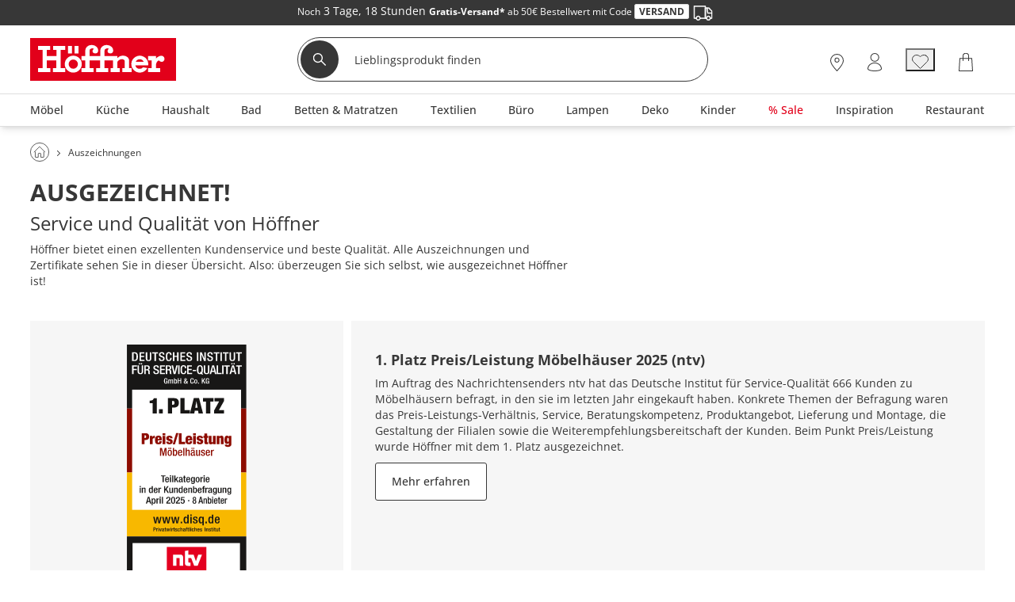

--- FILE ---
content_type: text/html; charset=utf-8
request_url: https://www.hoeffner.de/auszeichnungen
body_size: 34693
content:
<!DOCTYPE html><html lang="de"><head><title>Die Auszeichnungen von Möbel Höffner - Qualität für Sie!</title><meta charset="utf-8"><meta content="width=device-width, initial-scale=1, minimum-scale=1, maximum-scale=5" name="viewport"><meta content="telephone=no" name="format-detection"><meta name="description" content="Eine Übersicht der Auszeichnungen von Möbel Höffner - Wir überzeugen mit dem besten Kundenservice und der herausragenden Qualität unserer Möbel."><meta name="robots" content="index,follow"><link href="https://www.hoeffner.de/static-content/fonts/robotoSlab/robotoslab-bold-webfont.woff2" rel="preload" as="font" type="font/woff2" crossorigin><link href="https://www.hoeffner.de/static-content/fonts/robotoSlab/robotoslab-light-webfont.woff2" rel="preload" as="font" type="font/woff2" crossorigin><link href="https://www.hoeffner.de/static-content/fonts/OpenSans/open-sans-v27-latin-regular.woff2" rel="preload" as="font" type="font/woff2" crossorigin><link href="https://www.hoeffner.de/static-content/fonts/OpenSans/open-sans-v27-latin-700.woff2" rel="preload" as="font" type="font/woff2" crossorigin><link href="https://www.hoeffner.de/static-content/fonts/OpenSans/open-sans-v27-latin-500.woff2" rel="preload" as="font" type="font/woff2" crossorigin><link href="https://www.hoeffner.de/static-content/favicons/prod/hoeffner/favicon.ico" type="image/x-icon" rel="shortcut icon"><link rel="apple-touch-icon" sizes="180x180" href="https://www.hoeffner.de/static-content/favicons/prod/hoeffner/apple-touch-icon.png"><link rel="icon" type="image/png" sizes="32x32" href="https://www.hoeffner.de/static-content/favicons/prod/hoeffner/favicon-32x32.png"><link rel="icon" type="image/png" sizes="16x16" href="https://www.hoeffner.de/static-content/favicons/prod/hoeffner/favicon-16x16.png"><link rel="manifest" href="/manifest.json" crossorigin="use-credentials"><link rel="mask-icon" href="https://www.hoeffner.de/static-content/favicons/prod/hoeffner/safari-pinned-tab.svg" color="#E2001A"><meta name="msapplication-config" content="https://www.hoeffner.de/static-content/favicons/prod/hoeffner/browserconfig.xml"><meta name="msapplication-TileColor" content="#da532c"><meta name="theme-color" content="#ffffff"><link href="/static-content/css/static-css-hoeffner.c1f63c029c1184a93f22.css" type="text/css" rel="stylesheet"><link href="/static-content/css/custom-vendor-hoeffner.41d6ed54a3e2dae92367.css" type="text/css" rel="stylesheet"><link rel="preconnect" href="//widgets.trustedshops.com"><link rel="preconnect" href="https://www.googletagmanager.com"><link rel="preconnect" href="https://oss.maxcdn.com"><link rel="preconnect" href="https://media.hoeffner.de/"><script type="text/javascript" nonce="VZq5lc/ot3P/8JEoT3TMFQVgwmXoYdcxqnIeJVAvWZU=">window.spContexts = {
  PaC1: {},
  productCon: {}
};

</script><script type="text/javascript" nonce="VZq5lc/ot3P/8JEoT3TMFQVgwmXoYdcxqnIeJVAvWZU=">;(function (p, l, o, w, i, n, g,c) {
  if (!p[i]) {
    p.GlobalSnowplowNamespace = p.GlobalSnowplowNamespace || [];
    p.GlobalSnowplowNamespace.push(i);
    p[i] = function () {
      (p[i].q = p[i].q || []).push(arguments)
    };
    p[i].q = p[i].q || [];
    n = l.createElement(o);
    g = l.getElementsByTagName(o)[0];
    n.async = 1;
    n.src = w;
    g.parentNode.insertBefore(n, g)
    if(c !==''){
      n.integrity = c;
    }
  }
}(window, document, "script", "https://www.hoeffner.de/static-content/js/bundle/sp.a0077cb276e205ec0ffd.bundle.js", "snowplowKis",null,null, ""));

window.snowplowKis('newTracker', 'sc', document.location.hostname, {
  appId: 'hoeffner',
  forceSecureTracker: true,
  post: true,
  postPath: '/api/sp',
  encodeBase64: false,
  beacon: true,
  cookieSameSite: 'None',
  cookieSecure: true,
  anonymousTracking: false,
  stateStorageStrategy: 'cookieAndLocalStorage',
  contexts: {
    webPage: true,
    performanceTiming: true
  }
});</script><script type="application/ld+json">{
  "@context": "https://schema.org",
  "@type": "Organization",
  "url": "https://www.hoeffner.de",
  "logo": "https://www.hoeffner.de/static-content/images/logo.png"
}
</script></head><body class="body--cms_staticpage" id="responsive" data-tid="019be93c-865f-700b-a855-f3b42c4744c5" data-zip-code="" data-shopid="hoeffner" data-is-logged-in="false" data-page-type="cms_staticpage"><div id="optOuts" data-enable-snowplow="true" data-shop-event="false" data-ga="false" data-spl="false" data-mar="true" data-pers="true" data-stat="false"></div><script type="text/javascript" nonce="VZq5lc/ot3P/8JEoT3TMFQVgwmXoYdcxqnIeJVAvWZU=">spContexts.PaC1.breadcrumb = "Auszeichnungen";
spContexts.PaC1.pageType = "cms_staticpage";
spContexts.PaC1.name = document.title;
</script><noscript><iframe src="https://www.googletagmanager.com/ns.html?id=GTM-MC59TRK&gtm_auth=TxUczLSsRTotVxJlvfIQ1Q&gtm_preview=env-2&gtm_cookies_win=x" height="0" width="0" style="display:none;visibility:hidden"></iframe></noscript><script>(function (w, d, s, l, i, a) {
  w[l] = w[l] || [];
  w[l].push({
    'gtm.start': new Date().getTime(),
    event: 'gtm.js'
  });
  var f = d.getElementsByTagName(s)[0],
    j = d.createElement(s),
    dl = l != 'dataLayer' ? '&l=' + l : '';
  j.async = true;
  j.src = 'https://www.googletagmanager.com/gtm.js?id=' + i + dl + a;
  f.parentNode.insertBefore(j, f);
})(window, document, 'script', 'dataLayer', 'GTM-MC59TRK', '&gtm_auth=TxUczLSsRTotVxJlvfIQ1Q&gtm_preview=env-2&gtm_cookies_win=x');</script><div id="breakpoint" data-url-path="/auszeichnungen"></div><header class="header" role="banner"><a class="skipLink" href="#mainContent">Kopfzeile und Hauptnavigation überspringen - Zum Inhalt</a><div class="header__container"><div class="aboveHeaderTeaser"><div class="campaign campaign--aboveHeaderTeaser" id="above_header" data-text="" data-title="" data-campaign="empty_above_header_for_countdown_anthrazit" data-ad="above_header-Gratisversand"><div class="aboveHeader" style="background-color: #373737"><div></div><div class="aboveHeader__textAboveHeader"><span class="countDownText"><style>.aboveHeader__textAboveHeader .ccm-color-ffffff{color: #fff !important;text-decoration:none;line-height:1.5;}.aboveHeader__textAboveHeader  .ccm-display_inlineblock {display:inline-block;}.aboveHeader__textAboveHeader strong {font-family:openSansBold;}.aboveHeader__textAboveHeader   .ccm-color-red {color:#e2001a;}.aboveHeader__textAboveHeader   .ccm-border-1px-e2001a {border: 1px solid #e2001a;}.aboveHeader__textAboveHeader   .ccm-uppercase {text-transform:uppercase;}.aboveHeader__textAboveHeader   .ccm-background-ffffff {background: #fff;}.aboveHeader__textAboveHeader   .ccm-border-radius-3 {border-radius:3px;}.aboveHeader__textAboveHeader  .ccm-padding_0-5 {padding: 0 5px;}.ccm-color-373737 {color: #373737;}.ccm-border-1px-dedede {border: 1px solid #dedede;}.ccm-fontsize-12 {font-size: 12px;}</style><div class="ccm-display_inlineblock"><span class="ccm-color-ffffff ccm-fontsize-12">Noch</span></div>&nbsp;3 Tage,&nbsp;18 Stunden&nbsp;<div class="ccm-display_inlineblock ccm-fontsize-12"><span class="ccm-color-ffffff"><strong>Gratis-Versand*</strong> ab 50€ Bestellwert mit Code <strong class="ccm-color-373737 ccm-border-1px-dedede ccm-uppercase ccm-background-ffffff ccm-border-radius-3 ccm-padding_0-5">Versand</strong> <img src="[data-uri]" alt=""></span></div>&nbsp;</span><span><div class="ccm-display_inlineblock"></div></span></div></div></div></div><div class="headerBrand headerBrand--default"><span class="headerBrand__hamburger"><div class="hamburger" role="button" aria-labelledby="MENÜ" aria-controls="navigation"><input class="hamburger__input" id="hamburger" type="checkbox" data-skip-icheck="true"/><label class="hamburger__box" for="hamburger"><span class="hamburger__inner"></span><span class="hamburger__label">MENÜ</span></label></div><div class="headerBrand__leftPanel"></div></span><div class="headerBrand__logo"><div class="logo"><a class="logo__link" href="/"><span class="logo__icon logo__icon--default"><svg xmlns="http://www.w3.org/2000/svg" x="0px" y="0px" width="169.6px" height="50px" viewbox="0 0 169.6 50" style="enable-background:new 0 0 169.6 50;" xml:space="preserve"><defs><style>.hoeffnerLogo__icon1{fill: #e2001a;}
.hoeffnerLogo__icon2{fill: #fff;}</style></defs><title>Höffner - Zur Startseite</title><rect class="hoeffnerLogo__icon1" width="169.6" height="50"></rect><path class="hoeffnerLogo__icon2" d="M155.49,24.09a3.58,3.58,0,0,0-2-3c-2.92-1.39-6.42,1.17-7.93,2.92V21.07h-9.17v5h4.12v9.09h-4.12v4.63h14V35.18h-4.84v-3c0-.2,0-4.89,3.49-6.06a4.17,4.17,0,0,0,2.37,1.67,3.58,3.58,0,0,0,2.84-.69,3.3,3.3,0,0,0,1.21-3m-100-6H50.88V9.19H55.5v8.95Zm-12.09,0H48V9.19H43.42v8.95Zm-3.27,17v4.63H25.83V35.18h4V26.09H18.78v9.09h4v4.63H8.5V35.18h5.24V13.82H8.5V9.19H22.69v4.63H18.78v7.25H29.87V13.82H26V9.19H40.15v4.63H34.91V35.18h5.24Zm91.22-7.43h-9.2a5.16,5.16,0,0,1,9.2,0M136.53,32a9.87,9.87,0,1,0-1,3.09l-4.87-.84A5.47,5.47,0,0,1,126.77,36a5.25,5.25,0,0,1-5.17-4h14.93ZM49.46,35.9a5.38,5.38,0,1,0-5.38-5.38,5.39,5.39,0,0,0,5.38,5.38m0-15.26a9.88,9.88,0,1,1-9.88,9.88,9.89,9.89,0,0,1,9.88-9.88M82.79,10.16a6.7,6.7,0,0,0-2,4.43v6.49H68.4V14.56a2.41,2.41,0,0,1,2-2.24,3.1,3.1,0,0,1,3.11.48c-2.17.55-2.74,5.19,1.57,5.2a3.42,3.42,0,0,0,3.36-3.16,6.05,6.05,0,0,0-1.58-4.28,7.91,7.91,0,0,0-6-2.4,7.41,7.41,0,0,0-5.49,2,6.7,6.7,0,0,0-2,4.43v6.49H59.05v5h4.27v9.09H59.05v4.63h14.1V35.18H68.4V26.09H80.74v9.09H76v4.63h14V35.18H85.83V26.09h9.82v9.09H92.79v4.63h10.78V35.18H100.7v-6.8a3.18,3.18,0,0,1,1.14-1.95,6,6,0,0,1,4.34-1.71c1.88,0.09,3.09,1.23,3.09,2.33v8.12H106.4v4.63h11V35.18h-3.08V26.09c0-2.43-2.41-5.45-6.9-5.45a8.27,8.27,0,0,0-6.71,2.95V21.07H85.83V14.56a2.41,2.41,0,0,1,2-2.24,3.1,3.1,0,0,1,3.11.48c-2.23.52-2.64,5.2,1.56,5.2a3.45,3.45,0,0,0,3.38-3.16,6.05,6.05,0,0,0-1.58-4.28,7.91,7.91,0,0,0-6-2.4,7.41,7.41,0,0,0-5.49,2" transform="translate(0.69 0)"></path></svg></span></a></div></div><div class="headerBrand__search"><div class="searchForm"><form class="searchForm__form form-inline searchForm__form--default" name="searchForm" action="/suche" onsubmit="return ( setDirectSearchCookie() &amp;&amp; addBreakpointToCookie() &amp;&amp; validateSearchForm('searchFieldInputId') )" method="GET"><button class="searchForm__searchIcon" type="submit"><img src="/static-content/images/svg/searchLensWhite.svg" alt="Suche starten"/></button><input class="searchForm__field searchForm__field--default" id="searchFieldInputId" type="text" name="anfrage" maxlength="150" title="Geben Sie die Begriffe ein, nach denen Sie suchen." placeholder="Lieblingsprodukt finden" autocomplete="off" value=""/><button class="searchForm__clearButton" type="button" style="display:none"><img src="https://www.hoeffner.de/static-content/images/svg/icon_close_delete.svg" alt="Sucheingabe löschen"/></button></form></div><div class="searchForm__suggest"></div></div><div class="headerBrand__rightPanel"><div class="headerBrand__element headerBrand__element--store"><div class="headerElement headerElement--store"><span class="headerElement__label headerElement__label--store">26x vor Ort</span><a class="headerElement__link headerElement__link--store" data-testid="headerBrandStores" href="/standorte" target="_self" aria-label="26x vor Ort Standorte"><span class="headerElement__icon headerElement__icon--store"></span><span class="headerElement__text headerElement__text--store headerElement__text--hidden"><span class="headerElement__status headerElement__status--store">Standorte</span></span></a></div></div><div class="headerBrand__element headerBrand__element--login"><div class="headerElement headerElement--login"><span class="headerElement__label headerElement__label--login">Mein Konto</span><a class="headerElement__link headerElement__link--login" data-testid="headerBrandLogin" href="/login" target="_self" aria-label="Mein Konto Anmelden"><span class="headerElement__icon headerElement__icon--login"></span><span class="headerElement__text headerElement__text--login headerElement__text--hidden"><span class="headerElement__status headerElement__status--login">Anmelden</span></span></a></div></div><div class="headerBrand__element headerBrand__element--wishlist headerBrand__element--wishlistEmpty"><div class="headerElement headerElement--wishlist headerElement--wishlistEmpty" data-wish-list-login-required="data-wish-list-login-required"><span class="headerElement__label headerElement__label--wishlist headerElement__label--wishlistEmpty">Wunschliste</span><button class="headerElement__link headerElement__link--wishlist headerElement__link--wishlistEmpty" data-testid="headerBrandWishlist" target="_self" aria-label="Wunschliste 0"><span class="headerElement__icon headerElement__icon--wishlist headerElement__icon--wishlistEmpty"></span><span class="headerElement__text headerElement__text--wishlist headerElement__text--wishlistEmpty headerElement__text--hidden"><span class="headerElement__status headerElement__status--wishlist headerElement__status--wishlistEmpty">0</span></span><span class="headerElement__suffix">Artikel</span></button></div></div><div class="headerBrand__element headerBrand__element--cart headerBrand__element--cartEmpty"><div class="headerElement headerElement--cart headerElement--cartEmpty"><span class="headerElement__label headerElement__label--cart headerElement__label--cartEmpty">Warenkorb</span><a class="headerElement__link headerElement__link--cart headerElement__link--cartEmpty" data-testid="headerBrandCart" href="/warenkorb" target="_self" aria-label="Warenkorb 0"><span class="headerElement__icon headerElement__icon--cart headerElement__icon--cartEmpty"></span><span class="headerElement__text headerElement__text--cart headerElement__text--cartEmpty headerElement__text--hidden"><span class="headerElement__status headerElement__status--cart headerElement__status--cartEmpty">0</span></span><span class="headerElement__suffix">Artikel</span></a></div></div></div></div><nav class="headerMenu__container" id="headerMenuContainer" role="navigation" aria-label="Hauptnavigation"><div class="headerMenu__content"><div class="headerMenu headerMenu__scrollableContent headerMenu--default headerMenu--noChild"><button class="headerMenu__stuntHamburger"></button><div class="headerMenu__navigation"><div class="headerMenu__menuInSM"></div><div class="headerMenu__menuInSM headerMenu__menuInSM--navigation"><span class="menuHeading menuHeading--mainCategory menuHeading--Sortiment"><span class="menuHeading__font menuHeading__font--mainCategory">Sortiment</span></span></div><style>@media all and (min-width: 960px) {
  
          .menu__link[data-id="019be65e-e235-7005-a5d2-a1543b4210a9"] > .menuLinkTitles {
            background-color: initial;
            color: initial;
          }
        
          .menu__link[data-id="019be65e-e235-7005-a5d2-b4871a4181ff"] > .menuLinkTitles {
            background-color: initial;
            color: initial;
          }
        
}</style><ul class="menu"><li class="menu__entry menu__entry--large"><span class="menu__link menu__link--hasFlyout menu__link--default menu__link--moebel" data-id="019be65e-e235-7005-a5d2-5795bea5476f" data-flyout-ajax="false" data-has-children="true"><a class="menu__linkHref menu__linkHref--default" data-testid="menuEntry_moebel" href="/moebel" target="_self"><span class="menuLinkTitles menuLinkTitles--default" style="background-color:null;color:null;"><span>Möbel</span></span></a><span class="menu__menuArrow"></span></span><span class="flyoutMenu flyoutMenu--default flyoutMenu--large" data-flyout-menu-id="019be65e-e235-7005-a5d2-5795bea5476f" id="Möbel"><span class="flyoutMenu__wrapper"><ul class="flyoutMenu__container flyoutMenu__container--default"><span class="flyoutMenu__parentContainer"><span class="flyoutMenuParentItem"><span class="flyoutMenuParentItem__backToParent"><button class="flyoutMenuParentItem__backToParentButton"><span class="flyoutMenuParentItem__backToParentButtonText">Zurück</span></button><span class="flyoutMenuParentItem__backToParentTitle" data-parent-url="/moebel"><span class="menuHeading menuHeading--default menuHeading--Möbel"><span class="menuHeading__font menuHeading__font--default">Möbel</span></span></span><button class="flyoutMenuParentItem__navigationCloseIcon"></button></span><span class="flyoutMenuParentItem__category"><span class="flyoutMenuParentItem__link"><span class="menuHeading menuHeading--subHeading menuHeading--AlleMöbel"><span class="menuHeading__font menuHeading__font--subHeading">Alle Möbel</span></span><a class="buttonTextIcon buttonTextIcon--arrowRight" href="/moebel" data-testid=""><span class="buttonTextIcon__icon buttonTextIcon__icon--arrowRight"><svg xmlns="http://www.w3.org/2000/svg" width="7.311" height="13.121" viewbox="0 0 7.311 13.121"><g id="arrow_right_left" transform="translate(1.061 1.061)"><path id="Pfad_2002" d="M-23943-19234l1.836,1.834,3.662,3.666-5.5,5.5" transform="translate(23943 19234)" fill="none" stroke="#373737" stroke-linecap="round" stroke-linejoin="round" stroke-width="1.5"> </path></g></svg></span><span class="buttonTextIcon__label buttonTextIcon__label--arrowRight">Alle Möbel</span></a></span></span></span></span><span class="flyoutMenu__column flyoutMenuColumns--Möbel"><li><span class="flyoutTile" aria-label="Sofas &amp; Sessel"><span class="flyoutTile__Headline" data-id="019be93c-8665-700b-a855-f92a26cf9c39"><div class="flyoutTile__icon"><img src="https://media.hoeffner.de/images/cms/ICN_SOFAS_1664280998739.svg"/></div><a href="/polstermoebel" target="_self">Sofas &amp; Sessel</a><span class="flyoutTile__arrow flyoutTile__arrow--right"></span></span><span class="flyoutTile__subCategoriesContainer" data-id="019be93c-8665-700b-a855-f92a26cf9c39"><span class="flyoutTile__subCategoriesParentContainer"><span class="flyoutMenuParentItem"><span class="flyoutMenuParentItem__backToParent"><button class="flyoutMenuParentItem__backToParentButton" data-parent-id="019be93c-8665-700b-a855-f92a26cf9c39"><span class="flyoutMenuParentItem__backToParentButtonText">Zurück</span></button><span class="flyoutMenuParentItem__backToParentTitle" data-parent-url="/polstermoebel"><span class="menuHeading menuHeading--SofasSessel"><span class="menuHeading__font">Sofas &amp; Sessel</span></span></span><button class="flyoutMenuParentItem__navigationCloseIcon"></button></span><span class="flyoutMenuParentItem__category"><span class="flyoutMenuParentItem__link"><span class="menuHeading menuHeading--subHeading menuHeading--AlleSofasSessel"><span class="menuHeading__font menuHeading__font--subHeading">Alle Sofas &amp; Sessel</span></span><a class="buttonTextIcon buttonTextIcon--arrowRight" href="/polstermoebel" data-testid=""><span class="buttonTextIcon__icon buttonTextIcon__icon--arrowRight"><svg xmlns="http://www.w3.org/2000/svg" width="7.311" height="13.121" viewbox="0 0 7.311 13.121"><g id="arrow_right_left" transform="translate(1.061 1.061)"><path id="Pfad_2002" d="M-23943-19234l1.836,1.834,3.662,3.666-5.5,5.5" transform="translate(23943 19234)" fill="none" stroke="#373737" stroke-linecap="round" stroke-linejoin="round" stroke-width="1.5"> </path></g></svg></span><span class="buttonTextIcon__label buttonTextIcon__label--arrowRight">Alle Sofas &amp; Sessel</span></a></span></span></span></span><ul class="flyoutSubCategories" data-parent-ul-id="019be93c-8665-700b-a855-f92a26cf9c39"><li class="flyoutSubCategories__item"><a class="flyoutSubCategories__link" href="/ecksofas" target="_self">Ecksofas</a></li><li class="flyoutSubCategories__item"><a class="flyoutSubCategories__link" href="/einzelsofas" target="_self">Einzelsofas</a></li><li class="flyoutSubCategories__item"><a class="flyoutSubCategories__link" href="/sessel" target="_self">Sessel</a></li><li class="flyoutSubCategories__item flyoutSubCategories__item--hidden"><a class="flyoutSubCategories__link" href="/big-sofas" target="_self">Big-Sofas</a></li><li class="flyoutSubCategories__item"><a class="flyoutSubCategories__link" href="/schlafsofas" target="_self">Schlafsofas</a></li><li class="flyoutSubCategories__item flyoutSubCategories__item--hidden"><a class="flyoutSubCategories__link" href="/ledersofas" target="_self">Ledersofas</a></li><li class="flyoutSubCategories__item flyoutSubCategories__item--hidden"><a class="flyoutSubCategories__link" href="/sitzgruppen" target="_self">Sitzgruppen</a></li><li class="flyoutSubCategories__item flyoutSubCategories__item--hidden"><a class="flyoutSubCategories__link" href="/2-sitzer" target="_self">2-Sitzer</a></li><li class="flyoutSubCategories__item flyoutSubCategories__item--hidden"><a class="flyoutSubCategories__link" href="/3-sitzer" target="_self">3-Sitzer</a></li><li class="flyoutSubCategories__item flyoutSubCategories__item--hidden"><a class="flyoutSubCategories__link" href="/wohnlandschaften" target="_self">Wohnlandschaften</a></li><li class="flyoutSubCategories__item flyoutSubCategories__item--moreLabel"><span data-mlk="3172716e757667746f716764676e" data-target="_self">Alle ansehen</span></li><li class="flyoutSubCategories__moreLabel"><a class="buttonTextIcon buttonTextIcon--arrowRight" href="/polstermoebel" data-testid=""><span class="buttonTextIcon__icon buttonTextIcon__icon--arrowRight"><svg xmlns="http://www.w3.org/2000/svg" width="7.311" height="13.121" viewbox="0 0 7.311 13.121"><g id="arrow_right_left" transform="translate(1.061 1.061)"><path id="Pfad_2002" d="M-23943-19234l1.836,1.834,3.662,3.666-5.5,5.5" transform="translate(23943 19234)" fill="none" stroke="#373737" stroke-linecap="round" stroke-linejoin="round" stroke-width="1.5"> </path></g></svg></span><span class="buttonTextIcon__label buttonTextIcon__label--arrowRight">Alle ansehen</span></a></li></ul></span></span></li><li><span class="flyoutTile flyoutTile--last" aria-label="Kommoden &amp; Sideboards"><span class="flyoutTile__Headline" data-id="019be93c-8665-700b-a856-01462978a1f7"><div class="flyoutTile__icon"><img src="https://media.hoeffner.de/images/cms/ICN_KOMMODEN_1664278898941.svg"/></div><a href="/kommoden-sideboards" target="_self">Kommoden &amp; Sideboards</a><span class="flyoutTile__arrow flyoutTile__arrow--right"></span></span><span class="flyoutTile__subCategoriesContainer" data-id="019be93c-8665-700b-a856-01462978a1f7"><span class="flyoutTile__subCategoriesParentContainer"><span class="flyoutMenuParentItem"><span class="flyoutMenuParentItem__backToParent"><button class="flyoutMenuParentItem__backToParentButton" data-parent-id="019be93c-8665-700b-a856-01462978a1f7"><span class="flyoutMenuParentItem__backToParentButtonText">Zurück</span></button><span class="flyoutMenuParentItem__backToParentTitle" data-parent-url="/kommoden-sideboards"><span class="menuHeading menuHeading--KommodenSideboards"><span class="menuHeading__font">Kommoden &amp; Sideboards</span></span></span><button class="flyoutMenuParentItem__navigationCloseIcon"></button></span><span class="flyoutMenuParentItem__category"><span class="flyoutMenuParentItem__link"><span class="menuHeading menuHeading--subHeading menuHeading--AlleKommodenSideboards"><span class="menuHeading__font menuHeading__font--subHeading">Alle Kommoden &amp; Sideboards</span></span><a class="buttonTextIcon buttonTextIcon--arrowRight" href="/kommoden-sideboards" data-testid=""><span class="buttonTextIcon__icon buttonTextIcon__icon--arrowRight"><svg xmlns="http://www.w3.org/2000/svg" width="7.311" height="13.121" viewbox="0 0 7.311 13.121"><g id="arrow_right_left" transform="translate(1.061 1.061)"><path id="Pfad_2002" d="M-23943-19234l1.836,1.834,3.662,3.666-5.5,5.5" transform="translate(23943 19234)" fill="none" stroke="#373737" stroke-linecap="round" stroke-linejoin="round" stroke-width="1.5"> </path></g></svg></span><span class="buttonTextIcon__label buttonTextIcon__label--arrowRight">Alle Kommoden &amp; Sideboards</span></a></span></span></span></span><ul class="flyoutSubCategories flyoutSubCategories--last" data-parent-ul-id="019be93c-8665-700b-a856-01462978a1f7"><li class="flyoutSubCategories__item"><a class="flyoutSubCategories__link" href="/kommoden" target="_self">Kommoden</a></li><li class="flyoutSubCategories__item"><a class="flyoutSubCategories__link" href="/sideboards" target="_self">Sideboards</a></li><li class="flyoutSubCategories__item"><a class="flyoutSubCategories__link" href="/vitrinen" target="_self">Vitrinen</a></li><li class="flyoutSubCategories__item"><a class="flyoutSubCategories__link" href="/highboards" target="_self">Highboards</a></li><li class="flyoutSubCategories__item flyoutSubCategories__item--hidden"><a class="flyoutSubCategories__link" href="/tv-lowboards" target="_self">TV Boards</a></li><li class="flyoutSubCategories__item flyoutSubCategories__item--hidden"><a class="flyoutSubCategories__link" href="/lowboards" target="_self">Lowboards</a></li><li class="flyoutSubCategories__item flyoutSubCategories__item--hidden"><a class="flyoutSubCategories__link" href="/sekretaere" target="_self">Sekretäre</a></li><li class="flyoutSubCategories__item flyoutSubCategories__item--moreLabel"><span data-mlk="316d716f6f716667702f756b6667647163746675" data-target="_self">Alle ansehen</span></li><li class="flyoutSubCategories__moreLabel"><a class="buttonTextIcon buttonTextIcon--arrowRight" href="/kommoden-sideboards" data-testid=""><span class="buttonTextIcon__icon buttonTextIcon__icon--arrowRight"><svg xmlns="http://www.w3.org/2000/svg" width="7.311" height="13.121" viewbox="0 0 7.311 13.121"><g id="arrow_right_left" transform="translate(1.061 1.061)"><path id="Pfad_2002" d="M-23943-19234l1.836,1.834,3.662,3.666-5.5,5.5" transform="translate(23943 19234)" fill="none" stroke="#373737" stroke-linecap="round" stroke-linejoin="round" stroke-width="1.5"> </path></g></svg></span><span class="buttonTextIcon__label buttonTextIcon__label--arrowRight">Alle ansehen</span></a></li></ul></span></span></li></span><span class="flyoutMenu__column flyoutMenuColumns--Möbel"><li><span class="flyoutTile" aria-label="Schränke"><span class="flyoutTile__Headline" data-id="019be93c-8665-700b-a856-0d618a76f14b"><div class="flyoutTile__icon"><img src="https://media.hoeffner.de/images/cms/ICN_SCHRAENKE_1664278956553.svg"/></div><a href="/schraenke" target="_self">Schränke</a><span class="flyoutTile__arrow flyoutTile__arrow--right"></span></span><span class="flyoutTile__subCategoriesContainer" data-id="019be93c-8665-700b-a856-0d618a76f14b"><span class="flyoutTile__subCategoriesParentContainer"><span class="flyoutMenuParentItem"><span class="flyoutMenuParentItem__backToParent"><button class="flyoutMenuParentItem__backToParentButton" data-parent-id="019be93c-8665-700b-a856-0d618a76f14b"><span class="flyoutMenuParentItem__backToParentButtonText">Zurück</span></button><span class="flyoutMenuParentItem__backToParentTitle" data-parent-url="/schraenke"><span class="menuHeading menuHeading--Schränke"><span class="menuHeading__font">Schränke</span></span></span><button class="flyoutMenuParentItem__navigationCloseIcon"></button></span><span class="flyoutMenuParentItem__category"><span class="flyoutMenuParentItem__link"><span class="menuHeading menuHeading--subHeading menuHeading--AlleSchränke"><span class="menuHeading__font menuHeading__font--subHeading">Alle Schränke</span></span><a class="buttonTextIcon buttonTextIcon--arrowRight" href="/schraenke" data-testid=""><span class="buttonTextIcon__icon buttonTextIcon__icon--arrowRight"><svg xmlns="http://www.w3.org/2000/svg" width="7.311" height="13.121" viewbox="0 0 7.311 13.121"><g id="arrow_right_left" transform="translate(1.061 1.061)"><path id="Pfad_2002" d="M-23943-19234l1.836,1.834,3.662,3.666-5.5,5.5" transform="translate(23943 19234)" fill="none" stroke="#373737" stroke-linecap="round" stroke-linejoin="round" stroke-width="1.5"> </path></g></svg></span><span class="buttonTextIcon__label buttonTextIcon__label--arrowRight">Alle Schränke</span></a></span></span></span></span><ul class="flyoutSubCategories" data-parent-ul-id="019be93c-8665-700b-a856-0d618a76f14b"><li class="flyoutSubCategories__item"><a class="flyoutSubCategories__link" href="/kleiderschraenke" target="_self">Kleiderschränke</a></li><li class="flyoutSubCategories__item"><a class="flyoutSubCategories__link" href="/drehtuerenschraenke" target="_self">Drehtürenschränke</a></li><li class="flyoutSubCategories__item flyoutSubCategories__item--hidden"><a class="flyoutSubCategories__link" href="/schwebetuerenschraenke" target="_self">Schwebetürenschränke</a></li><li class="flyoutSubCategories__item flyoutSubCategories__item--hidden"><a class="flyoutSubCategories__link" href="/kommoden" target="_self">Kommoden</a></li><li class="flyoutSubCategories__item"><a class="flyoutSubCategories__link" href="/badschraenke" target="_self">Badschränke</a></li><li class="flyoutSubCategories__item flyoutSubCategories__item--hidden"><a class="flyoutSubCategories__link" href="/vitrinen" target="_self">Vitrinen</a></li><li class="flyoutSubCategories__item flyoutSubCategories__item--hidden"><a class="flyoutSubCategories__link" href="/buffets" target="_self">Buffets</a></li><li class="flyoutSubCategories__item"><a class="flyoutSubCategories__link" href="/schuhschraenke" target="_self">Schuhschränke</a></li><li class="flyoutSubCategories__item flyoutSubCategories__item--hidden"><a class="flyoutSubCategories__link" href="/dielenschraenke" target="_self">Dielenschränke</a></li><li class="flyoutSubCategories__item flyoutSubCategories__item--hidden"><a class="flyoutSubCategories__link" href="/garderobenschraenke" target="_self">Garderobenschränke</a></li><li class="flyoutSubCategories__item flyoutSubCategories__item--hidden"><a class="flyoutSubCategories__link" href="/rollcontainer" target="_self">Rollcontainer</a></li><li class="flyoutSubCategories__item flyoutSubCategories__item--hidden"><a class="flyoutSubCategories__link" href="/aktenschraenke" target="_self">Aktenschränke</a></li><li class="flyoutSubCategories__item flyoutSubCategories__item--moreLabel"><span data-mlk="3175656a746367706d67" data-target="_self">Alle ansehen</span></li><li class="flyoutSubCategories__moreLabel"><a class="buttonTextIcon buttonTextIcon--arrowRight" href="/schraenke" data-testid=""><span class="buttonTextIcon__icon buttonTextIcon__icon--arrowRight"><svg xmlns="http://www.w3.org/2000/svg" width="7.311" height="13.121" viewbox="0 0 7.311 13.121"><g id="arrow_right_left" transform="translate(1.061 1.061)"><path id="Pfad_2002" d="M-23943-19234l1.836,1.834,3.662,3.666-5.5,5.5" transform="translate(23943 19234)" fill="none" stroke="#373737" stroke-linecap="round" stroke-linejoin="round" stroke-width="1.5"> </path></g></svg></span><span class="buttonTextIcon__label buttonTextIcon__label--arrowRight">Alle ansehen</span></a></li></ul></span></span></li><li><span class="flyoutTile flyoutTile--last" aria-label="Betten"><span class="flyoutTile__Headline" data-id="019be93c-8665-700b-a856-1157ad0be202"><div class="flyoutTile__icon"><img src="https://media.hoeffner.de/images/cms/ICN_BETTEN_1664278840418.svg"/></div><a href="/betten" target="_self">Betten</a><span class="flyoutTile__arrow flyoutTile__arrow--right"></span></span><span class="flyoutTile__subCategoriesContainer" data-id="019be93c-8665-700b-a856-1157ad0be202"><span class="flyoutTile__subCategoriesParentContainer"><span class="flyoutMenuParentItem"><span class="flyoutMenuParentItem__backToParent"><button class="flyoutMenuParentItem__backToParentButton" data-parent-id="019be93c-8665-700b-a856-1157ad0be202"><span class="flyoutMenuParentItem__backToParentButtonText">Zurück</span></button><span class="flyoutMenuParentItem__backToParentTitle" data-parent-url="/betten"><span class="menuHeading menuHeading--Betten"><span class="menuHeading__font">Betten</span></span></span><button class="flyoutMenuParentItem__navigationCloseIcon"></button></span><span class="flyoutMenuParentItem__category"><span class="flyoutMenuParentItem__link"><span class="menuHeading menuHeading--subHeading menuHeading--AlleBetten"><span class="menuHeading__font menuHeading__font--subHeading">Alle Betten</span></span><a class="buttonTextIcon buttonTextIcon--arrowRight" href="/betten" data-testid=""><span class="buttonTextIcon__icon buttonTextIcon__icon--arrowRight"><svg xmlns="http://www.w3.org/2000/svg" width="7.311" height="13.121" viewbox="0 0 7.311 13.121"><g id="arrow_right_left" transform="translate(1.061 1.061)"><path id="Pfad_2002" d="M-23943-19234l1.836,1.834,3.662,3.666-5.5,5.5" transform="translate(23943 19234)" fill="none" stroke="#373737" stroke-linecap="round" stroke-linejoin="round" stroke-width="1.5"> </path></g></svg></span><span class="buttonTextIcon__label buttonTextIcon__label--arrowRight">Alle Betten</span></a></span></span></span></span><ul class="flyoutSubCategories flyoutSubCategories--last" data-parent-ul-id="019be93c-8665-700b-a856-1157ad0be202"><li class="flyoutSubCategories__item"><a class="flyoutSubCategories__link" href="/doppelbetten" target="_self">Doppelbetten</a></li><li class="flyoutSubCategories__item"><a class="flyoutSubCategories__link" href="/einzelbetten" target="_self">Einzelbetten</a></li><li class="flyoutSubCategories__item"><a class="flyoutSubCategories__link" href="/boxspringbetten" target="_self">Boxspringbetten</a></li><li class="flyoutSubCategories__item"><a class="flyoutSubCategories__link" href="/polsterbetten" target="_self">Polsterbetten</a></li><li class="flyoutSubCategories__item flyoutSubCategories__item--hidden"><a class="flyoutSubCategories__link" href="/kinderbetten" target="_self">Kinderbetten</a></li><li class="flyoutSubCategories__item flyoutSubCategories__item--hidden"><a class="flyoutSubCategories__link" href="/bettgestelle" target="_self">Bettgestelle</a></li><li class="flyoutSubCategories__item flyoutSubCategories__item--hidden"><a class="flyoutSubCategories__link" href="/gaestebetten" target="_self">Gästebetten</a></li><li class="flyoutSubCategories__item flyoutSubCategories__item--hidden"><a class="flyoutSubCategories__link" href="/metallbetten" target="_self">Metallbetten</a></li><li class="flyoutSubCategories__item flyoutSubCategories__item--moreLabel"><span data-mlk="31646776766770" data-target="_self">Alle ansehen</span></li><li class="flyoutSubCategories__moreLabel"><a class="buttonTextIcon buttonTextIcon--arrowRight" href="/betten" data-testid=""><span class="buttonTextIcon__icon buttonTextIcon__icon--arrowRight"><svg xmlns="http://www.w3.org/2000/svg" width="7.311" height="13.121" viewbox="0 0 7.311 13.121"><g id="arrow_right_left" transform="translate(1.061 1.061)"><path id="Pfad_2002" d="M-23943-19234l1.836,1.834,3.662,3.666-5.5,5.5" transform="translate(23943 19234)" fill="none" stroke="#373737" stroke-linecap="round" stroke-linejoin="round" stroke-width="1.5"> </path></g></svg></span><span class="buttonTextIcon__label buttonTextIcon__label--arrowRight">Alle ansehen</span></a></li></ul></span></span></li></span><span class="flyoutMenu__column flyoutMenuColumns--Möbel"><li><span class="flyoutTile" aria-label="Stühle"><span class="flyoutTile__Headline" data-id="019be93c-8666-700b-a856-1f69c66eeb4e"><div class="flyoutTile__icon"><img src="https://media.hoeffner.de/images/cms/ICN_STUEHLE_1664279056618.svg"/></div><a href="/stuehle" target="_self">Stühle</a><span class="flyoutTile__arrow flyoutTile__arrow--right"></span></span><span class="flyoutTile__subCategoriesContainer" data-id="019be93c-8666-700b-a856-1f69c66eeb4e"><span class="flyoutTile__subCategoriesParentContainer"><span class="flyoutMenuParentItem"><span class="flyoutMenuParentItem__backToParent"><button class="flyoutMenuParentItem__backToParentButton" data-parent-id="019be93c-8666-700b-a856-1f69c66eeb4e"><span class="flyoutMenuParentItem__backToParentButtonText">Zurück</span></button><span class="flyoutMenuParentItem__backToParentTitle" data-parent-url="/stuehle"><span class="menuHeading menuHeading--Stühle"><span class="menuHeading__font">Stühle</span></span></span><button class="flyoutMenuParentItem__navigationCloseIcon"></button></span><span class="flyoutMenuParentItem__category"><span class="flyoutMenuParentItem__link"><span class="menuHeading menuHeading--subHeading menuHeading--AlleStühle"><span class="menuHeading__font menuHeading__font--subHeading">Alle Stühle</span></span><a class="buttonTextIcon buttonTextIcon--arrowRight" href="/stuehle" data-testid=""><span class="buttonTextIcon__icon buttonTextIcon__icon--arrowRight"><svg xmlns="http://www.w3.org/2000/svg" width="7.311" height="13.121" viewbox="0 0 7.311 13.121"><g id="arrow_right_left" transform="translate(1.061 1.061)"><path id="Pfad_2002" d="M-23943-19234l1.836,1.834,3.662,3.666-5.5,5.5" transform="translate(23943 19234)" fill="none" stroke="#373737" stroke-linecap="round" stroke-linejoin="round" stroke-width="1.5"> </path></g></svg></span><span class="buttonTextIcon__label buttonTextIcon__label--arrowRight">Alle Stühle</span></a></span></span></span></span><ul class="flyoutSubCategories" data-parent-ul-id="019be93c-8666-700b-a856-1f69c66eeb4e"><li class="flyoutSubCategories__item"><a class="flyoutSubCategories__link" href="/esszimmerstuehle" target="_self">Esszimmerstühle</a></li><li class="flyoutSubCategories__item"><a class="flyoutSubCategories__link" href="/kuechenstuehle" target="_self">Küchenstühle</a></li><li class="flyoutSubCategories__item"><a class="flyoutSubCategories__link" href="/polsterstuehle" target="_self">Polsterstühle</a></li><li class="flyoutSubCategories__item flyoutSubCategories__item--hidden"><a class="flyoutSubCategories__link" href="/freischwinger" target="_self">Freischwinger</a></li><li class="flyoutSubCategories__item"><a class="flyoutSubCategories__link" href="/buerostuehle" target="_self">Bürostühle</a></li><li class="flyoutSubCategories__item flyoutSubCategories__item--hidden"><a class="flyoutSubCategories__link" href="/barhocker" target="_self">Barhocker</a></li><li class="flyoutSubCategories__item flyoutSubCategories__item--hidden"><a class="flyoutSubCategories__link" href="/klappstuehle" target="_self">Klappstühle</a></li><li class="flyoutSubCategories__item flyoutSubCategories__item--moreLabel"><span data-mlk="31757677676a6e67" data-target="_self">Alle ansehen</span></li><li class="flyoutSubCategories__moreLabel"><a class="buttonTextIcon buttonTextIcon--arrowRight" href="/stuehle" data-testid=""><span class="buttonTextIcon__icon buttonTextIcon__icon--arrowRight"><svg xmlns="http://www.w3.org/2000/svg" width="7.311" height="13.121" viewbox="0 0 7.311 13.121"><g id="arrow_right_left" transform="translate(1.061 1.061)"><path id="Pfad_2002" d="M-23943-19234l1.836,1.834,3.662,3.666-5.5,5.5" transform="translate(23943 19234)" fill="none" stroke="#373737" stroke-linecap="round" stroke-linejoin="round" stroke-width="1.5"> </path></g></svg></span><span class="buttonTextIcon__label buttonTextIcon__label--arrowRight">Alle ansehen</span></a></li></ul></span></span></li><li><span class="flyoutTile flyoutTile--last" aria-label="Tische"><span class="flyoutTile__Headline" data-id="019be93c-8666-700b-a856-265a3df62920"><div class="flyoutTile__icon"><img src="https://media.hoeffner.de/images/cms/ICN_TISCHE_1664279082048.svg"/></div><a href="/tische" target="_self">Tische</a><span class="flyoutTile__arrow flyoutTile__arrow--right"></span></span><span class="flyoutTile__subCategoriesContainer" data-id="019be93c-8666-700b-a856-265a3df62920"><span class="flyoutTile__subCategoriesParentContainer"><span class="flyoutMenuParentItem"><span class="flyoutMenuParentItem__backToParent"><button class="flyoutMenuParentItem__backToParentButton" data-parent-id="019be93c-8666-700b-a856-265a3df62920"><span class="flyoutMenuParentItem__backToParentButtonText">Zurück</span></button><span class="flyoutMenuParentItem__backToParentTitle" data-parent-url="/tische"><span class="menuHeading menuHeading--Tische"><span class="menuHeading__font">Tische</span></span></span><button class="flyoutMenuParentItem__navigationCloseIcon"></button></span><span class="flyoutMenuParentItem__category"><span class="flyoutMenuParentItem__link"><span class="menuHeading menuHeading--subHeading menuHeading--AlleTische"><span class="menuHeading__font menuHeading__font--subHeading">Alle Tische</span></span><a class="buttonTextIcon buttonTextIcon--arrowRight" href="/tische" data-testid=""><span class="buttonTextIcon__icon buttonTextIcon__icon--arrowRight"><svg xmlns="http://www.w3.org/2000/svg" width="7.311" height="13.121" viewbox="0 0 7.311 13.121"><g id="arrow_right_left" transform="translate(1.061 1.061)"><path id="Pfad_2002" d="M-23943-19234l1.836,1.834,3.662,3.666-5.5,5.5" transform="translate(23943 19234)" fill="none" stroke="#373737" stroke-linecap="round" stroke-linejoin="round" stroke-width="1.5"> </path></g></svg></span><span class="buttonTextIcon__label buttonTextIcon__label--arrowRight">Alle Tische</span></a></span></span></span></span><ul class="flyoutSubCategories flyoutSubCategories--last" data-parent-ul-id="019be93c-8666-700b-a856-265a3df62920"><li class="flyoutSubCategories__item"><a class="flyoutSubCategories__link" href="/esstische" target="_self">Esstische</a></li><li class="flyoutSubCategories__item"><a class="flyoutSubCategories__link" href="/couchtische" target="_self">Couchtische</a></li><li class="flyoutSubCategories__item"><a class="flyoutSubCategories__link" href="/schreibtische" target="_self">Schreibtische</a></li><li class="flyoutSubCategories__item flyoutSubCategories__item--hidden"><a class="flyoutSubCategories__link" href="/buerotische" target="_self">Bürotische</a></li><li class="flyoutSubCategories__item"><a class="flyoutSubCategories__link" href="/beistelltische" target="_self">Beistelltische</a></li><li class="flyoutSubCategories__item flyoutSubCategories__item--hidden"><a class="flyoutSubCategories__link" href="/nachttische" target="_self">Nachttische</a></li><li class="flyoutSubCategories__item flyoutSubCategories__item--hidden"><a class="flyoutSubCategories__link" href="/konsolentische" target="_self">Konsolentische</a></li><li class="flyoutSubCategories__item flyoutSubCategories__item--hidden"><a class="flyoutSubCategories__link" href="/bartische" target="_self">Bartische</a></li><li class="flyoutSubCategories__item flyoutSubCategories__item--hidden"><a class="flyoutSubCategories__link" href="/servierwagen" target="_self">Servierwagen</a></li><li class="flyoutSubCategories__item flyoutSubCategories__item--hidden"><a class="flyoutSubCategories__link" href="/computertische" target="_self">Computertische</a></li><li class="flyoutSubCategories__item flyoutSubCategories__item--hidden"><a class="flyoutSubCategories__link" href="/essgruppen" target="_self">Essgruppen</a></li><li class="flyoutSubCategories__item flyoutSubCategories__item--moreLabel"><span data-mlk="31766b75656a67" data-target="_self">Alle ansehen</span></li><li class="flyoutSubCategories__moreLabel"><a class="buttonTextIcon buttonTextIcon--arrowRight" href="/tische" data-testid=""><span class="buttonTextIcon__icon buttonTextIcon__icon--arrowRight"><svg xmlns="http://www.w3.org/2000/svg" width="7.311" height="13.121" viewbox="0 0 7.311 13.121"><g id="arrow_right_left" transform="translate(1.061 1.061)"><path id="Pfad_2002" d="M-23943-19234l1.836,1.834,3.662,3.666-5.5,5.5" transform="translate(23943 19234)" fill="none" stroke="#373737" stroke-linecap="round" stroke-linejoin="round" stroke-width="1.5"> </path></g></svg></span><span class="buttonTextIcon__label buttonTextIcon__label--arrowRight">Alle ansehen</span></a></li></ul></span></span></li></span><span class="flyoutMenu__column flyoutMenuColumns--Möbel"><li><span class="flyoutTile flyoutTile--hidden" aria-label="Sessel"><span class="flyoutTile__Headline" data-id="019be93c-8666-700b-a856-2d617d2400fa"><div class="flyoutTile__icon"><img src="https://media.hoeffner.de/images/cms/ICN_SESSEL_1664278990550.svg"/></div><a href="/sessel" target="_self">Sessel</a><span class="flyoutTile__arrow flyoutTile__arrow--right"></span></span><span class="flyoutTile__subCategoriesContainer" data-id="019be93c-8666-700b-a856-2d617d2400fa"><span class="flyoutTile__subCategoriesParentContainer"><span class="flyoutMenuParentItem"><span class="flyoutMenuParentItem__backToParent"><button class="flyoutMenuParentItem__backToParentButton" data-parent-id="019be93c-8666-700b-a856-2d617d2400fa"><span class="flyoutMenuParentItem__backToParentButtonText">Zurück</span></button><span class="flyoutMenuParentItem__backToParentTitle" data-parent-url="/sessel"><span class="menuHeading menuHeading--Sessel"><span class="menuHeading__font">Sessel</span></span></span><button class="flyoutMenuParentItem__navigationCloseIcon"></button></span><span class="flyoutMenuParentItem__category"><span class="flyoutMenuParentItem__link"><span class="menuHeading menuHeading--subHeading menuHeading--AlleSessel"><span class="menuHeading__font menuHeading__font--subHeading">Alle Sessel</span></span><a class="buttonTextIcon buttonTextIcon--arrowRight" href="/sessel" data-testid=""><span class="buttonTextIcon__icon buttonTextIcon__icon--arrowRight"><svg xmlns="http://www.w3.org/2000/svg" width="7.311" height="13.121" viewbox="0 0 7.311 13.121"><g id="arrow_right_left" transform="translate(1.061 1.061)"><path id="Pfad_2002" d="M-23943-19234l1.836,1.834,3.662,3.666-5.5,5.5" transform="translate(23943 19234)" fill="none" stroke="#373737" stroke-linecap="round" stroke-linejoin="round" stroke-width="1.5"> </path></g></svg></span><span class="buttonTextIcon__label buttonTextIcon__label--arrowRight">Alle Sessel</span></a></span></span></span></span><ul class="flyoutSubCategories" data-parent-ul-id="019be93c-8666-700b-a856-2d617d2400fa"><li class="flyoutSubCategories__item"><a class="flyoutSubCategories__link" href="/polstersessel" target="_self">Polstersessel</a></li><li class="flyoutSubCategories__item"><a class="flyoutSubCategories__link" href="/fernsehsessel" target="_self">Fernsehsessel</a></li><li class="flyoutSubCategories__item"><a class="flyoutSubCategories__link" href="/ledersessel" target="_self">Ledersessel</a></li><li class="flyoutSubCategories__item"><a class="flyoutSubCategories__link" href="/relaxsessel" target="_self">Relaxsessel</a></li><li class="flyoutSubCategories__item flyoutSubCategories__item--hidden"><a class="flyoutSubCategories__link" href="/ohrensessel" target="_self">Ohrensessel</a></li><li class="flyoutSubCategories__item flyoutSubCategories__item--hidden"><a class="flyoutSubCategories__link" href="/cocktailsessel" target="_self">Cocktailsessel</a></li><li class="flyoutSubCategories__item flyoutSubCategories__item--hidden"><a class="flyoutSubCategories__link" href="/drehsessel" target="_self">Drehsessel</a></li><li class="flyoutSubCategories__item flyoutSubCategories__item--hidden"><a class="flyoutSubCategories__link" href="/schlafsessel" target="_self">Schlafsessel</a></li><li class="flyoutSubCategories__item flyoutSubCategories__item--hidden"><a class="flyoutSubCategories__link" href="/sitzsaecke" target="_self">Sitzsäcke</a></li><li class="flyoutSubCategories__item flyoutSubCategories__item--moreLabel"><span data-mlk="3175677575676e" data-target="_self">Alle ansehen</span></li><li class="flyoutSubCategories__moreLabel"><a class="buttonTextIcon buttonTextIcon--arrowRight" href="/sessel" data-testid=""><span class="buttonTextIcon__icon buttonTextIcon__icon--arrowRight"><svg xmlns="http://www.w3.org/2000/svg" width="7.311" height="13.121" viewbox="0 0 7.311 13.121"><g id="arrow_right_left" transform="translate(1.061 1.061)"><path id="Pfad_2002" d="M-23943-19234l1.836,1.834,3.662,3.666-5.5,5.5" transform="translate(23943 19234)" fill="none" stroke="#373737" stroke-linecap="round" stroke-linejoin="round" stroke-width="1.5"> </path></g></svg></span><span class="buttonTextIcon__label buttonTextIcon__label--arrowRight">Alle ansehen</span></a></li></ul></span></span></li><li><span class="flyoutTile" aria-label="Beratung"><span class="flyoutTile__Headline flyoutTile__Headline--underlined" data-id="019be93c-8666-700b-a856-319c3f130af0"><a href="/beratung" target="_self">Beratung</a></span></span></li><li><span class="flyoutTile" aria-label="Service"><span class="flyoutTile__Headline flyoutTile__Headline--underlined" data-id="019be93c-8666-700b-a856-3e7b3feef9cf"><a href="/service" target="_self">Service</a></span></span></li><li><span class="flyoutTile" aria-label="Weitere Kategorien"><span class="flyoutTile__Headline" data-id="019be93c-8666-700b-a856-45a5b40c5ae6"><a href="/moebel" target="_self">Weitere Kategorien</a><span class="flyoutTile__arrow flyoutTile__arrow--right"></span></span><span class="flyoutTile__subCategoriesContainer" data-id="019be93c-8666-700b-a856-45a5b40c5ae6"><span class="flyoutTile__subCategoriesParentContainer"><span class="flyoutMenuParentItem"><span class="flyoutMenuParentItem__backToParent"><button class="flyoutMenuParentItem__backToParentButton" data-parent-id="019be93c-8666-700b-a856-45a5b40c5ae6"><span class="flyoutMenuParentItem__backToParentButtonText">Zurück</span></button><span class="flyoutMenuParentItem__backToParentTitle" data-parent-url="/moebel"><span class="menuHeading menuHeading--WeitereKategorien"><span class="menuHeading__font">Weitere Kategorien</span></span></span><button class="flyoutMenuParentItem__navigationCloseIcon"></button></span><span class="flyoutMenuParentItem__category"><span class="flyoutMenuParentItem__link"><span class="menuHeading menuHeading--subHeading menuHeading--AlleWeitereKategorien"><span class="menuHeading__font menuHeading__font--subHeading">Alle Weitere Kategorien</span></span><a class="buttonTextIcon buttonTextIcon--arrowRight" href="/moebel" data-testid=""><span class="buttonTextIcon__icon buttonTextIcon__icon--arrowRight"><svg xmlns="http://www.w3.org/2000/svg" width="7.311" height="13.121" viewbox="0 0 7.311 13.121"><g id="arrow_right_left" transform="translate(1.061 1.061)"><path id="Pfad_2002" d="M-23943-19234l1.836,1.834,3.662,3.666-5.5,5.5" transform="translate(23943 19234)" fill="none" stroke="#373737" stroke-linecap="round" stroke-linejoin="round" stroke-width="1.5"> </path></g></svg></span><span class="buttonTextIcon__label buttonTextIcon__label--arrowRight">Alle Weitere Kategorien</span></a></span></span></span></span><ul class="flyoutSubCategories" data-parent-ul-id="019be93c-8666-700b-a856-45a5b40c5ae6"><li class="flyoutSubCategories__item"><a class="flyoutSubCategories__link" href="/garderoben" target="_self">Garderobe</a></li><li class="flyoutSubCategories__item"><a class="flyoutSubCategories__link" href="/regale" target="_self">Regale</a></li><li class="flyoutSubCategories__item"><a class="flyoutSubCategories__link" href="/wohnwaende" target="_self">Wohnwände</a></li><li class="flyoutSubCategories__item"><a class="flyoutSubCategories__link" href="/tv-lowboards" target="_self">TV Lowboards</a></li><li class="flyoutSubCategories__item"><a class="flyoutSubCategories__link" href="/baenke" target="_self">Bänke</a></li><li class="flyoutSubCategories__item"><a class="flyoutSubCategories__link" href="/hocker" target="_self">Hocker</a></li><li class="flyoutSubCategories__item"><a class="flyoutSubCategories__link" href="/relaxliegen" target="_self">Relaxliegen</a></li><li class="flyoutSubCategories__item flyoutSubCategories__item--hidden"><a class="flyoutSubCategories__link" href="/gartenmoebel" target="_self">Gartenmöbel</a></li><li class="flyoutSubCategories__item flyoutSubCategories__item--hidden"><a class="flyoutSubCategories__link" href="/hundesofas-hundebetten" target="_self">Hundesofas &amp; -betten</a></li><li class="flyoutSubCategories__item flyoutSubCategories__item--moreLabel"><span data-mlk="316f716764676e" data-target="_self">Alle ansehen</span></li><li class="flyoutSubCategories__moreLabel"><a class="buttonTextIcon buttonTextIcon--arrowRight" href="/moebel" data-testid=""><span class="buttonTextIcon__icon buttonTextIcon__icon--arrowRight"><svg xmlns="http://www.w3.org/2000/svg" width="7.311" height="13.121" viewbox="0 0 7.311 13.121"><g id="arrow_right_left" transform="translate(1.061 1.061)"><path id="Pfad_2002" d="M-23943-19234l1.836,1.834,3.662,3.666-5.5,5.5" transform="translate(23943 19234)" fill="none" stroke="#373737" stroke-linecap="round" stroke-linejoin="round" stroke-width="1.5"> </path></g></svg></span><span class="buttonTextIcon__label buttonTextIcon__label--arrowRight">Alle ansehen</span></a></li></ul></span></span></li><li><span class="flyoutTile flyoutTile--last" aria-label="Lagerräumung"><span class="flyoutTile__Headline flyoutTile__Headline--underlined" data-id="019be93c-8666-700b-a856-4b921fd6fadf"><div class="flyoutTile__icon"><img src="https://media.hoeffner.de/images/cms/ICN_PROZENT-SALE_1759743022732.svg"/></div><a href="/lagerraeumung" target="_self">Lagerräumung</a></span></span></li></span><span class="flyoutMenu__column flyoutMenu__column--flyoutCampaign"><li data-teaser="{&quot;slot&quot;:&quot;flyout_01&quot;,&quot;mixin&quot;:&quot;flyoutBanner&quot;}" data-teaser-key="flyout_01"></li></span></ul></span></span></li><li class="menu__entry menu__entry--large"><span class="menu__link menu__link--hasFlyout menu__link--default menu__link--kueche" data-id="019be65e-e235-7005-a5d2-5e3fc1c7ac8f" data-flyout-ajax="false" data-has-children="true"><a class="menu__linkHref menu__linkHref--default" data-testid="menuEntry_kueche" href="/kueche" target="_self"><span class="menuLinkTitles menuLinkTitles--default" style="background-color:null;color:null;"><span>Küche</span></span></a><span class="menu__menuArrow"></span></span><span class="flyoutMenu flyoutMenu--default flyoutMenu--large" data-flyout-menu-id="019be65e-e235-7005-a5d2-5e3fc1c7ac8f" id="Küche"><span class="flyoutMenu__wrapper"><ul class="flyoutMenu__container flyoutMenu__container--default"><span class="flyoutMenu__parentContainer"><span class="flyoutMenuParentItem"><span class="flyoutMenuParentItem__backToParent"><button class="flyoutMenuParentItem__backToParentButton"><span class="flyoutMenuParentItem__backToParentButtonText">Zurück</span></button><span class="flyoutMenuParentItem__backToParentTitle" data-parent-url="/kueche"><span class="menuHeading menuHeading--default menuHeading--Küche"><span class="menuHeading__font menuHeading__font--default">Küche</span></span></span><button class="flyoutMenuParentItem__navigationCloseIcon"></button></span><span class="flyoutMenuParentItem__category"><span class="flyoutMenuParentItem__link"><span class="menuHeading menuHeading--subHeading menuHeading--AlleKüche"><span class="menuHeading__font menuHeading__font--subHeading">Alle Küche</span></span><a class="buttonTextIcon buttonTextIcon--arrowRight" href="/kueche" data-testid=""><span class="buttonTextIcon__icon buttonTextIcon__icon--arrowRight"><svg xmlns="http://www.w3.org/2000/svg" width="7.311" height="13.121" viewbox="0 0 7.311 13.121"><g id="arrow_right_left" transform="translate(1.061 1.061)"><path id="Pfad_2002" d="M-23943-19234l1.836,1.834,3.662,3.666-5.5,5.5" transform="translate(23943 19234)" fill="none" stroke="#373737" stroke-linecap="round" stroke-linejoin="round" stroke-width="1.5"> </path></g></svg></span><span class="buttonTextIcon__label buttonTextIcon__label--arrowRight">Alle Küche</span></a></span></span></span></span><span class="flyoutMenu__column flyoutMenuColumns--Küche"><li><span class="flyoutTile" aria-label="Küchenkauf"><span class="flyoutTile__Headline" data-id="019be93c-8666-700b-a856-562bbf7c48b1"><div class="flyoutTile__icon"><img src="https://media.hoeffner.de/images/cms/ICN_KUECHENPLANUNG_1664279143933.svg"/></div><a href="/kueche" target="_self">Küchenkauf</a><span class="flyoutTile__arrow flyoutTile__arrow--right"></span></span><span class="flyoutTile__subCategoriesContainer" data-id="019be93c-8666-700b-a856-562bbf7c48b1"><span class="flyoutTile__subCategoriesParentContainer"><span class="flyoutMenuParentItem"><span class="flyoutMenuParentItem__backToParent"><button class="flyoutMenuParentItem__backToParentButton" data-parent-id="019be93c-8666-700b-a856-562bbf7c48b1"><span class="flyoutMenuParentItem__backToParentButtonText">Zurück</span></button><span class="flyoutMenuParentItem__backToParentTitle" data-parent-url="/kueche"><span class="menuHeading menuHeading--Küchenkauf"><span class="menuHeading__font">Küchenkauf</span></span></span><button class="flyoutMenuParentItem__navigationCloseIcon"></button></span><span class="flyoutMenuParentItem__category"><span class="flyoutMenuParentItem__link"><span class="menuHeading menuHeading--subHeading menuHeading--AlleKüchenkauf"><span class="menuHeading__font menuHeading__font--subHeading">Alle Küchenkauf</span></span><a class="buttonTextIcon buttonTextIcon--arrowRight" href="/kueche" data-testid=""><span class="buttonTextIcon__icon buttonTextIcon__icon--arrowRight"><svg xmlns="http://www.w3.org/2000/svg" width="7.311" height="13.121" viewbox="0 0 7.311 13.121"><g id="arrow_right_left" transform="translate(1.061 1.061)"><path id="Pfad_2002" d="M-23943-19234l1.836,1.834,3.662,3.666-5.5,5.5" transform="translate(23943 19234)" fill="none" stroke="#373737" stroke-linecap="round" stroke-linejoin="round" stroke-width="1.5"> </path></g></svg></span><span class="buttonTextIcon__label buttonTextIcon__label--arrowRight">Alle Küchenkauf</span></a></span></span></span></span><ul class="flyoutSubCategories" data-parent-ul-id="019be93c-8666-700b-a856-562bbf7c48b1"><li class="flyoutSubCategories__item"><a class="flyoutSubCategories__link" href="/kueche/beratungstermin" target="_self">Unsere Beratungsoptionen</a></li><li class="flyoutSubCategories__item"><a class="flyoutSubCategories__link" href="/kueche/service" target="_self">Unsere Service-Leistungen</a></li><li class="flyoutSubCategories__item"><a class="flyoutSubCategories__link" href="/standorte" target="_self">Unsere Standorte</a></li><li class="flyoutSubCategories__item flyoutSubCategories__item--moreLabel"><span data-mlk="316d7767656a67" data-target="_self">Alle ansehen</span></li><li class="flyoutSubCategories__moreLabel"><a class="buttonTextIcon buttonTextIcon--arrowRight" href="/kueche" data-testid=""><span class="buttonTextIcon__icon buttonTextIcon__icon--arrowRight"><svg xmlns="http://www.w3.org/2000/svg" width="7.311" height="13.121" viewbox="0 0 7.311 13.121"><g id="arrow_right_left" transform="translate(1.061 1.061)"><path id="Pfad_2002" d="M-23943-19234l1.836,1.834,3.662,3.666-5.5,5.5" transform="translate(23943 19234)" fill="none" stroke="#373737" stroke-linecap="round" stroke-linejoin="round" stroke-width="1.5"> </path></g></svg></span><span class="buttonTextIcon__label buttonTextIcon__label--arrowRight">Alle ansehen</span></a></li></ul></span></span></li><li><span class="flyoutTile flyoutTile--last" aria-label="Elektrogroßgeräte"><span class="flyoutTile__Headline" data-id="019be93c-8666-700b-a856-590d3bc1192f"><div class="flyoutTile__icon"><img src="https://media.hoeffner.de/images/cms/ICN_ELEKTROKGROSSGERAETE_1664279298163.svg"/></div><a href="/elektrogeraete" target="_self">Elektrogroßgeräte</a><span class="flyoutTile__arrow flyoutTile__arrow--right"></span></span><span class="flyoutTile__subCategoriesContainer" data-id="019be93c-8666-700b-a856-590d3bc1192f"><span class="flyoutTile__subCategoriesParentContainer"><span class="flyoutMenuParentItem"><span class="flyoutMenuParentItem__backToParent"><button class="flyoutMenuParentItem__backToParentButton" data-parent-id="019be93c-8666-700b-a856-590d3bc1192f"><span class="flyoutMenuParentItem__backToParentButtonText">Zurück</span></button><span class="flyoutMenuParentItem__backToParentTitle" data-parent-url="/elektrogeraete"><span class="menuHeading menuHeading--Elektrogroßgeräte"><span class="menuHeading__font">Elektrogroßgeräte</span></span></span><button class="flyoutMenuParentItem__navigationCloseIcon"></button></span><span class="flyoutMenuParentItem__category"><span class="flyoutMenuParentItem__link"><span class="menuHeading menuHeading--subHeading menuHeading--AlleElektrogroßgeräte"><span class="menuHeading__font menuHeading__font--subHeading">Alle Elektrogroßgeräte</span></span><a class="buttonTextIcon buttonTextIcon--arrowRight" href="/elektrogeraete" data-testid=""><span class="buttonTextIcon__icon buttonTextIcon__icon--arrowRight"><svg xmlns="http://www.w3.org/2000/svg" width="7.311" height="13.121" viewbox="0 0 7.311 13.121"><g id="arrow_right_left" transform="translate(1.061 1.061)"><path id="Pfad_2002" d="M-23943-19234l1.836,1.834,3.662,3.666-5.5,5.5" transform="translate(23943 19234)" fill="none" stroke="#373737" stroke-linecap="round" stroke-linejoin="round" stroke-width="1.5"> </path></g></svg></span><span class="buttonTextIcon__label buttonTextIcon__label--arrowRight">Alle Elektrogroßgeräte</span></a></span></span></span></span><ul class="flyoutSubCategories flyoutSubCategories--last" data-parent-ul-id="019be93c-8666-700b-a856-590d3bc1192f"><li class="flyoutSubCategories__item"><a class="flyoutSubCategories__link" href="/kuehlschraenke" target="_self">Kühlschränke</a></li><li class="flyoutSubCategories__item"><a class="flyoutSubCategories__link" href="/backoefen" target="_self">Backöfen, Herde, Kochfelder</a></li><li class="flyoutSubCategories__item"><a class="flyoutSubCategories__link" href="/geschirrspueler" target="_self">Geschirrspüler</a></li><li class="flyoutSubCategories__item"><a class="flyoutSubCategories__link" href="/dunstabzugshauben" target="_self">Dunstabzugshauben</a></li><li class="flyoutSubCategories__item flyoutSubCategories__item--moreLabel"><span data-mlk="31676e676d76747169677463677667" data-target="_self">Alle ansehen</span></li><li class="flyoutSubCategories__moreLabel"><a class="buttonTextIcon buttonTextIcon--arrowRight" href="/elektrogeraete" data-testid=""><span class="buttonTextIcon__icon buttonTextIcon__icon--arrowRight"><svg xmlns="http://www.w3.org/2000/svg" width="7.311" height="13.121" viewbox="0 0 7.311 13.121"><g id="arrow_right_left" transform="translate(1.061 1.061)"><path id="Pfad_2002" d="M-23943-19234l1.836,1.834,3.662,3.666-5.5,5.5" transform="translate(23943 19234)" fill="none" stroke="#373737" stroke-linecap="round" stroke-linejoin="round" stroke-width="1.5"> </path></g></svg></span><span class="buttonTextIcon__label buttonTextIcon__label--arrowRight">Alle ansehen</span></a></li></ul></span></span></li></span><span class="flyoutMenu__column flyoutMenuColumns--Küche"><li><span class="flyoutTile" aria-label="Küchenmarken"><span class="flyoutTile__Headline" data-id="019be93c-8666-700b-a856-6411bef47bb2"><div class="flyoutTile__icon"><img src="https://media.hoeffner.de/images/cms/ICN_KUECHENMARKE_1664279112833.svg"/></div><a href="/kuechen/kuechenhersteller" target="_self">Küchenmarken</a><span class="flyoutTile__arrow flyoutTile__arrow--right"></span></span><span class="flyoutTile__subCategoriesContainer" data-id="019be93c-8666-700b-a856-6411bef47bb2"><span class="flyoutTile__subCategoriesParentContainer"><span class="flyoutMenuParentItem"><span class="flyoutMenuParentItem__backToParent"><button class="flyoutMenuParentItem__backToParentButton" data-parent-id="019be93c-8666-700b-a856-6411bef47bb2"><span class="flyoutMenuParentItem__backToParentButtonText">Zurück</span></button><span class="flyoutMenuParentItem__backToParentTitle" data-parent-url="/kuechen/kuechenhersteller"><span class="menuHeading menuHeading--Küchenmarken"><span class="menuHeading__font">Küchenmarken</span></span></span><button class="flyoutMenuParentItem__navigationCloseIcon"></button></span><span class="flyoutMenuParentItem__category"><span class="flyoutMenuParentItem__link"><span class="menuHeading menuHeading--subHeading menuHeading--AlleKüchenmarken"><span class="menuHeading__font menuHeading__font--subHeading">Alle Küchenmarken</span></span><a class="buttonTextIcon buttonTextIcon--arrowRight" href="/kuechen/kuechenhersteller" data-testid=""><span class="buttonTextIcon__icon buttonTextIcon__icon--arrowRight"><svg xmlns="http://www.w3.org/2000/svg" width="7.311" height="13.121" viewbox="0 0 7.311 13.121"><g id="arrow_right_left" transform="translate(1.061 1.061)"><path id="Pfad_2002" d="M-23943-19234l1.836,1.834,3.662,3.666-5.5,5.5" transform="translate(23943 19234)" fill="none" stroke="#373737" stroke-linecap="round" stroke-linejoin="round" stroke-width="1.5"> </path></g></svg></span><span class="buttonTextIcon__label buttonTextIcon__label--arrowRight">Alle Küchenmarken</span></a></span></span></span></span><ul class="flyoutSubCategories" data-parent-ul-id="019be93c-8666-700b-a856-6411bef47bb2"><li class="flyoutSubCategories__item"><a class="flyoutSubCategories__link" href="/kueche/kuechenhersteller/alno-kuechen" target="_self">Alno</a></li><li class="flyoutSubCategories__item"><a class="flyoutSubCategories__link" href="/kueche/kuechenhersteller/nobilia-kuechen" target="_self">Nobilia</a></li><li class="flyoutSubCategories__item"><a class="flyoutSubCategories__link" href="/kueche/kuechenhersteller/nolte-kuechen" target="_self">Nolte</a></li><li class="flyoutSubCategories__item flyoutSubCategories__item--moreLabel"><span data-mlk="316d7767656a6770316d7767656a67706a67747576676e6e6774" data-target="_self">Alle ansehen</span></li><li class="flyoutSubCategories__moreLabel"><a class="buttonTextIcon buttonTextIcon--arrowRight" href="/kuechen/kuechenhersteller" data-testid=""><span class="buttonTextIcon__icon buttonTextIcon__icon--arrowRight"><svg xmlns="http://www.w3.org/2000/svg" width="7.311" height="13.121" viewbox="0 0 7.311 13.121"><g id="arrow_right_left" transform="translate(1.061 1.061)"><path id="Pfad_2002" d="M-23943-19234l1.836,1.834,3.662,3.666-5.5,5.5" transform="translate(23943 19234)" fill="none" stroke="#373737" stroke-linecap="round" stroke-linejoin="round" stroke-width="1.5"> </path></g></svg></span><span class="buttonTextIcon__label buttonTextIcon__label--arrowRight">Alle ansehen</span></a></li></ul></span></span></li><li><span class="flyoutTile flyoutTile--last" aria-label="Elektrokleingeräte"><span class="flyoutTile__Headline" data-id="019be93c-8666-700b-a856-6d43bb04d543"><div class="flyoutTile__icon"><img src="https://media.hoeffner.de/images/cms/ICN_ELEKTROKLEINGERAETE_1664279379125.svg"/></div><a href="/elektrokleingeraete" target="_self">Elektrokleingeräte</a><span class="flyoutTile__arrow flyoutTile__arrow--right"></span></span><span class="flyoutTile__subCategoriesContainer" data-id="019be93c-8666-700b-a856-6d43bb04d543"><span class="flyoutTile__subCategoriesParentContainer"><span class="flyoutMenuParentItem"><span class="flyoutMenuParentItem__backToParent"><button class="flyoutMenuParentItem__backToParentButton" data-parent-id="019be93c-8666-700b-a856-6d43bb04d543"><span class="flyoutMenuParentItem__backToParentButtonText">Zurück</span></button><span class="flyoutMenuParentItem__backToParentTitle" data-parent-url="/elektrokleingeraete"><span class="menuHeading menuHeading--Elektrokleingeräte"><span class="menuHeading__font">Elektrokleingeräte</span></span></span><button class="flyoutMenuParentItem__navigationCloseIcon"></button></span><span class="flyoutMenuParentItem__category"><span class="flyoutMenuParentItem__link"><span class="menuHeading menuHeading--subHeading menuHeading--AlleElektrokleingeräte"><span class="menuHeading__font menuHeading__font--subHeading">Alle Elektrokleingeräte</span></span><a class="buttonTextIcon buttonTextIcon--arrowRight" href="/elektrokleingeraete" data-testid=""><span class="buttonTextIcon__icon buttonTextIcon__icon--arrowRight"><svg xmlns="http://www.w3.org/2000/svg" width="7.311" height="13.121" viewbox="0 0 7.311 13.121"><g id="arrow_right_left" transform="translate(1.061 1.061)"><path id="Pfad_2002" d="M-23943-19234l1.836,1.834,3.662,3.666-5.5,5.5" transform="translate(23943 19234)" fill="none" stroke="#373737" stroke-linecap="round" stroke-linejoin="round" stroke-width="1.5"> </path></g></svg></span><span class="buttonTextIcon__label buttonTextIcon__label--arrowRight">Alle Elektrokleingeräte</span></a></span></span></span></span><ul class="flyoutSubCategories flyoutSubCategories--last" data-parent-ul-id="019be93c-8666-700b-a856-6d43bb04d543"><li class="flyoutSubCategories__item"><a class="flyoutSubCategories__link" href="/kaffeemaschinen" target="_self">Kaffeemaschinen</a></li><li class="flyoutSubCategories__item"><a class="flyoutSubCategories__link" href="/wasserkocher" target="_self">Wasserkocher</a></li><li class="flyoutSubCategories__item"><a class="flyoutSubCategories__link" href="/toaster" target="_self">Toaster</a></li><li class="flyoutSubCategories__item"><a class="flyoutSubCategories__link" href="/staubsauger" target="_self">Staubsauger</a></li><li class="flyoutSubCategories__item"><a class="flyoutSubCategories__link" href="/buegeleisen" target="_self">Bügeleisen</a></li><li class="flyoutSubCategories__item flyoutSubCategories__item--hidden"><a class="flyoutSubCategories__link" href="/eierkocher" target="_self">Eierkocher</a></li><li class="flyoutSubCategories__item flyoutSubCategories__item--hidden"><a class="flyoutSubCategories__link" href="/mixer" target="_self">Mixer &amp; Entsafter</a></li><li class="flyoutSubCategories__item flyoutSubCategories__item--hidden"><a class="flyoutSubCategories__link" href="/kochen" target="_self">Backen, Kochen, Grillen</a></li><li class="flyoutSubCategories__item flyoutSubCategories__item--hidden"><a class="flyoutSubCategories__link" href="/microwellen" target="_self">Mikrowellen</a></li><li class="flyoutSubCategories__item flyoutSubCategories__item--hidden"><a class="flyoutSubCategories__link" href="/ventilatoren" target="_self">Ventilatoren</a></li><li class="flyoutSubCategories__item flyoutSubCategories__item--hidden"><a class="flyoutSubCategories__link" href="/koerperpflege" target="_self">Körperpflege</a></li><li class="flyoutSubCategories__item flyoutSubCategories__item--moreLabel"><span data-mlk="31676e676d7674716d6e676b7069677463677667" data-target="_self">Alle ansehen</span></li><li class="flyoutSubCategories__moreLabel"><a class="buttonTextIcon buttonTextIcon--arrowRight" href="/elektrokleingeraete" data-testid=""><span class="buttonTextIcon__icon buttonTextIcon__icon--arrowRight"><svg xmlns="http://www.w3.org/2000/svg" width="7.311" height="13.121" viewbox="0 0 7.311 13.121"><g id="arrow_right_left" transform="translate(1.061 1.061)"><path id="Pfad_2002" d="M-23943-19234l1.836,1.834,3.662,3.666-5.5,5.5" transform="translate(23943 19234)" fill="none" stroke="#373737" stroke-linecap="round" stroke-linejoin="round" stroke-width="1.5"> </path></g></svg></span><span class="buttonTextIcon__label buttonTextIcon__label--arrowRight">Alle ansehen</span></a></li></ul></span></span></li></span><span class="flyoutMenu__column flyoutMenuColumns--Küche"><li><span class="flyoutTile" aria-label="Küchenzeilen"><span class="flyoutTile__Headline" data-id="019be93c-8667-700b-a856-72c68e9eaf09"><div class="flyoutTile__icon"><img src="https://media.hoeffner.de/images/cms/ICN_KUECHENSTILE_1664279169820.svg"/></div><a href="/kuechen-online" target="_self">Küchenzeilen</a><span class="flyoutTile__arrow flyoutTile__arrow--right"></span></span><span class="flyoutTile__subCategoriesContainer" data-id="019be93c-8667-700b-a856-72c68e9eaf09"><span class="flyoutTile__subCategoriesParentContainer"><span class="flyoutMenuParentItem"><span class="flyoutMenuParentItem__backToParent"><button class="flyoutMenuParentItem__backToParentButton" data-parent-id="019be93c-8667-700b-a856-72c68e9eaf09"><span class="flyoutMenuParentItem__backToParentButtonText">Zurück</span></button><span class="flyoutMenuParentItem__backToParentTitle" data-parent-url="/kuechen-online"><span class="menuHeading menuHeading--Küchenzeilen"><span class="menuHeading__font">Küchenzeilen</span></span></span><button class="flyoutMenuParentItem__navigationCloseIcon"></button></span><span class="flyoutMenuParentItem__category"><span class="flyoutMenuParentItem__link"><span class="menuHeading menuHeading--subHeading menuHeading--AlleKüchenzeilen"><span class="menuHeading__font menuHeading__font--subHeading">Alle Küchenzeilen</span></span><a class="buttonTextIcon buttonTextIcon--arrowRight" href="/kuechen-online" data-testid=""><span class="buttonTextIcon__icon buttonTextIcon__icon--arrowRight"><svg xmlns="http://www.w3.org/2000/svg" width="7.311" height="13.121" viewbox="0 0 7.311 13.121"><g id="arrow_right_left" transform="translate(1.061 1.061)"><path id="Pfad_2002" d="M-23943-19234l1.836,1.834,3.662,3.666-5.5,5.5" transform="translate(23943 19234)" fill="none" stroke="#373737" stroke-linecap="round" stroke-linejoin="round" stroke-width="1.5"> </path></g></svg></span><span class="buttonTextIcon__label buttonTextIcon__label--arrowRight">Alle Küchenzeilen</span></a></span></span></span></span><ul class="flyoutSubCategories" data-parent-ul-id="019be93c-8667-700b-a856-72c68e9eaf09"><li class="flyoutSubCategories__item"><a class="flyoutSubCategories__link" href="/kuechenbloecke-150-220" target="_self">Küchenblöcke 150-220cm</a></li><li class="flyoutSubCategories__item"><a class="flyoutSubCategories__link" href="/kuechenbloecke-ab-220" target="_self">Küchenblöcke ab 220cm</a></li><li class="flyoutSubCategories__item"><a class="flyoutSubCategories__link" href="/kuechen-ohne-e-geraete" target="_self">Ohne E-Geräte</a></li><li class="flyoutSubCategories__item"><a class="flyoutSubCategories__link" href="/kuechenbloecke" target="_self">Mit E-Geräten</a></li><li class="flyoutSubCategories__item flyoutSubCategories__item--moreLabel"><span data-mlk="316d7767656a67702f71706e6b7067" data-target="_self">Alle ansehen</span></li><li class="flyoutSubCategories__moreLabel"><a class="buttonTextIcon buttonTextIcon--arrowRight" href="/kuechen-online" data-testid=""><span class="buttonTextIcon__icon buttonTextIcon__icon--arrowRight"><svg xmlns="http://www.w3.org/2000/svg" width="7.311" height="13.121" viewbox="0 0 7.311 13.121"><g id="arrow_right_left" transform="translate(1.061 1.061)"><path id="Pfad_2002" d="M-23943-19234l1.836,1.834,3.662,3.666-5.5,5.5" transform="translate(23943 19234)" fill="none" stroke="#373737" stroke-linecap="round" stroke-linejoin="round" stroke-width="1.5"> </path></g></svg></span><span class="buttonTextIcon__label buttonTextIcon__label--arrowRight">Alle ansehen</span></a></li></ul></span></span></li><li><span class="flyoutTile flyoutTile--last" aria-label="Weitere Kategorien"><span class="flyoutTile__Headline" data-id="019be93c-8667-700b-a856-78e2569415b7"><div class="flyoutTile__icon"><img src="https://media.hoeffner.de/images/cms/ICN_TOEPFE_1664279504132.svg"/></div><a href="/toepfe-pfannen" target="_self">Weitere Kategorien</a><span class="flyoutTile__arrow flyoutTile__arrow--right"></span></span><span class="flyoutTile__subCategoriesContainer" data-id="019be93c-8667-700b-a856-78e2569415b7"><span class="flyoutTile__subCategoriesParentContainer"><span class="flyoutMenuParentItem"><span class="flyoutMenuParentItem__backToParent"><button class="flyoutMenuParentItem__backToParentButton" data-parent-id="019be93c-8667-700b-a856-78e2569415b7"><span class="flyoutMenuParentItem__backToParentButtonText">Zurück</span></button><span class="flyoutMenuParentItem__backToParentTitle" data-parent-url="/toepfe-pfannen"><span class="menuHeading menuHeading--WeitereKategorien"><span class="menuHeading__font">Weitere Kategorien</span></span></span><button class="flyoutMenuParentItem__navigationCloseIcon"></button></span><span class="flyoutMenuParentItem__category"><span class="flyoutMenuParentItem__link"><span class="menuHeading menuHeading--subHeading menuHeading--AlleWeitereKategorien"><span class="menuHeading__font menuHeading__font--subHeading">Alle Weitere Kategorien</span></span><a class="buttonTextIcon buttonTextIcon--arrowRight" href="/toepfe-pfannen" data-testid=""><span class="buttonTextIcon__icon buttonTextIcon__icon--arrowRight"><svg xmlns="http://www.w3.org/2000/svg" width="7.311" height="13.121" viewbox="0 0 7.311 13.121"><g id="arrow_right_left" transform="translate(1.061 1.061)"><path id="Pfad_2002" d="M-23943-19234l1.836,1.834,3.662,3.666-5.5,5.5" transform="translate(23943 19234)" fill="none" stroke="#373737" stroke-linecap="round" stroke-linejoin="round" stroke-width="1.5"> </path></g></svg></span><span class="buttonTextIcon__label buttonTextIcon__label--arrowRight">Alle Weitere Kategorien</span></a></span></span></span></span><ul class="flyoutSubCategories flyoutSubCategories--last" data-parent-ul-id="019be93c-8667-700b-a856-78e2569415b7"><li class="flyoutSubCategories__item"><a class="flyoutSubCategories__link" href="/toepfe-pfannen" target="_self">Töpfe &amp; Pfannen</a></li><li class="flyoutSubCategories__item"><a class="flyoutSubCategories__link" href="/geschirr" target="_self">Geschirr &amp; Tassen</a></li><li class="flyoutSubCategories__item"><a class="flyoutSubCategories__link" href="/glaeser" target="_self">Gläser &amp; Karaffen</a></li><li class="flyoutSubCategories__item"><a class="flyoutSubCategories__link" href="/besteck" target="_self">Messer &amp; Besteck</a></li><li class="flyoutSubCategories__item"><a class="flyoutSubCategories__link" href="/aufbewahrung" target="_self">Aufbewahrung</a></li><li class="flyoutSubCategories__item flyoutSubCategories__item--moreLabel"><span data-mlk="317671677268672f72686370706770" data-target="_self">Alle ansehen</span></li><li class="flyoutSubCategories__moreLabel"><a class="buttonTextIcon buttonTextIcon--arrowRight" href="/toepfe-pfannen" data-testid=""><span class="buttonTextIcon__icon buttonTextIcon__icon--arrowRight"><svg xmlns="http://www.w3.org/2000/svg" width="7.311" height="13.121" viewbox="0 0 7.311 13.121"><g id="arrow_right_left" transform="translate(1.061 1.061)"><path id="Pfad_2002" d="M-23943-19234l1.836,1.834,3.662,3.666-5.5,5.5" transform="translate(23943 19234)" fill="none" stroke="#373737" stroke-linecap="round" stroke-linejoin="round" stroke-width="1.5"> </path></g></svg></span><span class="buttonTextIcon__label buttonTextIcon__label--arrowRight">Alle ansehen</span></a></li></ul></span></span></li></span><span class="flyoutMenu__column flyoutMenuColumns--Küche"><li><span class="flyoutTile" aria-label="Inspiration"><span class="flyoutTile__Headline" data-id="019be93c-8667-700b-a856-879942af21ac"><div class="flyoutTile__icon"><img src="https://media.hoeffner.de/images/cms/ICN_ONLINEKUECHEN_1664279195457.svg"/></div><a href="/kueche/kuechenideen" target="_self">Inspiration</a><span class="flyoutTile__arrow flyoutTile__arrow--right"></span></span><span class="flyoutTile__subCategoriesContainer" data-id="019be93c-8667-700b-a856-879942af21ac"><span class="flyoutTile__subCategoriesParentContainer"><span class="flyoutMenuParentItem"><span class="flyoutMenuParentItem__backToParent"><button class="flyoutMenuParentItem__backToParentButton" data-parent-id="019be93c-8667-700b-a856-879942af21ac"><span class="flyoutMenuParentItem__backToParentButtonText">Zurück</span></button><span class="flyoutMenuParentItem__backToParentTitle" data-parent-url="/kueche/kuechenideen"><span class="menuHeading menuHeading--Inspiration"><span class="menuHeading__font">Inspiration</span></span></span><button class="flyoutMenuParentItem__navigationCloseIcon"></button></span><span class="flyoutMenuParentItem__category"><span class="flyoutMenuParentItem__link"><span class="menuHeading menuHeading--subHeading menuHeading--AlleInspiration"><span class="menuHeading__font menuHeading__font--subHeading">Alle Inspiration</span></span><a class="buttonTextIcon buttonTextIcon--arrowRight" href="/kueche/kuechenideen" data-testid=""><span class="buttonTextIcon__icon buttonTextIcon__icon--arrowRight"><svg xmlns="http://www.w3.org/2000/svg" width="7.311" height="13.121" viewbox="0 0 7.311 13.121"><g id="arrow_right_left" transform="translate(1.061 1.061)"><path id="Pfad_2002" d="M-23943-19234l1.836,1.834,3.662,3.666-5.5,5.5" transform="translate(23943 19234)" fill="none" stroke="#373737" stroke-linecap="round" stroke-linejoin="round" stroke-width="1.5"> </path></g></svg></span><span class="buttonTextIcon__label buttonTextIcon__label--arrowRight">Alle Inspiration</span></a></span></span></span></span><ul class="flyoutSubCategories" data-parent-ul-id="019be93c-8667-700b-a856-879942af21ac"><li class="flyoutSubCategories__item"><a class="flyoutSubCategories__link" href="/kueche/kuechenideen#k-stile" target="_self">Küchenstile</a></li><li class="flyoutSubCategories__item"><a class="flyoutSubCategories__link" href="/kueche/kuechenideen#k-formen" target="_self">Küchenformen</a></li><li class="flyoutSubCategories__item"><a class="flyoutSubCategories__link" href="/kueche/kuechenideen#k-farben" target="_self">Küchenfarben</a></li><li class="flyoutSubCategories__item flyoutSubCategories__item--moreLabel"><span data-mlk="316d7767656a67316d7767656a67706b66676770" data-target="_self">Alle ansehen</span></li><li class="flyoutSubCategories__moreLabel"><a class="buttonTextIcon buttonTextIcon--arrowRight" href="/kueche/kuechenideen" data-testid=""><span class="buttonTextIcon__icon buttonTextIcon__icon--arrowRight"><svg xmlns="http://www.w3.org/2000/svg" width="7.311" height="13.121" viewbox="0 0 7.311 13.121"><g id="arrow_right_left" transform="translate(1.061 1.061)"><path id="Pfad_2002" d="M-23943-19234l1.836,1.834,3.662,3.666-5.5,5.5" transform="translate(23943 19234)" fill="none" stroke="#373737" stroke-linecap="round" stroke-linejoin="round" stroke-width="1.5"> </path></g></svg></span><span class="buttonTextIcon__label buttonTextIcon__label--arrowRight">Alle ansehen</span></a></li></ul></span></span></li><li><span class="flyoutTile" aria-label="Ratgeber Küchenplanung"><span class="flyoutTile__Headline flyoutTile__Headline--underlined" data-id="019be93c-8667-700b-a856-8ee11fd0e9e5"><a href="/kueche/kuechenplanung" target="_self">Ratgeber Küchenplanung</a></span></span></li><li><span class="flyoutTile" aria-label="Ausstattungstipps"><span class="flyoutTile__Headline flyoutTile__Headline--underlined" data-id="019be93c-8667-700b-a856-92381e5495c9"><a href="/kueche/kuechenausstattung" target="_self">Ausstattungstipps</a></span></span></li><li><span class="flyoutTile" aria-label="3D Küchen-Planer"><span class="flyoutTile__Headline flyoutTile__Headline--underlined" data-id="019be93c-8667-700b-a856-9ed1aa7e352d"><a href="/kueche/kuechenplaner-online" target="_self">3D Küchen-Planer</a></span></span></li><li><span class="flyoutTile" aria-label="Kostenlose Beratung"><span class="flyoutTile__Headline flyoutTile__Headline--underlined" data-id="019be93c-8667-700b-a856-a200cd5a1d6c"><div class="flyoutTile__icon"><img src="https://media.hoeffner.de/images/cms/ICN_KALENDER-ROT_1724669581883.svg"/></div><a href="/kueche/beratungstermin" target="_self">Kostenlose Beratung</a></span></span></li><li><span class="flyoutTile flyoutTile--last" aria-label="Lagerräumung"><span class="flyoutTile__Headline flyoutTile__Headline--underlined" data-id="019be93c-8667-700b-a856-a8a9d4e94414"><div class="flyoutTile__icon"><img src="https://media.hoeffner.de/images/cms/ICN_PROZENT-SALE_1759743022732.svg"/></div><a href="/lagerraeumung" target="_self">Lagerräumung</a></span></span></li></span><span class="flyoutMenu__column flyoutMenu__column--flyoutCampaign"><li data-teaser="{&quot;slot&quot;:&quot;flyout_03&quot;,&quot;mixin&quot;:&quot;flyoutBanner&quot;}" data-teaser-key="flyout_03"></li></span></ul></span></span></li><li class="menu__entry menu__entry--large"><span class="menu__link menu__link--hasFlyout menu__link--default menu__link--haushalt" data-id="019be65e-e235-7005-a5d2-6087724336a1" data-flyout-ajax="false" data-has-children="true"><a class="menu__linkHref menu__linkHref--default" data-testid="menuEntry_haushalt" href="/haushalt" target="_self"><span class="menuLinkTitles menuLinkTitles--default" style="background-color:null;color:null;"><span>Haushalt</span></span></a><span class="menu__menuArrow"></span></span><span class="flyoutMenu flyoutMenu--default flyoutMenu--large" data-flyout-menu-id="019be65e-e235-7005-a5d2-6087724336a1" id="Haushalt"><span class="flyoutMenu__wrapper"><ul class="flyoutMenu__container flyoutMenu__container--default"><span class="flyoutMenu__parentContainer"><span class="flyoutMenuParentItem"><span class="flyoutMenuParentItem__backToParent"><button class="flyoutMenuParentItem__backToParentButton"><span class="flyoutMenuParentItem__backToParentButtonText">Zurück</span></button><span class="flyoutMenuParentItem__backToParentTitle" data-parent-url="/haushalt"><span class="menuHeading menuHeading--default menuHeading--Haushalt"><span class="menuHeading__font menuHeading__font--default">Haushalt</span></span></span><button class="flyoutMenuParentItem__navigationCloseIcon"></button></span><span class="flyoutMenuParentItem__category"><span class="flyoutMenuParentItem__link"><span class="menuHeading menuHeading--subHeading menuHeading--AlleHaushalt"><span class="menuHeading__font menuHeading__font--subHeading">Alle Haushalt</span></span><a class="buttonTextIcon buttonTextIcon--arrowRight" href="/haushalt" data-testid=""><span class="buttonTextIcon__icon buttonTextIcon__icon--arrowRight"><svg xmlns="http://www.w3.org/2000/svg" width="7.311" height="13.121" viewbox="0 0 7.311 13.121"><g id="arrow_right_left" transform="translate(1.061 1.061)"><path id="Pfad_2002" d="M-23943-19234l1.836,1.834,3.662,3.666-5.5,5.5" transform="translate(23943 19234)" fill="none" stroke="#373737" stroke-linecap="round" stroke-linejoin="round" stroke-width="1.5"> </path></g></svg></span><span class="buttonTextIcon__label buttonTextIcon__label--arrowRight">Alle Haushalt</span></a></span></span></span></span><span class="flyoutMenu__column flyoutMenuColumns--Haushalt"><li><span class="flyoutTile" aria-label="Töpfe &amp; Pfannen"><span class="flyoutTile__Headline" data-id="019be93c-8667-700b-a856-b33c3870000d"><div class="flyoutTile__icon"><img src="https://media.hoeffner.de/images/cms/ICN_TOEPFE_1664279504132.svg"/></div><a href="/toepfe-pfannen" target="_self">Töpfe &amp; Pfannen</a><span class="flyoutTile__arrow flyoutTile__arrow--right"></span></span><span class="flyoutTile__subCategoriesContainer" data-id="019be93c-8667-700b-a856-b33c3870000d"><span class="flyoutTile__subCategoriesParentContainer"><span class="flyoutMenuParentItem"><span class="flyoutMenuParentItem__backToParent"><button class="flyoutMenuParentItem__backToParentButton" data-parent-id="019be93c-8667-700b-a856-b33c3870000d"><span class="flyoutMenuParentItem__backToParentButtonText">Zurück</span></button><span class="flyoutMenuParentItem__backToParentTitle" data-parent-url="/toepfe-pfannen"><span class="menuHeading menuHeading--TöpfePfannen"><span class="menuHeading__font">Töpfe &amp; Pfannen</span></span></span><button class="flyoutMenuParentItem__navigationCloseIcon"></button></span><span class="flyoutMenuParentItem__category"><span class="flyoutMenuParentItem__link"><span class="menuHeading menuHeading--subHeading menuHeading--AlleTöpfePfannen"><span class="menuHeading__font menuHeading__font--subHeading">Alle Töpfe &amp; Pfannen</span></span><a class="buttonTextIcon buttonTextIcon--arrowRight" href="/toepfe-pfannen" data-testid=""><span class="buttonTextIcon__icon buttonTextIcon__icon--arrowRight"><svg xmlns="http://www.w3.org/2000/svg" width="7.311" height="13.121" viewbox="0 0 7.311 13.121"><g id="arrow_right_left" transform="translate(1.061 1.061)"><path id="Pfad_2002" d="M-23943-19234l1.836,1.834,3.662,3.666-5.5,5.5" transform="translate(23943 19234)" fill="none" stroke="#373737" stroke-linecap="round" stroke-linejoin="round" stroke-width="1.5"> </path></g></svg></span><span class="buttonTextIcon__label buttonTextIcon__label--arrowRight">Alle Töpfe &amp; Pfannen</span></a></span></span></span></span><ul class="flyoutSubCategories" data-parent-ul-id="019be93c-8667-700b-a856-b33c3870000d"><li class="flyoutSubCategories__item"><a class="flyoutSubCategories__link" href="/toepfe" target="_self">Töpfe </a></li><li class="flyoutSubCategories__item"><a class="flyoutSubCategories__link" href="/pfannen" target="_self">Pfannen </a></li><li class="flyoutSubCategories__item"><a class="flyoutSubCategories__link" href="/topf-sets" target="_self">Topf &amp; Pfannen-Sets</a></li><li class="flyoutSubCategories__item flyoutSubCategories__item--hidden"><a class="flyoutSubCategories__link" href="/schnellkochtoepfe" target="_self">Schnellkochtöpfe</a></li><li class="flyoutSubCategories__item flyoutSubCategories__item--hidden"><a class="flyoutSubCategories__link" href="/universalpfannen" target="_self">Universalpfannen</a></li><li class="flyoutSubCategories__item flyoutSubCategories__item--hidden"><a class="flyoutSubCategories__link" href="/schmorpfannen" target="_self">Schmorpfannen</a></li><li class="flyoutSubCategories__item flyoutSubCategories__item--hidden"><a class="flyoutSubCategories__link" href="/grillpfannen" target="_self">Grillpfannen</a></li><li class="flyoutSubCategories__item flyoutSubCategories__item--hidden"><a class="flyoutSubCategories__link" href="/spezialpfannen" target="_self">Spezial-Pfannen</a></li><li class="flyoutSubCategories__item flyoutSubCategories__item--hidden"><a class="flyoutSubCategories__link" href="/zubehoer-toepfe-pfannen" target="_self">Zubehör Töpfe Pfannen</a></li><li class="flyoutSubCategories__item flyoutSubCategories__item--hidden"><a class="flyoutSubCategories__link" href="/wok" target="_self">Wok</a></li><li class="flyoutSubCategories__item flyoutSubCategories__item--moreLabel"><span data-mlk="317671677268672f72686370706770" data-target="_self">Alle ansehen</span></li><li class="flyoutSubCategories__moreLabel"><a class="buttonTextIcon buttonTextIcon--arrowRight" href="/toepfe-pfannen" data-testid=""><span class="buttonTextIcon__icon buttonTextIcon__icon--arrowRight"><svg xmlns="http://www.w3.org/2000/svg" width="7.311" height="13.121" viewbox="0 0 7.311 13.121"><g id="arrow_right_left" transform="translate(1.061 1.061)"><path id="Pfad_2002" d="M-23943-19234l1.836,1.834,3.662,3.666-5.5,5.5" transform="translate(23943 19234)" fill="none" stroke="#373737" stroke-linecap="round" stroke-linejoin="round" stroke-width="1.5"> </path></g></svg></span><span class="buttonTextIcon__label buttonTextIcon__label--arrowRight">Alle ansehen</span></a></li></ul></span></span></li><li><span class="flyoutTile flyoutTile--last" aria-label="Aufbewahrung"><span class="flyoutTile__Headline" data-id="019be93c-8667-700b-a856-be399b146c98"><div class="flyoutTile__icon"><img src="https://media.hoeffner.de/images/cms/ICN_AUFBEWAHREN_1664279240940.svg"/></div><a href="/aufbewahrung" target="_self">Aufbewahrung</a><span class="flyoutTile__arrow flyoutTile__arrow--right"></span></span><span class="flyoutTile__subCategoriesContainer" data-id="019be93c-8667-700b-a856-be399b146c98"><span class="flyoutTile__subCategoriesParentContainer"><span class="flyoutMenuParentItem"><span class="flyoutMenuParentItem__backToParent"><button class="flyoutMenuParentItem__backToParentButton" data-parent-id="019be93c-8667-700b-a856-be399b146c98"><span class="flyoutMenuParentItem__backToParentButtonText">Zurück</span></button><span class="flyoutMenuParentItem__backToParentTitle" data-parent-url="/aufbewahrung"><span class="menuHeading menuHeading--Aufbewahrung"><span class="menuHeading__font">Aufbewahrung</span></span></span><button class="flyoutMenuParentItem__navigationCloseIcon"></button></span><span class="flyoutMenuParentItem__category"><span class="flyoutMenuParentItem__link"><span class="menuHeading menuHeading--subHeading menuHeading--AlleAufbewahrung"><span class="menuHeading__font menuHeading__font--subHeading">Alle Aufbewahrung</span></span><a class="buttonTextIcon buttonTextIcon--arrowRight" href="/aufbewahrung" data-testid=""><span class="buttonTextIcon__icon buttonTextIcon__icon--arrowRight"><svg xmlns="http://www.w3.org/2000/svg" width="7.311" height="13.121" viewbox="0 0 7.311 13.121"><g id="arrow_right_left" transform="translate(1.061 1.061)"><path id="Pfad_2002" d="M-23943-19234l1.836,1.834,3.662,3.666-5.5,5.5" transform="translate(23943 19234)" fill="none" stroke="#373737" stroke-linecap="round" stroke-linejoin="round" stroke-width="1.5"> </path></g></svg></span><span class="buttonTextIcon__label buttonTextIcon__label--arrowRight">Alle Aufbewahrung</span></a></span></span></span></span><ul class="flyoutSubCategories flyoutSubCategories--last" data-parent-ul-id="019be93c-8667-700b-a856-be399b146c98"><li class="flyoutSubCategories__item"><a class="flyoutSubCategories__link" href="/aufbewahrungsboxen" target="_self">Aufbewahrungsboxen</a></li><li class="flyoutSubCategories__item"><a class="flyoutSubCategories__link" href="/vorratsbehaelter" target="_self">Vorratsdosen</a></li><li class="flyoutSubCategories__item"><a class="flyoutSubCategories__link" href="/waesche-aufbewahrung" target="_self">Wäscheaufbewahrung</a></li><li class="flyoutSubCategories__item flyoutSubCategories__item--hidden"><a class="flyoutSubCategories__link" href="/kleiderbuegel" target="_self">Kleiderbügel</a></li><li class="flyoutSubCategories__item"><a class="flyoutSubCategories__link" href="/koerbe" target="_self">Körbe</a></li><li class="flyoutSubCategories__item flyoutSubCategories__item--hidden"><a class="flyoutSubCategories__link" href="/truhen-kisten" target="_self">Truhen &amp; Kisten</a></li><li class="flyoutSubCategories__item flyoutSubCategories__item--hidden"><a class="flyoutSubCategories__link" href="/brotkoerbe" target="_self">Brotkörbe</a></li><li class="flyoutSubCategories__item flyoutSubCategories__item--hidden"><a class="flyoutSubCategories__link" href="/zeitungsstaender-schirmstaender" target="_self">Zeitungsständer &amp; Schirmständer</a></li><li class="flyoutSubCategories__item flyoutSubCategories__item--hidden"><a class="flyoutSubCategories__link" href="/besteckkaesten" target="_self">Besteckkästen</a></li><li class="flyoutSubCategories__item flyoutSubCategories__item--hidden"><a class="flyoutSubCategories__link" href="/taschen-beutel" target="_self">Taschen &amp; Beutel</a></li><li class="flyoutSubCategories__item flyoutSubCategories__item--moreLabel"><span data-mlk="31637768646779636a74777069" data-target="_self">Alle ansehen</span></li><li class="flyoutSubCategories__moreLabel"><a class="buttonTextIcon buttonTextIcon--arrowRight" href="/aufbewahrung" data-testid=""><span class="buttonTextIcon__icon buttonTextIcon__icon--arrowRight"><svg xmlns="http://www.w3.org/2000/svg" width="7.311" height="13.121" viewbox="0 0 7.311 13.121"><g id="arrow_right_left" transform="translate(1.061 1.061)"><path id="Pfad_2002" d="M-23943-19234l1.836,1.834,3.662,3.666-5.5,5.5" transform="translate(23943 19234)" fill="none" stroke="#373737" stroke-linecap="round" stroke-linejoin="round" stroke-width="1.5"> </path></g></svg></span><span class="buttonTextIcon__label buttonTextIcon__label--arrowRight">Alle ansehen</span></a></li></ul></span></span></li></span><span class="flyoutMenu__column flyoutMenuColumns--Haushalt"><li><span class="flyoutTile" aria-label="Geschirr &amp; Tassen"><span class="flyoutTile__Headline" data-id="019be93c-8667-700b-a856-c13476b35c82"><div class="flyoutTile__icon"><img src="https://media.hoeffner.de/images/cms/ICN_GESCHIRR_1664279411841.svg"/></div><a href="/geschirr" target="_self">Geschirr &amp; Tassen</a><span class="flyoutTile__arrow flyoutTile__arrow--right"></span></span><span class="flyoutTile__subCategoriesContainer" data-id="019be93c-8667-700b-a856-c13476b35c82"><span class="flyoutTile__subCategoriesParentContainer"><span class="flyoutMenuParentItem"><span class="flyoutMenuParentItem__backToParent"><button class="flyoutMenuParentItem__backToParentButton" data-parent-id="019be93c-8667-700b-a856-c13476b35c82"><span class="flyoutMenuParentItem__backToParentButtonText">Zurück</span></button><span class="flyoutMenuParentItem__backToParentTitle" data-parent-url="/geschirr"><span class="menuHeading menuHeading--GeschirrTassen"><span class="menuHeading__font">Geschirr &amp; Tassen</span></span></span><button class="flyoutMenuParentItem__navigationCloseIcon"></button></span><span class="flyoutMenuParentItem__category"><span class="flyoutMenuParentItem__link"><span class="menuHeading menuHeading--subHeading menuHeading--AlleGeschirrTassen"><span class="menuHeading__font menuHeading__font--subHeading">Alle Geschirr &amp; Tassen</span></span><a class="buttonTextIcon buttonTextIcon--arrowRight" href="/geschirr" data-testid=""><span class="buttonTextIcon__icon buttonTextIcon__icon--arrowRight"><svg xmlns="http://www.w3.org/2000/svg" width="7.311" height="13.121" viewbox="0 0 7.311 13.121"><g id="arrow_right_left" transform="translate(1.061 1.061)"><path id="Pfad_2002" d="M-23943-19234l1.836,1.834,3.662,3.666-5.5,5.5" transform="translate(23943 19234)" fill="none" stroke="#373737" stroke-linecap="round" stroke-linejoin="round" stroke-width="1.5"> </path></g></svg></span><span class="buttonTextIcon__label buttonTextIcon__label--arrowRight">Alle Geschirr &amp; Tassen</span></a></span></span></span></span><ul class="flyoutSubCategories" data-parent-ul-id="019be93c-8667-700b-a856-c13476b35c82"><li class="flyoutSubCategories__item flyoutSubCategories__item--hidden"><a class="flyoutSubCategories__link" href="/einzelgeschirrteile" target="_self">Einzelgeschirrteile</a></li><li class="flyoutSubCategories__item flyoutSubCategories__item--hidden"><a class="flyoutSubCategories__link" href="/schalen" target="_self">Schalen</a></li><li class="flyoutSubCategories__item"><a class="flyoutSubCategories__link" href="/geschirrsets" target="_self">Geschirrsets</a></li><li class="flyoutSubCategories__item"><a class="flyoutSubCategories__link" href="/teller" target="_self">Teller</a></li><li class="flyoutSubCategories__item"><a class="flyoutSubCategories__link" href="/etageren" target="_self">Etageren</a></li><li class="flyoutSubCategories__item flyoutSubCategories__item--hidden"><a class="flyoutSubCategories__link" href="/tassen" target="_self">Tassen</a></li><li class="flyoutSubCategories__item flyoutSubCategories__item--hidden"><a class="flyoutSubCategories__link" href="/becher" target="_self">Becher</a></li><li class="flyoutSubCategories__item flyoutSubCategories__item--hidden"><a class="flyoutSubCategories__link" href="/suppenteller" target="_self">Suppenteller &amp; Suppentassen</a></li><li class="flyoutSubCategories__item flyoutSubCategories__item--hidden"><a class="flyoutSubCategories__link" href="/kindergeschirr" target="_self">Kindergeschirr</a></li><li class="flyoutSubCategories__item flyoutSubCategories__item--hidden"><a class="flyoutSubCategories__link" href="/butterdosen" target="_self">Butterdosen</a></li><li class="flyoutSubCategories__item flyoutSubCategories__item--hidden"><a class="flyoutSubCategories__link" href="/pastateller" target="_self">Pastateller</a></li><li class="flyoutSubCategories__item flyoutSubCategories__item--hidden"><a class="flyoutSubCategories__link" href="/eierbecher" target="_self">Eierbecher</a></li><li class="flyoutSubCategories__item flyoutSubCategories__item--hidden"><a class="flyoutSubCategories__link" href="/platzteller" target="_self">Platzteller</a></li><li class="flyoutSubCategories__item flyoutSubCategories__item--moreLabel"><span data-mlk="31696775656a6b7474" data-target="_self">Alle ansehen</span></li><li class="flyoutSubCategories__moreLabel"><a class="buttonTextIcon buttonTextIcon--arrowRight" href="/geschirr" data-testid=""><span class="buttonTextIcon__icon buttonTextIcon__icon--arrowRight"><svg xmlns="http://www.w3.org/2000/svg" width="7.311" height="13.121" viewbox="0 0 7.311 13.121"><g id="arrow_right_left" transform="translate(1.061 1.061)"><path id="Pfad_2002" d="M-23943-19234l1.836,1.834,3.662,3.666-5.5,5.5" transform="translate(23943 19234)" fill="none" stroke="#373737" stroke-linecap="round" stroke-linejoin="round" stroke-width="1.5"> </path></g></svg></span><span class="buttonTextIcon__label buttonTextIcon__label--arrowRight">Alle ansehen</span></a></li></ul></span></span></li><li><span class="flyoutTile flyoutTile--last" aria-label="Elektrogroßgeräte"><span class="flyoutTile__Headline" data-id="019be93c-8667-700b-a856-ccb004d6a36f"><div class="flyoutTile__icon"><img src="https://media.hoeffner.de/images/cms/ICN_ELEKTROKGROSSGERAETE_1664279298163.svg"/></div><a href="/elektrogeraete" target="_self">Elektrogroßgeräte</a><span class="flyoutTile__arrow flyoutTile__arrow--right"></span></span><span class="flyoutTile__subCategoriesContainer" data-id="019be93c-8667-700b-a856-ccb004d6a36f"><span class="flyoutTile__subCategoriesParentContainer"><span class="flyoutMenuParentItem"><span class="flyoutMenuParentItem__backToParent"><button class="flyoutMenuParentItem__backToParentButton" data-parent-id="019be93c-8667-700b-a856-ccb004d6a36f"><span class="flyoutMenuParentItem__backToParentButtonText">Zurück</span></button><span class="flyoutMenuParentItem__backToParentTitle" data-parent-url="/elektrogeraete"><span class="menuHeading menuHeading--Elektrogroßgeräte"><span class="menuHeading__font">Elektrogroßgeräte</span></span></span><button class="flyoutMenuParentItem__navigationCloseIcon"></button></span><span class="flyoutMenuParentItem__category"><span class="flyoutMenuParentItem__link"><span class="menuHeading menuHeading--subHeading menuHeading--AlleElektrogroßgeräte"><span class="menuHeading__font menuHeading__font--subHeading">Alle Elektrogroßgeräte</span></span><a class="buttonTextIcon buttonTextIcon--arrowRight" href="/elektrogeraete" data-testid=""><span class="buttonTextIcon__icon buttonTextIcon__icon--arrowRight"><svg xmlns="http://www.w3.org/2000/svg" width="7.311" height="13.121" viewbox="0 0 7.311 13.121"><g id="arrow_right_left" transform="translate(1.061 1.061)"><path id="Pfad_2002" d="M-23943-19234l1.836,1.834,3.662,3.666-5.5,5.5" transform="translate(23943 19234)" fill="none" stroke="#373737" stroke-linecap="round" stroke-linejoin="round" stroke-width="1.5"> </path></g></svg></span><span class="buttonTextIcon__label buttonTextIcon__label--arrowRight">Alle Elektrogroßgeräte</span></a></span></span></span></span><ul class="flyoutSubCategories flyoutSubCategories--last" data-parent-ul-id="019be93c-8667-700b-a856-ccb004d6a36f"><li class="flyoutSubCategories__item"><a class="flyoutSubCategories__link" href="/kuehlschraenke" target="_self">Kühlschränke</a></li><li class="flyoutSubCategories__item"><a class="flyoutSubCategories__link" href="/gefrierschraenke" target="_self">Gefrierschränke</a></li><li class="flyoutSubCategories__item"><a class="flyoutSubCategories__link" href="/waschmaschinen" target="_self">Waschmaschinen</a></li><li class="flyoutSubCategories__item"><a class="flyoutSubCategories__link" href="/geschirrspueler" target="_self">Geschirrspüler</a></li><li class="flyoutSubCategories__item flyoutSubCategories__item--hidden"><a class="flyoutSubCategories__link" href="/trockner" target="_self">Trockner</a></li><li class="flyoutSubCategories__item flyoutSubCategories__item--hidden"><a class="flyoutSubCategories__link" href="/waschtrockner" target="_self">Waschtrockner</a></li><li class="flyoutSubCategories__item flyoutSubCategories__item--hidden"><a class="flyoutSubCategories__link" href="/einbaugeraete" target="_self">Einbaugeräte</a></li><li class="flyoutSubCategories__item flyoutSubCategories__item--hidden"><a class="flyoutSubCategories__link" href="/backoefen" target="_self">Backöfen, Herde und Kochfelder</a></li><li class="flyoutSubCategories__item flyoutSubCategories__item--hidden"><a class="flyoutSubCategories__link" href="/kuehl-gefrierkombinationen" target="_self">Kühl- Gefrierkombinationen</a></li><li class="flyoutSubCategories__item flyoutSubCategories__item--hidden"><a class="flyoutSubCategories__link" href="/dunstabzugshauben" target="_self">Dunstabzugshauben</a></li><li class="flyoutSubCategories__item flyoutSubCategories__item--moreLabel"><span data-mlk="31676e676d76747169677463677667" data-target="_self">Alle ansehen</span></li><li class="flyoutSubCategories__moreLabel"><a class="buttonTextIcon buttonTextIcon--arrowRight" href="/elektrogeraete" data-testid=""><span class="buttonTextIcon__icon buttonTextIcon__icon--arrowRight"><svg xmlns="http://www.w3.org/2000/svg" width="7.311" height="13.121" viewbox="0 0 7.311 13.121"><g id="arrow_right_left" transform="translate(1.061 1.061)"><path id="Pfad_2002" d="M-23943-19234l1.836,1.834,3.662,3.666-5.5,5.5" transform="translate(23943 19234)" fill="none" stroke="#373737" stroke-linecap="round" stroke-linejoin="round" stroke-width="1.5"> </path></g></svg></span><span class="buttonTextIcon__label buttonTextIcon__label--arrowRight">Alle ansehen</span></a></li></ul></span></span></li></span><span class="flyoutMenu__column flyoutMenuColumns--Haushalt"><li><span class="flyoutTile" aria-label="Gläser &amp; Karaffen"><span class="flyoutTile__Headline" data-id="019be93c-8667-700b-a856-d39e7ec29ae7"><div class="flyoutTile__icon"><img src="https://media.hoeffner.de/images/cms/ICN_GLAESER_1664279441322.svg"/></div><a href="/glaeser" target="_self">Gläser &amp; Karaffen</a><span class="flyoutTile__arrow flyoutTile__arrow--right"></span></span><span class="flyoutTile__subCategoriesContainer" data-id="019be93c-8667-700b-a856-d39e7ec29ae7"><span class="flyoutTile__subCategoriesParentContainer"><span class="flyoutMenuParentItem"><span class="flyoutMenuParentItem__backToParent"><button class="flyoutMenuParentItem__backToParentButton" data-parent-id="019be93c-8667-700b-a856-d39e7ec29ae7"><span class="flyoutMenuParentItem__backToParentButtonText">Zurück</span></button><span class="flyoutMenuParentItem__backToParentTitle" data-parent-url="/glaeser"><span class="menuHeading menuHeading--GläserKaraffen"><span class="menuHeading__font">Gläser &amp; Karaffen</span></span></span><button class="flyoutMenuParentItem__navigationCloseIcon"></button></span><span class="flyoutMenuParentItem__category"><span class="flyoutMenuParentItem__link"><span class="menuHeading menuHeading--subHeading menuHeading--AlleGläserKaraffen"><span class="menuHeading__font menuHeading__font--subHeading">Alle Gläser &amp; Karaffen</span></span><a class="buttonTextIcon buttonTextIcon--arrowRight" href="/glaeser" data-testid=""><span class="buttonTextIcon__icon buttonTextIcon__icon--arrowRight"><svg xmlns="http://www.w3.org/2000/svg" width="7.311" height="13.121" viewbox="0 0 7.311 13.121"><g id="arrow_right_left" transform="translate(1.061 1.061)"><path id="Pfad_2002" d="M-23943-19234l1.836,1.834,3.662,3.666-5.5,5.5" transform="translate(23943 19234)" fill="none" stroke="#373737" stroke-linecap="round" stroke-linejoin="round" stroke-width="1.5"> </path></g></svg></span><span class="buttonTextIcon__label buttonTextIcon__label--arrowRight">Alle Gläser &amp; Karaffen</span></a></span></span></span></span><ul class="flyoutSubCategories" data-parent-ul-id="019be93c-8667-700b-a856-d39e7ec29ae7"><li class="flyoutSubCategories__item"><a class="flyoutSubCategories__link" href="/trinkglaeser" target="_self">Trinkgläser</a></li><li class="flyoutSubCategories__item"><a class="flyoutSubCategories__link" href="/weinglaeser" target="_self">Weingläser</a></li><li class="flyoutSubCategories__item"><a class="flyoutSubCategories__link" href="/karaffen" target="_self">Karaffen &amp; Krüge</a></li><li class="flyoutSubCategories__item flyoutSubCategories__item--hidden"><a class="flyoutSubCategories__link" href="/whiskyglaeser" target="_self">Kleine Gläser</a></li><li class="flyoutSubCategories__item flyoutSubCategories__item--hidden"><a class="flyoutSubCategories__link" href="/sektglaeser" target="_self">Sektgläser &amp; Champagnergläser</a></li><li class="flyoutSubCategories__item flyoutSubCategories__item--hidden"><a class="flyoutSubCategories__link" href="/glaeser-weinzubehoer" target="_self">Weinzubehör</a></li><li class="flyoutSubCategories__item flyoutSubCategories__item--hidden"><a class="flyoutSubCategories__link" href="/dekanter" target="_self">Dekanter</a></li><li class="flyoutSubCategories__item flyoutSubCategories__item--hidden"><a class="flyoutSubCategories__link" href="/glaeser-getraenkezubereitung" target="_self">Gläser Getränkezubereitung</a></li><li class="flyoutSubCategories__item flyoutSubCategories__item--hidden"><a class="flyoutSubCategories__link" href="/latte-glaeser" target="_self">Latte Macchiato Gläser</a></li><li class="flyoutSubCategories__item flyoutSubCategories__item--hidden"><a class="flyoutSubCategories__link" href="/flaschen" target="_self">Flaschen</a></li><li class="flyoutSubCategories__item flyoutSubCategories__item--hidden"><a class="flyoutSubCategories__link" href="/cocktailglaeser" target="_self">Cocktailgläser</a></li><li class="flyoutSubCategories__item flyoutSubCategories__item--hidden"><a class="flyoutSubCategories__link" href="/likoerglaeser" target="_self">Likörgläser</a></li><li class="flyoutSubCategories__item flyoutSubCategories__item--hidden"><a class="flyoutSubCategories__link" href="/bierglaeser" target="_self">Biergläser</a></li><li class="flyoutSubCategories__item flyoutSubCategories__item--hidden"><a class="flyoutSubCategories__link" href="/grappaglaeser" target="_self">Grappagläser</a></li><li class="flyoutSubCategories__item flyoutSubCategories__item--hidden"><a class="flyoutSubCategories__link" href="/bowle-sets" target="_self">Bowle-Sets</a></li><li class="flyoutSubCategories__item flyoutSubCategories__item--hidden"><a class="flyoutSubCategories__link" href="/schnapsglaeser" target="_self">Schnapsgläser</a></li><li class="flyoutSubCategories__item flyoutSubCategories__item--moreLabel"><span data-mlk="31696e6367756774" data-target="_self">Alle ansehen</span></li><li class="flyoutSubCategories__moreLabel"><a class="buttonTextIcon buttonTextIcon--arrowRight" href="/glaeser" data-testid=""><span class="buttonTextIcon__icon buttonTextIcon__icon--arrowRight"><svg xmlns="http://www.w3.org/2000/svg" width="7.311" height="13.121" viewbox="0 0 7.311 13.121"><g id="arrow_right_left" transform="translate(1.061 1.061)"><path id="Pfad_2002" d="M-23943-19234l1.836,1.834,3.662,3.666-5.5,5.5" transform="translate(23943 19234)" fill="none" stroke="#373737" stroke-linecap="round" stroke-linejoin="round" stroke-width="1.5"> </path></g></svg></span><span class="buttonTextIcon__label buttonTextIcon__label--arrowRight">Alle ansehen</span></a></li></ul></span></span></li><li><span class="flyoutTile flyoutTile--last" aria-label="Elektrokleingeräte"><span class="flyoutTile__Headline" data-id="019be93c-8667-700b-a856-da96a0022ae7"><div class="flyoutTile__icon"><img src="https://media.hoeffner.de/images/cms/ICN_ELEKTROKLEINGERAETE_1664279379125.svg"/></div><a href="/elektrokleingeraete" target="_self">Elektrokleingeräte</a><span class="flyoutTile__arrow flyoutTile__arrow--right"></span></span><span class="flyoutTile__subCategoriesContainer" data-id="019be93c-8667-700b-a856-da96a0022ae7"><span class="flyoutTile__subCategoriesParentContainer"><span class="flyoutMenuParentItem"><span class="flyoutMenuParentItem__backToParent"><button class="flyoutMenuParentItem__backToParentButton" data-parent-id="019be93c-8667-700b-a856-da96a0022ae7"><span class="flyoutMenuParentItem__backToParentButtonText">Zurück</span></button><span class="flyoutMenuParentItem__backToParentTitle" data-parent-url="/elektrokleingeraete"><span class="menuHeading menuHeading--Elektrokleingeräte"><span class="menuHeading__font">Elektrokleingeräte</span></span></span><button class="flyoutMenuParentItem__navigationCloseIcon"></button></span><span class="flyoutMenuParentItem__category"><span class="flyoutMenuParentItem__link"><span class="menuHeading menuHeading--subHeading menuHeading--AlleElektrokleingeräte"><span class="menuHeading__font menuHeading__font--subHeading">Alle Elektrokleingeräte</span></span><a class="buttonTextIcon buttonTextIcon--arrowRight" href="/elektrokleingeraete" data-testid=""><span class="buttonTextIcon__icon buttonTextIcon__icon--arrowRight"><svg xmlns="http://www.w3.org/2000/svg" width="7.311" height="13.121" viewbox="0 0 7.311 13.121"><g id="arrow_right_left" transform="translate(1.061 1.061)"><path id="Pfad_2002" d="M-23943-19234l1.836,1.834,3.662,3.666-5.5,5.5" transform="translate(23943 19234)" fill="none" stroke="#373737" stroke-linecap="round" stroke-linejoin="round" stroke-width="1.5"> </path></g></svg></span><span class="buttonTextIcon__label buttonTextIcon__label--arrowRight">Alle Elektrokleingeräte</span></a></span></span></span></span><ul class="flyoutSubCategories flyoutSubCategories--last" data-parent-ul-id="019be93c-8667-700b-a856-da96a0022ae7"><li class="flyoutSubCategories__item"><a class="flyoutSubCategories__link" href="/kaffeemaschinen" target="_self">Kaffeemaschinen</a></li><li class="flyoutSubCategories__item"><a class="flyoutSubCategories__link" href="/wasserkocher" target="_self">Wasserkocher</a></li><li class="flyoutSubCategories__item"><a class="flyoutSubCategories__link" href="/toaster" target="_self">Toaster</a></li><li class="flyoutSubCategories__item"><a class="flyoutSubCategories__link" href="/staubsauger" target="_self">Staubsauger</a></li><li class="flyoutSubCategories__item flyoutSubCategories__item--hidden"><a class="flyoutSubCategories__link" href="/buegeleisen" target="_self">Bügeleisen</a></li><li class="flyoutSubCategories__item flyoutSubCategories__item--hidden"><a class="flyoutSubCategories__link" href="/eierkocher" target="_self">Eierkocher</a></li><li class="flyoutSubCategories__item flyoutSubCategories__item--hidden"><a class="flyoutSubCategories__link" href="/mixer" target="_self">Mixer &amp; Entsafter</a></li><li class="flyoutSubCategories__item flyoutSubCategories__item--hidden"><a class="flyoutSubCategories__link" href="/kochen" target="_self">Backen, Kochen, Grillen</a></li><li class="flyoutSubCategories__item flyoutSubCategories__item--hidden"><a class="flyoutSubCategories__link" href="/microwellen" target="_self">Mikrowellen</a></li><li class="flyoutSubCategories__item flyoutSubCategories__item--hidden"><a class="flyoutSubCategories__link" href="/ventilatoren" target="_self">Ventilatoren</a></li><li class="flyoutSubCategories__item flyoutSubCategories__item--hidden"><a class="flyoutSubCategories__link" href="/koerperpflege" target="_self">Körperpflege</a></li><li class="flyoutSubCategories__item flyoutSubCategories__item--moreLabel"><span data-mlk="31676e676d7674716d6e676b7069677463677667" data-target="_self">Alle ansehen</span></li><li class="flyoutSubCategories__moreLabel"><a class="buttonTextIcon buttonTextIcon--arrowRight" href="/elektrokleingeraete" data-testid=""><span class="buttonTextIcon__icon buttonTextIcon__icon--arrowRight"><svg xmlns="http://www.w3.org/2000/svg" width="7.311" height="13.121" viewbox="0 0 7.311 13.121"><g id="arrow_right_left" transform="translate(1.061 1.061)"><path id="Pfad_2002" d="M-23943-19234l1.836,1.834,3.662,3.666-5.5,5.5" transform="translate(23943 19234)" fill="none" stroke="#373737" stroke-linecap="round" stroke-linejoin="round" stroke-width="1.5"> </path></g></svg></span><span class="buttonTextIcon__label buttonTextIcon__label--arrowRight">Alle ansehen</span></a></li></ul></span></span></li></span><span class="flyoutMenu__column flyoutMenuColumns--Haushalt"><li><span class="flyoutTile" aria-label="Messer &amp; Besteck"><span class="flyoutTile__Headline" data-id="019be93c-8668-700b-a856-e390069950c1"><div class="flyoutTile__icon"><img src="https://media.hoeffner.de/images/cms/ICN_MESSER_1664279477659.svg"/></div><a href="/besteck" target="_self">Messer &amp; Besteck</a><span class="flyoutTile__arrow flyoutTile__arrow--right"></span></span><span class="flyoutTile__subCategoriesContainer" data-id="019be93c-8668-700b-a856-e390069950c1"><span class="flyoutTile__subCategoriesParentContainer"><span class="flyoutMenuParentItem"><span class="flyoutMenuParentItem__backToParent"><button class="flyoutMenuParentItem__backToParentButton" data-parent-id="019be93c-8668-700b-a856-e390069950c1"><span class="flyoutMenuParentItem__backToParentButtonText">Zurück</span></button><span class="flyoutMenuParentItem__backToParentTitle" data-parent-url="/besteck"><span class="menuHeading menuHeading--MesserBesteck"><span class="menuHeading__font">Messer &amp; Besteck</span></span></span><button class="flyoutMenuParentItem__navigationCloseIcon"></button></span><span class="flyoutMenuParentItem__category"><span class="flyoutMenuParentItem__link"><span class="menuHeading menuHeading--subHeading menuHeading--AlleMesserBesteck"><span class="menuHeading__font menuHeading__font--subHeading">Alle Messer &amp; Besteck</span></span><a class="buttonTextIcon buttonTextIcon--arrowRight" href="/besteck" data-testid=""><span class="buttonTextIcon__icon buttonTextIcon__icon--arrowRight"><svg xmlns="http://www.w3.org/2000/svg" width="7.311" height="13.121" viewbox="0 0 7.311 13.121"><g id="arrow_right_left" transform="translate(1.061 1.061)"><path id="Pfad_2002" d="M-23943-19234l1.836,1.834,3.662,3.666-5.5,5.5" transform="translate(23943 19234)" fill="none" stroke="#373737" stroke-linecap="round" stroke-linejoin="round" stroke-width="1.5"> </path></g></svg></span><span class="buttonTextIcon__label buttonTextIcon__label--arrowRight">Alle Messer &amp; Besteck</span></a></span></span></span></span><ul class="flyoutSubCategories" data-parent-ul-id="019be93c-8668-700b-a856-e390069950c1"><li class="flyoutSubCategories__item"><a class="flyoutSubCategories__link" href="/besteck-sets" target="_self">Besteck-Sets</a></li><li class="flyoutSubCategories__item"><a class="flyoutSubCategories__link" href="/messerbloecke" target="_self">Messerblöcke</a></li><li class="flyoutSubCategories__item"><a class="flyoutSubCategories__link" href="/kuechenmesser" target="_self">Küchenmesser</a></li><li class="flyoutSubCategories__item flyoutSubCategories__item--hidden"><a class="flyoutSubCategories__link" href="/kinderbesteck" target="_self">Kinderbesteck</a></li><li class="flyoutSubCategories__item flyoutSubCategories__item--moreLabel"><span data-mlk="316467757667656d" data-target="_self">Alle ansehen</span></li><li class="flyoutSubCategories__moreLabel"><a class="buttonTextIcon buttonTextIcon--arrowRight" href="/besteck" data-testid=""><span class="buttonTextIcon__icon buttonTextIcon__icon--arrowRight"><svg xmlns="http://www.w3.org/2000/svg" width="7.311" height="13.121" viewbox="0 0 7.311 13.121"><g id="arrow_right_left" transform="translate(1.061 1.061)"><path id="Pfad_2002" d="M-23943-19234l1.836,1.834,3.662,3.666-5.5,5.5" transform="translate(23943 19234)" fill="none" stroke="#373737" stroke-linecap="round" stroke-linejoin="round" stroke-width="1.5"> </path></g></svg></span><span class="buttonTextIcon__label buttonTextIcon__label--arrowRight">Alle ansehen</span></a></li></ul></span></span></li><li><span class="flyoutTile" aria-label="Weitere Kategorien"><span class="flyoutTile__Headline" data-id="019be93c-8668-700b-a856-eb545db5b6de"><a href="/haushalt" target="_self">Weitere Kategorien</a><span class="flyoutTile__arrow flyoutTile__arrow--right"></span></span><span class="flyoutTile__subCategoriesContainer" data-id="019be93c-8668-700b-a856-eb545db5b6de"><span class="flyoutTile__subCategoriesParentContainer"><span class="flyoutMenuParentItem"><span class="flyoutMenuParentItem__backToParent"><button class="flyoutMenuParentItem__backToParentButton" data-parent-id="019be93c-8668-700b-a856-eb545db5b6de"><span class="flyoutMenuParentItem__backToParentButtonText">Zurück</span></button><span class="flyoutMenuParentItem__backToParentTitle" data-parent-url="/haushalt"><span class="menuHeading menuHeading--WeitereKategorien"><span class="menuHeading__font">Weitere Kategorien</span></span></span><button class="flyoutMenuParentItem__navigationCloseIcon"></button></span><span class="flyoutMenuParentItem__category"><span class="flyoutMenuParentItem__link"><span class="menuHeading menuHeading--subHeading menuHeading--AlleWeitereKategorien"><span class="menuHeading__font menuHeading__font--subHeading">Alle Weitere Kategorien</span></span><a class="buttonTextIcon buttonTextIcon--arrowRight" href="/haushalt" data-testid=""><span class="buttonTextIcon__icon buttonTextIcon__icon--arrowRight"><svg xmlns="http://www.w3.org/2000/svg" width="7.311" height="13.121" viewbox="0 0 7.311 13.121"><g id="arrow_right_left" transform="translate(1.061 1.061)"><path id="Pfad_2002" d="M-23943-19234l1.836,1.834,3.662,3.666-5.5,5.5" transform="translate(23943 19234)" fill="none" stroke="#373737" stroke-linecap="round" stroke-linejoin="round" stroke-width="1.5"> </path></g></svg></span><span class="buttonTextIcon__label buttonTextIcon__label--arrowRight">Alle Weitere Kategorien</span></a></span></span></span></span><ul class="flyoutSubCategories" data-parent-ul-id="019be93c-8668-700b-a856-eb545db5b6de"><li class="flyoutSubCategories__item"><a class="flyoutSubCategories__link" href="/kuechenhelfer" target="_self">Küchenhelfer</a></li><li class="flyoutSubCategories__item"><a class="flyoutSubCategories__link" href="/backen" target="_self">Backzubehör</a></li><li class="flyoutSubCategories__item"><a class="flyoutSubCategories__link" href="/kaffee-tee" target="_self">Kaffee &amp; Tee</a></li><li class="flyoutSubCategories__item"><a class="flyoutSubCategories__link" href="/badaccessoires" target="_self">Badzubehör</a></li><li class="flyoutSubCategories__item flyoutSubCategories__item--moreLabel"><span data-mlk="316a6377756a636e76" data-target="_self">Alle ansehen</span></li><li class="flyoutSubCategories__moreLabel"><a class="buttonTextIcon buttonTextIcon--arrowRight" href="/haushalt" data-testid=""><span class="buttonTextIcon__icon buttonTextIcon__icon--arrowRight"><svg xmlns="http://www.w3.org/2000/svg" width="7.311" height="13.121" viewbox="0 0 7.311 13.121"><g id="arrow_right_left" transform="translate(1.061 1.061)"><path id="Pfad_2002" d="M-23943-19234l1.836,1.834,3.662,3.666-5.5,5.5" transform="translate(23943 19234)" fill="none" stroke="#373737" stroke-linecap="round" stroke-linejoin="round" stroke-width="1.5"> </path></g></svg></span><span class="buttonTextIcon__label buttonTextIcon__label--arrowRight">Alle ansehen</span></a></li></ul></span></span></li><li><span class="flyoutTile flyoutTile--last" aria-label="Lagerräumung"><span class="flyoutTile__Headline flyoutTile__Headline--underlined" data-id="019be93c-8668-700b-a856-f0252e0296bb"><div class="flyoutTile__icon"><img src="https://media.hoeffner.de/images/cms/ICN_PROZENT-SALE_1759743022732.svg"/></div><a href="/lagerraeumung" target="_self">Lagerräumung</a></span></span></li></span><span class="flyoutMenu__column flyoutMenu__column--flyoutCampaign"><li data-teaser="{&quot;slot&quot;:&quot;flyout_02&quot;,&quot;mixin&quot;:&quot;flyoutBanner&quot;}" data-teaser-key="flyout_02"></li></span></ul></span></span></li><li class="menu__entry menu__entry--large"><span class="menu__link menu__link--hasFlyout menu__link--default menu__link--badezimmer" data-id="019be65e-e235-7005-a5d2-69ec5f532f76" data-flyout-ajax="false" data-has-children="true"><a class="menu__linkHref menu__linkHref--default" data-testid="menuEntry_badezimmer" href="/badezimmer" target="_self"><span class="menuLinkTitles menuLinkTitles--default" style="background-color:null;color:null;"><span>Bad</span></span></a><span class="menu__menuArrow"></span></span><span class="flyoutMenu flyoutMenu--default flyoutMenu--large" data-flyout-menu-id="019be65e-e235-7005-a5d2-69ec5f532f76" id="Bad"><span class="flyoutMenu__wrapper"><ul class="flyoutMenu__container flyoutMenu__container--default"><span class="flyoutMenu__parentContainer"><span class="flyoutMenuParentItem"><span class="flyoutMenuParentItem__backToParent"><button class="flyoutMenuParentItem__backToParentButton"><span class="flyoutMenuParentItem__backToParentButtonText">Zurück</span></button><span class="flyoutMenuParentItem__backToParentTitle" data-parent-url="/badezimmer"><span class="menuHeading menuHeading--default menuHeading--Bad"><span class="menuHeading__font menuHeading__font--default">Bad</span></span></span><button class="flyoutMenuParentItem__navigationCloseIcon"></button></span><span class="flyoutMenuParentItem__category"><span class="flyoutMenuParentItem__link"><span class="menuHeading menuHeading--subHeading menuHeading--AlleBad"><span class="menuHeading__font menuHeading__font--subHeading">Alle Bad</span></span><a class="buttonTextIcon buttonTextIcon--arrowRight" href="/badezimmer" data-testid=""><span class="buttonTextIcon__icon buttonTextIcon__icon--arrowRight"><svg xmlns="http://www.w3.org/2000/svg" width="7.311" height="13.121" viewbox="0 0 7.311 13.121"><g id="arrow_right_left" transform="translate(1.061 1.061)"><path id="Pfad_2002" d="M-23943-19234l1.836,1.834,3.662,3.666-5.5,5.5" transform="translate(23943 19234)" fill="none" stroke="#373737" stroke-linecap="round" stroke-linejoin="round" stroke-width="1.5"> </path></g></svg></span><span class="buttonTextIcon__label buttonTextIcon__label--arrowRight">Alle Bad</span></a></span></span></span></span><span class="flyoutMenu__column flyoutMenuColumns--Bad"><li><span class="flyoutTile flyoutTile--last" aria-label="Bad-Möbel"><span class="flyoutTile__Headline" data-id="019be93c-8668-700b-a856-ffaab1ec703e"><div class="flyoutTile__icon"><img src="https://media.hoeffner.de/images/cms/ICN_BADSCHRAENKE_1687329243660.svg"/></div><a href="/badschraenke" target="_self">Bad-Möbel</a><span class="flyoutTile__arrow flyoutTile__arrow--right"></span></span><span class="flyoutTile__subCategoriesContainer" data-id="019be93c-8668-700b-a856-ffaab1ec703e"><span class="flyoutTile__subCategoriesParentContainer"><span class="flyoutMenuParentItem"><span class="flyoutMenuParentItem__backToParent"><button class="flyoutMenuParentItem__backToParentButton" data-parent-id="019be93c-8668-700b-a856-ffaab1ec703e"><span class="flyoutMenuParentItem__backToParentButtonText">Zurück</span></button><span class="flyoutMenuParentItem__backToParentTitle" data-parent-url="/badschraenke"><span class="menuHeading menuHeading--Bad-Möbel"><span class="menuHeading__font">Bad-Möbel</span></span></span><button class="flyoutMenuParentItem__navigationCloseIcon"></button></span><span class="flyoutMenuParentItem__category"><span class="flyoutMenuParentItem__link"><span class="menuHeading menuHeading--subHeading menuHeading--AlleBad-Möbel"><span class="menuHeading__font menuHeading__font--subHeading">Alle Bad-Möbel</span></span><a class="buttonTextIcon buttonTextIcon--arrowRight" href="/badschraenke" data-testid=""><span class="buttonTextIcon__icon buttonTextIcon__icon--arrowRight"><svg xmlns="http://www.w3.org/2000/svg" width="7.311" height="13.121" viewbox="0 0 7.311 13.121"><g id="arrow_right_left" transform="translate(1.061 1.061)"><path id="Pfad_2002" d="M-23943-19234l1.836,1.834,3.662,3.666-5.5,5.5" transform="translate(23943 19234)" fill="none" stroke="#373737" stroke-linecap="round" stroke-linejoin="round" stroke-width="1.5"> </path></g></svg></span><span class="buttonTextIcon__label buttonTextIcon__label--arrowRight">Alle Bad-Möbel</span></a></span></span></span></span><ul class="flyoutSubCategories flyoutSubCategories--last" data-parent-ul-id="019be93c-8668-700b-a856-ffaab1ec703e"><li class="flyoutSubCategories__item"><a class="flyoutSubCategories__link" href="/badschraenke" target="_self">Badschränke</a></li><li class="flyoutSubCategories__item"><a class="flyoutSubCategories__link" href="/bad-hochschraenke" target="_self">Bad-Hochschränke</a></li><li class="flyoutSubCategories__item"><a class="flyoutSubCategories__link" href="/bad-wandschraenke" target="_self">Bad-Hängeschränke</a></li><li class="flyoutSubCategories__item"><a class="flyoutSubCategories__link" href="/komplett-badkombinationen" target="_self">Badmöbel-Sets</a></li><li class="flyoutSubCategories__item"><a class="flyoutSubCategories__link" href="/waschplaetze" target="_self">Waschplätze</a></li><li class="flyoutSubCategories__item"><a class="flyoutSubCategories__link" href="/badezimmer-spiegelschraenke" target="_self">Spiegelschränke</a></li><li class="flyoutSubCategories__item"><a class="flyoutSubCategories__link" href="/waschbeckenunterschraenke" target="_self">Waschbeckenunterschränke</a></li><li class="flyoutSubCategories__item"><a class="flyoutSubCategories__link" href="/bad-unterschraenke" target="_self">Bad-Unterschränke</a></li><li class="flyoutSubCategories__item"><a class="flyoutSubCategories__link" href="/badezimmer-spiegel" target="_self">Badezimmerspiegel</a></li><li class="flyoutSubCategories__item"><a class="flyoutSubCategories__link" href="/sanitaer-armaturen" target="_self">Waschtische</a></li><li class="flyoutSubCategories__item"><a class="flyoutSubCategories__link" href="/badregale" target="_self">Badregale</a></li><li class="flyoutSubCategories__item flyoutSubCategories__item--moreLabel"><span data-mlk="3164636675656a746367706d67" data-target="_self">Alle ansehen</span></li><li class="flyoutSubCategories__moreLabel"><a class="buttonTextIcon buttonTextIcon--arrowRight" href="/badschraenke" data-testid=""><span class="buttonTextIcon__icon buttonTextIcon__icon--arrowRight"><svg xmlns="http://www.w3.org/2000/svg" width="7.311" height="13.121" viewbox="0 0 7.311 13.121"><g id="arrow_right_left" transform="translate(1.061 1.061)"><path id="Pfad_2002" d="M-23943-19234l1.836,1.834,3.662,3.666-5.5,5.5" transform="translate(23943 19234)" fill="none" stroke="#373737" stroke-linecap="round" stroke-linejoin="round" stroke-width="1.5"> </path></g></svg></span><span class="buttonTextIcon__label buttonTextIcon__label--arrowRight">Alle ansehen</span></a></li></ul></span></span></li></span><span class="flyoutMenu__column flyoutMenuColumns--Bad"><li><span class="flyoutTile flyoutTile--last" aria-label="Zubehör"><span class="flyoutTile__Headline" data-id="019be93c-8668-700b-a857-077218fab31c"><div class="flyoutTile__icon"><img src="https://media.hoeffner.de/images/cms/ICN_BADZUBEHOER_1687328792486.svg"/></div><a href="/badaccessoires" target="_self">Zubehör</a><span class="flyoutTile__arrow flyoutTile__arrow--right"></span></span><span class="flyoutTile__subCategoriesContainer" data-id="019be93c-8668-700b-a857-077218fab31c"><span class="flyoutTile__subCategoriesParentContainer"><span class="flyoutMenuParentItem"><span class="flyoutMenuParentItem__backToParent"><button class="flyoutMenuParentItem__backToParentButton" data-parent-id="019be93c-8668-700b-a857-077218fab31c"><span class="flyoutMenuParentItem__backToParentButtonText">Zurück</span></button><span class="flyoutMenuParentItem__backToParentTitle" data-parent-url="/badaccessoires"><span class="menuHeading menuHeading--Zubehör"><span class="menuHeading__font">Zubehör</span></span></span><button class="flyoutMenuParentItem__navigationCloseIcon"></button></span><span class="flyoutMenuParentItem__category"><span class="flyoutMenuParentItem__link"><span class="menuHeading menuHeading--subHeading menuHeading--AlleZubehör"><span class="menuHeading__font menuHeading__font--subHeading">Alle Zubehör</span></span><a class="buttonTextIcon buttonTextIcon--arrowRight" href="/badaccessoires" data-testid=""><span class="buttonTextIcon__icon buttonTextIcon__icon--arrowRight"><svg xmlns="http://www.w3.org/2000/svg" width="7.311" height="13.121" viewbox="0 0 7.311 13.121"><g id="arrow_right_left" transform="translate(1.061 1.061)"><path id="Pfad_2002" d="M-23943-19234l1.836,1.834,3.662,3.666-5.5,5.5" transform="translate(23943 19234)" fill="none" stroke="#373737" stroke-linecap="round" stroke-linejoin="round" stroke-width="1.5"> </path></g></svg></span><span class="buttonTextIcon__label buttonTextIcon__label--arrowRight">Alle Zubehör</span></a></span></span></span></span><ul class="flyoutSubCategories flyoutSubCategories--last" data-parent-ul-id="019be93c-8668-700b-a857-077218fab31c"><li class="flyoutSubCategories__item"><a class="flyoutSubCategories__link" href="/badaccessoires" target="_self">Badaccessoires</a></li><li class="flyoutSubCategories__item"><a class="flyoutSubCategories__link" href="/wc-zubehoer" target="_self">WC-Zubehör</a></li><li class="flyoutSubCategories__item"><a class="flyoutSubCategories__link" href="/seifenspender" target="_self">Seifenspender</a></li><li class="flyoutSubCategories__item"><a class="flyoutSubCategories__link" href="/handtuchhalter" target="_self">Handtuchhalter</a></li><li class="flyoutSubCategories__item"><a class="flyoutSubCategories__link" href="/zahnputzbecher" target="_self">Zahnputzbecher</a></li><li class="flyoutSubCategories__item"><a class="flyoutSubCategories__link" href="/seifenschalen" target="_self">Seifenschalen</a></li><li class="flyoutSubCategories__item flyoutSubCategories__item--moreLabel"><span data-mlk="31646366636565677575716b746775" data-target="_self">Alle ansehen</span></li><li class="flyoutSubCategories__moreLabel"><a class="buttonTextIcon buttonTextIcon--arrowRight" href="/badaccessoires" data-testid=""><span class="buttonTextIcon__icon buttonTextIcon__icon--arrowRight"><svg xmlns="http://www.w3.org/2000/svg" width="7.311" height="13.121" viewbox="0 0 7.311 13.121"><g id="arrow_right_left" transform="translate(1.061 1.061)"><path id="Pfad_2002" d="M-23943-19234l1.836,1.834,3.662,3.666-5.5,5.5" transform="translate(23943 19234)" fill="none" stroke="#373737" stroke-linecap="round" stroke-linejoin="round" stroke-width="1.5"> </path></g></svg></span><span class="buttonTextIcon__label buttonTextIcon__label--arrowRight">Alle ansehen</span></a></li></ul></span></span></li></span><span class="flyoutMenu__column flyoutMenuColumns--Bad"><li><span class="flyoutTile flyoutTile--last" aria-label="Textilien"><span class="flyoutTile__Headline" data-id="019be93c-8668-700b-a857-0d83b4d595d8"><div class="flyoutTile__icon"><img src="https://media.hoeffner.de/images/cms/ICN_BADTEXTILIEN_1664279896422.svg"/></div><a href="/badtextilien" target="_self">Textilien</a><span class="flyoutTile__arrow flyoutTile__arrow--right"></span></span><span class="flyoutTile__subCategoriesContainer" data-id="019be93c-8668-700b-a857-0d83b4d595d8"><span class="flyoutTile__subCategoriesParentContainer"><span class="flyoutMenuParentItem"><span class="flyoutMenuParentItem__backToParent"><button class="flyoutMenuParentItem__backToParentButton" data-parent-id="019be93c-8668-700b-a857-0d83b4d595d8"><span class="flyoutMenuParentItem__backToParentButtonText">Zurück</span></button><span class="flyoutMenuParentItem__backToParentTitle" data-parent-url="/badtextilien"><span class="menuHeading menuHeading--Textilien"><span class="menuHeading__font">Textilien</span></span></span><button class="flyoutMenuParentItem__navigationCloseIcon"></button></span><span class="flyoutMenuParentItem__category"><span class="flyoutMenuParentItem__link"><span class="menuHeading menuHeading--subHeading menuHeading--AlleTextilien"><span class="menuHeading__font menuHeading__font--subHeading">Alle Textilien</span></span><a class="buttonTextIcon buttonTextIcon--arrowRight" href="/badtextilien" data-testid=""><span class="buttonTextIcon__icon buttonTextIcon__icon--arrowRight"><svg xmlns="http://www.w3.org/2000/svg" width="7.311" height="13.121" viewbox="0 0 7.311 13.121"><g id="arrow_right_left" transform="translate(1.061 1.061)"><path id="Pfad_2002" d="M-23943-19234l1.836,1.834,3.662,3.666-5.5,5.5" transform="translate(23943 19234)" fill="none" stroke="#373737" stroke-linecap="round" stroke-linejoin="round" stroke-width="1.5"> </path></g></svg></span><span class="buttonTextIcon__label buttonTextIcon__label--arrowRight">Alle Textilien</span></a></span></span></span></span><ul class="flyoutSubCategories flyoutSubCategories--last" data-parent-ul-id="019be93c-8668-700b-a857-0d83b4d595d8"><li class="flyoutSubCategories__item"><a class="flyoutSubCategories__link" href="/badtextilien" target="_self">Badtextilien und Zubehör</a></li><li class="flyoutSubCategories__item"><a class="flyoutSubCategories__link" href="/handtuch" target="_self">Handtücher &amp; Badetücher</a></li><li class="flyoutSubCategories__item"><a class="flyoutSubCategories__link" href="/handtuch-sets" target="_self">Handtuch-Sets</a></li><li class="flyoutSubCategories__item"><a class="flyoutSubCategories__link" href="/badematten" target="_self">Badematten &amp; Badvorleger</a></li><li class="flyoutSubCategories__item flyoutSubCategories__item--moreLabel"><span data-mlk="3164636676677a766b6e6b6770" data-target="_self">Alle ansehen</span></li><li class="flyoutSubCategories__moreLabel"><a class="buttonTextIcon buttonTextIcon--arrowRight" href="/badtextilien" data-testid=""><span class="buttonTextIcon__icon buttonTextIcon__icon--arrowRight"><svg xmlns="http://www.w3.org/2000/svg" width="7.311" height="13.121" viewbox="0 0 7.311 13.121"><g id="arrow_right_left" transform="translate(1.061 1.061)"><path id="Pfad_2002" d="M-23943-19234l1.836,1.834,3.662,3.666-5.5,5.5" transform="translate(23943 19234)" fill="none" stroke="#373737" stroke-linecap="round" stroke-linejoin="round" stroke-width="1.5"> </path></g></svg></span><span class="buttonTextIcon__label buttonTextIcon__label--arrowRight">Alle ansehen</span></a></li></ul></span></span></li></span><span class="flyoutMenu__column flyoutMenuColumns--Bad"><li><span class="flyoutTile" aria-label="Sonstiges"><span class="flyoutTile__Headline" data-id="019be93c-8668-700b-a857-15614a5b16ef"><a href="/serien/badezimmer" target="_self">Sonstiges</a><span class="flyoutTile__arrow flyoutTile__arrow--right"></span></span><span class="flyoutTile__subCategoriesContainer" data-id="019be93c-8668-700b-a857-15614a5b16ef"><span class="flyoutTile__subCategoriesParentContainer"><span class="flyoutMenuParentItem"><span class="flyoutMenuParentItem__backToParent"><button class="flyoutMenuParentItem__backToParentButton" data-parent-id="019be93c-8668-700b-a857-15614a5b16ef"><span class="flyoutMenuParentItem__backToParentButtonText">Zurück</span></button><span class="flyoutMenuParentItem__backToParentTitle" data-parent-url="/serien/badezimmer"><span class="menuHeading menuHeading--Sonstiges"><span class="menuHeading__font">Sonstiges</span></span></span><button class="flyoutMenuParentItem__navigationCloseIcon"></button></span><span class="flyoutMenuParentItem__category"><span class="flyoutMenuParentItem__link"><span class="menuHeading menuHeading--subHeading menuHeading--AlleSonstiges"><span class="menuHeading__font menuHeading__font--subHeading">Alle Sonstiges</span></span><a class="buttonTextIcon buttonTextIcon--arrowRight" href="/serien/badezimmer" data-testid=""><span class="buttonTextIcon__icon buttonTextIcon__icon--arrowRight"><svg xmlns="http://www.w3.org/2000/svg" width="7.311" height="13.121" viewbox="0 0 7.311 13.121"><g id="arrow_right_left" transform="translate(1.061 1.061)"><path id="Pfad_2002" d="M-23943-19234l1.836,1.834,3.662,3.666-5.5,5.5" transform="translate(23943 19234)" fill="none" stroke="#373737" stroke-linecap="round" stroke-linejoin="round" stroke-width="1.5"> </path></g></svg></span><span class="buttonTextIcon__label buttonTextIcon__label--arrowRight">Alle Sonstiges</span></a></span></span></span></span><ul class="flyoutSubCategories" data-parent-ul-id="019be93c-8668-700b-a857-15614a5b16ef"><li class="flyoutSubCategories__item"><a class="flyoutSubCategories__link" href="/serien/badezimmer" target="_self">Badezimmer-Serien</a></li><li class="flyoutSubCategories__item flyoutSubCategories__item--moreLabel"><span data-mlk="317567746b677031646366677c6b6f6f6774" data-target="_self">Alle ansehen</span></li><li class="flyoutSubCategories__moreLabel"><a class="buttonTextIcon buttonTextIcon--arrowRight" href="/serien/badezimmer" data-testid=""><span class="buttonTextIcon__icon buttonTextIcon__icon--arrowRight"><svg xmlns="http://www.w3.org/2000/svg" width="7.311" height="13.121" viewbox="0 0 7.311 13.121"><g id="arrow_right_left" transform="translate(1.061 1.061)"><path id="Pfad_2002" d="M-23943-19234l1.836,1.834,3.662,3.666-5.5,5.5" transform="translate(23943 19234)" fill="none" stroke="#373737" stroke-linecap="round" stroke-linejoin="round" stroke-width="1.5"> </path></g></svg></span><span class="buttonTextIcon__label buttonTextIcon__label--arrowRight">Alle ansehen</span></a></li></ul></span></span></li><li><span class="flyoutTile flyoutTile--last" aria-label="Lagerräumung"><span class="flyoutTile__Headline flyoutTile__Headline--underlined" data-id="019be93c-8668-700b-a857-1c72f06163e8"><div class="flyoutTile__icon"><img src="https://media.hoeffner.de/images/cms/ICN_PROZENT-SALE_1759743022732.svg"/></div><a href="/lagerraeumung" target="_self">Lagerräumung</a></span></span></li></span><span class="flyoutMenu__column flyoutMenu__column--flyoutCampaign"><li data-teaser="{&quot;slot&quot;:&quot;flyout_01&quot;,&quot;mixin&quot;:&quot;flyoutBanner&quot;}" data-teaser-key="flyout_01"></li></span></ul></span></span></li><li class="menu__entry menu__entry--large"><span class="menu__link menu__link--hasFlyout menu__link--default menu__link--schlafzimmer" data-id="019be65e-e235-7005-a5d2-72f7750290f8" data-flyout-ajax="false" data-has-children="true"><a class="menu__linkHref menu__linkHref--default" data-testid="menuEntry_schlafzimmer" href="/schlafzimmer" target="_self"><span class="menuLinkTitles menuLinkTitles--default" style="background-color:null;color:null;"><span>Betten &amp; Matratzen</span></span></a><span class="menu__menuArrow"></span></span><span class="flyoutMenu flyoutMenu--default flyoutMenu--large" data-flyout-menu-id="019be65e-e235-7005-a5d2-72f7750290f8" id="BettenMatratzen"><span class="flyoutMenu__wrapper"><ul class="flyoutMenu__container flyoutMenu__container--default"><span class="flyoutMenu__parentContainer"><span class="flyoutMenuParentItem"><span class="flyoutMenuParentItem__backToParent"><button class="flyoutMenuParentItem__backToParentButton"><span class="flyoutMenuParentItem__backToParentButtonText">Zurück</span></button><span class="flyoutMenuParentItem__backToParentTitle" data-parent-url="/schlafzimmer"><span class="menuHeading menuHeading--default menuHeading--BettenMatratzen"><span class="menuHeading__font menuHeading__font--default">BettenMatratzen</span></span></span><button class="flyoutMenuParentItem__navigationCloseIcon"></button></span><span class="flyoutMenuParentItem__category"><span class="flyoutMenuParentItem__link"><span class="menuHeading menuHeading--subHeading menuHeading--AlleBettenMatratzen"><span class="menuHeading__font menuHeading__font--subHeading">Alle BettenMatratzen</span></span><a class="buttonTextIcon buttonTextIcon--arrowRight" href="/schlafzimmer" data-testid=""><span class="buttonTextIcon__icon buttonTextIcon__icon--arrowRight"><svg xmlns="http://www.w3.org/2000/svg" width="7.311" height="13.121" viewbox="0 0 7.311 13.121"><g id="arrow_right_left" transform="translate(1.061 1.061)"><path id="Pfad_2002" d="M-23943-19234l1.836,1.834,3.662,3.666-5.5,5.5" transform="translate(23943 19234)" fill="none" stroke="#373737" stroke-linecap="round" stroke-linejoin="round" stroke-width="1.5"> </path></g></svg></span><span class="buttonTextIcon__label buttonTextIcon__label--arrowRight">Alle BettenMatratzen</span></a></span></span></span></span><span class="flyoutMenu__column flyoutMenuColumns--BettenMatratzen"><li><span class="flyoutTile" aria-label="Matratzen-Arten"><span class="flyoutTile__Headline" data-id="019be93c-8668-700b-a857-27928f84d4ee"><div class="flyoutTile__icon"><img src="https://media.hoeffner.de/images/cms/ICN_MATRATZENARTEN_1664279583538.svg"/></div><a href="/matratzenart" target="_self">Matratzen-Arten</a><span class="flyoutTile__arrow flyoutTile__arrow--right"></span></span><span class="flyoutTile__subCategoriesContainer" data-id="019be93c-8668-700b-a857-27928f84d4ee"><span class="flyoutTile__subCategoriesParentContainer"><span class="flyoutMenuParentItem"><span class="flyoutMenuParentItem__backToParent"><button class="flyoutMenuParentItem__backToParentButton" data-parent-id="019be93c-8668-700b-a857-27928f84d4ee"><span class="flyoutMenuParentItem__backToParentButtonText">Zurück</span></button><span class="flyoutMenuParentItem__backToParentTitle" data-parent-url="/matratzenart"><span class="menuHeading menuHeading--Matratzen-Arten"><span class="menuHeading__font">Matratzen-Arten</span></span></span><button class="flyoutMenuParentItem__navigationCloseIcon"></button></span><span class="flyoutMenuParentItem__category"><span class="flyoutMenuParentItem__link"><span class="menuHeading menuHeading--subHeading menuHeading--AlleMatratzen-Arten"><span class="menuHeading__font menuHeading__font--subHeading">Alle Matratzen-Arten</span></span><a class="buttonTextIcon buttonTextIcon--arrowRight" href="/matratzenart" data-testid=""><span class="buttonTextIcon__icon buttonTextIcon__icon--arrowRight"><svg xmlns="http://www.w3.org/2000/svg" width="7.311" height="13.121" viewbox="0 0 7.311 13.121"><g id="arrow_right_left" transform="translate(1.061 1.061)"><path id="Pfad_2002" d="M-23943-19234l1.836,1.834,3.662,3.666-5.5,5.5" transform="translate(23943 19234)" fill="none" stroke="#373737" stroke-linecap="round" stroke-linejoin="round" stroke-width="1.5"> </path></g></svg></span><span class="buttonTextIcon__label buttonTextIcon__label--arrowRight">Alle Matratzen-Arten</span></a></span></span></span></span><ul class="flyoutSubCategories" data-parent-ul-id="019be93c-8668-700b-a857-27928f84d4ee"><li class="flyoutSubCategories__item"><a class="flyoutSubCategories__link" href="/federkernmatratzen" target="_self">Federkernmatratzen</a></li><li class="flyoutSubCategories__item"><a class="flyoutSubCategories__link" href="/kaltschaummatratzen" target="_self">Kaltschaummatratzen</a></li><li class="flyoutSubCategories__item"><a class="flyoutSubCategories__link" href="/schaumstoffmatratzen" target="_self">Schaumstoff-Matratzen</a></li><li class="flyoutSubCategories__item"><a class="flyoutSubCategories__link" href="/latexmatratzen" target="_self">Latex-Matratzen</a></li><li class="flyoutSubCategories__item"><a class="flyoutSubCategories__link" href="/maximatratzen" target="_self">Maxi-Matratzen</a></li><li class="flyoutSubCategories__item"><a class="flyoutSubCategories__link" href="/faltmatratzen" target="_self">Faltmatratzen</a></li><li class="flyoutSubCategories__item"><a class="flyoutSubCategories__link" href="/haertegrade" target="_self">Matratzen Härtegrade</a></li><li class="flyoutSubCategories__item flyoutSubCategories__item--moreLabel"><span data-mlk="316f63767463767c6770637476" data-target="_self">Alle ansehen</span></li><li class="flyoutSubCategories__moreLabel"><a class="buttonTextIcon buttonTextIcon--arrowRight" href="/matratzenart" data-testid=""><span class="buttonTextIcon__icon buttonTextIcon__icon--arrowRight"><svg xmlns="http://www.w3.org/2000/svg" width="7.311" height="13.121" viewbox="0 0 7.311 13.121"><g id="arrow_right_left" transform="translate(1.061 1.061)"><path id="Pfad_2002" d="M-23943-19234l1.836,1.834,3.662,3.666-5.5,5.5" transform="translate(23943 19234)" fill="none" stroke="#373737" stroke-linecap="round" stroke-linejoin="round" stroke-width="1.5"> </path></g></svg></span><span class="buttonTextIcon__label buttonTextIcon__label--arrowRight">Alle ansehen</span></a></li></ul></span></span></li><li><span class="flyoutTile flyoutTile--last" aria-label="Matratzen-Zubehör"><span class="flyoutTile__Headline" data-id="019be93c-8668-700b-a857-2aacb8ff9fb9"><div class="flyoutTile__icon"><img src="https://media.hoeffner.de/images/cms/ICN_MATRATZENGROESSE_1664279617743.svg"/></div><a href="/matratzen" target="_self">Matratzen-Zubehör</a><span class="flyoutTile__arrow flyoutTile__arrow--right"></span></span><span class="flyoutTile__subCategoriesContainer" data-id="019be93c-8668-700b-a857-2aacb8ff9fb9"><span class="flyoutTile__subCategoriesParentContainer"><span class="flyoutMenuParentItem"><span class="flyoutMenuParentItem__backToParent"><button class="flyoutMenuParentItem__backToParentButton" data-parent-id="019be93c-8668-700b-a857-2aacb8ff9fb9"><span class="flyoutMenuParentItem__backToParentButtonText">Zurück</span></button><span class="flyoutMenuParentItem__backToParentTitle" data-parent-url="/matratzen"><span class="menuHeading menuHeading--Matratzen-Zubehör"><span class="menuHeading__font">Matratzen-Zubehör</span></span></span><button class="flyoutMenuParentItem__navigationCloseIcon"></button></span><span class="flyoutMenuParentItem__category"><span class="flyoutMenuParentItem__link"><span class="menuHeading menuHeading--subHeading menuHeading--AlleMatratzen-Zubehör"><span class="menuHeading__font menuHeading__font--subHeading">Alle Matratzen-Zubehör</span></span><a class="buttonTextIcon buttonTextIcon--arrowRight" href="/matratzen" data-testid=""><span class="buttonTextIcon__icon buttonTextIcon__icon--arrowRight"><svg xmlns="http://www.w3.org/2000/svg" width="7.311" height="13.121" viewbox="0 0 7.311 13.121"><g id="arrow_right_left" transform="translate(1.061 1.061)"><path id="Pfad_2002" d="M-23943-19234l1.836,1.834,3.662,3.666-5.5,5.5" transform="translate(23943 19234)" fill="none" stroke="#373737" stroke-linecap="round" stroke-linejoin="round" stroke-width="1.5"> </path></g></svg></span><span class="buttonTextIcon__label buttonTextIcon__label--arrowRight">Alle Matratzen-Zubehör</span></a></span></span></span></span><ul class="flyoutSubCategories flyoutSubCategories--last" data-parent-ul-id="019be93c-8668-700b-a857-2aacb8ff9fb9"><li class="flyoutSubCategories__item"><a class="flyoutSubCategories__link" href="/lattenroste" target="_self">Lattenroste</a></li><li class="flyoutSubCategories__item"><a class="flyoutSubCategories__link" href="/matratzen-topper" target="_self">Matratzen-Topper</a></li><li class="flyoutSubCategories__item"><a class="flyoutSubCategories__link" href="/zubehoer-betten" target="_self">Matratzenzubehör</a></li><li class="flyoutSubCategories__item flyoutSubCategories__item--moreLabel"><span data-mlk="316f63767463767c6770" data-target="_self">Alle ansehen</span></li><li class="flyoutSubCategories__moreLabel"><a class="buttonTextIcon buttonTextIcon--arrowRight" href="/matratzen" data-testid=""><span class="buttonTextIcon__icon buttonTextIcon__icon--arrowRight"><svg xmlns="http://www.w3.org/2000/svg" width="7.311" height="13.121" viewbox="0 0 7.311 13.121"><g id="arrow_right_left" transform="translate(1.061 1.061)"><path id="Pfad_2002" d="M-23943-19234l1.836,1.834,3.662,3.666-5.5,5.5" transform="translate(23943 19234)" fill="none" stroke="#373737" stroke-linecap="round" stroke-linejoin="round" stroke-width="1.5"> </path></g></svg></span><span class="buttonTextIcon__label buttonTextIcon__label--arrowRight">Alle ansehen</span></a></li></ul></span></span></li></span><span class="flyoutMenu__column flyoutMenuColumns--BettenMatratzen"><li><span class="flyoutTile" aria-label="Betten"><span class="flyoutTile__Headline" data-id="019be93c-8669-700b-a857-34a4fb7c09b1"><div class="flyoutTile__icon"><img src="https://media.hoeffner.de/images/cms/ICN_BETTEN_1664278840418.svg"/></div><a href="/betten" target="_self">Betten</a><span class="flyoutTile__arrow flyoutTile__arrow--right"></span></span><span class="flyoutTile__subCategoriesContainer" data-id="019be93c-8669-700b-a857-34a4fb7c09b1"><span class="flyoutTile__subCategoriesParentContainer"><span class="flyoutMenuParentItem"><span class="flyoutMenuParentItem__backToParent"><button class="flyoutMenuParentItem__backToParentButton" data-parent-id="019be93c-8669-700b-a857-34a4fb7c09b1"><span class="flyoutMenuParentItem__backToParentButtonText">Zurück</span></button><span class="flyoutMenuParentItem__backToParentTitle" data-parent-url="/betten"><span class="menuHeading menuHeading--Betten"><span class="menuHeading__font">Betten</span></span></span><button class="flyoutMenuParentItem__navigationCloseIcon"></button></span><span class="flyoutMenuParentItem__category"><span class="flyoutMenuParentItem__link"><span class="menuHeading menuHeading--subHeading menuHeading--AlleBetten"><span class="menuHeading__font menuHeading__font--subHeading">Alle Betten</span></span><a class="buttonTextIcon buttonTextIcon--arrowRight" href="/betten" data-testid=""><span class="buttonTextIcon__icon buttonTextIcon__icon--arrowRight"><svg xmlns="http://www.w3.org/2000/svg" width="7.311" height="13.121" viewbox="0 0 7.311 13.121"><g id="arrow_right_left" transform="translate(1.061 1.061)"><path id="Pfad_2002" d="M-23943-19234l1.836,1.834,3.662,3.666-5.5,5.5" transform="translate(23943 19234)" fill="none" stroke="#373737" stroke-linecap="round" stroke-linejoin="round" stroke-width="1.5"> </path></g></svg></span><span class="buttonTextIcon__label buttonTextIcon__label--arrowRight">Alle Betten</span></a></span></span></span></span><ul class="flyoutSubCategories" data-parent-ul-id="019be93c-8669-700b-a857-34a4fb7c09b1"><li class="flyoutSubCategories__item"><a class="flyoutSubCategories__link" href="/doppelbetten" target="_self">Doppelbetten</a></li><li class="flyoutSubCategories__item"><a class="flyoutSubCategories__link" href="/einzelbetten" target="_self">Einzelbetten</a></li><li class="flyoutSubCategories__item"><a class="flyoutSubCategories__link" href="/boxspringbetten" target="_self">Boxspringbetten</a></li><li class="flyoutSubCategories__item"><a class="flyoutSubCategories__link" href="/polsterbetten" target="_self">Polsterbetten</a></li><li class="flyoutSubCategories__item flyoutSubCategories__item--hidden"><a class="flyoutSubCategories__link" href="/kinderbetten" target="_self">Kinderbetten</a></li><li class="flyoutSubCategories__item flyoutSubCategories__item--hidden"><a class="flyoutSubCategories__link" href="/bettgestelle" target="_self">Bettgestelle</a></li><li class="flyoutSubCategories__item flyoutSubCategories__item--hidden"><a class="flyoutSubCategories__link" href="/gaestebetten" target="_self">Gästebetten</a></li><li class="flyoutSubCategories__item flyoutSubCategories__item--hidden"><a class="flyoutSubCategories__link" href="/metallbetten" target="_self">Metallbetten</a></li><li class="flyoutSubCategories__item flyoutSubCategories__item--moreLabel"><span data-mlk="31646776766770" data-target="_self">Alle ansehen</span></li><li class="flyoutSubCategories__moreLabel"><a class="buttonTextIcon buttonTextIcon--arrowRight" href="/betten" data-testid=""><span class="buttonTextIcon__icon buttonTextIcon__icon--arrowRight"><svg xmlns="http://www.w3.org/2000/svg" width="7.311" height="13.121" viewbox="0 0 7.311 13.121"><g id="arrow_right_left" transform="translate(1.061 1.061)"><path id="Pfad_2002" d="M-23943-19234l1.836,1.834,3.662,3.666-5.5,5.5" transform="translate(23943 19234)" fill="none" stroke="#373737" stroke-linecap="round" stroke-linejoin="round" stroke-width="1.5"> </path></g></svg></span><span class="buttonTextIcon__label buttonTextIcon__label--arrowRight">Alle ansehen</span></a></li></ul></span></span></li><li><span class="flyoutTile flyoutTile--last" aria-label="Bettwaren"><span class="flyoutTile__Headline" data-id="019be93c-8669-700b-a857-39a8a6adcaea"><div class="flyoutTile__icon"><img src="https://media.hoeffner.de/images/cms/ICN_BETTWAREN_1664279862537.svg"/></div><a href="/bettwaren" target="_self">Bettwaren</a><span class="flyoutTile__arrow flyoutTile__arrow--right"></span></span><span class="flyoutTile__subCategoriesContainer" data-id="019be93c-8669-700b-a857-39a8a6adcaea"><span class="flyoutTile__subCategoriesParentContainer"><span class="flyoutMenuParentItem"><span class="flyoutMenuParentItem__backToParent"><button class="flyoutMenuParentItem__backToParentButton" data-parent-id="019be93c-8669-700b-a857-39a8a6adcaea"><span class="flyoutMenuParentItem__backToParentButtonText">Zurück</span></button><span class="flyoutMenuParentItem__backToParentTitle" data-parent-url="/bettwaren"><span class="menuHeading menuHeading--Bettwaren"><span class="menuHeading__font">Bettwaren</span></span></span><button class="flyoutMenuParentItem__navigationCloseIcon"></button></span><span class="flyoutMenuParentItem__category"><span class="flyoutMenuParentItem__link"><span class="menuHeading menuHeading--subHeading menuHeading--AlleBettwaren"><span class="menuHeading__font menuHeading__font--subHeading">Alle Bettwaren</span></span><a class="buttonTextIcon buttonTextIcon--arrowRight" href="/bettwaren" data-testid=""><span class="buttonTextIcon__icon buttonTextIcon__icon--arrowRight"><svg xmlns="http://www.w3.org/2000/svg" width="7.311" height="13.121" viewbox="0 0 7.311 13.121"><g id="arrow_right_left" transform="translate(1.061 1.061)"><path id="Pfad_2002" d="M-23943-19234l1.836,1.834,3.662,3.666-5.5,5.5" transform="translate(23943 19234)" fill="none" stroke="#373737" stroke-linecap="round" stroke-linejoin="round" stroke-width="1.5"> </path></g></svg></span><span class="buttonTextIcon__label buttonTextIcon__label--arrowRight">Alle Bettwaren</span></a></span></span></span></span><ul class="flyoutSubCategories flyoutSubCategories--last" data-parent-ul-id="019be93c-8669-700b-a857-39a8a6adcaea"><li class="flyoutSubCategories__item"><a class="flyoutSubCategories__link" href="/bettdecken" target="_self">Bettdecken</a></li><li class="flyoutSubCategories__item"><a class="flyoutSubCategories__link" href="/kopfkissen" target="_self">Kopfkissen</a></li><li class="flyoutSubCategories__item"><a class="flyoutSubCategories__link" href="/bettwaesche" target="_self">Bettwäsche</a></li><li class="flyoutSubCategories__item"><a class="flyoutSubCategories__link" href="/bettlaken" target="_self">Bettlaken</a></li><li class="flyoutSubCategories__item flyoutSubCategories__item--hidden"><a class="flyoutSubCategories__link" href="/bettwaesche-ganzjaehrig" target="_self">Bettwäsche ganzjährig</a></li><li class="flyoutSubCategories__item flyoutSubCategories__item--hidden"><a class="flyoutSubCategories__link" href="/ganzjahres-bettdecken" target="_self">Bettdecken ganzjährig</a></li><li class="flyoutSubCategories__item flyoutSubCategories__item--moreLabel"><span data-mlk="31646776767963746770" data-target="_self">Alle ansehen</span></li><li class="flyoutSubCategories__moreLabel"><a class="buttonTextIcon buttonTextIcon--arrowRight" href="/bettwaren" data-testid=""><span class="buttonTextIcon__icon buttonTextIcon__icon--arrowRight"><svg xmlns="http://www.w3.org/2000/svg" width="7.311" height="13.121" viewbox="0 0 7.311 13.121"><g id="arrow_right_left" transform="translate(1.061 1.061)"><path id="Pfad_2002" d="M-23943-19234l1.836,1.834,3.662,3.666-5.5,5.5" transform="translate(23943 19234)" fill="none" stroke="#373737" stroke-linecap="round" stroke-linejoin="round" stroke-width="1.5"> </path></g></svg></span><span class="buttonTextIcon__label buttonTextIcon__label--arrowRight">Alle ansehen</span></a></li></ul></span></span></li></span><span class="flyoutMenu__column flyoutMenuColumns--BettenMatratzen"><li><span class="flyoutTile flyoutTile--last" aria-label="Dekokissen &amp; Decken"><span class="flyoutTile__Headline" data-id="019be93c-8669-700b-a857-469498d2a860"><div class="flyoutTile__icon"><img src="https://media.hoeffner.de/images/cms/ICN_DEKOKISSEN_1664279936442.svg"/></div><a href="/dekokissen-decken" target="_self">Dekokissen &amp; Decken</a><span class="flyoutTile__arrow flyoutTile__arrow--right"></span></span><span class="flyoutTile__subCategoriesContainer" data-id="019be93c-8669-700b-a857-469498d2a860"><span class="flyoutTile__subCategoriesParentContainer"><span class="flyoutMenuParentItem"><span class="flyoutMenuParentItem__backToParent"><button class="flyoutMenuParentItem__backToParentButton" data-parent-id="019be93c-8669-700b-a857-469498d2a860"><span class="flyoutMenuParentItem__backToParentButtonText">Zurück</span></button><span class="flyoutMenuParentItem__backToParentTitle" data-parent-url="/dekokissen-decken"><span class="menuHeading menuHeading--DekokissenDecken"><span class="menuHeading__font">Dekokissen &amp; Decken</span></span></span><button class="flyoutMenuParentItem__navigationCloseIcon"></button></span><span class="flyoutMenuParentItem__category"><span class="flyoutMenuParentItem__link"><span class="menuHeading menuHeading--subHeading menuHeading--AlleDekokissenDecken"><span class="menuHeading__font menuHeading__font--subHeading">Alle Dekokissen &amp; Decken</span></span><a class="buttonTextIcon buttonTextIcon--arrowRight" href="/dekokissen-decken" data-testid=""><span class="buttonTextIcon__icon buttonTextIcon__icon--arrowRight"><svg xmlns="http://www.w3.org/2000/svg" width="7.311" height="13.121" viewbox="0 0 7.311 13.121"><g id="arrow_right_left" transform="translate(1.061 1.061)"><path id="Pfad_2002" d="M-23943-19234l1.836,1.834,3.662,3.666-5.5,5.5" transform="translate(23943 19234)" fill="none" stroke="#373737" stroke-linecap="round" stroke-linejoin="round" stroke-width="1.5"> </path></g></svg></span><span class="buttonTextIcon__label buttonTextIcon__label--arrowRight">Alle Dekokissen &amp; Decken</span></a></span></span></span></span><ul class="flyoutSubCategories flyoutSubCategories--last" data-parent-ul-id="019be93c-8669-700b-a857-469498d2a860"><li class="flyoutSubCategories__item"><a class="flyoutSubCategories__link" href="/kissen" target="_self">Kissen</a></li><li class="flyoutSubCategories__item"><a class="flyoutSubCategories__link" href="/kuscheldecken" target="_self">Kuscheldecken</a></li><li class="flyoutSubCategories__item"><a class="flyoutSubCategories__link" href="/tagesdecken" target="_self">Tagesdecken</a></li><li class="flyoutSubCategories__item"><a class="flyoutSubCategories__link" href="/dekokissen" target="_self">Dekokissen</a></li><li class="flyoutSubCategories__item flyoutSubCategories__item--hidden"><a class="flyoutSubCategories__link" href="/stuhlkissen" target="_self">Stuhlkissen</a></li><li class="flyoutSubCategories__item flyoutSubCategories__item--moreLabel"><span data-mlk="3166676d716d6b757567702f6667656d6770" data-target="_self">Alle ansehen</span></li><li class="flyoutSubCategories__moreLabel"><a class="buttonTextIcon buttonTextIcon--arrowRight" href="/dekokissen-decken" data-testid=""><span class="buttonTextIcon__icon buttonTextIcon__icon--arrowRight"><svg xmlns="http://www.w3.org/2000/svg" width="7.311" height="13.121" viewbox="0 0 7.311 13.121"><g id="arrow_right_left" transform="translate(1.061 1.061)"><path id="Pfad_2002" d="M-23943-19234l1.836,1.834,3.662,3.666-5.5,5.5" transform="translate(23943 19234)" fill="none" stroke="#373737" stroke-linecap="round" stroke-linejoin="round" stroke-width="1.5"> </path></g></svg></span><span class="buttonTextIcon__label buttonTextIcon__label--arrowRight">Alle ansehen</span></a></li></ul></span></span></li></span><span class="flyoutMenu__column flyoutMenuColumns--BettenMatratzen"><li><span class="flyoutTile" aria-label="Beratung"><span class="flyoutTile__Headline flyoutTile__Headline--underlined" data-id="019be93c-8669-700b-a857-4ef8d437784b"><a href="/beratung" target="_self">Beratung</a></span></span></li><li><span class="flyoutTile" aria-label="Service"><span class="flyoutTile__Headline flyoutTile__Headline--underlined" data-id="019be93c-8669-700b-a857-57ddb8111545"><a href="/service" target="_self">Service</a></span></span></li><li><span class="flyoutTile" aria-label="Weitere Kategorien"><span class="flyoutTile__Headline" data-id="019be93c-8669-700b-a857-59742802154c"><a href="/schlafzimmer" target="_self">Weitere Kategorien</a><span class="flyoutTile__arrow flyoutTile__arrow--right"></span></span><span class="flyoutTile__subCategoriesContainer" data-id="019be93c-8669-700b-a857-59742802154c"><span class="flyoutTile__subCategoriesParentContainer"><span class="flyoutMenuParentItem"><span class="flyoutMenuParentItem__backToParent"><button class="flyoutMenuParentItem__backToParentButton" data-parent-id="019be93c-8669-700b-a857-59742802154c"><span class="flyoutMenuParentItem__backToParentButtonText">Zurück</span></button><span class="flyoutMenuParentItem__backToParentTitle" data-parent-url="/schlafzimmer"><span class="menuHeading menuHeading--WeitereKategorien"><span class="menuHeading__font">Weitere Kategorien</span></span></span><button class="flyoutMenuParentItem__navigationCloseIcon"></button></span><span class="flyoutMenuParentItem__category"><span class="flyoutMenuParentItem__link"><span class="menuHeading menuHeading--subHeading menuHeading--AlleWeitereKategorien"><span class="menuHeading__font menuHeading__font--subHeading">Alle Weitere Kategorien</span></span><a class="buttonTextIcon buttonTextIcon--arrowRight" href="/schlafzimmer" data-testid=""><span class="buttonTextIcon__icon buttonTextIcon__icon--arrowRight"><svg xmlns="http://www.w3.org/2000/svg" width="7.311" height="13.121" viewbox="0 0 7.311 13.121"><g id="arrow_right_left" transform="translate(1.061 1.061)"><path id="Pfad_2002" d="M-23943-19234l1.836,1.834,3.662,3.666-5.5,5.5" transform="translate(23943 19234)" fill="none" stroke="#373737" stroke-linecap="round" stroke-linejoin="round" stroke-width="1.5"> </path></g></svg></span><span class="buttonTextIcon__label buttonTextIcon__label--arrowRight">Alle Weitere Kategorien</span></a></span></span></span></span><ul class="flyoutSubCategories" data-parent-ul-id="019be93c-8669-700b-a857-59742802154c"><li class="flyoutSubCategories__item"><a class="flyoutSubCategories__link" href="/matratzengroessen" target="_self">Matratzengrößen</a></li><li class="flyoutSubCategories__item"><a class="flyoutSubCategories__link" href="/spezialgroessen-matratzen" target="_self">Matratzen Spezialgrößen</a></li><li class="flyoutSubCategories__item"><a class="flyoutSubCategories__link" href="/serien/schlafzimmer" target="_self">Schlafzimmer-Serien</a></li><li class="flyoutSubCategories__item"><a class="flyoutSubCategories__link" href="/komplett-schlafzimmer" target="_self">Komplett-Schlafzimmer</a></li><li class="flyoutSubCategories__item flyoutSubCategories__item--moreLabel"><span data-mlk="3175656a6e63687c6b6f6f6774" data-target="_self">Alle ansehen</span></li><li class="flyoutSubCategories__moreLabel"><a class="buttonTextIcon buttonTextIcon--arrowRight" href="/schlafzimmer" data-testid=""><span class="buttonTextIcon__icon buttonTextIcon__icon--arrowRight"><svg xmlns="http://www.w3.org/2000/svg" width="7.311" height="13.121" viewbox="0 0 7.311 13.121"><g id="arrow_right_left" transform="translate(1.061 1.061)"><path id="Pfad_2002" d="M-23943-19234l1.836,1.834,3.662,3.666-5.5,5.5" transform="translate(23943 19234)" fill="none" stroke="#373737" stroke-linecap="round" stroke-linejoin="round" stroke-width="1.5"> </path></g></svg></span><span class="buttonTextIcon__label buttonTextIcon__label--arrowRight">Alle ansehen</span></a></li></ul></span></span></li><li><span class="flyoutTile flyoutTile--last" aria-label="Lagerräumung"><span class="flyoutTile__Headline flyoutTile__Headline--underlined" data-id="019be93c-8669-700b-a857-6587481fdd0a"><div class="flyoutTile__icon"><img src="https://media.hoeffner.de/images/cms/ICN_PROZENT-SALE_1759743022732.svg"/></div><a href="/lagerraeumung" target="_self">Lagerräumung</a></span></span></li></span><span class="flyoutMenu__column flyoutMenu__column--flyoutCampaign"><li data-teaser="{&quot;slot&quot;:&quot;flyout_06&quot;,&quot;mixin&quot;:&quot;flyoutBanner&quot;}" data-teaser-key="flyout_06"></li></span></ul></span></span></li><li class="menu__entry menu__entry--large"><span class="menu__link menu__link--hasFlyout menu__link--default menu__link--textilien" data-id="019be65e-e235-7005-a5d2-7e4b46f982a7" data-flyout-ajax="false" data-has-children="true"><a class="menu__linkHref menu__linkHref--default" data-testid="menuEntry_textilien" href="/textilien" target="_self"><span class="menuLinkTitles menuLinkTitles--default" style="background-color:null;color:null;"><span>Textilien</span></span></a><span class="menu__menuArrow"></span></span><span class="flyoutMenu flyoutMenu--default flyoutMenu--large" data-flyout-menu-id="019be65e-e235-7005-a5d2-7e4b46f982a7" id="Textilien"><span class="flyoutMenu__wrapper"><ul class="flyoutMenu__container flyoutMenu__container--default"><span class="flyoutMenu__parentContainer"><span class="flyoutMenuParentItem"><span class="flyoutMenuParentItem__backToParent"><button class="flyoutMenuParentItem__backToParentButton"><span class="flyoutMenuParentItem__backToParentButtonText">Zurück</span></button><span class="flyoutMenuParentItem__backToParentTitle" data-parent-url="/textilien"><span class="menuHeading menuHeading--default menuHeading--Textilien"><span class="menuHeading__font menuHeading__font--default">Textilien</span></span></span><button class="flyoutMenuParentItem__navigationCloseIcon"></button></span><span class="flyoutMenuParentItem__category"><span class="flyoutMenuParentItem__link"><span class="menuHeading menuHeading--subHeading menuHeading--AlleTextilien"><span class="menuHeading__font menuHeading__font--subHeading">Alle Textilien</span></span><a class="buttonTextIcon buttonTextIcon--arrowRight" href="/textilien" data-testid=""><span class="buttonTextIcon__icon buttonTextIcon__icon--arrowRight"><svg xmlns="http://www.w3.org/2000/svg" width="7.311" height="13.121" viewbox="0 0 7.311 13.121"><g id="arrow_right_left" transform="translate(1.061 1.061)"><path id="Pfad_2002" d="M-23943-19234l1.836,1.834,3.662,3.666-5.5,5.5" transform="translate(23943 19234)" fill="none" stroke="#373737" stroke-linecap="round" stroke-linejoin="round" stroke-width="1.5"> </path></g></svg></span><span class="buttonTextIcon__label buttonTextIcon__label--arrowRight">Alle Textilien</span></a></span></span></span></span><span class="flyoutMenu__column flyoutMenuColumns--Textilien"><li><span class="flyoutTile" aria-label="Gardinen"><span class="flyoutTile__Headline" data-id="019be93c-8669-700b-a857-69b416331f79"><div class="flyoutTile__icon"><img src="https://media.hoeffner.de/images/cms/ICN_GARDINEN_1664279982037.svg"/></div><a href="/gardinen" target="_self">Gardinen</a><span class="flyoutTile__arrow flyoutTile__arrow--right"></span></span><span class="flyoutTile__subCategoriesContainer" data-id="019be93c-8669-700b-a857-69b416331f79"><span class="flyoutTile__subCategoriesParentContainer"><span class="flyoutMenuParentItem"><span class="flyoutMenuParentItem__backToParent"><button class="flyoutMenuParentItem__backToParentButton" data-parent-id="019be93c-8669-700b-a857-69b416331f79"><span class="flyoutMenuParentItem__backToParentButtonText">Zurück</span></button><span class="flyoutMenuParentItem__backToParentTitle" data-parent-url="/gardinen"><span class="menuHeading menuHeading--Gardinen"><span class="menuHeading__font">Gardinen</span></span></span><button class="flyoutMenuParentItem__navigationCloseIcon"></button></span><span class="flyoutMenuParentItem__category"><span class="flyoutMenuParentItem__link"><span class="menuHeading menuHeading--subHeading menuHeading--AlleGardinen"><span class="menuHeading__font menuHeading__font--subHeading">Alle Gardinen</span></span><a class="buttonTextIcon buttonTextIcon--arrowRight" href="/gardinen" data-testid=""><span class="buttonTextIcon__icon buttonTextIcon__icon--arrowRight"><svg xmlns="http://www.w3.org/2000/svg" width="7.311" height="13.121" viewbox="0 0 7.311 13.121"><g id="arrow_right_left" transform="translate(1.061 1.061)"><path id="Pfad_2002" d="M-23943-19234l1.836,1.834,3.662,3.666-5.5,5.5" transform="translate(23943 19234)" fill="none" stroke="#373737" stroke-linecap="round" stroke-linejoin="round" stroke-width="1.5"> </path></g></svg></span><span class="buttonTextIcon__label buttonTextIcon__label--arrowRight">Alle Gardinen</span></a></span></span></span></span><ul class="flyoutSubCategories" data-parent-ul-id="019be93c-8669-700b-a857-69b416331f79"><li class="flyoutSubCategories__item"><a class="flyoutSubCategories__link" href="/vorhaenge" target="_self">Gardinen &amp; Vorhänge</a></li><li class="flyoutSubCategories__item"><a class="flyoutSubCategories__link" href="/plissees" target="_self">Plissees</a></li><li class="flyoutSubCategories__item"><a class="flyoutSubCategories__link" href="/schlaufenschals" target="_self">Schlaufenschals</a></li><li class="flyoutSubCategories__item flyoutSubCategories__item--hidden"><a class="flyoutSubCategories__link" href="/flaechenvorhaenge" target="_self">Schiebegardinen</a></li><li class="flyoutSubCategories__item flyoutSubCategories__item--hidden"><a class="flyoutSubCategories__link" href="/jalousien" target="_self">Jalousien</a></li><li class="flyoutSubCategories__item flyoutSubCategories__item--moreLabel"><span data-mlk="31696374666b706770" data-target="_self">Alle ansehen</span></li><li class="flyoutSubCategories__moreLabel"><a class="buttonTextIcon buttonTextIcon--arrowRight" href="/gardinen" data-testid=""><span class="buttonTextIcon__icon buttonTextIcon__icon--arrowRight"><svg xmlns="http://www.w3.org/2000/svg" width="7.311" height="13.121" viewbox="0 0 7.311 13.121"><g id="arrow_right_left" transform="translate(1.061 1.061)"><path id="Pfad_2002" d="M-23943-19234l1.836,1.834,3.662,3.666-5.5,5.5" transform="translate(23943 19234)" fill="none" stroke="#373737" stroke-linecap="round" stroke-linejoin="round" stroke-width="1.5"> </path></g></svg></span><span class="buttonTextIcon__label buttonTextIcon__label--arrowRight">Alle ansehen</span></a></li></ul></span></span></li><li><span class="flyoutTile flyoutTile--last" aria-label="Tischwäsche"><span class="flyoutTile__Headline" data-id="019be93c-8669-700b-a857-7306d59563af"><div class="flyoutTile__icon"><img src="https://media.hoeffner.de/images/cms/ICN_TISCHWAECHE_1664280076828.svg"/></div><a href="/tischwaesche-kuechentextilien" target="_self">Tischwäsche</a><span class="flyoutTile__arrow flyoutTile__arrow--right"></span></span><span class="flyoutTile__subCategoriesContainer" data-id="019be93c-8669-700b-a857-7306d59563af"><span class="flyoutTile__subCategoriesParentContainer"><span class="flyoutMenuParentItem"><span class="flyoutMenuParentItem__backToParent"><button class="flyoutMenuParentItem__backToParentButton" data-parent-id="019be93c-8669-700b-a857-7306d59563af"><span class="flyoutMenuParentItem__backToParentButtonText">Zurück</span></button><span class="flyoutMenuParentItem__backToParentTitle" data-parent-url="/tischwaesche-kuechentextilien"><span class="menuHeading menuHeading--Tischwäsche"><span class="menuHeading__font">Tischwäsche</span></span></span><button class="flyoutMenuParentItem__navigationCloseIcon"></button></span><span class="flyoutMenuParentItem__category"><span class="flyoutMenuParentItem__link"><span class="menuHeading menuHeading--subHeading menuHeading--AlleTischwäsche"><span class="menuHeading__font menuHeading__font--subHeading">Alle Tischwäsche</span></span><a class="buttonTextIcon buttonTextIcon--arrowRight" href="/tischwaesche-kuechentextilien" data-testid=""><span class="buttonTextIcon__icon buttonTextIcon__icon--arrowRight"><svg xmlns="http://www.w3.org/2000/svg" width="7.311" height="13.121" viewbox="0 0 7.311 13.121"><g id="arrow_right_left" transform="translate(1.061 1.061)"><path id="Pfad_2002" d="M-23943-19234l1.836,1.834,3.662,3.666-5.5,5.5" transform="translate(23943 19234)" fill="none" stroke="#373737" stroke-linecap="round" stroke-linejoin="round" stroke-width="1.5"> </path></g></svg></span><span class="buttonTextIcon__label buttonTextIcon__label--arrowRight">Alle Tischwäsche</span></a></span></span></span></span><ul class="flyoutSubCategories flyoutSubCategories--last" data-parent-ul-id="019be93c-8669-700b-a857-7306d59563af"><li class="flyoutSubCategories__item"><a class="flyoutSubCategories__link" href="/tischdecken" target="_self">Tischdecken</a></li><li class="flyoutSubCategories__item"><a class="flyoutSubCategories__link" href="/tischlaeufer" target="_self">Tischläufer</a></li><li class="flyoutSubCategories__item"><a class="flyoutSubCategories__link" href="/platzsets" target="_self">Platzsets</a></li><li class="flyoutSubCategories__item flyoutSubCategories__item--hidden"><a class="flyoutSubCategories__link" href="/servietten" target="_self">Servietten</a></li><li class="flyoutSubCategories__item flyoutSubCategories__item--hidden"><a class="flyoutSubCategories__link" href="/ofenhandschuhe-topflappen" target="_self">Ofenhandschuhe &amp; Topflappen</a></li><li class="flyoutSubCategories__item flyoutSubCategories__item--moreLabel"><span data-mlk="31766b75656a79636775656a672f6d7767656a677076677a766b6e6b6770" data-target="_self">Alle ansehen</span></li><li class="flyoutSubCategories__moreLabel"><a class="buttonTextIcon buttonTextIcon--arrowRight" href="/tischwaesche-kuechentextilien" data-testid=""><span class="buttonTextIcon__icon buttonTextIcon__icon--arrowRight"><svg xmlns="http://www.w3.org/2000/svg" width="7.311" height="13.121" viewbox="0 0 7.311 13.121"><g id="arrow_right_left" transform="translate(1.061 1.061)"><path id="Pfad_2002" d="M-23943-19234l1.836,1.834,3.662,3.666-5.5,5.5" transform="translate(23943 19234)" fill="none" stroke="#373737" stroke-linecap="round" stroke-linejoin="round" stroke-width="1.5"> </path></g></svg></span><span class="buttonTextIcon__label buttonTextIcon__label--arrowRight">Alle ansehen</span></a></li></ul></span></span></li></span><span class="flyoutMenu__column flyoutMenuColumns--Textilien"><li><span class="flyoutTile" aria-label="Rollos"><span class="flyoutTile__Headline" data-id="019be93c-8669-700b-a857-78533660d430"><div class="flyoutTile__icon"><img src="https://media.hoeffner.de/images/cms/ICN_ROLLO_1759736027854.svg"/></div><a href="/rollos-jalousien" target="_self">Rollos</a><span class="flyoutTile__arrow flyoutTile__arrow--right"></span></span><span class="flyoutTile__subCategoriesContainer" data-id="019be93c-8669-700b-a857-78533660d430"><span class="flyoutTile__subCategoriesParentContainer"><span class="flyoutMenuParentItem"><span class="flyoutMenuParentItem__backToParent"><button class="flyoutMenuParentItem__backToParentButton" data-parent-id="019be93c-8669-700b-a857-78533660d430"><span class="flyoutMenuParentItem__backToParentButtonText">Zurück</span></button><span class="flyoutMenuParentItem__backToParentTitle" data-parent-url="/rollos-jalousien"><span class="menuHeading menuHeading--Rollos"><span class="menuHeading__font">Rollos</span></span></span><button class="flyoutMenuParentItem__navigationCloseIcon"></button></span><span class="flyoutMenuParentItem__category"><span class="flyoutMenuParentItem__link"><span class="menuHeading menuHeading--subHeading menuHeading--AlleRollos"><span class="menuHeading__font menuHeading__font--subHeading">Alle Rollos</span></span><a class="buttonTextIcon buttonTextIcon--arrowRight" href="/rollos-jalousien" data-testid=""><span class="buttonTextIcon__icon buttonTextIcon__icon--arrowRight"><svg xmlns="http://www.w3.org/2000/svg" width="7.311" height="13.121" viewbox="0 0 7.311 13.121"><g id="arrow_right_left" transform="translate(1.061 1.061)"><path id="Pfad_2002" d="M-23943-19234l1.836,1.834,3.662,3.666-5.5,5.5" transform="translate(23943 19234)" fill="none" stroke="#373737" stroke-linecap="round" stroke-linejoin="round" stroke-width="1.5"> </path></g></svg></span><span class="buttonTextIcon__label buttonTextIcon__label--arrowRight">Alle Rollos</span></a></span></span></span></span><ul class="flyoutSubCategories" data-parent-ul-id="019be93c-8669-700b-a857-78533660d430"><li class="flyoutSubCategories__item"><a class="flyoutSubCategories__link" href="/seitenzug-rollos" target="_self">Seitenzugrollos</a></li><li class="flyoutSubCategories__item"><a class="flyoutSubCategories__link" href="/plissees" target="_self">Plissees</a></li><li class="flyoutSubCategories__item flyoutSubCategories__item--moreLabel"><span data-mlk="3174716e6e71752f6c636e7177756b6770" data-target="_self">Alle ansehen</span></li><li class="flyoutSubCategories__moreLabel"><a class="buttonTextIcon buttonTextIcon--arrowRight" href="/rollos-jalousien" data-testid=""><span class="buttonTextIcon__icon buttonTextIcon__icon--arrowRight"><svg xmlns="http://www.w3.org/2000/svg" width="7.311" height="13.121" viewbox="0 0 7.311 13.121"><g id="arrow_right_left" transform="translate(1.061 1.061)"><path id="Pfad_2002" d="M-23943-19234l1.836,1.834,3.662,3.666-5.5,5.5" transform="translate(23943 19234)" fill="none" stroke="#373737" stroke-linecap="round" stroke-linejoin="round" stroke-width="1.5"> </path></g></svg></span><span class="buttonTextIcon__label buttonTextIcon__label--arrowRight">Alle ansehen</span></a></li></ul></span></span></li><li><span class="flyoutTile flyoutTile--last" aria-label="Teppiche"><span class="flyoutTile__Headline" data-id="019be93c-8669-700b-a857-8716c3739549"><div class="flyoutTile__icon"><img src="https://media.hoeffner.de/images/cms/ICN_TEPPICHE_1664280044916.svg"/></div><a href="/teppiche" target="_self">Teppiche</a><span class="flyoutTile__arrow flyoutTile__arrow--right"></span></span><span class="flyoutTile__subCategoriesContainer" data-id="019be93c-8669-700b-a857-8716c3739549"><span class="flyoutTile__subCategoriesParentContainer"><span class="flyoutMenuParentItem"><span class="flyoutMenuParentItem__backToParent"><button class="flyoutMenuParentItem__backToParentButton" data-parent-id="019be93c-8669-700b-a857-8716c3739549"><span class="flyoutMenuParentItem__backToParentButtonText">Zurück</span></button><span class="flyoutMenuParentItem__backToParentTitle" data-parent-url="/teppiche"><span class="menuHeading menuHeading--Teppiche"><span class="menuHeading__font">Teppiche</span></span></span><button class="flyoutMenuParentItem__navigationCloseIcon"></button></span><span class="flyoutMenuParentItem__category"><span class="flyoutMenuParentItem__link"><span class="menuHeading menuHeading--subHeading menuHeading--AlleTeppiche"><span class="menuHeading__font menuHeading__font--subHeading">Alle Teppiche</span></span><a class="buttonTextIcon buttonTextIcon--arrowRight" href="/teppiche" data-testid=""><span class="buttonTextIcon__icon buttonTextIcon__icon--arrowRight"><svg xmlns="http://www.w3.org/2000/svg" width="7.311" height="13.121" viewbox="0 0 7.311 13.121"><g id="arrow_right_left" transform="translate(1.061 1.061)"><path id="Pfad_2002" d="M-23943-19234l1.836,1.834,3.662,3.666-5.5,5.5" transform="translate(23943 19234)" fill="none" stroke="#373737" stroke-linecap="round" stroke-linejoin="round" stroke-width="1.5"> </path></g></svg></span><span class="buttonTextIcon__label buttonTextIcon__label--arrowRight">Alle Teppiche</span></a></span></span></span></span><ul class="flyoutSubCategories flyoutSubCategories--last" data-parent-ul-id="019be93c-8669-700b-a857-8716c3739549"><li class="flyoutSubCategories__item"><a class="flyoutSubCategories__link" href="/wohnteppiche" target="_self">Wohnteppiche</a></li><li class="flyoutSubCategories__item flyoutSubCategories__item--hidden"><a class="flyoutSubCategories__link" href="/kurzflor-teppiche" target="_self">Kurzflorteppiche</a></li><li class="flyoutSubCategories__item flyoutSubCategories__item--hidden"><a class="flyoutSubCategories__link" href="/teppiche-unifarben" target="_self">Einfarbige Teppiche</a></li><li class="flyoutSubCategories__item flyoutSubCategories__item--hidden"><a class="flyoutSubCategories__link" href="/hochflor-teppiche" target="_self">Hochflorteppiche</a></li><li class="flyoutSubCategories__item flyoutSubCategories__item--hidden"><a class="flyoutSubCategories__link" href="/vintage-teppiche" target="_self">Vintage Teppiche</a></li><li class="flyoutSubCategories__item flyoutSubCategories__item--hidden"><a class="flyoutSubCategories__link" href="/orientteppiche" target="_self">Orientteppiche</a></li><li class="flyoutSubCategories__item flyoutSubCategories__item--hidden"><a class="flyoutSubCategories__link" href="/naturteppiche" target="_self">Naturteppiche</a></li><li class="flyoutSubCategories__item"><a class="flyoutSubCategories__link" href="/kinderteppiche" target="_self">Kinderteppiche</a></li><li class="flyoutSubCategories__item"><a class="flyoutSubCategories__link" href="/laeufer" target="_self">Läufer</a></li><li class="flyoutSubCategories__item flyoutSubCategories__item--hidden"><a class="flyoutSubCategories__link" href="/matten" target="_self">Fußmatten &amp; Stufenmatten</a></li><li class="flyoutSubCategories__item flyoutSubCategories__item--hidden"><a class="flyoutSubCategories__link" href="/outdoor-teppiche" target="_self">Outdoor Teppiche</a></li><li class="flyoutSubCategories__item"><a class="flyoutSubCategories__link" href="/felle" target="_self">Felle</a></li><li class="flyoutSubCategories__item"><a class="flyoutSubCategories__link" href="/kelim-teppiche" target="_self">Kelim Teppiche</a></li><li class="flyoutSubCategories__item flyoutSubCategories__item--moreLabel"><span data-mlk="31766772726b656a67" data-target="_self">Alle ansehen</span></li><li class="flyoutSubCategories__moreLabel"><a class="buttonTextIcon buttonTextIcon--arrowRight" href="/teppiche" data-testid=""><span class="buttonTextIcon__icon buttonTextIcon__icon--arrowRight"><svg xmlns="http://www.w3.org/2000/svg" width="7.311" height="13.121" viewbox="0 0 7.311 13.121"><g id="arrow_right_left" transform="translate(1.061 1.061)"><path id="Pfad_2002" d="M-23943-19234l1.836,1.834,3.662,3.666-5.5,5.5" transform="translate(23943 19234)" fill="none" stroke="#373737" stroke-linecap="round" stroke-linejoin="round" stroke-width="1.5"> </path></g></svg></span><span class="buttonTextIcon__label buttonTextIcon__label--arrowRight">Alle ansehen</span></a></li></ul></span></span></li></span><span class="flyoutMenu__column flyoutMenuColumns--Textilien"><li><span class="flyoutTile flyoutTile--last" aria-label="Badtextilien"><span class="flyoutTile__Headline" data-id="019be93c-866a-700b-a857-880542a77a23"><div class="flyoutTile__icon"><img src="https://media.hoeffner.de/images/cms/ICN_BADTEXTILIEN_1664279896422.svg"/></div><a href="/badtextilien" target="_self">Badtextilien</a><span class="flyoutTile__arrow flyoutTile__arrow--right"></span></span><span class="flyoutTile__subCategoriesContainer" data-id="019be93c-866a-700b-a857-880542a77a23"><span class="flyoutTile__subCategoriesParentContainer"><span class="flyoutMenuParentItem"><span class="flyoutMenuParentItem__backToParent"><button class="flyoutMenuParentItem__backToParentButton" data-parent-id="019be93c-866a-700b-a857-880542a77a23"><span class="flyoutMenuParentItem__backToParentButtonText">Zurück</span></button><span class="flyoutMenuParentItem__backToParentTitle" data-parent-url="/badtextilien"><span class="menuHeading menuHeading--Badtextilien"><span class="menuHeading__font">Badtextilien</span></span></span><button class="flyoutMenuParentItem__navigationCloseIcon"></button></span><span class="flyoutMenuParentItem__category"><span class="flyoutMenuParentItem__link"><span class="menuHeading menuHeading--subHeading menuHeading--AlleBadtextilien"><span class="menuHeading__font menuHeading__font--subHeading">Alle Badtextilien</span></span><a class="buttonTextIcon buttonTextIcon--arrowRight" href="/badtextilien" data-testid=""><span class="buttonTextIcon__icon buttonTextIcon__icon--arrowRight"><svg xmlns="http://www.w3.org/2000/svg" width="7.311" height="13.121" viewbox="0 0 7.311 13.121"><g id="arrow_right_left" transform="translate(1.061 1.061)"><path id="Pfad_2002" d="M-23943-19234l1.836,1.834,3.662,3.666-5.5,5.5" transform="translate(23943 19234)" fill="none" stroke="#373737" stroke-linecap="round" stroke-linejoin="round" stroke-width="1.5"> </path></g></svg></span><span class="buttonTextIcon__label buttonTextIcon__label--arrowRight">Alle Badtextilien</span></a></span></span></span></span><ul class="flyoutSubCategories flyoutSubCategories--last" data-parent-ul-id="019be93c-866a-700b-a857-880542a77a23"><li class="flyoutSubCategories__item"><a class="flyoutSubCategories__link" href="/handtuch-sets" target="_self">Handtuch-Sets</a></li><li class="flyoutSubCategories__item"><a class="flyoutSubCategories__link" href="/handtuch" target="_self">Handtücher &amp; Badetücher</a></li><li class="flyoutSubCategories__item"><a class="flyoutSubCategories__link" href="/badematten" target="_self">Badematten &amp; Badvorleger</a></li><li class="flyoutSubCategories__item flyoutSubCategories__item--hidden"><a class="flyoutSubCategories__link" href="/handtuecher" target="_self">Handtücher</a></li><li class="flyoutSubCategories__item flyoutSubCategories__item--hidden"><a class="flyoutSubCategories__link" href="/waschhandschuhe" target="_self">Waschhandschuhe &amp; Seiftücher</a></li><li class="flyoutSubCategories__item flyoutSubCategories__item--hidden"><a class="flyoutSubCategories__link" href="/duschtuecher" target="_self">Duschtücher</a></li><li class="flyoutSubCategories__item flyoutSubCategories__item--moreLabel"><span data-mlk="3164636676677a766b6e6b6770" data-target="_self">Alle ansehen</span></li><li class="flyoutSubCategories__moreLabel"><a class="buttonTextIcon buttonTextIcon--arrowRight" href="/badtextilien" data-testid=""><span class="buttonTextIcon__icon buttonTextIcon__icon--arrowRight"><svg xmlns="http://www.w3.org/2000/svg" width="7.311" height="13.121" viewbox="0 0 7.311 13.121"><g id="arrow_right_left" transform="translate(1.061 1.061)"><path id="Pfad_2002" d="M-23943-19234l1.836,1.834,3.662,3.666-5.5,5.5" transform="translate(23943 19234)" fill="none" stroke="#373737" stroke-linecap="round" stroke-linejoin="round" stroke-width="1.5"> </path></g></svg></span><span class="buttonTextIcon__label buttonTextIcon__label--arrowRight">Alle ansehen</span></a></li></ul></span></span></li></span><span class="flyoutMenu__column flyoutMenuColumns--Textilien"><li><span class="flyoutTile flyoutTile--last" aria-label="Dekokissen &amp; Decken"><span class="flyoutTile__Headline" data-id="019be93c-866a-700b-a857-96a07abc9281"><div class="flyoutTile__icon"><img src="https://media.hoeffner.de/images/cms/ICN_DEKOKISSEN_1664279936442.svg"/></div><a href="/dekokissen-decken" target="_self">Dekokissen &amp; Decken</a><span class="flyoutTile__arrow flyoutTile__arrow--right"></span></span><span class="flyoutTile__subCategoriesContainer" data-id="019be93c-866a-700b-a857-96a07abc9281"><span class="flyoutTile__subCategoriesParentContainer"><span class="flyoutMenuParentItem"><span class="flyoutMenuParentItem__backToParent"><button class="flyoutMenuParentItem__backToParentButton" data-parent-id="019be93c-866a-700b-a857-96a07abc9281"><span class="flyoutMenuParentItem__backToParentButtonText">Zurück</span></button><span class="flyoutMenuParentItem__backToParentTitle" data-parent-url="/dekokissen-decken"><span class="menuHeading menuHeading--DekokissenDecken"><span class="menuHeading__font">Dekokissen &amp; Decken</span></span></span><button class="flyoutMenuParentItem__navigationCloseIcon"></button></span><span class="flyoutMenuParentItem__category"><span class="flyoutMenuParentItem__link"><span class="menuHeading menuHeading--subHeading menuHeading--AlleDekokissenDecken"><span class="menuHeading__font menuHeading__font--subHeading">Alle Dekokissen &amp; Decken</span></span><a class="buttonTextIcon buttonTextIcon--arrowRight" href="/dekokissen-decken" data-testid=""><span class="buttonTextIcon__icon buttonTextIcon__icon--arrowRight"><svg xmlns="http://www.w3.org/2000/svg" width="7.311" height="13.121" viewbox="0 0 7.311 13.121"><g id="arrow_right_left" transform="translate(1.061 1.061)"><path id="Pfad_2002" d="M-23943-19234l1.836,1.834,3.662,3.666-5.5,5.5" transform="translate(23943 19234)" fill="none" stroke="#373737" stroke-linecap="round" stroke-linejoin="round" stroke-width="1.5"> </path></g></svg></span><span class="buttonTextIcon__label buttonTextIcon__label--arrowRight">Alle Dekokissen &amp; Decken</span></a></span></span></span></span><ul class="flyoutSubCategories flyoutSubCategories--last" data-parent-ul-id="019be93c-866a-700b-a857-96a07abc9281"><li class="flyoutSubCategories__item"><a class="flyoutSubCategories__link" href="/kissen" target="_self">Kissen</a></li><li class="flyoutSubCategories__item"><a class="flyoutSubCategories__link" href="/kuscheldecken" target="_self">Kuscheldecken</a></li><li class="flyoutSubCategories__item"><a class="flyoutSubCategories__link" href="/tagesdecken" target="_self">Tagesdecken</a></li><li class="flyoutSubCategories__item"><a class="flyoutSubCategories__link" href="/dekokissen" target="_self">Dekokissen</a></li><li class="flyoutSubCategories__item flyoutSubCategories__item--hidden"><a class="flyoutSubCategories__link" href="/stuhlkissen" target="_self">Stuhlkissen</a></li><li class="flyoutSubCategories__item flyoutSubCategories__item--moreLabel"><span data-mlk="3166676d716d6b757567702f6667656d6770" data-target="_self">Alle ansehen</span></li><li class="flyoutSubCategories__moreLabel"><a class="buttonTextIcon buttonTextIcon--arrowRight" href="/dekokissen-decken" data-testid=""><span class="buttonTextIcon__icon buttonTextIcon__icon--arrowRight"><svg xmlns="http://www.w3.org/2000/svg" width="7.311" height="13.121" viewbox="0 0 7.311 13.121"><g id="arrow_right_left" transform="translate(1.061 1.061)"><path id="Pfad_2002" d="M-23943-19234l1.836,1.834,3.662,3.666-5.5,5.5" transform="translate(23943 19234)" fill="none" stroke="#373737" stroke-linecap="round" stroke-linejoin="round" stroke-width="1.5"> </path></g></svg></span><span class="buttonTextIcon__label buttonTextIcon__label--arrowRight">Alle ansehen</span></a></li></ul></span></span></li></span><span class="flyoutMenu__column flyoutMenuColumns--Textilien"><li><span class="flyoutTile flyoutTile--hidden" aria-label="Bettwaren"><span class="flyoutTile__Headline" data-id="019be93c-866a-700b-a857-98311d0ef2d9"><div class="flyoutTile__icon"><img src="https://media.hoeffner.de/images/cms/ICN_BETTWAREN_1664279862537.svg"/></div><a href="/bettwaren" target="_self">Bettwaren</a><span class="flyoutTile__arrow flyoutTile__arrow--right"></span></span><span class="flyoutTile__subCategoriesContainer" data-id="019be93c-866a-700b-a857-98311d0ef2d9"><span class="flyoutTile__subCategoriesParentContainer"><span class="flyoutMenuParentItem"><span class="flyoutMenuParentItem__backToParent"><button class="flyoutMenuParentItem__backToParentButton" data-parent-id="019be93c-866a-700b-a857-98311d0ef2d9"><span class="flyoutMenuParentItem__backToParentButtonText">Zurück</span></button><span class="flyoutMenuParentItem__backToParentTitle" data-parent-url="/bettwaren"><span class="menuHeading menuHeading--Bettwaren"><span class="menuHeading__font">Bettwaren</span></span></span><button class="flyoutMenuParentItem__navigationCloseIcon"></button></span><span class="flyoutMenuParentItem__category"><span class="flyoutMenuParentItem__link"><span class="menuHeading menuHeading--subHeading menuHeading--AlleBettwaren"><span class="menuHeading__font menuHeading__font--subHeading">Alle Bettwaren</span></span><a class="buttonTextIcon buttonTextIcon--arrowRight" href="/bettwaren" data-testid=""><span class="buttonTextIcon__icon buttonTextIcon__icon--arrowRight"><svg xmlns="http://www.w3.org/2000/svg" width="7.311" height="13.121" viewbox="0 0 7.311 13.121"><g id="arrow_right_left" transform="translate(1.061 1.061)"><path id="Pfad_2002" d="M-23943-19234l1.836,1.834,3.662,3.666-5.5,5.5" transform="translate(23943 19234)" fill="none" stroke="#373737" stroke-linecap="round" stroke-linejoin="round" stroke-width="1.5"> </path></g></svg></span><span class="buttonTextIcon__label buttonTextIcon__label--arrowRight">Alle Bettwaren</span></a></span></span></span></span><ul class="flyoutSubCategories" data-parent-ul-id="019be93c-866a-700b-a857-98311d0ef2d9"><li class="flyoutSubCategories__item"><a class="flyoutSubCategories__link" href="/bettwaesche" target="_self">Bettwäsche</a></li><li class="flyoutSubCategories__item"><a class="flyoutSubCategories__link" href="/bettlaken" target="_self">Bettlaken</a></li><li class="flyoutSubCategories__item"><a class="flyoutSubCategories__link" href="/bettdecken" target="_self">Bettdecken</a></li><li class="flyoutSubCategories__item"><a class="flyoutSubCategories__link" href="/kopfkissen" target="_self">Kopfkissen</a></li><li class="flyoutSubCategories__item flyoutSubCategories__item--hidden"><a class="flyoutSubCategories__link" href="/bettwaesche-ganzjaehrig" target="_self">Bettwäsche ganzjährig</a></li><li class="flyoutSubCategories__item flyoutSubCategories__item--hidden"><a class="flyoutSubCategories__link" href="/ganzjahres-bettdecken" target="_self">Bettdecken ganzjährig</a></li><li class="flyoutSubCategories__item flyoutSubCategories__item--hidden"><a class="flyoutSubCategories__link" href="/nackenstuetzkissen" target="_self">Nackenrollen</a></li><li class="flyoutSubCategories__item flyoutSubCategories__item--hidden"><a class="flyoutSubCategories__link" href="/kinderbettwaesche" target="_self">Kinderbettwäsche</a></li><li class="flyoutSubCategories__item flyoutSubCategories__item--hidden"><a class="flyoutSubCategories__link" href="/bettwaesche-winter" target="_self">Bettwäsche Winter</a></li><li class="flyoutSubCategories__item flyoutSubCategories__item--hidden"><a class="flyoutSubCategories__link" href="/bettwaesche-sommer" target="_self">Bettwäsche Sommer</a></li><li class="flyoutSubCategories__item flyoutSubCategories__item--hidden"><a class="flyoutSubCategories__link" href="/winter-bettdecken" target="_self">Bettdecken Winter</a></li><li class="flyoutSubCategories__item flyoutSubCategories__item--hidden"><a class="flyoutSubCategories__link" href="/sommer-bettdecken" target="_self">Bettdecken Sommer</a></li><li class="flyoutSubCategories__item flyoutSubCategories__item--moreLabel"><span data-mlk="31646776767963746770" data-target="_self">Alle ansehen</span></li><li class="flyoutSubCategories__moreLabel"><a class="buttonTextIcon buttonTextIcon--arrowRight" href="/bettwaren" data-testid=""><span class="buttonTextIcon__icon buttonTextIcon__icon--arrowRight"><svg xmlns="http://www.w3.org/2000/svg" width="7.311" height="13.121" viewbox="0 0 7.311 13.121"><g id="arrow_right_left" transform="translate(1.061 1.061)"><path id="Pfad_2002" d="M-23943-19234l1.836,1.834,3.662,3.666-5.5,5.5" transform="translate(23943 19234)" fill="none" stroke="#373737" stroke-linecap="round" stroke-linejoin="round" stroke-width="1.5"> </path></g></svg></span><span class="buttonTextIcon__label buttonTextIcon__label--arrowRight">Alle ansehen</span></a></li></ul></span></span></li><li><span class="flyoutTile" aria-label="Beratung"><span class="flyoutTile__Headline flyoutTile__Headline--underlined" data-id="019be93c-866a-700b-a857-a64a3af91d7b"><a href="/beratung" target="_self">Beratung</a></span></span></li><li><span class="flyoutTile" aria-label="Service"><span class="flyoutTile__Headline flyoutTile__Headline--underlined" data-id="019be93c-866a-700b-a857-adb7d386d4ec"><a href="/service" target="_self">Service</a></span></span></li><li><span class="flyoutTile flyoutTile--last" aria-label="Lagerräumung"><span class="flyoutTile__Headline flyoutTile__Headline--underlined" data-id="019be93c-866a-700b-a857-b2daa3069830"><div class="flyoutTile__icon"><img src="https://media.hoeffner.de/images/cms/ICN_PROZENT-SALE_1759743022732.svg"/></div><a href="/lagerraeumung" target="_self">Lagerräumung</a></span></span></li></span></ul></span></span></li><li class="menu__entry menu__entry--large"><span class="menu__link menu__link--hasFlyout menu__link--default menu__link--buero" data-id="019be65e-e235-7005-a5d2-845bcd91b479" data-flyout-ajax="false" data-has-children="true"><a class="menu__linkHref menu__linkHref--default" data-testid="menuEntry_buero" href="/buero" target="_self"><span class="menuLinkTitles menuLinkTitles--default" style="background-color:null;color:null;"><span>Büro</span></span></a><span class="menu__menuArrow"></span></span><span class="flyoutMenu flyoutMenu--default flyoutMenu--large" data-flyout-menu-id="019be65e-e235-7005-a5d2-845bcd91b479" id="Büro"><span class="flyoutMenu__wrapper"><ul class="flyoutMenu__container flyoutMenu__container--default"><span class="flyoutMenu__parentContainer"><span class="flyoutMenuParentItem"><span class="flyoutMenuParentItem__backToParent"><button class="flyoutMenuParentItem__backToParentButton"><span class="flyoutMenuParentItem__backToParentButtonText">Zurück</span></button><span class="flyoutMenuParentItem__backToParentTitle" data-parent-url="/buero"><span class="menuHeading menuHeading--default menuHeading--Büro"><span class="menuHeading__font menuHeading__font--default">Büro</span></span></span><button class="flyoutMenuParentItem__navigationCloseIcon"></button></span><span class="flyoutMenuParentItem__category"><span class="flyoutMenuParentItem__link"><span class="menuHeading menuHeading--subHeading menuHeading--AlleBüro"><span class="menuHeading__font menuHeading__font--subHeading">Alle Büro</span></span><a class="buttonTextIcon buttonTextIcon--arrowRight" href="/buero" data-testid=""><span class="buttonTextIcon__icon buttonTextIcon__icon--arrowRight"><svg xmlns="http://www.w3.org/2000/svg" width="7.311" height="13.121" viewbox="0 0 7.311 13.121"><g id="arrow_right_left" transform="translate(1.061 1.061)"><path id="Pfad_2002" d="M-23943-19234l1.836,1.834,3.662,3.666-5.5,5.5" transform="translate(23943 19234)" fill="none" stroke="#373737" stroke-linecap="round" stroke-linejoin="round" stroke-width="1.5"> </path></g></svg></span><span class="buttonTextIcon__label buttonTextIcon__label--arrowRight">Alle Büro</span></a></span></span></span></span><span class="flyoutMenu__column flyoutMenuColumns--Büro"><li><span class="flyoutTile" aria-label="Schreibtische"><span class="flyoutTile__Headline" data-id="019be93c-866a-700b-a857-bddc84894781"><div class="flyoutTile__icon"><img src="https://media.hoeffner.de/images/cms/ICN_SCHREIBTISCHE_1764154929105.svg"/></div><a href="/schreibtische" target="_self">Schreibtische</a><span class="flyoutTile__arrow flyoutTile__arrow--right"></span></span><span class="flyoutTile__subCategoriesContainer" data-id="019be93c-866a-700b-a857-bddc84894781"><span class="flyoutTile__subCategoriesParentContainer"><span class="flyoutMenuParentItem"><span class="flyoutMenuParentItem__backToParent"><button class="flyoutMenuParentItem__backToParentButton" data-parent-id="019be93c-866a-700b-a857-bddc84894781"><span class="flyoutMenuParentItem__backToParentButtonText">Zurück</span></button><span class="flyoutMenuParentItem__backToParentTitle" data-parent-url="/schreibtische"><span class="menuHeading menuHeading--Schreibtische"><span class="menuHeading__font">Schreibtische</span></span></span><button class="flyoutMenuParentItem__navigationCloseIcon"></button></span><span class="flyoutMenuParentItem__category"><span class="flyoutMenuParentItem__link"><span class="menuHeading menuHeading--subHeading menuHeading--AlleSchreibtische"><span class="menuHeading__font menuHeading__font--subHeading">Alle Schreibtische</span></span><a class="buttonTextIcon buttonTextIcon--arrowRight" href="/schreibtische" data-testid=""><span class="buttonTextIcon__icon buttonTextIcon__icon--arrowRight"><svg xmlns="http://www.w3.org/2000/svg" width="7.311" height="13.121" viewbox="0 0 7.311 13.121"><g id="arrow_right_left" transform="translate(1.061 1.061)"><path id="Pfad_2002" d="M-23943-19234l1.836,1.834,3.662,3.666-5.5,5.5" transform="translate(23943 19234)" fill="none" stroke="#373737" stroke-linecap="round" stroke-linejoin="round" stroke-width="1.5"> </path></g></svg></span><span class="buttonTextIcon__label buttonTextIcon__label--arrowRight">Alle Schreibtische</span></a></span></span></span></span><ul class="flyoutSubCategories" data-parent-ul-id="019be93c-866a-700b-a857-bddc84894781"><li class="flyoutSubCategories__item"><a class="flyoutSubCategories__link" href="/buerotische" target="_self">Bürotische</a></li><li class="flyoutSubCategories__item"><a class="flyoutSubCategories__link" href="/sekretaere" target="_self">Sekretäre</a></li><li class="flyoutSubCategories__item"><a class="flyoutSubCategories__link" href="/computertische" target="_self">Computertische</a></li><li class="flyoutSubCategories__item flyoutSubCategories__item--hidden"><a class="flyoutSubCategories__link" href="/eckschreibtische" target="_self">Eckschreibtische</a></li><li class="flyoutSubCategories__item flyoutSubCategories__item--moreLabel"><span data-mlk="3175656a74676b64766b75656a67" data-target="_self">Alle ansehen</span></li><li class="flyoutSubCategories__moreLabel"><a class="buttonTextIcon buttonTextIcon--arrowRight" href="/schreibtische" data-testid=""><span class="buttonTextIcon__icon buttonTextIcon__icon--arrowRight"><svg xmlns="http://www.w3.org/2000/svg" width="7.311" height="13.121" viewbox="0 0 7.311 13.121"><g id="arrow_right_left" transform="translate(1.061 1.061)"><path id="Pfad_2002" d="M-23943-19234l1.836,1.834,3.662,3.666-5.5,5.5" transform="translate(23943 19234)" fill="none" stroke="#373737" stroke-linecap="round" stroke-linejoin="round" stroke-width="1.5"> </path></g></svg></span><span class="buttonTextIcon__label buttonTextIcon__label--arrowRight">Alle ansehen</span></a></li></ul></span></span></li><li><span class="flyoutTile flyoutTile--last" aria-label="Bürostühle"><span class="flyoutTile__Headline" data-id="019be93c-866a-700b-a857-c1952fee41dd"><div class="flyoutTile__icon"><img src="https://media.hoeffner.de/images/cms/ICN_DREHSTEUEHLE_1764154908641.svg"/></div><a href="/buerostuehle" target="_self">Bürostühle</a><span class="flyoutTile__arrow flyoutTile__arrow--right"></span></span><span class="flyoutTile__subCategoriesContainer" data-id="019be93c-866a-700b-a857-c1952fee41dd"><span class="flyoutTile__subCategoriesParentContainer"><span class="flyoutMenuParentItem"><span class="flyoutMenuParentItem__backToParent"><button class="flyoutMenuParentItem__backToParentButton" data-parent-id="019be93c-866a-700b-a857-c1952fee41dd"><span class="flyoutMenuParentItem__backToParentButtonText">Zurück</span></button><span class="flyoutMenuParentItem__backToParentTitle" data-parent-url="/buerostuehle"><span class="menuHeading menuHeading--Bürostühle"><span class="menuHeading__font">Bürostühle</span></span></span><button class="flyoutMenuParentItem__navigationCloseIcon"></button></span><span class="flyoutMenuParentItem__category"><span class="flyoutMenuParentItem__link"><span class="menuHeading menuHeading--subHeading menuHeading--AlleBürostühle"><span class="menuHeading__font menuHeading__font--subHeading">Alle Bürostühle</span></span><a class="buttonTextIcon buttonTextIcon--arrowRight" href="/buerostuehle" data-testid=""><span class="buttonTextIcon__icon buttonTextIcon__icon--arrowRight"><svg xmlns="http://www.w3.org/2000/svg" width="7.311" height="13.121" viewbox="0 0 7.311 13.121"><g id="arrow_right_left" transform="translate(1.061 1.061)"><path id="Pfad_2002" d="M-23943-19234l1.836,1.834,3.662,3.666-5.5,5.5" transform="translate(23943 19234)" fill="none" stroke="#373737" stroke-linecap="round" stroke-linejoin="round" stroke-width="1.5"> </path></g></svg></span><span class="buttonTextIcon__label buttonTextIcon__label--arrowRight">Alle Bürostühle</span></a></span></span></span></span><ul class="flyoutSubCategories flyoutSubCategories--last" data-parent-ul-id="019be93c-866a-700b-a857-c1952fee41dd"><li class="flyoutSubCategories__item"><a class="flyoutSubCategories__link" href="/gamingstuehle" target="_self">Gamingstühle</a></li><li class="flyoutSubCategories__item"><a class="flyoutSubCategories__link" href="/chefsessel" target="_self">Chefsessel</a></li><li class="flyoutSubCategories__item flyoutSubCategories__item--moreLabel"><span data-mlk="316477677471757677676a6e67" data-target="_self">Alle ansehen</span></li><li class="flyoutSubCategories__moreLabel"><a class="buttonTextIcon buttonTextIcon--arrowRight" href="/buerostuehle" data-testid=""><span class="buttonTextIcon__icon buttonTextIcon__icon--arrowRight"><svg xmlns="http://www.w3.org/2000/svg" width="7.311" height="13.121" viewbox="0 0 7.311 13.121"><g id="arrow_right_left" transform="translate(1.061 1.061)"><path id="Pfad_2002" d="M-23943-19234l1.836,1.834,3.662,3.666-5.5,5.5" transform="translate(23943 19234)" fill="none" stroke="#373737" stroke-linecap="round" stroke-linejoin="round" stroke-width="1.5"> </path></g></svg></span><span class="buttonTextIcon__label buttonTextIcon__label--arrowRight">Alle ansehen</span></a></li></ul></span></span></li></span><span class="flyoutMenu__column flyoutMenuColumns--Büro"><li><span class="flyoutTile" aria-label="Büroregale"><span class="flyoutTile__Headline" data-id="019be93c-866a-700b-a857-cf11fcdfde78"><div class="flyoutTile__icon"><img src="https://media.hoeffner.de/images/cms/ICN_BUEROREGALE_1764154920998.svg"/></div><a href="/bueroregale" target="_self">Büroregale</a><span class="flyoutTile__arrow flyoutTile__arrow--right"></span></span><span class="flyoutTile__subCategoriesContainer" data-id="019be93c-866a-700b-a857-cf11fcdfde78"><span class="flyoutTile__subCategoriesParentContainer"><span class="flyoutMenuParentItem"><span class="flyoutMenuParentItem__backToParent"><button class="flyoutMenuParentItem__backToParentButton" data-parent-id="019be93c-866a-700b-a857-cf11fcdfde78"><span class="flyoutMenuParentItem__backToParentButtonText">Zurück</span></button><span class="flyoutMenuParentItem__backToParentTitle" data-parent-url="/bueroregale"><span class="menuHeading menuHeading--Büroregale"><span class="menuHeading__font">Büroregale</span></span></span><button class="flyoutMenuParentItem__navigationCloseIcon"></button></span><span class="flyoutMenuParentItem__category"><span class="flyoutMenuParentItem__link"><span class="menuHeading menuHeading--subHeading menuHeading--AlleBüroregale"><span class="menuHeading__font menuHeading__font--subHeading">Alle Büroregale</span></span><a class="buttonTextIcon buttonTextIcon--arrowRight" href="/bueroregale" data-testid=""><span class="buttonTextIcon__icon buttonTextIcon__icon--arrowRight"><svg xmlns="http://www.w3.org/2000/svg" width="7.311" height="13.121" viewbox="0 0 7.311 13.121"><g id="arrow_right_left" transform="translate(1.061 1.061)"><path id="Pfad_2002" d="M-23943-19234l1.836,1.834,3.662,3.666-5.5,5.5" transform="translate(23943 19234)" fill="none" stroke="#373737" stroke-linecap="round" stroke-linejoin="round" stroke-width="1.5"> </path></g></svg></span><span class="buttonTextIcon__label buttonTextIcon__label--arrowRight">Alle Büroregale</span></a></span></span></span></span><ul class="flyoutSubCategories" data-parent-ul-id="019be93c-866a-700b-a857-cf11fcdfde78"><li class="flyoutSubCategories__item"><a class="flyoutSubCategories__link" href="/standregale" target="_self">Standregale</a></li><li class="flyoutSubCategories__item"><a class="flyoutSubCategories__link" href="/buecherregale" target="_self">Bücherregale</a></li><li class="flyoutSubCategories__item flyoutSubCategories__item--moreLabel"><span data-mlk="316477677471746769636e67" data-target="_self">Alle ansehen</span></li><li class="flyoutSubCategories__moreLabel"><a class="buttonTextIcon buttonTextIcon--arrowRight" href="/bueroregale" data-testid=""><span class="buttonTextIcon__icon buttonTextIcon__icon--arrowRight"><svg xmlns="http://www.w3.org/2000/svg" width="7.311" height="13.121" viewbox="0 0 7.311 13.121"><g id="arrow_right_left" transform="translate(1.061 1.061)"><path id="Pfad_2002" d="M-23943-19234l1.836,1.834,3.662,3.666-5.5,5.5" transform="translate(23943 19234)" fill="none" stroke="#373737" stroke-linecap="round" stroke-linejoin="round" stroke-width="1.5"> </path></g></svg></span><span class="buttonTextIcon__label buttonTextIcon__label--arrowRight">Alle ansehen</span></a></li></ul></span></span></li><li><span class="flyoutTile" aria-label="Büromöbelsets &amp; -serien"><span class="flyoutTile__Headline flyoutTile__Headline--underlined" data-id="019be93c-866a-700b-a857-d6d870d59484"><a href="/serien/buero" target="_self">Büromöbelsets &amp; -serien</a></span></span></li><li><span class="flyoutTile" aria-label="Aktenschränke"><span class="flyoutTile__Headline flyoutTile__Headline--underlined" data-id="019be93c-866a-700b-a857-dfa757c9a603"><a href="/aktenschraenke" target="_self">Aktenschränke</a></span></span></li><li><span class="flyoutTile" aria-label="Container"><span class="flyoutTile__Headline flyoutTile__Headline--underlined" data-id="019be93c-866a-700b-a857-e4ff9ef86443"><a href="/rollcontainer" target="_self">Container</a></span></span></li><li><span class="flyoutTile" aria-label="Schreibtischlampen"><span class="flyoutTile__Headline flyoutTile__Headline--underlined" data-id="019be93c-866a-700b-a857-eee0e62cef97"><a href="/schreibtischlampen" target="_self">Schreibtischlampen</a></span></span></li><li><span class="flyoutTile flyoutTile--last" aria-label="Kurzflorteppiche"><span class="flyoutTile__Headline flyoutTile__Headline--underlined" data-id="019be93c-866a-700b-a857-f62668f34c61"><a href="/kurzflor-teppiche" target="_self">Kurzflorteppiche</a></span></span></li></span><span class="flyoutMenu__column flyoutMenuColumns--Büro"><li><span class="flyoutTile" aria-label="Weitere Kategorien"><span class="flyoutTile__Headline" data-id="019be93c-866a-700b-a857-fddd80e7a597"><a href="/buero" target="_self">Weitere Kategorien</a><span class="flyoutTile__arrow flyoutTile__arrow--right"></span></span><span class="flyoutTile__subCategoriesContainer" data-id="019be93c-866a-700b-a857-fddd80e7a597"><span class="flyoutTile__subCategoriesParentContainer"><span class="flyoutMenuParentItem"><span class="flyoutMenuParentItem__backToParent"><button class="flyoutMenuParentItem__backToParentButton" data-parent-id="019be93c-866a-700b-a857-fddd80e7a597"><span class="flyoutMenuParentItem__backToParentButtonText">Zurück</span></button><span class="flyoutMenuParentItem__backToParentTitle" data-parent-url="/buero"><span class="menuHeading menuHeading--WeitereKategorien"><span class="menuHeading__font">Weitere Kategorien</span></span></span><button class="flyoutMenuParentItem__navigationCloseIcon"></button></span><span class="flyoutMenuParentItem__category"><span class="flyoutMenuParentItem__link"><span class="menuHeading menuHeading--subHeading menuHeading--AlleWeitereKategorien"><span class="menuHeading__font menuHeading__font--subHeading">Alle Weitere Kategorien</span></span><a class="buttonTextIcon buttonTextIcon--arrowRight" href="/buero" data-testid=""><span class="buttonTextIcon__icon buttonTextIcon__icon--arrowRight"><svg xmlns="http://www.w3.org/2000/svg" width="7.311" height="13.121" viewbox="0 0 7.311 13.121"><g id="arrow_right_left" transform="translate(1.061 1.061)"><path id="Pfad_2002" d="M-23943-19234l1.836,1.834,3.662,3.666-5.5,5.5" transform="translate(23943 19234)" fill="none" stroke="#373737" stroke-linecap="round" stroke-linejoin="round" stroke-width="1.5"> </path></g></svg></span><span class="buttonTextIcon__label buttonTextIcon__label--arrowRight">Alle Weitere Kategorien</span></a></span></span></span></span><ul class="flyoutSubCategories" data-parent-ul-id="019be93c-866a-700b-a857-fddd80e7a597"><li class="flyoutSubCategories__item"><a class="flyoutSubCategories__link" href="/aufbewahrungsboxen" target="_self">Bürozubehör</a></li><li class="flyoutSubCategories__item"><a class="flyoutSubCategories__link" href="/kommoden-sideboards" target="_self">Kommoden &amp; Sideboards</a></li><li class="flyoutSubCategories__item"><a class="flyoutSubCategories__link" href="/polsterstuehle" target="_self">Besucherstühle</a></li><li class="flyoutSubCategories__item"><a class="flyoutSubCategories__link" href="/firmenkunden" target="_self">Firmenkunden</a></li><li class="flyoutSubCategories__item flyoutSubCategories__item--moreLabel"><span data-mlk="316477677471" data-target="_self">Alle ansehen</span></li><li class="flyoutSubCategories__moreLabel"><a class="buttonTextIcon buttonTextIcon--arrowRight" href="/buero" data-testid=""><span class="buttonTextIcon__icon buttonTextIcon__icon--arrowRight"><svg xmlns="http://www.w3.org/2000/svg" width="7.311" height="13.121" viewbox="0 0 7.311 13.121"><g id="arrow_right_left" transform="translate(1.061 1.061)"><path id="Pfad_2002" d="M-23943-19234l1.836,1.834,3.662,3.666-5.5,5.5" transform="translate(23943 19234)" fill="none" stroke="#373737" stroke-linecap="round" stroke-linejoin="round" stroke-width="1.5"> </path></g></svg></span><span class="buttonTextIcon__label buttonTextIcon__label--arrowRight">Alle ansehen</span></a></li></ul></span></span></li><li><span class="flyoutTile flyoutTile--last" aria-label="Ratgeber"><span class="flyoutTile__Headline" data-id="019be93c-866a-700b-a858-01534ca0b44c"><a href="/ratgeber" target="_self">Ratgeber</a><span class="flyoutTile__arrow flyoutTile__arrow--right"></span></span><span class="flyoutTile__subCategoriesContainer" data-id="019be93c-866a-700b-a858-01534ca0b44c"><span class="flyoutTile__subCategoriesParentContainer"><span class="flyoutMenuParentItem"><span class="flyoutMenuParentItem__backToParent"><button class="flyoutMenuParentItem__backToParentButton" data-parent-id="019be93c-866a-700b-a858-01534ca0b44c"><span class="flyoutMenuParentItem__backToParentButtonText">Zurück</span></button><span class="flyoutMenuParentItem__backToParentTitle" data-parent-url="/ratgeber"><span class="menuHeading menuHeading--Ratgeber"><span class="menuHeading__font">Ratgeber</span></span></span><button class="flyoutMenuParentItem__navigationCloseIcon"></button></span><span class="flyoutMenuParentItem__category"><span class="flyoutMenuParentItem__link"><span class="menuHeading menuHeading--subHeading menuHeading--AlleRatgeber"><span class="menuHeading__font menuHeading__font--subHeading">Alle Ratgeber</span></span><a class="buttonTextIcon buttonTextIcon--arrowRight" href="/ratgeber" data-testid=""><span class="buttonTextIcon__icon buttonTextIcon__icon--arrowRight"><svg xmlns="http://www.w3.org/2000/svg" width="7.311" height="13.121" viewbox="0 0 7.311 13.121"><g id="arrow_right_left" transform="translate(1.061 1.061)"><path id="Pfad_2002" d="M-23943-19234l1.836,1.834,3.662,3.666-5.5,5.5" transform="translate(23943 19234)" fill="none" stroke="#373737" stroke-linecap="round" stroke-linejoin="round" stroke-width="1.5"> </path></g></svg></span><span class="buttonTextIcon__label buttonTextIcon__label--arrowRight">Alle Ratgeber</span></a></span></span></span></span><ul class="flyoutSubCategories flyoutSubCategories--last" data-parent-ul-id="019be93c-866a-700b-a858-01534ca0b44c"><li class="flyoutSubCategories__item"><a class="flyoutSubCategories__link" href="/inspiration/ratgeber/homeoffice-einrichten" target="_self">Homeoffice einrichten</a></li><li class="flyoutSubCategories__item"><a class="flyoutSubCategories__link" href="/inspiration/ratgeber/teppich-buero" target="_self">Teppiche im Büro</a></li><li class="flyoutSubCategories__item flyoutSubCategories__item--moreLabel"><span data-mlk="317463766967646774" data-target="_self">Alle ansehen</span></li><li class="flyoutSubCategories__moreLabel"><a class="buttonTextIcon buttonTextIcon--arrowRight" href="/ratgeber" data-testid=""><span class="buttonTextIcon__icon buttonTextIcon__icon--arrowRight"><svg xmlns="http://www.w3.org/2000/svg" width="7.311" height="13.121" viewbox="0 0 7.311 13.121"><g id="arrow_right_left" transform="translate(1.061 1.061)"><path id="Pfad_2002" d="M-23943-19234l1.836,1.834,3.662,3.666-5.5,5.5" transform="translate(23943 19234)" fill="none" stroke="#373737" stroke-linecap="round" stroke-linejoin="round" stroke-width="1.5"> </path></g></svg></span><span class="buttonTextIcon__label buttonTextIcon__label--arrowRight">Alle ansehen</span></a></li></ul></span></span></li></span><span class="flyoutMenu__column flyoutMenu__column--flyoutCampaign"><li data-teaser="{&quot;slot&quot;:&quot;flyout_09&quot;,&quot;mixin&quot;:&quot;flyoutBanner&quot;}" data-teaser-key="flyout_09"></li></span></ul></span></span></li><li class="menu__entry menu__entry--large"><span class="menu__link menu__link--hasFlyout menu__link--default menu__link--lampen" data-id="019be65e-e235-7005-a5d2-8e1a5140f1a3" data-flyout-ajax="false" data-has-children="true"><a class="menu__linkHref menu__linkHref--default" data-testid="menuEntry_lampen" href="/lampen" target="_self"><span class="menuLinkTitles menuLinkTitles--default" style="background-color:null;color:null;"><span>Lampen</span></span></a><span class="menu__menuArrow"></span></span><span class="flyoutMenu flyoutMenu--default flyoutMenu--large" data-flyout-menu-id="019be65e-e235-7005-a5d2-8e1a5140f1a3" id="Lampen"><span class="flyoutMenu__wrapper"><ul class="flyoutMenu__container flyoutMenu__container--default"><span class="flyoutMenu__parentContainer"><span class="flyoutMenuParentItem"><span class="flyoutMenuParentItem__backToParent"><button class="flyoutMenuParentItem__backToParentButton"><span class="flyoutMenuParentItem__backToParentButtonText">Zurück</span></button><span class="flyoutMenuParentItem__backToParentTitle" data-parent-url="/lampen"><span class="menuHeading menuHeading--default menuHeading--Lampen"><span class="menuHeading__font menuHeading__font--default">Lampen</span></span></span><button class="flyoutMenuParentItem__navigationCloseIcon"></button></span><span class="flyoutMenuParentItem__category"><span class="flyoutMenuParentItem__link"><span class="menuHeading menuHeading--subHeading menuHeading--AlleLampen"><span class="menuHeading__font menuHeading__font--subHeading">Alle Lampen</span></span><a class="buttonTextIcon buttonTextIcon--arrowRight" href="/lampen" data-testid=""><span class="buttonTextIcon__icon buttonTextIcon__icon--arrowRight"><svg xmlns="http://www.w3.org/2000/svg" width="7.311" height="13.121" viewbox="0 0 7.311 13.121"><g id="arrow_right_left" transform="translate(1.061 1.061)"><path id="Pfad_2002" d="M-23943-19234l1.836,1.834,3.662,3.666-5.5,5.5" transform="translate(23943 19234)" fill="none" stroke="#373737" stroke-linecap="round" stroke-linejoin="round" stroke-width="1.5"> </path></g></svg></span><span class="buttonTextIcon__label buttonTextIcon__label--arrowRight">Alle Lampen</span></a></span></span></span></span><span class="flyoutMenu__column flyoutMenuColumns--Lampen"><li><span class="flyoutTile flyoutTile--last" aria-label="Innenleuchten"><span class="flyoutTile__Headline" data-id="019be93c-866b-700b-a858-0b336af0882c"><div class="flyoutTile__icon"><img src="https://media.hoeffner.de/images/cms/ICN_INNENLEUCHTEN_1664280110464.svg"/></div><a href="/innenleuchten" target="_self">Innenleuchten</a><span class="flyoutTile__arrow flyoutTile__arrow--right"></span></span><span class="flyoutTile__subCategoriesContainer" data-id="019be93c-866b-700b-a858-0b336af0882c"><span class="flyoutTile__subCategoriesParentContainer"><span class="flyoutMenuParentItem"><span class="flyoutMenuParentItem__backToParent"><button class="flyoutMenuParentItem__backToParentButton" data-parent-id="019be93c-866b-700b-a858-0b336af0882c"><span class="flyoutMenuParentItem__backToParentButtonText">Zurück</span></button><span class="flyoutMenuParentItem__backToParentTitle" data-parent-url="/innenleuchten"><span class="menuHeading menuHeading--Innenleuchten"><span class="menuHeading__font">Innenleuchten</span></span></span><button class="flyoutMenuParentItem__navigationCloseIcon"></button></span><span class="flyoutMenuParentItem__category"><span class="flyoutMenuParentItem__link"><span class="menuHeading menuHeading--subHeading menuHeading--AlleInnenleuchten"><span class="menuHeading__font menuHeading__font--subHeading">Alle Innenleuchten</span></span><a class="buttonTextIcon buttonTextIcon--arrowRight" href="/innenleuchten" data-testid=""><span class="buttonTextIcon__icon buttonTextIcon__icon--arrowRight"><svg xmlns="http://www.w3.org/2000/svg" width="7.311" height="13.121" viewbox="0 0 7.311 13.121"><g id="arrow_right_left" transform="translate(1.061 1.061)"><path id="Pfad_2002" d="M-23943-19234l1.836,1.834,3.662,3.666-5.5,5.5" transform="translate(23943 19234)" fill="none" stroke="#373737" stroke-linecap="round" stroke-linejoin="round" stroke-width="1.5"> </path></g></svg></span><span class="buttonTextIcon__label buttonTextIcon__label--arrowRight">Alle Innenleuchten</span></a></span></span></span></span><ul class="flyoutSubCategories flyoutSubCategories--last" data-parent-ul-id="019be93c-866b-700b-a858-0b336af0882c"><li class="flyoutSubCategories__item"><a class="flyoutSubCategories__link" href="/deckenleuchten" target="_self">Deckenleuchten</a></li><li class="flyoutSubCategories__item"><a class="flyoutSubCategories__link" href="/tischleuchten" target="_self">Tischlampen</a></li><li class="flyoutSubCategories__item"><a class="flyoutSubCategories__link" href="/lampen-zubehoer" target="_self">Lampen-Zubehör</a></li><li class="flyoutSubCategories__item"><a class="flyoutSubCategories__link" href="/moebelleuchten" target="_self">Möbelleuchten</a></li><li class="flyoutSubCategories__item flyoutSubCategories__item--hidden"><a class="flyoutSubCategories__link" href="/haengeleuchten" target="_self">Hängeleuchten</a></li><li class="flyoutSubCategories__item flyoutSubCategories__item--hidden"><a class="flyoutSubCategories__link" href="/stehleuchten" target="_self">Stehlampen</a></li><li class="flyoutSubCategories__item flyoutSubCategories__item--hidden"><a class="flyoutSubCategories__link" href="/wandleuchten" target="_self">Wandleuchten</a></li><li class="flyoutSubCategories__item flyoutSubCategories__item--hidden"><a class="flyoutSubCategories__link" href="/kinderleuchten" target="_self">Kinderlampen</a></li><li class="flyoutSubCategories__item flyoutSubCategories__item--hidden"><a class="flyoutSubCategories__link" href="/kronleuchter" target="_self">Kronleuchter</a></li><li class="flyoutSubCategories__item flyoutSubCategories__item--hidden"><a class="flyoutSubCategories__link" href="/schreibtischlampen" target="_self">Schreibtischlampen</a></li><li class="flyoutSubCategories__item flyoutSubCategories__item--hidden"><a class="flyoutSubCategories__link" href="/strahler-spots" target="_self">Strahler &amp; Spots</a></li><li class="flyoutSubCategories__item flyoutSubCategories__item--hidden"><a class="flyoutSubCategories__link" href="/akkuleuchten" target="_self">Akkuleuchten</a></li><li class="flyoutSubCategories__item flyoutSubCategories__item--hidden"><a class="flyoutSubCategories__link" href="/leuchtmittel" target="_self">Leuchtmittel</a></li><li class="flyoutSubCategories__item flyoutSubCategories__item--hidden"><a class="flyoutSubCategories__link" href="/lichterketten" target="_self">Lichterketten &amp; Dekoleuchten</a></li><li class="flyoutSubCategories__item flyoutSubCategories__item--moreLabel"><span data-mlk="316b707067706e6777656a766770" data-target="_self">Alle ansehen</span></li><li class="flyoutSubCategories__moreLabel"><a class="buttonTextIcon buttonTextIcon--arrowRight" href="/innenleuchten" data-testid=""><span class="buttonTextIcon__icon buttonTextIcon__icon--arrowRight"><svg xmlns="http://www.w3.org/2000/svg" width="7.311" height="13.121" viewbox="0 0 7.311 13.121"><g id="arrow_right_left" transform="translate(1.061 1.061)"><path id="Pfad_2002" d="M-23943-19234l1.836,1.834,3.662,3.666-5.5,5.5" transform="translate(23943 19234)" fill="none" stroke="#373737" stroke-linecap="round" stroke-linejoin="round" stroke-width="1.5"> </path></g></svg></span><span class="buttonTextIcon__label buttonTextIcon__label--arrowRight">Alle ansehen</span></a></li></ul></span></span></li></span><span class="flyoutMenu__column flyoutMenuColumns--Lampen"><li><span class="flyoutTile" aria-label="Weitere Kategorien"><span class="flyoutTile__Headline" data-id="019be93c-866b-700b-a858-14499b305417"><a href="/lampen" target="_self">Weitere Kategorien</a><span class="flyoutTile__arrow flyoutTile__arrow--right"></span></span><span class="flyoutTile__subCategoriesContainer" data-id="019be93c-866b-700b-a858-14499b305417"><span class="flyoutTile__subCategoriesParentContainer"><span class="flyoutMenuParentItem"><span class="flyoutMenuParentItem__backToParent"><button class="flyoutMenuParentItem__backToParentButton" data-parent-id="019be93c-866b-700b-a858-14499b305417"><span class="flyoutMenuParentItem__backToParentButtonText">Zurück</span></button><span class="flyoutMenuParentItem__backToParentTitle" data-parent-url="/lampen"><span class="menuHeading menuHeading--WeitereKategorien"><span class="menuHeading__font">Weitere Kategorien</span></span></span><button class="flyoutMenuParentItem__navigationCloseIcon"></button></span><span class="flyoutMenuParentItem__category"><span class="flyoutMenuParentItem__link"><span class="menuHeading menuHeading--subHeading menuHeading--AlleWeitereKategorien"><span class="menuHeading__font menuHeading__font--subHeading">Alle Weitere Kategorien</span></span><a class="buttonTextIcon buttonTextIcon--arrowRight" href="/lampen" data-testid=""><span class="buttonTextIcon__icon buttonTextIcon__icon--arrowRight"><svg xmlns="http://www.w3.org/2000/svg" width="7.311" height="13.121" viewbox="0 0 7.311 13.121"><g id="arrow_right_left" transform="translate(1.061 1.061)"><path id="Pfad_2002" d="M-23943-19234l1.836,1.834,3.662,3.666-5.5,5.5" transform="translate(23943 19234)" fill="none" stroke="#373737" stroke-linecap="round" stroke-linejoin="round" stroke-width="1.5"> </path></g></svg></span><span class="buttonTextIcon__label buttonTextIcon__label--arrowRight">Alle Weitere Kategorien</span></a></span></span></span></span><ul class="flyoutSubCategories" data-parent-ul-id="019be93c-866b-700b-a858-14499b305417"><li class="flyoutSubCategories__item"><a class="flyoutSubCategories__link" href="/smart-home-leuchten" target="_self">Smart Home-Leuchten</a></li><li class="flyoutSubCategories__item"><a class="flyoutSubCategories__link" href="/aussenleuchten" target="_self">Außenleuchten</a></li><li class="flyoutSubCategories__item"><a class="flyoutSubCategories__link" href="/kinderleuchten" target="_self">Kinderleuchten</a></li><li class="flyoutSubCategories__item"><a class="flyoutSubCategories__link" href="/moebelleuchten" target="_self">Möbelleuchten</a></li><li class="flyoutSubCategories__item"><a class="flyoutSubCategories__link" href="/leuchtmittel" target="_self">Leuchtmittel</a></li><li class="flyoutSubCategories__item flyoutSubCategories__item--moreLabel"><span data-mlk="316e636f726770" data-target="_self">Alle ansehen</span></li><li class="flyoutSubCategories__moreLabel"><a class="buttonTextIcon buttonTextIcon--arrowRight" href="/lampen" data-testid=""><span class="buttonTextIcon__icon buttonTextIcon__icon--arrowRight"><svg xmlns="http://www.w3.org/2000/svg" width="7.311" height="13.121" viewbox="0 0 7.311 13.121"><g id="arrow_right_left" transform="translate(1.061 1.061)"><path id="Pfad_2002" d="M-23943-19234l1.836,1.834,3.662,3.666-5.5,5.5" transform="translate(23943 19234)" fill="none" stroke="#373737" stroke-linecap="round" stroke-linejoin="round" stroke-width="1.5"> </path></g></svg></span><span class="buttonTextIcon__label buttonTextIcon__label--arrowRight">Alle ansehen</span></a></li></ul></span></span></li><li><span class="flyoutTile" aria-label="Beratung"><span class="flyoutTile__Headline flyoutTile__Headline--underlined" data-id="019be93c-866b-700b-a858-1c56c82cb51d"><a href="/beratung" target="_self">Beratung</a></span></span></li><li><span class="flyoutTile" aria-label="Service"><span class="flyoutTile__Headline flyoutTile__Headline--underlined" data-id="019be93c-866b-700b-a858-22a76d574044"><a href="/service" target="_self">Service</a></span></span></li><li><span class="flyoutTile flyoutTile--last" aria-label="Lagerräumung"><span class="flyoutTile__Headline flyoutTile__Headline--underlined" data-id="019be93c-866b-700b-a858-28c92dd389ab"><div class="flyoutTile__icon"><img src="https://media.hoeffner.de/images/cms/ICN_PROZENT-SALE_1759743022732.svg"/></div><a href="/lagerraeumung" target="_self">Lagerräumung</a></span></span></li></span><span class="flyoutMenu__column flyoutMenu__column--flyoutCampaign"><li data-teaser="{&quot;slot&quot;:&quot;flyout_02&quot;,&quot;mixin&quot;:&quot;flyoutBanner&quot;}" data-teaser-key="flyout_02"></li></span></ul></span></span></li><li class="menu__entry menu__entry--large"><span class="menu__link menu__link--hasFlyout menu__link--default menu__link--accessoires" data-id="019be65e-e235-7005-a5d2-92feeeebfed2" data-flyout-ajax="false" data-has-children="true"><a class="menu__linkHref menu__linkHref--default" data-testid="menuEntry_accessoires" href="/accessoires" target="_self"><span class="menuLinkTitles menuLinkTitles--default" style="background-color:null;color:null;"><span>Deko</span></span></a><span class="menu__menuArrow"></span></span><span class="flyoutMenu flyoutMenu--default flyoutMenu--large" data-flyout-menu-id="019be65e-e235-7005-a5d2-92feeeebfed2" id="Deko"><span class="flyoutMenu__wrapper"><ul class="flyoutMenu__container flyoutMenu__container--default"><span class="flyoutMenu__parentContainer"><span class="flyoutMenuParentItem"><span class="flyoutMenuParentItem__backToParent"><button class="flyoutMenuParentItem__backToParentButton"><span class="flyoutMenuParentItem__backToParentButtonText">Zurück</span></button><span class="flyoutMenuParentItem__backToParentTitle" data-parent-url="/accessoires"><span class="menuHeading menuHeading--default menuHeading--Deko"><span class="menuHeading__font menuHeading__font--default">Deko</span></span></span><button class="flyoutMenuParentItem__navigationCloseIcon"></button></span><span class="flyoutMenuParentItem__category"><span class="flyoutMenuParentItem__link"><span class="menuHeading menuHeading--subHeading menuHeading--AlleDeko"><span class="menuHeading__font menuHeading__font--subHeading">Alle Deko</span></span><a class="buttonTextIcon buttonTextIcon--arrowRight" href="/accessoires" data-testid=""><span class="buttonTextIcon__icon buttonTextIcon__icon--arrowRight"><svg xmlns="http://www.w3.org/2000/svg" width="7.311" height="13.121" viewbox="0 0 7.311 13.121"><g id="arrow_right_left" transform="translate(1.061 1.061)"><path id="Pfad_2002" d="M-23943-19234l1.836,1.834,3.662,3.666-5.5,5.5" transform="translate(23943 19234)" fill="none" stroke="#373737" stroke-linecap="round" stroke-linejoin="round" stroke-width="1.5"> </path></g></svg></span><span class="buttonTextIcon__label buttonTextIcon__label--arrowRight">Alle Deko</span></a></span></span></span></span><span class="flyoutMenu__column flyoutMenuColumns--Deko"><li><span class="flyoutTile flyoutTile--last" aria-label="Dekoration"><span class="flyoutTile__Headline" data-id="019be93c-866b-700b-a858-3354b479940c"><div class="flyoutTile__icon"><img src="https://media.hoeffner.de/images/cms/ICN_DEKORATION_1664280196436.svg"/></div><a href="/accessoires" target="_self">Dekoration</a><span class="flyoutTile__arrow flyoutTile__arrow--right"></span></span><span class="flyoutTile__subCategoriesContainer" data-id="019be93c-866b-700b-a858-3354b479940c"><span class="flyoutTile__subCategoriesParentContainer"><span class="flyoutMenuParentItem"><span class="flyoutMenuParentItem__backToParent"><button class="flyoutMenuParentItem__backToParentButton" data-parent-id="019be93c-866b-700b-a858-3354b479940c"><span class="flyoutMenuParentItem__backToParentButtonText">Zurück</span></button><span class="flyoutMenuParentItem__backToParentTitle" data-parent-url="/accessoires"><span class="menuHeading menuHeading--Dekoration"><span class="menuHeading__font">Dekoration</span></span></span><button class="flyoutMenuParentItem__navigationCloseIcon"></button></span><span class="flyoutMenuParentItem__category"><span class="flyoutMenuParentItem__link"><span class="menuHeading menuHeading--subHeading menuHeading--AlleDekoration"><span class="menuHeading__font menuHeading__font--subHeading">Alle Dekoration</span></span><a class="buttonTextIcon buttonTextIcon--arrowRight" href="/accessoires" data-testid=""><span class="buttonTextIcon__icon buttonTextIcon__icon--arrowRight"><svg xmlns="http://www.w3.org/2000/svg" width="7.311" height="13.121" viewbox="0 0 7.311 13.121"><g id="arrow_right_left" transform="translate(1.061 1.061)"><path id="Pfad_2002" d="M-23943-19234l1.836,1.834,3.662,3.666-5.5,5.5" transform="translate(23943 19234)" fill="none" stroke="#373737" stroke-linecap="round" stroke-linejoin="round" stroke-width="1.5"> </path></g></svg></span><span class="buttonTextIcon__label buttonTextIcon__label--arrowRight">Alle Dekoration</span></a></span></span></span></span><ul class="flyoutSubCategories flyoutSubCategories--last" data-parent-ul-id="019be93c-866b-700b-a858-3354b479940c"><li class="flyoutSubCategories__item"><a class="flyoutSubCategories__link" href="/dekoartikel" target="_self">Dekoartikel</a></li><li class="flyoutSubCategories__item"><a class="flyoutSubCategories__link" href="/vasen-schalen" target="_self">Vasen</a></li><li class="flyoutSubCategories__item flyoutSubCategories__item--hidden"><a class="flyoutSubCategories__link" href="/uebertoepfe" target="_self">Übertöpfe</a></li><li class="flyoutSubCategories__item"><a class="flyoutSubCategories__link" href="/dekoschalen" target="_self">Deko-Schalen</a></li><li class="flyoutSubCategories__item"><a class="flyoutSubCategories__link" href="/bilderrahmen" target="_self">Bilderrahmen</a></li><li class="flyoutSubCategories__item"><a class="flyoutSubCategories__link" href="/bilder" target="_self">Bilder &amp; Schilder</a></li><li class="flyoutSubCategories__item"><a class="flyoutSubCategories__link" href="/spiegel" target="_self">Spiegel</a></li><li class="flyoutSubCategories__item flyoutSubCategories__item--hidden"><a class="flyoutSubCategories__link" href="/uhren" target="_self">Uhren &amp; Wetterstationen</a></li><li class="flyoutSubCategories__item flyoutSubCategories__item--hidden"><a class="flyoutSubCategories__link" href="/raumduefte" target="_self">Raumdüfte</a></li><li class="flyoutSubCategories__item flyoutSubCategories__item--hidden"><a class="flyoutSubCategories__link" href="/papeterie" target="_self">Papeterie</a></li><li class="flyoutSubCategories__item flyoutSubCategories__item--hidden"><a class="flyoutSubCategories__link" href="/paravents" target="_self">Paravents</a></li><li class="flyoutSubCategories__item flyoutSubCategories__item--hidden"><a class="flyoutSubCategories__link" href="/bueroaccessoires" target="_self">Büroaccessoires</a></li><li class="flyoutSubCategories__item flyoutSubCategories__item--hidden"><a class="flyoutSubCategories__link" href="/garten-dekoration" target="_self">Gartendekoration</a></li><li class="flyoutSubCategories__item flyoutSubCategories__item--hidden"><a class="flyoutSubCategories__link" href="/kunstblumen" target="_self">Kunstblumen</a></li><li class="flyoutSubCategories__item flyoutSubCategories__item--moreLabel"><span data-mlk="31636565677575716b746775" data-target="_self">Alle ansehen</span></li><li class="flyoutSubCategories__moreLabel"><a class="buttonTextIcon buttonTextIcon--arrowRight" href="/accessoires" data-testid=""><span class="buttonTextIcon__icon buttonTextIcon__icon--arrowRight"><svg xmlns="http://www.w3.org/2000/svg" width="7.311" height="13.121" viewbox="0 0 7.311 13.121"><g id="arrow_right_left" transform="translate(1.061 1.061)"><path id="Pfad_2002" d="M-23943-19234l1.836,1.834,3.662,3.666-5.5,5.5" transform="translate(23943 19234)" fill="none" stroke="#373737" stroke-linecap="round" stroke-linejoin="round" stroke-width="1.5"> </path></g></svg></span><span class="buttonTextIcon__label buttonTextIcon__label--arrowRight">Alle ansehen</span></a></li></ul></span></span></li></span><span class="flyoutMenu__column flyoutMenuColumns--Deko"><li><span class="flyoutTile flyoutTile--last" aria-label="Geschenkartikel"><span class="flyoutTile__Headline" data-id="019be93c-866b-700b-a858-3ba6163dead6"><div class="flyoutTile__icon"><img src="https://media.hoeffner.de/images/cms/ICN_GESCHENKARTIKEL_1664280232133.svg"/></div><a href="/geschenkideen" target="_self">Geschenkartikel</a><span class="flyoutTile__arrow flyoutTile__arrow--right"></span></span><span class="flyoutTile__subCategoriesContainer" data-id="019be93c-866b-700b-a858-3ba6163dead6"><span class="flyoutTile__subCategoriesParentContainer"><span class="flyoutMenuParentItem"><span class="flyoutMenuParentItem__backToParent"><button class="flyoutMenuParentItem__backToParentButton" data-parent-id="019be93c-866b-700b-a858-3ba6163dead6"><span class="flyoutMenuParentItem__backToParentButtonText">Zurück</span></button><span class="flyoutMenuParentItem__backToParentTitle" data-parent-url="/geschenkideen"><span class="menuHeading menuHeading--Geschenkartikel"><span class="menuHeading__font">Geschenkartikel</span></span></span><button class="flyoutMenuParentItem__navigationCloseIcon"></button></span><span class="flyoutMenuParentItem__category"><span class="flyoutMenuParentItem__link"><span class="menuHeading menuHeading--subHeading menuHeading--AlleGeschenkartikel"><span class="menuHeading__font menuHeading__font--subHeading">Alle Geschenkartikel</span></span><a class="buttonTextIcon buttonTextIcon--arrowRight" href="/geschenkideen" data-testid=""><span class="buttonTextIcon__icon buttonTextIcon__icon--arrowRight"><svg xmlns="http://www.w3.org/2000/svg" width="7.311" height="13.121" viewbox="0 0 7.311 13.121"><g id="arrow_right_left" transform="translate(1.061 1.061)"><path id="Pfad_2002" d="M-23943-19234l1.836,1.834,3.662,3.666-5.5,5.5" transform="translate(23943 19234)" fill="none" stroke="#373737" stroke-linecap="round" stroke-linejoin="round" stroke-width="1.5"> </path></g></svg></span><span class="buttonTextIcon__label buttonTextIcon__label--arrowRight">Alle Geschenkartikel</span></a></span></span></span></span><ul class="flyoutSubCategories flyoutSubCategories--last" data-parent-ul-id="019be93c-866b-700b-a858-3ba6163dead6"><li class="flyoutSubCategories__item"><a class="flyoutSubCategories__link" href="/geschenke-fuer-sie" target="_self">Für Sie</a></li><li class="flyoutSubCategories__item"><a class="flyoutSubCategories__link" href="/geschenke-fuer-ihn" target="_self">Für Ihn</a></li><li class="flyoutSubCategories__item"><a class="flyoutSubCategories__link" href="/geschenke-fuer-geniesser" target="_self">Für Genießer</a></li><li class="flyoutSubCategories__item"><a class="flyoutSubCategories__link" href="/geschenke-fuer-kinder" target="_self">Für Kinder</a></li><li class="flyoutSubCategories__item"><a class="flyoutSubCategories__link" href="/geschenke-zur-hochzeit" target="_self">Zur Hochzeit</a></li><li class="flyoutSubCategories__item"><a class="flyoutSubCategories__link" href="/geschenke-zur-geburt" target="_self">Zur Geburt</a></li><li class="flyoutSubCategories__item flyoutSubCategories__item--hidden"><a class="flyoutSubCategories__link" href="/geschenke-zum-schulanfang" target="_self">Zum Schulanfang</a></li><li class="flyoutSubCategories__item flyoutSubCategories__item--hidden"><a class="flyoutSubCategories__link" href="/geschenke-zur-einweihung" target="_self">Zur Einweihung</a></li><li class="flyoutSubCategories__item flyoutSubCategories__item--moreLabel"><span data-mlk="31696775656a67706d6b66676770" data-target="_self">Alle ansehen</span></li><li class="flyoutSubCategories__moreLabel"><a class="buttonTextIcon buttonTextIcon--arrowRight" href="/geschenkideen" data-testid=""><span class="buttonTextIcon__icon buttonTextIcon__icon--arrowRight"><svg xmlns="http://www.w3.org/2000/svg" width="7.311" height="13.121" viewbox="0 0 7.311 13.121"><g id="arrow_right_left" transform="translate(1.061 1.061)"><path id="Pfad_2002" d="M-23943-19234l1.836,1.834,3.662,3.666-5.5,5.5" transform="translate(23943 19234)" fill="none" stroke="#373737" stroke-linecap="round" stroke-linejoin="round" stroke-width="1.5"> </path></g></svg></span><span class="buttonTextIcon__label buttonTextIcon__label--arrowRight">Alle ansehen</span></a></li></ul></span></span></li></span><span class="flyoutMenu__column flyoutMenuColumns--Deko"><li><span class="flyoutTile flyoutTile--last" aria-label="Kerzen und Kerzenständer"><span class="flyoutTile__Headline" data-id="019be93c-866b-700b-a858-47978249ea04"><div class="flyoutTile__icon"><img src="https://media.hoeffner.de/images/cms/ICN_KERZEN_1664280278836.svg"/></div><a href="/kerzen" target="_self">Kerzen und Kerzenständer</a><span class="flyoutTile__arrow flyoutTile__arrow--right"></span></span><span class="flyoutTile__subCategoriesContainer" data-id="019be93c-866b-700b-a858-47978249ea04"><span class="flyoutTile__subCategoriesParentContainer"><span class="flyoutMenuParentItem"><span class="flyoutMenuParentItem__backToParent"><button class="flyoutMenuParentItem__backToParentButton" data-parent-id="019be93c-866b-700b-a858-47978249ea04"><span class="flyoutMenuParentItem__backToParentButtonText">Zurück</span></button><span class="flyoutMenuParentItem__backToParentTitle" data-parent-url="/kerzen"><span class="menuHeading menuHeading--KerzenundKerzenständer"><span class="menuHeading__font">Kerzen und Kerzenständer</span></span></span><button class="flyoutMenuParentItem__navigationCloseIcon"></button></span><span class="flyoutMenuParentItem__category"><span class="flyoutMenuParentItem__link"><span class="menuHeading menuHeading--subHeading menuHeading--AlleKerzenundKerzenständer"><span class="menuHeading__font menuHeading__font--subHeading">Alle Kerzen und Kerzenständer</span></span><a class="buttonTextIcon buttonTextIcon--arrowRight" href="/kerzen" data-testid=""><span class="buttonTextIcon__icon buttonTextIcon__icon--arrowRight"><svg xmlns="http://www.w3.org/2000/svg" width="7.311" height="13.121" viewbox="0 0 7.311 13.121"><g id="arrow_right_left" transform="translate(1.061 1.061)"><path id="Pfad_2002" d="M-23943-19234l1.836,1.834,3.662,3.666-5.5,5.5" transform="translate(23943 19234)" fill="none" stroke="#373737" stroke-linecap="round" stroke-linejoin="round" stroke-width="1.5"> </path></g></svg></span><span class="buttonTextIcon__label buttonTextIcon__label--arrowRight">Alle Kerzen und Kerzenständer</span></a></span></span></span></span><ul class="flyoutSubCategories flyoutSubCategories--last" data-parent-ul-id="019be93c-866b-700b-a858-47978249ea04"><li class="flyoutSubCategories__item"><a class="flyoutSubCategories__link" href="/windlichter" target="_self">Laternen &amp; Windlichter</a></li><li class="flyoutSubCategories__item"><a class="flyoutSubCategories__link" href="/kerzenstaender" target="_self">Kerzenständer</a></li><li class="flyoutSubCategories__item"><a class="flyoutSubCategories__link" href="/kerzen-teelichter" target="_self">Kerzen</a></li><li class="flyoutSubCategories__item"><a class="flyoutSubCategories__link" href="/teelichthalter" target="_self">Teelichthalter</a></li><li class="flyoutSubCategories__item flyoutSubCategories__item--moreLabel"><span data-mlk="316d67747c6770" data-target="_self">Alle ansehen</span></li><li class="flyoutSubCategories__moreLabel"><a class="buttonTextIcon buttonTextIcon--arrowRight" href="/kerzen" data-testid=""><span class="buttonTextIcon__icon buttonTextIcon__icon--arrowRight"><svg xmlns="http://www.w3.org/2000/svg" width="7.311" height="13.121" viewbox="0 0 7.311 13.121"><g id="arrow_right_left" transform="translate(1.061 1.061)"><path id="Pfad_2002" d="M-23943-19234l1.836,1.834,3.662,3.666-5.5,5.5" transform="translate(23943 19234)" fill="none" stroke="#373737" stroke-linecap="round" stroke-linejoin="round" stroke-width="1.5"> </path></g></svg></span><span class="buttonTextIcon__label buttonTextIcon__label--arrowRight">Alle ansehen</span></a></li></ul></span></span></li></span><span class="flyoutMenu__column flyoutMenuColumns--Deko"><li><span class="flyoutTile" aria-label="Weitere Kategorien"><span class="flyoutTile__Headline" data-id="019be93c-866b-700b-a858-49b849e85cd3"><a href="/accessoires" target="_self">Weitere Kategorien</a><span class="flyoutTile__arrow flyoutTile__arrow--right"></span></span><span class="flyoutTile__subCategoriesContainer" data-id="019be93c-866b-700b-a858-49b849e85cd3"><span class="flyoutTile__subCategoriesParentContainer"><span class="flyoutMenuParentItem"><span class="flyoutMenuParentItem__backToParent"><button class="flyoutMenuParentItem__backToParentButton" data-parent-id="019be93c-866b-700b-a858-49b849e85cd3"><span class="flyoutMenuParentItem__backToParentButtonText">Zurück</span></button><span class="flyoutMenuParentItem__backToParentTitle" data-parent-url="/accessoires"><span class="menuHeading menuHeading--WeitereKategorien"><span class="menuHeading__font">Weitere Kategorien</span></span></span><button class="flyoutMenuParentItem__navigationCloseIcon"></button></span><span class="flyoutMenuParentItem__category"><span class="flyoutMenuParentItem__link"><span class="menuHeading menuHeading--subHeading menuHeading--AlleWeitereKategorien"><span class="menuHeading__font menuHeading__font--subHeading">Alle Weitere Kategorien</span></span><a class="buttonTextIcon buttonTextIcon--arrowRight" href="/accessoires" data-testid=""><span class="buttonTextIcon__icon buttonTextIcon__icon--arrowRight"><svg xmlns="http://www.w3.org/2000/svg" width="7.311" height="13.121" viewbox="0 0 7.311 13.121"><g id="arrow_right_left" transform="translate(1.061 1.061)"><path id="Pfad_2002" d="M-23943-19234l1.836,1.834,3.662,3.666-5.5,5.5" transform="translate(23943 19234)" fill="none" stroke="#373737" stroke-linecap="round" stroke-linejoin="round" stroke-width="1.5"> </path></g></svg></span><span class="buttonTextIcon__label buttonTextIcon__label--arrowRight">Alle Weitere Kategorien</span></a></span></span></span></span><ul class="flyoutSubCategories" data-parent-ul-id="019be93c-866b-700b-a858-49b849e85cd3"><li class="flyoutSubCategories__item"><a class="flyoutSubCategories__link" href="/kunstblumen" target="_self">Kunstblumen</a></li><li class="flyoutSubCategories__item flyoutSubCategories__item--moreLabel"><span data-mlk="31636565677575716b746775" data-target="_self">Alle ansehen</span></li><li class="flyoutSubCategories__moreLabel"><a class="buttonTextIcon buttonTextIcon--arrowRight" href="/accessoires" data-testid=""><span class="buttonTextIcon__icon buttonTextIcon__icon--arrowRight"><svg xmlns="http://www.w3.org/2000/svg" width="7.311" height="13.121" viewbox="0 0 7.311 13.121"><g id="arrow_right_left" transform="translate(1.061 1.061)"><path id="Pfad_2002" d="M-23943-19234l1.836,1.834,3.662,3.666-5.5,5.5" transform="translate(23943 19234)" fill="none" stroke="#373737" stroke-linecap="round" stroke-linejoin="round" stroke-width="1.5"> </path></g></svg></span><span class="buttonTextIcon__label buttonTextIcon__label--arrowRight">Alle ansehen</span></a></li></ul></span></span></li><li><span class="flyoutTile" aria-label="Beratung"><span class="flyoutTile__Headline flyoutTile__Headline--underlined" data-id="019be93c-866b-700b-a858-5491c656af51"><a href="/beratung" target="_self">Beratung</a></span></span></li><li><span class="flyoutTile" aria-label="Service"><span class="flyoutTile__Headline flyoutTile__Headline--underlined" data-id="019be93c-866b-700b-a858-5eea167c1048"><a href="/service" target="_self">Service</a></span></span></li><li><span class="flyoutTile flyoutTile--last" aria-label="Lagerräumung"><span class="flyoutTile__Headline flyoutTile__Headline--underlined" data-id="019be93c-866b-700b-a858-65d3754fb195"><div class="flyoutTile__icon"><img src="https://media.hoeffner.de/images/cms/ICN_PROZENT-SALE_1759743022732.svg"/></div><a href="/lagerraeumung" target="_self">Lagerräumung</a></span></span></li></span><span class="flyoutMenu__column flyoutMenu__column--flyoutCampaign"><li data-teaser="{&quot;slot&quot;:&quot;flyout_02&quot;,&quot;mixin&quot;:&quot;flyoutBanner&quot;}" data-teaser-key="flyout_02"></li></span></ul></span></span></li><li class="menu__entry menu__entry--large"><span class="menu__link menu__link--hasFlyout menu__link--default menu__link--baby-kind" data-id="019be65e-e235-7005-a5d2-981a56c8ed1d" data-flyout-ajax="false" data-has-children="true"><a class="menu__linkHref menu__linkHref--default" data-testid="menuEntry_baby-kind" href="/baby-kind" target="_self"><span class="menuLinkTitles menuLinkTitles--default" style="background-color:null;color:null;"><span>Kinder</span></span></a><span class="menu__menuArrow"></span></span><span class="flyoutMenu flyoutMenu--default flyoutMenu--large" data-flyout-menu-id="019be65e-e235-7005-a5d2-981a56c8ed1d" id="Kinder"><span class="flyoutMenu__wrapper"><ul class="flyoutMenu__container flyoutMenu__container--default"><span class="flyoutMenu__parentContainer"><span class="flyoutMenuParentItem"><span class="flyoutMenuParentItem__backToParent"><button class="flyoutMenuParentItem__backToParentButton"><span class="flyoutMenuParentItem__backToParentButtonText">Zurück</span></button><span class="flyoutMenuParentItem__backToParentTitle" data-parent-url="/baby-kind"><span class="menuHeading menuHeading--default menuHeading--Kinder"><span class="menuHeading__font menuHeading__font--default">Kinder</span></span></span><button class="flyoutMenuParentItem__navigationCloseIcon"></button></span><span class="flyoutMenuParentItem__category"><span class="flyoutMenuParentItem__link"><span class="menuHeading menuHeading--subHeading menuHeading--AlleKinder"><span class="menuHeading__font menuHeading__font--subHeading">Alle Kinder</span></span><a class="buttonTextIcon buttonTextIcon--arrowRight" href="/baby-kind" data-testid=""><span class="buttonTextIcon__icon buttonTextIcon__icon--arrowRight"><svg xmlns="http://www.w3.org/2000/svg" width="7.311" height="13.121" viewbox="0 0 7.311 13.121"><g id="arrow_right_left" transform="translate(1.061 1.061)"><path id="Pfad_2002" d="M-23943-19234l1.836,1.834,3.662,3.666-5.5,5.5" transform="translate(23943 19234)" fill="none" stroke="#373737" stroke-linecap="round" stroke-linejoin="round" stroke-width="1.5"> </path></g></svg></span><span class="buttonTextIcon__label buttonTextIcon__label--arrowRight">Alle Kinder</span></a></span></span></span></span><span class="flyoutMenu__column flyoutMenuColumns--Kinder"><li><span class="flyoutTile flyoutTile--last" aria-label="Babyzimmer"><span class="flyoutTile__Headline" data-id="019be93c-866b-700b-a858-6b24a1cec639"><div class="flyoutTile__icon"><img src="https://media.hoeffner.de/images/cms/ICN_BABYZIMMER_1664280306725.svg"/></div><a href="/babyzimmer" target="_self">Babyzimmer</a><span class="flyoutTile__arrow flyoutTile__arrow--right"></span></span><span class="flyoutTile__subCategoriesContainer" data-id="019be93c-866b-700b-a858-6b24a1cec639"><span class="flyoutTile__subCategoriesParentContainer"><span class="flyoutMenuParentItem"><span class="flyoutMenuParentItem__backToParent"><button class="flyoutMenuParentItem__backToParentButton" data-parent-id="019be93c-866b-700b-a858-6b24a1cec639"><span class="flyoutMenuParentItem__backToParentButtonText">Zurück</span></button><span class="flyoutMenuParentItem__backToParentTitle" data-parent-url="/babyzimmer"><span class="menuHeading menuHeading--Babyzimmer"><span class="menuHeading__font">Babyzimmer</span></span></span><button class="flyoutMenuParentItem__navigationCloseIcon"></button></span><span class="flyoutMenuParentItem__category"><span class="flyoutMenuParentItem__link"><span class="menuHeading menuHeading--subHeading menuHeading--AlleBabyzimmer"><span class="menuHeading__font menuHeading__font--subHeading">Alle Babyzimmer</span></span><a class="buttonTextIcon buttonTextIcon--arrowRight" href="/babyzimmer" data-testid=""><span class="buttonTextIcon__icon buttonTextIcon__icon--arrowRight"><svg xmlns="http://www.w3.org/2000/svg" width="7.311" height="13.121" viewbox="0 0 7.311 13.121"><g id="arrow_right_left" transform="translate(1.061 1.061)"><path id="Pfad_2002" d="M-23943-19234l1.836,1.834,3.662,3.666-5.5,5.5" transform="translate(23943 19234)" fill="none" stroke="#373737" stroke-linecap="round" stroke-linejoin="round" stroke-width="1.5"> </path></g></svg></span><span class="buttonTextIcon__label buttonTextIcon__label--arrowRight">Alle Babyzimmer</span></a></span></span></span></span><ul class="flyoutSubCategories flyoutSubCategories--last" data-parent-ul-id="019be93c-866b-700b-a858-6b24a1cec639"><li class="flyoutSubCategories__item"><a class="flyoutSubCategories__link" href="/babybetten" target="_self">Babybetten</a></li><li class="flyoutSubCategories__item"><a class="flyoutSubCategories__link" href="/babyzimmer-regale" target="_self">Babyregale</a></li><li class="flyoutSubCategories__item"><a class="flyoutSubCategories__link" href="/babykleiderschraenke" target="_self">Babykleiderschränke</a></li><li class="flyoutSubCategories__item"><a class="flyoutSubCategories__link" href="/babyzimmer-komplett" target="_self">Baby-Komplettzimmer</a></li><li class="flyoutSubCategories__item"><a class="flyoutSubCategories__link" href="/laufgitter" target="_self">Laufgitter</a></li><li class="flyoutSubCategories__item"><a class="flyoutSubCategories__link" href="/wickelkommoden" target="_self">Wickelkommoden</a></li><li class="flyoutSubCategories__item flyoutSubCategories__item--hidden"><a class="flyoutSubCategories__link" href="/hochstuehle" target="_self">Hochstühle</a></li><li class="flyoutSubCategories__item flyoutSubCategories__item--moreLabel"><span data-mlk="316463647b7c6b6f6f6774" data-target="_self">Alle ansehen</span></li><li class="flyoutSubCategories__moreLabel"><a class="buttonTextIcon buttonTextIcon--arrowRight" href="/babyzimmer" data-testid=""><span class="buttonTextIcon__icon buttonTextIcon__icon--arrowRight"><svg xmlns="http://www.w3.org/2000/svg" width="7.311" height="13.121" viewbox="0 0 7.311 13.121"><g id="arrow_right_left" transform="translate(1.061 1.061)"><path id="Pfad_2002" d="M-23943-19234l1.836,1.834,3.662,3.666-5.5,5.5" transform="translate(23943 19234)" fill="none" stroke="#373737" stroke-linecap="round" stroke-linejoin="round" stroke-width="1.5"> </path></g></svg></span><span class="buttonTextIcon__label buttonTextIcon__label--arrowRight">Alle ansehen</span></a></li></ul></span></span></li></span><span class="flyoutMenu__column flyoutMenuColumns--Kinder"><li><span class="flyoutTile flyoutTile--last" aria-label="Kinderzimmer"><span class="flyoutTile__Headline" data-id="019be93c-866b-700b-a858-755d9b451dc2"><div class="flyoutTile__icon"><img src="https://media.hoeffner.de/images/cms/ICN_KINDERZIMMER_1664280376342.svg"/></div><a href="/kinderzimmer" target="_self">Kinderzimmer</a><span class="flyoutTile__arrow flyoutTile__arrow--right"></span></span><span class="flyoutTile__subCategoriesContainer" data-id="019be93c-866b-700b-a858-755d9b451dc2"><span class="flyoutTile__subCategoriesParentContainer"><span class="flyoutMenuParentItem"><span class="flyoutMenuParentItem__backToParent"><button class="flyoutMenuParentItem__backToParentButton" data-parent-id="019be93c-866b-700b-a858-755d9b451dc2"><span class="flyoutMenuParentItem__backToParentButtonText">Zurück</span></button><span class="flyoutMenuParentItem__backToParentTitle" data-parent-url="/kinderzimmer"><span class="menuHeading menuHeading--Kinderzimmer"><span class="menuHeading__font">Kinderzimmer</span></span></span><button class="flyoutMenuParentItem__navigationCloseIcon"></button></span><span class="flyoutMenuParentItem__category"><span class="flyoutMenuParentItem__link"><span class="menuHeading menuHeading--subHeading menuHeading--AlleKinderzimmer"><span class="menuHeading__font menuHeading__font--subHeading">Alle Kinderzimmer</span></span><a class="buttonTextIcon buttonTextIcon--arrowRight" href="/kinderzimmer" data-testid=""><span class="buttonTextIcon__icon buttonTextIcon__icon--arrowRight"><svg xmlns="http://www.w3.org/2000/svg" width="7.311" height="13.121" viewbox="0 0 7.311 13.121"><g id="arrow_right_left" transform="translate(1.061 1.061)"><path id="Pfad_2002" d="M-23943-19234l1.836,1.834,3.662,3.666-5.5,5.5" transform="translate(23943 19234)" fill="none" stroke="#373737" stroke-linecap="round" stroke-linejoin="round" stroke-width="1.5"> </path></g></svg></span><span class="buttonTextIcon__label buttonTextIcon__label--arrowRight">Alle Kinderzimmer</span></a></span></span></span></span><ul class="flyoutSubCategories flyoutSubCategories--last" data-parent-ul-id="019be93c-866b-700b-a858-755d9b451dc2"><li class="flyoutSubCategories__item"><a class="flyoutSubCategories__link" href="/kinderbetten" target="_self">Kinderbetten</a></li><li class="flyoutSubCategories__item"><a class="flyoutSubCategories__link" href="/kinderschraenke" target="_self">Kinderschränke</a></li><li class="flyoutSubCategories__item"><a class="flyoutSubCategories__link" href="/kinderregale" target="_self">Kinderregale</a></li><li class="flyoutSubCategories__item"><a class="flyoutSubCategories__link" href="/sitzsaecke" target="_self">Sitzsäcke</a></li><li class="flyoutSubCategories__item"><a class="flyoutSubCategories__link" href="/kindermatratzen" target="_self">Kindermatratzen</a></li><li class="flyoutSubCategories__item"><a class="flyoutSubCategories__link" href="/kinderschreibtische" target="_self">Kinderschreibtische</a></li><li class="flyoutSubCategories__item flyoutSubCategories__item--hidden"><a class="flyoutSubCategories__link" href="/kinderdrehstuehle" target="_self">Kinderdrehstühle</a></li><li class="flyoutSubCategories__item flyoutSubCategories__item--hidden"><a class="flyoutSubCategories__link" href="/komplett-kinderzimmer" target="_self">Komplett-Kinderzimmer</a></li><li class="flyoutSubCategories__item flyoutSubCategories__item--moreLabel"><span data-mlk="316d6b706667747c6b6f6f6774" data-target="_self">Alle ansehen</span></li><li class="flyoutSubCategories__moreLabel"><a class="buttonTextIcon buttonTextIcon--arrowRight" href="/kinderzimmer" data-testid=""><span class="buttonTextIcon__icon buttonTextIcon__icon--arrowRight"><svg xmlns="http://www.w3.org/2000/svg" width="7.311" height="13.121" viewbox="0 0 7.311 13.121"><g id="arrow_right_left" transform="translate(1.061 1.061)"><path id="Pfad_2002" d="M-23943-19234l1.836,1.834,3.662,3.666-5.5,5.5" transform="translate(23943 19234)" fill="none" stroke="#373737" stroke-linecap="round" stroke-linejoin="round" stroke-width="1.5"> </path></g></svg></span><span class="buttonTextIcon__label buttonTextIcon__label--arrowRight">Alle ansehen</span></a></li></ul></span></span></li></span><span class="flyoutMenu__column flyoutMenuColumns--Kinder"><li><span class="flyoutTile flyoutTile--last" aria-label="Jugendzimmer"><span class="flyoutTile__Headline" data-id="019be93c-866c-700b-a858-7cc0eaa9b3e9"><div class="flyoutTile__icon"><img src="https://media.hoeffner.de/images/cms/Icon-JZ_1754632529965.svg"/></div><a href="/jugendzimmer" target="_self">Jugendzimmer</a><span class="flyoutTile__arrow flyoutTile__arrow--right"></span></span><span class="flyoutTile__subCategoriesContainer" data-id="019be93c-866c-700b-a858-7cc0eaa9b3e9"><span class="flyoutTile__subCategoriesParentContainer"><span class="flyoutMenuParentItem"><span class="flyoutMenuParentItem__backToParent"><button class="flyoutMenuParentItem__backToParentButton" data-parent-id="019be93c-866c-700b-a858-7cc0eaa9b3e9"><span class="flyoutMenuParentItem__backToParentButtonText">Zurück</span></button><span class="flyoutMenuParentItem__backToParentTitle" data-parent-url="/jugendzimmer"><span class="menuHeading menuHeading--Jugendzimmer"><span class="menuHeading__font">Jugendzimmer</span></span></span><button class="flyoutMenuParentItem__navigationCloseIcon"></button></span><span class="flyoutMenuParentItem__category"><span class="flyoutMenuParentItem__link"><span class="menuHeading menuHeading--subHeading menuHeading--AlleJugendzimmer"><span class="menuHeading__font menuHeading__font--subHeading">Alle Jugendzimmer</span></span><a class="buttonTextIcon buttonTextIcon--arrowRight" href="/jugendzimmer" data-testid=""><span class="buttonTextIcon__icon buttonTextIcon__icon--arrowRight"><svg xmlns="http://www.w3.org/2000/svg" width="7.311" height="13.121" viewbox="0 0 7.311 13.121"><g id="arrow_right_left" transform="translate(1.061 1.061)"><path id="Pfad_2002" d="M-23943-19234l1.836,1.834,3.662,3.666-5.5,5.5" transform="translate(23943 19234)" fill="none" stroke="#373737" stroke-linecap="round" stroke-linejoin="round" stroke-width="1.5"> </path></g></svg></span><span class="buttonTextIcon__label buttonTextIcon__label--arrowRight">Alle Jugendzimmer</span></a></span></span></span></span><ul class="flyoutSubCategories flyoutSubCategories--last" data-parent-ul-id="019be93c-866c-700b-a858-7cc0eaa9b3e9"><li class="flyoutSubCategories__item"><a class="flyoutSubCategories__link" href="/jugendbetten" target="_self">Jugendbetten</a></li><li class="flyoutSubCategories__item"><a class="flyoutSubCategories__link" href="/jugendschraenke" target="_self">Jugendschränke</a></li><li class="flyoutSubCategories__item"><a class="flyoutSubCategories__link" href="/jugendregale" target="_self">Jugendregale</a></li><li class="flyoutSubCategories__item"><a class="flyoutSubCategories__link" href="/jugendsofas" target="_self">Jugendsofas</a></li><li class="flyoutSubCategories__item"><a class="flyoutSubCategories__link" href="/jugendschreibtische" target="_self">Jugendschreibtische</a></li><li class="flyoutSubCategories__item"><a class="flyoutSubCategories__link" href="/jugenddrehstuehle" target="_self">Jugenddrehstühle</a></li><li class="flyoutSubCategories__item flyoutSubCategories__item--hidden"><a class="flyoutSubCategories__link" href="/komplett-jugendzimmer" target="_self">Komplett-Jugendzimmer</a></li><li class="flyoutSubCategories__item flyoutSubCategories__item--moreLabel"><span data-mlk="316c77696770667c6b6f6f6774" data-target="_self">Alle ansehen</span></li><li class="flyoutSubCategories__moreLabel"><a class="buttonTextIcon buttonTextIcon--arrowRight" href="/jugendzimmer" data-testid=""><span class="buttonTextIcon__icon buttonTextIcon__icon--arrowRight"><svg xmlns="http://www.w3.org/2000/svg" width="7.311" height="13.121" viewbox="0 0 7.311 13.121"><g id="arrow_right_left" transform="translate(1.061 1.061)"><path id="Pfad_2002" d="M-23943-19234l1.836,1.834,3.662,3.666-5.5,5.5" transform="translate(23943 19234)" fill="none" stroke="#373737" stroke-linecap="round" stroke-linejoin="round" stroke-width="1.5"> </path></g></svg></span><span class="buttonTextIcon__label buttonTextIcon__label--arrowRight">Alle ansehen</span></a></li></ul></span></span></li></span><span class="flyoutMenu__column flyoutMenuColumns--Kinder"><li><span class="flyoutTile" aria-label="Weitere Kategorien"><span class="flyoutTile__Headline" data-id="019be93c-866c-700b-a858-810e943ca663"><a href="/baby-kind" target="_self">Weitere Kategorien</a><span class="flyoutTile__arrow flyoutTile__arrow--right"></span></span><span class="flyoutTile__subCategoriesContainer" data-id="019be93c-866c-700b-a858-810e943ca663"><span class="flyoutTile__subCategoriesParentContainer"><span class="flyoutMenuParentItem"><span class="flyoutMenuParentItem__backToParent"><button class="flyoutMenuParentItem__backToParentButton" data-parent-id="019be93c-866c-700b-a858-810e943ca663"><span class="flyoutMenuParentItem__backToParentButtonText">Zurück</span></button><span class="flyoutMenuParentItem__backToParentTitle" data-parent-url="/baby-kind"><span class="menuHeading menuHeading--WeitereKategorien"><span class="menuHeading__font">Weitere Kategorien</span></span></span><button class="flyoutMenuParentItem__navigationCloseIcon"></button></span><span class="flyoutMenuParentItem__category"><span class="flyoutMenuParentItem__link"><span class="menuHeading menuHeading--subHeading menuHeading--AlleWeitereKategorien"><span class="menuHeading__font menuHeading__font--subHeading">Alle Weitere Kategorien</span></span><a class="buttonTextIcon buttonTextIcon--arrowRight" href="/baby-kind" data-testid=""><span class="buttonTextIcon__icon buttonTextIcon__icon--arrowRight"><svg xmlns="http://www.w3.org/2000/svg" width="7.311" height="13.121" viewbox="0 0 7.311 13.121"><g id="arrow_right_left" transform="translate(1.061 1.061)"><path id="Pfad_2002" d="M-23943-19234l1.836,1.834,3.662,3.666-5.5,5.5" transform="translate(23943 19234)" fill="none" stroke="#373737" stroke-linecap="round" stroke-linejoin="round" stroke-width="1.5"> </path></g></svg></span><span class="buttonTextIcon__label buttonTextIcon__label--arrowRight">Alle Weitere Kategorien</span></a></span></span></span></span><ul class="flyoutSubCategories" data-parent-ul-id="019be93c-866c-700b-a858-810e943ca663"><li class="flyoutSubCategories__item"><a class="flyoutSubCategories__link" href="/kinderleuchten" target="_self">Kinderlampen</a></li><li class="flyoutSubCategories__item"><a class="flyoutSubCategories__link" href="/kinderteppiche" target="_self">Kinderteppiche</a></li><li class="flyoutSubCategories__item"><a class="flyoutSubCategories__link" href="/baby-aufbewahrung" target="_self">Aufbewahrung</a></li><li class="flyoutSubCategories__item"><a class="flyoutSubCategories__link" href="/baby-spielzeug" target="_self">Spielzeug</a></li><li class="flyoutSubCategories__item"><a class="flyoutSubCategories__link" href="/baby-textilien" target="_self">Baby-Textilien</a></li><li class="flyoutSubCategories__item flyoutSubCategories__item--moreLabel"><span data-mlk="316463647b2f6d6b7066" data-target="_self">Alle ansehen</span></li><li class="flyoutSubCategories__moreLabel"><a class="buttonTextIcon buttonTextIcon--arrowRight" href="/baby-kind" data-testid=""><span class="buttonTextIcon__icon buttonTextIcon__icon--arrowRight"><svg xmlns="http://www.w3.org/2000/svg" width="7.311" height="13.121" viewbox="0 0 7.311 13.121"><g id="arrow_right_left" transform="translate(1.061 1.061)"><path id="Pfad_2002" d="M-23943-19234l1.836,1.834,3.662,3.666-5.5,5.5" transform="translate(23943 19234)" fill="none" stroke="#373737" stroke-linecap="round" stroke-linejoin="round" stroke-width="1.5"> </path></g></svg></span><span class="buttonTextIcon__label buttonTextIcon__label--arrowRight">Alle ansehen</span></a></li></ul></span></span></li><li><span class="flyoutTile" aria-label="Beratung"><span class="flyoutTile__Headline flyoutTile__Headline--underlined" data-id="019be93c-866c-700b-a858-89e70c1af20e"><a href="/beratung" target="_self">Beratung</a></span></span></li><li><span class="flyoutTile" aria-label="Service"><span class="flyoutTile__Headline flyoutTile__Headline--underlined" data-id="019be93c-866c-700b-a858-91247649c298"><a href="/service" target="_self">Service</a></span></span></li><li><span class="flyoutTile flyoutTile--last" aria-label="Lagerräumung"><span class="flyoutTile__Headline flyoutTile__Headline--underlined" data-id="019be93c-866c-700b-a858-98cc6a3423dd"><div class="flyoutTile__icon"><img src="https://media.hoeffner.de/images/cms/ICN_PROZENT-SALE_1759743022732.svg"/></div><a href="/lagerraeumung" target="_self">Lagerräumung</a></span></span></li></span><span class="flyoutMenu__column flyoutMenu__column--flyoutCampaign"><li data-teaser="{&quot;slot&quot;:&quot;flyout_01&quot;,&quot;mixin&quot;:&quot;flyoutBanner&quot;}" data-teaser-key="flyout_01"></li></span></ul></span></span></li><li class="menu__entry menu__entry--large"><span class="menu__link menu__link--hasNoFlyout menu__link--default menu__link--angebote" data-id="019be65e-e235-7005-a5d2-a1543b4210a9" data-flyout-ajax="false" data-has-children="false"><a class="menu__linkHref menu__linkHref--default" data-testid="menuEntry_angebote" href="/angebote" target="_self"><span class="menuLinkTitles menuLinkTitles--default" style="background-color:null;color:#e2001a;"><span>% Sale</span></span></a></span></li><li class="menu__entry menu__entry--large"><span class="menu__link menu__link--hasFlyout menu__link--default menu__link--inspiration" data-id="019be65e-e235-7005-a5d2-af803ab4d76a" data-flyout-ajax="false" data-has-children="true"><a class="menu__linkHref menu__linkHref--default" data-testid="menuEntry_inspiration" href="/inspiration" target="_self"><span class="menuLinkTitles menuLinkTitles--default" style="background-color:null;color:null;"><span>Inspiration</span></span></a><span class="menu__menuArrow"></span></span><span class="flyoutMenu flyoutMenu--default flyoutMenu--large" data-flyout-menu-id="019be65e-e235-7005-a5d2-af803ab4d76a" id="Inspiration"><span class="flyoutMenu__wrapper"><ul class="flyoutMenu__container flyoutMenu__container--default"><span class="flyoutMenu__parentContainer"><span class="flyoutMenuParentItem"><span class="flyoutMenuParentItem__backToParent"><button class="flyoutMenuParentItem__backToParentButton"><span class="flyoutMenuParentItem__backToParentButtonText">Zurück</span></button><span class="flyoutMenuParentItem__backToParentTitle" data-parent-url="/inspiration"><span class="menuHeading menuHeading--default menuHeading--Inspiration"><span class="menuHeading__font menuHeading__font--default">Inspiration</span></span></span><button class="flyoutMenuParentItem__navigationCloseIcon"></button></span><span class="flyoutMenuParentItem__category"><span class="flyoutMenuParentItem__link"><span class="menuHeading menuHeading--subHeading menuHeading--AlleInspiration"><span class="menuHeading__font menuHeading__font--subHeading">Alle Inspiration</span></span><a class="buttonTextIcon buttonTextIcon--arrowRight" href="/inspiration" data-testid=""><span class="buttonTextIcon__icon buttonTextIcon__icon--arrowRight"><svg xmlns="http://www.w3.org/2000/svg" width="7.311" height="13.121" viewbox="0 0 7.311 13.121"><g id="arrow_right_left" transform="translate(1.061 1.061)"><path id="Pfad_2002" d="M-23943-19234l1.836,1.834,3.662,3.666-5.5,5.5" transform="translate(23943 19234)" fill="none" stroke="#373737" stroke-linecap="round" stroke-linejoin="round" stroke-width="1.5"> </path></g></svg></span><span class="buttonTextIcon__label buttonTextIcon__label--arrowRight">Alle Inspiration</span></a></span></span></span></span><span class="flyoutMenu__column flyoutMenuColumns--Inspiration"><li><span class="flyoutTile" aria-label="Wohnideen"><span class="flyoutTile__Headline flyoutTile__Headline--underlined" data-id="019be93c-866c-700b-a858-a1e9e9aa9232"><div class="flyoutTile__icon"><img src="https://media.hoeffner.de/images/cms/ICN_SHOPTHELOOK_1664280518765.svg"/></div><a href="/shopthelook" target="_self">Wohnideen</a></span></span></li><li><span class="flyoutTile" aria-label="Stilrichtungen"><span class="flyoutTile__Headline flyoutTile__Headline--underlined" data-id="019be93c-866c-700b-a858-ab38bdaf09ac"><div class="flyoutTile__icon"><img src="https://media.hoeffner.de/images/cms/flyout_icon_palette_1689933471240.svg"/></div><a href="/wohnstile" target="_self">Stilrichtungen</a></span></span></li><li><span class="flyoutTile flyoutTile--last" aria-label="Rezepte"><span class="flyoutTile__Headline flyoutTile__Headline--underlined" data-id="019be93c-866c-700b-a858-b3d7e3176549"><div class="flyoutTile__icon"><img src="https://media.hoeffner.de/images/cms/ICN_REZEPTE_1693561659173.svg"/></div><a href="/inspiration/rezepte" target="_self">Rezepte</a></span></span></li></span><span class="flyoutMenu__column flyoutMenuColumns--Inspiration"><li><span class="flyoutTile" aria-label="Tipps und Ratgeber"><span class="flyoutTile__Headline flyoutTile__Headline--underlined" data-id="019be93c-866c-700b-a858-b9a2f8b43e6d"><div class="flyoutTile__icon"><img src="https://media.hoeffner.de/images/cms/ICN_TIPPS_1693561912876.svg"/></div><a href="/inspiration/tipps" target="_self">Tipps und Ratgeber</a></span></span></li><li><span class="flyoutTile" aria-label="DIY"><span class="flyoutTile__Headline flyoutTile__Headline--underlined" data-id="019be93c-866c-700b-a858-c0f23f7ac9dc"><div class="flyoutTile__icon"><img src="https://media.hoeffner.de/images/cms/ICN_DIY_1693561786284.svg"/></div><a href="/inspiration/diy" target="_self">DIY</a></span></span></li><li><span class="flyoutTile" aria-label="Homestories"><span class="flyoutTile__Headline flyoutTile__Headline--underlined" data-id="019be93c-866c-700b-a858-c883c5144480"><div class="flyoutTile__icon"><img src="https://media.hoeffner.de/images/cms/ICN_HOMESTORIES_1693561932605.svg"/></div><a href="/inspiration/homestories" target="_self">Homestories</a></span></span></li><li><span class="flyoutTile flyoutTile--last" aria-label="Community Shopping"><span class="flyoutTile__Headline flyoutTile__Headline--underlined" data-id="019be93c-866c-700b-a858-d65351173237"><div class="flyoutTile__icon"><img src="https://media.hoeffner.de/images/cms/ICN_COMMUNITY-SHOPPING_1731570975341.svg"/></div><a href="/inspiration/community" target="_self">Community Shopping</a></span></span></li></span><span class="flyoutMenu__column flyoutMenu__column--flyoutCampaign"><li data-teaser="{&quot;slot&quot;:&quot;flyout_08&quot;,&quot;mixin&quot;:&quot;flyoutBanner&quot;}" data-teaser-key="flyout_08"></li></span></ul></span></span></li><li class="menu__entry menu__entry--large"><span class="menu__link menu__link--hasNoFlyout menu__link--default menu__link--kochmuetze" data-id="019be65e-e235-7005-a5d2-b4871a4181ff" data-flyout-ajax="false" data-has-children="false"><a class="menu__linkHref menu__linkHref--default" data-testid="menuEntry_kochmuetze" href="/kochmuetze" target="_self"><span class="menuLinkTitles menuLinkTitles--default" style="background-color:null;color:#373737;"><span>Restaurant</span></span></a></span></li><li class="menu__entry menu__entry--more menu__entry--large menu__entry--default"><span class="menu__link menu__link--more  menu__link--default" data-toggle="dropdown"><span class="menu__linkHref"><span class="menuLinkTitles menuLinkTitles--default" style="background-color:null;color:null;"><span>Mehr</span></span></span></span><div class="menu__dropdownContainer"><ul class="menu__dropdown menu__dropdown--default"></ul></div></li></ul></div><div class="headerMenu__menuInSM headerMenu__menuInSM--customerArea"><span class="menuHeading menuHeading--mainCategory menuHeading--MeinBereich"><span class="menuHeading__font menuHeading__font--mainCategory">Mein Bereich </span></span><div class="myPlaceEntry entryWithoutLink search myPlaceEntry--Lieblingsproduktfinden" data-testid="mobileMenu_lieblingsproduktfinden"><div class="myPlaceEntry__icon myPlaceEntry__icon--search"></div><p class="myPlaceEntry__font myPlaceEntry__font--search">Lieblingsprodukt finden</p></div><a class="myPlaceEntry myPlaceEntry--nolink myPlaceEntry--MeinKonto" href="/login" data-testid="mobileMenu_meinKonto"><div class="myPlaceEntry__icon myPlaceEntry__icon--user"></div><p class="myPlaceEntry__font myPlaceEntry__font--user">Mein Konto</p></a><a class="myPlaceEntry myPlaceEntry--nolink myPlaceEntry--Warenkorb" href="/warenkorb" data-testid="mobileMenu_warenkorb"><div class="myPlaceEntry__icon myPlaceEntry__icon--cart"></div><p class="myPlaceEntry__font myPlaceEntry__font--cart">Warenkorb</p><p class="myPlaceEntry__font">0</p></a><div class="myPlaceEntry entryWithoutLink list myPlaceEntry--Wunschliste" data-testid="mobileMenu_wunschliste" data-wish-list-login-required="data-wish-list-login-required"><div class="myPlaceEntry__icon myPlaceEntry__icon--list"></div><p class="myPlaceEntry__font myPlaceEntry__font--list">Wunschliste</p><p class="myPlaceEntry__font">0</p></div><a class="myPlaceEntry myPlaceEntry--nolink myPlaceEntry--Newsletter" href="/aktionen/newsletter-anmeldung" data-testid="mobileMenu_newsletter"><div class="myPlaceEntry__icon myPlaceEntry__icon--letter"></div><p class="myPlaceEntry__font myPlaceEntry__font--letter">Newsletter</p></a><span class="menuHeading menuHeading--mainCategory menuHeading--StandorteService"><span class="menuHeading__font menuHeading__font--mainCategory">Standorte &amp; Service</span></span><a class="myPlaceEntry myPlaceEntry--nolink myPlaceEntry--26xvorOrt" href="/standorte" data-testid="mobileMenu_26xvorOrt"><div class="myPlaceEntry__icon myPlaceEntry__icon--place"></div><p class="myPlaceEntry__font myPlaceEntry__font--place">26x vor Ort</p></a><a class="myPlaceEntry myPlaceEntry--nolink myPlaceEntry--Kontakt" href="/kontakt" data-testid="mobileMenu_kontakt"><div class="myPlaceEntry__icon myPlaceEntry__icon--contact"></div><p class="myPlaceEntry__font myPlaceEntry__font--contact">Kontakt</p></a><a class="myPlaceEntry myPlaceEntry--nolink myPlaceEntry--Einrichtungsberatung" href="/markenmoebel/beratungstermin-markenmoebel" data-testid="mobileMenu_einrichtungsberatung"><div class="myPlaceEntry__icon myPlaceEntry__icon--consultation"></div><p class="myPlaceEntry__font myPlaceEntry__font--consultation">Einrichtungsberatung</p></a><a class="myPlaceEntry myPlaceEntry--nolink myPlaceEntry--Küchenplanung" href="/kuechen/kuechenformular" data-testid="mobileMenu_küchenplanung"><div class="myPlaceEntry__icon myPlaceEntry__icon--kitchenform"></div><p class="myPlaceEntry__font myPlaceEntry__font--kitchenform">Küchenplanung</p></a><a class="myPlaceEntry myPlaceEntry--nolink myPlaceEntry--FamilyFriends" href="/family-friends" data-testid="mobileMenu_family&amp;Friends"><div class="myPlaceEntry__icon myPlaceEntry__icon--family"></div><p class="myPlaceEntry__font myPlaceEntry__font--family">Family &amp; Friends</p></a></div></div></div></nav></div></header><div class="overlay__content overlay__content--left" id="overlayLeft"></div><div class="overlay__content overlay__content--left" id="overlayLeft2"></div><div class="overlay__content overlay__content--right" id="overlayRight"></div><div class="overlay__content overlay__content--right" id="overlayRight2"></div><div class="overlay__content overlay__content--right overlay__content--filter" id="overlayRightFilterAndConfiguration"></div><div class="overlay__content overlay__info overlay__content--right" id="overlayRightInfo"></div><div class="overlay__contentDisabler" id="overlayContentDisabler"></div><div id="addToCartPopup" style="display:none"></div><main class="mainContent" id="mainContent" role="main"><a class="skipLink" href="#footerContent">Inhalt überspringen - Zum Seitenende</a><div class="container"><div id="mainContent" data-page-type-data-layer="SP_List_default_Auszeichnungen"><span data-add-translation="{&quot;message&quot;:{&quot;isSet&quot;:&quot;OptOutCookie.message.isset&quot;,&quot;isDoNotSet&quot;:&quot;OptOutCookie.message.notisset&quot;}}"></span><div class="wrapper--b"><div class="breadcrumb"><ul class="breadcrumb__listContainer" itemscope="itemscope" itemtype="http://schema.org/BreadcrumbList" data-lastCategory="/auszeichnungen"><li class="breadcrumb__listEntry" itemprop="itemListElement" itemscope="itemscope" itemtype="http://schema.org/ListItem"><a class="breadcrumb__entryLink" itemprop="item" href="/"><svg id="Icon_Home" data-name="Icon Home" xmlns="http://www.w3.org/2000/svg" width="24" height="24" viewBox="0 0 30 30">
  <defs>
    <style>
      .icon-home-cls-1, .icon-home-cls-2, .icon-home-cls-4 {
        fill: none;
      }

      .icon-home-cls-1, .icon-home-cls-2 {
        stroke: #373737;
      }

      .icon-home-cls-2 {
        stroke-linecap: round;
        stroke-linejoin: round;
      }

      .icon-home-cls-3 {
        stroke: none;
      }
    </style>
  </defs>
  <g id="Ellipse_117" data-name="Ellipse 117" class="icon-home-cls-1">
    <circle class="icon-home-cls-3" cx="15" cy="15" r="15"/>
    <circle class="icon-home-cls-4" cx="15" cy="15" r="14.5"/>
  </g>
  <g id="Gruppe_2516" data-name="Gruppe 2516" transform="translate(5.535 5.424)">
    <path id="Pfad_2398" data-name="Pfad 2398" class="icon-home-cls-2" d="M2.8,10.7v7.7a.54.54,0,0,0,.54.54h4.19c0-.012-.008-.024-.008-.036V13.48a.747.747,0,0,1,.744-.744h2.562a.747.747,0,0,1,.744.744V18.9c0,.012-.007.024-.008.036h4.19a.54.54,0,0,0,.54-.54V10.7" transform="translate(-0.253 -1.21)"/>
    <path id="Pfad_2399" data-name="Pfad 2399" class="icon-home-cls-2" d="M.76,9.487,9.293.955,17.748,9.41"/>
  </g>
</svg>
<span itemprop="name" content="Startseite"></span><meta itemprop="position" content="1"/></a></li><li class="breadcrumb__listEntry" itemprop="itemListElement" itemscope="itemscope" itemtype="http://schema.org/ListItem"><span itemprop="name">Auszeichnungen</span><meta itemprop="position" content="2"/></li></ul></div></div><div class="section"><div class="wrpr-gd wrapper--b wrpr-gd-12" data-eyecatcher-legal-texts="[]" data-section-index="0"><div class="full"><div class="htmlTile" style="background-color:#ffffff"><div class="ccm-margin_no-sides">
<h1 class="ccm-uppercase"><span class="ccm-fontsize-30">Ausgezeichnet!</span></h1>
<h2 class="ccm-subheadline">Service und Qualität von Höffner</h2>
<p class="ccm-p-limitedwidth">Höffner bietet einen exzellenten Kundenservice und beste Qualität. Alle Auszeichnungen und Zertifikate sehen Sie in dieser Übersicht. Also: überzeugen Sie sich selbst, wie ausgezeichnet Höffner ist!</p>
</div></div></div><div class="s"><div class="htmlTile" style="background-color:#f6f6f6"><div class="ccm-margin_no-sides ccm-padding-10"><img alt="Deutsches Institut für Service-Qualität GmbH &amp; Co. KG, 1. Platz Preis /Leistung Möbelhäuser, Teilkategorie in der Kundenbefragung April 2025, 8 Anbieter, www.disq.de, Privatwirtschaftliches Institut, ntv" src="https://media.hoeffner.de/images/cms/hoeffner_ntv_DISQ_Platz1-Kundenurteil-PreisLeistung_Moebelhaueser_2025_4c_1746513003380.svg" class="ccm-max-height-300 ccm-display_block ccm-margin_0-auto ccm-img-maxwidth"></div></div></div><div class="m-aug"><div class="htmlTile" style="background-color:#f6f6f6"><div class="ccm-padding-20-10">
<h3>1. Platz Preis/Leistung Möbelhäuser 2025 (ntv)</h3>
<p>Im Auftrag des Nachrichtensenders ntv hat das Deutsche Institut für Service-Qualität 666 Kunden zu Möbelhäusern befragt, in den sie im letzten Jahr eingekauft haben. Konkrete Themen der Befragung waren das Preis-Leistungs-Verhältnis, Service, Beratungskompetenz, Produktangebot, Lieferung und Montage, die Gestaltung der Filialen sowie die Weiterempfehlungsbereitschaft der Kunden. Beim Punkt Preis/Leistung wurde Höffner mit dem 1. Platz ausgezeichnet.</p>
<a class="linkButton linkButton--secondary ccm-display_inlineflex" href="https://disq.de/2025/20250429/kundenbefragung-moebelhaeuser.html">Mehr erfahren</a></div></div></div><div class="s"><div class="htmlTile" style="background-color:#f6f6f6"><div class="ccm-margin_no-sides ccm-padding-10"><img alt="Computer Bild, TOP SHOP 2025, Computer Bild 08/2025" src="https://media.hoeffner.de/images/cms/CoBi_TopShop2025_Logo_basic_RGB_bis04_2026_1745912699316.svg" class="ccm-max-height-300 ccm-display_block ccm-margin_0-auto ccm-img-maxwidth"></div></div></div><div class="m-aug"><div class="htmlTile" style="background-color:#f6f6f6"><div class="ccm-padding-20-10">
<h3>Top Shop 2025 (Computer Bild)</h3>
<p>Im Auftrag von COMPUTER BILD untersuchte das Marktforschungsinstitut Statista Onlineshops hinsichtlich ihrer technischen Qualität, Zahlungssicherheit und Benutzerfreundlichkeit. Über 80 Kriterien wurden hierbei berücksichtigt. In der Kategorie Wohnen – Möbel konnte sich Höffner das Siegel TOP SHOP sichern.</p>
<a class="linkButton linkButton--secondary ccm-display_inlineflex" href="https://www.computerbild.de/artikel/cb-Top-Shop-2025-Wohnen-39543221.html">Mehr erfahren</a></div></div></div><div class="s"><div class="htmlTile" style="background-color:#f6f6f6"><div class="ccm-margin_no-sides ccm-padding-10"><img alt="ntv, Deutscher Service-Preis 2025, Gesamtsieger Einrichtung, 78 Unternehmen, disq.de, Deutsches Institut für Service-Qualität GmbH &amp; Co. KG" src="https://media.hoeffner.de/images/cms/Siegel-ntv_DSP-GS_Einrichtung_Hoeffner_2025__1740739103751.svg" class="ccm-max-height-300 ccm-display_block ccm-margin_0-auto ccm-img-maxwidth"></div></div></div><div class="m-aug"><div class="htmlTile" style="background-color:#f6f6f6"><div class="ccm-padding-20-10">
<h3>Deutscher Service-Preis – Einrichtung (ntv)</h3>
<p>Der Nachrichtensender ntv und das Deutsche Institut für Service-Qualität (DISQ) haben gemeinsam den Award „Deutscher Service-Preis 2025“ vergeben. Bewertungsgrundlage ist eine umfassende Analyse von Studien, Kundenbefragungen und Social-Media-Daten zu mehr als 2000 Unternehmen aus 71 Branchen. In der Kategorie Einrichten konnte Höffner mit vorbildlichem Service überzeugen und wurde als Gesamtsieger ausgezeichnet.</p>
<a class="linkButton linkButton--secondary ccm-display_inlineflex" href="https://disq.de/servicepreis">Mehr erfahren</a></div></div></div><div class="s"><div class="htmlTile" style="background-color:#f6f6f6"><div class="ccm-margin_no-sides ccm-padding-10"><img alt="Deutschland Test, Höchste Kundentreue, Höffner, Focus Money, Analyse, Focus 10/25 | Deutschlandtest.de" src="https://media.hoeffner.de/images/cms/hoeffner_ntv_DISQ_Hoechste_Kundentreue_2025_4c_1744357991562.svg" class="ccm-max-height-300 ccm-display_block ccm-margin_0-auto ccm-img-maxwidth"></div></div></div><div class="m-aug"><div class="htmlTile" style="background-color:#f6f6f6"><div class="ccm-padding-20-10">
<h3>Höchste Kundentreue – Möbelhändler (FOCUS MONEY)</h3>
<p>Im Auftrag von FOCUS MONEY wurden durch DEUTSCHLAND TEST in Zusammenarbeit mit Service Value Kunden zu über 1700 Unternehmen in gut 100 Branchen befragt. Kunden, die bei einem Unternehmen bereits gekauft hatten, sollten beantworten, ob Sie dort erneut kaufen würden oder nicht. Für den Möbelhandel konnte Höffner den Bestwert der Branche erzielen und wird dafür mit der Auszeichnung „Höchste Kundentreue“ belohnt.</p>
<a class="linkButton linkButton--secondary ccm-display_inlineflex" href="https://deutschlandtest.de/rankings/wer-hat-die-treuesten-kunden">Mehr erfahren</a></div></div></div><div class="s"><div class="htmlTile" style="background-color:#f6f6f6"><div class="ccm-margin_no-sides ccm-padding-10"><img alt="7 Jahre in Folge, Deutschland Test, Deutschlands Beste Ausbildungsbetriebe, Höffner, Focus Money, Analyse, Focus 13/25 | Deutschlandtest.de" src="https://media.hoeffner.de/images/cms/hoeffner_ntv_DISQ_Ausbildungsbetriebe_2025_7_Jahre_4c_1756194600111.svg" class="ccm-max-height-300 ccm-display_block ccm-margin_0-auto ccm-img-maxwidth"></div></div></div><div class="m-aug"><div class="htmlTile" style="background-color:#f6f6f6"><div class="ccm-padding-20-10">
<h3>Deutschlands beste Ausbildungsbetriebe 2025 – Möbelhändler (FOCUS-MONEY)</h3>
<p>Deutschland Test untersuchte erneut gemeinsam mit FOCUS-MONEY die 14.000 mitarbeiterstärksten Unternehmen Deutschlands. Bereits zum siebten Mal in Folge erhält Möbel Höffner auch 2025 den Titel als bester Ausbildungsbetrieb. Damit ist Höffner Branchensieger in der Kategorie ‚Möbelhändler‘.</p>
<a class="linkButton linkButton--secondary ccm-display_inlineflex" href="https://deutschlandtest.de/rankings/deutschlands-beste-ausbildungsbetriebe">Mehr erfahren</a></div></div></div><div class="s"><div class="htmlTile" style="background-color:#f6f6f6"><div class="ccm-margin_no-sides ccm-padding-10"><img src="https://media.hoeffner.de/images/cms/Preis-Champions_Branchengewinner_BLAU_2025_Hoeffner_Moebelwerke_1749026693323.svg" alt="WELT, Preis Champions, Nr. 1 Höffner Möbelwerke, Im Ranking: 11 Anbieter für Möbel nach Maß, preis-chamions.de, 04|2025, Für Marktforschung und Auszeichnung verantwortlich: ServiceValue GmbH" class="ccm-max-height-300 ccm-display_block ccm-margin_0-auto ccm-img-maxwidth"></div></div></div><div class="m-aug"><div class="htmlTile" style="background-color:#f6f6f6"><div class="ccm-padding-20-10">
<h3>Preis-Champions – Nr.1 Höffner Möbelwerke (WELT)</h3>
<p>Gemeinsam mit dem Analyse- und Beratungsunternehmen Service Value wollte WELT herausfinden, welche Marken Kunden aktuell mit Ihrer Preisgestaltung begeistern. Dazu wurden über 3800 Marken aus knapp 280 Branchen untersucht. Über ein unabhängiges Online-Access-Panel je Marke wurden mind. 300 und max. 1000 Kundenstimmen eingeholt. Für die Branche „Möbel nach Maß“ konnte sich Höffner Möbelwerke die Auszeichnung „Nr. 1“ sichern.</p>
<a class="linkButton linkButton--secondary ccm-display_inlineflex" href="https://servicevalue.de/ranking/preis-champions-deutschland/">Mehr erfahren</a></div></div></div><div class="s"><div class="htmlTile" style="background-color:#f6f6f6"><div class="ccm-margin_no-sides ccm-padding-10"><img src="https://media.hoeffner.de/images/cms/Siegel_DT_Produktqualitaet_1Platz_2025_Hoeffner_Moebelwerke_1749026606510.svg" alt="Deutschland Test, Beste Produkt-Qualität, 1. Platz Höffner Möbelwerke, FOCUS MONEY, Kundenzufriedenheit Umfrage, FOCUS 21/25 | Deutschlandtest.de" class="ccm-max-height-300 ccm-display_block ccm-margin_0-auto ccm-img-maxwidth"></div></div></div><div class="m-aug"><div class="htmlTile" style="background-color:#f6f6f6"><div class="ccm-padding-20-10">
<h3>Beste Produktqualität – 1. Platz Höffner Möbelwerke (FOCUS MONEY)</h3>
<p>Im Auftrag von FOCUS MONEY hat DEUTSCHLAND TEST in Zusammenarbeit mit Service Value Kunden zu über 1400 Unternehmen aus 67 Branchen befragt. Welche Unternehmen oder Marken stehen aus Kundensicht für höchste Produktqualität? Für die Branche „Möbel nach Maß“ erreichte Höffner Möbelwerke die Auszeichnung „1. Platz“.</p>
<a class="linkButton linkButton--secondary ccm-display_inlineflex" href="https://servicevalue.de/ranking/produktqualitaet/">Mehr erfahren</a></div></div></div><div class="s"><div class="htmlTile" style="background-color:#f6f6f6"><div class="ccm-margin_no-sides ccm-padding-10"><img src="https://media.hoeffner.de/images/cms/Handelsblatt_Beste_Kundenberatung_2025_Hoeffner_4c-01_1750927991103.svg" alt="Handelsblatt, Beste Kundenberatung, 2025, Höffner, Im Vergleich: 29 Möbelhändler, ServiceValue GmbH, 11.06.2025" class="ccm-max-height-300 ccm-display_block ccm-margin_0-auto ccm-img-maxwidth"></div></div></div><div class="m-aug"><div class="htmlTile" style="background-color:#f6f6f6"><div class="ccm-padding-20-10">
<h3>Beste Kundenberatung – Möbelhändler (Handelsblatt)</h3>
<p>In Kooperation mit dem Handelsblatt hat das Analyse- und Beratungsunternehmen Service Value untersucht, wie zufrieden Kunden mit der Beratung vor Ort sind. Über 14.000 Kunden wurden zu 712 Unternehmen aus 36 Branchen gefragt. Zehn Kriterien zur Beratungsleistung sollten bewertet werden; unter anderem Hilfsbereitschaft, fachliche Kompetenz und Lösungsfindung der Berater. In der Branche „Möbelhändler“ erzielte Höffner den besten Wert.</p>
<a class="linkButton linkButton--secondary ccm-display_inlineflex" href="https://servicevalue.de/ranking/beste-kundenfachberatung">Mehr erfahren</a></div></div></div><div class="s"><div class="htmlTile" style="background-color:#f6f6f6"><div class="ccm-margin_no-sides ccm-padding-10"><img src="https://media.hoeffner.de/images/cms/Siegel_ntv-OSP24-GS-Wohnen-Generalisten-mit-Filialnetz-2024_1729839283853.svg" alt="ntv, Deutschlands beste Online-Shops 2024, Gesamtsieger Wohnen Generalisten (mit Filialnetz), Kundenurteil zu 18 Anbietern - disq.de, Deutsches Institut für Service-Qualität GmbH &amp; Co. KG" class="ccm-max-height-300 ccm-display_block ccm-margin_0-auto ccm-img-maxwidth"></div></div></div><div class="m-aug"><div class="htmlTile" style="background-color:#f6f6f6"><div class="ccm-padding-20-10">
<h3>Deutschlands Beste Online-Shops 2024 (ntv)</h3>
<p>Im Auftrag von ntv untersuchte das Deutsche Institut für Service-Qualität (DISQ) die Kundenzufriedenheit mit Online-Shops. Bewertet wurden dabei insgesamt 944 Unternehmen. Davon gelangten 867 Online-Shops in die Einzelauswertung. Über 77.000 Kundenmeinungen gingen zu Preis-Leistungs-Verhältnis, Angebot, Kundenservice uvm. ein. Im Bereich Wohnen Generalisten (mit Filialnetz) konnte Höffner als Gesamtsieger überzeugen.</p>
<a class="linkButton linkButton--secondary ccm-display_inlineflex" href="https://disq.de/online-shop-preis.html">Mehr erfahren</a></div></div></div></div></div></div><div class="container__moveUpButton" id="moveUpButton"><div class="moveUpButton"><svg xmlns="http://www.w3.org/2000/svg" width="20.243" height="11.621" viewBox="0 0 20.243 11.621">
    <defs>
        <style>.moveUpButtonSVG{fill:none;stroke:#e2001a;stroke-linecap:round;stroke-linejoin:round;stroke-width:3px;}</style>
    </defs>
    <g transform="translate(2.121 9.5) rotate(-90)">
        <path class="moveUpButtonSVG" d="M.668.645l8,8-8,8" transform="translate(-0.668 -0.645)"/>
    </g>
</svg>
</div></div></div></main><footer class="lightFooter lightFooter--lightFooter" id="footerContent" role="contentinfo"><ul class="lightFooter__extraElements"><li class="lightFooter__extraElementItem"><div class="footerNewsletter"><div class="footerNewsletter__container"><div class="footerNewsletter__loading"></div><div class="footerNewsletter__icon">          </div><div class="footerNewsletter__text"><p>Jetzt zum Newsletter anmelden und einen <strong>10€-Gutschein*</strong> sichern!</p><p>Abmeldung jederzeit möglich!</p></div><div class="footerNewsletter__badge" aria-hidden="true"><div class="footerNewsletter__badgeValue">10€*</div><div class="footerNewsletter__badgeText">geschenkt</div></div><div class="footerNewsletter__form"><form class="newsletterForm" id="newsletterForm" action="/api/newsletter/register" name="newsletterForm" method="POST" data-text-messages="{&quot;error.duplicate&quot;:&quot;Sie haben sich bereits für den Newsletterempfang angemeldet.&quot;,&quot;error.invalid&quot;:&quot;Bitte geben Sie eine gültige E-Mail-Adresse an&quot;,&quot;error.blacklist&quot;:&quot;Sie haben sich in der Vergangenheit vom Newsletterempfang ausschließen lassen. Wenn Sie wünschen können Sie im Preference Center Ihre Einstellungen verändern.&quot;,&quot;error.504&quot;:&quot;Oops! Da hat etwas nicht funktioniert! Es gab ein Problem während der Bearbeitung Ihrer Anfrage oder Ihre Eingabe hat zu lange gedauert. Bitte versuchen Sie es später noch einmal.&quot;}" data-has-recaptcha="data-has-recaptcha"><div class="formInput formInput--text" id="container_email"><div class="formInput__inputContainer--fullWidth formInput__inputContainer--text" id="container_email"><input class="input input----text" id="email" type="text" name="email" title="email" value="" placeholder="Ihre E-Mail-Adresse" data-testid="emailInput" aria-label="footer.newsletter.emailAriaLabel"/><span class="formInput__errorContent" for="email" data-testid="emailErrorMessages" data-message-invalid="Bitte geben Sie eine gültige E-Mail-Adresse an!" data-message-empty="Bitte geben Sie eine E-Mail-Adresse an!" data-message-unsuccessful="Kunde nicht vorhanden, bitte überprüfen Sie ihre Eingabe!" data-message-duplicate="Sie haben sich bereits für den Newsletterempfang angemeldet." data-message-isAbove18="Mindestalter unterschritten. Bitte AGB beachten." data-message-validRange="Ungültiges Datum" data-message-invalidLength="Bitte geben Sie Ihre Telefonnummer mit maximal 16 Ziffern ein. Leer- und Sonderzeichen sind nicht erlaubt."></span></div></div><div class="formInput formInput--hidden" id="container_firstname"><div class="formInput__inputContainer formInput__inputContainer--hidden"><input class="input input----hidden" id="firstname" type="hidden" name="firstname" title="firstname" value="" placeholder="" data-testid="firstnameInput"/><span class="formInput__errorContent" for="firstname" data-testid="firstnameErrorMessagesInput" data-message-packingstation="Lieferung an Packstation nicht möglich" data-message-isAbove18="Mindestalter unterschritten. Bitte AGB beachten." data-message-validRange="Ungültiges Datum" data-message-invalidLength="Bitte geben Sie Ihre Telefonnummer mit maximal 16 Ziffern ein. Leer- und Sonderzeichen sind nicht erlaubt."></span></div></div><div class="formInput formInput--hidden" id="container_lastname"><div class="formInput__inputContainer formInput__inputContainer--hidden"><input class="input input----hidden" id="lastname" type="hidden" name="lastname" title="lastname" value="" placeholder="" data-testid="lastnameInput"/><span class="formInput__errorContent" for="lastname" data-testid="lastnameErrorMessagesInput" data-message-packingstation="Lieferung an Packstation nicht möglich" data-message-isAbove18="Mindestalter unterschritten. Bitte AGB beachten." data-message-validRange="Ungültiges Datum" data-message-invalidLength="Bitte geben Sie Ihre Telefonnummer mit maximal 16 Ziffern ein. Leer- und Sonderzeichen sind nicht erlaubt."></span></div></div><div class="formInput formInput--hidden" id="container_sconto_online"><div class="formInput__inputContainer formInput__inputContainer--hidden"><input class="input input----hidden" id="sconto_online" type="hidden" name="sconto_online" title="sconto_online" value="false" placeholder="" data-testid="sconto_onlineInput"/><span class="formInput__errorContent" for="sconto_online" data-testid="sconto_onlineErrorMessagesInput" data-message-packingstation="Lieferung an Packstation nicht möglich" data-message-isAbove18="Mindestalter unterschritten. Bitte AGB beachten." data-message-validRange="Ungültiges Datum" data-message-invalidLength="Bitte geben Sie Ihre Telefonnummer mit maximal 16 Ziffern ein. Leer- und Sonderzeichen sind nicht erlaubt."></span></div></div><div class="formInput formInput--hidden" id="container_event_id"><div class="formInput__inputContainer formInput__inputContainer--hidden"><input class="input input----hidden" id="event_id" type="hidden" name="event_id" title="event_id" value="1472" placeholder="" data-testid="event_idInput"/><span class="formInput__errorContent" for="event_id" data-testid="event_idErrorMessagesInput" data-message-packingstation="Lieferung an Packstation nicht möglich" data-message-isAbove18="Mindestalter unterschritten. Bitte AGB beachten." data-message-validRange="Ungültiges Datum" data-message-invalidLength="Bitte geben Sie Ihre Telefonnummer mit maximal 16 Ziffern ein. Leer- und Sonderzeichen sind nicht erlaubt."></span></div></div><div class="formInput formInput--hidden" id="container_location"><div class="formInput__inputContainer formInput__inputContainer--hidden"><input class="input input----hidden" id="location" type="hidden" name="location" title="location" value="HOS" placeholder="" data-testid="locationInput"/><span class="formInput__errorContent" for="location" data-testid="locationErrorMessagesInput" data-message-packingstation="Lieferung an Packstation nicht möglich" data-message-isAbove18="Mindestalter unterschritten. Bitte AGB beachten." data-message-validRange="Ungültiges Datum" data-message-invalidLength="Bitte geben Sie Ihre Telefonnummer mit maximal 16 Ziffern ein. Leer- und Sonderzeichen sind nicht erlaubt."></span></div></div><div class="newsletterForm__button"><button class="button" id="newsletterFormSubmitBtn" data-testid="newsletterFormSubmitBtn" name="newsletterFormSubmitBtn" type="submit">Absenden</button></div><div class="newsletterForm__text"><a class="buttonTextIcon" href="/datenschutz" data-testid="" rel="noopener" target="_blank"><span class="buttonTextIcon__label">Datenschutz­bestimmungen</span></a></div></form></div><div class="footerNewsletter__confirmation"><span class="simpleText simpleText--gray simpleText--boldFont simpleText--size13">Nur noch ein Klick und Sie haben es geschafft!</span><br/><span class="simpleText simpleText--gray simpleText--regularFont simpleText--size13">Bitte bestätigen Sie jetzt Ihre Anmeldung über den Klick auf "Anmeldung bestätigen" in der E-Mail, die soeben an Sie versandt wurde. </span></div></div></div></li></ul><div class="lightFooter__container"><div class="lightFooterLogos"><ul class="lightFooterLogos__container"><li class="lightFooterLogos__item"><div class="paymentBox paymentBox--footer"><img src="https://www.hoeffner.de/static-content/images/svg/paypal.svg" width="83" height="22" loading="lazy" alt="Bezahlen mit Paypal"/></div></li><li class="lightFooterLogos__item"><div class="paymentBox paymentBox--footer"><img src="https://www.hoeffner.de/static-content/images/svg/paymentInvoice.svg" width="72" height="22" loading="lazy" alt="Kauf auf Rechnung"/></div></li><li class="lightFooterLogos__item"><div class="paymentBox paymentBox--footer"><img src="https://www.hoeffner.de/static-content/images/svg/clickAndCollect.svg" loading="lazy" alt="Selbstabholung, Click &amp; Collect"/></div></li><li class="lightFooterLogos__item"><div class="paymentBox paymentBox--footer"><img src="https://www.hoeffner.de/static-content/images/svg/americanExpress.svg" loading="lazy" alt="American Express"/></div></li><li class="lightFooterLogos__item"><div class="paymentBox paymentBox--footer"><img src="https://www.hoeffner.de/static-content/images/svg/visaSimple.svg" width="64" height="21" loading="lazy" alt="Visa Card"/></div></li><li class="lightFooterLogos__item"><div class="paymentBox paymentBox--footer"><img src="https://www.hoeffner.de/static-content/images/svg/mastercard.svg" width="36" height="28" loading="lazy" alt="Mastercard"/></div></li><li class="lightFooterLogos__item"><div class="paymentBox paymentBox--footer"><img src="https://www.hoeffner.de/static-content/images/svg/targo.svg" width="105" height="15" loading="lazy" alt="Finanzierung mit der Targo Bank"/></div></li><li class="lightFooterLogos__item"><div class="paymentBox paymentBox--footer"><img src="https://www.hoeffner.de/static-content/images/svg/dhl.svg" loading="lazy" alt="Versand mit DHL"/></div></li><li class="lightFooterLogos__item"><div class="paymentBox paymentBox--footer"><img src="https://www.hoeffner.de/static-content/images/svg/rhenus.svg" loading="lazy" alt="Speditionslieferung mit Rhenus"/></div></li></ul></div><div class="lightFooter__servicesAndSeals"><div class="lightFooterServices"><div class="lightFooterServices__container"><nav class="lightFooterServices__services" role="navigation" aria-label="Fußzeilen Navigation"><div class="lightFooterServiceList__container"><h6 class="lightFooterServiceList__title">Onlineshop</h6><ul class="lightFooterServiceList__entries"><li class="lightFooterLink__entry"><a class="lightFooterLink__link" href="/faq#bestellungen">Bestellung</a></li><li class="lightFooterLink__entry"><a class="lightFooterLink__link" href="/faq#lieferung-versand">Versand und Lieferung</a></li><li class="lightFooterLink__entry"><a class="lightFooterLink__link" href="/faq#zahlung">Zahlung</a></li><li class="lightFooterLink__entry"><a class="lightFooterLink__link" href="/faq#retouren-widerruf">Retoure</a></li><li class="lightFooterLink__entry"><a class="lightFooterLink__link" href="/widerruf">Widerruf</a></li><li class="lightFooterLink__entry"><a class="lightFooterLink__link" href="/entsorgung">Entsorgung</a></li><li class="lightFooterLink__entry"><a class="lightFooterLink__link" href="/faq">Häufige Fragen</a></li><li class="lightFooterLink__entry"><a class="lightFooterLink__link" href="/0-prozent-finanzierung">0 % Finanzierung</a></li><li class="lightFooterLink__entry"><a class="lightFooterLink__link" href="/service">Service &amp; Kundendienst</a></li><li class="lightFooterLink__entry"><a class="lightFooterLink__link" href="/firmenkunden">Firmenkunden</a></li></ul></div><div class="lightFooterServiceList__container"><h6 class="lightFooterServiceList__title">Verkaufshäuser</h6><ul class="lightFooterServiceList__entries"><li class="lightFooterLink__entry"><a class="lightFooterLink__link" href="/standorte">Standorte</a></li><li class="lightFooterLink__entry"><a class="lightFooterLink__link" href="/kuechen-beratung">Küchenberatung</a></li><li class="lightFooterLink__entry"><a class="lightFooterLink__link" href="/beratung">Einrichtungsberatung</a></li><li class="lightFooterLink__entry"><a class="lightFooterLink__link" href="/best-preis-garantie">Best-Preis-Garantie</a></li><li class="lightFooterLink__entry"><a class="lightFooterLink__link" href="/0-prozent-finanzierung">0 % Finanzierung</a></li><li class="lightFooterLink__entry"><a class="lightFooterLink__link" href="/rundum-service">Weitere Dienstleistungen</a></li><li class="lightFooterLink__entry"><a class="lightFooterLink__link" href="/service">Service &amp; Kundendienst</a></li></ul></div><div class="lightFooterServiceList__container"><h6 class="lightFooterServiceList__title">Über Höffner</h6><ul class="lightFooterServiceList__entries"><li class="lightFooterLink__entry"><a class="lightFooterLink__link" href="/unternehmen">Unternehmen</a></li><li class="lightFooterLink__entry"><a class="lightFooterLink__link" href="https://job-hoeffner.career.softgarden.de/">Jobs &amp; Karriere</a></li><li class="lightFooterLink__entry"><a class="lightFooterLink__link" href="https://ausbildung-hoeffner.career.softgarden.de/">Ausbildung</a></li><li class="lightFooterLink__entry"><a class="lightFooterLink__link" href="/family-friends">Kundenkarte</a></li><li class="lightFooterLink__entry"><a class="lightFooterLink__link" href="/bewusst-wohnen">bewusst wohnen</a></li></ul></div></nav><div class="lightFooterServices__card"><div class="lightFooterServiceCard__container"><div class="lightFooterServiceCard__textContainer"><div class="lightFooterServiceCard__text">Haben Sie Fragen oder ein Service-Anliegen?</div><div class="lightFooterServiceCard__secondaryText">Höffner hilft gerne!</div></div><div class="lightFooterServiceCard__button"><a class="linkButton" href="/service">Zum Servicecenter</a></div></div></div></div></div><div class="lightFooterSeals"><ul class="lightFooterSeals__container"><li class="lightFooterSeals__item"><a class="lightFooterSeals__link" href="/auszeichnungen" title="Mehr Infos unter hoeffner.de/auszeichnungen - Deutsches Institut für Service-Qualität GmbH &amp; Co. KG – 1. Platz Preis/Leistung Möbelhäuser – Teilkategorie in der Kundenbefragung April 2025 ∙ 8 Anbieter – www.disq.de – Privatwirtschaftliches Institut – ntv"><img class="qualitySeal lazyload" data-src="https://media.hoeffner.de/images/cms/hoeffner_ntv_DISQ_Platz1-Kundenurteil-PreisLeistung_Moebelhaueser_2025_4c_1746513003380.svg" alt="Mehr Infos unter hoeffner.de/auszeichnungen - Deutsches Institut für Service-Qualität GmbH &amp; Co. KG – 1. Platz Preis/Leistung Möbelhäuser – Teilkategorie in der Kundenbefragung April 2025 ∙ 8 Anbieter – www.disq.de – Privatwirtschaftliches Institut – ntv"/></a></li><li class="lightFooterSeals__item"><a class="lightFooterSeals__link" href="/auszeichnungen" title="Mehr Infos unter hoeffner.de/auszeichnungen - n-tv, Deutscher Service-Preis 2025, Gesamtsieger Einrichtung, 78 Unternehmen, disq.de, Deutsches Institut für Service-Qualität GmbH &amp; Co KG"><img class="qualitySeal lazyload" data-src="https://media.hoeffner.de/images/cms/Siegel-ntv_DSP-GS_Einrichtung_Hoeffner_2025__1740739103751.svg" alt="Mehr Infos unter hoeffner.de/auszeichnungen - n-tv, Deutscher Service-Preis 2025, Gesamtsieger Einrichtung, 78 Unternehmen, disq.de, Deutsches Institut für Service-Qualität GmbH &amp; Co KG"/></a></li><li class="lightFooterSeals__item"><a class="lightFooterSeals__link" href="/auszeichnungen" title="Mehr Infos unter hoeffner.de/auszeichnungen - Statista, Top-Shop 2025 Kategorie Wohnen - Möbel, Höffner, COMPUTER BILD Umfrage, COMPUTER BILD 08/2025, computerbilde.de"><img class="qualitySeal lazyload" data-src="https://media.hoeffner.de/images/cms/CoBi_TopShop2025_Logo_basic_RGB_bis04_2026_1745912699316.svg" alt="Mehr Infos unter hoeffner.de/auszeichnungen - Statista, Top-Shop 2025 Kategorie Wohnen - Möbel, Höffner, COMPUTER BILD Umfrage, COMPUTER BILD 08/2025, computerbilde.de"/></a></li><li class="lightFooterSeals__item"><a class="lightFooterSeals__link" href="/auszeichnungen" title="Mehr Infos unter hoeffner.de/auszeichnungen - Deutschland Test, 7 Jahre in Folge, Deutschlands beste Ausbildungsbetriebe, Höffner, Focus Money Analyse, Focus 13/2025, deutschlandtest.de"><img class="qualitySeal lazyload" data-src="https://media.hoeffner.de/images/cms/hoeffner_ntv_DISQ_Ausbildungsbetriebe_2025_7_Jahre_4c_1756194600111.svg" alt="Mehr Infos unter hoeffner.de/auszeichnungen - Deutschland Test, 7 Jahre in Folge, Deutschlands beste Ausbildungsbetriebe, Höffner, Focus Money Analyse, Focus 13/2025, deutschlandtest.de"/></a></li><li class="lightFooterSeals__item"><a class="lightFooterSeals__link" href="/auszeichnungen" title="Mehr Infos unter hoeffner.de/auszeichnungen - Deutschland Test, Höchste Kundentreue, Höffner, Focus Money Analyse, Focus 10/2025, deutschlandtest.de"><img class="qualitySeal lazyload" data-src="https://media.hoeffner.de/images/cms/hoeffner_ntv_DISQ_Hoechste_Kundentreue_2025_4c_1744357991562.svg" alt="Mehr Infos unter hoeffner.de/auszeichnungen - Deutschland Test, Höchste Kundentreue, Höffner, Focus Money Analyse, Focus 10/2025, deutschlandtest.de"/></a></li><li class="lightFooterSeals__item"><a class="lightFooterSeals__link" href="/auszeichnungen" title="Mehr Infos unter hoeffner.de/auszeichnungen, Handelsblatt, Beste Kundenberatung, 2025, Höffner, Im Vergleich: 29 Möbelhändler, ServiceValue GmbH, 11.06.2025"><img class="qualitySeal lazyload" data-src="https://media.hoeffner.de/images/cms/Handelsblatt_Beste_Kundenberatung_2025_Hoeffner_4c-01_1750927991103.svg" alt="Mehr Infos unter hoeffner.de/auszeichnungen, Handelsblatt, Beste Kundenberatung, 2025, Höffner, Im Vergleich: 29 Möbelhändler, ServiceValue GmbH, 11.06.2025"/></a></li></ul></div></div><div class="lightFooterBrandInfo"><div class="lightFooterBrandInfo__container"><div class="lightFooterBrandInfo__logoContainer"><img class="lightFooterBrandInfo__logo" loading="lazy" src="https://www.hoeffner.de/static-content/images/svg/logoH.svg" alt="Höffner Logo"/></div><ul class="lightFooterBrandInfo__linksContainer"><li class="lightFooterLink__entry lightFooterLink__entry--brandInfo"><a class="lightFooterLink__link lightFooterLink__link--brandInfo" href="/impressum">Impressum</a></li><li class="lightFooterLink__entry lightFooterLink__entry--brandInfo"><a class="lightFooterLink__link lightFooterLink__link--brandInfo" href="/agb">AGB</a></li><li class="lightFooterLink__entry lightFooterLink__entry--brandInfo"><a class="lightFooterLink__link lightFooterLink__link--brandInfo" href="/datenschutz">Datenschutz</a></li><li class="lightFooterLink__entry lightFooterLink__entry--brandInfo"><a class="lightFooterLink__link lightFooterLink__link--brandInfo" href="/hinweisgeber">Hinweisgeber</a></li><li class="lightFooterLink__entry lightFooterLink__entry--brandInfo"><a class="lightFooterLink__link lightFooterLink__link--brandInfo" href="/barrierefreiheitserklaerung">Barrierefreiheitserklärung</a></li><li class="lightFooterLink__entry lightFooterLink__entry--cookieSettings"><a class="lightFooterLink__link lightFooterLink__link--cookieSettings" id="cookie-einstellungen">Cookie-Einstellungen</a></li></ul><div class="lightFooterBrandInfo__socialMedia"><ul class="socialSharing"><li class="socialSharing__item"><span class="socialSharing__circle socialSharing__circle--facebook" data-mlk="6a767672753c313179797930686365676471716d3065716f314f716764676e304a71676868706774" target="_blank" title="facebook" id="socialMediafacebook" rel="noopener"><img loading="lazy" src="https://www.hoeffner.de/static-content/images/svg/socialMedia/facebookColorful.svg" alt="facebook icon" height="30" width="auto"/></span></li><li class="socialSharing__item"><span class="socialSharing__circle socialSharing__circle--pinterest" data-mlk="6a7676723c313179797930726b707667746775763065716f316f716764676e6a7167686870677431" target="_blank" title="pinterest" id="socialMediapinterest" rel="noopener"><img loading="lazy" src="https://www.hoeffner.de/static-content/images/svg/socialMedia/pinterestColorful.svg" alt="pinterest icon" height="30" width="auto"/></span></li><li class="socialSharing__item"><span class="socialSharing__circle socialSharing__circle--instagram" data-mlk="6a7676723c3131797979306b707576636974636f3065716f314f716764676e4a71676868706774" target="_blank" title="instagram" id="socialMediainstagram" rel="noopener"><img loading="lazy" src="https://www.hoeffner.de/static-content/images/svg/socialMedia/instagramColorful.svg" alt="instagram icon" height="30" width="auto"/></span></li><li class="socialSharing__item"><span class="socialSharing__circle socialSharing__circle--youtube" data-mlk="6a767672753c3131797979307b7177767764673065716f3177756774314f716764676e4a71676868706774" target="_blank" title="youtube" id="socialMediayoutube" rel="noopener"><img loading="lazy" src="https://www.hoeffner.de/static-content/images/svg/socialMedia/youtube.svg" alt="youtube icon" height="30" width="auto"/></span></li></ul></div></div></div></div><div class="lightFooter__footerInformation lightFooter__footerInformation--revertMaxWidth"><section class="imprint_wrapper--undefined" id="imprint_wrapper"><div class="footerInformation"><div class="footerInformation__footNotes"></div><div class="footerInformation__imprint"></div><div class="footerInformation__star"></div><div class="footerInformation__advisor">  </div></div></section></div></footer><script type="text/javascript">window.entryPoint = 'staticPageScripts';
</script><div id="basic-page-marker" data-basic-page-marker="{&quot;pageMarker&quot;:true,&quot;pageMarkerUUID&quot;:&quot;019be93c-8674-700b-a858-dc54970d7b8d&quot;,&quot;urlPath&quot;:&quot;/auszeichnungen&quot;}"></div><script id="mainBundleScript" src="https://www.hoeffner.de/static-content/js/bundle/main.237b1265ef98abb19d84.bundle.js"></script><script type="text/javascript">function addDataLayerManagerOnLoad(f) {
  if (window.dataLayerPush) {
    f();
  } else {
    var mainScript = document.getElementById('mainBundleScript');
    mainScript && mainScript.addEventListener('load', function () {
      document.addEventListener('DOMContentLoaded', function () {
        f();
      });
    });
  }
}

addDataLayerManagerOnLoad(function () {
  dataLayerPush({
    categoryPath: "Auszeichnungen",
    abn_test: "40-boostPopularArtic:0"
  }, ["categoryPath"]);
});
</script><script type="text/javascript">addDataLayerManagerOnLoad(function() {
  dataLayerPush({
    pageType: 'SP'
  });
});

spContexts.PaC1.pageTypeLabel = ""
</script><script type="text/javascript">addDataLayerManagerOnLoad(function() {
  dataLayerPush({
    'ecommerceSplit': {
      'impressions': []
    }
  });
});
</script><div id="cartTrackingPages"></div><div id="popupInformation"></div><link rel="stylesheet" href="/generated/css/css-editor.css"></body></html>

--- FILE ---
content_type: image/svg+xml
request_url: https://media.hoeffner.de/images/cms/Preis-Champions_Branchengewinner_BLAU_2025_Hoeffner_Moebelwerke_1749026693323.svg
body_size: 11236
content:
<?xml version="1.0" encoding="UTF-8"?><svg id="uuid-3f4a5ea1-c97e-43de-a8fb-bcae0d85f5ce" xmlns="http://www.w3.org/2000/svg" width="99.79mm" height="126.23mm" xmlns:xlink="http://www.w3.org/1999/xlink" viewBox="0 0 282.86 357.83"><defs><style>.uuid-a708007e-fab8-453b-b58b-cad1255d4678{fill:none;}.uuid-02c046c2-7822-4ceb-aae0-f5dc03d63644{fill:#fafafb;}.uuid-6ce200e3-c6ab-42f3-bdd6-a55d6b24cb3a{clip-path:url(#uuid-e96a6838-b653-4fb1-81cd-868536292244);}.uuid-afaa189f-57da-4b01-8cb3-f93e81313e27{fill:#fbfcfc;}.uuid-85ccce20-4431-4e0a-a17a-23e116debc35{fill:#4d4d4d;}.uuid-34b5dfc5-40f0-467e-add5-ca5dfe657266{fill:#0c334f;}.uuid-4c8e6c60-b14a-4a5f-8c85-f70e3f4fc706{fill:url(#uuid-bedb2f31-5bc1-4309-b930-4d97f4078944);}.uuid-0d17e8d3-c783-4b5f-a9a2-3d50e238192a{fill:#083a59;}.uuid-becf3c9b-00cc-489c-b2d4-33b10c3ca012{fill:#fbfbfc;}.uuid-bf6b9c45-7299-4b95-a269-23b42e77f7c0{fill:#fff;}.uuid-6ab0fce9-41c2-4492-ae23-c719e694bc68{fill:#165982;}.uuid-ae457924-bb1a-4c76-b522-623bc882f4ad{fill:#f5f5f5;}.uuid-8f133333-9832-4fe4-94db-cdf2faec9921{fill:url(#uuid-5008747b-2af5-4b7f-bcee-4eb85c5dd255);}</style><clipPath id="uuid-e96a6838-b653-4fb1-81cd-868536292244"><path class="uuid-a708007e-fab8-453b-b58b-cad1255d4678" d="M16.98,339.25V18.58c0-7.21,5.4-13.11,12-13.11h224.9c6.6,0,12,5.9,12,13.11v320.67c0,7.21-5.4,13.11-12,13.11H28.98c-6.6,0-12-5.9-12-13.11M28.98,0C19.61,0,11.98,8.33,11.98,18.58v320.67c0,10.24,7.63,18.58,17,18.58h224.9c9.37,0,17-8.33,17-18.58V18.58c0-10.24-7.63-18.58-17-18.58H28.98Z"/></clipPath><linearGradient id="uuid-bedb2f31-5bc1-4309-b930-4d97f4078944" x1="-1045.49" y1="388.98" x2="-1044.49" y2="388.98" gradientTransform="translate(270684.69 100883.25) scale(258.89 -258.89)" gradientUnits="userSpaceOnUse"><stop offset="0" stop-color="#165982"/><stop offset="0" stop-color="#165982"/><stop offset=".02" stop-color="#185b84"/><stop offset=".14" stop-color="#35739d"/><stop offset=".26" stop-color="#4a85ae"/><stop offset=".38" stop-color="#568fb9"/><stop offset=".5" stop-color="#5b93bd"/><stop offset=".62" stop-color="#568fb9"/><stop offset=".74" stop-color="#4a85ae"/><stop offset=".86" stop-color="#35739d"/><stop offset=".99" stop-color="#185b84"/><stop offset="1" stop-color="#165982"/></linearGradient><linearGradient id="uuid-5008747b-2af5-4b7f-bcee-4eb85c5dd255" x1="-1045.79" y1="389.1" x2="-1044.79" y2="389.1" gradientTransform="translate(295811.22 110266.5) scale(282.86 -282.86)" xlink:href="#uuid-bedb2f31-5bc1-4309-b930-4d97f4078944"/></defs><path class="uuid-bf6b9c45-7299-4b95-a269-23b42e77f7c0" d="M254.58,354.25H28.29c-6.64,0-12.07-5.4-12.07-12V48.79c0-6.6,5.43-12,12.07-12h226.29c6.64,0,12.07,5.4,12.07,12v293.46c0,6.6-5.43,12-12.07,12"/><polygon class="uuid-0d17e8d3-c783-4b5f-a9a2-3d50e238192a" points="0 242.26 0 180.07 282.86 180.07 282.86 242.26 213.91 286.52 68.95 286.52 0 242.26"/><path class="uuid-ae457924-bb1a-4c76-b522-623bc882f4ad" d="M253.88,322.46H28.98c-6.6,0-12-5.4-12-12V17c0-6.6,5.4-12,12-12h224.89c6.6,0,12,5.4,12,12v293.46c0,6.6-5.4,12-12,12"/><path class="uuid-85ccce20-4431-4e0a-a17a-23e116debc35" d="M91.21,294.64c0,1.6-1.11,2.8-2.58,2.8-.71,0-1.22-.28-1.57-.69v2.75h-1.43v-7.52h1.4v.59c.35-.43.86-.73,1.59-.73,1.47,0,2.58,1.2,2.58,2.8ZM87,294.64c0,.84.55,1.47,1.37,1.47s1.37-.65,1.37-1.47-.53-1.47-1.37-1.47-1.37.63-1.37,1.47Z"/><path class="uuid-85ccce20-4431-4e0a-a17a-23e116debc35" d="M96.59,291.96l-.21,1.42c-.24-.1-.58-.17-.87-.17-.66,0-1.12.41-1.12,1.2v2.9h-1.43v-5.32h1.39v.58c.33-.5.85-.73,1.5-.73.31,0,.55.04.75.12Z"/><path class="uuid-85ccce20-4431-4e0a-a17a-23e116debc35" d="M102.96,294.64c0,.17-.01.36-.03.48h-3.77c.15.77.69,1.1,1.37,1.1.46,0,.96-.19,1.35-.51l.84.92c-.6.55-1.37.81-2.27.81-1.63,0-2.76-1.11-2.76-2.79s1.1-2.82,2.69-2.82,2.58,1.14,2.59,2.8ZM99.16,294.14h2.36c-.13-.68-.54-1.07-1.16-1.07-.68,0-1.07.41-1.2,1.07Z"/><path class="uuid-85ccce20-4431-4e0a-a17a-23e116debc35" d="M106.29,290.24c0,.52-.4.91-.92.91s-.91-.4-.91-.91.4-.92.91-.92.92.41.92.92ZM106.1,297.31h-1.43v-5.32h1.43v5.32Z"/><path class="uuid-85ccce20-4431-4e0a-a17a-23e116debc35" d="M111.94,293.47c-.42-.21-1.1-.43-1.7-.43-.54,0-.82.19-.82.48,0,.31.38.38.87.46l.47.07c1.15.18,1.8.69,1.8,1.59,0,1.1-.9,1.81-2.44,1.81-.73,0-1.68-.14-2.37-.63l.57-1.09c.46.3,1.01.52,1.81.52.66,0,.98-.19.98-.5,0-.26-.27-.4-.88-.49l-.43-.06c-1.23-.17-1.84-.71-1.84-1.62,0-1.09.85-1.74,2.25-1.74.85,0,1.52.16,2.22.5l-.48,1.12Z"/><path class="uuid-85ccce20-4431-4e0a-a17a-23e116debc35" d="M117.31,295.01h-3.25v-1.25h3.25v1.25Z"/><path class="uuid-85ccce20-4431-4e0a-a17a-23e116debc35" d="M124,292.85l-1.03.86c-.32-.35-.67-.53-1.14-.53-.74,0-1.33.58-1.33,1.47s.59,1.47,1.33,1.47c.46,0,.86-.21,1.16-.54l1.02.87c-.5.64-1.25,1-2.14,1-1.7,0-2.83-1.19-2.83-2.8s1.14-2.8,2.83-2.8c.89,0,1.64.36,2.13,1Z"/><path class="uuid-85ccce20-4431-4e0a-a17a-23e116debc35" d="M126.96,292.56c.38-.53.94-.71,1.53-.71,1.21,0,2.07.84,2.07,2.08v3.39h-1.43v-2.93c0-.77-.38-1.19-1.04-1.19-.62,0-1.13.4-1.13,1.2v2.92h-1.43v-7.92h1.43v3.16Z"/><path class="uuid-85ccce20-4431-4e0a-a17a-23e116debc35" d="M137.81,297.31h-1.4v-.59c-.35.43-.86.73-1.59.73-1.47,0-2.58-1.2-2.58-2.8s1.11-2.8,2.58-2.8c.73,0,1.24.3,1.59.73v-.59h1.4v5.32ZM133.71,294.64c0,.81.53,1.47,1.37,1.47s1.37-.63,1.37-1.47-.55-1.47-1.37-1.47-1.37.65-1.37,1.47Z"/><path class="uuid-85ccce20-4431-4e0a-a17a-23e116debc35" d="M148.48,293.92v3.39h-1.43v-2.93c0-.77-.39-1.19-1.04-1.19s-1.13.4-1.13,1.2v2.92h-1.43v-2.93c0-.77-.38-1.19-1.04-1.19-.62,0-1.13.4-1.13,1.2v2.92h-1.43v-5.32h1.4v.63c.38-.57.96-.77,1.56-.77.77,0,1.4.35,1.76.91.41-.68,1.11-.91,1.81-.91,1.25,0,2.1.84,2.1,2.08Z"/><path class="uuid-85ccce20-4431-4e0a-a17a-23e116debc35" d="M156.08,294.64c0,1.6-1.11,2.8-2.58,2.8-.71,0-1.22-.28-1.57-.69v2.75h-1.43v-7.52h1.4v.59c.35-.43.86-.73,1.59-.73,1.47,0,2.58,1.2,2.58,2.8ZM151.87,294.64c0,.84.55,1.47,1.37,1.47s1.37-.65,1.37-1.47-.53-1.47-1.37-1.47-1.37.63-1.37,1.47Z"/><path class="uuid-85ccce20-4431-4e0a-a17a-23e116debc35" d="M159.42,290.24c0,.52-.4.91-.92.91s-.91-.4-.91-.91.4-.92.91-.92.92.41.92.92ZM159.23,297.31h-1.43v-5.32h1.43v5.32Z"/><path class="uuid-85ccce20-4431-4e0a-a17a-23e116debc35" d="M166.66,294.64c0,1.6-1.23,2.8-2.88,2.8s-2.87-1.2-2.87-2.8,1.22-2.8,2.87-2.8,2.88,1.2,2.88,2.8ZM162.36,294.64c0,.86.6,1.47,1.41,1.47s1.42-.6,1.42-1.47-.61-1.47-1.42-1.47-1.41.6-1.41,1.47Z"/><path class="uuid-85ccce20-4431-4e0a-a17a-23e116debc35" d="M173.41,293.92v3.39h-1.43v-2.93c0-.77-.38-1.19-1.04-1.19-.62,0-1.13.4-1.13,1.2v2.92h-1.43v-5.32h1.4v.63c.38-.57.96-.77,1.57-.77,1.21,0,2.07.84,2.07,2.08Z"/><path class="uuid-85ccce20-4431-4e0a-a17a-23e116debc35" d="M179.22,293.47c-.42-.21-1.1-.43-1.7-.43-.54,0-.82.19-.82.48,0,.31.38.38.87.46l.47.07c1.15.18,1.8.69,1.8,1.59,0,1.1-.9,1.81-2.44,1.81-.73,0-1.68-.14-2.37-.63l.57-1.09c.46.3,1.01.52,1.81.52.67,0,.98-.19.98-.5,0-.26-.27-.4-.88-.49l-.43-.06c-1.23-.17-1.84-.71-1.84-1.62,0-1.09.85-1.74,2.25-1.74.85,0,1.52.16,2.22.5l-.48,1.12Z"/><path class="uuid-85ccce20-4431-4e0a-a17a-23e116debc35" d="M183.54,296.37c0,.58-.49,1.07-1.06,1.07s-1.07-.5-1.07-1.07.5-1.06,1.07-1.06,1.06.49,1.06,1.06Z"/><path class="uuid-85ccce20-4431-4e0a-a17a-23e116debc35" d="M189.09,292.54v-3.14h1.43v7.91h-1.4v-.59c-.35.43-.86.73-1.59.73-1.47,0-2.58-1.2-2.58-2.8s1.11-2.8,2.58-2.8c.71,0,1.22.28,1.57.7ZM186.42,294.64c0,.81.53,1.47,1.37,1.47s1.37-.63,1.37-1.47-.55-1.47-1.37-1.47-1.37.65-1.37,1.47Z"/><path class="uuid-85ccce20-4431-4e0a-a17a-23e116debc35" d="M197.54,294.64c0,.17-.01.36-.03.48h-3.77c.15.77.69,1.1,1.37,1.1.46,0,.96-.19,1.35-.51l.84.92c-.6.55-1.37.81-2.27.81-1.63,0-2.76-1.11-2.76-2.79s1.1-2.82,2.69-2.82,2.58,1.14,2.59,2.8ZM193.75,294.14h2.36c-.13-.68-.54-1.07-1.16-1.07-.68,0-1.07.41-1.2,1.07Z"/><g class="uuid-6ce200e3-c6ab-42f3-bdd6-a55d6b24cb3a"><rect class="uuid-4c8e6c60-b14a-4a5f-8c85-f70e3f4fc706" x="11.98" width="258.9" height="357.83"/></g><path class="uuid-6ab0fce9-41c2-4492-ae23-c719e694bc68" d="M93.23,96.08v9.93h-7.01v-29.39h12.6c7.26,0,11.11,3.91,11.11,9.81s-3.84,9.66-11.04,9.66h-5.65ZM93.23,82.98v6.84h5.48c2.52,0,4.07-1.18,4.07-3.4s-1.55-3.44-4.07-3.44h-5.48Z"/><path class="uuid-6ab0fce9-41c2-4492-ae23-c719e694bc68" d="M127.13,85.17l-.61,6.55c-.88-.29-2.12-.55-3.3-.55-2.33,0-3.76,1.15-3.76,3.72v11.13h-6.57v-20.6h6.3v2.37c1.2-1.99,3.11-2.94,5.63-2.94.97,0,1.81.17,2.31.31Z"/><path class="uuid-6ab0fce9-41c2-4492-ae23-c719e694bc68" d="M149.49,95.71c0,.67-.04,1.6-.13,2.04h-13.96c.55,2.25,2.14,3.3,4.41,3.3,1.53,0,3.19-.63,4.49-1.81l4.24,3.95c-2.14,2.14-5.27,3.38-9.07,3.38-6.47,0-10.85-4.3-10.85-10.73s4.3-10.98,10.56-10.98,10.29,4.41,10.31,10.85ZM135.42,93.59h7.5c-.52-2.06-1.81-3.15-3.72-3.15-2.04,0-3.28,1.11-3.78,3.15Z"/><path class="uuid-6ab0fce9-41c2-4492-ae23-c719e694bc68" d="M160.14,79.08c0,2.2-1.72,3.91-3.93,3.91s-3.93-1.7-3.93-3.91,1.7-3.95,3.93-3.95,3.93,1.72,3.93,3.95ZM159.53,106.02h-6.57v-20.6h6.57v20.6Z"/><path class="uuid-6ab0fce9-41c2-4492-ae23-c719e694bc68" d="M179.46,91.76c-2.04-.86-4.68-1.57-6.78-1.6-1.72,0-2.39.5-2.39,1.26,0,.88,1.3,1.09,3.32,1.41l1.51.23c4.41.67,6.74,2.79,6.74,6.26,0,4.51-3.53,7.22-9.53,7.22-3.53,0-7.16-.63-9.51-2.16l2.29-5.08c2.06,1.22,4.41,1.93,7.26,1.93,2.04,0,2.88-.46,2.88-1.34,0-.8-.92-1.11-3.25-1.47l-1.2-.17c-4.96-.73-7.26-2.79-7.26-6.49,0-4.39,3.3-6.89,8.9-6.89,3.34,0,5.48.46,8.86,1.76l-1.83,5.12Z"/><path class="uuid-6ab0fce9-41c2-4492-ae23-c719e694bc68" d="M197.43,97.66h-12.62v-5.61h12.62v5.61Z"/><path class="uuid-6ab0fce9-41c2-4492-ae23-c719e694bc68" d="M60.14,121.29l-6.15,3.53c-1.53-2.5-3.95-3.88-6.99-3.88-4.64,0-8.08,3.49-8.08,8.52,0,5.46,3.76,8.52,8.1,8.52,2.98,0,5.42-1.36,7.1-3.86l5.75,4.07c-2.69,4.01-7.16,6.51-12.79,6.51-9.07,0-15.47-6.34-15.47-15.24s6.4-15.24,15.47-15.24c5.61,0,10.56,2.62,13.06,7.08Z"/><path class="uuid-6ab0fce9-41c2-4492-ae23-c719e694bc68" d="M69.48,125.72c1.3-1.87,3.3-2.73,5.86-2.73,4.12,0,7.31,2.88,7.31,7.64v13.52h-6.57v-11.19c0-2.44-1.22-3.8-3.25-3.8-1.83,0-3.34,1.24-3.34,3.91v11.09h-6.57v-30.26h6.57v11.82Z"/><path class="uuid-6ab0fce9-41c2-4492-ae23-c719e694bc68" d="M107.68,144.15h-6.36v-2.23c-1.24,1.62-3.13,2.77-5.92,2.77-5.5,0-9.57-4.79-9.57-10.88s4.07-10.83,9.6-10.83c2.77,0,4.66,1.18,5.9,2.79v-2.23h6.36v20.6ZM92.58,133.84c0,2.69,1.76,4.72,4.39,4.72s4.41-1.99,4.41-4.72-1.83-4.72-4.41-4.72-4.39,2.04-4.39,4.72Z"/><path class="uuid-6ab0fce9-41c2-4492-ae23-c719e694bc68" d="M145.01,130.63v13.52h-6.57v-11.19c0-2.44-1.22-3.8-3.28-3.8-1.81,0-3.34,1.24-3.34,3.91v11.09h-6.57v-11.19c0-2.44-1.22-3.8-3.25-3.8-1.83,0-3.34,1.24-3.34,3.91v11.09h-6.57v-20.6h6.3v2.58c1.3-2.16,3.38-3.15,6.13-3.15s5.02,1.24,6.28,3.44c1.39-2.37,3.7-3.44,6.53-3.44,4.7,0,7.68,2.9,7.68,7.64Z"/><path class="uuid-6ab0fce9-41c2-4492-ae23-c719e694bc68" d="M171.21,133.82c0,6.09-4.09,10.88-9.59,10.88-2.65,0-4.45-1.03-5.69-2.5v10.35h-6.55v-29h6.34v2.23c1.24-1.62,3.11-2.79,5.9-2.79,5.5,0,9.59,4.79,9.59,10.83ZM155.65,133.84c0,2.73,1.81,4.72,4.39,4.72s4.41-2.04,4.41-4.72-1.76-4.72-4.41-4.72-4.39,1.99-4.39,4.72Z"/><path class="uuid-6ab0fce9-41c2-4492-ae23-c719e694bc68" d="M181.67,117.21c0,2.2-1.72,3.91-3.93,3.91s-3.93-1.7-3.93-3.91,1.7-3.95,3.93-3.95,3.93,1.72,3.93,3.95ZM181.07,144.15h-6.57v-20.6h6.57v20.6Z"/><path class="uuid-6ab0fce9-41c2-4492-ae23-c719e694bc68" d="M206.51,133.84c0,6.24-4.75,10.85-11.19,10.85s-11.17-4.62-11.17-10.85,4.75-10.85,11.17-10.85,11.19,4.62,11.19,10.85ZM190.86,133.84c0,2.77,1.89,4.72,4.45,4.72s4.47-1.95,4.47-4.72-1.89-4.72-4.47-4.72-4.45,1.95-4.45,4.72Z"/><path class="uuid-6ab0fce9-41c2-4492-ae23-c719e694bc68" d="M229.5,130.63v13.52h-6.57v-11.19c0-2.44-1.22-3.8-3.25-3.8-1.83,0-3.34,1.24-3.34,3.91v11.09h-6.57v-20.6h6.3v2.58c1.3-2.16,3.38-3.15,6.13-3.15,4.12,0,7.31,2.88,7.31,7.64Z"/><path class="uuid-6ab0fce9-41c2-4492-ae23-c719e694bc68" d="M249.15,129.9c-2.04-.86-4.68-1.57-6.78-1.6-1.72,0-2.39.5-2.39,1.26,0,.88,1.3,1.09,3.32,1.41l1.51.23c4.41.67,6.74,2.79,6.74,6.26,0,4.51-3.53,7.22-9.53,7.22-3.53,0-7.16-.63-9.51-2.16l2.29-5.08c2.06,1.22,4.41,1.93,7.26,1.93,2.04,0,2.88-.46,2.88-1.34,0-.8-.92-1.11-3.25-1.47l-1.2-.17c-4.96-.73-7.26-2.79-7.26-6.49,0-4.39,3.3-6.89,8.9-6.89,3.34,0,5.48.46,8.86,1.76l-1.83,5.12Z"/><path class="uuid-6ab0fce9-41c2-4492-ae23-c719e694bc68" d="M108.93,262.5h-1.67v-8.4h1.67v8.4Z"/><path class="uuid-6ab0fce9-41c2-4492-ae23-c719e694bc68" d="M120.14,258.8v3.7h-1.56v-3.2c0-.84-.43-1.3-1.13-1.3s-1.23.44-1.23,1.31v3.18h-1.56v-3.2c0-.84-.42-1.3-1.13-1.3-.67,0-1.23.44-1.23,1.31v3.18h-1.56v-5.81h1.52v.68c.41-.62,1.05-.84,1.71-.84.84,0,1.53.38,1.92,1,.45-.74,1.21-1,1.97-1,1.37,0,2.29.92,2.29,2.27Z"/><path class="uuid-6ab0fce9-41c2-4492-ae23-c719e694bc68" d="M128.39,254.1c2,0,3.08.95,3.08,2.55,0,1.38-.96,2.32-2.57,2.48l2.58,3.36h-2.03l-2.45-3.34h-.49v3.34h-1.67v-8.4h3.55ZM126.51,255.64v2.06h1.85c.91,0,1.39-.34,1.39-1.04s-.5-1.01-1.39-1.01h-1.85Z"/><path class="uuid-6ab0fce9-41c2-4492-ae23-c719e694bc68" d="M138.15,262.5h-1.53v-.64c-.38.47-.94.79-1.74.79-1.6,0-2.81-1.31-2.81-3.06s1.21-3.06,2.81-3.06c.8,0,1.35.32,1.74.8v-.64h1.53v5.81ZM133.67,259.59c0,.89.58,1.6,1.5,1.6s1.5-.68,1.5-1.6-.61-1.6-1.5-1.6-1.5.71-1.5,1.6Z"/><path class="uuid-6ab0fce9-41c2-4492-ae23-c719e694bc68" d="M145.27,258.8v3.7h-1.57v-3.2c0-.84-.42-1.3-1.13-1.3-.67,0-1.23.44-1.23,1.31v3.18h-1.56v-5.81h1.52v.68c.41-.62,1.05-.84,1.71-.84,1.32,0,2.26.92,2.26,2.27Z"/><path class="uuid-6ab0fce9-41c2-4492-ae23-c719e694bc68" d="M148.43,258.76h.55l1.64-2.07h1.92l-2.29,2.73,2.31,3.08h-1.92l-1.67-2.35h-.53v2.35h-1.57v-8.63h1.57v4.89Z"/><path class="uuid-6ab0fce9-41c2-4492-ae23-c719e694bc68" d="M155.23,254.79c0,.56-.44,1-1,1s-1-.43-1-1,.43-1.01,1-1.01,1,.44,1,1.01ZM155.02,262.5h-1.57v-5.81h1.57v5.81Z"/><path class="uuid-6ab0fce9-41c2-4492-ae23-c719e694bc68" d="M162.13,258.8v3.7h-1.57v-3.2c0-.84-.42-1.3-1.13-1.3-.67,0-1.23.44-1.23,1.31v3.18h-1.57v-5.81h1.52v.68c.41-.62,1.05-.84,1.71-.84,1.32,0,2.26.92,2.26,2.27Z"/><path class="uuid-6ab0fce9-41c2-4492-ae23-c719e694bc68" d="M167.84,257.33v-.65h1.54v5.33c0,1.86-1.22,2.99-3.14,2.99-.92,0-1.89-.24-2.54-.7l.56-1.28c.58.38,1.22.59,1.92.59.97,0,1.65-.54,1.65-1.54v-.41c-.4.49-.98.79-1.79.79-1.42,0-2.67-1.18-2.67-2.96s1.26-2.97,2.67-2.97c.81,0,1.4.31,1.8.8ZM164.97,259.5c0,.84.57,1.52,1.46,1.52s1.46-.66,1.46-1.52-.59-1.53-1.46-1.53-1.46.68-1.46,1.53Z"/><path class="uuid-6ab0fce9-41c2-4492-ae23-c719e694bc68" d="M173.09,257.69c0,.63-.54,1.17-1.16,1.17s-1.17-.54-1.17-1.17.54-1.16,1.17-1.16,1.16.53,1.16,1.16ZM173.09,261.48c0,.63-.54,1.17-1.16,1.17s-1.17-.54-1.17-1.17.54-1.16,1.17-1.16,1.16.53,1.16,1.16Z"/><path class="uuid-6ab0fce9-41c2-4492-ae23-c719e694bc68" d="M54.63,276.9h-1.62v-6.25l-2.01.82v-1.63l3.63-1.46v8.53Z"/><path class="uuid-6ab0fce9-41c2-4492-ae23-c719e694bc68" d="M59.54,276.9h-1.62v-6.25l-2.01.82v-1.63l3.63-1.46v8.53Z"/><path class="uuid-6ab0fce9-41c2-4492-ae23-c719e694bc68" d="M72.19,276.9h-1.79l-.73-1.96h-3.58l-.73,1.96h-1.75l3.27-8.4h2.04l3.27,8.4ZM66.67,273.4h2.43l-1.21-3.24-1.22,3.24Z"/><path class="uuid-6ab0fce9-41c2-4492-ae23-c719e694bc68" d="M78.67,273.2v3.7h-1.56v-3.2c0-.84-.42-1.3-1.13-1.3-.67,0-1.23.44-1.23,1.31v3.18h-1.56v-5.81h1.52v.68c.41-.62,1.05-.84,1.71-.84,1.32,0,2.26.92,2.26,2.27Z"/><path class="uuid-6ab0fce9-41c2-4492-ae23-c719e694bc68" d="M86.35,273.99c0,1.75-1.21,3.06-2.81,3.06-.8,0-1.36-.32-1.74-.79v.64h-1.53v-8.63h1.56v3.43c.38-.46.92-.76,1.7-.76,1.61,0,2.82,1.31,2.82,3.06ZM81.75,273.99c0,.92.61,1.6,1.49,1.6s1.5-.71,1.5-1.6-.58-1.6-1.5-1.6-1.49.68-1.49,1.6Z"/><path class="uuid-6ab0fce9-41c2-4492-ae23-c719e694bc68" d="M89.39,269.19c0,.56-.44,1-1,1s-1-.43-1-1,.43-1.01,1-1.01,1,.44,1,1.01ZM89.18,276.9h-1.56v-5.81h1.56v5.81Z"/><path class="uuid-6ab0fce9-41c2-4492-ae23-c719e694bc68" d="M96.19,273.98c0,.18-.01.4-.03.53h-4.12c.17.84.76,1.21,1.49,1.21.5,0,1.05-.2,1.47-.56l.92,1.01c-.66.61-1.5.88-2.48.88-1.78,0-3.02-1.21-3.02-3.04s1.2-3.08,2.94-3.08,2.82,1.24,2.82,3.05ZM92.05,273.44h2.57c-.14-.74-.59-1.16-1.27-1.16-.74,0-1.17.44-1.31,1.16Z"/><path class="uuid-6ab0fce9-41c2-4492-ae23-c719e694bc68" d="M101.66,272.48h-2.1v2.12c0,.73.38.99.87.99.37,0,.77-.19,1.09-.38l.58,1.22c-.51.35-1.1.61-1.93.61-1.44,0-2.18-.82-2.18-2.32v-2.25h-1.12v-1.39h1.12v-1.73h1.57v1.73h2.1v1.39Z"/><path class="uuid-6ab0fce9-41c2-4492-ae23-c719e694bc68" d="M108.34,273.98c0,.18-.01.4-.03.53h-4.12c.17.84.76,1.21,1.49,1.21.5,0,1.05-.2,1.47-.56l.92,1.01c-.66.61-1.5.88-2.48.88-1.78,0-3.02-1.21-3.02-3.04s1.2-3.08,2.94-3.08,2.82,1.24,2.82,3.05ZM104.2,273.44h2.57c-.14-.74-.59-1.16-1.27-1.16-.74,0-1.17.44-1.31,1.16Z"/><path class="uuid-6ab0fce9-41c2-4492-ae23-c719e694bc68" d="M113.6,271.06l-.23,1.55c-.26-.11-.63-.19-.95-.19-.73,0-1.22.44-1.22,1.31v3.17h-1.56v-5.81h1.52v.64c.37-.55.92-.79,1.64-.79.34,0,.6.05.82.13Z"/><path class="uuid-6ab0fce9-41c2-4492-ae23-c719e694bc68" d="M121.52,272.48h-1.8v4.42h-1.57v-4.42h-1.08v-1.39h1.08v-.72c0-1.36.73-2.25,2.08-2.25.79,0,1.34.23,1.79.52l-.62,1.22c-.29-.16-.63-.28-1-.28-.45,0-.68.28-.68.82v.7h1.8v1.39Z"/><path class="uuid-6ab0fce9-41c2-4492-ae23-c719e694bc68" d="M128.05,274.42c0,1.83-1.3,2.63-2.75,2.63s-2.75-.79-2.75-2.63v-3.33h1.57v3.2c0,.93.51,1.31,1.19,1.31s1.19-.38,1.19-1.31v-3.2h1.56v3.33ZM125,269.37c0,.56-.44,1-1.01,1s-1-.43-1-1,.43-1.01,1-1.01,1.01.44,1.01,1.01ZM127.59,269.37c0,.56-.44,1-1.01,1s-1-.43-1-1,.43-1.01,1-1.01,1.01.44,1.01,1.01Z"/><path class="uuid-6ab0fce9-41c2-4492-ae23-c719e694bc68" d="M133.6,271.06l-.23,1.55c-.26-.11-.63-.19-.95-.19-.73,0-1.22.44-1.22,1.31v3.17h-1.56v-5.81h1.52v.64c.37-.55.92-.79,1.64-.79.34,0,.6.05.82.13Z"/><path class="uuid-6ab0fce9-41c2-4492-ae23-c719e694bc68" d="M147.04,276.9h-1.67v-6.34l-2.07,5.53h-1.77l-2.07-5.48v6.29h-1.67v-8.4h2.45l2.18,5.67,2.18-5.67h2.45v8.4Z"/><path class="uuid-6ab0fce9-41c2-4492-ae23-c719e694bc68" d="M154.8,273.99c0,1.75-1.34,3.06-3.15,3.06s-3.14-1.31-3.14-3.06,1.33-3.06,3.14-3.06,3.15,1.31,3.15,3.06ZM151.35,269.37c0,.56-.44,1-1.01,1s-1-.43-1-1,.43-1.01,1-1.01,1.01.44,1.01,1.01ZM150.11,273.99c0,.94.66,1.6,1.54,1.6s1.55-.66,1.55-1.6-.67-1.6-1.55-1.6-1.54.66-1.54,1.6ZM153.94,269.37c0,.56-.44,1-1.01,1s-1-.43-1-1,.43-1.01,1-1.01,1.01.44,1.01,1.01Z"/><path class="uuid-6ab0fce9-41c2-4492-ae23-c719e694bc68" d="M162.15,273.99c0,1.75-1.21,3.06-2.81,3.06-.8,0-1.36-.32-1.74-.79v.64h-1.53v-8.63h1.56v3.43c.38-.46.92-.76,1.7-.76,1.61,0,2.82,1.31,2.82,3.06ZM157.55,273.99c0,.92.61,1.6,1.49,1.6s1.5-.71,1.5-1.6-.58-1.6-1.5-1.6-1.49.68-1.49,1.6Z"/><path class="uuid-6ab0fce9-41c2-4492-ae23-c719e694bc68" d="M168.87,273.98c0,.18-.01.4-.03.53h-4.12c.17.84.75,1.21,1.49,1.21.5,0,1.05-.2,1.47-.56l.92,1.01c-.66.61-1.5.88-2.48.88-1.78,0-3.02-1.21-3.02-3.04s1.2-3.08,2.94-3.08,2.82,1.24,2.82,3.05ZM164.72,273.44h2.57c-.14-.74-.59-1.16-1.27-1.16-.74,0-1.17.44-1.31,1.16Z"/><path class="uuid-6ab0fce9-41c2-4492-ae23-c719e694bc68" d="M171.73,276.9h-1.57v-8.63h1.57v8.63Z"/><path class="uuid-6ab0fce9-41c2-4492-ae23-c719e694bc68" d="M181.84,273.2v3.7h-1.57v-3.2c0-.84-.42-1.3-1.13-1.3-.67,0-1.23.44-1.23,1.31v3.18h-1.57v-5.81h1.52v.68c.41-.62,1.05-.84,1.71-.84,1.32,0,2.26.92,2.26,2.27Z"/><path class="uuid-6ab0fce9-41c2-4492-ae23-c719e694bc68" d="M189.15,276.9h-1.53v-.64c-.38.47-.94.79-1.74.79-1.6,0-2.81-1.31-2.81-3.06s1.21-3.06,2.81-3.06c.8,0,1.36.32,1.74.8v-.64h1.53v5.81ZM184.67,273.99c0,.89.58,1.6,1.5,1.6s1.5-.68,1.5-1.6-.61-1.6-1.5-1.6-1.5.71-1.5,1.6Z"/><path class="uuid-6ab0fce9-41c2-4492-ae23-c719e694bc68" d="M195.85,272.03l-1.13.94c-.35-.38-.73-.58-1.24-.58-.81,0-1.46.64-1.46,1.6s.64,1.6,1.45,1.6c.5,0,.94-.23,1.27-.59l1.12.95c-.55.7-1.36,1.09-2.33,1.09-1.85,0-3.09-1.3-3.09-3.06s1.24-3.06,3.09-3.06c.97,0,1.79.4,2.33,1.1Z"/><path class="uuid-6ab0fce9-41c2-4492-ae23-c719e694bc68" d="M198.47,271.71c.41-.58,1.03-.78,1.67-.78,1.32,0,2.26.92,2.26,2.27v3.7h-1.57v-3.2c0-.84-.42-1.3-1.13-1.3-.67,0-1.23.44-1.23,1.31v3.18h-1.57v-8.64h1.57v3.45Z"/><path class="uuid-6ab0fce9-41c2-4492-ae23-c719e694bc68" d="M216.37,276.9h-1.67v-6.34l-2.07,5.53h-1.77l-2.07-5.48v6.29h-1.67v-8.4h2.45l2.18,5.67,2.18-5.67h2.45v8.4Z"/><path class="uuid-6ab0fce9-41c2-4492-ae23-c719e694bc68" d="M223.95,276.9h-1.53v-.64c-.38.47-.94.79-1.74.79-1.6,0-2.81-1.31-2.81-3.06s1.21-3.06,2.81-3.06c.8,0,1.36.32,1.74.8v-.64h1.53v5.81ZM219.47,273.99c0,.89.58,1.6,1.5,1.6s1.5-.68,1.5-1.6-.61-1.6-1.5-1.6-1.5.71-1.5,1.6Z"/><path class="uuid-6ab0fce9-41c2-4492-ae23-c719e694bc68" d="M225.55,270.87c0-1.39.79-2.76,2.98-2.76,1.76,0,2.93,1.07,2.93,2.44,0,1-.54,1.73-1.27,1.99.84.22,1.52,1.04,1.52,1.98,0,1.55-1.13,2.53-2.73,2.53-.52,0-.91-.05-1.25-.16l.22-1.35c.25.09.52.14.79.14.86,0,1.37-.43,1.37-1.22,0-.87-.65-1.19-1.67-1.19h-.22v-1.35h.06c.85,0,1.59-.23,1.59-1.18,0-.79-.61-1.19-1.37-1.19-.91,0-1.38.58-1.38,1.39v5.96h-1.56v-6.03Z"/><rect class="uuid-8f133333-9832-4fe4-94db-cdf2faec9921" x="0" y="169.9" width="282.86" height="72.48"/><path class="uuid-6ab0fce9-41c2-4492-ae23-c719e694bc68" d="M64.51,331.37h-2.99v2.41h-1.19v-5.96h4.38v1.09h-3.19v1.36h2.99v1.09Z"/><path class="uuid-6ab0fce9-41c2-4492-ae23-c719e694bc68" d="M69.48,332.03c0,1.3-.92,1.86-1.95,1.86s-1.95-.56-1.95-1.86v-2.37h1.11v2.27c0,.66.36.93.84.93s.84-.27.84-.93v-2.27h1.11v2.37ZM67.32,328.44c0,.4-.31.71-.71.71s-.71-.31-.71-.71.31-.71.71-.71.71.31.71.71ZM69.15,328.44c0,.4-.32.71-.71.71s-.71-.31-.71-.71.31-.71.71-.71.71.31.71.71Z"/><path class="uuid-6ab0fce9-41c2-4492-ae23-c719e694bc68" d="M73.53,329.64l-.17,1.1c-.18-.08-.45-.13-.67-.13-.52,0-.87.31-.87.93v2.25h-1.11v-4.12h1.08v.45c.26-.39.66-.56,1.16-.56.24,0,.42.03.58.09Z"/><path class="uuid-6ab0fce9-41c2-4492-ae23-c719e694bc68" d="M83.06,333.79h-1.19v-4.5l-1.47,3.92h-1.26l-1.47-3.89v4.47h-1.19v-5.96h1.74l1.55,4.02,1.55-4.02h1.74v5.96Z"/><path class="uuid-6ab0fce9-41c2-4492-ae23-c719e694bc68" d="M88.55,333.79h-1.09v-.46c-.27.33-.67.56-1.23.56-1.14,0-2-.93-2-2.17s.86-2.17,2-2.17c.57,0,.96.23,1.23.57v-.46h1.09v4.12ZM85.37,331.72c0,.63.41,1.14,1.06,1.14s1.06-.49,1.06-1.14-.43-1.14-1.06-1.14-1.06.51-1.06,1.14Z"/><path class="uuid-6ab0fce9-41c2-4492-ae23-c719e694bc68" d="M92.63,329.64l-.17,1.1c-.18-.08-.45-.13-.67-.13-.51,0-.87.31-.87.93v2.25h-1.11v-4.12h1.08v.45c.26-.39.66-.56,1.16-.56.24,0,.43.03.58.09Z"/><path class="uuid-6ab0fce9-41c2-4492-ae23-c719e694bc68" d="M94.57,331.13h.39l1.16-1.47h1.36l-1.63,1.94,1.64,2.18h-1.37l-1.19-1.67h-.37v1.67h-1.11v-6.13h1.11v3.47Z"/><path class="uuid-6ab0fce9-41c2-4492-ae23-c719e694bc68" d="M101.42,330.65h-1.5v1.51c0,.52.27.7.62.7.26,0,.55-.13.77-.27l.41.87c-.36.25-.78.43-1.37.43-1.02,0-1.54-.58-1.54-1.65v-1.6h-.8v-.99h.8v-1.23h1.11v1.23h1.5v.99Z"/><path class="uuid-6ab0fce9-41c2-4492-ae23-c719e694bc68" d="M105.31,330.65h-1.28v3.14h-1.11v-3.14h-.77v-.99h.77v-.51c0-.97.51-1.6,1.48-1.6.56,0,.95.16,1.27.37l-.44.87c-.2-.11-.45-.2-.71-.2-.32,0-.49.2-.49.58v.5h1.28v.99Z"/><path class="uuid-6ab0fce9-41c2-4492-ae23-c719e694bc68" d="M110.4,331.72c0,1.24-.95,2.17-2.24,2.17s-2.23-.93-2.23-2.17.95-2.17,2.23-2.17,2.24.93,2.24,2.17ZM107.07,331.72c0,.67.47,1.14,1.09,1.14s1.1-.47,1.1-1.14-.47-1.14-1.1-1.14-1.09.47-1.09,1.14Z"/><path class="uuid-6ab0fce9-41c2-4492-ae23-c719e694bc68" d="M114.23,329.64l-.17,1.1c-.18-.08-.45-.13-.67-.13-.52,0-.87.31-.87.93v2.25h-1.11v-4.12h1.08v.45c.26-.39.66-.56,1.16-.56.24,0,.42.03.58.09Z"/><path class="uuid-6ab0fce9-41c2-4492-ae23-c719e694bc68" d="M118,330.81c-.33-.16-.85-.33-1.32-.34-.42,0-.63.15-.63.38,0,.24.3.3.67.35l.37.05c.89.14,1.39.54,1.39,1.23,0,.85-.7,1.4-1.89,1.4-.56,0-1.3-.11-1.83-.48l.44-.84c.35.23.78.4,1.41.4.51,0,.76-.14.76-.39,0-.2-.21-.31-.69-.38l-.34-.05c-.95-.13-1.43-.55-1.43-1.25,0-.85.66-1.35,1.74-1.35.66,0,1.18.12,1.72.39l-.38.86Z"/><path class="uuid-6ab0fce9-41c2-4492-ae23-c719e694bc68" d="M123.06,330.33l-.8.67c-.25-.27-.52-.41-.88-.41-.58,0-1.03.45-1.03,1.14s.46,1.14,1.03,1.14c.36,0,.67-.16.9-.42l.79.68c-.39.5-.97.77-1.66.77-1.32,0-2.2-.92-2.2-2.17s.88-2.17,2.2-2.17c.69,0,1.27.28,1.65.78Z"/><path class="uuid-6ab0fce9-41c2-4492-ae23-c719e694bc68" d="M125.04,330.1c.29-.41.73-.55,1.18-.55.94,0,1.61.65,1.61,1.61v2.63h-1.11v-2.27c0-.6-.3-.92-.8-.92-.48,0-.87.31-.87.93v2.26h-1.11v-6.13h1.11v2.45Z"/><path class="uuid-6ab0fce9-41c2-4492-ae23-c719e694bc68" d="M132.92,332.03c0,1.3-.92,1.86-1.95,1.86s-1.95-.56-1.95-1.86v-2.37h1.11v2.27c0,.66.36.93.84.93s.84-.27.84-.93v-2.27h1.11v2.37Z"/><path class="uuid-6ab0fce9-41c2-4492-ae23-c719e694bc68" d="M138.05,331.16v2.63h-1.11v-2.27c0-.6-.3-.92-.8-.92-.48,0-.87.31-.87.93v2.26h-1.11v-4.12h1.08v.48c.29-.44.75-.6,1.21-.6.94,0,1.61.65,1.61,1.61Z"/><path class="uuid-6ab0fce9-41c2-4492-ae23-c719e694bc68" d="M142.21,330.12v-.46h1.09v3.78c0,1.32-.86,2.12-2.23,2.12-.65,0-1.34-.17-1.8-.5l.4-.91c.41.27.87.42,1.36.42.69,0,1.17-.38,1.17-1.1v-.29c-.28.35-.7.56-1.27.56-1,0-1.9-.84-1.9-2.1s.89-2.11,1.9-2.11c.58,0,1,.22,1.28.57ZM140.18,331.66c0,.6.4,1.08,1.04,1.08s1.03-.47,1.03-1.08-.42-1.09-1.03-1.09-1.04.49-1.04,1.09Z"/><path class="uuid-6ab0fce9-41c2-4492-ae23-c719e694bc68" d="M150.43,332.03c0,1.3-.92,1.86-1.95,1.86s-1.95-.56-1.95-1.86v-2.37h1.11v2.27c0,.66.36.93.84.93s.84-.27.84-.93v-2.27h1.11v2.37Z"/><path class="uuid-6ab0fce9-41c2-4492-ae23-c719e694bc68" d="M155.57,331.16v2.63h-1.11v-2.27c0-.6-.3-.92-.8-.92-.48,0-.87.31-.87.93v2.26h-1.11v-4.12h1.08v.48c.29-.44.75-.6,1.21-.6.94,0,1.61.65,1.61,1.61Z"/><path class="uuid-6ab0fce9-41c2-4492-ae23-c719e694bc68" d="M159.76,330.09v-2.44h1.11v6.13h-1.08v-.46c-.27.33-.67.56-1.24.56-1.14,0-2-.93-2-2.17s.86-2.17,2-2.17c.55,0,.95.22,1.21.54ZM157.69,331.72c0,.63.41,1.14,1.06,1.14s1.06-.49,1.06-1.14-.43-1.14-1.06-1.14-1.06.51-1.06,1.14Z"/><path class="uuid-6ab0fce9-41c2-4492-ae23-c719e694bc68" d="M169.73,333.79h-1.27l-.52-1.39h-2.54l-.52,1.39h-1.24l2.32-5.96h1.45l2.32,5.96ZM165.8,331.3h1.72l-.86-2.3-.86,2.3Z"/><path class="uuid-6ab0fce9-41c2-4492-ae23-c719e694bc68" d="M174.29,332.03c0,1.3-.92,1.86-1.95,1.86s-1.95-.56-1.95-1.86v-2.37h1.11v2.27c0,.66.36.93.84.93s.84-.27.84-.93v-2.27h1.11v2.37Z"/><path class="uuid-6ab0fce9-41c2-4492-ae23-c719e694bc68" d="M178.44,330.81c-.33-.16-.85-.33-1.32-.34-.42,0-.63.15-.63.38,0,.24.3.3.67.35l.37.05c.89.14,1.39.54,1.39,1.23,0,.85-.7,1.4-1.89,1.4-.56,0-1.3-.11-1.83-.48l.44-.84c.35.23.78.4,1.41.4.51,0,.76-.14.76-.39,0-.2-.21-.31-.69-.38l-.34-.05c-.95-.13-1.43-.55-1.43-1.25,0-.85.66-1.35,1.74-1.35.66,0,1.18.12,1.72.39l-.38.86Z"/><path class="uuid-6ab0fce9-41c2-4492-ae23-c719e694bc68" d="M183.26,330.47l-2.04,2.32h2.08v.99h-3.61v-.8l2.08-2.34h-2.01v-.99h3.49v.81Z"/><path class="uuid-6ab0fce9-41c2-4492-ae23-c719e694bc68" d="M188.16,331.71c0,.13,0,.28-.02.38h-2.92c.12.6.54.86,1.06.86.36,0,.74-.14,1.04-.39l.65.71c-.47.43-1.06.62-1.76.62-1.26,0-2.14-.86-2.14-2.16s.85-2.18,2.09-2.18,2,.88,2,2.17ZM185.22,331.33h1.83c-.1-.53-.42-.83-.9-.83-.52,0-.83.32-.93.83Z"/><path class="uuid-6ab0fce9-41c2-4492-ae23-c719e694bc68" d="M190.43,328.31c0,.4-.31.71-.71.71s-.71-.31-.71-.71.31-.72.71-.72.71.32.71.72ZM190.28,333.79h-1.11v-4.12h1.11v4.12Z"/><path class="uuid-6ab0fce9-41c2-4492-ae23-c719e694bc68" d="M195.14,330.33l-.8.67c-.25-.27-.52-.41-.88-.41-.58,0-1.03.45-1.03,1.14s.46,1.14,1.03,1.14c.36,0,.67-.16.9-.42l.79.68c-.39.5-.97.77-1.66.77-1.32,0-2.2-.92-2.2-2.17s.88-2.17,2.2-2.17c.69,0,1.27.28,1.65.78Z"/><path class="uuid-6ab0fce9-41c2-4492-ae23-c719e694bc68" d="M197.12,330.1c.29-.41.73-.55,1.18-.55.94,0,1.61.65,1.61,1.61v2.63h-1.11v-2.27c0-.6-.3-.92-.8-.92-.48,0-.87.31-.87.93v2.26h-1.11v-6.13h1.11v2.45Z"/><path class="uuid-6ab0fce9-41c2-4492-ae23-c719e694bc68" d="M205.05,331.16v2.63h-1.11v-2.27c0-.6-.3-.92-.8-.92-.48,0-.87.31-.87.93v2.26h-1.11v-4.12h1.08v.48c.29-.44.75-.6,1.21-.6.94,0,1.6.65,1.6,1.61Z"/><path class="uuid-6ab0fce9-41c2-4492-ae23-c719e694bc68" d="M210.14,332.03c0,1.3-.92,1.86-1.95,1.86s-1.95-.56-1.95-1.86v-2.37h1.11v2.27c0,.66.36.93.84.93s.84-.27.84-.93v-2.27h1.11v2.37Z"/><path class="uuid-6ab0fce9-41c2-4492-ae23-c719e694bc68" d="M215.27,331.16v2.63h-1.11v-2.27c0-.6-.3-.92-.8-.92-.48,0-.87.31-.87.93v2.26h-1.11v-4.12h1.08v.48c.29-.44.75-.6,1.21-.6.94,0,1.6.65,1.6,1.61Z"/><path class="uuid-6ab0fce9-41c2-4492-ae23-c719e694bc68" d="M219.43,330.12v-.46h1.09v3.78c0,1.32-.86,2.12-2.23,2.12-.65,0-1.34-.17-1.81-.5l.4-.91c.41.27.87.42,1.36.42.69,0,1.17-.38,1.17-1.1v-.29c-.28.35-.7.56-1.27.56-1,0-1.9-.84-1.9-2.1s.89-2.11,1.9-2.11c.57,0,1,.22,1.28.57ZM217.4,331.66c0,.6.4,1.08,1.04,1.08s1.04-.47,1.04-1.08-.42-1.09-1.04-1.09-1.04.49-1.04,1.09Z"/><path class="uuid-6ab0fce9-41c2-4492-ae23-c719e694bc68" d="M69.39,343.98h-1.28l-1.63-4.12h1.21l1.07,2.96,1.08-2.96h1.17l-1.61,4.12Z"/><path class="uuid-6ab0fce9-41c2-4492-ae23-c719e694bc68" d="M75.47,341.92c0,.13,0,.28-.02.38h-2.92c.12.6.54.86,1.06.86.36,0,.74-.14,1.04-.4l.65.71c-.47.43-1.06.63-1.76.63-1.26,0-2.14-.86-2.14-2.16s.85-2.19,2.09-2.19,2,.88,2,2.17ZM72.52,341.53h1.83c-.1-.53-.42-.83-.9-.83-.52,0-.83.31-.93.83Z"/><path class="uuid-6ab0fce9-41c2-4492-ae23-c719e694bc68" d="M79.31,339.84l-.17,1.1c-.18-.08-.45-.13-.67-.13-.52,0-.87.32-.87.93v2.25h-1.11v-4.12h1.08v.45c.26-.39.66-.56,1.16-.56.24,0,.42.04.58.09Z"/><path class="uuid-6ab0fce9-41c2-4492-ae23-c719e694bc68" d="M84.16,343.98h-1.08v-.46c-.27.33-.67.56-1.24.56-1.14,0-2-.93-2-2.17s.86-2.17,2-2.17c.57,0,.96.23,1.24.57v-.46h1.08v4.12ZM80.98,341.92c0,.63.41,1.14,1.06,1.14s1.06-.48,1.06-1.14-.43-1.14-1.06-1.14-1.06.51-1.06,1.14Z"/><path class="uuid-6ab0fce9-41c2-4492-ae23-c719e694bc68" d="M89.33,341.36v2.63h-1.11v-2.27c0-.6-.3-.92-.8-.92-.48,0-.87.31-.87.93v2.26h-1.11v-4.12h1.08v.49c.29-.44.75-.6,1.21-.6.94,0,1.6.65,1.6,1.61Z"/><path class="uuid-6ab0fce9-41c2-4492-ae23-c719e694bc68" d="M93.51,340.85h-1.49v1.51c0,.52.27.7.62.7.26,0,.55-.13.78-.27l.41.87c-.36.25-.78.44-1.37.44-1.02,0-1.55-.58-1.55-1.65v-1.6h-.8v-.99h.8v-1.23h1.11v1.23h1.49v.99Z"/><path class="uuid-6ab0fce9-41c2-4492-ae23-c719e694bc68" d="M99.3,342.75l.88-2.89h1.16l-1.4,4.12h-1.27l-.92-2.79-.91,2.79h-1.26l-1.4-4.12h1.18l.88,2.88.92-2.88h1.17l.94,2.89Z"/><path class="uuid-6ab0fce9-41c2-4492-ae23-c719e694bc68" d="M106.24,341.92c0,1.24-.95,2.17-2.24,2.17s-2.23-.93-2.23-2.17.95-2.17,2.23-2.17,2.24.93,2.24,2.17ZM102.91,341.92c0,.67.47,1.14,1.09,1.14s1.1-.47,1.1-1.14-.47-1.14-1.1-1.14-1.09.47-1.09,1.14Z"/><path class="uuid-6ab0fce9-41c2-4492-ae23-c719e694bc68" d="M110.07,339.84l-.17,1.1c-.18-.08-.45-.13-.67-.13-.52,0-.87.32-.87.93v2.25h-1.11v-4.12h1.08v.45c.26-.39.66-.56,1.16-.56.24,0,.42.04.58.09Z"/><path class="uuid-6ab0fce9-41c2-4492-ae23-c719e694bc68" d="M114.07,340.85h-1.49v1.51c0,.52.27.7.62.7.26,0,.55-.13.78-.27l.41.87c-.36.25-.78.44-1.37.44-1.02,0-1.55-.58-1.55-1.65v-1.6h-.8v-.99h.8v-1.23h1.11v1.23h1.49v.99Z"/><path class="uuid-6ab0fce9-41c2-4492-ae23-c719e694bc68" d="M116.28,343.98h-1.11v-6.13h1.11v6.13Z"/><path class="uuid-6ab0fce9-41c2-4492-ae23-c719e694bc68" d="M118.81,338.51c0,.4-.31.71-.71.71s-.71-.31-.71-.71.31-.71.71-.71.71.31.71.71ZM118.66,343.98h-1.11v-4.12h1.11v4.12Z"/><path class="uuid-6ab0fce9-41c2-4492-ae23-c719e694bc68" d="M123.52,340.53l-.8.67c-.25-.27-.52-.41-.88-.41-.57,0-1.03.45-1.03,1.14s.46,1.14,1.03,1.14c.36,0,.66-.16.9-.42l.79.68c-.39.5-.97.78-1.66.78-1.32,0-2.2-.92-2.2-2.17s.88-2.17,2.2-2.17c.69,0,1.27.28,1.65.78Z"/><path class="uuid-6ab0fce9-41c2-4492-ae23-c719e694bc68" d="M125.5,340.3c.29-.41.73-.55,1.18-.55.94,0,1.6.65,1.6,1.61v2.63h-1.11v-2.27c0-.6-.3-.92-.8-.92-.48,0-.87.31-.87.93v2.26h-1.11v-6.13h1.11v2.45Z"/><path class="uuid-6ab0fce9-41c2-4492-ae23-c719e694bc68" d="M130.98,340.57c0,.45-.38.83-.82.83s-.83-.38-.83-.83.39-.82.83-.82.82.38.82.82ZM130.98,343.26c0,.45-.38.83-.82.83s-.83-.38-.83-.83.39-.82.83-.82.82.38.82.82Z"/><path class="uuid-6ab0fce9-41c2-4492-ae23-c719e694bc68" d="M138.15,339.53c-.47-.29-1.04-.51-1.69-.51s-1.14.26-1.14.71.52.57,1.23.69l.34.05c1.06.18,1.9.63,1.9,1.67,0,1.31-1.16,1.94-2.44,1.94-.9,0-1.87-.26-2.51-.78l.62-.96c.43.35,1.13.64,1.9.64.66,0,1.17-.26,1.17-.72,0-.41-.43-.57-1.26-.7l-.38-.06c-1.05-.17-1.82-.63-1.82-1.71,0-1.24,1.11-1.89,2.38-1.89.83,0,1.53.19,2.28.63l-.56.97Z"/><path class="uuid-6ab0fce9-41c2-4492-ae23-c719e694bc68" d="M143.75,341.92c0,.13,0,.28-.02.38h-2.92c.12.6.54.86,1.06.86.36,0,.74-.14,1.04-.4l.65.71c-.47.43-1.06.63-1.76.63-1.26,0-2.14-.86-2.14-2.16s.85-2.19,2.09-2.19,2,.88,2,2.17ZM140.81,341.53h1.83c-.1-.53-.42-.83-.9-.83-.52,0-.83.31-.93.83Z"/><path class="uuid-6ab0fce9-41c2-4492-ae23-c719e694bc68" d="M147.6,339.84l-.17,1.1c-.18-.08-.45-.13-.67-.13-.52,0-.87.32-.87.93v2.25h-1.11v-4.12h1.08v.45c.26-.39.66-.56,1.16-.56.24,0,.42.04.58.09Z"/><path class="uuid-6ab0fce9-41c2-4492-ae23-c719e694bc68" d="M151.06,343.98h-1.28l-1.63-4.12h1.21l1.07,2.96,1.08-2.96h1.17l-1.61,4.12Z"/><path class="uuid-6ab0fce9-41c2-4492-ae23-c719e694bc68" d="M154.71,338.51c0,.4-.31.71-.71.71s-.71-.31-.71-.71.31-.71.71-.71.71.31.71.71ZM154.56,343.98h-1.11v-4.12h1.11v4.12Z"/><path class="uuid-6ab0fce9-41c2-4492-ae23-c719e694bc68" d="M159.41,340.53l-.8.67c-.25-.27-.52-.41-.88-.41-.58,0-1.03.45-1.03,1.14s.46,1.14,1.03,1.14c.36,0,.67-.16.9-.42l.79.68c-.39.5-.97.78-1.66.78-1.32,0-2.2-.92-2.2-2.17s.88-2.17,2.2-2.17c.69,0,1.27.28,1.65.78Z"/><path class="uuid-6ab0fce9-41c2-4492-ae23-c719e694bc68" d="M164.06,341.92c0,.13,0,.28-.02.38h-2.92c.12.6.54.86,1.06.86.36,0,.75-.14,1.04-.4l.65.71c-.47.43-1.06.63-1.76.63-1.26,0-2.14-.86-2.14-2.16s.85-2.19,2.09-2.19,2,.88,2,2.17ZM161.12,341.53h1.83c-.1-.53-.42-.83-.9-.83-.52,0-.83.31-.93.83Z"/><path class="uuid-6ab0fce9-41c2-4492-ae23-c719e694bc68" d="M167.89,343.98h-1.44l-2.24-5.96h1.26l1.71,4.75,1.71-4.75h1.24l-2.24,5.96Z"/><path class="uuid-6ab0fce9-41c2-4492-ae23-c719e694bc68" d="M174.58,343.98h-1.09v-.46c-.27.33-.67.56-1.23.56-1.14,0-2-.93-2-2.17s.86-2.17,2-2.17c.57,0,.96.23,1.23.57v-.46h1.09v4.12ZM171.4,341.92c0,.63.41,1.14,1.06,1.14s1.06-.48,1.06-1.14-.43-1.14-1.06-1.14-1.06.51-1.06,1.14Z"/><path class="uuid-6ab0fce9-41c2-4492-ae23-c719e694bc68" d="M176.96,343.98h-1.11v-6.13h1.11v6.13Z"/><path class="uuid-6ab0fce9-41c2-4492-ae23-c719e694bc68" d="M182.1,342.23c0,1.3-.92,1.87-1.95,1.87s-1.95-.56-1.95-1.87v-2.37h1.11v2.27c0,.66.36.93.84.93s.84-.27.84-.93v-2.27h1.11v2.37Z"/><path class="uuid-6ab0fce9-41c2-4492-ae23-c719e694bc68" d="M187.18,341.92c0,.13,0,.28-.02.38h-2.92c.12.6.54.86,1.06.86.36,0,.75-.14,1.04-.4l.65.71c-.47.43-1.06.63-1.76.63-1.26,0-2.14-.86-2.14-2.16s.85-2.19,2.09-2.19,2,.88,2,2.17ZM184.24,341.53h1.83c-.1-.53-.42-.83-.9-.83-.52,0-.83.31-.93.83Z"/><path class="uuid-6ab0fce9-41c2-4492-ae23-c719e694bc68" d="M195.4,338.83l-.86.84c-.34-.39-.83-.62-1.44-.62-1.09,0-1.88.8-1.88,1.96s.83,1.98,1.86,1.98c.97,0,1.54-.47,1.69-1.31h-1.52v-.99h2.74c.01.11.02.22.02.34,0,1.8-1.22,3.08-2.91,3.08s-3.12-1.16-3.12-3.09c0-1.8,1.32-3.09,3.15-3.09.95,0,1.73.34,2.26.92Z"/><path class="uuid-6ab0fce9-41c2-4492-ae23-c719e694bc68" d="M203.83,341.36v2.63h-1.11v-2.27c0-.6-.3-.92-.8-.92s-.87.31-.87.93v2.26h-1.11v-2.27c0-.6-.3-.92-.8-.92-.48,0-.87.31-.87.93v2.26h-1.11v-4.12h1.08v.49c.29-.44.75-.6,1.21-.6.6,0,1.08.27,1.36.71.32-.52.86-.71,1.4-.71.97,0,1.63.65,1.63,1.61Z"/><path class="uuid-6ab0fce9-41c2-4492-ae23-c719e694bc68" d="M209.39,341.92c0,1.24-.86,2.17-2,2.17-.57,0-.97-.23-1.23-.56v.46h-1.09v-6.13h1.11v2.43c.27-.32.66-.54,1.21-.54,1.14,0,2,.93,2,2.17ZM206.13,341.92c0,.65.43,1.14,1.06,1.14s1.06-.51,1.06-1.14-.41-1.14-1.06-1.14-1.06.49-1.06,1.14Z"/><path class="uuid-6ab0fce9-41c2-4492-ae23-c719e694bc68" d="M211.74,340.43h2.87v-2.4h1.19v5.96h-1.19v-2.45h-2.87v2.45h-1.19v-5.96h1.19v2.4Z"/><path class="uuid-bf6b9c45-7299-4b95-a269-23b42e77f7c0" d="M133.46,201.21h-4.81l-9.57-12.81v12.81h-5.01v-21h4.8l9.57,12.81v-12.81h5.02v21Z"/><path class="uuid-bf6b9c45-7299-4b95-a269-23b42e77f7c0" d="M147.29,186.31l-.43,4.68c-.63-.21-1.51-.39-2.35-.39-1.67,0-2.69.83-2.69,2.66v7.95h-4.69v-14.71h4.5v1.7c.85-1.42,2.22-2.1,4.02-2.1.69,0,1.29.12,1.65.22Z"/><path class="uuid-bf6b9c45-7299-4b95-a269-23b42e77f7c0" d="M150.61,198.36c0,1.74-1.49,3.24-3.2,3.24s-3.22-1.5-3.22-3.24,1.5-3.18,3.22-3.18,3.2,1.47,3.2,3.18Z"/><path class="uuid-bf6b9c45-7299-4b95-a269-23b42e77f7c0" d="M168.67,201.21h-4.86v-14.62l-4.69,1.78v-4.78l9.55-3.71v21.33Z"/><path class="uuid-bf6b9c45-7299-4b95-a269-23b42e77f7c0" d="M29.48,220h7.06v-6.46h4.01v16.79h-4.01v-6.62h-7.06v6.62h-4.01v-16.79h4.01v6.46Z"/><path class="uuid-bf6b9c45-7299-4b95-a269-23b42e77f7c0" d="M55.63,224.43c0,3.56-2.71,6.2-6.39,6.2s-6.38-2.64-6.38-6.2,2.71-6.2,6.38-6.2,6.39,2.64,6.39,6.2ZM48.67,215.19c0,1.27-.98,2.24-2.25,2.24s-2.23-.97-2.23-2.24.97-2.24,2.23-2.24,2.25.98,2.25,2.24ZM46.7,224.43c0,1.58,1.08,2.7,2.54,2.7s2.55-1.12,2.55-2.7-1.08-2.7-2.55-2.7-2.54,1.12-2.54,2.7ZM54.23,215.19c0,1.27-.98,2.24-2.24,2.24s-2.24-.97-2.24-2.24.97-2.24,2.24-2.24,2.24.98,2.24,2.24Z"/><path class="uuid-bf6b9c45-7299-4b95-a269-23b42e77f7c0" d="M65.69,221.88h-3.3v8.44h-3.75v-8.44h-2.03v-3.32h2.03v-.91c0-3.17,1.74-4.91,4.49-4.91,1.83,0,3.05.55,3.97,1.25l-1.63,2.77c-.56-.29-1.12-.52-1.83-.52-.83,0-1.24.47-1.24,1.49v.83h3.3v3.32Z"/><path class="uuid-bf6b9c45-7299-4b95-a269-23b42e77f7c0" d="M75.97,221.88h-3.3v8.44h-3.75v-8.44h-2.03v-3.32h2.03v-.91c0-3.17,1.74-4.91,4.49-4.91,1.83,0,3.05.55,3.97,1.25l-1.63,2.77c-.56-.29-1.12-.52-1.83-.52-.83,0-1.24.47-1.24,1.49v.83h3.3v3.32Z"/><path class="uuid-bf6b9c45-7299-4b95-a269-23b42e77f7c0" d="M88.89,222.6v7.72h-3.75v-6.39c0-1.39-.7-2.17-1.86-2.17-1.04,0-1.91.71-1.91,2.23v6.33h-3.75v-11.77h3.6v1.48c.74-1.24,1.93-1.8,3.5-1.8,2.35,0,4.17,1.64,4.17,4.37Z"/><path class="uuid-bf6b9c45-7299-4b95-a269-23b42e77f7c0" d="M102.74,224.43c0,.38-.02.91-.07,1.16h-7.98c.31,1.28,1.22,1.88,2.52,1.88.88,0,1.82-.36,2.57-1.03l2.42,2.25c-1.22,1.22-3.01,1.93-5.18,1.93-3.69,0-6.2-2.46-6.2-6.13s2.46-6.27,6.03-6.27,5.88,2.52,5.89,6.2ZM94.7,223.22h4.28c-.3-1.17-1.03-1.8-2.12-1.8-1.16,0-1.87.64-2.16,1.8Z"/><path class="uuid-bf6b9c45-7299-4b95-a269-23b42e77f7c0" d="M112.88,218.41l-.35,3.74c-.5-.17-1.21-.31-1.88-.31-1.33,0-2.15.66-2.15,2.12v6.36h-3.75v-11.77h3.6v1.36c.68-1.14,1.77-1.68,3.21-1.68.55,0,1.03.1,1.32.18Z"/><path class="uuid-bf6b9c45-7299-4b95-a269-23b42e77f7c0" d="M139.18,230.32h-4.01v-11.49l-3.36,9.91h-4.26l-3.36-9.87v11.45h-4.01v-16.79h5.67l3.83,10.66,3.8-10.66h5.69v16.79Z"/><path class="uuid-bf6b9c45-7299-4b95-a269-23b42e77f7c0" d="M154.28,224.43c0,3.56-2.71,6.2-6.39,6.2s-6.38-2.64-6.38-6.2,2.71-6.2,6.38-6.2,6.39,2.64,6.39,6.2ZM147.33,215.19c0,1.27-.98,2.24-2.25,2.24s-2.23-.97-2.23-2.24.97-2.24,2.23-2.24,2.25.98,2.25,2.24ZM145.35,224.43c0,1.58,1.08,2.7,2.54,2.7s2.55-1.12,2.55-2.7-1.08-2.7-2.55-2.7-2.54,1.12-2.54,2.7ZM152.88,215.19c0,1.27-.98,2.24-2.24,2.24s-2.24-.97-2.24-2.24.97-2.24,2.24-2.24,2.24.98,2.24,2.24Z"/><path class="uuid-bf6b9c45-7299-4b95-a269-23b42e77f7c0" d="M168.73,224.42c0,3.48-2.34,6.21-5.48,6.21-1.6,0-2.66-.65-3.37-1.57v1.26h-3.62v-17.27h3.74v6.63c.71-.85,1.74-1.45,3.25-1.45,3.14,0,5.48,2.73,5.48,6.19ZM159.84,224.43c0,1.56,1.03,2.7,2.51,2.7s2.52-1.16,2.52-2.7-1.01-2.7-2.52-2.7-2.51,1.14-2.51,2.7Z"/><path class="uuid-bf6b9c45-7299-4b95-a269-23b42e77f7c0" d="M182.03,224.43c0,.38-.02.91-.07,1.16h-7.98c.31,1.28,1.22,1.88,2.52,1.88.88,0,1.82-.36,2.57-1.03l2.42,2.25c-1.22,1.22-3.01,1.93-5.18,1.93-3.69,0-6.2-2.46-6.2-6.13s2.46-6.27,6.03-6.27,5.88,2.52,5.89,6.2ZM174,223.22h4.28c-.3-1.17-1.03-1.8-2.12-1.8-1.16,0-1.87.64-2.16,1.8Z"/><path class="uuid-bf6b9c45-7299-4b95-a269-23b42e77f7c0" d="M187.83,230.32h-3.75v-17.27h3.75v17.27Z"/><path class="uuid-bf6b9c45-7299-4b95-a269-23b42e77f7c0" d="M203.97,226.07l2.29-7.51h3.95l-4.05,11.77h-4.19l-2.29-7.04-2.27,7.04h-4.16l-4.07-11.77h3.99l2.27,7.47,2.38-7.47h3.75l2.4,7.51Z"/><path class="uuid-bf6b9c45-7299-4b95-a269-23b42e77f7c0" d="M222.54,224.43c0,.38-.02.91-.07,1.16h-7.98c.31,1.28,1.22,1.88,2.52,1.88.88,0,1.82-.36,2.57-1.03l2.42,2.25c-1.22,1.22-3.01,1.93-5.18,1.93-3.69,0-6.2-2.46-6.2-6.13s2.46-6.27,6.03-6.27,5.88,2.52,5.89,6.2ZM214.5,223.22h4.28c-.3-1.17-1.03-1.8-2.12-1.8-1.16,0-1.87.64-2.16,1.8Z"/><path class="uuid-bf6b9c45-7299-4b95-a269-23b42e77f7c0" d="M232.68,218.41l-.35,3.74c-.5-.17-1.21-.31-1.88-.31-1.33,0-2.15.66-2.15,2.12v6.36h-3.75v-11.77h3.6v1.36c.68-1.14,1.78-1.68,3.21-1.68.55,0,1.03.1,1.32.18Z"/><path class="uuid-bf6b9c45-7299-4b95-a269-23b42e77f7c0" d="M237.89,222.46h.9l2.78-3.9h4.55l-4.35,5.55,4.37,6.21h-4.53l-2.9-4.55h-.8v4.55h-3.75v-17.27h3.75v9.4Z"/><path class="uuid-bf6b9c45-7299-4b95-a269-23b42e77f7c0" d="M258.2,224.43c0,.38-.02.91-.07,1.16h-7.98c.31,1.28,1.22,1.88,2.52,1.88.88,0,1.82-.36,2.57-1.03l2.42,2.25c-1.22,1.22-3.01,1.93-5.18,1.93-3.69,0-6.2-2.46-6.2-6.13s2.46-6.27,6.03-6.27,5.88,2.52,5.89,6.2ZM250.17,223.22h4.28c-.3-1.17-1.03-1.8-2.12-1.8-1.16,0-1.87.64-2.16,1.8Z"/><path class="uuid-85ccce20-4431-4e0a-a17a-23e116debc35" d="M126.41,310.08c0,2.49-1.48,3.98-3.32,3.98s-3.31-1.49-3.31-3.98,1.47-3.98,3.31-3.98,3.32,1.49,3.32,3.98ZM121.32,310.08c0,1.68.79,2.56,1.77,2.56s1.77-.88,1.77-2.56-.78-2.56-1.77-2.56-1.77.88-1.77,2.56Z"/><path class="uuid-85ccce20-4431-4e0a-a17a-23e116debc35" d="M132.19,311.13h1.07v1.38h-1.07v1.41h-1.48v-1.41h-3.41v-1.08l2.7-5.2h1.65l-2.57,4.89h1.64v-2.05h1.48v2.05Z"/><path class="uuid-85ccce20-4431-4e0a-a17a-23e116debc35" d="M136.1,315.38h-1.43v-9.15h1.43v9.15Z"/><path class="uuid-85ccce20-4431-4e0a-a17a-23e116debc35" d="M137.46,307.42c.42-.54,1.2-1.32,2.63-1.32,1.61,0,2.61,1.01,2.61,2.48,0,.94-.48,1.59-1.11,2.25l-1.64,1.71h2.94v1.39h-5.08v-1.16l2.72-2.79c.41-.41.63-.83.63-1.32,0-.67-.47-1.15-1.18-1.15s-1.16.4-1.56.85l-.96-.94Z"/><path class="uuid-85ccce20-4431-4e0a-a17a-23e116debc35" d="M150.54,310.08c0,2.49-1.48,3.98-3.32,3.98s-3.31-1.49-3.31-3.98,1.47-3.98,3.31-3.98,3.32,1.49,3.32,3.98ZM145.45,310.08c0,1.68.79,2.56,1.77,2.56s1.77-.88,1.77-2.56-.78-2.56-1.77-2.56-1.77.88-1.77,2.56Z"/><path class="uuid-85ccce20-4431-4e0a-a17a-23e116debc35" d="M151.27,307.42c.42-.54,1.2-1.32,2.63-1.32,1.61,0,2.61,1.01,2.61,2.48,0,.94-.48,1.59-1.11,2.25l-1.64,1.71h2.94v1.39h-5.08v-1.16l2.72-2.79c.41-.41.63-.83.63-1.32,0-.67-.47-1.15-1.18-1.15s-1.16.4-1.56.85l-.96-.94Z"/><path class="uuid-85ccce20-4431-4e0a-a17a-23e116debc35" d="M162.73,307.61h-3.12l-.03,1.54h.88c1.79,0,2.69,1.03,2.69,2.31,0,1.65-1.25,2.6-2.81,2.6-1.15,0-2.09-.43-2.72-1.15l.83-1.04c.42.46,1.17.81,1.88.81.86,0,1.28-.5,1.28-1.11,0-.58-.36-1.08-1.57-1.08h-1.83l.08-4.26h4.42v1.38Z"/><path class="uuid-34b5dfc5-40f0-467e-add5-ca5dfe657266" d="M198.31,14.87v39.84h-113.76V14.87h113.76ZM152.23,36.95c.85-7.49-3.08-13.73-11.17-13.21-7.22.46-10.71,7.33-9.36,13.94,1.49,7.3,8.76,9.93,15.44,7.73.8-.26,3.67-1.62,3.87-2.4.15-.58-2.4-3.15-3.02-3.65-.41-.11-1.62.96-2.31,1.22-3.32,1.24-7.73.48-8.08-3.64h14.64ZM104.11,24.23h-5.4l5.78,21.34,6.35.04,4.07-12.98,3.98,12.94h6.67s5.78-21.34,5.78-21.34h-5.52l-3.72,14.64-3.97-14.63-6.12.22-4.07,13.93-3.84-14.16ZM160.39,24.23h-5.52v21.36h14.64v-4.8h-8.76l-.36-.36v-16.2ZM184.39,24.23h-18v4.8h6.24v16.56h5.52v-16.56h6.24v-4.8Z"/><polygon class="uuid-afaa189f-57da-4b01-8cb3-f93e81313e27" points="104.11 24.23 107.95 38.39 112.02 24.47 118.14 24.24 122.11 38.87 125.83 24.23 131.35 24.23 125.57 45.57 118.89 45.57 114.91 32.63 110.84 45.61 104.49 45.57 98.71 24.23 104.11 24.23"/><path class="uuid-becf3c9b-00cc-489c-b2d4-33b10c3ca012" d="M152.23,36.95h-14.64c.36,4.13,4.77,4.88,8.08,3.64.68-.26,1.9-1.32,2.31-1.22.63.49,3.17,3.06,3.02,3.65-.2.77-3.07,2.13-3.87,2.4-6.68,2.2-13.95-.43-15.44-7.73-1.35-6.61,2.14-13.48,9.36-13.94,8.09-.52,12.02,5.72,11.17,13.21ZM146.47,32.87c-.7-5.67-8.23-5.71-9.12,0h9.12Z"/><polygon class="uuid-afaa189f-57da-4b01-8cb3-f93e81313e27" points="184.39 24.23 184.39 29.03 178.15 29.03 178.15 45.59 172.63 45.59 172.63 29.03 166.39 29.03 166.39 24.23 184.39 24.23"/><polygon class="uuid-02c046c2-7822-4ceb-aae0-f5dc03d63644" points="160.39 24.23 160.39 40.43 160.75 40.79 169.51 40.79 169.51 45.59 154.87 45.59 154.87 24.23 160.39 24.23"/><path class="uuid-34b5dfc5-40f0-467e-add5-ca5dfe657266" d="M146.47,32.87h-9.12c.89-5.71,8.42-5.67,9.12,0Z"/></svg>

--- FILE ---
content_type: image/svg+xml
request_url: https://media.hoeffner.de/images/cms/hoeffner_ntv_DISQ_Ausbildungsbetriebe_2025_7_Jahre_4c_1756194600111.svg
body_size: 163988
content:
<?xml version="1.0" encoding="UTF-8"?><svg id="a" xmlns="http://www.w3.org/2000/svg" width="793.55" height="570.21" xmlns:xlink="http://www.w3.org/1999/xlink" viewBox="0 0 793.55 570.21"><defs><style>.ar,.as,.at{fill:none;}.au{fill:#deb42c;}.as{stroke:#a3a1a1;stroke-width:2px;}.as,.at{stroke-miterlimit:10;}.av{fill:#c20e1a;}.aw{fill:#eeeeed;}.ax{filter:url(#af);}.ay{filter:url(#al);}.az{filter:url(#n);}.ba{filter:url(#b);}.bb{filter:url(#h);}.bc{filter:url(#z);}.bd{filter:url(#t);}.be{fill:#c10f1f;}.bf{fill:#fff;}.bg{fill:#9ec9bf;}.at{stroke:#fff;stroke-width:.15px;}.bh{clip-path:url(#x);}.bi{clip-path:url(#w);}.bj{clip-path:url(#v);}.bk{clip-path:url(#y);}.bl{clip-path:url(#k);}.bm{clip-path:url(#j);}.bn{clip-path:url(#r);}.bo{clip-path:url(#q);}.bp{clip-path:url(#e);}.bq{clip-path:url(#d);}.br{clip-path:url(#g);}.bs{clip-path:url(#f);}.bt{clip-path:url(#m);}.bu{clip-path:url(#l);}.bv{clip-path:url(#p);}.bw{clip-path:url(#s);}.bx{clip-path:url(#ae);}.by{clip-path:url(#ai);}.bz{clip-path:url(#aj);}.ca{clip-path:url(#ad);}.cb{clip-path:url(#ap);}.cc{clip-path:url(#ao);}.cd{clip-path:url(#ak);}.ce{clip-path:url(#aq);}.cf{clip-path:url(#ab);}.cg{clip-path:url(#ac);}.ch{clip-path:url(#an);}.ci{clip-path:url(#ah);}.cj{fill:#a3a1a1;}.ck{fill:#222221;}</style><filter id="b" x="-12.01" y="122.33" width="235" height="383" filterUnits="userSpaceOnUse"><feOffset dx="0" dy="5"/><feGaussianBlur result="c" stdDeviation="4"/><feFlood flood-color="#222221" flood-opacity=".25"/><feComposite in2="c" operator="in"/><feComposite in="SourceGraphic"/></filter><clipPath id="d"><rect class="ar" x="16.79" y="348.78" width="177.27" height="42.8"/></clipPath><clipPath id="e"><rect class="ar" x="21.08" y="355.29" width="7.42" height="30.45"/></clipPath><clipPath id="f"><path class="ar" d="M21.29,377.26c0,1.88,1.54,3.41,3.44,3.41s3.44-1.53,3.44-3.41-1.54-3.41-3.44-3.41-3.44,1.53-3.44,3.41"/></clipPath><clipPath id="g"><rect class="ar" x="21.08" y="355.29" width="7.42" height="30.45"/></clipPath><filter id="h" x="50.99" y="104.33" width="255" height="415" filterUnits="userSpaceOnUse"><feOffset dx="0" dy="5"/><feGaussianBlur result="i" stdDeviation="4"/><feFlood flood-color="#222221" flood-opacity=".25"/><feComposite in2="i" operator="in"/><feComposite in="SourceGraphic"/></filter><clipPath id="j"><rect class="ar" x="82.03" y="350.43" width="192.95" height="46.59"/></clipPath><clipPath id="k"><rect class="ar" x="86.7" y="357.51" width="8.08" height="33.15"/></clipPath><clipPath id="l"><path class="ar" d="M86.93,381.42c0,2.05,1.68,3.71,3.74,3.71s3.74-1.66,3.74-3.71-1.68-3.71-3.74-3.71-3.74,1.66-3.74,3.71"/></clipPath><clipPath id="m"><rect class="ar" x="86.7" y="357.51" width="8.08" height="33.15"/></clipPath><filter id="n" x="117.99" y="94.33" width="268" height="436" filterUnits="userSpaceOnUse"><feOffset dx="0" dy="5"/><feGaussianBlur result="o" stdDeviation="4"/><feFlood flood-color="#222221" flood-opacity=".25"/><feComposite in2="o" operator="in"/><feComposite in="SourceGraphic"/></filter><clipPath id="p"><rect class="ar" x="150.08" y="353.61" width="204.15" height="49.29"/></clipPath><clipPath id="q"><rect class="ar" x="155.01" y="361.11" width="8.54" height="35.07"/></clipPath><clipPath id="r"><path class="ar" d="M155.26,386.41c0,2.17,1.77,3.93,3.96,3.93s3.96-1.76,3.96-3.93-1.77-3.93-3.96-3.93-3.96,1.76-3.96,3.93"/></clipPath><clipPath id="s"><rect class="ar" x="155.01" y="361.11" width="8.54" height="35.07"/></clipPath><filter id="t" x="191.99" y="82.33" width="282" height="461" filterUnits="userSpaceOnUse"><feOffset dx="0" dy="5"/><feGaussianBlur result="u" stdDeviation="4"/><feFlood flood-color="#222221" flood-opacity=".25"/><feComposite in2="u" operator="in"/><feComposite in="SourceGraphic"/></filter><clipPath id="v"><rect class="ar" x="225.41" y="356.81" width="215.98" height="52.15"/></clipPath><clipPath id="w"><rect class="ar" x="230.64" y="364.75" width="9.04" height="37.1"/></clipPath><clipPath id="x"><path class="ar" d="M230.89,391.51c0,2.3,1.88,4.16,4.19,4.16s4.19-1.86,4.19-4.16-1.88-4.16-4.19-4.16-4.19,1.86-4.19,4.16"/></clipPath><clipPath id="y"><rect class="ar" x="230.64" y="364.75" width="9.04" height="37.1"/></clipPath><filter id="z" x="268.99" y="70.33" width="297" height="488" filterUnits="userSpaceOnUse"><feOffset dx="0" dy="5"/><feGaussianBlur result="aa" stdDeviation="4"/><feFlood flood-color="#222221" flood-opacity=".25"/><feComposite in2="aa" operator="in"/><feComposite in="SourceGraphic"/></filter><clipPath id="ab"><rect class="ar" x="303.39" y="361.21" width="229.16" height="55.33"/></clipPath><clipPath id="ac"><rect class="ar" x="308.93" y="369.63" width="9.59" height="39.37"/></clipPath><clipPath id="ad"><path class="ar" d="M309.2,398.02c0,2.44,1.99,4.41,4.45,4.41s4.45-1.97,4.45-4.41-1.99-4.41-4.45-4.41-4.45,1.97-4.45,4.41"/></clipPath><clipPath id="ae"><rect class="ar" x="308.93" y="369.63" width="9.59" height="39.37"/></clipPath><filter id="af" x="346.99" y="56.33" width="315" height="518" filterUnits="userSpaceOnUse"><feOffset dx="0" dy="5"/><feGaussianBlur result="ag" stdDeviation="4"/><feFlood flood-color="#222221" flood-opacity=".25"/><feComposite in2="ag" operator="in"/><feComposite in="SourceGraphic"/></filter><clipPath id="ah"><rect class="ar" x="382.46" y="365.78" width="244.33" height="58.99"/></clipPath><clipPath id="ai"><rect class="ar" x="388.37" y="374.75" width="10.23" height="41.97"/></clipPath><clipPath id="aj"><path class="ar" d="M388.66,405.03c0,2.6,2.12,4.7,4.74,4.7s4.74-2.11,4.74-4.7-2.12-4.7-4.74-4.7-4.74,2.1-4.74,4.7"/></clipPath><clipPath id="ak"><rect class="ar" x="388.37" y="374.75" width="10.23" height="41.97"/></clipPath><filter id="al" x="428.99" y="43.33" width="331" height="544" filterUnits="userSpaceOnUse"><feOffset dx="0" dy="5"/><feGaussianBlur result="am" stdDeviation="4"/><feFlood flood-color="#222221" flood-opacity=".25"/><feComposite in2="am" operator="in"/><feComposite in="SourceGraphic"/></filter><clipPath id="an"><rect class="ar" x="465.43" y="368.75" width="257.56" height="62.18"/></clipPath><clipPath id="ao"><rect class="ar" x="471.66" y="378.22" width="10.78" height="44.25"/></clipPath><clipPath id="ap"><path class="ar" d="M471.96,410.13c0,2.74,2.24,4.96,5,4.96s5-2.22,5-4.96-2.24-4.96-5-4.96-5,2.22-5,4.96"/></clipPath><clipPath id="aq"><rect class="ar" x="471.66" y="378.22" width="10.78" height="44.25"/></clipPath></defs><g class="ba"><rect class="aw" x="0" y="129.95" width="210.61" height="357.48"/><rect class="ck" x="19.9" y="139.14" width="9.18" height="9.18"/><polygon class="cj" points="7.39 152.59 116.69 152.59 116.69 199.1 102.32 213.48 7.39 213.48 7.39 152.59"/><rect class="ck" x="32.42" y="139.14" width="9.18" height="9.18"/><rect class="be" x="44.93" y="139.14" width="9.18" height="9.18"/><rect class="be" x="57.45" y="139.14" width="9.18" height="9.18"/><rect class="be" x="69.96" y="139.14" width="9.18" height="9.18"/><rect class="au" x="82.48" y="139.14" width="9.18" height="9.18"/><rect class="au" x="94.99" y="139.14" width="9.18" height="9.18"/><rect class="au" x="107.51" y="139.14" width="9.18" height="9.18"/><path class="bf" d="M36.73,176.87v4.26h-8.39v23.62h-5.19v-23.62h-8.43v-4.26h22Z"/><path class="bf" d="M59.53,176.87v4.13h-12.36v7.73h9.74v3.99h-9.74v7.89h12.36v4.15h-17.58v-27.88h17.58Z"/><path class="bf" d="M80.9,181.94c-.14.28-.31.48-.49.6-.19.12-.41.17-.67.17s-.55-.1-.87-.3c-.32-.2-.7-.42-1.14-.67-.44-.24-.95-.47-1.53-.67-.59-.2-1.28-.3-2.07-.3-.72,0-1.35.09-1.88.26-.53.17-.98.41-1.35.72-.37.31-.64.68-.82,1.11-.18.43-.27.9-.27,1.42,0,.66.18,1.2.55,1.64.37.44.85.81,1.46,1.12.6.31,1.29.59,2.06.83.77.24,1.56.5,2.36.78.8.28,1.59.6,2.36.96.77.37,1.46.83,2.06,1.39.6.56,1.09,1.24,1.46,2.05.37.81.55,1.79.55,2.95,0,1.26-.22,2.44-.65,3.54-.43,1.1-1.06,2.06-1.89,2.87-.83.82-1.84,1.46-3.04,1.93-1.2.47-2.56.7-4.11.7-.89,0-1.76-.09-2.62-.26s-1.69-.42-2.48-.74c-.79-.32-1.53-.71-2.22-1.16-.69-.45-1.3-.95-1.84-1.5l1.5-2.49c.14-.18.31-.33.51-.45.2-.12.42-.18.67-.18.32,0,.67.13,1.04.4.37.26.81.56,1.32.88.51.32,1.11.61,1.79.88s1.51.4,2.48.4c1.48,0,2.62-.35,3.43-1.05.81-.7,1.21-1.71,1.21-3.02,0-.73-.18-1.33-.55-1.79-.37-.46-.85-.85-1.46-1.17-.6-.31-1.29-.58-2.06-.8-.77-.22-1.56-.46-2.35-.71-.8-.26-1.58-.57-2.35-.93-.77-.36-1.46-.83-2.06-1.41-.6-.58-1.09-1.3-1.46-2.17-.37-.87-.55-1.94-.55-3.21,0-1.02.2-2.01.61-2.97s1-1.82,1.77-2.56c.78-.75,1.73-1.34,2.86-1.79,1.13-.45,2.42-.67,3.87-.67,1.65,0,3.16.26,4.55.77s2.57,1.23,3.55,2.16l-1.27,2.45Z"/><path class="bf" d="M108.22,176.87v4.26h-8.39v23.62h-5.19v-23.62h-8.43v-4.26h22Z"/><path class="bf" d="M22.85,165.18c0,.65-.11,1.25-.33,1.8-.22.55-.53,1.02-.94,1.41-.4.4-.89.7-1.45.92s-1.19.33-1.88.33h-3.47v-8.92h3.47c.69,0,1.32.11,1.88.33.57.22,1.05.53,1.45.92.4.39.72.86.94,1.41.22.55.33,1.15.33,1.8ZM21.12,165.18c0-.49-.07-.93-.2-1.32-.13-.39-.32-.72-.57-.99-.25-.27-.55-.48-.9-.62-.35-.14-.75-.22-1.2-.22h-1.77v6.28h1.77c.44,0,.84-.07,1.2-.22.35-.14.66-.35.9-.62.25-.27.44-.6.57-.99.13-.39.2-.83.2-1.32Z"/><path class="bf" d="M30.42,160.72v1.32h-4.03v2.47h3.18v1.28h-3.18v2.52h4.03v1.33h-5.74v-8.92h5.74Z"/><path class="bf" d="M36.05,168.3c.33,0,.62-.05.88-.16s.48-.26.65-.45c.18-.19.31-.43.41-.7.09-.28.14-.58.14-.93v-5.34h1.69v5.34c0,.53-.09,1.02-.26,1.47-.17.45-.42.84-.75,1.17-.33.33-.72.58-1.19.77-.47.18-.99.27-1.57.27s-1.11-.09-1.57-.27-.86-.44-1.19-.77c-.33-.33-.58-.72-.75-1.17s-.26-.94-.26-1.47v-5.34h1.69v5.34c0,.34.05.65.14.93.09.28.23.51.41.71.18.2.39.35.65.45.26.11.55.16.88.16Z"/><path class="bf" d="M48.47,160.72v1.36h-2.74v7.56h-1.69v-7.56h-2.75v-1.36h7.18Z"/><path class="bf" d="M54.93,162.34c-.05.09-.1.15-.16.19-.06.04-.13.06-.22.06s-.18-.03-.28-.1c-.1-.06-.23-.13-.37-.21-.14-.08-.31-.15-.5-.21-.19-.06-.42-.1-.68-.1-.23,0-.44.03-.61.08-.17.06-.32.13-.44.23-.12.1-.21.22-.27.35-.06.14-.09.29-.09.45,0,.21.06.38.18.52.12.14.28.26.48.36.2.1.42.19.67.27.25.08.51.16.77.25s.52.19.77.31c.25.12.48.27.67.44.2.18.36.4.47.66.12.26.18.57.18.94,0,.4-.07.78-.21,1.13-.14.35-.35.66-.62.92-.27.26-.6.47-.99.62-.39.15-.84.23-1.34.23-.29,0-.57-.03-.86-.08-.28-.06-.55-.13-.81-.24s-.5-.23-.72-.37c-.22-.14-.42-.3-.6-.48l.49-.8c.05-.06.1-.11.17-.14.06-.04.14-.06.22-.06.11,0,.22.04.34.13.12.08.27.18.43.28s.36.2.59.28.49.13.81.13c.48,0,.86-.11,1.12-.34s.4-.55.4-.97c0-.23-.06-.43-.18-.57-.12-.15-.28-.27-.47-.37-.2-.1-.42-.19-.67-.26-.25-.07-.51-.15-.77-.23-.26-.08-.52-.18-.77-.3-.25-.12-.48-.27-.67-.45-.2-.18-.36-.42-.48-.69-.12-.28-.18-.62-.18-1.03,0-.32.07-.64.2-.95s.32-.58.58-.82c.25-.24.57-.43.93-.57s.79-.22,1.26-.22c.54,0,1.03.08,1.49.25s.84.4,1.16.69l-.42.78Z"/><path class="bf" d="M63.56,167.54c.09,0,.17.04.24.11l.67.71c-.37.45-.82.79-1.36,1.03-.54.24-1.19.36-1.94.36-.68,0-1.28-.11-1.82-.34-.54-.23-1-.54-1.38-.94-.38-.4-.67-.88-.88-1.44-.2-.56-.31-1.17-.31-1.83s.11-1.28.34-1.84c.23-.56.55-1.04.96-1.44.41-.4.9-.72,1.48-.94.57-.22,1.21-.34,1.9-.34s1.27.11,1.77.32c.51.21.94.49,1.3.84l-.57.77s-.08.09-.13.13-.13.06-.22.06c-.1,0-.2-.04-.3-.11-.1-.07-.23-.15-.38-.24-.16-.09-.35-.17-.59-.24-.24-.07-.54-.11-.9-.11-.43,0-.82.07-1.18.22-.36.15-.67.35-.93.63s-.46.6-.6.99c-.14.39-.22.83-.22,1.31s.07.95.22,1.34c.14.39.34.72.59.99s.54.47.87.61c.34.14.7.21,1.08.21.23,0,.44-.01.63-.04.19-.02.36-.06.52-.12.16-.05.31-.12.45-.21s.28-.19.42-.31c.04-.04.09-.07.13-.09.05-.02.1-.03.15-.03Z"/><path class="bf" d="M73.92,169.64h-1.71v-3.9h-4.27v3.9h-1.71v-8.92h1.71v3.84h4.27v-3.84h1.71v8.92Z"/><path class="bf" d="M77.96,168.27h3.64v1.37h-5.34v-8.92h1.69v7.55Z"/><path class="bf" d="M91.27,169.64h-1.31c-.15,0-.27-.04-.36-.11-.09-.07-.16-.16-.2-.27l-.68-1.82h-3.77l-.68,1.82c-.03.09-.1.18-.2.26-.1.08-.22.12-.36.12h-1.32l3.57-8.92h1.73l3.57,8.92ZM85.38,166.27h2.9l-1.11-2.97c-.05-.13-.11-.29-.17-.47-.06-.18-.12-.37-.18-.58-.06.21-.12.41-.17.59-.06.18-.11.34-.17.47l-1.11,2.96Z"/><path class="bf" d="M93.79,160.73c.05,0,.1.02.14.04.04.02.08.05.12.08s.08.08.13.14l4.78,5.97c-.02-.14-.03-.29-.03-.42,0-.14,0-.27,0-.39v-5.42h1.49v8.92h-.87c-.13,0-.25-.02-.33-.06-.09-.04-.17-.12-.26-.22l-4.76-5.94c.01.13.02.26.03.39,0,.13,0,.25,0,.35v5.48h-1.49v-8.92h.89c.08,0,.14,0,.19,0Z"/><path class="bf" d="M110.81,165.18c0,.65-.11,1.25-.33,1.8-.22.55-.54,1.02-.94,1.41-.4.4-.89.7-1.45.92-.57.22-1.19.33-1.88.33h-3.47v-8.92h3.47c.69,0,1.31.11,1.88.33.57.22,1.05.53,1.45.92.4.39.72.86.94,1.41.22.55.33,1.15.33,1.8ZM109.08,165.18c0-.49-.07-.93-.2-1.32-.13-.39-.32-.72-.57-.99-.25-.27-.55-.48-.9-.62-.35-.14-.75-.22-1.2-.22h-1.77v6.28h1.77c.44,0,.84-.07,1.2-.22.35-.14.66-.35.9-.62.25-.27.44-.6.57-.99.13-.39.2-.83.2-1.32Z"/><line class="as" x1="51.62" y1="441.78" x2="158.99" y2="441.78"/><rect class="av" x="16.55" y="348.78" width="177.51" height="42.8"/><g class="bq"><path class="bg" d="M71.61,370.47c0-8.64,7.03-15.69,15.67-15.71,8.33-.02,15.59,7.11,15.61,15.71.02,7.69-5.62,14.12-12.88,15.43-.89.16-1.83.21-2.76.21-8.59.02-15.65-7.13-15.64-15.64"/><path class="ck" d="M73.13,373.07c.07,0,.15.07.19.12l.04.15c.11.05.19.22.2.34l.03-.14c-.16-.37-.2-1.04-.47-1.33-.05.1-.06.26-.01.36l-.07-.02c-.03-.1-.07-.23-.14-.32l-.05.2c.18.07.23.46.28.64M72.92,371.8l.13.03-.05-.08c0-.11-.14-1-.25-1.65h-.01c-.06-.36-.12-.64-.13-.66.09-.12-.19-.26-.21-.33.02.15.05.32.13.45-.04.09-.05.36,0,.56h.01c.02.07.04.14.07.17.01.13.12.33.07.45l.09.24-.06.27s.22.51.22.56M91.33,375.72l.25-.16.02-.43-.15-.25-.1.12-.06.27.04.44ZM80.19,368.15l.08-.33h-.4c-.24.12-.45.24-.5.28-.05.43.32.4.41.67l-.06.27.22-.02c.04.12.05.25.06.37.12.01.26-.12.33-.21,0-.08,0-.24-.07-.31l.18-.17-.04-.15.1-.12c-.04-.12-.17-.24-.29-.28M86.76,359.16l-.16.11-.12-.1-.1.12c-.13.03-.29.02-.41-.03l-.1.12-.21.02.16-.11c-.13.03-.29.03-.42-.03-.04.08-.03.21,0,.29l.12.1-.03.14.12.1c.13-.02.26-.07.38-.13.32.16,1.34-.15,1.74.05l.08-.05c.14-.3-.23-.49-.33-.72-.23-.05-.74-.39-.73.12M91.5,374.32l-.17.1-.03.14.17.18.03-.42ZM85.84,359.13c.28.04.73-.18.87-.44-.17.04-1.15-.12-.87.44M77.48,368.05l.17.18.22-.02c.17.15.41.15.61.23,0-.17-.09-.37-.2-.49v-.13s-.49,0-.49,0c.06.05.1.12.12.19-.1-.05-.34,0-.43.04M80.68,367.55l-.05-.08c-.08.01-.44.19-.77.36h.41c.15-.03.32-.14.41-.27M93.47,358.67l-.23.09h-.07s.12.08.12.08l.33.08-.15-.25ZM92.81,376.28l.06-.06h0l.19-.17-.15-.25-.23.09-.13-.03-.13.26.24.1h.01l.13.06ZM94.09,361.7h0l.06.14.05.08.04.15.21.34.12.1.32.15.23-.09-.18-.12-.29-.28-.27-.35-.04-.12h-.01l-.08-.26-.07-.31-.04-.15-.14-.32-.16.1v.29s.13.39.13.39l.12.26ZM92.42,356.77l-.1.12.17.18.12.03h0,.01s.13.04.13.04v-.04h.01l.02-.1-.2-.05-.17-.18ZM92.79,358.87l-.03.14.25.13.26.06.11-.19-.25-.13h-.35ZM95.62,376.22h0s0,0,0,0h.02l.27-.07-.19-.12-.15.04-.3.07.3.07h.02ZM91.03,361.7h.01l.16.21.21.33.18.12v-.29s.02-.21.02-.21l-.09-.16h-.01l-.09-.16-.27-.06-.23.09.11.14ZM91.38,361.11l-.13-.03-.21.02v.29s.35.01.35.01v-.29ZM85.51,357.36c-.07,0-.17.03-.23.09l.18.12-.02.07c.06.07.16.13.25.13l.05-.2c-.08-.03-.21-.11-.24-.2M88.57,371.48l.41.03.43-.04.18-.17.19-.24-.06-.37-.27-.35-.1-.23h-.02l-.08-.17-.11-.46-.15-.25.23-.38-.38-.16.14-.32-.2-.05-.07-.02-.21.31-.09.41.04.44.12.39.17.27h.02l.03.05-.18.17-.16.39v.29s-.02.14-.02.14l-.34.28.12.1.36-.06ZM85.65,358.29l-.15.04-.1.12c.15,0,.48-.06.54-.23-.05-.22-.24-.02-.3.08M81.3,361.17c0,.09-.06.2-.13.26l.4.09-.11.18h0,0s.04.16.04.16c.06-.06.11-.11.16-.16h0c.18-.25.22-.51.41-.78-.24.08-.51.21-.76.25M83.77,360.11l-.2-.05c.05-.14-.21-.06-.22.04,0,.02,0,.05,0,.07h0c.02.1.09.2.11.3l.12.1c0,.08.03.18.09.24-.09.11-.21.21-.34.28l.1.17-.05.2c-.15.01-.26.15-.38.24h0s-.02.01-.02.02l-.21.02-.11.19-.4-.09.08-.14h0l.03-.05-.2-.05-.16.1h0l-.08.05c.31.18.29.63.08.88.02.27.09.55.1.81.1-.12.16-.31.17-.46l.13.03.04.16.25.13c.15-.11.16-.38.12-.55.12-.04.29-.31.37-.42l.12.1c-.05.21-.12.42-.07.63.17-.14.39-.16.56-.3-.03-.29.12-.59.05-.85.14,0,.29-.1.37-.23h0s.04-.07.05-.1c-.05-.19.07-.41,0-.58.15-.26.31-.39.48-.6.03-.03.01-.14,0-.25h0c0-.07,0-.13.02-.18-.21-.31-.79-.05-1.01.12M79.56,384.08s0-.06,0-.09c-.02-.07-.17-.28-.21-.34l.02-.07c-.61-.4.08-.68.2-1.17-.23-.38-1.39-1.23-1.4-1.26-.64-.27-1.24-.65-1.77-1.1h0c-.16-.14-.32-.28-.47-.43-.06.06-.15.08-.23.09l.05-.2-.12-.1c-.11-.08-.28-.15-.37-.23-.05-.05-.05-.15.03-.14l.03-.14c-.08-.1-.23-.41-.42-.76h.01c-.33-.61-.76-1.35-1.08-1.32-.07-.08-.13-.21-.14-.32l-.12-.1c0-.06,0-.12-.02-.17h0s0,0,0,0c-.02-.07-.06-.14-.1-.21-.16-.26-.72-1.4-1.08-2.09h0c-.15-.29-.26-.49-.29-.53v.15c-.01-.28-.13-1.01-.21-1.53h0c-.04-.24-.06-.44-.07-.52.29-.41.19-.92.1-1.39h0c-.02-.1-.04-.21-.06-.31.03-.06.24-.41.31-.43,0-.16.16-.24.16-.39l-.11-.17c.1-.24.01-.5-.05-.73-.06.07-.14.04-.21.02.03-.08.06-.18.08-.28h0c.08-.39.09-.9.22-1.29.09-.26.21-.44.33-.63h0c.05-.09.1-.17.14-.27.03-.06.03-.14.04-.2l.18-.17c.08-.02.14.13.17.18-.02.12-.04.29-.05.47h0c-.01.29,0,.6.04.78l.07-.03c.03.06.07.73.07.78.1.08.16.24.19.37,0,0,0,.01,0,.02h0c-.05.41-.37,1.01-.47,1.45l.1.17c.4-.42.31-1.14.7-1.56l.15-.04c.25.2.59.14.83.34.12,0,.26-.12.33-.21,0-.05.02-.11.03-.15.05-.14.12-.25.16-.38.07-.08.16-.17.25-.22-.1.12-.16.31-.19.47-.06.03-.11.06-.15.1,0,0,.26-.14.31-.14,0-.13.07-.29.16-.39l-.04.21.12.1c.44-.28.23-.25.55.06l.03-.14.04.15c.07.08.24.19.33.08.06-.08-.02-.06-.05-.03.3-.38.13-.21.54-.28.1.05.54.25.55.37.04.01.07.03.1.06h.49v-.23c.13-.1.27-.35.26-.52l.27.06.06-.27-.15-.25-1.01-.17c.24-.13.54-.15.81-.17l.05.08.41.03c.28.29.48.63.88.78.16-.02.33-.03.5-.03l.24.2c.17-.12.34-.29.46-.47l-.09-.24.13-.26c-.03-.16-.07-.33-.13-.48h0s-.01-.04-.02-.05c.01-.5.5-.99.55-1.52l.18-.17c-.29-.03-.5.23-.81.17-.03-.1-.03-.21,0-.32h0c.02-.08.04-.16.06-.23l.6-.51c-.06-.14.04-.43.12-.54l-.2-.34v-.29c-.49.03-.87.58-1.37.76l-.06.27c-.27.36-.73.3-1.12.31-.11.15-.33.43-.53.56h-.01c-.05.03-.11.05-.16.06l-.02-.05h0l-.07-.18c.3-.3.33-.61.75-.83l.13-.26-.08-.25c.06-.28.16-.53.21-.79h0c.04-.18.06-.37.03-.58.18-.1.36-.24.51-.38l.03-.14c.22-.18,1.17-.3,1.44-.16l.08-.05.18.12-.02.07.25.13c.22-.08.45-.15.68-.2v.29s.27.06.27.06c.18-.06.37-.15.54-.23l.11-.19-.04-.15c-.16.05-.34.09-.51.09l-.18-.11c.06-.02.14-.05.21-.09h0s0,0,0,0c.11-.06.2-.13.27-.22l-.12-.1c.29-.19.58-.36.83-.59-.19-.02-.4.01-.58.08l-.19.24c-.14.06-.49.05-.63,0l.31-.14.13.03.25-.16c-.05-.07-.16-.13-.25-.13l-.23.09-.12-.1c.02-.19.15-.34.19-.52h0s0-.05.01-.08l-.19-.11.18-.17c.04-.08.03-.21,0-.29l.16-.1.22-.02c.09-.21.3-.41.52-.45l.03-.14.17-.11-.08-.07h0l-.04-.03.3-.07.02-.07.16-.11c-.13-.26.12-.35.11-.48.75-.19,1.32-.57,2.09-.58l.03-.14c.1-.04.39-.29.37-.41-.38.04-.48-.12-.47-.11l.1-.12-.2-.05-.23.09c-.03-.08-.11-.1-.18-.12v-.06c-7.79.83-14.01,7.53-14.01,15.6,0,5.81,3.23,10.92,7.95,13.64M88.68,354.83l-.39.03.47.11.65.22.67.16.55.06.58.21.43.24.69.38-.02.07.67.45.58.21.14.13h0l.27.25-.13.26.41.38.36.59-.33-.08-.24-.2-.22.02v.29s.03.03.03.03h0l.3.4.36.59.49.54h.02s.19.41.19.41l.23-.09.24.2-.15.04.06.38-.13-.03-.13-.03.59.5.12.1.2.05h.01s.01.01.01.01l.41.48-.21-.23-.12-.1-.13-.03-.12-.1-.04-.02h-.01l-.2-.11-.82-.41.05.08.1.17.12.1.23.17h.01l.67.47-.03.14-.66.13-.1.12.34.37-.35.63-.09.42h0l-.06.25-.11-.25-.03-.06h-.35s.04.07.04.07h0l.17.31.13.13.05.22-.14.33.07.3-.31.14.29.28-.4-.09-.07-.02-.15-.25-.42-.31h.35s.36-.05.36-.05l.14-.33-.34-.37-.2-.05-.32-.15h-.35s-.23.08-.23.08l-.07-.02-.17-.17h0l-.11-.11h-.35s-.14.11-.14.11h-.01l-.12.1-.26.23-.08.34-.23.38-.17.46-.08.34v.07s-.01,0-.01,0l-.09.4-.21.31-.36.35-.1.12-.31.43.02.3h.02s-.02,0-.02,0v.21s.05.44.05.44l.3.22.33-.21.31-.14.19.41.19.4.16.54h.28s.06-.28.06-.28l.26-.23.03-.14-.02-.22.02-.43.1-.12.11-.19-.15-.25h-.02s-.02-.01-.02-.01l-.21-.76.16-.39.16-.39.03-.37h0v-.12s.36,0,.36,0v.12h.02l.03.32-.23.38-.03.42-.02.07.29.57.38.11.37-.05.24-.14.06.11-.15.04-.21.02-.09.06h.04s-.04,0-.04,0l-.07.05-.16.11.02.22.18.11.02-.07.02.22.09.24-.16.1-.22-.27-.11.19-.05.21.07.3.07.3-.18.17-.03.14-.16.1-.1-.17-.42.32h-.01l-.24.15-.36-.15h-.04l-.25.22-.18-.22h-.02l-.03-.04v-.29s0-.36,0-.36l-.04-.44-.13-.03-.29.36.03.51.11.3h.01l.06.16-.31.14h-.35s-.29.35-.29.35l-.16.39-.26.22-.26.23-.33.21-.36.06-.11.13h0l-.08.1-.4-.09-.26.22.23.2.13.03.31.51-.04.49-.1.45h0v.02s-.37.06-.37.06l-.34-.08h-.02l-.1-.02-.48-.04-.4-.09-.2.16h0l-.14.11.06.37-.09.41-.24.45.07.31v.36s.32.08.32.08l.2.22h0l.13.14h.28s.21-.03.21-.03h.56s.17-.12.17-.12h0l.15-.1.26-.23.16-.39.29-.36.41-.26.28-.29.05-.2.31-.14.5-.03.31-.14.23-.14h0l.1-.06.1.06h0l.26.16.16.25.15.25.44.25.3.22.33.08.14.32-.09.41.29-.36-.07-.3.31-.14.17-.1-.38-.16-.18-.12.03-.14-.12-.1-.22.02-.3-.21-.22-.27-.03-.06h0l-.17-.27-.04-.15.26-.23.12.1.09.17.25.2.31.19h0l.05.03.18.12.3.22.24.2.06.37.24.2.27.35.04.15.12.39h.28s-.02-.23-.02-.23l.08-.34.19-.24-.26-.06-.04-.15-.07-.31.25-.16.31-.14h.28s.28-.3.28-.3l.02-.1h0l.02-.1-.22-.27.09-.41-.02-.51.19-.53.02-.1.02-.09.15-.04.36-.06-.08.19-.06.13.19.1.18.13.19-.35h0l.05-.08.02-.07-.15-.25.21-.31.21-.31.12.1.02.22-.08.34.17.18.38.16h.28s.01.02.01.02h0l.14.22.04.15-.14.33-.26.23-.15.04h-.35s-.3.06-.3.06l-.33.21-.31.43-.33.21-.02.03h0l-.2.35-.3.07-.07.34.07.3.18.12.21.34h.28s.34-.28.34-.28l.38-.13.3-.07.28-.29.07.02.05.08.06.37-.05.21v.29s0,.36,0,.36l-.1.23h0l-.06.15c-.1.05-.19.15-.26.23l-.27-.06c-.38.7-1.18.42-1.41.67-.49-.24-1.63-.07-1.43.74l-.18.17-.53-.13-.23.09c-.19-.01-.42-.14-.49-.33-.27-.06-.77,0-.96-.08l-.1-.17-.22.02c.01-.22.19-.38.21-.6l-.09-.24.06-.27-.15.04-.19-.12c-.13.02-.26.07-.38.13-.16-.08-.59.01-.78.03-.4-.17-1.76.25-2.14.5l-.13-.03-.05-.08c-.26.01-.5-.05-.75-.11l-.1-.17c-.15.05-.4.45-.48.6-.35-.05-.72.16-.94.43-.01.18-.13.33-.19.5h-.02s-.02.07-.02.1c-.13.23-.61.26-.86.37l-.13-.03c-.21.04-1.63,1.11-1.86,1.48h0s-.03.06-.03.08c.08.08.18.17.22.27-.08.1-.15.26-.16.39l.1.17c-.05.12-.32.34-.31.43-.08.07-.2.13-.31.14,0,.11.07.24.14.32-.17.39.25.62.53.77l.04.15c.15.09.19.28.34.37-.06.07.08.14.02.22l.1.17c.32.01.91.92,1.76.92.56,0,1.03.12,1.58.16.85.05,1.45-.3,2.34-.09l.1.17c.18.08.74,0,.93-.07l.12.1.15-.04c.22.19-.66.71-.45.76l.13.03.05.08.47.11-.1.12.15-.04s-.01.03-.01.05c3.9-.86,7.28-3.18,9.51-6.38.04-.1.09-.19.12-.24.09-.13.11-.29.21-.41.06-.08.05-.17.13-.26.04-.05.04-.07.05-.13l.02-.09.02-.09-.03.04-.06.08-.11.19-.19.24c-.15.16-.25.31-.39.48l-.29.36c-.09.11-.14,0-.17-.02.27-.3-.44-.17-.48-.2-.23-.19.02-.28-.34-.37l-.05-.08c.13-.27-.05-.52-.29-.57-.05-.07-.1-.15-.13-.22h.02c-.03-.06-.05-.12-.06-.19l-.07-.02c-.11-.19-.24-.49-.43-.6l-.07-.31c.12.08.17.21.29.29l.08-.05.11-.48.12.39.29.28.15.25.2.05.17.18-.05.2h-.02s.12.1.12.1l-.02.07.2.05.17.18-.02.07.17.18.02.22v.29s.02-.07.02-.07l.34-.28.21-.31.1-.12.28-.39h.02l.03-.04.24-.45.22-.38.17-.46.1-.12.24-.45h0s0-.01,0-.01l.13-.31.11-.48.03-.14.11-.48.11-.48-.05-.08-.16.1-.13-.03-.07-.3-.11.48-.11.48-.21.31-.14-.03-.05-.08-.1.12-.1-.17h-.07s-.17-.2-.17-.2l-.05-.08.02-.13.23-.3h.12s.19.13.19.13l.24-.16.21-.31.16-.16h.02s.15-.05.15-.05l.13-.26.19-.24.02-.07.18-.46.05-.2.16-.39.05.08.02-.07.02-.07.05.08.05.08.1-.12-.04-.15.02-.08.04-.18.03.04c.04-.44.06-.88.06-1.33,0-8.13-6.33-14.98-14.21-15.72M84.12,358.4l.02-.07s-.11-.03-.17-.03c.09-.02.19-.05.26-.09-.05.01-.11-.05-.12-.1.05-.1.16-.18.26-.23-.12,0-.26-.1-.3-.22-.08-.04-.2-.04-.28,0l-.1.12.03-.14-.15.04c-.07.05-.13.17-.13.26l-.16.1.06-.27-.07-.02c-.16.11-.33.26-.54.23.11.22-.09.23.09.53-.02.03-.05.07-.08.11h0c-.04.07-.06.14-.07.21.06.17.26.11.4.09.06-.11.12-.22.2-.31h0,0c.29-.01.55-.13.82-.24M87.46,370.79l.45-.11.21-.31v-.27h-.01s.19-.25.19-.25l-.22-.27-.2-.05-.18.18-.33.21.03.19h0l.02.16-.29.36.32.15ZM87.97,366.32l.22-.02.25-.16.17-.25.04-.06-.14-.32-.08.05h-.28s-.12-.09-.12-.09l-.21.02.02.22-.03.14v.05s0,0,0,0v.3s.17.12.17.12ZM89.8,360.67c-.06-.03-.16,0-.22.02l-.12-.52h0l-.02-.08c-.16.08-.39-.02-.55-.06l-.02.07-.11.07-.04.03s-.03-.02-.04-.03h-.01c-.38-.23-.42-.09-.67,0-.08.03-.19.06-.33.06l-.03.14c-.31.27-.44.02-.66.13l-.1.12.05.08-.23.09.05.09-.11.19.13.03c.03.07.11.14.17.18.07.13.05.27-.01.42h0c-.14.36-.51.73-.51.96l.2.05-.19.18-.26.04-.1.37.18.11c-.23.37-.43.31-.65.58h0c-.15.18-.29.52-.46,1.24-.08.33-.08.52-.05.68h0c.03.18.09.33.1.62l.19.12.15-.04c.04-.09.25-.4.47-.71h0c.27-.38.57-.77.64-.82.19-.05.36.01.55.06.2-.06.34-.44.62-.57l.12.1c.25.03.66-.3.87-.44-.08-.03-.14-.13-.18-.23-.01-.04-.02-.07-.02-.1l.11-.19.04.15.12.1.11-.19c-.05-.25.05-.52.1-.77l.18-.17.11-.48-.09-.24.25-.16c-.07-.08-.1-.17-.11-.26h0c-.02-.31.25-.65.44-.88l-.04-.15ZM85.35,358.76l.08-.05-.09-.02s-.05-.02-.07-.05h0s-.02-.03-.02-.04c-.03.02-.05.03-.08.05h-.02s-.02,0-.02,0h0l-.05-.08-.14.09h0-.02s-.08.07-.08.07l-.1.12.2.05h0s-.02,0-.03,0c.06-.1.16-.16.26-.22h.04s.07.02.07.02l-.08.05-.03.14-.21.02c.1.04.23.04.34.02.02-.01.03-.02.05-.02l.03-.12ZM85.19,359.94c.04-.08.03-.21,0-.29l-.12-.1.06-.27.23-.09.08-.34s-.07.01-.11.03v.02s-.03,0-.05,0c-.02.01-.05.02-.07.04,0,.09-.06.2-.13.26l-.21.02c-.27.21-.04.59.1.81l.23-.09ZM84.21,358.97l.12.1.16-.11-.1-.17c-.1.02-.26.11-.36.06l.1-.12-.3.07c-.04.12-.22.19-.33.21.08.07.21.14.32.15.14-.04.28-.1.4-.19M84.24,359.14l-.15.04-.23.09.07.02.15-.04.12.1.12.1.1-.12.1-.12-.12-.1-.15.04ZM84.2,356.99l-.23.09v.02h0l-.03.12c.2,0,.38.25.47.4l.15-.04c.08-.13.22-.2.34-.28l.03-.14s-.01-.05-.04-.07h-.06s-.03.02-.03.03l-.14-.03h0l-.46-.11ZM83.58,359.61l.16-.11.21-.02.08-.05.13.03.07.02.18.12-.08.05h-.28s-.33.21-.33.21l-.21.02-.05-.08.11-.19Z"/></g><polygon class="ck" points="155.03 357.9 156.01 361.95 157.83 361.95 157.83 355.47 136.25 355.47 136.25 357.03 139.36 358.15 139.36 383.02 136.25 383.89 136.25 385.7 158.26 385.7 159.52 377.84 157.59 377.84 154.59 383.27 144.97 383.26 144.97 370.93 150.66 370.93 151.56 374.37 153.49 374.37 153.49 365.04 151.56 365.04 150.66 368.52 144.97 368.53 144.97 357.9 155.03 357.9"/><polygon class="ck" points="186.24 357.91 189.78 357.03 189.78 355.47 179.89 355.47 179.89 357.03 183.27 357.85 176.39 370.01 169.76 357.72 173.17 357.03 173.17 355.47 160.57 355.47 160.57 357.03 163.96 357.72 172.36 373.26 172.36 383.04 168.32 383.89 168.32 385.7 181.82 385.7 181.82 383.89 177.97 383.04 177.97 372.82 186.24 357.91"/><polygon class="ck" points="133.42 357.03 133.42 355.47 133.26 355.47 123.39 355.47 123.34 355.47 123.34 357.03 127.01 357.91 127.01 375.92 111.51 355.47 102.5 355.47 102.5 357.03 106.43 358.29 106.43 383.18 103.12 384.04 103.12 385.7 112.9 385.7 112.9 384.04 109.28 383.04 109.28 361.28 128.02 385.7 129.86 385.7 129.86 358.14 133.42 357.03"/><polygon class="ck" points="67.69 383.37 67.69 357.9 71.1 357.03 71.1 355.47 62.07 355.47 51.63 378.31 40.99 355.47 31.53 355.47 31.53 357.03 35.46 358.29 35.46 382.88 31.53 384.07 31.53 385.7 42.3 385.7 42.3 384.07 38.31 383.07 38.31 361.44 49.01 385.7 50.88 385.7 62.07 361.18 62.07 383.07 57.59 384.21 57.59 385.7 71.1 385.7 71.1 384.21 67.69 383.37"/><polygon class="bf" points="21.42 381.02 21.42 385.75 21.83 385.75 22.01 385.05 23.07 385.05 27.49 385.05 27.68 385.75 28.08 385.75 28.08 382.9 27.68 382.9 27.49 383.85 24.83 383.85 24.83 382.62 25.58 382.42 25.58 381.99 23.53 381.99 23.53 382.42 24.29 382.62 24.3 383.85 21.96 383.85 21.96 381.58 22.85 381.36 22.85 381.02 21.42 381.02"/><g class="bp"><path class="at" d="M24.73,380.67c-1.9,0-3.44-1.53-3.44-3.41s1.54-3.41,3.44-3.41,3.44,1.53,3.44,3.41-1.54,3.41-3.44,3.41"/></g><g class="bs"><path class="bf" d="M25.3,380.34s.02-.03.03-.04h.03s.05-.05.07-.05h-.03c-.08.03-.23.04-.29.1.02.01.06.01.08,0h0s-.05.03-.07.04h.05s.1-.04.14-.05M25.02,380.39v-.03s-.01.01-.01.01c-.02,0-.22.03-.36.06h0c-.08.02-.14.03-.14.03-.03-.02-.06.04-.07.04.03,0,.07-.01.1-.03.02,0,.08.01.12,0h0s.03-.01.04-.02c.03,0,.07-.03.1-.01l.05-.02h.06s.11-.03.12-.04M25.88,376.37l-.04-.05h-.09s-.06.03-.06.03l.03.02h.06s.1,0,.1,0ZM24.21,378.8l-.07-.02v.09c.03.05.05.1.06.11.09.01.09-.07.15-.09h.06s0-.03,0-.03c.03,0,.05-.01.08-.01,0-.03-.03-.06-.05-.07-.02,0-.05,0-.07.02l-.04-.04h-.03s-.03-.01-.03-.01c-.03,0-.05.04-.06.06M22.23,377.37l.02.04-.02.03.03.02s0,.06,0,.09l.03.02v.05s-.02-.04-.02-.04c0,.03,0,.06,0,.09.02,0,.05,0,.06,0l.02-.03h.03s.02-.02.02-.02c0-.03-.02-.06-.03-.08.04-.07-.03-.29.01-.38v-.02c-.08-.03-.12.05-.17.07-.01.05-.09.16.03.16M25.57,376.33l.02.04h.03s.04-.03.04-.03h-.09ZM22.22,377.57c0-.06-.04-.16-.1-.19,0,.04-.03.25.1.19M24.19,379.39l.04-.04v-.05s.03-.09.05-.13c-.04,0-.08.02-.11.04h-.03s0,.11,0,.11c.01-.01.03-.02.04-.03-.01.02,0,.07,0,.09M24.08,378.7h-.02s.04.11.08.18v-.09h0s-.03-.07-.06-.09M22.12,375.9l.02.05h0s.02-.01.02-.01l.02-.07-.06.03ZM26.01,376.05h-.01v-.02l-.04-.04-.06.03.02.05v.03s.05.03.05.03l.02-.05h0s.01-.03.01-.03ZM22.79,375.77h0s.03-.02.03-.02h.02s.03-.02.03-.02l.07-.04.02-.03.03-.07-.02-.05-.03.04-.06.06-.08.06h-.03s-.06.03-.06.03l-.07.02h-.03s-.07.04-.07.04l.02.04h.06s.09-.03.09-.03l.06-.03ZM21.7,376.13l.03.02.04-.04v-.03s0,0,0,0h0s0-.03,0-.03h0s-.02,0-.02,0v.04s-.05.04-.05.04ZM22.17,376.05h.03s.03-.05.03-.05v-.06s-.03-.02-.03-.02l-.03.05v.08ZM25.99,375.44h0s0,0,0,0h0s-.01-.06-.01-.06l-.03.04v.03s.02.06.02.06l.02-.07h0ZM22.79,376.44h0s.05-.04.05-.04l.07-.04.03-.04h-.06s-.05,0-.05,0l-.04.02h0s-.04.02-.04.02v.06s0,.05,0,.05l.03-.02ZM22.66,376.36v.03s0,.05,0,.05h.06s0-.08,0-.08h-.06ZM21.83,377.64s0,.04.02.05l.03-.04h.02s.03-.03.03-.05h-.04s-.02.04-.04.04M24.95,376.97v-.09s0-.09,0-.09l-.04-.04-.05-.04h-.08s-.08.07-.08.07l-.05.02h0s-.04.02-.04.02l-.1.02-.06.03-.08-.05-.04.08-.07-.03v.04s-.01.01-.01.01l.07.05.09.02h.1s.09-.04.09-.04l.06-.04h0s.01-.01.01-.01l.04.04.09.04h.06s.03,0,.03,0l.06.07.02-.03v-.08ZM22.04,377.61v.03s.03.02.03.02c0-.03-.01-.1-.05-.12-.05.01,0,.05.02.06M22.67,378.56s.04.01.06.03l.02-.09.04.02h0s0,0,0,0h.03s-.02-.03-.04-.04h0c-.05-.04-.11-.05-.17-.09.02.05.05.11.06.17M22.44,378.02v.04s-.02.05,0,.05c0,0,.01,0,.02,0h0s.04-.02.07-.03l.02-.03s.04,0,.05-.02c.02.02.05.05.06.08l.04-.02h.05s.03.07.05.09h0s0,0,0,0v.05s.05.02.05.02l-.02.09-.03-.02h0s-.01,0-.01,0v.04s.01.03.01.03h0s.01.02.01.02c.04-.07.14-.06.19-.02.06,0,.12-.02.18-.02-.03-.02-.07-.04-.1-.04v-.03s.04,0,.04,0l.03-.05s-.08-.04-.12-.03c0-.03-.07-.06-.09-.08l.02-.03s.09.03.14.02c-.03-.04-.04-.09-.07-.12-.06,0-.13-.03-.19-.01,0-.03-.02-.06-.05-.08h0s-.01,0-.02,0c-.04.01-.09-.02-.13,0-.06-.03-.09-.07-.13-.11,0,0-.03,0-.05,0h0s-.03,0-.04,0c-.07.05-.01.17.03.22M21.29,377.59v.03c.17,1.7,1.65,3.12,3.43,3.12,1.28,0,2.42-.76,3.02-1.79,0,0-.03,0-.04,0-.01,0-.06.04-.07.04h-.02c-.09.13-.15-.02-.26-.05-.08.05-.27.3-.28.31-.06.14-.14.27-.24.39h0s-.06.07-.1.1c.01.01.02.03.02.05h-.04s-.02.02-.02.02c-.02.02-.03.06-.05.08-.01.01-.03.01-.03,0h-.03s-.09.04-.17.08h0c-.14.07-.3.16-.29.23-.02.02-.05.03-.07.03l-.02.03s-.03,0-.04,0h0s-.03.01-.05.02c-.06.03-.31.16-.46.23h0c-.06.03-.11.06-.12.06h.03c-.06,0-.22.03-.34.04h0c-.05,0-.1.02-.12.02-.09-.06-.2-.04-.31-.02h0s-.05.01-.07.01c-.01,0-.09-.05-.09-.07-.04,0-.05-.04-.09-.04l-.04.02c-.05-.02-.11,0-.16,0,.02.01,0,.03,0,.05-.02,0-.04-.01-.06-.02h0c-.09-.02-.2-.02-.28-.05-.06-.02-.1-.05-.14-.07h0s-.04-.02-.06-.03c-.01,0-.03,0-.04,0l-.04-.04s.03-.03.04-.04c.03,0,.06,0,.1.01h0c.06,0,.13,0,.17,0h0s.16-.03.17-.03c.02-.02.05-.03.08-.04,0,0,0,0,0,0h0c.09.01.22.08.32.1l.04-.02c-.09-.09-.25-.07-.34-.15v-.03c.04-.05.02-.13.07-.18,0-.03-.03-.06-.05-.07-.01,0-.02,0-.03,0-.03,0-.06-.03-.08-.04-.02-.02-.04-.03-.05-.06.03.02.07.04.1.04,0,.01.01.02.02.03,0,0-.03-.06-.03-.07-.03,0-.06-.02-.09-.03h.05s.02-.02.02-.02c-.06-.1-.06-.05.01-.12h-.03s.03-.01.03-.01c.02-.02.04-.05.02-.07-.02-.01-.01,0,0,.01-.08-.07-.05-.03-.06-.12.01-.02.05-.12.08-.12,0,0,0-.01.01-.02v-.11h-.05s-.08-.06-.11-.06v-.06s-.05-.01-.05-.01l-.06.03-.04.22c-.03-.05-.03-.12-.04-.18h.02s0-.1,0-.1c.06-.06.14-.11.17-.19,0-.04,0-.07,0-.11l.04-.05s-.06-.07-.1-.1l-.05.02-.06-.03s-.07.02-.11.03h0s0,0-.01,0c-.11,0-.22-.11-.34-.12l-.04-.04c0,.06.05.11.04.18-.02,0-.05,0-.07,0h0s-.04,0-.05-.01l-.11-.13s-.09,0-.12-.03l-.07.04h-.06c0,.11.13.19.17.3h.06c.08.07.07.17.07.26.03.02.09.07.12.12h0s.01.03.01.04h-.01s-.04.02-.04.02c-.07-.06-.13-.07-.18-.16l-.06-.03-.05.02c-.06-.01-.12-.03-.17-.05h0s-.08-.01-.13,0c-.02-.04-.05-.08-.08-.11h-.03c-.04-.05-.07-.26-.04-.32v-.02s.01-.04.01-.04h.02s.03-.05.03-.05c-.02-.05-.03-.1-.04-.15h.06s.01-.06.01-.06c-.01-.04-.03-.08-.05-.12l-.04-.02h-.03s.02.08.02.12l-.03.04s-.01-.03-.02-.05h0s0,0,0,0c-.01-.02-.03-.04-.05-.06l-.02.03c-.04-.06-.08-.13-.13-.18,0,.04,0,.09.02.13l.05.04s.01.11,0,.14l-.03-.07v-.03s-.03-.05-.03-.05c-.02.01-.03.04-.03.05l.02.05-.02.03s-.08-.03-.11-.04h0s-.01,0-.02,0l-.03.04-.04-.04s-.05,0-.06,0l-.02-.04v-.05c-.05-.02-.1-.06-.1-.11h-.03s-.02-.04-.02-.04v.02s-.01,0-.01,0h0s-.02-.06-.02-.06h-.01s-.02-.04-.02-.04c-.06.03-.08-.03-.11-.02-.04-.16-.13-.29-.13-.46h-.03s-.06-.09-.09-.09c0,.08-.03.11-.02.1l-.05-.04-.02.06M21.21,376.95l.07.08.02-.1.05-.14.04-.15v-.12s.06-.13.06-.13l.05-.09.08-.15h.02s.1-.14.1-.14l.05-.13.03-.03h0s.06-.06.06-.06l.06.03.08-.09.13-.08-.02.07-.04.05v.05s.07,0,.07,0h0s.09-.07.09-.07l.13-.08.12-.11h0s0,0,0,0l.09-.04-.02-.05.04-.05v.03s.09-.01.09-.01v.03s-.01.03-.01.03l.11-.13.02-.03v-.04s.01,0,.01,0h0s.11-.09.11-.09l-.05.05-.02.03v.03s-.03.03-.03.03h0s-.02.06-.02.06l-.09.18h.02s.04-.03.04-.03l.02-.03.04-.05h0s.1-.15.1-.15h.03s.03.15.03.15l.03.02.08-.07.14.08.09.02h0s.06.01.06.01l-.06.02h-.01s0,.08,0,.08h.02s.07-.05.07-.05l.03-.03h.05s.07.02.07.02l.07-.02.03.07.06-.06-.02.09h0s-.06.05-.06.05l-.07.09v-.08s-.01-.08-.01-.08l-.07-.03-.08.07v.04s-.04.07-.04.07v.08s.02.05.02.05h0s-.04.05-.04.05h0s-.02.02-.02.02v.08s.02.03.02.03h0s.02.03.02.03l.05.06.08.02.08.05.1.04.08.02h.01s0,0,0,0l.09.02.07.05.08.08.03.02.1.07h.07s0,0,0,0h.05s.1-.01.1-.01l.05-.07-.05-.07-.03-.07.09-.04.09-.04.12-.03v-.06s-.06-.01-.06-.01l-.05-.06h-.03s-.05,0-.05,0h-.09s-.03-.03-.03-.03l-.04-.02-.06.03h0s-.17.05-.17.05l-.09-.03-.09-.03h-.08s0,0,0,0h-.03s0-.08,0-.08h.03s.07-.01.07-.01l.08.05h.09s.01,0,.01,0l.13-.06.02-.08v-.08s-.04-.05-.04-.05h.03s0,.02,0,.02v.05s.02.02.02.02h0s0,0,0,0v.02s.03.04.03.04h.05s.03-.04.03-.04h-.02s.05,0,.05,0l.05-.02.02.04-.06.05.04.02h.05s.07,0,.07,0l.07-.02.04.04h.03s.02.04.02.04l-.04.02.07.09h0s.03.05.03.05l-.03.08h0s.05.06.05.06l-.05.04h0s0,.01,0,.01h-.06s-.08,0-.08,0h-.1s0,.04,0,.04l.08.06h.11s.07-.03.07-.03h0s.04-.02.04-.02l.03.07v.08s.08.06.08.06l.09.03.05.06.05.06.05.07v.08s.04.02.04.02h0s.02.02.02.02l-.02.09.05.06.04-.05v-.03s.12-.07.12-.07h.11s.1.03.1.03h0s.01.08.01.08l-.02.07h0s0,.03,0,.03v.11s-.03.09-.03.09l.03.04h0s.03.03.03.03h.08s.09,0,.09,0l.1.05.07-.02h.08s.02-.07.02-.07l.05-.04h0s.03-.03.03-.03v-.06s0-.05,0-.05v-.12s-.03-.04-.03-.04h0s-.02-.04-.02-.04l-.05-.06-.09-.04-.08-.06-.06-.09-.06-.06h-.04s-.03-.08-.03-.08v-.11s-.04-.07-.04-.07l-.03-.05h0s-.01-.02-.01-.02v-.02s.01,0,.01,0l.04-.06.06-.03.06-.03.05-.1.05-.07.02-.07.07-.03.09.02-.08-.06-.07.02-.03-.07-.02-.04-.04.08-.03.04h-.03s-.02.02-.02.02v.05s-.04.07-.04.07l-.06.05h-.01s-.06.04-.06.04h-.03s-.05-.05-.05-.05l.02-.03.04-.02.04-.06.04-.07h0s0-.01,0-.01l.03-.04.05-.07.04-.05h.08s.04-.06.04-.06l.08-.06h.03s.09-.03.09-.03v-.06s-.05,0-.05,0l-.08-.02-.05-.04v.06s-.05,0-.05,0l-.07.02-.03-.05-.03-.07v-.06s-.07-.06-.07-.06h-.02s-.02,0-.02,0l-.06.05-.09-.02h-.11s-.12-.04-.12-.04h-.02s-.02,0-.02,0v-.03s-.02-.08-.02-.08l.04.02h.03s.02-.03.02-.03l.03-.04-.08-.04h0s-.02-.01-.02-.01h-.02s-.06.03-.06.03l-.07-.05-.07-.05.02-.03h.05s.08.01.08.01l.04-.04.04-.08v-.06s0,0,0,0h0s.05-.03.05-.03h.03s.07.02.07.02l.05.06v.03s0,.08,0,.08l.02.06.05.07.1.07.05.07h0s.08.05.08.05l.02.06.08.02.07-.02.03-.04.07-.04v-.06s-.06-.07-.06-.07l-.03-.08-.02-.07-.06-.06h0s.02-.03.02-.03h.08s.05,0,.05,0h.06s.08,0,.08,0l.05.02h0s.03.01.03.01c.01.02.03.04.05.06v.06c.14.08.08.26.13.31-.05.11-.02.36.16.31l.04.04-.03.12.02.05s-.03.09-.07.11c-.01.06,0,.17-.02.21l-.04.02v.05s-.08-.04-.13-.04l-.05.02h-.06s0,.02,0,.02l-.03.04s.02.06.03.08c-.02.03,0,.13,0,.17-.04.09.06.39.11.47v.03s-.03.01-.03.01c0,.06-.01.11-.02.16l-.04.02s.1.09.13.11c-.01.08.04.16.09.21.04,0,.07.03.11.04h0s.01,0,.02,0c.05.03.06.13.08.19v.03s.24.36.32.41h0s.01,0,.02,0c.02-.02.04-.04.06-.05.02.02.06.03.09.03l.04-.02s.08.07.09.07c.02.02.03.04.03.07.02,0,.05-.01.07-.03.09.04.14-.05.17-.12h.03s.06-.05.08-.08c.02.01.03-.02.05,0l.04-.02c0-.07.2-.2.2-.38,0-.12.03-.22.03-.34.01-.19-.07-.32-.02-.51l.04-.02s0-.16-.02-.2l.02-.03v-.03s.15.14.16.1v-.03s.02-.01.02-.01l.02-.1.03.02v-.03s0,0,0,0c-.19-.85-.64-1.59-1.34-2.08-.02,0-.1-.02-.11-.02-.03-.02-.08-.03-.1-.05-.02-.01-.04-.01-.06-.03-.01,0-.02,0-.03-.01h-.02s-.02,0-.02,0h0s.02.02.02.02l.04.02.05.04s.07.05.11.08l.08.06s0,.03,0,.04c-.07-.06-.04.1-.04.1-.04.05-.06,0-.08.07h-.02c-.06-.02-.11.02-.13.07-.02.01-.03.02-.05.03h0s-.03,0-.04,0h0s-.11.07-.13.11l-.07.02s.05-.04.06-.06v-.02s-.12-.02-.12-.02l.09-.03.06-.06.06-.03v-.04s.05-.04.05-.04h.04s0,.01,0,.01l.02-.03h.02s.01-.04.01-.04l.04-.04h.01s.04-.03.04-.03h.05s.06,0,.06,0h-.02s-.06-.08-.06-.08l-.07-.05-.03-.02-.09-.06h0s0-.01,0-.01l-.1-.05-.08-.05-.1-.04-.03-.02-.1-.05h0s-.07-.03-.07-.03l-.1-.02h-.03s-.1-.03-.1-.03l-.11-.02h-.02s.02.05.02.05v.03s-.07.02-.07.02l.1.02.11.02.07.05v.03s-.03.01-.03.01l.03.02-.04.02h0s-.04.05-.04.05h-.02s-.03,0-.03,0l-.07-.05v-.03s.03-.04.03-.04l-.04-.05-.07-.05-.03-.04h0s0,0,0,0v-.03s-.06-.03-.06-.03l-.05-.04h-.02s-.1-.04-.1-.04h-.04s-.09-.04-.09-.04h.02s-.02-.01-.02-.01h-.02s.02-.01.02-.01h.02s-.03-.04-.03-.04l-.03-.02h-.02l-.04-.02h0c-.1,0-.19-.04-.29-.04-1.79,0-3.37,1.45-3.53,3.17M22.06,377.94h-.01s0,.02,0,.03c0-.02-.01-.04-.02-.06,0,.01-.01.02-.02.03-.02-.01-.04-.04-.05-.06,0,.03-.02.06-.05.07,0,.02,0,.04,0,.06l.03.02h-.03s0,.03,0,.03c.01.02.04.03.06.03l.02.04h-.06s0,0,0,0c.02.04.06.07.05.12.05-.02.05.02.12-.02,0,0,.02.01.02.02h0s.03.01.05.01c.04-.01.02-.06.02-.09-.02-.01-.05-.03-.07-.04h0s0,0,0,0c0-.06-.03-.12-.05-.18M24.8,377.22l-.02-.1-.07-.05h-.06s0,0,0,0l-.05-.04-.06.05v.04s.03.04.03.04l.05.07h.04s.04-.01.04-.01l.08.06.03-.07ZM23.81,377.11v-.05s-.04-.05-.04-.05l-.05-.04h-.01s-.07.02-.07.02v.02s.01.06.01.06l-.02.03v.05s.05,0,.05,0h.03s.01,0,.01,0h0s.07,0,.07,0l.03-.04ZM22.56,376.71s0,.04,0,.05l-.12.03h0s-.02,0-.02,0c.02.03,0,.09-.01.12h.02s.02.03.02.03h0s0,.02,0,.02h0c-.05.08-.02.09,0,.15,0,.02.01.04.01.07h.03c.06.08,0,.1.03.15l.03.02h.02s.02.04.02.04h.02s.04.01.04.01v-.03s.04-.02.05-.04c.03-.01.06-.01.09,0h0c.08.03.16.11.21.11v-.04s.05.04.05.04v.06s.09.02.09.02l.03-.04c.08.05.07.1.13.14h0s.12.07.27.1c.07.02.11.02.15.01h0s.07-.02.14-.02l.03-.04v-.03s-.1-.05-.16-.1h0c-.08-.06-.17-.12-.18-.14-.01-.04,0-.08.01-.12-.01-.04-.1-.07-.13-.14l.02-.03c0-.05-.07-.14-.1-.19,0,.02-.03.03-.05.04,0,0-.02,0-.02,0l-.04-.02h.03s.02-.03.02-.03l-.04-.02c-.06.01-.11-.01-.17-.02l-.04-.04-.11-.02-.05.02-.03-.05s-.04.02-.06.02h0c-.07,0-.14-.05-.19-.09h-.03ZM22.14,377.68v-.02s-.02.02-.02.02c0,0,0,.01-.01.02h0s0,0,0,0c0,0,0,.01.01.02h0s-.02.02-.02.02l.02.03h0s0,0,0,0v.02s.04.02.04.02v-.04s.01,0,.01,0c0,0,0,0,0,0-.02-.01-.04-.03-.05-.06h0s0-.02,0-.02v.02s.04,0,.04,0v.05s.01-.05,0-.07c0,0,0,0,0-.01h-.03ZM22.4,377.71s-.05,0-.06,0l-.02.03h-.06s-.02-.06-.02-.06l-.08-.02s0,.02,0,.02h0s0,0,0,.01c0,0,0,.01,0,.02.02,0,.04.01.06.03v.05c.05.06.14,0,.18-.02l-.02-.05ZM22.19,377.93l.02-.03-.02-.04-.04.02s.02.06.01.08l-.03-.02.02.06s.04.05.05.07c.01-.02.03-.05.03-.07,0-.03-.02-.06-.04-.09M22.23,377.92v.03s.03.05.03.05v-.02s0-.03,0-.03l.02-.03.02-.03-.03-.02-.03-.02-.02.03v.03ZM21.75,377.93l.02.05h0s.03,0,.03,0c0-.04.05-.08.09-.1v-.03s-.05-.05-.07-.08h-.03s-.01,0-.01,0h0s0,.02,0,.02v.03s0,0,0,0l-.02.1ZM22.33,378.06l-.02-.04v-.05s-.02-.02-.02-.02v-.03s.01-.01.01-.01l.03-.04v.02s.01.06.01.06l.05.07v.05s-.01.01-.01.01l-.04-.02Z"/></g><g class="br"><path class="bf" d="M23.46,367.13v.49c-.85.19-1.55.93-1.55,1.93,0,1.54,1.58,2.23,2.91,2.23,1.55,0,2.86-.85,2.89-2.53.01-.8-.32-1.44-1.13-2.01v-.08l.38-.38h.08c1.05,1.06,1.16,1.99,1.16,2.73,0,2.4-1.61,3.57-3.36,3.57s-3.4-1.31-3.4-3.39c0-.71.25-1.37.76-1.92l-.69-.21v-.44h1.96"/><path class="bf" d="M21.5,366.48v-2.83h.39l.2.88h3.95c1.18-.02,1.66-.73,1.69-1.56.02-.75-.29-1.75-1.95-1.76h-3.69l-.19.73h-.39v-1.99h.39l.19.73h3.64c1.49,0,2.49.7,2.49,2.39,0,1.35-.7,2.7-2.34,2.7h-3.78l-.2.72h-.39"/><path class="bf" d="M26.33,359.15c.67,0,1.39-.64,1.39-1.53,0-.5-.28-1.16-.95-1.2-1.7-.11-1.59,3.09-3.4,3.16-1.36.05-1.94-.88-1.94-1.79,0-.54.17-1.08.47-1.39l-.39-.18v-.41h1.75v.47c-.83,0-1.35.75-1.36,1.42,0,.63.45.93.88.96,1.45.09,1.29-3.07,3.33-3.26,1.14-.1,2.1.74,2.11,2.16,0,.49-.09.89-.47,1.4l.39.24v.42h-1.8v-.47Z"/></g><rect class="ck" x="7.39" y="139.14" width="9.18" height="9.18"/><rect class="cj" x="7.39" y="222.64" width="9.18" height="254.88"/><rect class="cj" x="193.95" y="139.14" width="9.18" height="338.38"/><rect class="cj" x="7.43" y="468.33" width="195.75" height="9.18"/><rect class="cj" x="125.87" y="139.14" width="77.27" height="9.18"/><path class="au" d="M36.93,232.14c0,1.09-.19,2.09-.58,3.01-.39.92-.93,1.71-1.63,2.38s-1.55,1.19-2.54,1.57c-.99.38-2.09.56-3.29.56h-6.02v-15.04h6.02c1.21,0,2.3.19,3.29.57.99.38,1.84.9,2.54,1.57s1.25,1.46,1.63,2.38c.39.92.58,1.92.58,3ZM33.24,232.14c0-.74-.1-1.41-.3-2.01-.2-.6-.48-1.11-.86-1.52-.37-.42-.83-.74-1.37-.96-.54-.22-1.15-.34-1.84-.34h-2.41v9.67h2.41c.69,0,1.3-.11,1.84-.33.54-.22,1-.54,1.37-.96.37-.42.66-.92.86-1.52.2-.6.3-1.27.3-2.02Z"/><path class="au" d="M48.42,224.63v2.68h-6.37v3.51h4.88v2.58h-4.88v3.58h6.37v2.68h-9.98v-15.04h9.98Z"/><path class="au" d="M56.7,236.91c.48,0,.91-.08,1.29-.23.38-.15.7-.38.96-.67.26-.29.46-.64.6-1.06s.21-.89.21-1.42v-8.91h3.6v8.91c0,.92-.15,1.77-.46,2.54s-.75,1.43-1.33,1.99-1.27.99-2.1,1.3c-.82.31-1.75.46-2.78.46s-1.97-.15-2.79-.46c-.82-.31-1.52-.74-2.1-1.3-.57-.56-1.01-1.22-1.32-1.99-.31-.77-.46-1.62-.46-2.54v-8.91h3.6v8.9c0,.53.07,1,.21,1.42.14.42.34.77.6,1.06.26.29.58.52.96.67.38.16.81.23,1.29.23Z"/><path class="au" d="M76.76,224.63v2.77h-4.36v12.28h-3.6v-12.28h-4.36v-2.77h12.33Z"/><path class="au" d="M86.68,227.68c-.11.17-.22.29-.34.37-.12.08-.27.12-.45.12-.16,0-.34-.05-.53-.15-.19-.1-.4-.21-.64-.33-.24-.12-.51-.24-.81-.34-.31-.1-.65-.15-1.04-.15-.67,0-1.18.14-1.51.42-.33.28-.49.66-.49,1.13,0,.3.1.55.3.75.2.2.46.37.78.52.32.14.69.28,1.11.4.42.12.84.25,1.27.4.43.15.86.32,1.27.52.42.2.78.45,1.11.76.32.31.58.69.78,1.13.2.44.3.98.3,1.61,0,.7-.12,1.35-.37,1.95-.25.61-.61,1.13-1.08,1.58-.47.45-1.05.8-1.75,1.06-.69.26-1.48.39-2.36.39-.48,0-.97-.05-1.47-.14-.5-.1-.98-.23-1.45-.41-.47-.18-.91-.38-1.32-.62-.41-.24-.77-.51-1.08-.81l1.06-1.63c.08-.12.19-.22.33-.3.14-.08.29-.11.46-.11.21,0,.43.07.64.2.22.13.46.28.73.43.27.16.59.3.94.43.35.13.77.2,1.26.2.65,0,1.16-.14,1.52-.42.36-.28.54-.72.54-1.33,0-.35-.1-.64-.3-.86-.2-.22-.46-.4-.78-.55-.32-.14-.69-.27-1.1-.38-.41-.11-.83-.23-1.27-.37-.43-.13-.86-.3-1.27-.5-.41-.2-.78-.45-1.1-.77-.32-.32-.58-.72-.78-1.2-.2-.48-.3-1.07-.3-1.77,0-.56.12-1.12.35-1.65.23-.54.58-1.02,1.03-1.44.45-.42,1.01-.75,1.67-1.01.66-.25,1.42-.38,2.27-.38.48,0,.94.04,1.39.11.45.07.88.18,1.28.32.4.14.78.31,1.13.51.35.2.67.42.94.67l-.89,1.62Z"/><path class="au" d="M99.78,235.78c.09,0,.17.02.26.05s.17.08.24.16l1.43,1.46c-.62.79-1.41,1.39-2.35,1.79-.94.4-2.05.6-3.34.6-1.18,0-2.23-.19-3.17-.58-.93-.39-1.72-.93-2.37-1.61-.65-.69-1.15-1.5-1.5-2.44-.35-.94-.52-1.96-.52-3.06s.2-2.15.6-3.09c.4-.94.95-1.75,1.67-2.43.71-.68,1.57-1.21,2.56-1.59.99-.38,2.09-.57,3.29-.57.58,0,1.13.05,1.64.15.51.1,1,.24,1.44.41.45.17.86.38,1.23.63.38.24.71.51,1,.81l-1.21,1.58c-.08.1-.17.18-.28.26s-.26.12-.45.12c-.13,0-.25-.03-.36-.08-.11-.06-.23-.12-.36-.2-.13-.08-.27-.17-.42-.26-.15-.09-.33-.18-.54-.26-.21-.08-.45-.15-.73-.2-.28-.06-.61-.08-.98-.08-.65,0-1.25.11-1.79.34-.54.22-1,.54-1.39.96-.39.42-.69.92-.9,1.51-.22.59-.32,1.26-.32,1.99s.11,1.46.32,2.05c.22.6.51,1.1.88,1.51.37.41.81.72,1.3.93.5.21,1.03.32,1.6.32.33,0,.62-.02.89-.05.27-.03.52-.08.75-.16.23-.08.45-.17.66-.29.21-.12.42-.27.63-.45.09-.07.18-.13.28-.17s.2-.07.31-.07Z"/><path class="au" d="M116.67,239.67h-3.62v-6.36h-6.3v6.36h-3.62v-15.04h3.62v6.29h6.3v-6.29h3.62v15.04Z"/><path class="au" d="M122.61,236.88h5.75v2.79h-9.35v-15.04h3.6v12.25Z"/><path class="au" d="M144.28,239.67h-2.79c-.31,0-.57-.07-.77-.21-.2-.14-.34-.32-.42-.54l-.92-2.62h-5.9l-.92,2.62c-.07.19-.21.37-.42.52-.21.16-.46.23-.76.23h-2.81l6-15.04h3.68l6,15.04ZM134.32,233.92h4.24l-1.43-4.12c-.09-.26-.2-.57-.32-.92s-.25-.74-.37-1.15c-.11.42-.23.81-.35,1.17-.12.36-.23.67-.34.93l-1.43,4.1Z"/><path class="au" d="M147.62,224.65c.11.01.2.04.29.08.09.04.17.09.24.16.08.07.17.16.27.28l7.37,9.03c-.03-.29-.05-.57-.06-.84-.01-.27-.02-.53-.02-.77v-7.96h3.17v15.04h-1.87c-.28,0-.51-.04-.7-.12-.19-.08-.38-.23-.55-.45l-7.31-8.96c.02.26.04.52.05.77.01.25.02.49.02.71v8.06h-3.17v-15.04h1.89c.16,0,.29,0,.39.02Z"/><path class="au" d="M175.28,232.14c0,1.09-.19,2.09-.58,3.01-.39.92-.93,1.71-1.63,2.38s-1.55,1.19-2.54,1.57c-.99.38-2.09.56-3.29.56h-6.02v-15.04h6.02c1.21,0,2.3.19,3.29.57.99.38,1.84.9,2.54,1.57s1.25,1.46,1.63,2.38c.39.92.58,1.92.58,3ZM171.6,232.14c0-.74-.1-1.41-.3-2.01-.2-.6-.48-1.11-.86-1.52-.37-.42-.83-.74-1.37-.96-.54-.22-1.15-.34-1.84-.34h-2.41v9.67h2.41c.69,0,1.3-.11,1.84-.33.54-.22,1-.54,1.37-.96.37-.42.66-.92.86-1.52.2-.6.3-1.27.3-2.02Z"/><path class="au" d="M185.43,227.68c-.11.17-.22.29-.34.37-.12.08-.27.12-.45.12-.16,0-.34-.05-.53-.15-.19-.1-.4-.21-.64-.33-.24-.12-.51-.24-.81-.34-.31-.1-.65-.15-1.04-.15-.67,0-1.18.14-1.51.42-.33.28-.49.66-.49,1.13,0,.3.1.55.3.75.2.2.46.37.78.52.32.14.69.28,1.11.4.42.12.84.25,1.27.4.43.15.86.32,1.27.52.42.2.78.45,1.11.76.32.31.58.69.78,1.13.2.44.3.98.3,1.61,0,.7-.12,1.35-.37,1.95-.25.61-.61,1.13-1.08,1.58-.47.45-1.05.8-1.75,1.06-.69.26-1.48.39-2.36.39-.48,0-.97-.05-1.47-.14-.5-.1-.98-.23-1.45-.41-.47-.18-.91-.38-1.32-.62-.41-.24-.77-.51-1.08-.81l1.06-1.63c.08-.12.19-.22.33-.3.14-.08.29-.11.46-.11.21,0,.43.07.64.2.22.13.46.28.73.43.27.16.59.3.94.43.35.13.77.2,1.26.2.65,0,1.16-.14,1.52-.42.36-.28.54-.72.54-1.33,0-.35-.1-.64-.3-.86-.2-.22-.46-.4-.78-.55-.32-.14-.69-.27-1.1-.38-.41-.11-.83-.23-1.27-.37-.43-.13-.86-.3-1.27-.5-.41-.2-.78-.45-1.1-.77-.32-.32-.58-.72-.78-1.2-.2-.48-.3-1.07-.3-1.77,0-.56.12-1.12.35-1.65.23-.54.58-1.02,1.03-1.44.45-.42,1.01-.75,1.67-1.01.66-.25,1.42-.38,2.27-.38.48,0,.94.04,1.39.11.45.07.88.18,1.28.32.4.14.78.31,1.13.51.35.2.67.42.94.67l-.89,1.62Z"/><path class="be" d="M75.08,264.45v-15.04h5.66c1.06,0,1.97.1,2.72.29.75.19,1.36.46,1.83.82.47.35.82.78,1.03,1.28.21.5.32,1.06.32,1.68,0,.34-.05.66-.15.98-.1.31-.25.61-.46.88s-.48.52-.81.75c-.33.22-.73.42-1.19.58,1.01.24,1.76.63,2.25,1.17.49.54.73,1.23.73,2.08,0,.64-.13,1.24-.38,1.79s-.63,1.03-1.11,1.44c-.49.41-1.09.73-1.81.96-.72.23-1.54.35-2.46.35h-6.15ZM78.65,255.73h1.86c.39,0,.75-.03,1.07-.08.32-.06.59-.15.81-.29.22-.14.39-.33.51-.57.12-.24.17-.54.17-.91s-.05-.66-.14-.89c-.09-.24-.23-.43-.42-.57-.19-.14-.43-.25-.72-.31-.29-.06-.64-.09-1.04-.09h-2.09v3.72ZM78.65,258.07v3.75h2.51c.47,0,.86-.06,1.16-.18.3-.12.53-.27.7-.45.17-.19.29-.4.35-.63.06-.23.1-.47.1-.71,0-.28-.04-.52-.11-.74-.07-.22-.2-.41-.38-.56-.18-.15-.42-.27-.71-.35-.3-.08-.67-.12-1.12-.12h-2.49Z"/><path class="be" d="M98.64,249.4v2.68h-6.32v3.51h4.84v2.58h-4.84v3.58h6.32v2.68h-9.91v-15.04h9.91Z"/><path class="be" d="M109.04,252.46c-.11.17-.22.29-.33.37-.12.08-.27.12-.45.12-.16,0-.34-.05-.52-.15s-.4-.21-.63-.33c-.24-.12-.51-.24-.81-.34-.3-.1-.65-.15-1.04-.15-.67,0-1.17.14-1.49.42-.33.28-.49.66-.49,1.13,0,.3.1.55.3.75.2.2.46.37.78.52.32.14.69.28,1.1.4.41.12.83.25,1.26.4.43.15.85.32,1.26.52.41.2.78.45,1.1.76.32.31.58.69.78,1.13.2.44.3.98.3,1.61,0,.7-.12,1.35-.37,1.95-.25.61-.6,1.13-1.07,1.58-.47.45-1.05.8-1.73,1.06-.69.26-1.47.39-2.34.39-.48,0-.97-.05-1.46-.14-.5-.1-.98-.23-1.44-.41-.46-.18-.9-.38-1.31-.62-.41-.24-.76-.51-1.07-.81l1.06-1.63c.08-.12.19-.22.33-.3.14-.08.29-.11.45-.11.21,0,.42.07.64.2.21.13.46.28.73.43.27.16.58.3.93.43.35.13.77.2,1.25.2.65,0,1.15-.14,1.51-.42.36-.28.54-.72.54-1.33,0-.35-.1-.64-.3-.86-.2-.22-.46-.4-.78-.55-.32-.14-.69-.27-1.09-.38-.41-.11-.83-.23-1.26-.37-.43-.13-.85-.3-1.26-.5-.41-.2-.77-.45-1.09-.77-.32-.32-.58-.72-.78-1.2-.2-.48-.3-1.07-.3-1.77,0-.56.12-1.12.35-1.65.23-.54.57-1.02,1.02-1.44.45-.42,1-.75,1.66-1.01.66-.25,1.41-.38,2.25-.38.47,0,.93.04,1.38.11s.87.18,1.27.32c.4.14.78.31,1.13.51s.66.42.93.67l-.89,1.62Z"/><path class="be" d="M122.88,249.4v2.77h-4.33v12.28h-3.57v-12.28h-4.33v-2.77h12.23Z"/><path class="be" d="M134.06,249.4v2.68h-6.32v3.51h4.84v2.58h-4.84v3.58h6.32v2.68h-9.91v-15.04h9.91Z"/><path class="ck" d="M43.71,289.22h-2.77c-.31,0-.57-.07-.77-.21-.2-.14-.34-.32-.42-.54l-.91-2.62h-5.85l-.91,2.62c-.07.19-.21.37-.41.52-.2.16-.45.23-.75.23h-2.79l5.96-15.04h3.66l5.96,15.04ZM33.82,283.47h4.2l-1.42-4.12c-.09-.26-.2-.57-.32-.92-.12-.35-.24-.74-.36-1.15-.11.42-.23.81-.35,1.17-.12.36-.23.67-.34.93l-1.42,4.1Z"/><path class="ck" d="M50.62,286.47c.48,0,.91-.08,1.28-.23.38-.15.7-.38.96-.67.26-.29.46-.64.6-1.06s.21-.89.21-1.42v-8.91h3.57v8.91c0,.92-.15,1.77-.46,2.54s-.74,1.43-1.32,1.99-1.26.99-2.08,1.3c-.82.31-1.74.46-2.76.46s-1.95-.15-2.77-.46c-.82-.31-1.51-.74-2.08-1.3-.57-.56-1.01-1.22-1.31-1.99-.3-.77-.45-1.62-.45-2.54v-8.91h3.57v8.9c0,.53.07,1,.21,1.42.14.42.34.77.6,1.06.26.29.58.52.96.67.38.16.8.23,1.28.23Z"/><path class="ck" d="M67.92,277.24c-.11.17-.22.29-.33.37-.12.08-.27.12-.45.12-.16,0-.34-.05-.52-.15s-.4-.21-.63-.33c-.24-.12-.51-.24-.81-.34-.3-.1-.65-.15-1.04-.15-.67,0-1.17.14-1.49.42-.33.28-.49.66-.49,1.13,0,.3.1.55.3.75.2.2.46.37.78.52.32.14.69.28,1.1.4.41.12.83.25,1.26.4.43.15.85.32,1.26.52.41.2.78.45,1.1.76.32.31.58.69.78,1.13.2.44.3.98.3,1.61,0,.7-.12,1.35-.37,1.95-.25.61-.6,1.13-1.07,1.58-.47.45-1.05.8-1.73,1.06-.69.26-1.47.39-2.34.39-.48,0-.97-.05-1.46-.14-.5-.1-.98-.23-1.44-.41-.46-.18-.9-.38-1.31-.62-.41-.24-.76-.51-1.07-.81l1.06-1.63c.08-.12.19-.22.33-.3.14-.08.29-.11.45-.11.21,0,.42.07.64.2.21.13.46.28.73.43.27.16.58.3.93.43.35.13.77.2,1.25.2.65,0,1.15-.14,1.51-.42.36-.28.54-.72.54-1.33,0-.35-.1-.64-.3-.86-.2-.22-.46-.4-.78-.55-.32-.14-.69-.27-1.09-.38-.41-.11-.83-.23-1.26-.37-.43-.13-.85-.3-1.26-.5-.41-.2-.77-.45-1.09-.77-.32-.32-.58-.72-.78-1.2-.2-.48-.3-1.07-.3-1.77,0-.56.12-1.12.35-1.65.23-.54.57-1.02,1.02-1.44.45-.42,1-.75,1.66-1.01.66-.25,1.41-.38,2.25-.38.47,0,.93.04,1.38.11s.87.18,1.27.32c.4.14.78.31,1.13.51s.66.42.93.67l-.89,1.62Z"/><path class="ck" d="M70.58,289.22v-15.04h5.66c1.06,0,1.97.1,2.72.29.75.19,1.36.46,1.83.82.47.35.82.78,1.03,1.28.21.5.32,1.06.32,1.68,0,.34-.05.66-.15.98-.1.31-.25.61-.46.88s-.48.52-.81.75c-.33.22-.73.42-1.19.58,1.01.24,1.76.63,2.25,1.17.49.54.73,1.23.73,2.08,0,.64-.13,1.24-.38,1.79s-.63,1.03-1.11,1.44c-.49.41-1.09.73-1.81.96-.72.23-1.54.35-2.46.35h-6.15ZM74.15,280.51h1.86c.39,0,.75-.03,1.07-.08.32-.06.59-.15.81-.29.22-.14.39-.33.51-.57.12-.24.17-.54.17-.91s-.05-.66-.14-.89c-.09-.24-.23-.43-.42-.57-.19-.14-.43-.25-.72-.31-.29-.06-.64-.09-1.04-.09h-2.09v3.72ZM74.15,282.84v3.75h2.51c.47,0,.86-.06,1.16-.18.3-.12.53-.27.7-.45.17-.19.29-.4.35-.63.06-.23.1-.47.1-.71,0-.28-.04-.52-.11-.74-.07-.22-.2-.41-.38-.56-.18-.15-.42-.27-.71-.35-.3-.08-.67-.12-1.12-.12h-2.49Z"/><path class="ck" d="M88.14,289.22h-3.59v-15.04h3.59v15.04Z"/><path class="ck" d="M94.35,286.44h5.7v2.79h-9.28v-15.04h3.57v12.25Z"/><path class="ck" d="M115.5,281.7c0,1.09-.19,2.09-.58,3.01-.38.92-.92,1.71-1.62,2.38s-1.54,1.19-2.52,1.57-2.07.56-3.27.56h-5.98v-15.04h5.98c1.2,0,2.29.19,3.27.57.98.38,1.82.9,2.52,1.57s1.24,1.46,1.62,2.38c.38.92.58,1.92.58,3ZM111.85,281.7c0-.74-.1-1.41-.3-2.01-.2-.6-.48-1.11-.85-1.52-.37-.42-.82-.74-1.36-.96-.54-.22-1.14-.34-1.83-.34h-2.39v9.67h2.39c.68,0,1.29-.11,1.83-.33.54-.22.99-.54,1.36-.96.37-.42.65-.92.85-1.52.2-.6.3-1.27.3-2.02Z"/><path class="ck" d="M123.41,286.47c.48,0,.91-.08,1.28-.23.38-.15.7-.38.96-.67.26-.29.46-.64.6-1.06s.21-.89.21-1.42v-8.91h3.57v8.91c0,.92-.15,1.77-.46,2.54s-.74,1.43-1.32,1.99-1.26.99-2.08,1.3c-.82.31-1.74.46-2.76.46s-1.95-.15-2.77-.46c-.82-.31-1.51-.74-2.08-1.3-.57-.56-1.01-1.22-1.31-1.99-.3-.77-.45-1.62-.45-2.54v-8.91h3.57v8.9c0,.53.07,1,.21,1.42.14.42.34.77.6,1.06.26.29.58.52.96.67.38.16.8.23,1.28.23Z"/><path class="ck" d="M134.4,274.2c.11.01.2.04.29.08s.17.09.24.16c.08.07.17.16.26.28l7.31,9.03c-.03-.29-.05-.57-.06-.84-.01-.27-.02-.53-.02-.77v-7.96h3.15v15.04h-1.86c-.27,0-.51-.04-.7-.12-.19-.08-.37-.23-.55-.45l-7.26-8.96c.02.26.04.52.05.77.01.25.02.49.02.71v8.06h-3.15v-15.04h1.88c.15,0,.29,0,.39.02Z"/><path class="ck" d="M155.14,286.7c.49,0,.93-.04,1.31-.12.38-.08.74-.19,1.08-.33v-2.28h-1.52c-.23,0-.4-.06-.53-.18-.13-.12-.19-.26-.19-.44v-1.92h5.47v6.35c-.39.28-.8.52-1.23.73s-.88.37-1.36.5c-.48.13-1,.23-1.54.29-.55.06-1.13.09-1.76.09-1.13,0-2.17-.19-3.13-.58-.96-.39-1.79-.93-2.49-1.61-.7-.69-1.25-1.5-1.65-2.44-.4-.94-.6-1.96-.6-3.06s.19-2.15.57-3.09c.38-.94.92-1.75,1.63-2.43.71-.68,1.56-1.21,2.57-1.59s2.13-.57,3.36-.57c.64,0,1.24.05,1.81.16.56.1,1.08.24,1.56.42.48.18.91.39,1.3.64.39.25.75.52,1.06.81l-1.04,1.54c-.1.14-.22.26-.35.34-.14.08-.29.12-.45.12-.21,0-.43-.07-.65-.21-.28-.17-.55-.31-.8-.43-.25-.12-.51-.22-.77-.29-.26-.08-.54-.13-.82-.17-.29-.03-.61-.05-.97-.05-.67,0-1.27.12-1.81.35-.54.23-.99.56-1.37.98-.38.42-.67.92-.87,1.51-.2.59-.31,1.24-.31,1.97,0,.8.11,1.51.34,2.13.23.62.54,1.14.93,1.57.4.43.87.75,1.42.98.55.22,1.14.33,1.79.33Z"/><path class="ck" d="M171.31,277.24c-.11.17-.22.29-.33.37-.12.08-.27.12-.45.12-.16,0-.34-.05-.52-.15s-.4-.21-.63-.33c-.24-.12-.51-.24-.81-.34-.3-.1-.65-.15-1.04-.15-.67,0-1.17.14-1.49.42-.33.28-.49.66-.49,1.13,0,.3.1.55.3.75.2.2.46.37.78.52.32.14.69.28,1.1.4.41.12.83.25,1.26.4.43.15.85.32,1.26.52.41.2.78.45,1.1.76.32.31.58.69.78,1.13.2.44.3.98.3,1.61,0,.7-.12,1.35-.37,1.95-.25.61-.6,1.13-1.07,1.58-.47.45-1.05.8-1.73,1.06-.69.26-1.47.39-2.34.39-.48,0-.97-.05-1.46-.14-.5-.1-.98-.23-1.44-.41-.46-.18-.9-.38-1.31-.62-.41-.24-.76-.51-1.07-.81l1.06-1.63c.08-.12.19-.22.33-.3.14-.08.29-.11.45-.11.21,0,.42.07.64.2.21.13.46.28.73.43.27.16.58.3.93.43.35.13.77.2,1.25.2.65,0,1.15-.14,1.51-.42.36-.28.54-.72.54-1.33,0-.35-.1-.64-.3-.86-.2-.22-.46-.4-.78-.55-.32-.14-.69-.27-1.09-.38-.41-.11-.83-.23-1.26-.37-.43-.13-.85-.3-1.26-.5-.41-.2-.77-.45-1.09-.77-.32-.32-.58-.72-.78-1.2-.2-.48-.3-1.07-.3-1.77,0-.56.12-1.12.35-1.65.23-.54.57-1.02,1.02-1.44.45-.42,1-.75,1.66-1.01.66-.25,1.41-.38,2.25-.38.47,0,.93.04,1.38.11s.87.18,1.27.32c.4.14.78.31,1.13.51s.66.42.93.67l-.89,1.62Z"/><path class="ck" d="M173.76,281.66h5.7v2.58h-5.7v-2.58Z"/><path class="ck" d="M57.82,314v-15.04h5.66c1.06,0,1.97.1,2.72.29.75.19,1.36.46,1.83.82.47.35.82.78,1.03,1.28.21.5.32,1.06.32,1.68,0,.34-.05.66-.15.98-.1.31-.25.61-.46.88s-.48.52-.81.75c-.33.22-.73.42-1.19.58,1.01.24,1.76.63,2.25,1.17.49.54.73,1.23.73,2.08,0,.64-.13,1.24-.38,1.79s-.63,1.03-1.11,1.44c-.49.41-1.09.73-1.81.96-.72.23-1.54.35-2.46.35h-6.15ZM61.39,305.29h1.86c.39,0,.75-.03,1.07-.08.32-.06.59-.15.81-.29.22-.14.39-.33.51-.57.12-.24.17-.54.17-.91s-.05-.66-.14-.89c-.09-.24-.23-.43-.42-.57-.19-.14-.43-.25-.72-.31-.29-.06-.64-.09-1.04-.09h-2.09v3.72ZM61.39,307.62v3.75h2.51c.47,0,.86-.06,1.16-.18.3-.12.53-.27.7-.45.17-.19.29-.4.35-.63.06-.23.1-.47.1-.71,0-.28-.04-.52-.11-.74-.07-.22-.2-.41-.38-.56-.18-.15-.42-.27-.71-.35-.3-.08-.67-.12-1.12-.12h-2.49Z"/><path class="ck" d="M81.38,298.96v2.68h-6.32v3.51h4.84v2.58h-4.84v3.58h6.32v2.68h-9.91v-15.04h9.91Z"/><path class="ck" d="M94.37,298.96v2.77h-4.33v12.28h-3.57v-12.28h-4.33v-2.77h12.23Z"/><path class="ck" d="M99.21,308.44v5.56h-3.57v-15.04h5.01c1.11,0,2.06.11,2.85.33.79.22,1.43.54,1.92.93s.86.87,1.08,1.41c.23.54.34,1.14.34,1.78,0,.49-.07.95-.2,1.38s-.33.83-.6,1.2c-.26.37-.59.7-.97.99-.38.29-.83.53-1.33.71.24.12.46.26.67.43.21.17.39.38.54.63l3.28,5.23h-3.23c-.6,0-1.03-.22-1.29-.66l-2.56-4.37c-.11-.19-.24-.33-.4-.41-.15-.08-.36-.12-.64-.12h-.91ZM99.21,306.03h1.44c.49,0,.9-.06,1.24-.18.34-.12.62-.29.84-.5.22-.21.38-.46.48-.75.1-.29.15-.59.15-.92,0-.66-.22-1.18-.66-1.55-.44-.37-1.12-.56-2.04-.56h-1.44v4.46Z"/><path class="ck" d="M113.39,314h-3.59v-15.04h3.59v15.04Z"/><path class="ck" d="M125.94,298.96v2.68h-6.32v3.51h4.84v2.58h-4.84v3.58h6.32v2.68h-9.91v-15.04h9.91Z"/><path class="ck" d="M127.76,314v-15.04h5.66c1.06,0,1.97.1,2.72.29.75.19,1.36.46,1.83.82.47.35.82.78,1.03,1.28.21.5.32,1.06.32,1.68,0,.34-.05.66-.15.98-.1.31-.25.61-.46.88s-.48.52-.81.75c-.33.22-.73.42-1.19.58,1.01.24,1.76.63,2.25,1.17.49.54.73,1.23.73,2.08,0,.64-.13,1.24-.38,1.79s-.63,1.03-1.11,1.44c-.49.41-1.09.73-1.81.96-.72.23-1.54.35-2.46.35h-6.15ZM131.33,305.29h1.86c.39,0,.75-.03,1.07-.08.32-.06.59-.15.81-.29.22-.14.39-.33.51-.57.12-.24.17-.54.17-.91s-.05-.66-.14-.89c-.09-.24-.23-.43-.42-.57-.19-.14-.43-.25-.72-.31-.29-.06-.64-.09-1.04-.09h-2.09v3.72ZM131.33,307.62v3.75h2.51c.47,0,.86-.06,1.16-.18.3-.12.53-.27.7-.45.17-.19.29-.4.35-.63.06-.23.1-.47.1-.71,0-.28-.04-.52-.11-.74-.07-.22-.2-.41-.38-.56-.18-.15-.42-.27-.71-.35-.3-.08-.67-.12-1.12-.12h-2.49Z"/><path class="ck" d="M151.32,298.96v2.68h-6.32v3.51h4.84v2.58h-4.84v3.58h6.32v2.68h-9.91v-15.04h9.91Z"/><path class="ck" d="M31.05,453.42v.88h-2.78v1.77h2.35v.89h-2.35v2.43h-1.17v-5.97h3.95Z"/><path class="ck" d="M38.06,456.41c0,.44-.08.84-.23,1.22s-.37.7-.65.97c-.28.27-.61.48-1,.64-.39.15-.82.23-1.3.23s-.91-.08-1.3-.23c-.39-.15-.73-.37-1.01-.64-.28-.27-.49-.6-.65-.97s-.23-.78-.23-1.22.08-.84.23-1.22.37-.7.65-.97c.28-.27.61-.49,1.01-.64.39-.15.82-.23,1.3-.23s.91.08,1.3.23.72.37,1,.64c.28.27.49.59.65.97s.23.78.23,1.22ZM36.87,456.41c0-.33-.05-.62-.14-.88-.09-.26-.22-.48-.39-.66-.17-.18-.38-.32-.62-.42-.24-.1-.52-.14-.83-.14s-.58.05-.83.14-.45.24-.63.42c-.17.18-.3.4-.4.66-.09.26-.14.55-.14.88s.05.62.14.88c.09.26.22.48.4.66.17.18.38.32.63.42s.52.14.83.14.58-.05.83-.14c.24-.1.45-.23.62-.42.17-.18.3-.4.39-.66.09-.26.14-.55.14-.88Z"/><path class="ck" d="M43.38,457.98c.06,0,.12.02.16.07l.46.47c-.25.3-.57.53-.94.69-.37.16-.82.24-1.34.24-.47,0-.88-.08-1.25-.23s-.69-.36-.95-.63-.46-.59-.6-.97c-.14-.38-.21-.78-.21-1.23s.08-.86.23-1.23.38-.69.66-.96.62-.48,1.02-.63c.39-.15.83-.22,1.31-.22s.87.07,1.22.21c.35.14.65.33.9.56l-.39.52s-.05.06-.09.09-.09.04-.15.04-.13-.02-.2-.07-.16-.1-.26-.16c-.11-.06-.24-.11-.41-.16-.16-.05-.37-.07-.62-.07-.29,0-.57.05-.81.15s-.46.24-.64.42c-.18.18-.32.4-.42.66-.1.26-.15.55-.15.88s.05.63.15.9c.1.26.23.48.41.66.17.18.37.32.6.41.23.09.48.14.75.14.16,0,.3,0,.43-.02.13-.02.25-.04.36-.08.11-.04.21-.08.31-.14s.19-.13.29-.21c.03-.03.06-.04.09-.06.03-.01.07-.02.1-.02Z"/><path class="ck" d="M47.49,458.5c.23,0,.43-.04.6-.11.18-.07.33-.17.45-.3.12-.13.22-.29.28-.47s.1-.39.1-.62v-3.58h1.17v3.58c0,.36-.06.68-.18.99s-.29.56-.52.78c-.23.22-.5.39-.82.51-.32.12-.68.18-1.08.18s-.76-.06-1.08-.18c-.32-.12-.59-.29-.82-.51-.22-.22-.4-.48-.52-.78s-.18-.63-.18-.99v-3.58h1.17v3.57c0,.23.03.44.1.62.06.18.16.34.28.47s.27.23.45.3c.18.07.38.11.6.11Z"/><path class="ck" d="M54.73,454.51c-.03.06-.07.1-.11.13-.04.03-.09.04-.15.04s-.12-.02-.2-.06-.16-.09-.26-.14c-.1-.05-.21-.1-.34-.14s-.29-.06-.47-.06c-.16,0-.3.02-.42.06-.12.04-.22.09-.3.15-.08.07-.14.15-.18.24-.04.09-.06.19-.06.3,0,.14.04.26.12.35s.19.17.33.24c.14.07.29.12.46.18.17.05.35.11.53.17.18.06.36.13.53.21.17.08.33.18.46.3.14.12.24.27.33.44.08.17.12.38.12.63,0,.27-.05.52-.15.76s-.24.44-.42.62-.41.31-.68.41c-.27.1-.58.15-.92.15-.2,0-.4-.02-.59-.06s-.38-.09-.56-.16c-.18-.07-.34-.15-.5-.25-.15-.1-.29-.2-.41-.32l.34-.53s.07-.07.11-.1c.04-.03.09-.04.15-.04.07,0,.15.03.23.08.08.06.18.12.3.19.11.07.25.13.4.19.15.06.34.08.56.08.33,0,.59-.07.77-.22.18-.15.27-.37.27-.65,0-.16-.04-.29-.12-.38-.08-.1-.19-.18-.33-.25-.14-.07-.29-.12-.46-.17-.17-.05-.35-.1-.53-.15s-.36-.12-.53-.2c-.17-.08-.33-.18-.46-.3-.14-.12-.24-.28-.33-.46-.08-.19-.12-.42-.12-.69,0-.22.05-.43.14-.64.09-.21.22-.39.4-.55.17-.16.39-.29.64-.38.25-.1.54-.14.87-.14.37,0,.71.05,1.02.17.31.11.58.26.8.46l-.29.52Z"/><path class="ck" d="M58.4,458.63h1.27v-3.48c0-.13,0-.28.01-.43l-.9.72s-.08.05-.11.06c-.04.01-.08.02-.11.02-.06,0-.11-.01-.16-.04-.05-.02-.08-.05-.11-.08l-.34-.44,1.91-1.55h.88v5.22h1.13v.76h-3.47v-.76Z"/><path class="ck" d="M65.05,453.35c.29,0,.55.04.78.12.23.08.43.19.6.33s.29.3.38.49c.09.19.13.39.13.61,0,.19-.02.36-.07.5-.04.14-.11.27-.2.38-.09.11-.19.2-.31.27s-.26.14-.42.19c.38.11.66.29.84.52.18.23.28.52.28.87,0,.3-.06.56-.17.79s-.27.42-.47.58c-.2.16-.42.27-.68.35-.26.08-.53.12-.82.12-.32,0-.59-.04-.82-.1-.23-.07-.44-.17-.61-.31-.17-.13-.32-.3-.44-.5-.12-.2-.23-.42-.31-.68l.47-.19c.08-.03.16-.05.25-.05.08,0,.14.02.2.05s.1.07.14.13c.05.1.11.19.17.29.06.09.14.18.22.25.09.07.19.13.31.18.12.05.26.07.42.07.18,0,.34-.03.48-.08.14-.06.25-.13.34-.22.09-.09.16-.19.2-.3.04-.11.07-.22.07-.34,0-.14-.02-.27-.05-.39-.03-.12-.1-.22-.2-.3-.1-.08-.25-.15-.44-.19-.19-.05-.44-.07-.76-.07v-.73c.26,0,.48-.02.65-.07.17-.04.31-.11.41-.18.1-.08.17-.17.21-.28.04-.11.06-.23.06-.36,0-.28-.08-.5-.24-.64-.16-.14-.38-.22-.66-.22-.25,0-.47.06-.63.19-.17.13-.28.29-.35.49-.03.1-.08.18-.14.22-.06.05-.14.07-.24.07-.05,0-.1,0-.15-.01l-.56-.09c.04-.29.13-.54.25-.75.12-.22.28-.4.47-.54s.4-.25.64-.33c.24-.07.5-.11.78-.11Z"/><path class="ck" d="M68.4,459.4c-.03.06-.06.12-.1.17-.04.05-.09.09-.14.12-.05.03-.11.06-.16.07-.06.02-.11.03-.17.03h-.45l2.53-6.17c.05-.12.12-.2.21-.27.09-.06.2-.09.33-.09h.46l-2.51,6.15Z"/><path class="ck" d="M73.51,453.35c.29,0,.55.04.79.12.24.08.44.2.62.34.17.15.3.33.4.54.1.21.14.44.14.7,0,.22-.03.42-.1.61-.07.19-.16.37-.27.54-.11.17-.25.34-.4.5-.15.16-.31.32-.48.49l-1.41,1.38c.14-.04.27-.07.41-.09.13-.02.26-.03.38-.03h1.61c.12,0,.21.03.28.09.07.06.1.14.1.25v.61h-4.3v-.34c0-.07.02-.14.05-.21.03-.07.08-.14.15-.21l1.9-1.82c.16-.15.3-.3.43-.44s.23-.28.32-.42.15-.28.2-.42c.04-.14.07-.29.07-.45,0-.14-.02-.27-.07-.38-.04-.11-.11-.2-.19-.28-.08-.07-.18-.13-.29-.17-.11-.04-.24-.06-.38-.06-.26,0-.47.06-.64.19-.17.12-.28.29-.35.5-.03.1-.08.18-.14.23-.06.04-.14.07-.24.07-.04,0-.09,0-.14-.01l-.56-.1c.04-.29.13-.54.25-.75.12-.22.28-.4.47-.54s.4-.25.64-.33c.24-.07.5-.11.78-.11Z"/><path class="ck" d="M80.3,453.85c0,.15-.05.26-.15.36-.1.09-.26.14-.48.14h-1.73l-.23,1.25c.28-.06.54-.08.78-.08.33,0,.62.05.87.14.25.09.46.22.63.39.17.17.3.36.39.58s.13.46.13.72c0,.32-.06.61-.18.87s-.28.49-.49.67c-.21.19-.45.33-.74.43s-.59.15-.93.15c-.2,0-.38-.02-.56-.06-.18-.04-.34-.09-.5-.15-.15-.06-.3-.14-.43-.22-.13-.08-.25-.17-.35-.27l.33-.43c.07-.09.16-.14.28-.14.07,0,.15.02.22.07s.16.09.26.14c.1.05.21.1.34.14s.29.07.47.07c.2,0,.37-.03.52-.09.15-.06.28-.14.37-.25.1-.11.17-.24.23-.39.05-.15.08-.31.08-.49,0-.33-.1-.58-.3-.76-.2-.18-.49-.27-.87-.27-.3,0-.61.05-.91.16l-.67-.18.52-2.9h3.09v.43Z"/><path class="ck" d="M83.77,453h.83v7.77h-.83v-7.77Z"/><path class="ck" d="M93.54,456.41c0,.44-.08.84-.23,1.21-.15.37-.37.68-.65.95-.28.26-.61.47-1,.62-.39.15-.82.22-1.3.22h-2.39v-5.97h2.39c.47,0,.91.07,1.3.22.39.15.72.35,1,.62.28.26.49.58.65.94.15.37.23.77.23,1.21ZM92.34,456.41c0-.33-.05-.62-.14-.88-.09-.26-.22-.48-.39-.66-.17-.18-.38-.32-.62-.42-.24-.1-.52-.14-.83-.14h-1.22v4.2h1.22c.31,0,.58-.05.83-.14.24-.1.45-.23.62-.42s.3-.4.39-.66c.09-.26.14-.55.14-.88Z"/><path class="ck" d="M98.49,453.42v.88h-2.78v1.66h2.19v.85h-2.19v1.69h2.78v.89h-3.95v-5.97h3.95Z"/><path class="ck" d="M102.11,458.5c.23,0,.43-.04.6-.11.18-.07.33-.17.45-.3.12-.13.22-.29.28-.47s.1-.39.1-.62v-3.58h1.17v3.58c0,.36-.06.68-.18.99s-.29.56-.52.78c-.23.22-.5.39-.82.51-.32.12-.68.18-1.08.18s-.76-.06-1.08-.18c-.32-.12-.59-.29-.82-.51-.22-.22-.4-.48-.52-.78s-.18-.63-.18-.99v-3.58h1.17v3.57c0,.23.03.44.1.62.06.18.16.34.28.47s.27.23.45.3c.18.07.38.11.6.11Z"/><path class="ck" d="M110.4,453.42v.91h-1.89v5.06h-1.17v-5.06h-1.89v-.91h4.95Z"/><path class="ck" d="M114.59,454.51c-.03.06-.07.1-.11.13-.04.03-.09.04-.15.04s-.12-.02-.2-.06-.16-.09-.26-.14c-.1-.05-.21-.1-.34-.14s-.29-.06-.47-.06c-.16,0-.3.02-.42.06-.12.04-.22.09-.3.15-.08.07-.14.15-.18.24-.04.09-.06.19-.06.3,0,.14.04.26.12.35s.19.17.33.24c.14.07.29.12.46.18.17.05.35.11.53.17.18.06.36.13.53.21.17.08.33.18.46.3.14.12.24.27.33.44.08.17.12.38.12.63,0,.27-.05.52-.15.76s-.24.44-.42.62-.41.31-.68.41c-.27.1-.58.15-.92.15-.2,0-.4-.02-.59-.06s-.38-.09-.56-.16c-.18-.07-.34-.15-.5-.25-.15-.1-.29-.2-.41-.32l.34-.53s.07-.07.11-.1c.04-.03.09-.04.15-.04.07,0,.15.03.23.08.08.06.18.12.3.19.11.07.25.13.4.19.15.06.34.08.56.08.33,0,.59-.07.77-.22.18-.15.27-.37.27-.65,0-.16-.04-.29-.12-.38-.08-.1-.19-.18-.33-.25-.14-.07-.29-.12-.46-.17-.17-.05-.35-.1-.53-.15s-.36-.12-.53-.2c-.17-.08-.33-.18-.46-.3-.14-.12-.24-.28-.33-.46-.08-.19-.12-.42-.12-.69,0-.22.05-.43.14-.64.09-.21.22-.39.4-.55.17-.16.39-.29.64-.38.25-.1.54-.14.87-.14.37,0,.71.05,1.02.17.31.11.58.26.8.46l-.29.52Z"/><path class="ck" d="M120.28,457.98c.06,0,.12.02.16.07l.46.47c-.25.3-.57.53-.94.69-.37.16-.82.24-1.34.24-.47,0-.88-.08-1.25-.23s-.69-.36-.95-.63-.46-.59-.6-.97c-.14-.38-.21-.78-.21-1.23s.08-.86.23-1.23.38-.69.66-.96.62-.48,1.02-.63c.39-.15.83-.22,1.31-.22s.87.07,1.22.21c.35.14.65.33.9.56l-.39.52s-.05.06-.09.09-.09.04-.15.04-.13-.02-.2-.07-.16-.1-.26-.16c-.11-.06-.24-.11-.41-.16-.16-.05-.37-.07-.62-.07-.29,0-.57.05-.81.15s-.46.24-.64.42c-.18.18-.32.4-.42.66-.1.26-.15.55-.15.88s.05.63.15.9c.1.26.23.48.41.66.17.18.37.32.6.41.23.09.48.14.75.14.16,0,.3,0,.43-.02.13-.02.25-.04.36-.08.11-.04.21-.08.31-.14s.19-.13.29-.21c.03-.03.06-.04.09-.06.03-.01.07-.02.1-.02Z"/><path class="ck" d="M127.15,459.39h-1.17v-2.61h-2.94v2.61h-1.17v-5.97h1.17v2.57h2.94v-2.57h1.17v5.97Z"/><path class="ck" d="M129.67,458.47h2.51v.92h-3.68v-5.97h1.17v5.05Z"/><path class="ck" d="M138.59,459.39h-.9c-.1,0-.18-.02-.25-.07-.07-.05-.11-.11-.14-.18l-.47-1.22h-2.6l-.47,1.22c-.02.06-.07.12-.14.17-.07.05-.15.08-.25.08h-.91l2.46-5.97h1.19l2.46,5.97ZM134.53,457.14h2l-.76-1.99c-.03-.09-.07-.19-.11-.31-.04-.12-.08-.25-.12-.39-.04.14-.08.27-.12.39-.04.12-.08.23-.11.32l-.76,1.98Z"/><path class="ck" d="M140.06,453.43s.07.01.09.02c.03.01.05.03.08.05s.05.05.09.09l3.29,3.99c-.01-.1-.02-.19-.02-.28,0-.09,0-.18,0-.26v-3.63h1.03v5.97h-.6c-.09,0-.17-.01-.23-.04-.06-.03-.12-.08-.18-.15l-3.28-3.98c0,.09.02.18.02.26,0,.09,0,.17,0,.24v3.67h-1.03v-5.97h.61c.05,0,.1,0,.13,0Z"/><path class="ck" d="M151.52,456.41c0,.44-.08.84-.23,1.21-.15.37-.37.68-.65.95-.28.26-.61.47-1,.62-.39.15-.82.22-1.3.22h-2.39v-5.97h2.39c.47,0,.91.07,1.3.22.39.15.72.35,1,.62.28.26.49.58.65.94.15.37.23.77.23,1.21ZM150.33,456.41c0-.33-.05-.62-.14-.88-.09-.26-.22-.48-.39-.66-.17-.18-.38-.32-.62-.42-.24-.1-.52-.14-.83-.14h-1.22v4.2h1.22c.31,0,.58-.05.83-.14.24-.1.45-.23.62-.42s.3-.4.39-.66c.09-.26.14-.55.14-.88Z"/><path class="ck" d="M156.6,453.42v.91h-1.89v5.06h-1.17v-5.06h-1.89v-.91h4.95Z"/><path class="ck" d="M161.38,453.42v.88h-2.78v1.66h2.19v.85h-2.19v1.69h2.78v.89h-3.95v-5.97h3.95Z"/><path class="ck" d="M165.84,454.51c-.03.06-.07.1-.11.13-.04.03-.09.04-.15.04s-.12-.02-.2-.06-.16-.09-.26-.14c-.1-.05-.21-.1-.34-.14s-.29-.06-.47-.06c-.16,0-.3.02-.42.06-.12.04-.22.09-.3.15-.08.07-.14.15-.18.24-.04.09-.06.19-.06.3,0,.14.04.26.12.35s.19.17.33.24c.14.07.29.12.46.18.17.05.35.11.53.17.18.06.36.13.53.21.17.08.33.18.46.3.14.12.24.27.33.44.08.17.12.38.12.63,0,.27-.05.52-.15.76s-.24.44-.42.62-.41.31-.68.41c-.27.1-.58.15-.92.15-.2,0-.4-.02-.59-.06s-.38-.09-.56-.16c-.18-.07-.34-.15-.5-.25-.15-.1-.29-.2-.41-.32l.34-.53s.07-.07.11-.1c.04-.03.09-.04.15-.04.07,0,.15.03.23.08.08.06.18.12.3.19.11.07.25.13.4.19.15.06.34.08.56.08.33,0,.59-.07.77-.22.18-.15.27-.37.27-.65,0-.16-.04-.29-.12-.38-.08-.1-.19-.18-.33-.25-.14-.07-.29-.12-.46-.17-.17-.05-.35-.1-.53-.15s-.36-.12-.53-.2c-.17-.08-.33-.18-.46-.3-.14-.12-.24-.28-.33-.46-.08-.19-.12-.42-.12-.69,0-.22.05-.43.14-.64.09-.21.22-.39.4-.55.17-.16.39-.29.64-.38.25-.1.54-.14.87-.14.37,0,.71.05,1.02.17.31.11.58.26.8.46l-.29.52Z"/><path class="ck" d="M171.64,453.42v.91h-1.89v5.06h-1.17v-5.06h-1.89v-.91h4.95Z"/><path class="ck" d="M171.37,458.83c0-.08.02-.17.05-.24.03-.08.08-.14.14-.2.06-.05.13-.1.21-.13.08-.03.17-.05.26-.05s.17.02.26.05c.08.03.15.08.21.13.06.06.1.12.14.2s.05.16.05.24-.02.17-.05.25c-.03.08-.08.14-.14.2-.06.06-.13.1-.21.13-.08.03-.17.05-.26.05s-.18-.02-.26-.05c-.08-.03-.15-.08-.21-.13-.06-.05-.11-.12-.14-.2-.03-.08-.05-.16-.05-.25Z"/><path class="ck" d="M179.29,456.41c0,.44-.08.84-.23,1.21-.15.37-.37.68-.65.95-.28.26-.61.47-1,.62-.39.15-.82.22-1.3.22h-2.39v-5.97h2.39c.47,0,.91.07,1.3.22.39.15.72.35,1,.62.28.26.49.58.65.94.15.37.23.77.23,1.21ZM178.09,456.41c0-.33-.05-.62-.14-.88-.09-.26-.22-.48-.39-.66-.17-.18-.38-.32-.62-.42-.24-.1-.52-.14-.83-.14h-1.22v4.2h1.22c.31,0,.58-.05.83-.14.24-.1.45-.23.62-.42s.3-.4.39-.66c.09-.26.14-.55.14-.88Z"/><path class="ck" d="M184.24,453.42v.88h-2.78v1.66h2.19v.85h-2.19v1.69h2.78v.89h-3.95v-5.97h3.95Z"/><path class="ck" d="M88.19,421.22h-1.18c-.13,0-.24-.03-.33-.1-.08-.06-.15-.14-.18-.24l-.61-1.62h-3.39l-.61,1.62c-.03.08-.09.16-.18.23-.09.07-.2.1-.33.1h-1.18l3.22-7.96h1.56l3.22,7.96ZM82.89,418.22h2.61l-1-2.65c-.05-.12-.1-.26-.15-.42-.05-.16-.11-.33-.16-.52-.05.19-.1.36-.16.52-.05.16-.1.3-.15.42l-1,2.64Z"/><path class="ck" d="M90.23,413.27s.09.02.12.03.07.04.1.07c.03.03.07.07.11.12l4.3,5.33c-.02-.13-.03-.25-.03-.38,0-.12,0-.24,0-.34v-4.84h1.34v7.96h-.79c-.12,0-.22-.02-.3-.05-.08-.04-.16-.1-.23-.2l-4.28-5.3c.01.12.02.23.03.35,0,.12,0,.22,0,.32v4.89h-1.34v-7.96h.8c.07,0,.12,0,.17,0Z"/><path class="ck" d="M105.25,421.22h-1.18c-.13,0-.24-.03-.33-.1-.08-.06-.15-.14-.18-.24l-.61-1.62h-3.39l-.61,1.62c-.03.08-.09.16-.18.23-.09.07-.2.1-.33.1h-1.18l3.22-7.96h1.56l3.22,7.96ZM99.95,418.22h2.61l-1-2.65c-.05-.12-.1-.26-.15-.42-.05-.16-.11-.33-.16-.52-.05.19-.1.36-.16.52-.05.16-.1.3-.15.42l-1,2.64Z"/><path class="ck" d="M107.84,420h3.28v1.22h-4.8v-7.96h1.52v6.74Z"/><path class="ck" d="M114.76,418.13v3.09h-1.52v-3.09l-2.98-4.87h1.34c.13,0,.24.03.31.09.08.06.14.14.2.24l1.5,2.66c.09.16.16.31.23.45.06.14.12.28.18.42.05-.14.1-.28.17-.42.06-.14.14-.29.22-.44l1.49-2.66c.04-.08.1-.16.19-.23s.19-.1.32-.1h1.35l-2.98,4.87Z"/><path class="ck" d="M123.14,414.71c-.04.08-.09.14-.14.17-.05.03-.12.05-.2.05s-.16-.03-.25-.08-.21-.12-.33-.19c-.13-.07-.28-.13-.45-.19-.17-.06-.37-.09-.61-.09-.21,0-.4.03-.55.08-.16.05-.29.12-.4.21-.11.09-.19.19-.24.32-.05.12-.08.26-.08.41,0,.19.05.34.16.47.11.12.25.23.43.32.18.09.38.17.61.24.23.07.46.14.69.22.24.08.47.17.69.28.23.1.43.24.61.4.18.16.32.35.43.59.11.23.16.51.16.84,0,.36-.06.7-.19,1.01-.13.31-.31.59-.55.82-.24.23-.54.42-.89.55-.35.13-.75.2-1.21.2-.26,0-.52-.02-.77-.07-.25-.05-.5-.12-.73-.21s-.45-.2-.65-.33c-.2-.13-.38-.27-.54-.43l.44-.71c.04-.05.09-.09.15-.13.06-.04.12-.05.2-.05.09,0,.2.04.31.11.11.08.24.16.39.25s.32.17.53.25c.2.08.44.11.73.11.43,0,.77-.1,1.01-.3.24-.2.36-.49.36-.86,0-.21-.05-.38-.16-.51-.11-.13-.25-.24-.43-.33-.18-.09-.38-.17-.61-.23-.23-.06-.46-.13-.69-.2-.23-.07-.46-.16-.69-.26-.23-.1-.43-.24-.61-.4s-.32-.37-.43-.62c-.11-.25-.16-.55-.16-.92,0-.29.06-.57.18-.85s.29-.52.52-.73.51-.38.84-.51c.33-.13.71-.19,1.14-.19.48,0,.93.07,1.34.22.41.15.76.35,1.04.62l-.37.7Z"/><path class="ck" d="M130.22,413.26v1.18h-3.63v2.21h2.86v1.14h-2.86v2.25h3.63v1.18h-5.16v-7.96h5.16Z"/></g><g class="bb"><rect class="aw" x="63.76" y="112.24" width="229.24" height="389.1"/><rect class="ck" x="85.42" y="122.24" width="10" height="10"/><polygon class="cj" points="71.8 136.88 190.77 136.88 190.77 187.51 175.12 203.15 71.8 203.15 71.8 136.88"/><rect class="ck" x="99.04" y="122.24" width="10" height="10"/><rect class="be" x="112.66" y="122.24" width="10" height="10"/><rect class="be" x="126.28" y="122.24" width="10" height="10"/><rect class="be" x="139.91" y="122.24" width="10" height="10"/><rect class="au" x="153.53" y="122.24" width="10" height="10"/><rect class="au" x="167.15" y="122.24" width="10" height="10"/><rect class="au" x="180.77" y="122.24" width="10" height="10"/><path class="bf" d="M103.73,163.31v4.64h-9.13v25.71h-5.65v-25.71h-9.17v-4.64h23.94Z"/><path class="bf" d="M128.56,163.31v4.49h-13.45v8.42h10.6v4.34h-10.6v8.58h13.45v4.51h-19.14v-30.34h19.14Z"/><path class="bf" d="M151.81,168.83c-.15.31-.33.52-.54.65-.2.13-.44.19-.72.19s-.6-.11-.94-.33c-.35-.22-.76-.46-1.24-.72-.48-.27-1.03-.51-1.67-.72-.64-.22-1.39-.33-2.26-.33-.78,0-1.47.09-2.05.28-.58.19-1.07.45-1.47.79-.4.34-.7.74-.89,1.21-.2.47-.29.98-.29,1.54,0,.71.2,1.31.6,1.78.4.48.93.88,1.58,1.22.66.34,1.41.64,2.25.9.84.27,1.7.55,2.57.85.87.3,1.73.65,2.57,1.05.84.4,1.59.9,2.25,1.51.66.61,1.19,1.35,1.58,2.24.4.88.6,1.95.6,3.21,0,1.37-.23,2.65-.7,3.85-.47,1.2-1.15,2.24-2.06,3.13-.9.89-2,1.59-3.31,2.1-1.3.51-2.79.77-4.47.77-.97,0-1.92-.09-2.85-.28s-1.84-.46-2.7-.81c-.86-.35-1.67-.77-2.41-1.26-.75-.49-1.42-1.04-2-1.64l1.64-2.71c.15-.2.34-.36.56-.49.22-.13.46-.2.72-.2.35,0,.73.14,1.13.43.4.29.88.61,1.44.95.55.35,1.2.67,1.95.95s1.65.43,2.7.43c1.61,0,2.85-.38,3.73-1.14.88-.76,1.32-1.86,1.32-3.28,0-.8-.2-1.45-.6-1.95-.4-.5-.93-.93-1.58-1.27-.66-.34-1.41-.63-2.25-.87-.84-.24-1.69-.5-2.56-.78s-1.72-.62-2.56-1.01c-.84-.39-1.59-.9-2.25-1.53s-1.19-1.42-1.58-2.36c-.4-.94-.6-2.11-.6-3.49,0-1.11.22-2.18.66-3.23s1.08-1.98,1.93-2.79c.85-.81,1.89-1.46,3.12-1.95,1.23-.49,2.64-.73,4.22-.73,1.79,0,3.44.28,4.95.84,1.51.56,2.8,1.34,3.86,2.35l-1.38,2.66Z"/><path class="bf" d="M181.55,163.31v4.64h-9.13v25.71h-5.65v-25.71h-9.17v-4.64h23.94Z"/><path class="bf" d="M88.63,150.59c0,.71-.12,1.37-.36,1.96-.24.6-.58,1.11-1.02,1.54-.44.43-.97.76-1.58,1s-1.3.36-2.05.36h-3.78v-9.71h3.78c.75,0,1.43.12,2.05.36.62.24,1.14.57,1.58,1,.44.43.78.94,1.02,1.53.24.6.36,1.25.36,1.96ZM86.74,150.59c0-.53-.07-1.01-.22-1.43-.15-.42-.35-.78-.62-1.07-.27-.29-.6-.52-.98-.68-.39-.16-.82-.23-1.31-.23h-1.92v6.84h1.92c.48,0,.92-.08,1.31-.24.39-.16.71-.38.98-.67.27-.29.48-.65.62-1.07.15-.42.22-.9.22-1.43Z"/><path class="bf" d="M96.87,145.73v1.44h-4.39v2.69h3.46v1.39h-3.46v2.75h4.39v1.44h-6.25v-9.71h6.25Z"/><path class="bf" d="M103,153.98c.36,0,.67-.06.96-.17s.52-.28.71-.49c.19-.21.34-.47.45-.77.1-.3.15-.64.15-1.01v-5.82h1.84v5.82c0,.58-.09,1.11-.28,1.6-.19.49-.46.91-.82,1.27-.36.36-.79.63-1.29.83-.51.2-1.08.3-1.71.3s-1.21-.1-1.71-.3c-.51-.2-.94-.48-1.29-.83-.35-.36-.63-.78-.82-1.27s-.28-1.02-.28-1.6v-5.82h1.84v5.81c0,.37.05.71.15,1.01.1.3.25.56.44.77.19.21.43.38.71.49.28.12.6.17.96.17Z"/><path class="bf" d="M116.51,145.73v1.48h-2.98v8.23h-1.84v-8.23h-2.99v-1.48h7.82Z"/><path class="bf" d="M123.54,147.5c-.05.1-.11.17-.17.21-.07.04-.15.06-.24.06s-.19-.03-.31-.1c-.11-.07-.25-.15-.4-.23-.15-.08-.34-.16-.54-.23-.21-.07-.45-.1-.74-.1-.26,0-.48.03-.67.09-.19.06-.35.14-.48.25-.13.11-.23.24-.29.39-.06.15-.1.31-.1.49,0,.23.07.42.2.57.13.15.3.28.52.39.21.11.46.2.73.29.27.09.55.18.84.27s.57.21.84.34c.27.13.52.29.73.48.21.2.39.43.52.72.13.28.2.62.2,1.03,0,.44-.08.85-.23,1.23-.15.38-.38.72-.67,1-.29.28-.65.51-1.08.67-.42.16-.91.25-1.46.25-.31,0-.63-.03-.93-.09-.31-.06-.6-.15-.88-.26s-.54-.25-.79-.4c-.24-.16-.46-.33-.65-.52l.53-.87c.05-.06.11-.12.18-.16.07-.04.15-.06.24-.06.11,0,.24.05.37.14.13.09.29.19.47.31s.39.21.64.31.54.14.88.14c.53,0,.93-.12,1.22-.37s.43-.59.43-1.05c0-.26-.07-.46-.2-.62-.13-.16-.3-.3-.52-.41-.21-.11-.46-.2-.73-.28-.27-.08-.55-.16-.84-.25-.28-.09-.56-.2-.84-.32-.27-.13-.52-.29-.73-.49-.21-.2-.39-.45-.52-.76-.13-.3-.2-.68-.2-1.12,0-.35.07-.7.22-1.03s.35-.63.63-.89c.28-.26.62-.47,1.02-.62s.86-.23,1.38-.23c.58,0,1.12.09,1.62.27s.91.43,1.26.75l-.45.85Z"/><path class="bf" d="M132.94,153.15c.1,0,.19.04.26.11l.73.77c-.4.49-.9.86-1.48,1.12-.59.26-1.29.39-2.11.39-.73,0-1.4-.12-1.98-.37-.59-.25-1.09-.59-1.5-1.03-.42-.44-.73-.96-.96-1.57-.22-.61-.33-1.27-.33-1.99s.12-1.4.37-2c.25-.61.59-1.13,1.04-1.57.45-.44.98-.78,1.61-1.02.62-.24,1.31-.37,2.06-.37s1.38.12,1.93.35c.55.23,1.02.54,1.41.92l-.62.84c-.04.05-.08.1-.14.14s-.14.06-.24.06c-.11,0-.21-.04-.32-.12-.11-.08-.25-.17-.42-.26-.17-.09-.38-.18-.64-.26-.26-.08-.59-.12-.98-.12-.47,0-.89.08-1.28.24-.39.16-.73.39-1.01.68s-.5.65-.66,1.08c-.16.42-.24.9-.24,1.43s.08,1.03.24,1.46c.16.43.37.78.64,1.07s.59.51.95.67c.37.15.76.23,1.18.23.25,0,.48-.01.68-.04.2-.03.39-.07.56-.13.17-.06.33-.13.49-.23s.3-.2.46-.34c.05-.04.09-.07.14-.1.05-.02.11-.04.16-.04Z"/><path class="bf" d="M144.22,155.44h-1.86v-4.24h-4.64v4.24h-1.86v-9.71h1.86v4.18h4.64v-4.18h1.86v9.71Z"/><path class="bf" d="M148.61,153.95h3.97v1.49h-5.81v-9.71h1.84v8.22Z"/><path class="bf" d="M163.1,155.44h-1.42c-.16,0-.29-.04-.39-.12-.1-.08-.18-.18-.22-.29l-.74-1.98h-4.1l-.74,1.98c-.04.1-.11.2-.22.28-.11.08-.24.13-.39.13h-1.43l3.89-9.71h1.88l3.89,9.71ZM156.69,151.77h3.16l-1.21-3.23c-.05-.14-.12-.31-.18-.51-.07-.19-.13-.41-.2-.63-.06.23-.13.44-.19.64-.06.2-.12.37-.18.52l-1.21,3.22Z"/><path class="bf" d="M165.84,145.74c.05,0,.1.02.15.04.04.02.09.05.13.09s.09.09.14.15l5.2,6.49c-.02-.16-.03-.31-.04-.46,0-.15-.01-.29-.01-.42v-5.9h1.62v9.71h-.95c-.15,0-.27-.02-.36-.07-.1-.04-.19-.13-.28-.24l-5.18-6.47c.01.14.02.29.03.43,0,.14.01.27.01.39v5.96h-1.62v-9.71h.97c.08,0,.15,0,.21,0Z"/><path class="bf" d="M184.37,150.59c0,.71-.12,1.37-.36,1.96-.24.6-.58,1.11-1.02,1.54-.44.43-.97.76-1.58,1-.62.24-1.3.36-2.05.36h-3.78v-9.71h3.78c.75,0,1.43.12,2.05.36.62.24,1.14.57,1.58,1,.44.43.78.94,1.02,1.53.24.6.36,1.25.36,1.96ZM182.49,150.59c0-.53-.07-1.01-.22-1.43-.15-.42-.35-.78-.62-1.07-.27-.29-.6-.52-.98-.68-.39-.16-.82-.23-1.3-.23h-1.92v6.84h1.92c.48,0,.92-.08,1.3-.24.39-.16.71-.38.98-.67.27-.29.48-.65.62-1.07.15-.42.22-.9.22-1.43Z"/><line class="as" x1="119.94" y1="451.65" x2="236.81" y2="451.65"/><rect class="av" x="81.77" y="350.43" width="193.21" height="46.59"/><g class="bm"><path class="bg" d="M141.7,374.03c0-9.4,7.65-17.07,17.05-17.1,9.07-.02,16.97,7.74,16.99,17.1.02,8.37-6.12,15.37-14.02,16.79-.97.17-1.99.23-3,.23-9.35.02-17.04-7.76-17.02-17.02"/><path class="ck" d="M143.36,376.86c.07,0,.16.08.2.13l.04.17c.12.05.2.24.22.37l.03-.15c-.17-.4-.22-1.14-.51-1.45-.05.11-.07.28-.01.39l-.07-.02c-.03-.11-.07-.25-.15-.35l-.05.22c.2.08.25.5.3.7M143.13,375.49l.15.04-.06-.09c0-.12-.15-1.09-.28-1.8h-.01c-.07-.39-.13-.7-.15-.71.1-.13-.2-.28-.22-.36.02.17.06.35.15.49-.05.1-.05.4,0,.61h.01c.02.08.04.15.07.19.01.14.13.36.07.49l.1.26-.07.3s.24.56.24.6M163.16,379.74l.27-.17.03-.46-.17-.27-.11.13-.07.3.04.48ZM151.04,371.51l.08-.36h-.44c-.26.14-.49.26-.54.31-.06.47.35.43.45.73l-.07.3.23-.02c.04.13.06.27.06.4.13.01.29-.13.36-.23,0-.09,0-.27-.08-.33l.19-.19-.04-.17.11-.13c-.04-.13-.18-.27-.31-.31M158.2,361.73l-.18.12-.13-.11-.11.13c-.14.04-.32.03-.45-.03l-.11.13-.23.02.18-.12c-.14.04-.32.03-.45-.03-.04.09-.04.23,0,.31l.13.11-.03.15.13.11c.14-.02.28-.08.41-.14.35.18,1.46-.16,1.89.06l.09-.06c.16-.33-.25-.54-.36-.79-.25-.06-.8-.43-.79.13M163.35,378.22l-.18.11-.03.15.18.2.03-.46ZM157.19,361.69c.31.05.79-.2.95-.48-.18.05-1.25-.13-.95.48M148.1,371.4l.18.2.24-.02c.18.17.44.17.66.25,0-.18-.1-.4-.22-.53v-.14s-.53,0-.53,0c.06.06.11.14.13.2-.11-.05-.37,0-.47.05M151.57,370.85l-.06-.09c-.08.01-.48.21-.83.39h.44c.16-.04.35-.16.45-.29M165.49,361.19l-.25.1-.07-.02.13.11.36.09-.17-.27ZM164.78,380.36l.07-.06h0l.21-.18-.17-.27-.25.09-.15-.03-.14.28.26.11h.01l.14.06ZM166.17,364.49h0l.07.15.06.09.04.17.22.37.13.11.35.16.25-.1-.2-.13-.31-.31-.3-.38-.04-.13h-.01l-.09-.29-.08-.33-.04-.16-.15-.35-.18.11v.31s.14.42.14.42l.13.29ZM164.35,359.12l-.11.13.18.2.13.03h0,.02s.14.04.14.04v-.04h.01l.02-.11-.22-.05-.18-.2ZM164.76,361.4l-.03.15.27.14.29.07.12-.21-.27-.14h-.38ZM167.83,380.29h.01s.01,0,.01,0h.02l.29-.07-.2-.13-.16.04-.32.08.33.08h.02ZM162.84,364.49h.01l.18.23.22.36.2.13v-.31s.03-.23.03-.23l-.1-.18h-.01l-.1-.17-.29-.07-.25.1.12.15ZM163.22,363.85l-.15-.03-.23.02v.31s.38.01.38.01v-.31ZM156.83,359.76c-.08,0-.19.04-.25.1l.2.13-.02.07c.06.08.18.14.27.14l.05-.22c-.08-.04-.23-.12-.26-.22M160.16,375.14l.45.03.47-.04.2-.19.21-.26-.06-.4-.3-.38-.11-.25h-.02l-.09-.18-.12-.5-.17-.27.24-.41-.42-.18.16-.35-.22-.05-.07-.02-.23.34-.1.45.04.48.13.42.18.29h.02l.04.06-.2.19-.17.43v.32s-.03.15-.03.15l-.37.3.13.11.4-.06ZM156.98,360.77l-.16.04-.11.13c.17,0,.52-.07.59-.25-.06-.23-.26-.02-.32.08M152.25,363.91c0,.1-.06.22-.14.28l.44.1-.12.19h0,0s.04.18.04.18c.07-.06.12-.12.17-.18h0c.2-.27.24-.55.44-.85-.27.08-.55.23-.82.28M154.94,362.76l-.22-.05c.06-.15-.23-.07-.23.04,0,.03,0,.05,0,.08h0c.02.11.1.21.12.33l.13.11c0,.08.04.19.09.26-.1.12-.23.23-.37.3l.11.18-.05.22c-.16.01-.29.17-.42.26h0s-.02.01-.02.02l-.23.02-.12.21-.44-.1.09-.15h0l.03-.06-.22-.05-.17.11h0l-.09.06c.34.19.32.69.09.96.03.29.09.6.1.89.11-.13.18-.33.19-.5l.14.03.04.17.27.14c.16-.12.18-.42.13-.59.13-.04.31-.33.41-.45l.13.11c-.05.22-.14.46-.08.69.18-.15.43-.18.61-.32-.03-.31.13-.64.06-.93.16,0,.32-.11.41-.24h0s.04-.07.05-.11c-.05-.21.08-.44,0-.63.17-.28.34-.42.53-.66.03-.04.01-.15,0-.27h0c0-.07,0-.14.02-.19-.23-.34-.86-.05-1.1.13M150.35,388.85s0-.07,0-.1c-.02-.07-.18-.3-.22-.37l.02-.08c-.67-.43.09-.74.21-1.28-.26-.42-1.51-1.34-1.52-1.38-.7-.3-1.34-.71-1.93-1.2h0c-.18-.15-.35-.3-.51-.47-.06.06-.17.09-.25.1l.05-.22-.13-.11c-.12-.08-.3-.17-.4-.25-.06-.05-.05-.17.03-.15l.03-.15c-.09-.11-.25-.45-.46-.83h.01c-.36-.67-.83-1.47-1.17-1.43-.08-.09-.14-.23-.15-.35l-.13-.11c0-.07,0-.13-.02-.19h0s0,0,0,0c-.03-.08-.07-.15-.11-.22-.17-.28-.78-1.52-1.17-2.28h0c-.16-.31-.28-.54-.32-.58v.16c-.01-.31-.14-1.1-.23-1.67h0c-.04-.26-.07-.48-.08-.57.31-.44.21-1,.11-1.51h0c-.02-.11-.05-.23-.06-.33.03-.06.26-.45.34-.47,0-.17.18-.26.17-.43l-.11-.18c.11-.26.01-.54-.05-.79-.06.08-.15.04-.23.02.03-.09.06-.19.08-.3h0c.08-.42.1-.98.24-1.4.1-.29.23-.48.36-.69h0c.05-.09.11-.19.16-.3.03-.06.03-.15.05-.22l.2-.19c.09-.02.15.14.18.2-.03.13-.05.32-.05.52h0c-.01.31,0,.65.04.85l.07-.04c.03.06.08.79.08.85.11.09.17.26.2.4,0,0,0,.01,0,.02h0c-.05.45-.4,1.09-.51,1.58l.11.18c.43-.45.33-1.25.76-1.7l.16-.04c.27.22.64.15.91.37.13,0,.29-.13.36-.23,0-.06.02-.12.04-.17.05-.15.13-.28.18-.42.08-.08.17-.19.28-.24-.11.13-.18.34-.2.51-.06.03-.12.07-.17.11,0,0,.28-.15.34-.16,0-.15.08-.32.17-.43l-.05.22.13.11c.48-.31.25-.27.6.06l.03-.15.04.17c.08.09.26.21.36.09.07-.09-.02-.06-.06-.04.33-.41.14-.23.59-.31.11.05.59.27.6.4.04.01.07.04.11.07h.53v-.25c.14-.11.29-.38.29-.56l.29.07.07-.3-.17-.27-1.1-.18c.26-.14.59-.17.88-.18l.06.09.45.03c.31.31.53.69.95.85.18-.02.36-.03.54-.03l.26.22c.19-.13.37-.32.5-.51l-.1-.26.14-.28c-.03-.18-.08-.36-.14-.53h-.01s-.02-.04-.02-.06c.02-.54.54-1.07.6-1.66l.2-.19c-.31-.03-.55.25-.88.18-.03-.11-.03-.23,0-.35h0c.02-.09.04-.18.07-.25l.66-.55c-.07-.16.05-.47.13-.59l-.22-.36v-.32c-.54.03-.95.64-1.49.82l-.07.3c-.29.39-.8.33-1.22.34-.12.17-.35.47-.58.61h-.01c-.06.03-.12.06-.17.06l-.02-.05h0l-.07-.19c.32-.32.36-.67.81-.9l.14-.28-.09-.27c.07-.3.17-.57.23-.86h0c.04-.2.06-.41.03-.63.2-.1.39-.26.55-.42l.03-.15c.24-.19,1.27-.32,1.57-.18l.09-.06.2.13-.02.07.27.14c.24-.09.49-.17.74-.22v.31s.3.07.3.07c.2-.07.4-.16.59-.25l.12-.21-.04-.17c-.18.06-.37.1-.56.1l-.2-.12c.07-.02.15-.06.23-.09h0s0,0,0,0c.11-.06.22-.15.29-.24l-.13-.11c.32-.2.63-.39.91-.64-.2-.02-.44.01-.63.08l-.21.26c-.15.07-.53.06-.69,0l.34-.15.14.03.27-.17c-.06-.08-.18-.15-.27-.14l-.25.1-.13-.11c.02-.21.17-.37.21-.57h0s0-.05.01-.08l-.2-.12.2-.19c.04-.09.04-.23,0-.31l.18-.11.23-.02c.1-.23.32-.45.57-.49l.03-.15.18-.12-.08-.07h0l-.05-.04.32-.08.02-.07.18-.12c-.14-.28.13-.39.12-.52.82-.2,1.44-.62,2.28-.63l.03-.15c.1-.05.42-.32.41-.45-.41.04-.53-.13-.51-.12l.11-.13-.22-.05-.25.1c-.03-.09-.12-.11-.2-.13v-.07c-8.48.9-15.25,8.2-15.25,16.98,0,6.32,3.51,11.89,8.65,14.85M160.28,357.01l-.42.04.51.12.71.24.73.17.6.06.64.23.47.27.75.41-.02.08.73.49.64.23.15.14h0l.29.27-.14.28.44.42.39.64-.36-.09-.26-.22-.23.02v.31s.03.03.03.03h0l.33.44.39.64.54.59h.02s.21.45.21.45l.25-.1.26.22-.16.04.06.41-.14-.04-.15-.03.64.54.13.11.22.05h.01s.01.01.01.01l.45.52-.23-.25-.13-.11-.14-.03-.13-.11-.05-.03h-.02l-.22-.12-.89-.44.06.09.11.18.13.11.25.18h.01l.73.52-.03.15-.72.14-.11.13.37.4-.38.69-.1.46h0l-.06.28-.12-.28-.03-.07h-.38s.05.07.05.07h0l.19.34.14.14.05.24-.16.35.08.33-.34.15.31.31-.43-.1-.07-.02-.17-.28-.46-.34h.38s.4-.05.4-.05l.16-.35-.37-.4-.22-.05-.35-.16h-.38s-.25.09-.25.09l-.07-.02-.19-.18h0l-.12-.12h-.38s-.15.12-.15.12h-.01l-.13.11-.28.25-.08.37-.25.41-.19.5-.08.37-.02.07h0l-.1.44-.23.34-.39.38-.11.13-.33.47.02.33h.02s-.02,0-.02,0v.23s.06.48.06.48l.33.23.36-.23.34-.15.21.44.21.44.17.59h.31s.07-.3.07-.3l.28-.25.03-.15-.02-.24.03-.46.11-.13.12-.2-.17-.28-.02-.02h-.02l-.23-.83.17-.43.17-.43.03-.4h0v-.13s.39,0,.39,0v.13h.02l.03.35-.24.41-.03.46-.02.07.32.62.41.12.4-.06.26-.15.06.12-.16.04-.23.02-.1.06h.04s-.04,0-.04,0l-.08.05-.18.12.02.24.2.12.02-.07.02.24.09.26-.18.11-.24-.29-.12.2-.05.22.08.33.08.33-.2.19-.03.15-.18.11-.11-.18-.45.35h-.01l-.26.17-.39-.17h-.05l-.27.24-.19-.24h-.02l-.04-.04v-.31s0-.39,0-.39l-.04-.48-.15-.03-.32.39.03.56.12.33h.01l.06.17-.34.15h-.38s-.32.38-.32.38l-.17.43-.28.24-.28.25-.36.23-.39.06-.12.14h0l-.09.11-.44-.1-.28.24.25.22.15.03.33.55-.05.54-.11.49h0v.03s-.4.06-.4.06l-.37-.09h-.02l-.11-.03-.52-.05-.43-.1-.21.17h0l-.15.12.06.4-.1.45-.26.48.08.33v.39s.35.09.35.09l.22.24h0l.14.16h.31s.23-.03.23-.03h.61s.18-.13.18-.13h0l.17-.11.28-.25.17-.43.32-.39.45-.28.3-.32.05-.22.34-.16.54-.03.34-.15.25-.16h0l.1-.07.11.07h0l.29.18.17.27.16.28.47.27.33.24.36.09.15.35-.1.45.32-.39-.08-.33.34-.15.18-.11-.42-.18-.2-.13.03-.15-.13-.11-.24.02-.33-.23-.24-.29-.04-.06h0l-.18-.3-.04-.17.28-.24.13.11.09.19.28.21.33.21h0l.06.04.2.13.33.23.26.22.06.41.26.22.29.38.04.17.14.42h.3s-.02-.25-.02-.25l.08-.37.21-.26-.29-.07-.04-.16-.08-.33.27-.17.34-.15h.31s.3-.33.3-.33l.02-.11h0l.02-.11-.24-.29.1-.44-.03-.56.21-.58.03-.11.02-.1.16-.04.4-.06-.09.2-.06.14.21.11.19.14.21-.38h0l.05-.09.02-.08-.17-.27.23-.34.23-.34.13.11.02.24-.08.37.19.2.42.18h.31s.01.02.01.02h0l.15.24.04.16-.15.35-.28.25-.16.04h-.38s-.32.07-.32.07l-.36.23-.33.47-.36.23-.02.03h0l-.22.38-.32.08-.08.37.08.33.2.13.22.37h.31s.37-.31.37-.31l.41-.14.32-.08.3-.32.07.02.06.09.06.4-.05.23v.31s0,.39,0,.39l-.1.25h0l-.07.17c-.11.05-.2.16-.28.25l-.29-.07c-.42.76-1.28.46-1.54.73-.53-.27-1.78-.08-1.55.8l-.2.19-.58-.14-.25.1c-.21-.01-.46-.15-.53-.36-.29-.07-.84,0-1.05-.09l-.11-.18-.24.02c.02-.24.21-.41.22-.65l-.09-.26.07-.3-.16.04-.2-.13c-.14.02-.28.08-.41.14-.17-.09-.64.01-.85.03-.43-.18-1.92.28-2.33.54l-.15-.03-.06-.09c-.28.01-.54-.05-.81-.12l-.11-.18c-.16.05-.44.49-.53.66-.38-.05-.78.18-1.02.46-.01.19-.15.35-.2.54h-.02s-.02.07-.02.11c-.14.25-.66.29-.93.4l-.14-.03c-.23.04-1.77,1.2-2.03,1.61h0s-.03.07-.03.09c.08.08.19.18.24.29-.09.11-.16.28-.17.43l.11.18c-.05.13-.34.37-.34.47-.09.08-.22.15-.34.15,0,.12.07.26.15.35-.19.42.27.68.57.84l.04.17c.16.09.2.31.37.4-.07.08.09.16.02.24l.11.18c.35.01.99,1,1.91,1,.61,0,1.12.13,1.72.17.92.06,1.58-.33,2.54-.1l.11.18c.19.08.8,0,1.01-.07l.13.11.16-.04c.24.2-.72.77-.49.82l.14.03.06.09.51.12-.11.13.16-.04s-.01.03-.01.06c4.24-.93,7.93-3.47,10.35-6.94.05-.11.1-.21.13-.26.1-.15.12-.31.23-.44.07-.09.06-.18.14-.28.04-.05.04-.08.06-.14l.02-.1.02-.1-.04.05-.07.09-.12.2-.21.26c-.16.17-.27.34-.42.53l-.32.39c-.09.12-.15,0-.19-.02.3-.33-.48-.19-.52-.22-.25-.21.02-.31-.37-.4l-.06-.09c.14-.3-.06-.56-.32-.62-.05-.08-.1-.16-.15-.24h.02c-.03-.07-.05-.13-.06-.2l-.07-.02c-.12-.2-.26-.53-.46-.66l-.08-.33c.13.08.19.23.31.31l.09-.06.12-.52.13.42.31.31.17.27.22.05.18.2-.05.22h-.02s.13.11.13.11l-.02.07.22.05.18.2-.02.07.19.2.02.24v.31s.02-.07.02-.07l.37-.3.23-.34.1-.13.3-.42h.02l.03-.05.26-.49.24-.41.19-.5.11-.13.26-.49h0s0-.01,0-.01l.15-.33.12-.52.03-.15.12-.52.12-.52-.06-.09-.18.11-.15-.04-.08-.33-.12.52-.12.52-.23.34-.15-.03-.05-.09-.11.13-.11-.18-.07-.02-.18-.2-.06-.09.02-.14.25-.32h.13s.2.14.2.14l.27-.17.23-.34.17-.17h.02s.16-.05.16-.05l.14-.28.21-.26.02-.07.19-.5.05-.22.17-.43.05.09.02-.07.02-.07.05.09.06.09.11-.13-.04-.17.02-.09.05-.2.04.05c.04-.48.07-.96.07-1.44,0-8.85-6.88-16.3-15.47-17.11M155.32,360.9l.02-.07c-.05-.03-.12-.04-.18-.04.1-.02.2-.05.29-.1-.06.01-.12-.06-.13-.11.06-.11.18-.2.28-.25-.13,0-.28-.11-.33-.24-.09-.04-.22-.04-.31,0l-.1.13.03-.15-.16.04c-.07.06-.14.18-.14.28l-.18.11.07-.3-.07-.02c-.18.12-.36.28-.59.25.12.24-.1.25.1.57-.03.04-.06.08-.08.12h0c-.04.07-.07.15-.07.23.07.19.28.12.43.1.06-.12.13-.24.22-.33h0,0c.32-.01.6-.14.9-.26M158.95,374.38l.49-.12.23-.34v-.29h-.01s.21-.27.21-.27l-.24-.29-.22-.05-.19.19-.36.23.03.21h0l.03.18-.32.39.35.16ZM159.51,369.52l.23-.02.27-.17.18-.27.04-.06-.15-.35-.09.06h-.31s-.13-.1-.13-.1l-.23.02.02.24-.03.15v.05s0,0,0,0v.33s.19.13.19.13ZM161.5,363.37c-.06-.03-.18-.01-.24.02l-.13-.57h0l-.02-.09c-.17.09-.43-.02-.6-.06l-.02.07-.12.08-.05.03s-.03-.02-.05-.03h-.01c-.41-.25-.46-.1-.73,0-.09.03-.2.06-.36.07l-.03.15c-.34.3-.48.02-.72.14l-.11.13.06.09-.25.1.06.09-.12.2.14.04c.03.08.11.15.18.2.07.14.05.29-.01.46h0c-.15.39-.56.8-.55,1.05l.22.05-.21.19-.29.05-.1.4.2.12c-.25.4-.47.33-.71.63h0c-.16.2-.32.57-.5,1.35-.08.36-.08.56-.05.74h0c.03.19.1.36.11.68l.2.13.16-.04c.05-.1.27-.43.51-.77h0c.3-.41.62-.84.7-.89.21-.05.4.01.6.06.21-.07.37-.47.68-.62l.13.11c.27.03.72-.33.95-.48-.09-.04-.15-.14-.19-.25-.01-.04-.02-.07-.03-.11l.12-.21.04.17.13.11.12-.2c-.06-.28.05-.56.11-.84l.2-.19.12-.52-.1-.26.27-.17c-.08-.09-.11-.19-.12-.29h0c-.02-.34.27-.71.47-.95l-.04-.16ZM156.66,361.29l.09-.06-.1-.02s-.06-.02-.08-.05h0s-.02-.03-.02-.05c-.03.02-.06.04-.09.05h-.02s-.02,0-.02,0h0l-.06-.09-.15.1h0-.02s-.09.07-.09.07l-.11.13.22.05h0s-.03,0-.04-.01c.07-.11.17-.18.28-.24h.04s.07.03.07.03l-.09.06-.03.15-.23.02c.11.04.25.04.37.02.02-.01.03-.02.05-.03l.03-.13ZM156.48,362.57c.05-.09.04-.23,0-.31l-.13-.11.07-.3.25-.1.08-.37s-.08.01-.12.03v.02s-.04,0-.05,0c-.03.01-.06.02-.08.04,0,.1-.07.22-.14.28l-.23.02c-.29.23-.04.65.11.88l.25-.1ZM155.42,361.51l.13.11.18-.11-.11-.18c-.11.03-.29.12-.39.06l.11-.13-.32.08c-.05.13-.24.21-.36.23.09.07.23.16.34.16.15-.04.31-.11.43-.21M155.45,361.7l-.16.04-.25.1.07.02.16-.04.13.11.13.11.11-.13.11-.13-.13-.11-.16.04ZM155.4,359.36l-.25.1v.02h0l-.03.13c.21,0,.41.27.51.43l.16-.04c.09-.14.24-.21.37-.3l.03-.15s-.01-.06-.04-.07h-.07s-.03.02-.03.04l-.15-.04h0l-.5-.12ZM154.73,362.22l.18-.12.23-.02.09-.06.14.03.07.02.2.13-.09.06h-.31s-.36.23-.36.23l-.23.02-.05-.09.12-.21Z"/></g><polygon class="ck" points="232.5 360.36 233.57 364.76 235.54 364.76 235.54 357.7 212.05 357.7 212.05 359.41 215.44 360.62 215.44 387.7 212.05 388.64 212.05 390.61 236.02 390.61 237.38 382.06 235.29 382.06 232.02 387.96 221.55 387.95 221.55 374.53 227.74 374.53 228.72 378.28 230.83 378.28 230.83 368.12 228.72 368.12 227.74 371.91 221.55 371.92 221.55 360.36 232.5 360.36"/><polygon class="ck" points="266.47 360.37 270.32 359.41 270.32 357.7 259.55 357.7 259.55 359.41 263.23 360.3 255.75 373.53 248.54 360.16 252.24 359.41 252.24 357.7 238.53 357.7 238.53 359.41 242.22 360.16 251.36 377.07 251.36 387.71 246.96 388.64 246.96 390.61 261.65 390.61 261.65 388.64 257.47 387.71 257.47 376.59 266.47 360.37"/><polygon class="ck" points="208.97 359.41 208.97 357.7 208.81 357.7 198.06 357.7 198.01 357.7 198.01 359.41 202 360.37 202 379.96 185.14 357.7 175.32 357.7 175.32 359.41 179.6 360.78 179.6 387.86 176 388.8 176 390.62 186.64 390.61 186.64 388.8 182.7 387.71 182.7 364.04 203.1 390.61 205.11 390.61 205.11 360.62 208.97 359.41"/><polygon class="ck" points="137.43 388.08 137.43 360.35 141.14 359.41 141.14 357.7 131.32 357.7 119.95 382.57 108.37 357.7 98.08 357.7 98.08 359.41 102.35 360.78 102.35 387.54 98.08 388.84 98.08 390.61 109.79 390.61 109.79 388.84 105.45 387.75 105.45 364.2 117.11 390.62 119.14 390.62 131.32 363.92 131.32 387.75 126.44 388.99 126.44 390.62 141.14 390.61 141.14 388.99 137.43 388.08"/><polygon class="bf" points="87.08 385.51 87.08 390.66 87.52 390.66 87.72 389.9 88.87 389.9 93.67 389.9 93.88 390.66 94.32 390.66 94.32 387.56 93.88 387.56 93.67 388.59 90.78 388.59 90.78 387.26 91.6 387.05 91.6 386.57 89.37 386.57 89.37 387.05 90.2 387.26 90.2 388.59 87.66 388.59 87.66 386.13 88.63 385.89 88.63 385.51 87.08 385.51"/><g class="bl"><path class="at" d="M90.67,385.14c-2.07,0-3.74-1.66-3.74-3.71s1.68-3.71,3.74-3.71,3.74,1.66,3.74,3.71-1.68,3.71-3.74,3.71"/></g><g class="bu"><path class="bf" d="M91.29,384.78s.02-.03.03-.04h.04s.05-.05.08-.06h-.03c-.09.03-.25.04-.32.1.02.01.06.01.09,0v.02s-.06.02-.08.03h.05s.11-.04.15-.05M90.99,384.83v-.03s-.01.01-.01.01c-.03,0-.24.03-.4.06h0c-.09.02-.15.03-.16.03-.03-.02-.06.04-.08.05.04,0,.08-.01.11-.03.02.01.09.01.13,0h0s.03-.01.04-.02c.03,0,.08-.03.11-.02l.06-.02h.07s.12-.04.13-.04M91.93,380.46l-.04-.06h-.1s-.06.03-.06.03l.03.02h.07s.11,0,.11,0ZM90.11,383.1l-.08-.02v.1c.03.06.06.11.07.12.1.01.1-.08.16-.1h.07s0-.04,0-.04c.03,0,.06-.01.09-.01,0-.03-.03-.06-.05-.08-.02,0-.06,0-.07.02l-.04-.04h-.04s-.03-.01-.03-.01c-.03,0-.06.04-.07.07M87.95,381.54l.03.04-.02.03.03.02s0,.07,0,.1l.03.02v.05s-.02-.04-.02-.04c0,.03,0,.07,0,.1.02,0,.05,0,.07,0l.02-.03h.03s.02-.02.02-.02c0-.03-.02-.06-.03-.09.04-.08-.03-.32.01-.41v-.02c-.09-.03-.13.05-.19.08-.01.05-.09.18.03.17M91.59,380.42l.02.04h.03s.04-.03.04-.03h-.1ZM87.95,381.76c0-.07-.04-.17-.11-.21.01.04-.03.27.11.21M90.09,383.75l.04-.04v-.05s.03-.1.05-.14c-.04,0-.09.02-.12.05h-.03s0,.12,0,.12c.01-.01.03-.02.04-.03-.01.02,0,.08.01.1M89.97,382.99h-.02s.05.12.09.19v-.1h0s-.03-.08-.06-.1M87.83,379.95l.02.05v.02s.02-.03.02-.03l.02-.08-.06.04ZM92.06,380.11v-.02s-.01,0-.01,0l-.04-.05-.06.04.02.05v.03s.05.03.05.03l.02-.06h0s.01-.03.01-.03ZM88.56,379.8h0s.03-.02.03-.02h.02s.04-.02.04-.02l.08-.05.02-.03.04-.08-.02-.05-.03.04-.07.07-.08.06h-.03s-.06.03-.06.03l-.07.02h-.04s-.08.04-.08.04l.02.04h.07s.09-.03.09-.03l.06-.03ZM87.38,380.2l.03.02.04-.04v-.03s0,0,0,0h0s0-.03,0-.03h0s-.02,0-.02,0v.05s-.06.04-.06.04ZM87.88,380.11h.03s.03-.05.03-.05l.02-.06-.05-.03-.03.06v.08ZM92.05,379.44h0s0,0,0,0h0s-.02-.07-.02-.07l-.03.04v.04s.03.07.03.07l.02-.07h0ZM88.56,380.53h0s.05-.04.05-.04l.08-.05.03-.04h-.07s-.05,0-.05,0l-.04.02h0s-.04.02-.04.02l-.02.06.02.06.03-.03ZM88.42,380.45v.03s0,.05,0,.05h.07s0-.08,0-.08h-.07ZM87.52,381.84s0,.04.02.05l.03-.04h.02s.03-.03.03-.06h-.05s-.03.04-.05.05M90.91,381.11v-.1s0-.1,0-.1l-.04-.04-.06-.05h-.09s-.08.08-.08.08l-.05.02h0s-.04.02-.04.02l-.11.03-.06.04-.09-.05-.04.09-.08-.03v.05s-.02.02-.02.02l.07.05.1.02h.11s.09-.04.09-.04l.06-.04h0s.01-.01.01-.01l.04.04.09.04h.07s.03,0,.03,0l.07.08.02-.03v-.09ZM87.74,381.81v.04s.04.02.04.02c0-.04-.02-.11-.06-.13-.05.01,0,.06.02.07M88.44,382.84s.05.01.06.03l.02-.1.04.03h0s0,0,0,0h.04s-.03-.04-.04-.05h0c-.06-.04-.12-.05-.19-.09.02.06.05.12.06.18M88.18,382.25v.05s-.03.05,0,.05c0,0,.01,0,.02,0h0s.05-.02.07-.03l.02-.03s.04,0,.06-.02c.03.02.05.05.07.08l.04-.02h.05s.04.07.06.1h0s0,0,0,0v.05s.05.03.05.03l-.02.1-.03-.02h0s-.01,0-.01,0v.05s.01.04.01.04h0s.01.02.01.02c.04-.07.15-.07.21-.02.06,0,.13-.02.2-.02-.03-.02-.07-.04-.11-.04v-.03s.04,0,.04,0l.03-.06s-.09-.04-.13-.03c0-.03-.07-.07-.1-.09l.02-.03s.1.03.15.02c-.03-.04-.04-.09-.07-.13-.07,0-.14-.03-.2-.01,0-.03-.02-.07-.05-.09h0s-.02,0-.02,0c-.05.01-.1-.02-.14,0-.06-.04-.09-.07-.14-.12,0,0-.03,0-.06,0h0s-.03,0-.04,0c-.08.05-.01.19.03.24M86.93,381.78v.03c.19,1.85,1.8,3.4,3.73,3.4,1.39,0,2.64-.83,3.29-1.95,0,0-.03-.01-.04,0-.02,0-.07.04-.08.05h-.02c-.1.14-.16-.02-.28-.05-.09.06-.3.33-.3.33-.07.15-.16.29-.26.42h0s-.07.08-.1.11c.01.01.02.04.02.05h-.05s-.02.02-.02.02c-.02.03-.04.07-.06.09-.01.01-.04.01-.03,0h-.03s-.1.05-.18.09h0c-.15.07-.32.18-.32.25-.02.02-.05.03-.08.03l-.02.03s-.03,0-.04,0h0s-.03.02-.05.02c-.06.04-.34.17-.5.26h0c-.07.04-.12.06-.13.07h.04c-.07,0-.24.03-.37.05h0c-.06,0-.11.02-.13.02-.1-.07-.22-.05-.33-.02h0s-.05.01-.07.02c-.01,0-.1-.06-.1-.07-.04,0-.06-.04-.09-.04l-.04.03c-.06-.02-.12,0-.18.01.02.01,0,.03,0,.05-.02,0-.04-.01-.07-.02h0c-.09-.02-.22-.02-.31-.05-.06-.02-.11-.05-.15-.08h0s-.04-.02-.07-.03c-.01,0-.03,0-.05-.01l-.04-.04s.03-.03.04-.04c.03,0,.07,0,.11.01h0c.07,0,.14,0,.19,0v-.02s.17-.02.18-.02c.02-.02.06-.04.09-.04,0,0,0,0,0,0h0c.1.01.24.09.35.11l.04-.02c-.1-.1-.27-.07-.37-.17v-.04c.04-.06.02-.14.07-.2,0-.03-.03-.06-.05-.08-.01,0-.03,0-.04,0-.03-.01-.06-.03-.09-.04-.02-.02-.04-.04-.05-.06.03.02.07.04.11.04,0,.01.01.03.02.04,0,0-.03-.06-.03-.07-.03,0-.07-.02-.09-.04h.05s.02-.02.02-.02c-.07-.11-.06-.05.01-.13h-.03s.04-.02.04-.02c.02-.02.05-.06.02-.08-.02-.01-.01,0,0,.01-.09-.07-.05-.03-.07-.13.01-.02.06-.13.09-.13,0,0,0-.02.01-.02v-.12h-.05s-.08-.06-.12-.06l.02-.06h-.07s-.06.02-.06.02l-.04.24c-.03-.06-.04-.13-.04-.19h.02s0-.11,0-.11c.07-.07.15-.12.19-.21,0-.04,0-.08,0-.12l.05-.06s-.07-.08-.11-.11l-.06.02-.06-.03s-.08.02-.12.03h0s0,0-.01,0c-.12,0-.24-.12-.37-.13l-.04-.04c0,.07.06.12.04.19-.02,0-.05,0-.08,0h0s-.04,0-.06-.02l-.12-.14s-.1,0-.13-.03l-.08.05h-.07c0,.12.14.21.18.32h.07c.09.08.07.19.07.28.04.03.1.08.13.13h0s.01.03.01.04h-.01s-.04.02-.04.02c-.07-.07-.15-.08-.2-.18l-.06-.03-.06.02c-.07-.01-.13-.04-.19-.05h0s-.09-.01-.14,0c-.02-.04-.06-.09-.09-.12h-.03c-.04-.06-.07-.29-.04-.35v-.02s.02-.04.02-.04h.02s.03-.06.03-.06c-.02-.05-.04-.11-.05-.16h.07s.02-.06.02-.06c-.02-.04-.04-.09-.06-.13l-.05-.03h-.04s.02.09.02.13l-.03.04s-.01-.03-.02-.05h0s0,0,0,0c-.01-.02-.03-.05-.05-.06l-.02.03c-.04-.07-.09-.14-.14-.2,0,.04,0,.1.02.14l.06.05s.01.12,0,.15l-.03-.07v-.03s-.03-.06-.03-.06c-.02.01-.03.04-.03.06l.02.06-.02.03s-.08-.04-.12-.05h0s-.01,0-.02,0l-.03.04-.04-.04s-.05,0-.07,0l-.02-.04v-.05c-.06-.02-.1-.07-.11-.12h-.03s-.03-.05-.03-.05l-.02.02h0s0,0,0,0l-.02-.07h-.02s-.03-.04-.03-.04c-.06.03-.09-.03-.11-.03-.04-.18-.14-.31-.14-.5h-.03s-.07-.1-.1-.1c0,.09-.03.11-.03.11l-.05-.04-.02.06M86.84,381.09l.08.09.03-.11.05-.15.04-.16v-.13s.06-.14.06-.14l.06-.1.09-.16h.02s.11-.16.11-.16l.05-.14.03-.03h0s.06-.06.06-.06l.06.03.09-.1.14-.09-.02.08-.05.06v.05s.07,0,.07,0h0s.1-.08.1-.08l.14-.08.13-.12h0s0,0,0,0l.1-.05-.02-.06.05-.06v.04s.1-.01.1-.01v.03s-.02.03-.02.03l.12-.14.02-.03v-.05s.01,0,.01,0h0s.11-.1.11-.1l-.05.05-.02.03v.03s-.03.03-.03.03h0s-.03.06-.03.06l-.1.19h.02s.04-.04.04-.04l.02-.03.04-.06h0s.11-.16.11-.16h.03s.03.16.03.16l.03.02.09-.08.15.08.1.02h0s.06.01.06.01l-.06.03h-.01s0,.09,0,.09h.02s.07-.05.07-.05l.03-.03h.05s.08.02.08.02l.07-.02.03.07.07-.07-.02.09v.02s-.06.04-.06.04l-.08.1v-.08s-.01-.09-.01-.09l-.08-.03-.09.08v.05s-.05.08-.05.08v.08s.02.05.02.05v.02s-.04.04-.04.04h0s-.03.03-.03.03v.08s.03.03.03.03h0s.02.03.02.03l.05.06.08.02.09.05.11.04.08.02h.02s0,0,0,0l.1.02.07.05.08.08.03.02.1.07h.07s0,0,0,0h.05s.11-.01.11-.01l.05-.07-.05-.08-.03-.07.1-.05.1-.04.13-.04v-.07s-.07-.01-.07-.01l-.05-.06h-.03s-.05,0-.05,0h-.1s-.03-.03-.03-.03l-.05-.03-.06.04h0s-.18.06-.18.06l-.09-.04-.09-.04h-.09s0,0,0,0h-.03s0-.09,0-.09h.03s.08-.01.08-.01l.09.05h.1s.02,0,.02,0l.14-.07.03-.09v-.09s-.05-.06-.05-.06h.03s0,.02,0,.02v.05s.02.02.02.02h0s0,0,0,0v.02s.04.04.04.04h.05s.03-.05.03-.05h-.02s.05,0,.05,0l.06-.02.03.04-.06.05.05.03h.05s.07,0,.07,0l.07-.02.04.04h.03s.02.05.02.05l-.04.02.08.1h0s.04.06.04.06l-.04.08h0s.05.07.05.07l-.05.04h0s0,.01,0,.01h-.07s-.09,0-.09,0h-.11s0,.04,0,.04l.09.07h.12s.07-.03.07-.03h0s.04-.02.04-.02l.03.07v.08s.08.07.08.07l.09.04.05.06.05.06.05.08v.09s.05.03.05.03h0s.02.02.02.02l-.02.1.05.06.05-.06v-.03s.13-.07.13-.07h.12s.11.03.11.03h0s.01.09.01.09l-.02.08h0s0,.03,0,.03v.11s-.03.09-.03.09l.04.05h0s.03.03.03.03h.09s.1,0,.1,0l.11.06.07-.02h.09s.02-.08.02-.08l.05-.05h0s.03-.03.03-.03v-.07s0-.05,0-.05v-.13s-.03-.04-.03-.04h0s-.02-.04-.02-.04l-.05-.06-.09-.04-.09-.07-.06-.1-.07-.07h-.05s-.03-.09-.03-.09v-.12s-.04-.07-.04-.07l-.03-.05h0s-.01-.02-.01-.02v-.02s.01,0,.01,0l.04-.06.06-.04.06-.04.06-.1.05-.07.02-.08.08-.03.1.02-.09-.07-.07.02-.03-.07-.03-.04-.04.09-.03.04h-.03s-.02.02-.02.02v.05s-.05.07-.05.07l-.06.05h-.01s-.07.05-.07.05h-.04s-.05-.05-.05-.05l.02-.03.04-.02.05-.06.05-.07h0s0-.02,0-.02l.03-.04.05-.07.05-.06h.09s.05-.07.05-.07l.08-.06h.04s.09-.04.09-.04v-.07s-.05,0-.05,0l-.08-.02-.06-.05-.02.06h-.04s-.07.03-.07.03l-.04-.06-.03-.07v-.07s-.07-.07-.07-.07h-.02s-.02-.01-.02-.01l-.06.05-.1-.02h-.12s-.13-.04-.13-.04h-.03s-.02-.01-.02-.01v-.03s-.02-.09-.02-.09l.05.02h.03s.02-.03.02-.03l.03-.04-.08-.05h0s-.02-.01-.02-.01h-.02s-.06.03-.06.03l-.07-.05-.07-.05.02-.03h.05s.08.01.08.01l.04-.04.04-.09v-.07s0,0,0,0h0s.05-.03.05-.03h.04s.08.03.08.03l.05.06v.04s0,.08,0,.08l.02.07.05.08.1.07.05.08h0s.08.05.08.05l.02.07.08.02.07-.02.03-.04.08-.05v-.07s-.07-.08-.07-.08l-.03-.09-.02-.07-.07-.07v-.02s.02-.01.02-.01h.09s.05,0,.05,0h.07s.09,0,.09,0l.06.02h0s.04.02.04.02c.01.02.04.04.05.06v.06c.15.09.09.28.15.34-.06.12-.02.39.18.34l.04.04-.03.13.02.05s-.03.1-.08.12c-.01.06,0,.18-.02.23l-.04.02v.05s-.09-.05-.14-.05l-.06.02h-.07s0,.02,0,.02l-.03.04s.02.06.03.09c-.02.04,0,.14,0,.18-.04.09.06.42.12.51v.03s-.03.01-.03.01c0,.06-.01.12-.03.18l-.04.02s.11.1.14.12c-.01.08.04.17.1.22.04,0,.08.03.12.04h0s.02,0,.02,0c.05.03.06.15.09.2v.03c0,.05.26.39.35.44h0s.01,0,.02,0c.02-.02.04-.04.06-.05.02.02.06.04.09.04l.04-.02s.08.08.1.07c.02.02.03.05.03.07.03,0,.06-.02.08-.03.09.04.15-.06.19-.13h.04s.07-.05.09-.09c.02.01.03-.02.05,0l.04-.02c0-.08.22-.22.22-.42,0-.13.03-.24.04-.37.01-.2-.07-.34-.02-.56l.04-.02s0-.17-.02-.22l.02-.03v-.04c.04-.05.16.16.17.11v-.03s.03-.01.03-.01l.03-.11.03.02v-.04s0,0,0,0c-.21-.93-.69-1.73-1.46-2.26-.02-.01-.11-.02-.12-.03-.03-.02-.08-.03-.11-.05-.02-.02-.04-.01-.06-.03-.01,0-.02,0-.03-.01h-.02s-.02,0-.02,0h0s.02.02.02.02l.05.03.06.05s.08.06.12.09l.09.07s0,.03,0,.04c-.07-.06-.04.11-.05.11-.05.05-.07,0-.09.08h-.02c-.07-.02-.12.02-.14.08-.02.01-.04.02-.05.03h0s-.03,0-.04,0v.02s-.12.06-.15.1l-.07.02s.05-.04.07-.07v-.02s-.13-.03-.13-.03l.09-.03.07-.07.06-.04v-.05s.06-.04.06-.04h.05s0,.01,0,.01l.02-.03h.02s.01-.04.01-.04l.04-.04h.02s.04-.04.04-.04h.05s.07,0,.07,0h-.02s-.07-.09-.07-.09l-.07-.05-.03-.02-.09-.07h0s-.01-.01-.01-.01l-.11-.06-.09-.05-.11-.04-.03-.02-.11-.06h0s-.07-.03-.07-.03l-.11-.03h-.03s-.11-.03-.11-.03l-.11-.03h-.02s.03.05.03.05v.03s-.08.02-.08.02l.11.03.12.03.07.05v.03s-.03.01-.03.01l.03.02-.04.02v.02s-.05.04-.05.04h-.02s-.03,0-.03,0l-.07-.05v-.03s.03-.04.03-.04l-.04-.06-.07-.05-.04-.04h0s0,0,0,0v-.04s-.07-.03-.07-.03l-.06-.05h-.02s-.11-.05-.11-.05h-.05s-.09-.05-.09-.05h.02s-.02-.02-.02-.02h-.02s.02-.02.02-.02h.02s-.04-.05-.04-.05l-.03-.02h-.02l-.04-.02h0c-.11,0-.21-.05-.31-.05-1.95,0-3.67,1.58-3.85,3.45M87.77,382.17h-.02s0,.02,0,.04c0-.02-.01-.04-.02-.06,0,.01-.01.03-.02.03-.02-.01-.04-.04-.05-.06,0,.03-.02.06-.05.07,0,.02,0,.05,0,.07l.03.02h-.03s0,.03,0,.03c.01.02.04.03.06.03l.02.04h-.07s0,0,0,0c.03.04.06.08.06.13.05-.03.06.02.13-.02,0,0,.02.01.03.02h0s.03.01.05.01c.04-.01.03-.06.02-.09-.03-.01-.05-.03-.07-.05h0s0,0,0,0c0-.07-.03-.13-.06-.2M90.75,381.38l-.03-.11-.07-.05h-.06s0,0,0,0l-.06-.05-.06.05v.05s.03.04.03.04l.05.08h.05s.04-.02.04-.02l.09.07.04-.08ZM89.67,381.26v-.05s-.04-.06-.04-.06l-.06-.04h-.01s-.08.02-.08.02v.02s.01.07.01.07l-.02.03v.05s.06,0,.06,0h.03s.01,0,.01,0h0s.07,0,.07,0l.03-.04ZM88.32,380.82s0,.04,0,.05l-.13.03h0s-.02,0-.02,0c.02.04,0,.09-.01.13h.02s.02.03.02.03h0s0,.02,0,.02h0c-.06.09-.02.1,0,.16,0,.02.01.04.01.08h.03c.07.08,0,.11.03.16l.03.02h.02s.02.04.02.04h.02s.04.01.04.01v-.03s.04-.03.05-.04c.03-.02.06-.01.1,0h0c.09.03.18.12.23.12v-.05s.05.05.05.05v.06s.1.02.1.02l.03-.04c.09.05.07.1.14.15h0s.13.07.3.11c.08.02.12.02.16.01h0s.08-.02.15-.03l.03-.04v-.04s-.1-.06-.18-.11h0c-.09-.06-.18-.13-.2-.15-.01-.05,0-.09.01-.13-.02-.05-.1-.08-.14-.15l.02-.03c0-.06-.07-.16-.11-.21,0,.02-.03.03-.06.04,0,0-.02,0-.02,0l-.05-.03h.04s.02-.04.02-.04l-.05-.03c-.06.01-.12-.01-.18-.02l-.04-.04-.11-.03-.06.02-.04-.06s-.04.02-.06.03h0c-.07,0-.16-.06-.21-.1h-.04ZM87.86,381.88v-.02s-.02.02-.02.02c0,0,0,.01-.01.02h0s0,0-.01,0c0,0,0,.01.01.02h0s-.02.02-.02.02l.02.03h0s0,0,0,0v.02s.04.02.04.02v-.05s.01,0,.01,0c0,0,0,0,0,0-.02-.01-.04-.04-.05-.06h0s0-.02,0-.02v.02s.05,0,.05,0v.05s.01-.05.01-.08c0,0,0,0,0-.01h-.03ZM88.14,381.92s-.05,0-.07,0l-.02.03h-.07s-.02-.07-.02-.07l-.08-.02s0,.02,0,.03h0s0,0,0,.01c0,0,0,.01,0,.02.02,0,.05.01.06.03v.05c.06.06.15,0,.2-.02l-.02-.05ZM87.91,382.15l.02-.03-.03-.04-.04.02s.03.06.01.09l-.03-.02.02.07s.05.05.05.08c.02-.02.03-.05.03-.08,0-.03-.02-.07-.05-.09M87.95,382.14v.04s.03.06.03.06v-.02s0-.04,0-.04l.02-.03.02-.03-.03-.02-.03-.02-.02.03v.04ZM87.43,382.15l.02.05h0s.03,0,.03,0c0-.05.06-.09.1-.11v-.04s-.06-.05-.08-.08h-.03s-.01,0-.02,0h0s0,.02,0,.02v.03s0,0,0,0l-.03.11ZM88.06,382.3l-.03-.04v-.05s-.02-.02-.02-.02v-.03s.01-.02.01-.02l.03-.04v.02s.01.07.01.07l.05.08v.05s-.01.01-.01.01l-.05-.03Z"/></g><g class="bt"><path class="bf" d="M89.29,370.4v.53c-.92.21-1.68,1.01-1.68,2.1,0,1.68,1.72,2.43,3.17,2.43,1.68,0,3.12-.92,3.15-2.75.01-.87-.35-1.57-1.23-2.18v-.09l.41-.41h.08c1.14,1.16,1.27,2.17,1.27,2.97,0,2.62-1.76,3.89-3.66,3.89s-3.71-1.42-3.71-3.69c0-.77.28-1.5.83-2.09l-.75-.23v-.48h2.13"/><path class="bf" d="M87.16,369.69v-3.08h.42l.22.95h4.3c1.29-.02,1.81-.79,1.83-1.7.02-.82-.31-1.91-2.12-1.91h-4.02l-.21.79h-.43v-2.17h.43l.21.79h3.96c1.62,0,2.71.77,2.71,2.6,0,1.46-.76,2.94-2.55,2.94h-4.12l-.22.78h-.42"/><path class="bf" d="M92.42,361.71c.73,0,1.51-.69,1.51-1.66,0-.55-.31-1.26-1.04-1.31-1.85-.12-1.73,3.36-3.7,3.44-1.48.06-2.11-.96-2.11-1.94,0-.59.18-1.18.51-1.51l-.42-.2v-.45h1.9v.51c-.9,0-1.47.81-1.48,1.55,0,.69.49,1.02.95,1.05,1.58.1,1.41-3.34,3.63-3.54,1.24-.11,2.29.81,2.29,2.35,0,.53-.1.97-.51,1.53l.42.26v.46h-1.96v-.51Z"/></g><rect class="ck" x="71.8" y="122.24" width="10" height="10"/><rect class="cj" x="71.8" y="213.13" width="10" height="277.42"/><rect class="cj" x="274.86" y="122.24" width="10" height="368.3"/><rect class="cj" x="71.85" y="480.55" width="213.06" height="10"/><rect class="cj" x="200.76" y="122.24" width="84.1" height="10"/><path class="au" d="M103.95,223.42c0,1.18-.21,2.28-.63,3.28-.42,1-1.01,1.87-1.78,2.6s-1.69,1.3-2.76,1.71-2.27.61-3.59.61h-6.56v-16.37h6.56c1.31,0,2.51.21,3.59.62s2,.98,2.76,1.71,1.36,1.59,1.78,2.59c.42,1,.63,2.09.63,3.26ZM99.94,223.42c0-.81-.11-1.54-.32-2.19-.22-.65-.53-1.2-.93-1.66s-.9-.8-1.49-1.04c-.59-.24-1.26-.37-2-.37h-2.62v10.53h2.62c.75,0,1.42-.12,2-.37.59-.24,1.08-.59,1.49-1.04s.72-1.01.93-1.66c.22-.65.32-1.39.32-2.2Z"/><path class="au" d="M116.46,215.24v2.92h-6.93v3.82h5.31v2.81h-5.31v3.9h6.93v2.92h-10.87v-16.37h10.87Z"/><path class="au" d="M125.48,228.61c.53,0,.99-.08,1.41-.25.41-.17.76-.41,1.05-.72.29-.32.5-.7.65-1.15s.23-.97.23-1.54v-9.7h3.92v9.7c0,1-.17,1.92-.5,2.76-.34.84-.82,1.56-1.44,2.17-.63.61-1.39,1.08-2.28,1.42-.9.34-1.9.51-3.02.51s-2.14-.17-3.04-.51c-.9-.34-1.66-.81-2.28-1.42-.63-.61-1.1-1.33-1.44-2.17-.33-.84-.5-1.76-.5-2.76v-9.7h3.92v9.69c0,.58.08,1.09.23,1.55.15.45.37.84.65,1.16.29.32.64.56,1.05.73.41.17.88.25,1.41.25Z"/><path class="au" d="M147.3,215.24v3.01h-4.75v13.36h-3.92v-13.36h-4.75v-3.01h13.42Z"/><path class="au" d="M158.1,218.56c-.12.18-.24.32-.36.41s-.29.13-.49.13c-.18,0-.37-.05-.57-.16-.2-.11-.44-.23-.7-.37-.26-.13-.55-.26-.89-.37-.33-.11-.71-.16-1.14-.16-.73,0-1.28.15-1.64.46-.36.3-.54.71-.54,1.23,0,.33.11.6.32.82.22.22.5.4.85.56.35.16.75.3,1.2.43.45.13.91.28,1.38.44.47.16.93.35,1.38.57.45.22.85.5,1.2.83s.64.75.85,1.23c.22.48.32,1.07.32,1.75,0,.76-.14,1.46-.41,2.12-.27.66-.66,1.23-1.18,1.72-.51.49-1.15.88-1.9,1.16-.75.28-1.61.42-2.57.42-.53,0-1.06-.05-1.6-.16-.54-.1-1.07-.25-1.58-.44-.51-.19-.99-.42-1.44-.68-.45-.26-.84-.55-1.17-.88l1.16-1.78c.08-.13.2-.24.36-.33.15-.08.32-.12.5-.12.23,0,.47.07.7.21.24.14.5.3.8.47.3.17.64.33,1.03.47.39.14.84.21,1.37.21.71,0,1.26-.15,1.66-.46.39-.3.59-.78.59-1.44,0-.38-.11-.69-.32-.93-.22-.24-.5-.44-.85-.59-.35-.16-.75-.3-1.2-.42-.45-.12-.91-.25-1.38-.4-.47-.15-.93-.33-1.38-.54-.45-.21-.85-.49-1.2-.84-.35-.35-.64-.78-.85-1.3-.22-.52-.32-1.16-.32-1.93,0-.61.13-1.21.38-1.8.25-.58.63-1.11,1.12-1.56.49-.46,1.1-.82,1.82-1.1.72-.27,1.54-.41,2.47-.41.52,0,1.02.04,1.51.12s.96.2,1.4.35c.44.15.85.34,1.23.55.38.21.72.46,1.03.72l-.97,1.76Z"/><path class="au" d="M172.36,227.37c.09,0,.19.02.28.05.09.03.18.09.27.17l1.55,1.58c-.68.86-1.53,1.51-2.55,1.95-1.02.44-2.23.66-3.63.66-1.28,0-2.43-.21-3.45-.63-1.02-.42-1.88-1.01-2.58-1.75-.71-.75-1.25-1.63-1.63-2.65-.38-1.02-.57-2.13-.57-3.33s.22-2.34.65-3.37c.43-1.02,1.04-1.9,1.81-2.65.78-.74,1.7-1.32,2.79-1.73,1.08-.41,2.27-.62,3.58-.62.63,0,1.23.05,1.79.16.56.11,1.08.26,1.57.45.49.19.93.42,1.34.69.41.27.77.56,1.09.88l-1.32,1.72c-.09.11-.19.2-.3.29-.12.09-.28.13-.49.13-.14,0-.27-.03-.39-.09-.12-.06-.25-.13-.39-.22-.14-.09-.29-.18-.46-.28-.17-.1-.36-.2-.59-.28-.23-.09-.49-.16-.8-.22-.31-.06-.66-.09-1.07-.09-.71,0-1.36.12-1.95.37-.59.24-1.09.59-1.51,1.04-.42.45-.75,1-.98,1.65-.24.64-.35,1.37-.35,2.17s.12,1.58.35,2.24c.24.65.56,1.2.96,1.65.41.45.88.79,1.42,1.02.54.23,1.12.35,1.74.35.36,0,.68-.02.97-.05.29-.03.57-.09.82-.17.25-.08.49-.19.72-.32.23-.13.46-.29.69-.49.09-.08.19-.14.3-.19.11-.05.22-.07.34-.07Z"/><path class="au" d="M190.75,231.61h-3.94v-6.92h-6.86v6.92h-3.94v-16.37h3.94v6.84h6.86v-6.84h3.94v16.37Z"/><path class="au" d="M197.21,228.58h6.26v3.03h-10.17v-16.37h3.92v13.34Z"/><path class="au" d="M220.8,231.61h-3.04c-.34,0-.62-.08-.84-.23s-.37-.35-.46-.59l-1-2.85h-6.42l-1,2.85c-.08.21-.23.4-.45.57-.22.17-.5.25-.82.25h-3.06l6.53-16.37h4.01l6.53,16.37ZM209.96,225.35h4.61l-1.55-4.48c-.1-.28-.22-.62-.35-1.01-.14-.39-.27-.8-.4-1.25-.12.46-.25.88-.38,1.27s-.25.73-.37,1.01l-1.55,4.46Z"/><path class="au" d="M224.43,215.26c.12.02.22.04.31.08.09.04.18.1.27.17.08.08.18.18.29.3l8.02,9.83c-.03-.31-.05-.62-.07-.92-.02-.3-.02-.57-.02-.84v-8.66h3.45v16.37h-2.04c-.3,0-.56-.04-.76-.13s-.41-.25-.6-.49l-7.96-9.75c.02.29.04.56.06.84.02.27.02.53.02.77v8.78h-3.45v-16.37h2.06c.17,0,.31,0,.43.02Z"/><path class="au" d="M254.54,223.42c0,1.18-.21,2.28-.63,3.28-.42,1-1.01,1.87-1.78,2.6s-1.69,1.3-2.76,1.71c-1.08.41-2.27.61-3.59.61h-6.56v-16.37h6.56c1.31,0,2.51.21,3.59.62,1.08.41,2,.98,2.76,1.71s1.36,1.59,1.78,2.59c.42,1,.63,2.09.63,3.26ZM250.53,223.42c0-.81-.11-1.54-.32-2.19-.22-.65-.53-1.2-.93-1.66s-.9-.8-1.49-1.04c-.59-.24-1.26-.37-2-.37h-2.62v10.53h2.62c.75,0,1.42-.12,2-.37.59-.24,1.08-.59,1.49-1.04s.72-1.01.93-1.66c.22-.65.32-1.39.32-2.2Z"/><path class="au" d="M265.59,218.56c-.12.18-.24.32-.36.41s-.29.13-.49.13c-.18,0-.37-.05-.57-.16-.2-.11-.44-.23-.7-.37s-.55-.26-.89-.37c-.33-.11-.71-.16-1.14-.16-.73,0-1.28.15-1.64.46-.36.3-.54.71-.54,1.23,0,.33.11.6.32.82.22.22.5.4.85.56.35.16.75.3,1.2.43.45.13.91.28,1.38.44.47.16.93.35,1.38.57.45.22.85.5,1.2.83.35.34.64.75.85,1.23.22.48.32,1.07.32,1.75,0,.76-.14,1.46-.41,2.12-.27.66-.66,1.23-1.18,1.72-.51.49-1.15.88-1.9,1.16-.75.28-1.61.42-2.57.42-.53,0-1.06-.05-1.6-.16-.54-.1-1.07-.25-1.58-.44-.51-.19-.99-.42-1.44-.68-.45-.26-.84-.55-1.17-.88l1.16-1.78c.08-.13.2-.24.36-.33s.32-.12.5-.12c.23,0,.47.07.7.21.24.14.5.3.8.47.3.17.64.33,1.03.47.39.14.84.21,1.37.21.71,0,1.26-.15,1.66-.46.39-.3.59-.78.59-1.44,0-.38-.11-.69-.32-.93-.22-.24-.5-.44-.85-.59-.35-.16-.75-.3-1.2-.42-.45-.12-.91-.25-1.38-.4-.47-.15-.93-.33-1.38-.54s-.85-.49-1.2-.84c-.35-.35-.64-.78-.85-1.3-.22-.52-.32-1.16-.32-1.93,0-.61.13-1.21.38-1.8.25-.58.63-1.11,1.12-1.56s1.1-.82,1.82-1.1c.72-.27,1.54-.41,2.47-.41.52,0,1.02.04,1.51.12s.96.2,1.4.35.85.34,1.23.55c.38.21.72.46,1.03.72l-.97,1.76Z"/><path class="be" d="M145.48,258.58v-16.37h6.16c1.16,0,2.14.11,2.96.31.81.21,1.48.51,1.99.89.51.38.89.85,1.12,1.39.23.55.35,1.16.35,1.83,0,.37-.05.72-.16,1.06-.11.34-.28.66-.51.96-.23.3-.53.57-.89.82-.36.24-.79.46-1.3.63,1.1.26,1.92.69,2.45,1.28.53.59.79,1.34.79,2.26,0,.7-.14,1.34-.41,1.94s-.68,1.12-1.21,1.57c-.53.45-1.19.79-1.97,1.05s-1.68.38-2.68.38h-6.69ZM149.37,249.1h2.02c.43,0,.82-.03,1.16-.09.34-.06.64-.17.88-.31.24-.15.43-.36.55-.62.13-.26.19-.59.19-.99s-.05-.71-.15-.97-.25-.47-.46-.62c-.21-.16-.47-.27-.79-.34-.32-.07-.7-.1-1.13-.1h-2.28v4.04ZM149.37,251.64v4.08h2.74c.51,0,.93-.06,1.26-.19.33-.13.58-.29.76-.49s.31-.43.38-.69.1-.51.1-.78c0-.3-.04-.57-.12-.81-.08-.24-.22-.44-.41-.61-.2-.17-.45-.29-.78-.38-.32-.09-.73-.13-1.22-.13h-2.71Z"/><path class="be" d="M171.12,242.21v2.92h-6.88v3.82h5.27v2.81h-5.27v3.9h6.88v2.92h-10.79v-16.37h10.79Z"/><path class="be" d="M182.44,245.53c-.11.18-.24.32-.36.41s-.29.13-.49.13c-.18,0-.37-.05-.57-.16s-.43-.23-.69-.37c-.26-.13-.55-.26-.88-.37-.33-.11-.71-.16-1.13-.16-.73,0-1.27.15-1.63.46-.36.3-.53.71-.53,1.23,0,.33.11.6.32.82.21.22.5.4.85.56.35.16.75.3,1.2.43.45.13.91.28,1.37.44.47.16.93.35,1.37.57.45.22.85.5,1.2.83.35.34.63.75.85,1.23.21.48.32,1.07.32,1.75,0,.76-.13,1.46-.4,2.12-.27.66-.66,1.23-1.17,1.72-.51.49-1.14.88-1.89,1.16-.75.28-1.6.42-2.55.42-.52,0-1.05-.05-1.59-.16-.54-.1-1.06-.25-1.57-.44-.51-.19-.98-.42-1.43-.68-.44-.26-.83-.55-1.16-.88l1.15-1.78c.08-.13.2-.24.36-.33.15-.08.32-.12.49-.12.23,0,.46.07.7.21.23.14.5.3.79.47.3.17.63.33,1.02.47.38.14.84.21,1.36.21.71,0,1.25-.15,1.64-.46.39-.3.59-.78.59-1.44,0-.38-.11-.69-.32-.93-.21-.24-.5-.44-.85-.59-.35-.16-.75-.3-1.19-.42-.44-.12-.9-.25-1.37-.4-.47-.15-.92-.33-1.37-.54-.44-.21-.84-.49-1.19-.84-.35-.35-.63-.78-.85-1.3-.21-.52-.32-1.16-.32-1.93,0-.61.13-1.21.38-1.8.25-.58.62-1.11,1.12-1.56s1.09-.82,1.81-1.1c.71-.27,1.53-.41,2.45-.41.51,0,1.01.04,1.5.12.49.08.95.2,1.39.35s.85.34,1.22.55c.38.21.72.46,1.02.72l-.97,1.76Z"/><path class="be" d="M197.5,242.21v3.01h-4.71v13.36h-3.89v-13.36h-4.71v-3.01h13.32Z"/><path class="be" d="M209.67,242.21v2.92h-6.88v3.82h5.27v2.81h-5.27v3.9h6.88v2.92h-10.79v-16.37h10.79Z"/><path class="ck" d="M111.33,285.55h-3.01c-.34,0-.62-.08-.83-.23s-.37-.35-.45-.59l-.99-2.85h-6.37l-.99,2.85c-.08.21-.23.4-.45.57-.22.17-.49.25-.82.25h-3.04l6.49-16.37h3.98l6.49,16.37ZM100.57,279.29h4.58l-1.54-4.48c-.1-.28-.22-.62-.35-1.01-.13-.39-.27-.8-.4-1.25-.12.46-.25.88-.38,1.27-.13.39-.25.73-.37,1.01l-1.54,4.46Z"/><path class="ck" d="M118.85,282.55c.52,0,.99-.08,1.4-.25.41-.17.76-.41,1.04-.72.28-.32.5-.7.65-1.15s.22-.97.22-1.54v-9.7h3.89v9.7c0,1-.17,1.92-.5,2.76-.33.84-.81,1.56-1.43,2.17-.62.61-1.38,1.08-2.27,1.42-.89.34-1.89.51-3,.51s-2.12-.17-3.01-.51c-.89-.34-1.64-.81-2.27-1.42-.62-.61-1.1-1.33-1.43-2.17-.33-.84-.49-1.76-.49-2.76v-9.7h3.89v9.69c0,.58.07,1.09.22,1.55.15.45.37.84.65,1.16.28.32.63.56,1.04.73.41.17.88.25,1.4.25Z"/><path class="ck" d="M137.68,272.5c-.11.18-.24.32-.36.41s-.29.13-.49.13c-.18,0-.37-.05-.57-.16s-.43-.23-.69-.37c-.26-.13-.55-.26-.88-.37-.33-.11-.71-.16-1.13-.16-.73,0-1.27.15-1.63.46-.36.3-.53.71-.53,1.23,0,.33.11.6.32.82.21.22.5.4.85.56.35.16.75.3,1.2.43.45.13.91.28,1.37.44.47.16.93.35,1.37.57.45.22.85.5,1.2.83.35.34.63.75.85,1.23.21.48.32,1.07.32,1.75,0,.76-.13,1.46-.4,2.12-.27.66-.66,1.23-1.17,1.72-.51.49-1.14.88-1.89,1.16-.75.28-1.6.42-2.55.42-.52,0-1.05-.05-1.59-.16-.54-.1-1.06-.25-1.57-.44-.51-.19-.98-.42-1.43-.68-.44-.26-.83-.55-1.16-.88l1.15-1.78c.08-.13.2-.24.36-.33.15-.08.32-.12.49-.12.23,0,.46.07.7.21.23.14.5.3.79.47.3.17.63.33,1.02.47.38.14.84.21,1.36.21.71,0,1.25-.15,1.64-.46.39-.3.59-.78.59-1.44,0-.38-.11-.69-.32-.93-.21-.24-.5-.44-.85-.59-.35-.16-.75-.3-1.19-.42-.44-.12-.9-.25-1.37-.4-.47-.15-.92-.33-1.37-.54-.44-.21-.84-.49-1.19-.84-.35-.35-.63-.78-.85-1.3-.21-.52-.32-1.16-.32-1.93,0-.61.13-1.21.38-1.8.25-.58.62-1.11,1.12-1.56s1.09-.82,1.81-1.1c.71-.27,1.53-.41,2.45-.41.51,0,1.01.04,1.5.12.49.08.95.2,1.39.35s.85.34,1.22.55c.38.21.72.46,1.02.72l-.97,1.76Z"/><path class="ck" d="M140.58,285.55v-16.37h6.16c1.16,0,2.14.11,2.96.31.81.21,1.48.51,1.99.89.51.38.89.85,1.12,1.39.23.55.35,1.16.35,1.83,0,.37-.05.72-.16,1.06-.11.34-.28.66-.51.96-.23.3-.53.57-.89.82-.36.24-.79.46-1.3.63,1.1.26,1.92.69,2.45,1.28.53.59.79,1.34.79,2.26,0,.7-.14,1.34-.41,1.94s-.68,1.12-1.21,1.57c-.53.45-1.19.79-1.97,1.05s-1.68.38-2.68.38h-6.69ZM144.47,276.07h2.02c.43,0,.82-.03,1.16-.09.34-.06.64-.17.88-.31.24-.15.43-.36.55-.62.13-.26.19-.59.19-.99s-.05-.71-.15-.97-.25-.47-.46-.62c-.21-.16-.47-.27-.79-.34-.32-.07-.7-.1-1.13-.1h-2.28v4.04ZM144.47,278.61v4.08h2.74c.51,0,.93-.06,1.26-.19.33-.13.58-.29.76-.49s.31-.43.38-.69.1-.51.1-.78c0-.3-.04-.57-.12-.81-.08-.24-.22-.44-.41-.61-.2-.17-.45-.29-.78-.38-.32-.09-.73-.13-1.22-.13h-2.71Z"/><path class="ck" d="M159.69,285.55h-3.91v-16.37h3.91v16.37Z"/><path class="ck" d="M166.46,282.52h6.21v3.03h-10.1v-16.37h3.89v13.34Z"/><path class="ck" d="M189.48,277.36c0,1.18-.21,2.28-.63,3.28-.42,1-1.01,1.87-1.77,2.6-.76.73-1.67,1.3-2.74,1.71s-2.26.61-3.56.61h-6.51v-16.37h6.51c1.3,0,2.49.21,3.56.62s1.98.98,2.74,1.71c.76.73,1.35,1.59,1.77,2.59.42,1,.63,2.09.63,3.26ZM185.5,277.36c0-.81-.11-1.54-.32-2.19-.21-.65-.52-1.2-.93-1.66s-.9-.8-1.48-1.04c-.58-.24-1.25-.37-1.99-.37h-2.6v10.53h2.6c.74,0,1.41-.12,1.99-.37.58-.24,1.08-.59,1.48-1.04s.71-1.01.93-1.66c.21-.65.32-1.39.32-2.2Z"/><path class="ck" d="M198.08,282.55c.52,0,.99-.08,1.4-.25.41-.17.76-.41,1.04-.72.28-.32.5-.7.65-1.15s.22-.97.22-1.54v-9.7h3.89v9.7c0,1-.17,1.92-.5,2.76-.33.84-.81,1.56-1.43,2.17-.62.61-1.38,1.08-2.27,1.42-.89.34-1.89.51-3,.51s-2.12-.17-3.01-.51c-.89-.34-1.64-.81-2.27-1.42-.62-.61-1.1-1.33-1.43-2.17-.33-.84-.49-1.76-.49-2.76v-9.7h3.89v9.69c0,.58.07,1.09.22,1.55.15.45.37.84.65,1.16.28.32.63.56,1.04.73.41.17.88.25,1.4.25Z"/><path class="ck" d="M210.05,269.2c.11.02.22.04.31.08.09.04.18.1.26.17.08.08.18.18.29.3l7.96,9.83c-.03-.31-.05-.62-.07-.92-.02-.3-.02-.57-.02-.84v-8.66h3.43v16.37h-2.02c-.3,0-.55-.04-.76-.13-.21-.09-.41-.25-.6-.49l-7.9-9.75c.02.29.04.56.06.84.02.27.02.53.02.77v8.78h-3.43v-16.37h2.05c.17,0,.31,0,.43.02Z"/><path class="ck" d="M232.62,282.81c.54,0,1.01-.04,1.43-.13.41-.09.8-.21,1.17-.36v-2.48h-1.66c-.25,0-.44-.06-.57-.19-.14-.13-.21-.29-.21-.48v-2.09h5.96v6.91c-.43.31-.88.57-1.34.79-.46.22-.96.4-1.48.54-.53.14-1.08.25-1.68.32s-1.23.1-1.91.1c-1.23,0-2.36-.21-3.4-.63-1.04-.42-1.95-1.01-2.71-1.75-.76-.75-1.36-1.63-1.79-2.65-.43-1.02-.65-2.13-.65-3.33s.21-2.34.62-3.37c.41-1.02,1.01-1.9,1.78-2.65.77-.74,1.7-1.32,2.79-1.73s2.31-.62,3.66-.62c.7,0,1.35.06,1.97.17.61.11,1.18.27,1.7.46.52.19.99.43,1.42.7s.81.56,1.15.88l-1.13,1.67c-.11.16-.24.28-.39.37-.15.09-.31.13-.49.13-.23,0-.47-.08-.71-.22-.31-.18-.6-.33-.87-.47-.27-.13-.55-.24-.83-.32-.28-.08-.58-.14-.9-.18-.31-.04-.67-.06-1.06-.06-.73,0-1.38.12-1.97.38s-1.08.61-1.49,1.06c-.41.46-.73,1.01-.95,1.65-.22.64-.33,1.35-.33,2.14,0,.87.12,1.64.37,2.32.25.67.58,1.24,1.02,1.71.43.46.95.82,1.54,1.06.59.24,1.24.37,1.95.37Z"/><path class="ck" d="M250.22,272.5c-.11.18-.24.32-.36.41s-.29.13-.49.13c-.18,0-.37-.05-.57-.16s-.43-.23-.69-.37-.55-.26-.88-.37-.71-.16-1.13-.16c-.73,0-1.27.15-1.63.46-.36.3-.53.71-.53,1.23,0,.33.11.6.32.82.21.22.5.4.85.56.35.16.75.3,1.2.43.45.13.91.28,1.37.44.47.16.93.35,1.37.57.45.22.85.5,1.2.83s.63.75.85,1.23.32,1.07.32,1.75c0,.76-.13,1.46-.4,2.12s-.66,1.23-1.17,1.72c-.51.49-1.14.88-1.89,1.16-.75.28-1.6.42-2.55.42-.52,0-1.05-.05-1.59-.16-.54-.1-1.06-.25-1.57-.44-.51-.19-.98-.42-1.43-.68-.44-.26-.83-.55-1.16-.88l1.15-1.78c.08-.13.2-.24.36-.33.15-.08.32-.12.49-.12.23,0,.46.07.7.21.23.14.5.3.79.47.29.17.63.33,1.02.47.38.14.84.21,1.36.21.71,0,1.25-.15,1.64-.46.39-.3.59-.78.59-1.44,0-.38-.11-.69-.32-.93-.21-.24-.5-.44-.85-.59-.35-.16-.75-.3-1.19-.42s-.9-.25-1.37-.4c-.47-.15-.92-.33-1.37-.54s-.84-.49-1.19-.84-.63-.78-.85-1.3-.32-1.16-.32-1.93c0-.61.13-1.21.38-1.8.25-.58.62-1.11,1.12-1.56.49-.46,1.09-.82,1.81-1.1.71-.27,1.53-.41,2.45-.41.51,0,1.01.04,1.5.12.49.08.95.2,1.39.35s.85.34,1.22.55c.38.21.72.46,1.02.72l-.97,1.76Z"/><path class="ck" d="M252.88,277.31h6.21v2.81h-6.21v-2.81Z"/><path class="ck" d="M126.69,312.52v-16.37h6.16c1.16,0,2.14.11,2.96.31.81.21,1.48.51,1.99.89.51.38.89.85,1.12,1.39.23.55.35,1.16.35,1.83,0,.37-.05.72-.16,1.06-.11.34-.28.66-.51.96-.23.3-.53.57-.89.82-.36.24-.79.46-1.3.63,1.1.26,1.92.69,2.45,1.28.53.59.79,1.34.79,2.26,0,.7-.14,1.34-.41,1.94s-.68,1.12-1.21,1.57c-.53.45-1.19.79-1.97,1.05s-1.68.38-2.68.38h-6.69ZM130.58,303.03h2.02c.43,0,.82-.03,1.16-.09.34-.06.64-.17.88-.31.24-.15.43-.36.55-.62.13-.26.19-.59.19-.99s-.05-.71-.15-.97-.25-.47-.46-.62c-.21-.16-.47-.27-.79-.34-.32-.07-.7-.1-1.13-.1h-2.28v4.04ZM130.58,305.57v4.08h2.74c.51,0,.93-.06,1.26-.19.33-.13.58-.29.76-.49s.31-.43.38-.69.1-.51.1-.78c0-.3-.04-.57-.12-.81-.08-.24-.22-.44-.41-.61-.2-.17-.45-.29-.78-.38-.32-.09-.73-.13-1.22-.13h-2.71Z"/><path class="ck" d="M152.33,296.15v2.92h-6.88v3.82h5.27v2.81h-5.27v3.9h6.88v2.92h-10.79v-16.37h10.79Z"/><path class="ck" d="M166.48,296.15v3.01h-4.71v13.36h-3.89v-13.36h-4.71v-3.01h13.32Z"/><path class="ck" d="M171.75,306.46v6.06h-3.89v-16.37h5.45c1.21,0,2.24.12,3.1.37.85.24,1.55.58,2.09,1.02.54.43.93.95,1.18,1.54.25.59.37,1.24.37,1.93,0,.53-.07,1.03-.22,1.51-.15.47-.36.91-.65,1.31s-.64.76-1.06,1.07c-.42.31-.9.57-1.44.78.26.13.5.28.73.47.23.19.42.42.59.69l3.56,5.7h-3.52c-.65,0-1.12-.24-1.4-.72l-2.78-4.75c-.12-.21-.27-.36-.43-.45-.16-.09-.4-.13-.7-.13h-.99ZM171.75,303.84h1.56c.53,0,.98-.07,1.35-.2.37-.13.68-.31.91-.54.24-.23.41-.5.52-.81.11-.31.16-.65.16-1.01,0-.72-.24-1.28-.72-1.69-.48-.4-1.22-.61-2.23-.61h-1.56v4.85Z"/><path class="ck" d="M187.18,312.52h-3.91v-16.37h3.91v16.37Z"/><path class="ck" d="M200.84,296.15v2.92h-6.88v3.82h5.27v2.81h-5.27v3.9h6.88v2.92h-10.79v-16.37h10.79Z"/><path class="ck" d="M202.82,312.52v-16.37h6.16c1.16,0,2.14.11,2.96.31.81.21,1.48.51,1.99.89.51.38.89.85,1.12,1.39.23.55.35,1.16.35,1.83,0,.37-.05.72-.16,1.06-.11.34-.28.66-.51.96-.23.3-.53.57-.89.82-.36.24-.79.46-1.3.63,1.1.26,1.92.69,2.45,1.28.53.59.79,1.34.79,2.26,0,.7-.14,1.34-.41,1.94s-.68,1.12-1.21,1.57c-.53.45-1.19.79-1.97,1.05s-1.68.38-2.68.38h-6.69ZM206.7,303.03h2.02c.43,0,.82-.03,1.16-.09.34-.06.64-.17.88-.31.24-.15.43-.36.55-.62.13-.26.19-.59.19-.99s-.05-.71-.15-.97-.25-.47-.46-.62c-.21-.16-.47-.27-.79-.34-.32-.07-.7-.1-1.13-.1h-2.28v4.04ZM206.7,305.57v4.08h2.74c.51,0,.93-.06,1.26-.19.33-.13.58-.29.76-.49s.31-.43.38-.69.1-.51.1-.78c0-.3-.04-.57-.12-.81-.08-.24-.22-.44-.41-.61-.2-.17-.45-.29-.78-.38-.32-.09-.73-.13-1.22-.13h-2.71Z"/><path class="ck" d="M228.46,296.15v2.92h-6.88v3.82h5.27v2.81h-5.27v3.9h6.88v2.92h-10.79v-16.37h10.79Z"/><path class="ck" d="M97.55,464.32v.96h-3.02v1.92h2.55v.97h-2.55v2.65h-1.28v-6.5h4.3Z"/><path class="ck" d="M105.19,467.57c0,.48-.08.92-.25,1.32s-.4.76-.7,1.05c-.3.3-.67.53-1.09.69-.42.17-.89.25-1.41.25s-.99-.08-1.41-.25c-.43-.17-.79-.4-1.09-.69-.3-.3-.54-.65-.71-1.05-.17-.41-.25-.85-.25-1.32s.08-.92.25-1.32c.17-.41.4-.76.71-1.05.3-.3.67-.53,1.09-.69.43-.17.9-.25,1.41-.25s.99.08,1.41.25c.42.17.79.4,1.09.7.3.29.54.65.7,1.05.17.41.25.85.25,1.32ZM103.88,467.57c0-.36-.05-.68-.15-.96s-.24-.52-.43-.72c-.19-.2-.41-.35-.68-.45-.27-.11-.57-.16-.9-.16s-.63.05-.9.16c-.27.1-.49.26-.68.45-.19.2-.33.44-.43.72-.1.28-.15.6-.15.96s.05.68.15.96c.1.28.24.52.43.72s.41.35.68.45.57.16.9.16.63-.05.9-.16c.27-.1.49-.26.68-.45s.33-.44.43-.72.15-.6.15-.96Z"/><path class="ck" d="M110.97,469.29c.07,0,.13.03.18.08l.5.52c-.28.33-.62.58-1.02.75s-.89.26-1.46.26c-.51,0-.96-.08-1.37-.25-.4-.16-.75-.39-1.04-.69-.29-.29-.51-.64-.66-1.05-.15-.41-.23-.85-.23-1.33s.08-.94.25-1.34c.17-.41.41-.76.72-1.05.31-.29.68-.52,1.11-.68.43-.16.9-.25,1.42-.25s.95.08,1.33.23.7.36.97.61l-.42.56s-.06.07-.1.09c-.04.03-.09.04-.16.04s-.15-.03-.22-.08c-.08-.05-.17-.11-.29-.18-.12-.06-.26-.12-.44-.17-.18-.05-.4-.08-.68-.08-.32,0-.62.05-.88.16s-.5.26-.69.46c-.19.2-.34.44-.45.72s-.16.6-.16.96.05.69.16.98.26.52.44.72c.19.2.4.34.66.45.25.1.52.16.81.16.17,0,.33,0,.47-.03.14-.02.27-.05.39-.09s.23-.09.33-.15.21-.14.31-.23c.03-.03.06-.05.1-.06.03-.02.07-.03.11-.03Z"/><path class="ck" d="M115.45,469.85c.25,0,.46-.04.66-.12.19-.08.36-.19.49-.33.13-.14.24-.31.31-.51.07-.2.11-.43.11-.67v-3.89h1.27v3.89c0,.39-.07.74-.2,1.07-.13.33-.32.61-.56.85s-.54.42-.89.56c-.35.13-.74.2-1.18.2s-.83-.07-1.18-.2c-.35-.13-.65-.32-.89-.56s-.43-.52-.56-.85c-.13-.33-.2-.69-.2-1.07v-3.89h1.27v3.89c0,.25.04.47.11.67.07.2.17.37.3.51.13.14.29.25.49.33.19.08.41.12.66.12Z"/><path class="ck" d="M123.32,465.5c-.03.07-.07.11-.12.14-.05.03-.1.04-.16.04s-.13-.02-.21-.07c-.08-.05-.17-.1-.28-.16-.11-.06-.23-.11-.38-.16-.14-.05-.31-.07-.51-.07-.18,0-.33.02-.46.06-.13.04-.24.1-.33.17-.09.07-.16.16-.2.26-.04.1-.07.21-.07.33,0,.15.04.28.13.38.09.1.21.19.36.26.15.07.32.14.5.19.19.06.38.12.58.18s.39.14.58.22c.19.09.36.19.5.32.15.13.27.29.36.48.09.19.13.42.13.69,0,.29-.05.57-.16.83-.11.26-.26.48-.46.67-.2.19-.45.34-.74.45-.29.11-.63.16-1,.16-.22,0-.43-.02-.64-.06-.21-.04-.41-.1-.61-.17-.19-.07-.37-.16-.54-.27-.17-.1-.32-.22-.45-.35l.37-.58s.08-.08.12-.11c.05-.03.1-.04.16-.04.08,0,.16.03.25.09.09.06.2.13.32.2.12.08.27.14.44.21.17.06.37.09.61.09.36,0,.64-.08.84-.25s.3-.4.3-.7c0-.17-.04-.31-.13-.42-.09-.11-.21-.2-.36-.27-.15-.07-.32-.14-.5-.19s-.38-.11-.58-.17-.39-.13-.58-.22-.36-.19-.5-.33c-.15-.13-.27-.3-.36-.51-.09-.2-.13-.45-.13-.75,0-.24.05-.47.15-.69.1-.22.24-.42.43-.6s.42-.31.7-.42c.28-.11.59-.16.95-.16.4,0,.77.06,1.11.18.34.12.63.29.87.5l-.31.57Z"/><path class="ck" d="M127.32,469.99h1.38v-3.79c0-.15,0-.3.01-.46l-.98.78s-.08.06-.12.07-.08.02-.13.02c-.06,0-.12-.01-.17-.04-.05-.03-.09-.05-.12-.09l-.37-.48,2.08-1.69h.96v5.68h1.23v.83h-3.77v-.83Z"/><path class="ck" d="M134.57,464.25c.31,0,.6.04.85.13.25.08.47.2.65.35.18.15.32.33.41.53s.14.42.14.66c0,.21-.02.39-.07.55-.05.16-.12.29-.21.41s-.21.22-.34.3-.29.15-.46.2c.41.12.71.31.92.56.2.25.3.57.3.95,0,.32-.06.61-.19.86-.13.25-.3.46-.51.63-.21.17-.46.3-.74.38-.28.09-.58.13-.89.13-.34,0-.64-.04-.9-.11-.25-.08-.48-.19-.67-.33-.19-.15-.35-.33-.48-.54s-.25-.46-.34-.74l.51-.2c.09-.04.18-.05.27-.05.08,0,.15.02.22.05.06.03.11.08.15.14.06.11.12.21.19.31.07.1.15.19.24.27.09.08.21.14.33.19.13.05.28.07.46.07.2,0,.37-.03.52-.09s.27-.14.37-.24c.1-.1.17-.21.22-.33.05-.12.07-.24.07-.37,0-.16-.02-.3-.05-.42-.03-.13-.11-.24-.22-.33-.11-.09-.27-.16-.47-.21s-.48-.08-.83-.08v-.8c.29,0,.52-.02.71-.07s.34-.12.45-.2c.11-.09.19-.19.23-.31.04-.12.07-.25.07-.4,0-.31-.09-.54-.26-.7s-.42-.24-.72-.24c-.28,0-.51.07-.69.21-.18.14-.31.32-.38.54-.04.11-.09.2-.16.25-.07.05-.15.07-.26.07-.05,0-.1,0-.16-.01l-.61-.1c.05-.31.14-.58.27-.82s.3-.43.51-.59c.2-.16.44-.28.7-.35.26-.08.54-.12.85-.12Z"/><path class="ck" d="M138.21,470.83c-.03.07-.06.13-.11.18-.04.05-.09.09-.15.13s-.12.06-.18.08c-.06.02-.12.03-.18.03h-.49l2.76-6.71c.05-.13.13-.22.23-.29.1-.07.22-.1.36-.1h.5l-2.73,6.69Z"/><path class="ck" d="M143.77,464.25c.31,0,.6.04.86.13.26.09.48.21.67.38s.33.36.43.58.16.48.16.76c0,.24-.04.46-.11.67-.07.2-.17.4-.3.58-.12.19-.27.37-.44.54s-.34.35-.52.53l-1.54,1.5c.15-.04.3-.07.44-.1s.28-.03.42-.03h1.75c.13,0,.23.03.3.1.07.07.11.16.11.27v.67h-4.68v-.37c0-.08.02-.15.05-.23.03-.08.09-.16.16-.22l2.07-1.98c.17-.17.33-.33.46-.48.14-.15.25-.3.34-.45.09-.15.16-.3.21-.46.05-.15.07-.32.07-.49,0-.16-.02-.29-.07-.41-.05-.12-.11-.22-.2-.3-.09-.08-.19-.14-.31-.18-.12-.04-.26-.06-.41-.06-.28,0-.51.07-.69.2-.18.13-.31.32-.38.54-.03.11-.09.2-.16.25s-.16.07-.26.07c-.05,0-.1,0-.16-.01l-.61-.1c.05-.31.14-.58.27-.82s.3-.43.51-.59.44-.28.7-.35c.26-.08.55-.12.85-.12Z"/><path class="ck" d="M151.16,464.79c0,.16-.05.29-.16.39-.11.1-.28.15-.53.15h-1.88l-.25,1.36c.31-.06.59-.09.84-.09.36,0,.67.05.95.15s.5.24.69.42c.19.18.33.39.42.63s.14.5.14.78c0,.34-.06.66-.19.94-.13.29-.3.53-.53.73s-.49.36-.8.47c-.31.11-.65.17-1.01.17-.21,0-.42-.02-.61-.06-.19-.04-.37-.1-.54-.17-.17-.07-.32-.15-.47-.24s-.27-.19-.38-.29l.36-.47c.08-.1.18-.15.3-.15.08,0,.16.02.24.07s.17.1.28.16c.11.06.23.11.37.16.14.05.31.07.51.07.21,0,.4-.03.57-.1.16-.07.3-.16.41-.28.11-.12.19-.26.25-.42.05-.16.08-.34.08-.53,0-.35-.11-.63-.32-.83-.22-.2-.53-.3-.95-.3-.33,0-.66.06-1,.17l-.73-.2.57-3.16h3.37v.47Z"/><path class="ck" d="M154.94,463.87h.91v8.46h-.91v-8.46Z"/><path class="ck" d="M165.57,467.57c0,.48-.08.91-.25,1.31-.17.4-.4.74-.7,1.03-.3.29-.67.51-1.09.67-.42.16-.89.24-1.41.24h-2.6v-6.5h2.6c.52,0,.99.08,1.41.24.42.16.79.38,1.09.67.3.29.54.63.7,1.03.17.4.25.84.25,1.31ZM164.27,467.57c0-.36-.05-.68-.15-.96-.1-.28-.24-.52-.43-.72s-.41-.35-.68-.45c-.27-.1-.57-.16-.9-.16h-1.33v4.58h1.33c.33,0,.63-.05.9-.16s.49-.26.68-.45.33-.44.43-.72c.1-.28.15-.6.15-.96Z"/><path class="ck" d="M170.96,464.32v.96h-3.02v1.8h2.38v.93h-2.38v1.84h3.02v.97h-4.3v-6.5h4.3Z"/><path class="ck" d="M174.9,469.85c.25,0,.46-.04.66-.12.19-.08.36-.19.49-.33.13-.14.24-.31.31-.51.07-.2.11-.43.11-.67v-3.89h1.27v3.89c0,.39-.07.74-.2,1.07-.13.33-.32.61-.56.85s-.54.42-.89.56c-.35.13-.74.2-1.18.2s-.83-.07-1.18-.2c-.35-.13-.65-.32-.89-.56s-.43-.52-.56-.85c-.13-.33-.2-.69-.2-1.07v-3.89h1.27v3.89c0,.25.04.47.11.67.07.2.17.37.3.51.13.14.29.25.49.33.19.08.41.12.66.12Z"/><path class="ck" d="M183.92,464.32v.99h-2.05v5.51h-1.27v-5.51h-2.06v-.99h5.38Z"/><path class="ck" d="M188.48,465.5c-.03.07-.07.11-.12.14-.05.03-.1.04-.16.04s-.13-.02-.21-.07c-.08-.05-.17-.1-.28-.16-.11-.06-.23-.11-.38-.16-.14-.05-.31-.07-.51-.07-.18,0-.33.02-.46.06-.13.04-.24.1-.33.17-.09.07-.16.16-.2.26-.04.1-.07.21-.07.33,0,.15.04.28.13.38.09.1.21.19.36.26.15.07.32.14.5.19.19.06.38.12.58.18s.39.14.58.22c.19.09.36.19.5.32.15.13.27.29.36.48.09.19.13.42.13.69,0,.29-.05.57-.16.83-.11.26-.26.48-.46.67-.2.19-.45.34-.74.45-.29.11-.63.16-1,.16-.22,0-.43-.02-.64-.06-.21-.04-.41-.1-.61-.17-.19-.07-.37-.16-.54-.27-.17-.1-.32-.22-.45-.35l.37-.58s.08-.08.12-.11c.05-.03.1-.04.16-.04.08,0,.16.03.25.09.09.06.2.13.32.2.12.08.27.14.44.21.17.06.37.09.61.09.36,0,.64-.08.84-.25s.3-.4.3-.7c0-.17-.04-.31-.13-.42-.09-.11-.21-.2-.36-.27-.15-.07-.32-.14-.5-.19s-.38-.11-.58-.17-.39-.13-.58-.22-.36-.19-.5-.33c-.15-.13-.27-.3-.36-.51-.09-.2-.13-.45-.13-.75,0-.24.05-.47.15-.69.1-.22.24-.42.43-.6s.42-.31.7-.42c.28-.11.59-.16.95-.16.4,0,.77.06,1.11.18.34.12.63.29.87.5l-.31.57Z"/><path class="ck" d="M194.67,469.29c.07,0,.13.03.18.08l.5.52c-.28.33-.62.58-1.02.75s-.89.26-1.46.26c-.51,0-.96-.08-1.37-.25-.4-.16-.75-.39-1.04-.69-.29-.29-.51-.64-.66-1.05-.15-.41-.23-.85-.23-1.33s.08-.94.25-1.34c.17-.41.41-.76.72-1.05.31-.29.68-.52,1.11-.68.43-.16.9-.25,1.42-.25s.95.08,1.33.23.7.36.97.61l-.42.56s-.06.07-.1.09c-.04.03-.09.04-.16.04s-.15-.03-.22-.08c-.08-.05-.17-.11-.29-.18-.12-.06-.26-.12-.44-.17-.18-.05-.4-.08-.68-.08-.32,0-.62.05-.88.16s-.5.26-.69.46c-.19.2-.34.44-.45.72s-.16.6-.16.96.05.69.16.98.26.52.44.72c.19.2.4.34.66.45.25.1.52.16.81.16.17,0,.33,0,.47-.03.14-.02.27-.05.39-.09s.23-.09.33-.15.21-.14.31-.23c.03-.03.06-.05.1-.06.03-.02.07-.03.11-.03Z"/><path class="ck" d="M202.16,470.82h-1.28v-2.84h-3.2v2.84h-1.28v-6.5h1.28v2.8h3.2v-2.8h1.28v6.5Z"/><path class="ck" d="M204.9,469.82h2.73v1h-4v-6.5h1.27v5.5Z"/><path class="ck" d="M214.6,470.82h-.98c-.11,0-.2-.03-.27-.08-.07-.05-.12-.12-.15-.2l-.51-1.33h-2.83l-.51,1.33c-.03.07-.07.13-.15.19-.07.06-.16.08-.27.08h-.99l2.68-6.5h1.3l2.68,6.5ZM210.18,468.37h2.18l-.83-2.16c-.04-.1-.08-.21-.13-.34-.05-.13-.09-.27-.13-.42-.04.15-.09.3-.13.43s-.08.25-.12.35l-.83,2.15Z"/><path class="ck" d="M216.2,464.33s.07.01.1.03c.03.01.06.03.09.06s.06.06.09.1l3.58,4.35c-.01-.1-.02-.21-.03-.31,0-.1,0-.19,0-.28v-3.95h1.12v6.5h-.66c-.1,0-.18-.01-.25-.04s-.13-.08-.19-.16l-3.57-4.33c0,.1.02.19.02.29,0,.09,0,.18,0,.26v3.99h-1.12v-6.5h.67c.06,0,.1,0,.14,0Z"/><path class="ck" d="M228.68,467.57c0,.48-.08.91-.25,1.31s-.4.74-.7,1.03c-.3.29-.67.51-1.09.67-.42.16-.9.24-1.41.24h-2.6v-6.5h2.6c.52,0,.99.08,1.41.24.42.16.79.38,1.09.67.3.29.54.63.7,1.03s.25.84.25,1.31ZM227.39,467.57c0-.36-.05-.68-.15-.96-.1-.28-.24-.52-.43-.72s-.41-.35-.68-.45c-.27-.1-.57-.16-.9-.16h-1.33v4.58h1.33c.33,0,.63-.05.9-.16.27-.1.49-.26.68-.45s.33-.44.43-.72c.1-.28.15-.6.15-.96Z"/><path class="ck" d="M234.21,464.32v.99h-2.05v5.51h-1.27v-5.51h-2.06v-.99h5.38Z"/><path class="ck" d="M239.42,464.32v.96h-3.02v1.8h2.38v.93h-2.38v1.84h3.02v.97h-4.3v-6.5h4.3Z"/><path class="ck" d="M244.27,465.5c-.03.07-.07.11-.12.14-.05.03-.1.04-.16.04s-.13-.02-.21-.07c-.08-.05-.17-.1-.28-.16s-.23-.11-.38-.16c-.14-.05-.31-.07-.51-.07-.18,0-.33.02-.46.06-.13.04-.24.1-.33.17-.09.07-.16.16-.2.26s-.07.21-.07.33c0,.15.04.28.13.38.09.1.21.19.36.26.15.07.32.14.5.19.19.06.38.12.58.18s.39.14.58.22c.19.09.36.19.5.32.15.13.27.29.36.48.09.19.13.42.13.69,0,.29-.05.57-.16.83-.11.26-.26.48-.46.67-.2.19-.45.34-.74.45-.29.11-.63.16-1,.16-.22,0-.43-.02-.64-.06-.21-.04-.41-.1-.61-.17-.19-.07-.37-.16-.54-.27-.17-.1-.32-.22-.45-.35l.37-.58s.08-.08.12-.11.1-.04.16-.04c.08,0,.16.03.25.09.09.06.2.13.32.2.12.08.27.14.44.21.17.06.37.09.61.09.36,0,.64-.08.84-.25.2-.16.3-.4.3-.7,0-.17-.04-.31-.13-.42-.09-.11-.21-.2-.36-.27-.15-.07-.32-.14-.5-.19s-.38-.11-.58-.17-.39-.13-.58-.22-.36-.19-.5-.33c-.15-.13-.27-.3-.36-.51-.09-.2-.13-.45-.13-.75,0-.24.05-.47.15-.69.1-.22.24-.42.43-.6.19-.17.42-.31.7-.42.28-.11.59-.16.95-.16.4,0,.77.06,1.11.18s.63.29.87.5l-.31.57Z"/><path class="ck" d="M250.57,464.32v.99h-2.05v5.51h-1.27v-5.51h-2.06v-.99h5.38Z"/><path class="ck" d="M250.28,470.21c0-.09.02-.18.05-.27.04-.08.09-.16.15-.21.06-.06.14-.11.23-.14.09-.04.18-.05.28-.05s.19.02.28.05.16.08.23.14c.06.06.11.13.15.21.04.08.06.17.06.27s-.02.19-.06.27-.09.15-.15.21c-.06.06-.14.11-.23.14-.09.03-.18.05-.28.05s-.2-.02-.28-.05c-.09-.04-.16-.08-.23-.14-.06-.06-.11-.13-.15-.21-.04-.08-.05-.17-.05-.27Z"/><path class="ck" d="M258.9,467.57c0,.48-.08.91-.25,1.31s-.4.74-.7,1.03c-.3.29-.67.51-1.09.67-.42.16-.9.24-1.41.24h-2.6v-6.5h2.6c.52,0,.99.08,1.41.24.42.16.79.38,1.09.67.3.29.54.63.7,1.03s.25.84.25,1.31ZM257.6,467.57c0-.36-.05-.68-.15-.96-.1-.28-.24-.52-.43-.72s-.41-.35-.68-.45c-.27-.1-.57-.16-.9-.16h-1.33v4.58h1.33c.33,0,.63-.05.9-.16.27-.1.49-.26.68-.45s.33-.44.43-.72c.1-.28.15-.6.15-.96Z"/><path class="ck" d="M264.29,464.32v.96h-3.02v1.8h2.38v.93h-2.38v1.84h3.02v.97h-4.3v-6.5h4.3Z"/><path class="ck" d="M159.75,429.28h-1.28c-.14,0-.26-.04-.35-.1-.09-.07-.16-.16-.2-.26l-.67-1.77h-3.69l-.67,1.77c-.03.09-.1.18-.19.25-.1.08-.21.11-.35.11h-1.29l3.5-8.67h1.7l3.5,8.67ZM153.98,426.01h2.84l-1.08-2.88c-.05-.13-.1-.28-.16-.45-.06-.17-.12-.36-.18-.57-.06.2-.11.39-.17.57s-.11.33-.16.46l-1.08,2.87Z"/><path class="ck" d="M161.97,420.62s.09.02.13.04c.04.02.08.04.11.08.04.03.08.08.12.13l4.68,5.79c-.02-.14-.03-.28-.03-.41,0-.13,0-.26,0-.38v-5.27h1.46v8.67h-.86c-.13,0-.24-.02-.33-.06-.09-.04-.17-.11-.25-.22l-4.66-5.77c.01.13.02.25.03.38,0,.13,0,.24,0,.34v5.32h-1.46v-8.67h.87c.07,0,.14,0,.18,0Z"/><path class="ck" d="M178.32,429.28h-1.28c-.14,0-.26-.04-.35-.1-.09-.07-.16-.16-.2-.26l-.67-1.77h-3.69l-.67,1.77c-.03.09-.1.18-.19.25-.1.08-.21.11-.35.11h-1.29l3.5-8.67h1.7l3.5,8.67ZM172.55,426.01h2.84l-1.08-2.88c-.05-.13-.1-.28-.16-.45-.06-.17-.12-.36-.18-.57-.06.2-.11.39-.17.57s-.11.33-.16.46l-1.08,2.87Z"/><path class="ck" d="M181.14,427.95h3.57v1.33h-5.23v-8.67h1.66v7.34Z"/><path class="ck" d="M188.66,425.91v3.37h-1.66v-3.37l-3.25-5.3h1.46c.14,0,.26.03.34.1.08.07.16.15.21.26l1.63,2.89c.09.17.18.33.25.49.07.15.13.3.19.45.05-.15.11-.3.18-.46.07-.15.15-.31.24-.48l1.62-2.89c.05-.09.11-.17.2-.25.09-.08.21-.11.35-.11h1.47l-3.24,5.3Z"/><path class="ck" d="M197.79,422.19c-.05.09-.1.15-.16.19-.06.04-.13.05-.21.05s-.17-.03-.28-.09c-.1-.06-.22-.13-.36-.21-.14-.08-.3-.14-.49-.21-.19-.06-.41-.09-.66-.09-.23,0-.43.03-.6.08-.17.05-.31.13-.43.23-.12.1-.2.21-.26.34-.06.13-.09.28-.09.44,0,.2.06.37.18.51.12.14.27.25.47.35.19.1.41.18.66.26.25.08.5.16.76.24.26.09.51.19.76.3.25.11.47.26.66.43s.35.39.47.64c.12.25.18.56.18.92,0,.39-.07.76-.21,1.1s-.34.64-.6.89c-.27.25-.59.45-.97.6s-.82.22-1.31.22c-.28,0-.56-.03-.84-.08-.28-.05-.54-.13-.79-.23s-.49-.22-.71-.36c-.22-.14-.42-.3-.59-.47l.48-.77c.05-.06.1-.1.16-.14s.13-.06.21-.06c.1,0,.21.04.33.12.12.08.26.17.42.27s.35.19.57.27.48.12.79.12c.47,0,.84-.11,1.1-.33.26-.22.39-.53.39-.94,0-.23-.06-.41-.18-.56-.12-.14-.27-.26-.47-.36s-.41-.18-.66-.25c-.25-.07-.5-.14-.75-.22-.25-.08-.51-.18-.75-.29-.25-.11-.47-.26-.66-.44-.19-.18-.35-.41-.47-.67-.12-.27-.18-.6-.18-1,0-.32.06-.62.19-.92.13-.3.32-.57.57-.8.25-.23.55-.42.92-.56.36-.14.77-.21,1.24-.21.53,0,1.01.08,1.45.24s.82.38,1.13.67l-.41.76Z"/><path class="ck" d="M205.5,420.61v1.28h-3.95v2.4h3.11v1.24h-3.11v2.45h3.95v1.29h-5.62v-8.67h5.62Z"/></g><g class="az"><rect class="aw" x="130.74" y="101.61" width="242.54" height="411.68"/><rect class="ck" x="153.66" y="112.19" width="10.58" height="10.58"/><polygon class="cj" points="139.25 127.67 265.12 127.67 265.12 181.24 248.57 197.79 139.25 197.79 139.25 127.67"/><rect class="ck" x="168.07" y="112.19" width="10.58" height="10.58"/><rect class="be" x="182.48" y="112.19" width="10.58" height="10.58"/><rect class="be" x="196.9" y="112.19" width="10.58" height="10.58"/><rect class="be" x="211.31" y="112.19" width="10.58" height="10.58"/><rect class="au" x="225.72" y="112.19" width="10.58" height="10.58"/><rect class="au" x="240.13" y="112.19" width="10.58" height="10.58"/><rect class="au" x="254.55" y="112.19" width="10.58" height="10.58"/><path class="bf" d="M173.04,155.64v4.91h-9.66v27.2h-5.97v-27.2h-9.7v-4.91h25.33Z"/><path class="bf" d="M199.3,155.64v4.75h-14.23v8.9h11.21v4.6h-11.21v9.08h14.23v4.77h-20.25v-32.11h20.25Z"/><path class="bf" d="M223.9,161.48c-.16.33-.35.56-.57.69-.22.13-.47.2-.77.2s-.63-.11-1-.34c-.37-.23-.81-.48-1.31-.77-.5-.28-1.09-.54-1.76-.77-.67-.23-1.47-.34-2.39-.34-.83,0-1.55.1-2.16.3-.61.2-1.13.48-1.55.83-.42.36-.74.78-.94,1.28s-.31,1.04-.31,1.63c0,.75.21,1.38.63,1.89.42.5.98.93,1.68,1.29.7.36,1.49.67,2.38.95.89.28,1.8.58,2.72.9.93.32,1.83.69,2.72,1.11.89.42,1.68.95,2.38,1.6.7.64,1.25,1.43,1.68,2.36.42.93.63,2.06.63,3.4,0,1.45-.25,2.81-.74,4.07-.5,1.27-1.22,2.37-2.18,3.31-.95.94-2.12,1.68-3.5,2.22-1.38.54-2.95.81-4.73.81-1.02,0-2.03-.1-3.02-.3s-1.94-.48-2.85-.85c-.91-.37-1.76-.81-2.55-1.33-.79-.52-1.5-1.1-2.12-1.73l1.73-2.86c.16-.21.36-.38.59-.52.23-.14.48-.21.77-.21.37,0,.77.15,1.2.45.43.3.94.64,1.52,1.01.58.37,1.27.71,2.07,1.01s1.74.45,2.85.45c1.7,0,3.02-.4,3.95-1.21.93-.81,1.4-1.96,1.4-3.47,0-.84-.21-1.53-.63-2.07-.42-.53-.98-.98-1.68-1.34-.7-.36-1.49-.67-2.38-.92-.89-.25-1.79-.53-2.71-.82-.92-.3-1.82-.65-2.71-1.07-.89-.41-1.68-.95-2.38-1.62-.7-.67-1.25-1.5-1.68-2.5-.42-1-.63-2.23-.63-3.7,0-1.17.23-2.31.7-3.42.47-1.11,1.15-2.09,2.04-2.95.9-.86,1.99-1.55,3.3-2.06,1.3-.52,2.79-.78,4.46-.78,1.9,0,3.64.3,5.24.89s2.96,1.42,4.08,2.49l-1.46,2.82Z"/><path class="bf" d="M255.36,155.64v4.91h-9.66v27.2h-5.97v-27.2h-9.7v-4.91h25.33Z"/><path class="bf" d="M157.06,142.18c0,.75-.13,1.44-.38,2.07-.26.63-.62,1.17-1.08,1.63-.46.45-1.02.81-1.67,1.06s-1.37.38-2.17.38h-4v-10.27h4c.79,0,1.51.13,2.17.38.65.25,1.21.61,1.67,1.06.46.45.82.99,1.08,1.62.26.63.38,1.32.38,2.07ZM155.06,142.18c0-.56-.08-1.07-.23-1.52-.15-.45-.37-.83-.66-1.14-.29-.31-.63-.55-1.04-.71-.41-.17-.87-.25-1.38-.25h-2.04v7.23h2.04c.51,0,.97-.08,1.38-.25.41-.17.75-.4,1.04-.71.28-.31.5-.69.66-1.14.15-.45.23-.95.23-1.52Z"/><path class="bf" d="M165.77,137.04v1.52h-4.65v2.85h3.66v1.47h-3.66v2.91h4.65v1.53h-6.61v-10.27h6.61Z"/><path class="bf" d="M172.26,145.77c.38,0,.71-.06,1.01-.18s.55-.3.75-.52c.21-.22.36-.49.47-.81.11-.32.16-.67.16-1.07v-6.15h1.95v6.15c0,.61-.1,1.18-.3,1.69-.2.52-.49.97-.87,1.34-.38.38-.83.67-1.37.88-.54.21-1.14.32-1.81.32s-1.28-.11-1.81-.32-.99-.5-1.37-.88c-.37-.38-.66-.82-.86-1.34s-.3-1.08-.3-1.69v-6.15h1.95v6.15c0,.39.05.75.16,1.07.11.32.26.59.47.81.2.23.45.4.75.52.3.12.63.18,1.01.18Z"/><path class="bf" d="M186.56,137.04v1.57h-3.15v8.7h-1.95v-8.7h-3.17v-1.57h8.27Z"/><path class="bf" d="M193.99,138.91c-.05.1-.11.18-.18.22-.07.04-.15.06-.25.06s-.21-.04-.33-.11c-.12-.07-.26-.15-.43-.25-.16-.09-.36-.17-.58-.25-.22-.07-.48-.11-.78-.11-.27,0-.51.03-.71.1-.2.06-.37.15-.51.27-.14.11-.24.25-.31.41-.07.16-.1.33-.1.52,0,.24.07.44.21.6.14.16.32.3.55.41.23.11.49.22.78.31.29.09.59.19.89.29s.6.22.89.36c.29.13.55.31.78.51.23.21.41.46.55.76.14.3.21.66.21,1.09,0,.46-.08.9-.24,1.3-.16.4-.4.76-.71,1.06-.31.3-.69.54-1.14.71-.45.17-.96.26-1.54.26-.33,0-.66-.03-.99-.1-.32-.06-.63-.16-.93-.27s-.58-.26-.83-.43c-.26-.17-.49-.35-.69-.55l.57-.92c.05-.07.12-.12.19-.17.07-.05.16-.07.25-.07.12,0,.25.05.39.15.14.1.31.2.5.32s.42.23.67.32.57.15.93.15c.56,0,.99-.13,1.29-.39s.46-.63.46-1.11c0-.27-.07-.49-.21-.66-.14-.17-.32-.31-.55-.43-.23-.12-.49-.21-.78-.29-.29-.08-.58-.17-.88-.26-.3-.09-.59-.21-.88-.34-.29-.13-.55-.31-.78-.52-.23-.21-.41-.48-.55-.8-.14-.32-.21-.71-.21-1.18,0-.37.08-.74.23-1.09s.37-.67.67-.94c.29-.27.65-.5,1.08-.66s.91-.25,1.46-.25c.62,0,1.19.09,1.71.28s.97.45,1.33.8l-.48.9Z"/><path class="bf" d="M203.94,144.89c.11,0,.2.04.28.12l.77.82c-.43.52-.95.91-1.57,1.19-.62.27-1.37.41-2.24.41-.78,0-1.48-.13-2.1-.39-.62-.26-1.15-.62-1.59-1.09-.44-.46-.78-1.02-1.01-1.66-.23-.64-.35-1.35-.35-2.11s.13-1.48.39-2.12c.26-.64.63-1.19,1.1-1.66.47-.46,1.04-.83,1.7-1.08.66-.26,1.39-.39,2.18-.39s1.46.12,2.04.37c.58.24,1.08.57,1.5.97l-.65.89c-.04.06-.09.11-.15.15s-.14.06-.25.06c-.11,0-.23-.04-.34-.13-.12-.08-.26-.18-.44-.28-.18-.1-.41-.19-.68-.28-.27-.08-.62-.13-1.04-.13-.49,0-.95.08-1.36.25-.41.17-.77.41-1.07.72s-.53.69-.7,1.14c-.17.45-.25.95-.25,1.51s.08,1.09.25,1.54c.17.45.39.83.68,1.14s.62.54,1.01.71c.39.16.8.25,1.25.25.27,0,.51-.01.72-.04.22-.03.41-.07.59-.13.18-.06.35-.14.51-.24s.32-.22.48-.36c.05-.04.1-.08.15-.1.05-.03.11-.04.17-.04Z"/><path class="bf" d="M215.87,147.31h-1.96v-4.49h-4.91v4.49h-1.96v-10.27h1.96v4.42h4.91v-4.42h1.96v10.27Z"/><path class="bf" d="M220.52,145.74h4.2v1.58h-6.15v-10.27h1.95v8.7Z"/><path class="bf" d="M235.85,147.31h-1.51c-.17,0-.31-.04-.42-.12-.11-.08-.19-.19-.24-.31l-.78-2.1h-4.34l-.78,2.1c-.04.11-.11.21-.23.3-.11.09-.25.13-.42.13h-1.51l4.12-10.27h1.99l4.12,10.27ZM229.07,143.43h3.34l-1.28-3.42c-.06-.15-.12-.33-.19-.54-.07-.21-.14-.43-.21-.67-.07.24-.13.47-.2.68-.07.21-.13.39-.19.55l-1.28,3.4Z"/><path class="bf" d="M238.75,137.05c.06,0,.11.02.16.04.05.02.09.05.13.09s.09.09.14.16l5.5,6.87c-.02-.17-.03-.33-.04-.49,0-.16-.01-.31-.01-.44v-6.25h1.72v10.27h-1.01c-.15,0-.28-.02-.38-.07-.1-.05-.2-.13-.3-.26l-5.48-6.84c.01.15.03.3.03.45,0,.15.01.29.01.41v6.31h-1.72v-10.27h1.02c.09,0,.16,0,.22.01Z"/><path class="bf" d="M258.35,142.18c0,.75-.13,1.44-.38,2.07-.26.63-.62,1.17-1.08,1.63-.46.45-1.02.81-1.67,1.06-.65.25-1.37.38-2.17.38h-4v-10.27h4c.79,0,1.51.13,2.17.38.65.25,1.21.61,1.67,1.06.46.45.82.99,1.08,1.62.26.63.38,1.32.38,2.07ZM256.36,142.18c0-.56-.08-1.07-.23-1.52-.15-.45-.37-.83-.66-1.14-.28-.31-.63-.55-1.04-.71-.41-.17-.87-.25-1.38-.25h-2.04v7.23h2.04c.51,0,.97-.08,1.38-.25.41-.17.75-.4,1.04-.71.29-.31.51-.69.66-1.14.15-.45.23-.95.23-1.52Z"/><line class="as" x1="190.19" y1="460.71" x2="313.84" y2="460.71"/><rect class="av" x="149.8" y="353.61" width="204.42" height="49.29"/><g class="bv"><path class="bg" d="M213.21,378.58c0-9.95,8.1-18.06,18.04-18.09,9.6-.02,17.96,8.19,17.98,18.09.02,8.86-6.47,16.26-14.83,17.77-1.03.18-2.1.24-3.18.24-9.9.03-18.03-8.21-18.01-18.01"/><path class="ck" d="M214.96,381.58c.08,0,.17.08.21.13l.04.18c.13.05.21.26.24.39l.04-.16c-.18-.43-.23-1.2-.54-1.54-.05.11-.07.3-.01.41l-.08-.02c-.04-.12-.08-.27-.16-.37l-.05.24c.21.08.27.53.32.74M214.72,380.13l.15.04-.06-.1c0-.12-.16-1.15-.29-1.9h-.01c-.07-.42-.14-.74-.15-.75.11-.14-.22-.3-.24-.39.02.18.06.37.15.51-.05.11-.05.42-.01.64h.01c.02.09.04.16.08.2.01.15.13.38.08.52l.1.27-.07.31s.26.59.26.64M235.92,384.63l.28-.18.03-.49-.18-.29-.11.14-.07.32.05.51ZM223.09,375.92l.09-.38h-.47c-.27.14-.52.28-.57.32-.06.49.37.46.47.77l-.07.32.25-.02c.04.13.06.28.06.43.14.01.3-.13.38-.24,0-.1,0-.28-.08-.35l.21-.2-.04-.18.11-.14c-.04-.14-.2-.28-.33-.33M230.66,365.57l-.19.12-.14-.12-.11.14c-.15.04-.34.03-.48-.03l-.11.14-.25.02.19-.12c-.15.04-.34.03-.48-.03-.05.09-.04.24,0,.33l.13.11-.04.16.14.11c.15-.02.3-.08.44-.14.37.19,1.55-.17,2,.06l.09-.06c.17-.35-.26-.57-.38-.83-.26-.06-.85-.45-.84.13M236.12,383.02l-.19.12-.04.16.19.21.03-.49ZM229.6,365.53c.33.05.84-.21,1-.51-.19.05-1.32-.14-1,.51M219.97,375.8l.19.21.25-.02c.19.18.47.18.7.26,0-.19-.11-.42-.23-.56v-.15s-.56,0-.56,0c.06.06.11.14.14.21-.12-.06-.39,0-.49.05M223.65,375.22l-.06-.1c-.09.02-.51.22-.88.41h.47c.17-.04.37-.16.47-.31M238.38,364.99l-.26.1-.08-.02.13.11.38.09-.18-.29ZM237.62,385.28l.07-.06h0l.22-.19-.18-.29-.26.1-.15-.03-.15.3.28.12h.01l.15.06ZM239.1,368.49h.01l.07.16.06.1.04.18.24.39.13.11.37.17.26-.1-.21-.13-.33-.33-.31-.4-.04-.14h-.01l-.1-.3-.08-.35-.04-.17-.16-.37-.19.12v.33s.15.45.15.45l.14.3ZM237.17,362.81l-.11.14.2.21.14.03h0,.02s.15.04.15.04v-.04h.01l.03-.11-.23-.05-.19-.21ZM237.6,365.23l-.04.16.29.15.3.07.13-.22-.29-.15h-.4ZM240.86,385.21h.01s.01,0,.01,0h.02l.31-.08-.21-.13-.17.04-.34.09.35.08h.02ZM235.57,368.49h.01l.19.24.24.38.21.13v-.33s.03-.24.03-.24l-.11-.19h-.01l-.11-.18-.31-.07-.27.1.12.16ZM235.97,367.81l-.15-.04-.25.03v.33s.41.01.41.01v-.33ZM229.22,363.49c-.09,0-.2.04-.26.1l.21.13-.02.08c.06.08.19.15.29.15l.05-.23c-.09-.04-.25-.12-.27-.23M232.74,379.75l.48.03.5-.05.21-.2.22-.28-.06-.43-.31-.41-.12-.26h-.02l-.09-.19-.12-.52-.18-.29.26-.44-.44-.19.17-.37-.23-.05-.08-.02-.24.36-.11.47.05.51.14.45.19.31h.02l.04.06-.21.2-.18.45v.33s-.03.16-.03.16l-.4.32.14.11.42-.06ZM229.38,364.56l-.17.04-.11.14c.18,0,.55-.07.63-.27-.06-.25-.28-.02-.34.09M224.37,367.88c0,.1-.07.23-.15.3l.46.11-.12.2h0,0s.04.19.04.19c.07-.06.13-.13.18-.19h0c.21-.28.25-.59.47-.9-.28.09-.58.24-.87.29M227.21,366.66l-.23-.05c.06-.16-.24-.07-.25.04,0,.03,0,.06.01.08h0c.03.12.1.23.13.35l.14.11c0,.09.04.2.1.27-.11.12-.25.25-.39.32l.12.19-.05.24c-.17.01-.3.18-.44.28h0s-.02.01-.03.02l-.25.02-.13.22-.46-.11.09-.16h0l.04-.06-.23-.05-.18.12h0l-.1.06c.36.21.33.73.1,1.01.03.31.1.63.11.94.12-.13.19-.35.2-.53l.15.03.04.18.29.15c.17-.13.19-.44.14-.63.14-.05.33-.35.43-.48l.14.11c-.05.24-.14.48-.08.73.2-.16.45-.19.64-.34-.03-.33.14-.67.06-.98.17,0,.33-.12.43-.26h0s.04-.08.06-.12c-.05-.22.09-.47,0-.66.18-.3.36-.45.56-.7.03-.04.02-.16.01-.28h0c0-.08,0-.15.02-.2-.25-.36-.91-.06-1.16.14M222.36,394.27s.01-.07,0-.11c-.02-.08-.19-.32-.24-.39l.02-.08c-.71-.46.09-.78.23-1.35-.27-.44-1.6-1.41-1.61-1.46-.74-.32-1.42-.75-2.04-1.27h0c-.19-.16-.37-.32-.54-.5-.06.06-.18.09-.26.1l.05-.23-.14-.11c-.12-.09-.32-.18-.42-.27-.06-.05-.05-.18.04-.16l.04-.16c-.09-.12-.27-.47-.48-.88h.02c-.38-.71-.87-1.55-1.24-1.52-.08-.1-.15-.24-.16-.37l-.13-.11c0-.07,0-.14-.02-.2h0s0,0,0,0c-.03-.08-.07-.16-.12-.24-.18-.3-.83-1.61-1.24-2.41h0c-.17-.33-.3-.57-.34-.61v.17c-.01-.33-.15-1.16-.24-1.76h0c-.04-.28-.07-.5-.09-.6.33-.47.22-1.06.12-1.6h-.01c-.02-.12-.05-.24-.06-.35.03-.07.28-.47.35-.49,0-.18.19-.27.18-.45l-.12-.19c.11-.27.01-.57-.05-.84-.07.09-.16.04-.25.02.04-.09.07-.2.09-.32h0c.09-.45.11-1.04.25-1.48.1-.3.24-.51.38-.73h0c.06-.1.11-.2.17-.32.03-.07.04-.16.05-.24l.21-.2c.09-.02.16.15.19.21-.03.13-.05.33-.06.55h0c-.01.33,0,.69.04.9l.08-.04c.03.07.09.84.08.9.11.1.18.28.22.42,0,0,0,.01,0,.02h0c-.06.47-.43,1.16-.54,1.67l.12.19c.46-.48.35-1.32.81-1.8l.17-.04c.28.23.68.16.96.39.14,0,.3-.13.38-.24,0-.06.02-.12.04-.18.05-.16.14-.29.19-.44.08-.09.18-.2.29-.25-.12.14-.19.36-.21.54-.07.03-.13.07-.18.11,0,0,.3-.16.36-.16,0-.15.08-.33.18-.45l-.05.24.13.11c.51-.33.26-.29.63.07l.04-.16.04.18c.08.09.28.22.38.09.07-.09-.02-.07-.06-.04.35-.44.15-.24.63-.32.12.05.62.28.63.42.04.01.08.04.11.07h.57v-.26c.15-.12.31-.4.3-.59l.31.07.07-.32-.18-.29-1.17-.19c.27-.15.63-.18.93-.19l.06.1.48.03c.33.33.56.73,1.01.9.19-.03.38-.03.57-.03l.27.23c.2-.14.39-.33.52-.54l-.1-.27.15-.29c-.03-.19-.08-.38-.15-.56h-.01s-.02-.04-.03-.06c.02-.57.58-1.14.64-1.75l.21-.2c-.33-.03-.58.27-.93.19-.03-.11-.03-.25,0-.37h0c.02-.09.04-.19.07-.26l.7-.58c-.07-.17.05-.49.14-.63l-.24-.39v-.33c-.57.04-1,.67-1.57.87l-.07.32c-.31.41-.85.35-1.29.36-.13.18-.38.5-.61.65h-.02c-.06.04-.12.06-.18.07l-.02-.06h0l-.08-.21c.34-.34.38-.7.86-.96l.15-.3-.1-.29c.07-.32.18-.61.24-.91h0c.04-.21.06-.43.03-.67.21-.11.41-.27.58-.44l.04-.16c.25-.2,1.35-.34,1.66-.19l.09-.06.21.13-.02.08.29.15c.25-.09.52-.18.78-.23v.33s.31.07.31.07c.21-.07.42-.17.63-.27l.13-.22-.04-.18c-.19.06-.4.11-.59.11l-.21-.13c.07-.02.16-.06.24-.1h0s0,0,0,0c.12-.07.23-.15.31-.26l-.13-.11c.34-.22.67-.41.96-.68-.21-.02-.46.01-.67.09l-.22.28c-.16.07-.56.06-.73,0l.36-.16.15.04.28-.18c-.06-.08-.19-.15-.29-.15l-.27.11-.14-.12c.02-.22.18-.39.22-.6h0s0-.06.01-.09l-.21-.13.21-.2c.04-.09.04-.24,0-.33l.19-.12.25-.03c.1-.24.34-.48.6-.52l.03-.16.19-.12-.09-.08h0l-.05-.04.34-.08.02-.08.19-.12c-.15-.3.14-.41.12-.55.86-.21,1.52-.65,2.41-.67l.04-.16c.11-.05.44-.34.43-.48-.44.05-.56-.13-.54-.13l.11-.14-.23-.05-.27.1c-.03-.09-.13-.12-.21-.13v-.07c-8.97.96-16.13,8.67-16.13,17.96,0,6.69,3.72,12.58,9.15,15.71M232.86,360.57l-.45.04.54.13.75.26.77.18.63.07.67.24.5.28.79.44-.02.08.77.51.67.24.16.15h0l.31.29-.15.29.47.44.41.68-.38-.09-.27-.23-.25.02v.33s.03.03.03.03h.01l.35.46.41.68.57.62h.02s.22.47.22.47l.27-.1.27.23-.17.04.06.43-.15-.04-.15-.03.68.57.14.11.23.06v.02h.03l.48.55-.24-.26-.14-.11-.15-.04-.14-.12-.05-.03h-.02l-.23-.12-.94-.47.06.1.12.19.14.11.27.19h.01l.77.55-.03.16-.76.15-.11.14.39.42-.41.73-.11.49h0l-.06.29-.13-.29-.03-.07h-.4s.05.08.05.08h0l.2.36.15.15.05.26-.17.37.08.35-.36.16.33.33-.46-.11-.08-.02-.18-.29-.48-.36h.4s.42-.05.42-.05l.16-.37-.39-.42-.23-.05-.37-.17h-.4s-.27.09-.27.09l-.08-.02-.2-.19h0l-.13-.12h-.4s-.16.12-.16.12h-.01l-.13.12-.3.26-.09.39-.26.44-.2.53-.09.39-.02.08h0l-.11.46-.24.36-.41.4-.11.14-.35.5.02.35h.02s-.02,0-.02,0v.24s.06.51.06.51l.35.25.38-.24.36-.16.22.47.22.47.18.62h.32s.07-.32.07-.32l.3-.26.04-.16-.02-.25.03-.49.11-.14.13-.22-.18-.29-.02-.02h-.02l-.24-.88.18-.45.18-.45.03-.42h0v-.13s.41,0,.41,0v.13h.02l.03.37-.26.44-.03.49-.02.08.34.66.44.13.42-.06.28-.16.07.13-.17.04-.25.02-.1.07h.05s-.05,0-.05,0l-.09.05-.19.12.02.25.21.13.02-.08.02.25.1.27-.19.12-.25-.31-.13.22-.05.24.08.35.08.35-.21.2-.03.16-.19.12-.12-.19-.48.37h-.01l-.27.18-.41-.18h-.05l-.28.25-.2-.25h-.02l-.04-.05v-.33s0-.41,0-.41l-.05-.51-.15-.04-.33.42.03.59.13.35h.01l.07.18-.36.16h-.4s-.34.4-.34.4l-.18.45-.3.26-.3.26-.38.24-.42.07-.12.15h0l-.09.12-.46-.11-.3.26.27.23.15.04.35.58-.05.57-.12.52h0v.03s-.43.07-.43.07l-.39-.1h-.03l-.11-.03-.55-.05-.46-.11-.23.18h0l-.16.13.07.43-.11.47-.28.51.08.35v.41s.37.09.37.09l.23.25h0l.15.17h.32s.25-.03.25-.03h.65s.19-.14.19-.14h.01l.18-.11.3-.26.18-.45.34-.42.47-.3.32-.34.05-.24.36-.16.57-.03.36-.16.26-.16h0l.11-.07.11.07h0l.3.19.18.29.17.29.5.28.35.25.38.09.16.37-.11.47.34-.42-.08-.35.36-.16.19-.12-.44-.19-.21-.13.04-.16-.13-.11-.25.02-.35-.25-.25-.31-.04-.06h0l-.19-.32-.04-.18.3-.26.13.11.1.2.29.23.35.22h.01l.06.04.21.13.35.25.27.23.06.43.27.23.31.4.04.18.14.45h.32s-.02-.26-.02-.26l.09-.39.22-.28-.3-.07-.04-.17-.08-.35.28-.18.36-.16h.32s.32-.34.32-.34l.02-.12h0l.03-.11-.25-.31.1-.47-.03-.59.22-.61.03-.12.02-.11.17-.04.42-.07-.1.22-.07.15.22.12.2.15.22-.41h0l.05-.1.02-.08-.18-.29.24-.36.24-.36.14.11.02.26-.09.39.2.21.44.19h.33s.02.02.02.02h0l.16.26.04.17-.16.38-.3.26-.17.04h-.4s-.34.07-.34.07l-.38.24-.35.5-.38.24-.02.03h0l-.23.4-.34.09-.09.39.08.35.21.13.24.39h.32s.4-.33.4-.33l.44-.15.34-.08.32-.34.08.02.06.1.07.43-.05.24v.33s0,.41,0,.41l-.11.27h0l-.07.18c-.12.05-.22.17-.3.26l-.31-.07c-.44.81-1.36.49-1.63.77-.56-.28-1.88-.09-1.64.85l-.21.2-.61-.15-.26.1c-.22-.01-.49-.16-.56-.38-.31-.07-.89,0-1.11-.09l-.12-.19-.25.02c.02-.26.22-.43.24-.69l-.1-.27.07-.31-.17.04-.21-.13c-.15.03-.3.08-.44.15-.18-.09-.68.01-.9.03-.46-.19-2.03.29-2.47.58l-.15-.04-.06-.1c-.3.01-.57-.05-.86-.12l-.12-.19c-.17.06-.47.52-.56.7-.4-.06-.83.19-1.08.49-.01.2-.15.37-.21.57h-.02s-.02.08-.02.12c-.15.26-.7.3-.99.43l-.15-.04c-.25.04-1.88,1.27-2.15,1.7h0s-.04.07-.04.09c.09.09.2.19.25.31-.1.12-.17.3-.18.45l.12.19c-.06.13-.36.39-.36.5-.09.08-.23.16-.36.16,0,.13.08.27.16.37-.2.45.29.72.61.89l.04.18c.17.1.21.32.39.42-.07.08.09.17.02.25l.12.19c.37.01,1.04,1.06,2.02,1.06.64,0,1.19.14,1.81.18.98.06,1.67-.35,2.69-.11l.12.19c.21.09.85,0,1.07-.08l.13.12.17-.04c.26.22-.76.81-.52.87l.15.04.06.09.54.13-.11.14.17-.04s-.01.03-.02.06c4.49-.99,8.39-3.67,10.95-7.34.05-.12.1-.22.14-.27.1-.15.13-.33.24-.47.07-.09.06-.19.15-.3.04-.05.05-.09.06-.15l.02-.1.03-.11-.04.05-.07.09-.13.22-.22.28c-.17.18-.29.36-.45.56l-.34.42c-.1.12-.16,0-.2-.02.31-.35-.51-.2-.55-.23-.26-.22.02-.33-.39-.42l-.06-.1c.15-.31-.06-.59-.34-.66-.05-.09-.11-.17-.15-.25h.02c-.03-.07-.06-.14-.07-.21l-.08-.02c-.13-.22-.28-.56-.49-.69l-.08-.35c.13.09.2.24.33.33l.09-.06.12-.55.14.45.33.32.18.29.23.05.19.21-.05.23h-.02s.14.12.14.12l-.02.08.23.05.2.21-.02.08.2.21.02.25v.33s.02-.08.02-.08l.4-.32.24-.36.11-.14.32-.45h.02l.04-.05.28-.51.26-.43.2-.53.11-.14.28-.51h0s0-.01,0-.01l.15-.35.12-.55.04-.16.12-.55.12-.55-.06-.1-.19.12-.15-.04-.08-.35-.12.55-.12.55-.24.36-.16-.04-.06-.1-.11.14-.12-.19-.08-.02-.19-.21-.06-.1.02-.15.27-.34h.14s.21.15.21.15l.28-.18.24-.35.18-.18h.02s.17-.06.17-.06l.15-.29.22-.28.02-.08.2-.53.05-.24.18-.45.06.1.02-.08.02-.08.06.1.06.1.11-.14-.04-.18.02-.1.05-.21.04.05c.04-.5.07-1.01.07-1.53,0-9.37-7.28-17.25-16.36-18.1M227.62,364.69l.02-.08c-.06-.03-.12-.04-.19-.04.11-.02.22-.05.3-.1-.06.01-.12-.06-.13-.11.06-.11.19-.21.3-.26-.14,0-.3-.12-.35-.25-.09-.05-.23-.04-.33,0l-.11.14.04-.16-.17.04c-.08.06-.15.19-.15.3l-.19.12.07-.31-.08-.02c-.19.12-.38.3-.62.27.13.25-.1.26.1.61-.03.04-.06.08-.09.13h0c-.04.08-.07.16-.08.24.07.2.3.13.46.11.06-.12.14-.25.24-.35h0,0c.34-.01.64-.15.95-.27M231.46,378.96l.51-.13.24-.36v-.31h-.01s.22-.29.22-.29l-.25-.31-.23-.05-.21.2-.38.24.04.22h.01l.03.19-.34.42.37.17ZM232.05,373.81l.25-.02.28-.18.19-.28.04-.06-.16-.37-.09.06h-.32s-.14-.11-.14-.11l-.25.02.02.25-.04.16v.05s0,0,0,0v.35s.2.13.2.13ZM234.15,367.3c-.07-.04-.19-.01-.25.02l-.14-.6h0l-.02-.1c-.18.09-.45-.02-.63-.07l-.02.08-.13.08-.05.03s-.03-.02-.05-.03h-.01c-.43-.27-.48-.1-.77,0-.09.04-.21.06-.38.07l-.04.16c-.36.31-.51.02-.76.15l-.11.14.06.1-.27.1.06.1-.13.22.15.04c.03.09.12.16.19.21.08.15.05.31-.01.48h0c-.16.41-.59.84-.59,1.11l.23.05-.22.2-.3.05-.11.42.21.13c-.26.42-.5.35-.75.66h0c-.17.21-.34.6-.52,1.43-.09.38-.09.59-.06.78h0c.03.2.1.38.12.72l.21.13.17-.04c.05-.11.28-.46.54-.82h0c.31-.43.65-.88.74-.94.22-.05.42.01.63.07.23-.07.4-.5.72-.66l.13.11c.28.04.76-.35,1-.51-.09-.04-.16-.15-.2-.26-.01-.04-.02-.08-.03-.11l.13-.22.04.18.13.11.13-.22c-.06-.29.05-.6.12-.88l.21-.2.12-.55-.1-.27.29-.18c-.08-.1-.12-.2-.12-.3h0c-.03-.36.29-.75.5-1.01l-.04-.17ZM229.03,365.1l.09-.06-.1-.03s-.06-.03-.08-.05h0s-.02-.03-.03-.05c-.03.02-.06.04-.09.05h-.02s-.02,0-.02,0h0l-.06-.1-.16.1h0-.02s-.09.08-.09.08l-.11.14.23.05h0s-.03,0-.04-.01c.07-.12.18-.19.3-.26h.04s.08.03.08.03l-.09.06-.04.16-.25.02c.12.04.26.05.39.03.02-.01.04-.02.06-.03l.03-.14ZM228.84,366.46c.05-.1.04-.24,0-.33l-.14-.12.07-.32.27-.1.09-.39s-.08.01-.13.03v.02s-.04,0-.06,0c-.03.01-.06.02-.08.05,0,.1-.07.23-.15.3l-.25.02c-.31.24-.04.68.11.94l.26-.1ZM227.72,365.34l.13.11.19-.12-.12-.19c-.11.03-.3.12-.42.07l.11-.14-.34.08c-.05.14-.25.22-.38.24.1.08.24.16.36.17.16-.04.33-.12.46-.22M227.76,365.54l-.17.04-.27.1.08.02.17-.04.14.11.13.11.11-.14.11-.14-.14-.11-.17.04ZM227.7,363.07l-.27.1v.02h0l-.03.14c.22,0,.44.28.54.46l.17-.04c.09-.15.25-.23.4-.32l.04-.16s-.01-.06-.05-.08h-.07s-.03.02-.03.04l-.16-.04h0l-.53-.12ZM227,366.09l.19-.12.25-.02.09-.06.15.04.08.02.21.13-.09.06h-.32s-.38.25-.38.25l-.25.02-.06-.1.13-.22Z"/></g><polygon class="ck" points="309.27 364.12 310.4 368.77 312.49 368.77 312.49 361.31 287.64 361.31 287.64 363.11 291.23 364.4 291.23 393.04 287.64 394.04 287.64 396.13 313 396.13 314.44 387.08 312.22 387.08 308.77 393.33 297.69 393.31 297.69 379.12 304.24 379.12 305.27 383.08 307.5 383.08 307.5 372.33 305.27 372.33 304.24 376.34 297.69 376.35 297.69 364.12 309.27 364.12"/><polygon class="ck" points="345.21 364.13 349.29 363.11 349.29 361.31 337.9 361.31 337.9 363.11 341.79 364.06 333.87 378.06 326.24 363.91 330.16 363.11 330.16 361.31 315.66 361.31 315.66 363.11 319.56 363.91 329.23 381.8 329.23 393.06 324.57 394.04 324.57 396.13 340.12 396.13 340.12 394.04 335.7 393.06 335.7 381.3 345.21 364.13"/><polygon class="ck" points="284.38 363.11 284.38 361.31 284.21 361.31 272.84 361.31 272.78 361.31 272.78 363.11 277 364.13 277 384.86 259.16 361.31 248.78 361.31 248.78 363.11 253.3 364.57 253.3 393.22 249.5 394.22 249.5 396.13 260.76 396.13 260.76 394.22 256.58 393.06 256.58 368.01 278.17 396.13 280.29 396.13 280.29 364.39 284.38 363.11"/><polygon class="ck" points="208.69 393.45 208.69 364.11 212.62 363.11 212.62 361.31 202.23 361.31 190.2 387.62 177.95 361.31 167.05 361.31 167.05 363.11 171.58 364.57 171.58 392.88 167.05 394.25 167.05 396.13 179.45 396.13 179.45 394.25 174.86 393.1 174.86 368.18 187.19 396.13 189.34 396.13 202.23 367.89 202.23 393.1 197.06 394.41 197.06 396.13 212.62 396.13 212.62 394.41 208.69 393.45"/><polygon class="bf" points="155.41 390.73 155.41 396.18 155.88 396.18 156.09 395.38 157.31 395.38 162.39 395.38 162.61 396.18 163.07 396.18 163.07 392.9 162.61 392.9 162.39 393.99 159.33 393.99 159.33 392.59 160.2 392.35 160.2 391.85 157.84 391.85 157.84 392.35 158.72 392.59 158.72 393.99 156.03 393.99 156.03 391.39 157.05 391.13 157.05 390.73 155.41 390.73"/><g class="bo"><path class="at" d="M159.22,390.34c-2.19,0-3.96-1.76-3.96-3.93s1.77-3.93,3.96-3.93,3.96,1.76,3.96,3.93-1.77,3.93-3.96,3.93"/></g><g class="bn"><path class="bf" d="M159.87,389.96s.02-.04.03-.05h.04s.06-.06.09-.06h-.03c-.09.03-.26.04-.34.11.02.01.06.02.09,0v.02s-.06.02-.09.03h.05s.12-.05.16-.06M159.55,390.01v-.03s-.01.01-.01.01c-.03,0-.25.03-.42.06h0c-.09.02-.16.03-.17.04-.03-.02-.07.05-.08.05.04,0,.08-.01.11-.03.02.01.09.01.14,0h0s.04-.01.04-.02c.03,0,.08-.03.11-.02l.06-.02.07.02s.13-.06.14-.06M160.55,385.39l-.04-.06h-.11s-.06.03-.06.03l.03.02.07.02h.11ZM158.63,388.18l-.08-.02v.1c.03.06.06.11.07.13.11.01.1-.08.17-.1l.07.02v-.05s.06-.01.09-.01c0-.03-.03-.07-.05-.08-.02,0-.06,0-.08.02l-.04-.04h-.04s-.03-.02-.03-.02c-.03,0-.06.04-.07.07M156.34,386.53l.03.04-.03.03.03.02s0,.07,0,.1l.03.02v.05s-.02-.04-.02-.04c0,.03,0,.07,0,.1.02,0,.05,0,.07,0l.03-.03h.04s.03-.02.03-.02c0-.03-.02-.07-.03-.1.04-.08-.04-.34.01-.44v-.02c-.09-.04-.14.06-.2.08-.01.06-.1.19.03.18M160.19,385.34l.03.04h.03s.05-.03.05-.03h-.11ZM156.33,386.76c.01-.07-.05-.18-.11-.22.01.04-.03.29.11.22M158.6,388.87l.05-.04v-.05s.03-.1.05-.15c-.04,0-.09.02-.12.05h-.03s0,.12,0,.12c.01-.01.03-.03.05-.03-.01.03,0,.09.01.11M158.47,388.06h-.02s.05.12.09.21v-.1h0s-.03-.08-.07-.1M156.22,384.85l.02.06v.02s.02-.03.02-.03l.02-.08-.06.04ZM160.69,385.01v-.02s-.01,0-.01,0l-.04-.05-.06.04.02.06v.03s.06.03.06.03l.03-.06h0s.01-.03.01-.03ZM156.99,384.69h0s.04-.02.04-.02h.02s.04-.02.04-.02l.09-.05.03-.03.04-.08-.02-.06-.03.05-.07.07-.09.07h-.03s-.07.03-.07.03l-.08.02h-.04s-.08.04-.08.04l.03.04h.07s.1-.03.1-.03l.07-.03ZM155.74,385.11l.03.02.05-.04v-.03s0,0,0,0h0s0-.04,0-.04h0s-.03,0-.03,0v.05s-.06.04-.06.04ZM156.27,385.02h.03s.03-.06.03-.06l.02-.07-.05-.03-.03.06v.09ZM160.68,384.31h0s0,0,0,0h0s-.02-.07-.02-.07l-.03.05v.04s.03.07.03.07l.02-.08h0ZM156.99,385.46h0s.05-.04.05-.04l.08-.05.03-.05h-.07s-.05,0-.05,0l-.04.02h0s-.04.03-.04.03l-.02.07.02.06.03-.03ZM156.84,385.37v.03s0,.05,0,.05h.07s0-.09,0-.09h-.07ZM155.88,386.85s0,.04.02.06l.03-.05h.02s.03-.04.03-.06h-.05s-.03.04-.05.05M159.47,386.08v-.1s0-.11,0-.11l-.04-.05-.06-.05h-.09s-.09.08-.09.08l-.06.03h0s-.04.02-.04.02l-.12.03-.06.04-.1-.06-.04.1-.08-.04v.05s-.02.02-.02.02l.08.05.1.02h.11s.1-.04.1-.04l.07-.04h0s.01-.01.01-.01l.04.05.1.04h.07s.03,0,.03,0l.07.09.03-.03v-.09ZM156.12,386.81v.04s.04.02.04.02c0-.04-.02-.12-.06-.14-.05.01,0,.06.02.07M156.85,387.91s.05.01.07.03l.02-.1.04.03h0s0,0,0,0h.04s-.03-.04-.04-.05h0c-.06-.04-.13-.05-.2-.1.02.06.05.13.06.19M156.58,387.29v.05s-.03.05,0,.05c0,0,.01,0,.02,0h0s.05-.02.08-.03l.03-.03s.04,0,.06-.02c.03.02.05.05.07.09l.04-.03h.05s.04.08.06.11h0s0,0,0,0v.05s.05.03.05.03l-.02.1-.03-.02h0s-.01,0-.01,0v.05s.01.04.01.04h0s.01.02.01.02c.05-.08.16-.07.22-.02.07,0,.14-.02.21-.02-.03-.03-.08-.04-.12-.04v-.03s.05,0,.05,0l.03-.06s-.1-.04-.14-.03c-.01-.03-.08-.07-.11-.09l.03-.03c.05.01.11.03.16.02-.03-.04-.04-.1-.08-.14-.07,0-.15-.03-.22-.01,0-.04-.03-.07-.06-.09h0s-.02,0-.03-.01c-.05.01-.1-.02-.15,0-.07-.04-.1-.08-.15-.12,0,0-.04,0-.06,0h0s-.03,0-.04,0c-.08.05-.01.2.03.25M155.26,386.79v.03c.2,1.96,1.9,3.6,3.95,3.6,1.48,0,2.79-.88,3.48-2.07,0,0-.03-.01-.04,0-.02,0-.07.04-.09.05h-.02c-.1.15-.17-.02-.3-.05-.1.06-.31.35-.32.35-.07.16-.16.31-.28.45h0s-.07.08-.11.12c.01.01.02.04.02.06h-.05s-.03.02-.03.02c-.02.03-.04.07-.06.09-.01.01-.04.01-.03,0h-.03s-.1.05-.19.1h0c-.16.08-.34.19-.33.27-.02.02-.05.03-.08.03l-.02.03s-.03,0-.04,0h0s-.03.02-.05.03c-.07.04-.35.18-.53.27h0c-.07.04-.12.07-.13.07h.04c-.07,0-.26.03-.39.05h0c-.06.01-.11.02-.13.02-.1-.07-.23-.05-.35-.03h0s-.05.01-.08.02c-.02,0-.1-.06-.11-.08-.04,0-.06-.04-.1-.04l-.04.03c-.06-.02-.13,0-.19.01.02.01,0,.03,0,.05-.02,0-.04-.01-.07-.02h0c-.1-.02-.23-.02-.33-.05-.07-.02-.11-.05-.16-.08h0s-.04-.02-.07-.03c-.01,0-.04,0-.05-.01l-.04-.05s.03-.03.05-.04c.03,0,.07.01.12.01h0c.07,0,.15,0,.2-.01v-.02s.18-.02.19-.02c.02-.02.06-.04.09-.05,0,0,0,0,0,0h0c.1.01.26.09.37.12l.04-.03c-.11-.1-.29-.08-.4-.18v-.04c.04-.06.03-.15.08-.21,0-.03-.03-.07-.05-.08-.01,0-.03,0-.04,0-.03-.01-.06-.03-.1-.04-.02-.02-.04-.04-.06-.06.03.03.08.04.12.05,0,.01.02.03.03.04,0,0-.04-.07-.04-.08-.03,0-.07-.02-.1-.04h.05s.03-.02.03-.02c-.07-.11-.06-.06.01-.14h-.03s.04-.02.04-.02c.02-.02.05-.06.02-.08-.02-.02-.01,0,0,.01-.1-.08-.05-.03-.07-.14.01-.03.06-.14.09-.14,0,0,0-.02.02-.02v-.12h-.06s-.09-.07-.13-.07l.02-.07-.07-.02-.06.04-.04.25c-.03-.06-.04-.14-.04-.2h.02s0-.12,0-.12c.07-.07.16-.12.2-.22,0-.04,0-.08,0-.12l.05-.06s-.07-.08-.12-.11l-.06.02-.07-.03s-.08.02-.12.03h0s0,0-.01,0c-.13,0-.25-.13-.39-.14l-.04-.05c0,.07.06.13.04.2-.02,0-.05,0-.08,0h0s-.04-.01-.06-.02l-.13-.15s-.11-.01-.14-.03l-.09.05h-.07c0,.12.15.22.19.34l.07.02c.09.07.08.18.08.28.04.03.11.08.14.13h0s.01.03.01.04h-.01s-.05.02-.05.02c-.08-.07-.16-.08-.21-.19l-.07-.03-.06.02c-.07-.02-.13-.04-.2-.05h0s-.09-.01-.15,0c-.02-.05-.06-.09-.1-.13h-.03c-.04-.06-.08-.3-.04-.37v-.02s.02-.05.02-.05h.02s.03-.06.03-.06c-.02-.05-.04-.11-.05-.17h.07s.02-.07.02-.07c-.02-.05-.04-.09-.06-.14l-.05-.03h-.04c.01.05.02.1.02.14l-.03.05s-.01-.04-.02-.05h0s0,0,0,0c-.01-.03-.03-.05-.06-.07l-.03.03c-.05-.07-.09-.15-.15-.21,0,.05,0,.1.02.15l.06.05s.01.12,0,.16l-.04-.08v-.03s-.03-.06-.03-.06c-.02.01-.03.04-.03.06l.02.06-.03.03s-.09-.04-.13-.05h0s-.01,0-.02,0l-.03.05-.04-.04s-.05,0-.07,0l-.03-.04v-.05c-.06-.02-.11-.07-.12-.13h-.03s-.03-.05-.03-.05l-.02.02h0s0,.01,0,.01l-.02-.07h-.02s-.03-.05-.03-.05c-.07.03-.09-.03-.12-.03-.05-.19-.14-.33-.15-.53h-.03s-.07-.11-.11-.1c.01.1-.03.12-.03.12l-.05-.04-.02.07M155.17,386.05l.08.1.03-.12.06-.16.04-.17v-.14s.07-.15.07-.15l.06-.11.1-.17h.02s.11-.16.11-.16l.05-.15.03-.03h0s.06-.07.06-.07l.06.03.1-.1.15-.09-.02.08-.05.06v.05s.08,0,.08,0h0s.1-.08.1-.08l.15-.09.14-.12h0s0,0,0,0l.1-.05-.02-.06.05-.06v.04s.1-.01.1-.01v.03s-.02.03-.02.03l.13-.15.02-.03v-.05s.02,0,.02,0h0s.12-.11.12-.11l-.06.05-.03.03v.03s-.03.03-.03.03h0s-.03.07-.03.07l-.1.21h.02s.04-.04.04-.04l.03-.03.04-.06h0s.12-.17.12-.17h.04s.03.17.03.17l.03.02.09-.08.16.09.11.02h0s.06.02.06.02l-.06.03h-.02s0,.09,0,.09h.02s.08-.05.08-.05l.03-.03h.06s.08.02.08.02l.08-.02.04.08.07-.07-.02.1v.02s-.07.04-.07.04l-.08.11v-.09s-.01-.09-.01-.09l-.08-.04-.09.08v.05s-.05.08-.05.08v.09s.02.06.02.06v.02s-.05.04-.05.04h0s-.03.03-.03.03v.09s.03.03.03.03h0s.03.03.03.03l.06.07.09.02.1.06.12.04.09.02h.02s0,0,0,0l.1.02.08.05.09.09.03.03.11.08h.08s0,0,0,0h.05s.11-.01.11-.01l.05-.08-.05-.08-.04-.08.1-.05.1-.05.14-.04v-.07s-.07-.02-.07-.02l-.06-.07h-.03s-.06,0-.06,0h-.11s-.03-.03-.03-.03l-.05-.03-.06.04h0s-.19.06-.19.06l-.1-.04-.1-.04h-.09s0,0,0,0h-.03s0-.09,0-.09h.03s.08-.01.08-.01l.1.06h.11s.02.01.02.01l.15-.07.03-.1v-.09s-.05-.06-.05-.06h.03s0,.02,0,.02v.05s.02.02.02.02h0s0,0,0,0v.02s.04.04.04.04h.06s.03-.05.03-.05h-.02s.06,0,.06,0l.06-.02.03.04-.07.06.05.03h.05s.08,0,.08,0l.08-.02.04.05h.03s.03.05.03.05l-.04.03.08.1h0s.04.06.04.06l-.04.09h0s.05.07.05.07l-.05.04h0s-.01.01-.01.01h-.07s-.09,0-.09,0h-.11s0,.04,0,.04l.09.07h.13s.08-.03.08-.03h0s.04-.02.04-.02l.04.08v.09s.09.07.09.07l.1.04.06.07.06.07.05.08v.09s.05.03.05.03h0s.03.02.03.02l-.02.1.06.07.05-.06v-.03s.14-.08.14-.08h.12s.11.04.11.04h0s.01.09.01.09l-.02.09h0s0,.03,0,.03v.12s-.03.1-.03.1l.04.05h0s.03.04.03.04h.09s.1,0,.1,0l.11.06.08-.02h.09s.02-.08.02-.08l.06-.05h0s.04-.03.04-.03v-.07s0-.05,0-.05v-.14s-.03-.04-.03-.04h0s-.03-.04-.03-.04l-.06-.07-.1-.04-.09-.07-.07-.1-.07-.07h-.05s-.04-.09-.04-.09v-.12s-.04-.08-.04-.08l-.04-.06h0s-.02-.03-.02-.03l.02-.02h0s.04-.07.04-.07l.06-.04.06-.04.06-.11.05-.08.02-.08.08-.03.1.02-.09-.07-.08.02-.04-.08-.03-.04-.04.1-.03.05h-.03s-.03.02-.03.02v.05s-.05.08-.05.08l-.07.06h-.01s-.07.05-.07.05h-.04s-.06-.06-.06-.06l.03-.03.04-.02.05-.06.05-.08h0s0-.02,0-.02l.03-.05.05-.08.05-.06h.09s.05-.07.05-.07l.09-.07h.04s.1-.04.1-.04v-.07s-.06,0-.06,0l-.09-.02-.06-.05-.02.07h-.04s-.08.03-.08.03l-.04-.06-.04-.08v-.07s-.08-.07-.08-.07h-.03s-.03-.01-.03-.01l-.07.06-.1-.02h-.13s-.13-.04-.13-.04h-.03s-.02-.01-.02-.01v-.04s-.02-.09-.02-.09l.05.02h.03s.03-.03.03-.03l.03-.04-.09-.05h0s-.02-.01-.02-.01h-.02s-.06.03-.06.03l-.08-.05-.08-.05.03-.03h.06s.09.01.09.01l.05-.04.04-.1v-.07s0,0,0,0h0s.06-.04.06-.04h.04s.08.03.08.03l.06.07v.04s0,.09,0,.09l.02.07.05.08.11.08.05.08h0s.09.06.09.06l.02.07.09.02.08-.02.03-.05.09-.05v-.07s-.07-.09-.07-.09l-.03-.1-.02-.08-.07-.07v-.02s.03-.01.03-.01h.09s.05,0,.05,0h.07s.09,0,.09,0l.06.02h0s.04.02.04.02c.01.03.04.05.06.07l-.02.07c.18.1.11.3.17.36-.06.12-.02.41.19.36l.04.05-.03.13.02.06s-.03.11-.08.12c-.02.07,0,.19-.02.24l-.04.03v.05c-.05,0-.09-.05-.15-.05l-.06.02h-.07s0,.02,0,.02l-.03.05s.02.07.03.1c-.02.04,0,.15,0,.2-.04.1.06.44.13.54v.03s-.03.01-.03.01c0,.07-.01.12-.03.19l-.04.03s.11.1.15.12c-.01.09.04.18.11.24.05,0,.08.03.13.05h0s.02,0,.03,0c.06.03.07.15.09.22v.03c0,.05.27.41.37.47h0s.02,0,.02,0c.02-.02.04-.04.07-.06.03.02.07.04.1.04l.04-.03s.09.08.11.08c.02.02.03.05.04.08.03,0,.06-.02.08-.03.1.04.16-.06.2-.13h.04s.07-.06.09-.09c.02.02.04-.02.06,0l.04-.03c0-.08.23-.23.23-.44,0-.14.03-.26.04-.4.01-.21-.08-.36-.02-.59l.04-.03s0-.18-.02-.23l.03-.03v-.04c.04-.06.17.17.18.11v-.03s.03-.01.03-.01l.03-.12.03.02v-.04s0,0,0,0c-.22-.98-.73-1.83-1.54-2.39-.03-.01-.11-.02-.12-.03-.03-.02-.09-.03-.12-.05-.02-.02-.04-.01-.07-.03-.01,0-.02-.01-.03-.01h-.02s-.02-.01-.02-.01h.01s.02.02.02.02l.05.03.06.05s.08.06.12.1l.09.07s0,.03,0,.04c-.08-.07-.04.11-.05.12-.05.06-.07,0-.09.08h-.02c-.07-.02-.13.03-.15.09-.02.01-.04.02-.06.03h0s-.03,0-.05.01v.02c-.05.03-.13.06-.16.11l-.08.02s.05-.04.07-.07v-.02s-.13-.03-.13-.03l.1-.03.07-.07.06-.04v-.05s.06-.04.06-.04h.05v.02h0l.03-.03h.02s.01-.05.01-.05l.05-.04h.02s.05-.04.05-.04h.06s.07,0,.07,0h-.02s-.07-.09-.07-.09l-.08-.05-.03-.02-.1-.07h0s-.01-.01-.01-.01l-.11-.06-.1-.06-.12-.04-.03-.02-.11-.06h0s-.08-.04-.08-.04l-.12-.03h-.04s-.12-.03-.12-.03l-.12-.03h-.02s.03.05.03.05v.03s-.09.02-.09.02l.12.03.12.03.08.05v.03s-.03.01-.03.01l.03.02-.04.03v.02s-.05.04-.05.04h-.02s-.03,0-.03,0l-.08-.06v-.03s.03-.05.03-.05l-.04-.06-.08-.05-.04-.04h0s0,0,0,0v-.04s-.07-.03-.07-.03l-.06-.05h-.02s-.12-.05-.12-.05h-.05s-.1-.05-.1-.05h.02s-.02-.02-.02-.02h-.02s.02-.02.02-.02h.02s-.04-.05-.04-.05l-.03-.02h-.02l-.04-.03h0c-.11,0-.22-.05-.33-.05-2.07,0-3.88,1.67-4.07,3.65M156.15,387.2h-.02s0,.02,0,.04c0-.02-.01-.05-.02-.07,0,.01-.01.03-.03.03-.03-.01-.05-.04-.06-.07,0,.03-.03.07-.05.08,0,.02,0,.05,0,.07l.03.02h-.03s0,.03,0,.03c.01.02.04.03.07.03l.03.04-.07-.02v.02s.06.08.05.14c.06-.03.06.02.13-.02,0,0,.02.01.03.02h0s.04.01.05.01c.04-.02.03-.07.02-.1-.03-.01-.05-.03-.08-.05h0s0,0,0,0c0-.07-.03-.14-.06-.21M159.3,386.36l-.03-.11-.08-.05h-.07s0,0,0,0l-.06-.05-.07.06v.05s.03.04.03.04l.05.08h.05s.04-.02.04-.02l.09.07.04-.08ZM158.16,386.23v-.05s-.05-.06-.05-.06l-.06-.04h-.01s-.08.03-.08.03v.02s.01.07.01.07l-.02.03v.05s.06,0,.06,0h.03s.01,0,.01,0h0s.08,0,.08,0l.03-.05ZM156.73,385.77s0,.04,0,.05l-.13.03h0s-.02,0-.02,0c.02.04,0,.1-.01.14h.02s.02.03.02.03h0s0,.02,0,.02h0c-.06.1-.02.11,0,.17,0,.02.01.05.01.08h.03c.07.09,0,.12.03.17l.03.02h.02s.02.05.02.05h.02s.05.01.05.01v-.03s.04-.03.05-.04c.03-.02.07-.01.11,0h0c.09.03.19.13.25.13v-.05s.06.05.06.05v.07s.1.02.1.02l.03-.05c.09.06.08.11.15.16h0s.13.08.31.12c.08.02.13.02.17.01h0s.08-.02.16-.03l.03-.05v-.04s-.11-.06-.19-.12h0c-.1-.07-.19-.14-.21-.16-.01-.05,0-.09.01-.14-.02-.05-.11-.09-.15-.16l.03-.03c0-.06-.08-.17-.11-.22,0,.02-.03.04-.06.04,0,0-.02,0-.03,0l-.05-.03h.04s.03-.04.03-.04l-.05-.03c-.06.01-.13-.01-.19-.03l-.04-.05-.12-.03-.06.02-.04-.06s-.04.03-.07.03h0c-.08,0-.16-.06-.22-.11h-.04ZM156.24,386.89v-.02s-.02.02-.02.02c0,0,0,.01-.01.02h0s0,0-.01,0c0,0,0,.01.01.02h0s-.02.02-.02.02l.02.03h0s0,0,0,0v.02s.04.02.04.02v-.05s.01,0,.01,0c0,0,0,0,0,0-.03-.02-.04-.04-.06-.07h0s0-.03,0-.03v.02s.05,0,.05,0v.05s.02-.06.01-.08c0,0,0,0,0-.01h-.03ZM156.54,386.93s-.05,0-.07,0l-.03.03-.07-.02-.02-.06-.09-.02s0,.02,0,.03h0s0,0,0,.01c0,0,0,.01.01.02.02,0,.05.01.07.03v.05c.06.07.16,0,.21-.02l-.02-.06ZM156.29,387.17l.03-.03-.03-.04-.04.03s.03.07.01.09l-.03-.02.02.07s.05.05.05.08c.02-.02.04-.05.04-.08,0-.03-.03-.07-.05-.1M156.34,387.17v.04s.03.06.03.06v-.02s0-.04,0-.04l.03-.03.03-.03-.03-.02-.03-.02-.03.03v.04ZM155.79,387.18l.02.06h0s.03,0,.03,0c0-.05.06-.1.1-.12v-.04s-.06-.05-.08-.09h-.03s-.01,0-.02,0v.02s0,0,0,0v.04s0,0,0,0l-.03.12ZM156.46,387.33l-.03-.04v-.05s-.02-.02-.02-.02v-.03s.01-.02.01-.02l.03-.05v.02s.01.07.01.07l.05.08v.05s-.02.01-.02.01l-.05-.03Z"/></g><g class="bw"><path class="bf" d="M157.76,374.75v.56c-.97.22-1.78,1.07-1.78,2.23,0,1.78,1.82,2.57,3.35,2.57,1.78,0,3.3-.97,3.33-2.91.02-.92-.37-1.66-1.3-2.31v-.09l.43-.43h.09c1.21,1.23,1.34,2.29,1.34,3.14,0,2.77-1.86,4.11-3.87,4.11s-3.92-1.5-3.92-3.9c0-.81.29-1.58.88-2.21l-.79-.24v-.51h2.25"/><path class="bf" d="M155.5,373.99v-3.26h.44l.23,1.01h4.55c1.36-.02,1.91-.84,1.94-1.8.02-.86-.33-2.02-2.25-2.02h-4.25l-.22.84h-.45v-2.29h.45l.22.84h4.19c1.71,0,2.87.81,2.87,2.75,0,1.55-.81,3.11-2.69,3.11h-4.35l-.23.83h-.45"/><path class="bf" d="M161.07,365.55c.77,0,1.6-.73,1.6-1.76,0-.58-.33-1.34-1.1-1.39-1.96-.13-1.83,3.55-3.92,3.63-1.57.06-2.24-1.01-2.24-2.06,0-.62.19-1.25.54-1.6l-.45-.21v-.48h2.01v.54c-.95,0-1.56.86-1.57,1.64,0,.73.52,1.08,1.01,1.11,1.67.1,1.49-3.54,3.84-3.75,1.32-.12,2.42.85,2.43,2.49,0,.56-.1,1.03-.54,1.62l.45.27v.49h-2.07v-.54Z"/></g><rect class="ck" x="139.25" y="112.19" width="10.58" height="10.58"/><rect class="cj" x="139.25" y="208.34" width="10.58" height="293.52"/><rect class="cj" x="354.1" y="112.19" width="10.58" height="389.67"/><rect class="cj" x="139.3" y="491.28" width="225.42" height="10.58"/><rect class="cj" x="275.7" y="112.19" width="88.98" height="10.58"/><path class="au" d="M173.27,219.63c0,1.25-.22,2.41-.67,3.47-.45,1.06-1.07,1.97-1.88,2.75-.81.77-1.78,1.38-2.92,1.81-1.14.43-2.4.65-3.79.65h-6.94v-17.32h6.94c1.39,0,2.65.22,3.79.65,1.14.44,2.11,1.04,2.92,1.81.81.77,1.44,1.68,1.88,2.74.45,1.06.67,2.21.67,3.45ZM169.03,219.63c0-.86-.11-1.63-.34-2.32-.23-.69-.56-1.27-.99-1.75-.43-.48-.95-.85-1.58-1.11-.62-.26-1.33-.39-2.12-.39h-2.77v11.14h2.77c.79,0,1.5-.13,2.12-.39.62-.26,1.15-.63,1.58-1.11.43-.48.76-1.06.99-1.75.23-.69.34-1.47.34-2.33Z"/><path class="au" d="M186.51,210.97v3.09h-7.33v4.04h5.61v2.97h-5.61v4.13h7.33v3.09h-11.5v-17.32h11.5Z"/><path class="au" d="M196.04,225.12c.56,0,1.05-.09,1.49-.27.44-.18.81-.43,1.11-.77.3-.33.53-.74.69-1.22.16-.48.24-1.02.24-1.63v-10.26h4.14v10.26c0,1.06-.18,2.04-.53,2.92s-.86,1.65-1.53,2.29c-.66.64-1.47,1.14-2.41,1.5-.95.36-2.01.54-3.2.54s-2.26-.18-3.21-.54c-.95-.36-1.75-.86-2.41-1.5-.66-.64-1.17-1.41-1.52-2.29-.35-.89-.53-1.86-.53-2.92v-10.26h4.14v10.25c0,.61.08,1.16.24,1.63.16.48.39.89.69,1.22.3.34.67.59,1.11.77.44.18.93.27,1.49.27Z"/><path class="au" d="M219.14,210.97v3.19h-5.03v14.14h-4.14v-14.14h-5.03v-3.19h14.19Z"/><path class="au" d="M230.56,214.49c-.12.19-.25.33-.39.43-.14.1-.31.14-.52.14-.19,0-.39-.06-.61-.17-.22-.12-.46-.24-.74-.39-.27-.14-.59-.27-.94-.39-.35-.12-.75-.17-1.2-.17-.78,0-1.35.16-1.73.48-.38.32-.57.75-.57,1.3,0,.35.11.64.34.87.23.23.53.43.9.59.37.17.8.32,1.27.46s.97.29,1.46.46c.5.17.99.37,1.46.6.48.23.9.52,1.27.88.37.36.67.79.9,1.3.23.51.34,1.13.34,1.85,0,.8-.14,1.55-.43,2.25-.29.7-.7,1.31-1.24,1.83-.54.52-1.21.93-2.01,1.22-.8.3-1.7.45-2.71.45-.56,0-1.12-.06-1.7-.17-.58-.11-1.13-.27-1.67-.47-.54-.2-1.05-.44-1.52-.72-.47-.28-.89-.59-1.24-.93l1.23-1.88c.09-.14.22-.26.38-.34.16-.09.34-.13.53-.13.25,0,.49.08.74.23.25.15.53.32.85.5.31.18.68.35,1.08.5.41.15.89.23,1.45.23.75,0,1.34-.16,1.75-.48.42-.32.62-.83.62-1.53,0-.4-.11-.73-.34-.99-.23-.25-.53-.46-.9-.63-.37-.17-.79-.31-1.27-.44-.47-.13-.96-.27-1.46-.42-.5-.15-.98-.34-1.46-.57-.47-.23-.9-.52-1.27-.89-.37-.37-.67-.83-.9-1.38-.23-.55-.34-1.23-.34-2.04,0-.65.13-1.28.4-1.9s.67-1.17,1.19-1.65c.52-.48,1.16-.87,1.92-1.16s1.63-.43,2.61-.43c.55,0,1.08.04,1.6.12.52.08,1.01.21,1.48.37s.9.36,1.31.58c.4.23.77.48,1.08.77l-1.03,1.87Z"/><path class="au" d="M245.65,223.81c.1,0,.2.02.29.05.1.04.19.1.28.18l1.64,1.68c-.72.91-1.62,1.6-2.7,2.06-1.08.46-2.36.7-3.84.7-1.36,0-2.57-.22-3.65-.67-1.07-.45-1.99-1.07-2.73-1.85-.75-.79-1.32-1.72-1.72-2.81-.4-1.08-.6-2.26-.6-3.52s.23-2.48.69-3.56c.46-1.08,1.1-2.01,1.92-2.8.82-.78,1.8-1.39,2.95-1.83,1.14-.44,2.41-.65,3.79-.65.67,0,1.3.06,1.89.17.59.12,1.15.27,1.66.48.51.2.99.44,1.42.73.43.28.82.59,1.15.93l-1.4,1.82c-.09.11-.2.21-.32.3s-.29.14-.51.14c-.15,0-.29-.03-.42-.1-.13-.06-.27-.14-.42-.23-.15-.09-.31-.19-.48-.3-.18-.11-.38-.21-.62-.3-.24-.09-.52-.17-.85-.23-.32-.06-.7-.1-1.13-.1-.75,0-1.44.13-2.06.39-.62.26-1.15.63-1.6,1.11-.45.48-.79,1.06-1.04,1.74s-.37,1.45-.37,2.29.12,1.68.37,2.37c.25.69.59,1.27,1.02,1.74.43.47.93.83,1.5,1.08.57.25,1.18.37,1.84.37.38,0,.72-.02,1.03-.05.31-.04.6-.1.86-.18s.52-.2.76-.34c.24-.14.48-.31.73-.52.1-.08.2-.14.32-.2.11-.05.23-.08.36-.08Z"/><path class="au" d="M265.1,228.29h-4.17v-7.32h-7.26v7.32h-4.17v-17.32h4.17v7.24h7.26v-7.24h4.17v17.32Z"/><path class="au" d="M271.94,225.08h6.62v3.21h-10.76v-17.32h4.14v14.11Z"/><path class="au" d="M296.9,228.29h-3.21c-.36,0-.66-.08-.89-.24-.23-.16-.39-.37-.48-.62l-1.05-3.02h-6.79l-1.05,3.02c-.08.22-.24.42-.48.6s-.53.27-.87.27h-3.24l6.91-17.32h4.24l6.91,17.32ZM285.43,221.67h4.88l-1.64-4.74c-.11-.3-.23-.66-.37-1.06-.14-.41-.28-.85-.42-1.33-.13.48-.27.93-.4,1.34s-.27.77-.39,1.07l-1.64,4.72Z"/><path class="au" d="M300.74,211c.12.02.23.05.33.09.1.04.19.11.28.18s.19.19.31.32l8.48,10.4c-.03-.33-.06-.66-.07-.97-.02-.31-.02-.61-.02-.89v-9.17h3.65v17.32h-2.16c-.32,0-.59-.05-.81-.14-.22-.09-.43-.27-.64-.52l-8.42-10.32c.02.3.04.6.06.89.02.29.02.56.02.81v9.29h-3.65v-17.32h2.18c.18,0,.33,0,.45.02Z"/><path class="au" d="M332.59,219.63c0,1.25-.22,2.41-.67,3.47-.45,1.06-1.07,1.97-1.88,2.75s-1.78,1.38-2.92,1.81c-1.14.43-2.4.65-3.79.65h-6.94v-17.32h6.94c1.39,0,2.65.22,3.79.65,1.14.44,2.11,1.04,2.92,1.81.81.77,1.44,1.68,1.88,2.74.45,1.06.67,2.21.67,3.45ZM328.35,219.63c0-.86-.11-1.63-.34-2.32-.23-.69-.56-1.27-.99-1.75-.43-.48-.95-.85-1.58-1.11-.62-.26-1.33-.39-2.12-.39h-2.77v11.14h2.77c.79,0,1.5-.13,2.12-.39.62-.26,1.15-.63,1.58-1.11.43-.48.76-1.06.99-1.75.23-.69.34-1.47.34-2.33Z"/><path class="au" d="M344.29,214.49c-.12.19-.25.33-.39.43-.14.1-.31.14-.52.14-.19,0-.39-.06-.61-.17s-.46-.24-.74-.39c-.27-.14-.59-.27-.94-.39-.35-.12-.75-.17-1.2-.17-.78,0-1.35.16-1.73.48-.38.32-.57.75-.57,1.3,0,.35.11.64.34.87.23.23.53.43.9.59.37.17.8.32,1.27.46s.97.29,1.46.46c.5.17.99.37,1.46.6.48.23.9.52,1.27.88.37.36.67.79.9,1.3.23.51.34,1.13.34,1.85,0,.8-.14,1.55-.43,2.25-.29.7-.7,1.31-1.24,1.83-.54.52-1.21.93-2.01,1.22-.8.3-1.7.45-2.72.45-.56,0-1.12-.06-1.7-.17-.58-.11-1.13-.27-1.67-.47s-1.05-.44-1.52-.72c-.47-.28-.89-.59-1.24-.93l1.23-1.88c.09-.14.22-.26.38-.34.16-.09.34-.13.53-.13.25,0,.49.08.74.23.25.15.53.32.85.5.31.18.68.35,1.08.5.41.15.89.23,1.45.23.75,0,1.34-.16,1.75-.48s.63-.83.63-1.53c0-.4-.11-.73-.34-.99-.23-.25-.53-.46-.9-.63-.37-.17-.79-.31-1.27-.44-.47-.13-.96-.27-1.46-.42-.5-.15-.98-.34-1.46-.57-.47-.23-.9-.52-1.27-.89-.37-.37-.67-.83-.9-1.38-.23-.55-.34-1.23-.34-2.04,0-.65.13-1.28.4-1.9.27-.62.67-1.17,1.19-1.65.52-.48,1.16-.87,1.92-1.16s1.63-.43,2.61-.43c.55,0,1.08.04,1.6.12.52.08,1.01.21,1.48.37s.9.36,1.31.58c.4.23.77.48,1.08.77l-1.03,1.87Z"/><path class="be" d="M217.21,256.83v-17.32h6.52c1.22,0,2.27.11,3.13.33.86.22,1.56.54,2.1.94.54.4.94.9,1.19,1.47.25.58.37,1.22.37,1.94,0,.39-.06.76-.17,1.12s-.29.7-.54,1.02c-.24.32-.56.6-.94.86-.38.26-.84.48-1.37.67,1.17.28,2.03.73,2.59,1.35s.84,1.42.84,2.4c0,.74-.15,1.42-.44,2.06-.29.63-.72,1.19-1.28,1.66-.56.47-1.26.84-2.09,1.11s-1.77.4-2.83.4h-7.08ZM221.32,246.79h2.14c.45,0,.86-.03,1.23-.1.36-.06.68-.17.93-.33.26-.16.45-.38.58-.65s.2-.63.2-1.05-.05-.75-.16-1.03-.27-.49-.49-.66c-.22-.17-.5-.29-.83-.36-.34-.07-.74-.11-1.2-.11h-2.41v4.28ZM221.32,249.48v4.32h2.9c.54,0,.99-.07,1.33-.2.34-.13.61-.31.81-.52.19-.21.33-.46.4-.73.07-.27.11-.54.11-.82,0-.32-.04-.6-.13-.86-.08-.25-.23-.47-.44-.64-.21-.17-.48-.31-.82-.4-.34-.09-.77-.14-1.29-.14h-2.87Z"/><path class="be" d="M244.34,239.5v3.09h-7.28v4.04h5.57v2.97h-5.57v4.13h7.28v3.09h-11.41v-17.32h11.41Z"/><path class="be" d="M256.31,243.02c-.12.19-.25.33-.38.43-.13.1-.31.14-.52.14-.19,0-.39-.06-.6-.17-.22-.12-.46-.24-.73-.39-.27-.14-.58-.27-.93-.39-.35-.12-.75-.17-1.19-.17-.77,0-1.34.16-1.72.48-.38.32-.57.75-.57,1.3,0,.35.11.64.34.87.23.23.53.43.89.59.37.17.79.32,1.27.46.47.14.96.29,1.45.46.49.17.98.37,1.45.6.47.23.9.52,1.27.88.37.36.67.79.89,1.3.23.51.34,1.13.34,1.85,0,.8-.14,1.55-.43,2.25-.28.7-.7,1.31-1.23,1.83-.54.52-1.2.93-2,1.22-.79.3-1.69.45-2.69.45-.55,0-1.11-.06-1.69-.17-.57-.11-1.13-.27-1.66-.47-.54-.2-1.04-.44-1.51-.72-.47-.28-.88-.59-1.23-.93l1.22-1.88c.09-.14.21-.26.38-.34.16-.09.34-.13.52-.13.24,0,.49.08.74.23.25.15.53.32.84.5.31.18.67.35,1.08.5.41.15.88.23,1.44.23.75,0,1.33-.16,1.74-.48.41-.32.62-.83.62-1.53,0-.4-.11-.73-.34-.99s-.53-.46-.89-.63c-.37-.17-.79-.31-1.26-.44-.47-.13-.95-.27-1.45-.42-.49-.15-.98-.34-1.45-.57-.47-.23-.89-.52-1.26-.89-.37-.37-.67-.83-.89-1.38-.23-.55-.34-1.23-.34-2.04,0-.65.13-1.28.4-1.9s.66-1.17,1.18-1.65c.52-.48,1.16-.87,1.91-1.16.75-.29,1.62-.43,2.59-.43.54,0,1.07.04,1.59.12.51.08,1,.21,1.47.37.46.16.89.36,1.3.58.4.23.76.48,1.08.77l-1.02,1.87Z"/><path class="be" d="M272.25,239.5v3.19h-4.99v14.14h-4.11v-14.14h-4.99v-3.19h14.09Z"/><path class="be" d="M285.12,239.5v3.09h-7.28v4.04h5.57v2.97h-5.57v4.13h7.28v3.09h-11.41v-17.32h11.41Z"/><path class="ck" d="M181.07,285.36h-3.19c-.36,0-.65-.08-.88-.24-.23-.16-.39-.37-.48-.62l-1.05-3.02h-6.74l-1.05,3.02c-.08.22-.24.42-.47.6-.24.18-.52.27-.86.27h-3.21l6.86-17.32h4.21l6.86,17.32ZM169.69,278.74h4.84l-1.63-4.74c-.11-.3-.23-.66-.37-1.06-.14-.41-.28-.85-.42-1.33-.13.48-.26.93-.4,1.34-.14.41-.27.77-.39,1.07l-1.63,4.72Z"/><path class="ck" d="M189.03,282.19c.55,0,1.04-.09,1.48-.27.43-.18.8-.43,1.1-.77.3-.33.53-.74.69-1.22.16-.48.24-1.02.24-1.63v-10.26h4.11v10.26c0,1.06-.18,2.04-.53,2.92-.35.89-.86,1.65-1.51,2.29-.66.64-1.46,1.14-2.4,1.5-.94.36-2,.54-3.18.54s-2.25-.18-3.19-.54c-.94-.36-1.74-.86-2.4-1.5-.66-.64-1.16-1.41-1.51-2.29s-.52-1.86-.52-2.92v-10.26h4.11v10.25c0,.61.08,1.16.24,1.63s.39.89.69,1.22c.3.34.67.59,1.1.77.43.18.93.27,1.48.27Z"/><path class="ck" d="M208.96,271.56c-.12.19-.25.33-.38.43-.13.1-.31.14-.52.14-.19,0-.39-.06-.6-.17-.21-.12-.46-.24-.73-.39-.27-.14-.58-.27-.93-.39-.35-.12-.75-.17-1.19-.17-.77,0-1.34.16-1.72.48-.38.32-.57.75-.57,1.3,0,.35.11.64.34.87.23.23.53.43.89.59.37.17.79.32,1.27.46.47.14.96.29,1.45.46.49.17.98.37,1.45.6.47.23.9.52,1.27.88.37.36.67.79.89,1.3.23.51.34,1.13.34,1.85,0,.8-.14,1.55-.43,2.25-.28.7-.7,1.31-1.23,1.83-.54.52-1.2.93-2,1.22-.79.3-1.69.45-2.69.45-.55,0-1.11-.06-1.69-.17-.57-.11-1.13-.27-1.66-.47-.54-.2-1.04-.44-1.51-.72-.47-.28-.88-.59-1.23-.93l1.22-1.88c.09-.14.21-.26.38-.34.16-.09.34-.13.52-.13.24,0,.49.08.74.23.25.15.53.32.84.5.31.18.67.35,1.08.5.41.15.88.23,1.44.23.75,0,1.33-.16,1.74-.48.41-.32.62-.83.62-1.53,0-.4-.11-.73-.34-.99-.23-.25-.53-.46-.89-.63-.37-.17-.79-.31-1.26-.44-.47-.13-.95-.27-1.45-.42-.49-.15-.98-.34-1.45-.57-.47-.23-.89-.52-1.26-.89-.37-.37-.67-.83-.89-1.38-.23-.55-.34-1.23-.34-2.04,0-.65.13-1.28.4-1.9.27-.62.66-1.17,1.18-1.65.52-.48,1.16-.87,1.91-1.16.75-.29,1.62-.43,2.59-.43.54,0,1.07.04,1.59.12.52.08,1,.21,1.47.37.46.16.89.36,1.3.58.4.23.76.48,1.08.77l-1.02,1.87Z"/><path class="ck" d="M212.02,285.36v-17.32h6.52c1.22,0,2.27.11,3.13.33.86.22,1.56.54,2.1.94s.94.9,1.19,1.47c.25.58.37,1.22.37,1.94,0,.39-.06.76-.17,1.12-.11.36-.29.7-.54,1.02-.24.32-.56.6-.94.86-.38.26-.84.48-1.37.67,1.17.28,2.03.73,2.59,1.35s.84,1.42.84,2.4c0,.74-.15,1.42-.44,2.06-.29.63-.72,1.19-1.28,1.66-.56.47-1.26.84-2.09,1.11-.83.27-1.77.4-2.83.4h-7.08ZM216.14,275.33h2.14c.45,0,.86-.03,1.23-.1s.68-.17.93-.33c.26-.16.45-.38.58-.65.13-.28.2-.63.2-1.05s-.05-.75-.16-1.03c-.11-.27-.27-.49-.49-.66-.22-.17-.5-.29-.83-.36-.34-.07-.74-.11-1.2-.11h-2.41v4.28ZM216.14,278.01v4.32h2.9c.54,0,.99-.07,1.33-.2.34-.13.61-.31.81-.52.19-.21.33-.46.4-.73s.11-.54.11-.82c0-.32-.04-.6-.13-.86-.09-.25-.23-.47-.44-.64-.21-.17-.48-.31-.82-.4-.34-.09-.77-.14-1.29-.14h-2.87Z"/><path class="ck" d="M232.25,285.36h-4.14v-17.32h4.14v17.32Z"/><path class="ck" d="M239.4,282.15h6.57v3.21h-10.68v-17.32h4.11v14.11Z"/><path class="ck" d="M263.76,276.7c0,1.25-.22,2.41-.66,3.47-.44,1.06-1.06,1.97-1.87,2.75s-1.77,1.38-2.9,1.81c-1.13.43-2.39.65-3.77.65h-6.89v-17.32h6.89c1.38,0,2.63.22,3.77.65,1.13.44,2.1,1.04,2.9,1.81.8.77,1.43,1.68,1.87,2.74.44,1.06.66,2.21.66,3.45ZM259.55,276.7c0-.86-.11-1.63-.34-2.32-.23-.69-.55-1.27-.98-1.75s-.95-.85-1.56-1.11c-.62-.26-1.32-.39-2.1-.39h-2.75v11.14h2.75c.79,0,1.49-.13,2.1-.39s1.14-.63,1.56-1.11.75-1.06.98-1.75c.23-.69.34-1.47.34-2.33Z"/><path class="ck" d="M272.86,282.19c.55,0,1.04-.09,1.48-.27.43-.18.8-.43,1.1-.77s.53-.74.69-1.22.24-1.02.24-1.63v-10.26h4.11v10.26c0,1.06-.18,2.04-.53,2.92-.35.89-.86,1.65-1.51,2.29-.66.64-1.46,1.14-2.4,1.5s-2,.54-3.18.54-2.25-.18-3.19-.54c-.94-.36-1.74-.86-2.4-1.5-.66-.64-1.16-1.41-1.51-2.29-.35-.89-.52-1.86-.52-2.92v-10.26h4.11v10.25c0,.61.08,1.16.24,1.63s.39.89.69,1.22c.3.34.67.59,1.1.77.43.18.93.27,1.48.27Z"/><path class="ck" d="M285.52,268.06c.12.02.23.05.33.09.1.04.19.11.28.18.09.08.19.19.3.32l8.42,10.4c-.03-.33-.06-.66-.07-.97-.02-.31-.02-.61-.02-.89v-9.17h3.63v17.32h-2.14c-.32,0-.58-.05-.8-.14s-.43-.27-.63-.52l-8.36-10.32c.02.3.04.6.06.89.02.29.02.56.02.81v9.29h-3.63v-17.32h2.17c.18,0,.33,0,.45.02Z"/><path class="ck" d="M309.4,282.46c.57,0,1.07-.05,1.51-.14.44-.09.85-.22,1.24-.38v-2.63h-1.75c-.26,0-.46-.07-.61-.2s-.22-.3-.22-.51v-2.21h6.3v7.31c-.45.32-.93.6-1.42.84s-1.01.43-1.57.58c-.56.15-1.15.26-1.78.33-.63.07-1.3.11-2.03.11-1.3,0-2.5-.22-3.6-.67-1.1-.45-2.06-1.07-2.87-1.85-.81-.79-1.44-1.72-1.9-2.81-.46-1.08-.69-2.26-.69-3.52s.22-2.48.66-3.56,1.06-2.01,1.88-2.8c.82-.78,1.8-1.39,2.96-1.83,1.16-.44,2.45-.65,3.88-.65.74,0,1.43.06,2.08.18.65.12,1.25.28,1.79.49.55.21,1.05.45,1.5.74.45.29.86.59,1.22.93l-1.19,1.77c-.11.17-.25.3-.41.39-.16.09-.33.14-.52.14-.24,0-.49-.08-.75-.24-.32-.19-.63-.35-.92-.49-.29-.14-.58-.25-.88-.34-.3-.09-.62-.15-.95-.19-.33-.04-.71-.06-1.12-.06-.77,0-1.46.13-2.08.4-.62.27-1.14.64-1.58,1.12-.43.48-.77,1.06-1,1.74-.24.68-.35,1.43-.35,2.27,0,.92.13,1.74.39,2.45.26.71.62,1.32,1.08,1.81.46.49,1,.87,1.63,1.12.63.26,1.32.39,2.06.39Z"/><path class="ck" d="M328.02,271.56c-.12.19-.25.33-.38.43-.13.1-.31.14-.52.14-.19,0-.39-.06-.6-.17-.22-.12-.46-.24-.73-.39-.27-.14-.58-.27-.93-.39-.35-.12-.75-.17-1.19-.17-.77,0-1.34.16-1.72.48-.38.32-.57.75-.57,1.3,0,.35.11.64.34.87.23.23.53.43.89.59.37.17.79.32,1.27.46.47.14.96.29,1.45.46.49.17.98.37,1.45.6.47.23.9.52,1.27.88.37.36.67.79.89,1.3.23.51.34,1.13.34,1.85,0,.8-.14,1.55-.43,2.25-.28.7-.7,1.31-1.23,1.83-.54.52-1.2.93-2,1.22-.79.3-1.69.45-2.69.45-.55,0-1.11-.06-1.69-.17-.57-.11-1.13-.27-1.66-.47-.54-.2-1.04-.44-1.51-.72-.47-.28-.88-.59-1.23-.93l1.22-1.88c.09-.14.21-.26.38-.34.16-.09.34-.13.52-.13.24,0,.49.08.74.23.25.15.53.32.84.5.31.18.67.35,1.08.5.41.15.88.23,1.44.23.75,0,1.33-.16,1.74-.48.41-.32.62-.83.62-1.53,0-.4-.11-.73-.34-.99s-.53-.46-.89-.63c-.37-.17-.79-.31-1.26-.44-.47-.13-.95-.27-1.45-.42-.49-.15-.98-.34-1.45-.57-.47-.23-.89-.52-1.26-.89-.37-.37-.67-.83-.89-1.38-.23-.55-.34-1.23-.34-2.04,0-.65.13-1.28.4-1.9s.66-1.17,1.18-1.65c.52-.48,1.16-.87,1.91-1.16.75-.29,1.62-.43,2.59-.43.54,0,1.07.04,1.59.12.51.08,1,.21,1.47.37.46.16.89.36,1.3.58.4.23.76.48,1.08.77l-1.02,1.87Z"/><path class="ck" d="M330.84,276.65h6.57v2.97h-6.57v-2.97Z"/><path class="ck" d="M197.33,313.9v-17.32h6.52c1.22,0,2.27.11,3.13.33.86.22,1.56.54,2.1.94.54.4.94.9,1.19,1.47.25.58.37,1.22.37,1.94,0,.39-.06.76-.17,1.12-.11.36-.29.7-.54,1.02-.24.32-.56.6-.94.86-.38.26-.84.48-1.37.67,1.17.28,2.03.73,2.59,1.35.56.62.84,1.42.84,2.4,0,.74-.15,1.42-.44,2.06-.29.63-.72,1.19-1.28,1.66-.56.47-1.26.84-2.09,1.11-.83.27-1.77.4-2.83.4h-7.08ZM201.44,303.86h2.14c.45,0,.86-.03,1.23-.1s.68-.17.93-.33c.26-.16.45-.38.58-.65.13-.28.2-.63.2-1.05s-.05-.75-.16-1.03c-.11-.27-.27-.49-.49-.66-.22-.17-.5-.29-.83-.36-.34-.07-.74-.11-1.2-.11h-2.41v4.28ZM201.44,306.55v4.32h2.9c.54,0,.99-.07,1.33-.2.34-.13.61-.31.81-.52.19-.21.33-.46.4-.73s.11-.54.11-.82c0-.32-.04-.6-.13-.86-.09-.25-.23-.47-.44-.64-.21-.17-.48-.31-.82-.4-.34-.09-.77-.14-1.29-.14h-2.87Z"/><path class="ck" d="M224.46,296.57v3.09h-7.28v4.04h5.57v2.97h-5.57v4.13h7.28v3.09h-11.41v-17.32h11.41Z"/><path class="ck" d="M239.42,296.57v3.19h-4.99v14.14h-4.11v-14.14h-4.99v-3.19h14.09Z"/><path class="ck" d="M245,307.49v6.41h-4.11v-17.32h5.77c1.28,0,2.37.13,3.28.39.9.26,1.64.62,2.21,1.08.57.46.99,1,1.25,1.63s.39,1.31.39,2.04c0,.56-.08,1.09-.23,1.59-.15.5-.38.96-.69,1.39-.3.42-.68.8-1.12,1.13-.44.33-.95.61-1.53.82.28.14.53.3.77.5s.45.44.63.72l3.77,6.03h-3.72c-.69,0-1.18-.25-1.48-.76l-2.94-5.03c-.13-.22-.28-.38-.46-.48-.17-.09-.42-.14-.74-.14h-1.05ZM245,304.72h1.65c.56,0,1.04-.07,1.43-.21.39-.14.72-.33.97-.58.25-.25.43-.53.55-.86.11-.33.17-.68.17-1.06,0-.76-.25-1.36-.76-1.78s-1.29-.64-2.35-.64h-1.65v5.14Z"/><path class="ck" d="M261.32,313.9h-4.14v-17.32h4.14v17.32Z"/><path class="ck" d="M275.78,296.57v3.09h-7.28v4.04h5.57v2.97h-5.57v4.13h7.28v3.09h-11.41v-17.32h11.41Z"/><path class="ck" d="M277.87,313.9v-17.32h6.52c1.22,0,2.27.11,3.13.33.86.22,1.56.54,2.1.94.54.4.94.9,1.19,1.47.25.58.37,1.22.37,1.94,0,.39-.06.76-.17,1.12-.11.36-.29.7-.54,1.02-.24.32-.56.6-.94.86-.38.26-.84.48-1.37.67,1.17.28,2.03.73,2.59,1.35s.84,1.42.84,2.4c0,.74-.15,1.42-.44,2.06-.29.63-.72,1.19-1.28,1.66s-1.26.84-2.09,1.11c-.83.27-1.77.4-2.83.4h-7.08ZM281.98,303.86h2.14c.45,0,.86-.03,1.23-.1s.68-.17.93-.33c.26-.16.45-.38.58-.65s.2-.63.2-1.05-.05-.75-.16-1.03c-.11-.27-.27-.49-.49-.66-.22-.17-.5-.29-.83-.36-.34-.07-.74-.11-1.2-.11h-2.41v4.28ZM281.98,306.55v4.32h2.9c.54,0,.99-.07,1.33-.2.34-.13.61-.31.81-.52s.33-.46.4-.73.11-.54.11-.82c0-.32-.04-.6-.13-.86-.09-.25-.23-.47-.44-.64-.21-.17-.48-.31-.82-.4-.34-.09-.77-.14-1.29-.14h-2.87Z"/><path class="ck" d="M305,296.57v3.09h-7.28v4.04h5.57v2.97h-5.57v4.13h7.28v3.09h-11.41v-17.32h11.41Z"/><path class="ck" d="M166.5,474.12v1.02h-3.2v2.04h2.7v1.02h-2.7v2.8h-1.35v-6.88h4.55Z"/><path class="ck" d="M174.58,477.55c0,.5-.09.97-.26,1.4s-.42.8-.74,1.12c-.32.31-.7.56-1.15.74-.45.18-.95.26-1.49.26s-1.04-.09-1.5-.26c-.45-.18-.84-.42-1.16-.74-.32-.31-.57-.69-.75-1.12s-.26-.9-.26-1.4.09-.97.26-1.4.43-.8.75-1.12.71-.56,1.16-.73c.45-.18.95-.26,1.5-.26s1.04.09,1.49.27c.45.18.83.42,1.15.73.32.31.57.68.74,1.11s.26.9.26,1.4ZM173.2,477.55c0-.38-.05-.72-.16-1.02-.1-.3-.26-.55-.45-.76-.2-.21-.44-.37-.72-.48-.28-.11-.6-.17-.95-.17s-.67.06-.95.17-.52.27-.72.48c-.2.21-.35.46-.46.76-.11.3-.16.64-.16,1.02s.05.72.16,1.02c.11.3.26.55.46.76s.44.37.72.48c.28.11.6.17.95.17s.67-.06.95-.17c.28-.11.52-.27.72-.48.2-.21.35-.46.45-.76.1-.3.16-.64.16-1.02Z"/><path class="ck" d="M180.7,479.37c.07,0,.14.03.19.08l.53.55c-.29.35-.65.61-1.08.79-.43.18-.94.28-1.54.28-.54,0-1.02-.09-1.45-.26-.43-.17-.79-.42-1.1-.73-.3-.31-.53-.68-.7-1.11-.16-.43-.24-.9-.24-1.41s.09-.99.27-1.42c.18-.43.43-.8.76-1.11.33-.31.72-.55,1.17-.72s.96-.26,1.51-.26,1,.08,1.41.25.74.38,1.03.65l-.45.59s-.06.07-.1.1-.1.04-.17.04-.15-.03-.23-.09c-.08-.06-.18-.12-.3-.19-.12-.07-.28-.13-.47-.19-.19-.06-.43-.09-.72-.09-.34,0-.65.06-.94.17-.28.11-.53.27-.73.48-.2.21-.36.46-.48.76-.11.3-.17.64-.17,1.01s.06.73.17,1.03c.11.3.27.55.47.76.2.21.43.36.69.47.27.11.55.16.86.16.18,0,.35,0,.5-.03.15-.02.28-.05.41-.09s.24-.09.35-.16c.11-.07.22-.15.33-.24.03-.03.07-.05.1-.07.04-.02.08-.03.12-.03Z"/><path class="ck" d="M185.43,479.96c.26,0,.49-.04.7-.12.2-.08.38-.2.52-.35.14-.15.25-.33.32-.54.07-.21.11-.45.11-.71v-4.12h1.34v4.12c0,.41-.07.79-.21,1.13-.14.35-.34.65-.6.9s-.57.45-.94.59c-.37.14-.79.21-1.25.21s-.88-.07-1.25-.21c-.37-.14-.68-.34-.94-.59s-.46-.55-.59-.9c-.14-.35-.21-.73-.21-1.13v-4.12h1.34v4.11c0,.26.04.5.11.71.07.21.18.39.32.54s.31.27.52.35c.2.08.44.12.7.12Z"/><path class="ck" d="M193.76,475.37c-.04.07-.08.12-.13.15-.05.03-.11.04-.17.04s-.14-.02-.22-.07c-.08-.05-.18-.1-.29-.16-.11-.06-.25-.11-.4-.16-.15-.05-.33-.07-.54-.07-.19,0-.35.02-.49.06-.14.04-.25.1-.35.18s-.17.17-.21.27-.07.22-.07.35c0,.16.05.3.14.4s.22.2.38.28c.16.08.33.14.53.21s.4.12.61.19.41.15.61.24c.2.09.38.2.53.34.16.14.28.31.38.51.09.2.14.44.14.73,0,.31-.06.6-.17.87-.11.27-.27.51-.49.71-.21.2-.48.36-.79.48-.31.12-.66.17-1.06.17-.23,0-.46-.02-.68-.06-.22-.04-.44-.1-.64-.18-.2-.08-.4-.17-.57-.29-.18-.11-.34-.23-.48-.37l.39-.61s.08-.08.13-.11.11-.04.17-.04c.08,0,.17.03.27.1.1.06.21.14.34.22s.29.15.46.22c.18.06.39.1.64.1.38,0,.68-.09.89-.26.21-.17.31-.42.31-.74,0-.18-.05-.33-.14-.44s-.22-.21-.38-.29c-.16-.08-.33-.14-.53-.2-.2-.05-.4-.11-.61-.18-.21-.06-.41-.14-.61-.23-.2-.09-.38-.2-.53-.35-.16-.14-.28-.32-.38-.54s-.14-.48-.14-.79c0-.25.05-.49.16-.73.1-.24.26-.45.46-.63.2-.18.45-.33.74-.44.29-.11.63-.17,1-.17.43,0,.82.06,1.18.19.36.13.67.3.92.53l-.33.6Z"/><path class="ck" d="M197.99,480.11h1.46v-4.01c0-.16,0-.32.02-.49l-1.04.83s-.09.06-.13.07-.09.02-.13.02c-.07,0-.13-.01-.18-.04-.05-.03-.1-.06-.12-.09l-.39-.51,2.2-1.78h1.01v6.01h1.3v.88h-3.99v-.88Z"/><path class="ck" d="M205.66,474.04c.33,0,.63.05.9.14.27.09.5.22.69.38s.34.35.44.56.15.45.15.7c0,.22-.03.41-.08.58-.05.17-.13.31-.22.44-.1.12-.22.23-.36.31-.14.09-.3.16-.48.21.43.13.76.33.97.59.21.27.32.6.32,1,0,.34-.07.65-.2.91-.13.26-.31.48-.54.66-.23.18-.49.32-.79.41-.3.09-.61.14-.95.14-.36,0-.68-.04-.95-.12s-.5-.2-.7-.35c-.2-.16-.37-.35-.51-.57-.14-.22-.26-.48-.36-.78l.54-.21c.09-.04.19-.06.28-.06.09,0,.16.02.23.05.07.04.12.08.16.15.06.11.13.22.2.33.07.11.16.2.26.29s.22.15.35.21c.13.05.3.08.48.08.21,0,.39-.03.55-.1.16-.06.29-.15.39-.25.1-.11.18-.22.23-.35.05-.13.08-.26.08-.39,0-.17-.02-.31-.05-.45s-.11-.25-.23-.34c-.12-.1-.28-.17-.5-.22-.22-.05-.51-.08-.88-.08v-.84c.3,0,.55-.03.75-.08.2-.05.36-.12.48-.21.12-.09.2-.2.25-.33.05-.13.07-.27.07-.42,0-.33-.09-.57-.28-.74-.19-.17-.44-.25-.76-.25-.29,0-.54.07-.73.22-.19.15-.33.34-.4.57-.04.12-.09.21-.16.26-.07.05-.16.08-.27.08-.05,0-.11,0-.17-.01l-.65-.11c.05-.33.15-.62.29-.87s.32-.46.54-.62c.21-.17.46-.29.74-.38s.58-.13.9-.13Z"/><path class="ck" d="M209.52,481.01c-.03.07-.07.14-.11.19-.05.05-.1.1-.16.14-.06.04-.12.06-.19.08-.07.02-.13.03-.19.03h-.52l2.92-7.11c.06-.13.14-.24.24-.31.11-.07.23-.11.38-.11h.52l-2.89,7.08Z"/><path class="ck" d="M215.4,474.04c.33,0,.64.05.91.14s.51.23.71.4c.2.17.35.38.46.62.11.24.16.51.16.8,0,.25-.04.49-.12.7-.08.22-.18.42-.31.62-.13.2-.29.39-.46.57-.18.18-.36.37-.55.56l-1.63,1.58c.16-.04.32-.08.47-.1.15-.02.3-.04.44-.04h1.85c.13,0,.24.04.32.11.08.07.12.17.12.28v.7h-4.95v-.39c0-.08.02-.16.05-.25.04-.08.09-.16.17-.24l2.19-2.09c.18-.18.35-.35.49-.51.14-.16.27-.32.36-.48.1-.16.17-.32.22-.48.05-.16.08-.33.08-.52,0-.17-.03-.31-.07-.44s-.12-.23-.21-.32c-.09-.08-.2-.15-.33-.19-.13-.04-.27-.06-.43-.06-.3,0-.54.07-.73.21-.19.14-.33.33-.4.58-.04.12-.09.21-.16.26-.07.05-.17.08-.28.08-.05,0-.1,0-.16-.01l-.65-.11c.05-.33.15-.62.29-.87s.32-.46.54-.62.46-.29.74-.38c.28-.08.58-.13.9-.13Z"/><path class="ck" d="M223.22,474.62c0,.17-.06.3-.17.41s-.3.16-.56.16h-1.99l-.26,1.44c.33-.06.62-.1.89-.1.38,0,.71.05,1,.16s.53.26.73.45c.2.19.34.41.44.67s.15.53.15.83c0,.36-.07.7-.2,1-.13.3-.32.56-.56.77-.24.21-.52.38-.85.5s-.68.18-1.07.18c-.23,0-.44-.02-.64-.07-.2-.04-.39-.1-.57-.18-.18-.07-.34-.16-.49-.26-.15-.1-.29-.2-.41-.31l.38-.5c.08-.11.19-.16.32-.16.08,0,.17.03.25.08s.18.11.3.17c.11.06.24.12.39.17.15.05.33.08.54.08.23,0,.43-.04.6-.1.17-.07.32-.17.43-.29.11-.12.2-.27.26-.45.06-.17.09-.36.09-.56,0-.37-.11-.67-.34-.88-.23-.21-.56-.32-1.01-.32-.35,0-.7.06-1.05.18l-.77-.21.6-3.34h3.56v.5Z"/><path class="ck" d="M227.22,473.63h.96v8.95h-.96v-8.95Z"/><path class="ck" d="M238.46,477.55c0,.5-.09.97-.26,1.39-.18.42-.42.79-.74,1.09-.32.3-.7.54-1.15.71s-.95.25-1.49.25h-2.76v-6.88h2.76c.55,0,1.04.08,1.49.25.45.17.83.41,1.15.71.32.3.57.67.74,1.09.18.42.26.88.26,1.39ZM237.09,477.55c0-.38-.05-.72-.16-1.02-.11-.3-.26-.55-.45-.76-.2-.21-.44-.37-.72-.48-.28-.11-.6-.17-.95-.17h-1.4v4.84h1.4c.35,0,.67-.06.95-.17.28-.11.52-.27.72-.48s.35-.46.45-.76.16-.64.16-1.02Z"/><path class="ck" d="M244.16,474.12v1.02h-3.2v1.91h2.52v.98h-2.52v1.95h3.2v1.02h-4.55v-6.88h4.55Z"/><path class="ck" d="M248.33,479.96c.26,0,.49-.04.7-.12.2-.08.38-.2.52-.35.14-.15.25-.33.32-.54.07-.21.11-.45.11-.71v-4.12h1.34v4.12c0,.41-.07.79-.21,1.13-.14.35-.34.65-.6.9-.26.25-.57.45-.94.59-.37.14-.79.21-1.25.21s-.88-.07-1.25-.21c-.37-.14-.68-.34-.94-.59s-.46-.55-.59-.9c-.14-.35-.21-.73-.21-1.13v-4.12h1.34v4.11c0,.26.04.5.11.71.07.21.18.39.32.54.14.15.31.27.52.35.2.08.44.12.7.12Z"/><path class="ck" d="M257.88,474.12v1.05h-2.17v5.83h-1.34v-5.83h-2.18v-1.05h5.7Z"/><path class="ck" d="M262.7,475.37c-.04.07-.08.12-.13.15-.05.03-.11.04-.17.04s-.14-.02-.22-.07c-.08-.05-.18-.1-.29-.16-.11-.06-.25-.11-.4-.16-.15-.05-.33-.07-.54-.07-.19,0-.35.02-.49.06-.14.04-.25.1-.35.18-.09.08-.17.17-.21.27-.05.11-.07.22-.07.35,0,.16.05.3.14.4.09.11.22.2.38.28.16.08.33.14.53.21.2.06.4.12.61.19s.41.15.61.24c.2.09.38.2.53.34.16.14.28.31.38.51.09.2.14.44.14.73,0,.31-.06.6-.17.87-.11.27-.27.51-.49.71s-.48.36-.79.48c-.31.12-.66.17-1.06.17-.23,0-.46-.02-.68-.06s-.44-.1-.64-.18-.4-.17-.57-.29c-.18-.11-.34-.23-.48-.37l.39-.61s.08-.08.13-.11c.05-.03.11-.04.17-.04.08,0,.17.03.27.1.1.06.21.14.34.22.13.08.29.15.46.22.18.06.39.1.64.1.38,0,.68-.09.89-.26s.31-.42.31-.74c0-.18-.05-.33-.14-.44-.09-.11-.22-.21-.38-.29-.16-.08-.33-.14-.53-.2-.2-.05-.4-.11-.61-.18s-.41-.14-.61-.23c-.2-.09-.38-.2-.53-.35s-.28-.32-.38-.54c-.09-.21-.14-.48-.14-.79,0-.25.05-.49.16-.73.1-.24.26-.45.46-.63.2-.18.45-.33.74-.44.29-.11.63-.17,1-.17.43,0,.82.06,1.18.19s.67.3.92.53l-.33.6Z"/><path class="ck" d="M269.25,479.37c.07,0,.14.03.19.08l.53.55c-.29.35-.65.61-1.08.79-.43.18-.94.28-1.54.28-.54,0-1.02-.09-1.45-.26-.43-.17-.79-.42-1.1-.73-.3-.31-.54-.68-.7-1.11-.16-.43-.24-.9-.24-1.41s.09-.99.27-1.42c.18-.43.43-.8.76-1.11.33-.31.72-.55,1.17-.72.45-.17.96-.26,1.51-.26s1,.08,1.41.25.74.38,1.03.65l-.45.59s-.06.07-.1.1c-.04.03-.1.04-.17.04-.08,0-.15-.03-.23-.09s-.18-.12-.3-.19c-.12-.07-.28-.13-.47-.19-.19-.06-.43-.09-.72-.09-.34,0-.65.06-.94.17-.28.11-.53.27-.73.48-.2.21-.36.46-.48.76-.11.3-.17.64-.17,1.01s.06.73.17,1.03c.11.3.27.55.47.76.2.21.43.36.69.47.27.11.55.16.86.16.18,0,.35,0,.5-.03.15-.02.28-.05.41-.09s.24-.09.35-.16c.11-.07.22-.15.33-.24.03-.03.07-.05.1-.07s.08-.03.12-.03Z"/><path class="ck" d="M277.17,480.99h-1.35v-3.01h-3.38v3.01h-1.35v-6.88h1.35v2.96h3.38v-2.96h1.35v6.88Z"/><path class="ck" d="M280.07,479.94h2.89v1.06h-4.23v-6.88h1.34v5.82Z"/><path class="ck" d="M290.34,480.99h-1.04c-.12,0-.21-.03-.29-.08-.07-.06-.13-.12-.16-.21l-.54-1.4h-2.99l-.54,1.4c-.03.07-.08.14-.16.2-.08.06-.17.09-.29.09h-1.04l2.84-6.88h1.37l2.84,6.88ZM285.66,478.4h2.3l-.88-2.29c-.04-.1-.08-.22-.13-.36-.05-.14-.1-.29-.14-.45-.05.16-.09.31-.14.45-.04.14-.09.26-.13.37l-.88,2.28Z"/><path class="ck" d="M292.03,474.12s.08.01.11.03c.03.01.06.03.09.06.03.03.06.06.1.11l3.79,4.6c-.01-.11-.02-.22-.03-.33,0-.11,0-.21,0-.3v-4.18h1.18v6.88h-.69c-.11,0-.19-.02-.26-.05-.07-.03-.14-.09-.2-.17l-3.77-4.58c.01.1.02.2.02.3,0,.1,0,.19,0,.27v4.22h-1.18v-6.88h.7c.06,0,.11,0,.15,0Z"/><path class="ck" d="M305.24,477.55c0,.5-.09.97-.26,1.39-.18.42-.42.79-.74,1.09-.32.3-.7.54-1.15.71s-.95.25-1.49.25h-2.76v-6.88h2.76c.55,0,1.04.08,1.49.25.45.17.83.41,1.15.71.32.3.57.67.74,1.09.18.42.26.88.26,1.39ZM303.86,477.55c0-.38-.05-.72-.16-1.02-.11-.3-.26-.55-.45-.76-.2-.21-.44-.37-.72-.48-.28-.11-.6-.17-.95-.17h-1.4v4.84h1.4c.35,0,.67-.06.95-.17.28-.11.52-.27.72-.48s.35-.46.45-.76.16-.64.16-1.02Z"/><path class="ck" d="M311.09,474.12v1.05h-2.17v5.83h-1.34v-5.83h-2.18v-1.05h5.7Z"/><path class="ck" d="M316.59,474.12v1.02h-3.2v1.91h2.52v.98h-2.52v1.95h3.2v1.02h-4.55v-6.88h4.55Z"/><path class="ck" d="M321.72,475.37c-.04.07-.08.12-.13.15-.05.03-.11.04-.17.04s-.14-.02-.22-.07c-.08-.05-.18-.1-.29-.16-.11-.06-.25-.11-.4-.16-.15-.05-.33-.07-.54-.07-.19,0-.35.02-.49.06-.14.04-.25.1-.35.18-.09.08-.17.17-.21.27-.05.11-.07.22-.07.35,0,.16.05.3.14.4.09.11.22.2.38.28.16.08.33.14.53.21.2.06.4.12.61.19s.41.15.61.24c.2.09.38.2.53.34.16.14.28.31.38.51.09.2.14.44.14.73,0,.31-.06.6-.17.87-.11.27-.27.51-.49.71s-.48.36-.79.48c-.31.12-.66.17-1.06.17-.23,0-.46-.02-.68-.06s-.44-.1-.64-.18-.4-.17-.57-.29c-.18-.11-.34-.23-.48-.37l.39-.61s.08-.08.13-.11c.05-.03.11-.04.17-.04.08,0,.17.03.27.1.1.06.21.14.34.22.13.08.29.15.46.22.18.06.39.1.64.1.38,0,.68-.09.89-.26s.31-.42.31-.74c0-.18-.05-.33-.14-.44-.09-.11-.22-.21-.38-.29-.16-.08-.33-.14-.53-.2-.2-.05-.4-.11-.61-.18s-.41-.14-.61-.23c-.2-.09-.38-.2-.53-.35s-.28-.32-.38-.54c-.09-.21-.14-.48-.14-.79,0-.25.05-.49.16-.73.1-.24.26-.45.46-.63.2-.18.45-.33.74-.44.29-.11.63-.17,1-.17.43,0,.82.06,1.18.19s.67.3.92.53l-.33.6Z"/><path class="ck" d="M328.4,474.12v1.05h-2.17v5.83h-1.34v-5.83h-2.18v-1.05h5.7Z"/><path class="ck" d="M328.09,480.35c0-.1.02-.19.06-.28.04-.09.09-.16.16-.23.07-.06.15-.11.24-.15.09-.04.19-.06.3-.06s.2.02.29.06c.09.04.17.09.24.15s.12.14.16.23c.04.09.06.18.06.28s-.02.2-.06.28c-.04.09-.09.16-.16.23s-.15.11-.24.15c-.09.04-.19.05-.29.05s-.21-.02-.3-.05c-.09-.04-.17-.09-.24-.15-.07-.06-.12-.14-.16-.23-.04-.09-.06-.18-.06-.28Z"/><path class="ck" d="M337.21,477.55c0,.5-.09.97-.26,1.39-.18.42-.42.79-.74,1.09-.32.3-.7.54-1.15.71s-.95.25-1.49.25h-2.76v-6.88h2.76c.55,0,1.04.08,1.49.25.45.17.83.41,1.15.71.32.3.57.67.74,1.09.18.42.26.88.26,1.39ZM335.84,477.55c0-.38-.05-.72-.16-1.02-.11-.3-.26-.55-.45-.76-.2-.21-.44-.37-.72-.48-.28-.11-.6-.17-.95-.17h-1.4v4.84h1.4c.35,0,.67-.06.95-.17.28-.11.52-.27.72-.48s.35-.46.45-.76.16-.64.16-1.02Z"/><path class="ck" d="M342.91,474.12v1.02h-3.2v1.91h2.52v.98h-2.52v1.95h3.2v1.02h-4.55v-6.88h4.55Z"/><path class="ck" d="M232.3,437.04h-1.36c-.15,0-.28-.04-.38-.11-.1-.07-.17-.17-.21-.28l-.7-1.87h-3.91l-.7,1.87c-.03.1-.1.19-.21.27-.1.08-.23.12-.38.12h-1.36l3.7-9.17h1.79l3.7,9.17ZM226.2,433.58h3.01l-1.15-3.05c-.05-.14-.11-.29-.17-.48-.06-.18-.12-.38-.19-.6-.06.21-.12.42-.18.6-.06.19-.12.35-.17.49l-1.15,3.04Z"/><path class="ck" d="M234.65,427.88c.05,0,.1.02.14.04.04.02.08.05.12.08s.08.08.13.14l4.95,6.13c-.02-.15-.03-.29-.04-.43s0-.27,0-.4v-5.57h1.55v9.17h-.91c-.14,0-.25-.02-.35-.06s-.18-.12-.27-.23l-4.93-6.11c.01.14.02.27.03.4,0,.13,0,.25,0,.36v5.63h-1.55v-9.17h.92c.08,0,.14,0,.2,0Z"/><path class="ck" d="M251.95,437.04h-1.36c-.15,0-.28-.04-.38-.11-.1-.07-.17-.17-.21-.28l-.7-1.87h-3.91l-.7,1.87c-.03.1-.1.19-.21.27-.1.08-.23.12-.38.12h-1.36l3.7-9.17h1.79l3.7,9.17ZM245.84,433.58h3.01l-1.15-3.05c-.05-.14-.11-.29-.17-.48-.06-.18-.13-.38-.19-.6-.06.21-.12.42-.18.6-.06.19-.12.35-.17.49l-1.15,3.04Z"/><path class="ck" d="M254.93,435.63h3.78v1.41h-5.53v-9.17h1.75v7.76Z"/><path class="ck" d="M262.9,433.48v3.56h-1.75v-3.56l-3.44-5.61h1.55c.15,0,.27.04.36.11.09.07.16.16.23.27l1.73,3.06c.1.18.19.35.26.52s.14.32.2.48c.06-.16.12-.32.19-.49.07-.16.16-.33.26-.51l1.72-3.06c.05-.09.12-.18.22-.26.1-.08.22-.12.37-.12h1.55l-3.43,5.61Z"/><path class="ck" d="M272.55,429.54c-.05.09-.1.16-.17.2-.06.04-.14.06-.23.06s-.18-.03-.29-.1-.24-.14-.38-.22c-.15-.08-.32-.15-.52-.22-.2-.07-.43-.1-.7-.1-.24,0-.46.03-.64.09-.18.06-.33.14-.46.24-.12.1-.22.22-.28.37-.06.14-.09.3-.09.47,0,.22.06.4.19.54.12.14.29.27.49.37s.44.19.7.27c.26.08.53.17.8.26.27.09.54.2.8.32.26.12.49.27.7.46.2.18.37.41.49.67.12.27.19.59.19.97,0,.41-.07.8-.22,1.16-.15.36-.36.68-.64.95-.28.27-.62.48-1.03.63-.4.15-.87.23-1.39.23-.3,0-.6-.03-.89-.09-.29-.06-.57-.14-.84-.24-.27-.11-.52-.23-.75-.38-.23-.15-.44-.31-.62-.5l.51-.82c.05-.06.11-.11.17-.15s.14-.06.23-.06c.11,0,.23.04.35.13.13.09.27.18.45.29.17.11.37.2.61.29.23.09.51.13.84.13.5,0,.89-.11,1.16-.34s.41-.56.41-.99c0-.24-.06-.44-.19-.59-.12-.15-.29-.28-.49-.38s-.44-.19-.7-.26c-.26-.07-.53-.15-.8-.23s-.53-.19-.8-.3c-.26-.12-.49-.27-.7-.46s-.37-.43-.49-.71c-.12-.29-.19-.64-.19-1.06,0-.33.07-.66.21-.98.14-.32.34-.6.6-.84.26-.25.59-.44.97-.59.38-.15.82-.22,1.31-.22.56,0,1.07.08,1.54.25s.87.41,1.2.71l-.43.81Z"/><path class="ck" d="M280.71,427.87v1.36h-4.18v2.54h3.29v1.31h-3.29v2.59h4.18v1.36h-5.95v-9.17h5.95Z"/></g><g class="bd"><rect class="aw" x="204.96" y="90.2" width="256.6" height="435.54"/><rect class="ck" x="229.2" y="101.39" width="11.19" height="11.19"/><polygon class="cj" points="213.96 117.78 347.13 117.78 347.13 174.45 329.62 191.96 213.96 191.96 213.96 117.78"/><rect class="ck" x="244.45" y="101.39" width="11.19" height="11.19"/><rect class="be" x="259.7" y="101.39" width="11.19" height="11.19"/><rect class="be" x="274.95" y="101.39" width="11.19" height="11.19"/><rect class="be" x="290.2" y="101.39" width="11.19" height="11.19"/><rect class="au" x="305.44" y="101.39" width="11.19" height="11.19"/><rect class="au" x="320.69" y="101.39" width="11.19" height="11.19"/><rect class="au" x="335.94" y="101.39" width="11.19" height="11.19"/><path class="bf" d="M249.7,147.37v5.19h-10.22v28.77h-6.32v-28.77h-10.26v-5.19h26.8Z"/><path class="bf" d="M277.49,147.37v5.03h-15.06v9.42h11.86v4.86h-11.86v9.61h15.06v5.05h-21.42v-33.97h21.42Z"/><path class="bf" d="M303.52,153.54c-.17.35-.37.59-.6.73-.23.14-.5.21-.81.21s-.67-.12-1.06-.36c-.39-.24-.85-.51-1.39-.81-.53-.3-1.15-.57-1.87-.81-.71-.24-1.55-.36-2.53-.36-.88,0-1.64.11-2.29.32-.65.21-1.2.5-1.64.88-.45.38-.78.83-1,1.35-.22.52-.33,1.1-.33,1.73,0,.8.22,1.46.67,2,.45.53,1.04.99,1.77,1.36.74.38,1.57.71,2.51,1.01.94.3,1.9.61,2.88.95.98.34,1.94.73,2.88,1.17.94.45,1.78,1.01,2.51,1.69.74.68,1.33,1.51,1.77,2.5.45.99.67,2.18.67,3.59,0,1.54-.26,2.97-.79,4.31-.52,1.34-1.29,2.51-2.3,3.5-1.01.99-2.24,1.78-3.7,2.35-1.46.57-3.12.86-5,.86-1.08,0-2.15-.11-3.19-.32-1.05-.21-2.06-.51-3.02-.9-.96-.39-1.86-.86-2.7-1.41-.84-.55-1.59-1.16-2.24-1.83l1.83-3.03c.17-.22.38-.4.62-.55.24-.15.51-.22.81-.22.39,0,.81.16,1.27.48.45.32.99.68,1.61,1.07.62.39,1.35.75,2.18,1.07.84.32,1.84.48,3.02.48,1.8,0,3.19-.43,4.18-1.28.99-.85,1.48-2.08,1.48-3.68,0-.89-.22-1.62-.67-2.18-.45-.56-1.04-1.04-1.77-1.42-.74-.38-1.57-.71-2.51-.97-.94-.27-1.9-.56-2.87-.87-.97-.31-1.93-.69-2.87-1.13-.94-.44-1.78-1.01-2.51-1.71-.74-.7-1.33-1.59-1.77-2.64-.45-1.06-.67-2.36-.67-3.91,0-1.24.25-2.44.74-3.62.49-1.17,1.21-2.22,2.16-3.12.95-.91,2.11-1.64,3.49-2.18,1.38-.55,2.95-.82,4.72-.82,2,0,3.85.31,5.54.94s3.13,1.5,4.32,2.63l-1.55,2.98Z"/><path class="bf" d="M336.8,147.37v5.19h-10.22v28.77h-6.32v-28.77h-10.26v-5.19h26.8Z"/><path class="bf" d="M232.8,133.12c0,.8-.14,1.53-.41,2.19-.27.67-.65,1.24-1.14,1.72-.49.48-1.08.85-1.77,1.12s-1.45.4-2.29.4h-4.23v-10.87h4.23c.84,0,1.6.13,2.29.4.69.27,1.28.64,1.77,1.12.49.48.87,1.05,1.14,1.72.27.67.41,1.4.41,2.19ZM230.69,133.12c0-.6-.08-1.13-.25-1.6-.16-.47-.4-.87-.7-1.2-.3-.33-.67-.58-1.1-.76-.43-.18-.92-.26-1.46-.26h-2.15v7.65h2.15c.54,0,1.03-.09,1.46-.26.43-.18.8-.43,1.1-.76.3-.33.53-.73.7-1.2.16-.47.25-1.01.25-1.6Z"/><path class="bf" d="M242.02,127.69v1.61h-4.91v3.01h3.87v1.56h-3.87v3.07h4.91v1.62h-6.99v-10.87h6.99Z"/><path class="bf" d="M248.88,136.93c.4,0,.76-.07,1.07-.2s.58-.31.8-.55c.22-.24.38-.52.5-.86.12-.34.17-.71.17-1.13v-6.51h2.06v6.51c0,.65-.11,1.24-.32,1.79-.21.55-.52,1.02-.92,1.42-.4.4-.88.71-1.45.93-.57.22-1.21.33-1.92.33s-1.35-.11-1.92-.33c-.57-.22-1.05-.53-1.45-.93-.4-.4-.7-.87-.91-1.42-.21-.55-.32-1.15-.32-1.79v-6.51h2.06v6.5c0,.42.06.79.17,1.13.12.34.28.62.49.86.21.24.48.42.79.55.31.13.67.2,1.07.2Z"/><path class="bf" d="M264.01,127.69v1.66h-3.34v9.21h-2.06v-9.21h-3.35v-1.66h8.75Z"/><path class="bf" d="M271.88,129.67c-.06.11-.12.19-.2.23-.07.04-.16.07-.26.07s-.22-.04-.35-.12c-.13-.08-.28-.16-.45-.26-.17-.09-.38-.18-.61-.26-.23-.08-.51-.12-.82-.12-.29,0-.54.03-.75.1-.21.07-.39.16-.54.28-.15.12-.25.26-.33.43-.07.17-.11.35-.11.55,0,.26.07.47.22.64.15.17.34.32.58.44.24.12.51.23.82.32.31.1.62.2.94.3s.63.23.94.38c.31.14.58.32.82.54.24.22.43.48.58.8.15.32.22.7.22,1.15,0,.49-.09.95-.26,1.38-.17.43-.42.8-.75,1.12-.33.32-.73.57-1.21.75-.48.18-1.02.27-1.63.27-.35,0-.7-.03-1.04-.1-.34-.07-.67-.16-.99-.29s-.61-.28-.88-.45c-.27-.18-.52-.37-.73-.59l.6-.97c.06-.07.12-.13.2-.18.08-.05.17-.07.26-.07.13,0,.27.05.41.15.15.1.32.22.52.34s.44.24.71.34.6.15.99.15c.59,0,1.04-.14,1.36-.41s.48-.67.48-1.18c0-.29-.07-.52-.22-.7-.15-.18-.34-.33-.58-.45-.24-.12-.51-.23-.82-.31-.31-.09-.62-.18-.94-.28-.32-.1-.63-.22-.94-.36-.31-.14-.58-.32-.82-.55-.24-.23-.43-.51-.58-.85-.15-.34-.22-.76-.22-1.25,0-.4.08-.78.24-1.16s.4-.71.71-1c.31-.29.69-.52,1.14-.7s.96-.26,1.54-.26c.65,0,1.26.1,1.81.3s1.02.48,1.41.84l-.51.95Z"/><path class="bf" d="M282.4,135.99c.11,0,.21.04.29.13l.81.86c-.45.55-1,.96-1.66,1.26-.66.29-1.45.44-2.37.44-.82,0-1.56-.14-2.22-.41-.66-.28-1.22-.66-1.68-1.15-.47-.49-.82-1.08-1.07-1.76-.25-.68-.37-1.43-.37-2.23s.14-1.56.41-2.24c.28-.68.66-1.26,1.17-1.76.5-.49,1.1-.87,1.8-1.15.7-.27,1.47-.41,2.31-.41s1.54.13,2.16.39c.62.26,1.14.6,1.58,1.03l-.69.94c-.04.06-.09.11-.16.16s-.15.07-.26.07c-.12,0-.24-.04-.36-.14-.12-.09-.28-.19-.47-.29-.19-.11-.43-.2-.72-.29-.29-.09-.66-.13-1.1-.13-.52,0-1,.09-1.44.27-.44.18-.81.43-1.13.76s-.56.73-.74,1.21c-.18.47-.26,1.01-.26,1.6s.09,1.16.26,1.63c.18.48.42.88.72,1.2s.66.58,1.07.75c.41.17.85.26,1.32.26.28,0,.53-.02.76-.05.23-.03.44-.08.63-.14.19-.07.37-.15.54-.25s.34-.23.51-.38c.05-.05.1-.08.16-.11.06-.03.12-.04.18-.04Z"/><path class="bf" d="M295.02,138.56h-2.08v-4.75h-5.2v4.75h-2.08v-10.87h2.08v4.68h5.2v-4.68h2.08v10.87Z"/><path class="bf" d="M299.94,136.89h4.44v1.67h-6.5v-10.87h2.06v9.2Z"/><path class="bf" d="M316.16,138.56h-1.59c-.18,0-.33-.04-.44-.13-.11-.09-.2-.2-.25-.33l-.83-2.22h-4.59l-.83,2.22c-.04.12-.12.22-.24.32-.12.09-.27.14-.44.14h-1.6l4.36-10.87h2.11l4.35,10.87ZM308.98,134.45h3.53l-1.35-3.62c-.06-.16-.13-.35-.2-.57-.07-.22-.15-.46-.22-.71-.07.26-.14.49-.21.71-.07.22-.14.41-.2.58l-1.35,3.6Z"/><path class="bf" d="M319.23,127.7c.06,0,.12.02.16.05.05.02.1.06.14.1s.1.1.15.17l5.82,7.27c-.02-.18-.03-.35-.04-.52,0-.17-.01-.32-.01-.47v-6.61h1.82v10.87h-1.07c-.16,0-.3-.03-.41-.08-.11-.05-.21-.14-.31-.27l-5.8-7.24c.02.16.03.32.03.48,0,.16.01.3.01.43v6.67h-1.82v-10.87h1.08c.09,0,.17,0,.23.01Z"/><path class="bf" d="M339.97,133.12c0,.8-.14,1.53-.41,2.19-.27.67-.65,1.24-1.14,1.72-.49.48-1.08.85-1.77,1.12-.69.27-1.45.4-2.29.4h-4.23v-10.87h4.23c.84,0,1.6.13,2.29.4.69.27,1.28.64,1.77,1.12.49.48.87,1.05,1.14,1.72.27.67.41,1.4.41,2.19ZM337.86,133.12c0-.6-.08-1.13-.25-1.6-.16-.47-.4-.87-.7-1.2-.3-.33-.67-.58-1.1-.76-.43-.18-.92-.26-1.46-.26h-2.15v7.65h2.15c.54,0,1.03-.09,1.46-.26.43-.18.8-.43,1.1-.76.3-.33.53-.73.7-1.2.16-.47.25-1.01.25-1.6Z"/><line class="as" x1="267.85" y1="470.12" x2="398.67" y2="470.12"/><rect class="av" x="225.12" y="356.81" width="216.27" height="52.15"/><g class="bj"><path class="bg" d="M292.2,383.23c0-10.52,8.56-19.11,19.09-19.14,10.15-.03,19,8.66,19.02,19.14.02,9.37-6.85,17.2-15.69,18.8-1.09.2-2.22.26-3.36.26-10.47.03-19.07-8.69-19.05-19.05"/><path class="ck" d="M294.06,386.4c.08,0,.18.09.23.14l.04.19c.14.06.23.27.25.41l.04-.17c-.19-.45-.25-1.27-.57-1.63-.06.12-.07.31-.01.43l-.08-.02c-.04-.13-.08-.29-.17-.39l-.06.25c.22.09.28.56.34.78M293.8,384.86l.16.04-.06-.1c0-.13-.17-1.22-.31-2.01h-.01c-.08-.44-.15-.78-.16-.8.12-.14-.23-.31-.25-.41.02.19.07.39.16.54-.05.11-.06.44-.01.68h.01c.02.09.05.17.08.21.02.16.14.4.08.55l.11.29-.07.33s.27.63.27.68M316.23,389.63l.3-.19.03-.52-.19-.3-.12.15-.07.33.05.54ZM302.66,380.41l.09-.41h-.49c-.29.15-.55.3-.61.34-.07.52.39.48.5.82l-.08.33.26-.02c.05.14.07.3.07.45.15.01.32-.14.4-.26,0-.1,0-.3-.09-.37l.22-.21-.04-.19.12-.15c-.05-.15-.21-.3-.35-.35M310.67,369.46l-.2.13-.14-.12-.12.15c-.15.04-.36.03-.5-.03l-.12.15-.26.03.2-.13c-.16.04-.36.03-.51-.03-.05.1-.04.25,0,.35l.14.12-.04.17.14.12c.16-.03.31-.09.46-.15.39.2,1.64-.18,2.12.06l.1-.06c.18-.37-.28-.6-.4-.88-.28-.07-.9-.48-.89.14M316.44,387.93l-.2.13-.04.17.21.22.03-.52ZM309.54,369.42c.35.05.89-.22,1.06-.54-.2.05-1.4-.15-1.06.54M299.36,380.28l.2.22.26-.02c.2.19.49.19.74.28,0-.2-.11-.45-.24-.6v-.16s-.59,0-.59,0c.07.06.12.15.15.23-.12-.06-.41,0-.52.05M303.26,379.68l-.06-.1c-.09.02-.54.23-.93.43h.5c.18-.04.39-.17.5-.33M318.83,368.86l-.28.11-.08-.02.14.12.41.1-.19-.31ZM318.03,390.31l.08-.07h0l.23-.2-.19-.31-.28.11-.16-.04-.16.31.3.12h.01l.16.07ZM319.6,372.55h.01l.08.17.06.1.04.19.25.41.14.12.39.18.28-.11-.22-.14-.35-.35-.33-.43-.05-.15h-.01l-.1-.32-.09-.37-.04-.18-.17-.39-.2.13v.35s.16.47.16.47l.15.32ZM317.56,366.55l-.12.15.21.22.14.03h0,.02s.16.04.16.04v-.04h.01l.03-.12-.24-.06-.21-.22ZM318.01,369.1l-.04.16.31.16.32.08.14-.23-.31-.16h-.42ZM321.46,390.25h.01s.01,0,.01,0h.02l.33-.08-.23-.14-.18.04-.36.09.37.09h.03ZM315.86,372.55h.01l.2.26.25.41.22.14v-.35s.03-.26.03-.26l-.11-.2h-.01l-.11-.19-.32-.08-.28.11.13.17ZM316.29,371.84l-.16-.04-.26.03v.35s.43.01.43.01v-.35ZM309.14,367.26c-.09.01-.21.04-.28.11l.22.14-.02.08c.07.09.2.16.31.16l.06-.25c-.09-.04-.26-.13-.29-.24M312.86,384.47l.5.03.52-.05.22-.21.24-.3-.07-.45-.33-.43-.13-.28h-.02l-.1-.2-.13-.55-.19-.31.27-.46-.47-.2.18-.4-.24-.06-.08-.02-.26.38-.11.5.05.54.15.47.2.33h.02l.04.06-.22.21-.19.48v.35s-.03.17-.03.17l-.42.34.15.12.44-.07ZM309.31,368.4l-.18.04-.12.15c.19,0,.58-.08.66-.28-.06-.26-.3-.02-.36.09M304.01,371.91c0,.11-.07.25-.16.31l.49.11-.13.22h0,0s.04.2.04.2c.08-.07.14-.13.19-.2h0c.22-.3.27-.62.5-.95-.3.09-.62.25-.92.31M307.02,370.62l-.24-.06c.06-.17-.26-.08-.26.04,0,.03,0,.06.01.08h0c.03.12.11.24.14.37l.14.12c.01.09.04.22.11.29-.11.13-.26.26-.42.34l.12.2-.06.25c-.18.01-.32.19-.47.3h0s-.02.01-.03.02l-.26.02-.14.23-.49-.12.1-.17h0l.04-.06-.24-.06-.19.12h0l-.1.06c.38.22.35.77.1,1.07.03.33.11.67.12.99.12-.14.2-.37.21-.56l.16.04.04.19.31.16c.18-.13.2-.46.15-.67.14-.05.35-.37.45-.51l.15.12c-.06.25-.15.51-.09.77.21-.17.48-.2.68-.36-.03-.35.14-.71.06-1.04.18-.01.35-.12.46-.27h-.01s.05-.08.06-.13c-.06-.24.09-.5-.01-.7.19-.32.38-.47.59-.74.04-.04.02-.17.01-.3h0c0-.08,0-.16.02-.21-.26-.38-.96-.06-1.23.15M301.88,399.82s.01-.08,0-.11c-.02-.08-.2-.34-.25-.41l.02-.08c-.75-.49.1-.82.24-1.43-.29-.47-1.69-1.5-1.7-1.54-.78-.33-1.51-.79-2.16-1.34h0c-.2-.17-.39-.34-.57-.53-.07.07-.19.1-.28.11l.06-.25-.14-.12c-.13-.09-.34-.19-.45-.28-.07-.06-.06-.19.04-.17l.04-.17c-.1-.12-.28-.5-.51-.93h.02c-.4-.75-.93-1.64-1.31-1.6-.08-.1-.16-.26-.17-.39l-.14-.12c.01-.08,0-.15-.02-.21h0s0,0,0,0c-.03-.09-.08-.17-.13-.25-.19-.32-.88-1.7-1.31-2.55h0c-.18-.35-.32-.6-.36-.64v.18c-.01-.35-.15-1.23-.25-1.86h0c-.04-.29-.08-.53-.09-.64.35-.49.24-1.12.12-1.69h-.01c-.02-.13-.05-.25-.07-.37.03-.07.29-.5.38-.52,0-.2.2-.29.19-.48l-.13-.2c.12-.29.01-.6-.06-.89-.07.09-.17.05-.26.03.04-.1.07-.21.09-.34h0c.09-.48.11-1.1.27-1.57.11-.32.26-.54.4-.77h0c.06-.11.12-.21.17-.33.03-.07.04-.17.05-.25l.22-.21c.1-.02.16.16.2.22-.03.14-.05.35-.06.58h0c-.01.35,0,.73.04.95l.08-.04c.03.07.09.88.09.95.12.1.19.29.23.44,0,0,0,.02,0,.02h0c-.06.5-.45,1.23-.57,1.77l.12.2c.49-.51.37-1.39.86-1.9l.18-.04c.3.24.72.17,1.02.42.15.01.32-.14.4-.26,0-.07.02-.13.04-.19.06-.16.15-.31.2-.47.09-.09.19-.21.31-.27-.13.14-.2.38-.23.57-.07.03-.13.08-.19.12,0,0,.32-.17.38-.17.01-.16.09-.35.19-.48l-.05.25.14.12c.54-.35.28-.31.67.07l.04-.17.04.19c.09.1.29.23.41.1.08-.1-.02-.07-.07-.04.37-.46.16-.25.66-.34.12.06.66.3.67.45.04.01.08.04.12.07h.6v-.28c.16-.12.32-.42.32-.63l.32.08.07-.33-.19-.31-1.23-.2c.29-.16.66-.19.98-.21l.06.1.5.03c.34.35.59.77,1.07.95.2-.03.4-.04.61-.03l.29.24c.21-.15.41-.35.55-.57l-.11-.29.16-.31c-.04-.2-.09-.4-.16-.59h-.01s-.02-.04-.03-.06c.02-.6.61-1.2.67-1.85l.22-.21c-.35-.03-.61.28-.99.21-.04-.12-.03-.26,0-.39h0c.02-.1.05-.2.07-.28l.74-.62c-.07-.17.05-.52.15-.66l-.25-.41v-.35c-.6.04-1.06.71-1.67.92l-.08.33c-.33.44-.89.37-1.37.38-.14.19-.4.52-.65.68h-.02c-.07.04-.13.06-.19.07l-.02-.06h0l-.08-.22c.36-.36.4-.75.91-1.01l.16-.31-.1-.3c.08-.34.19-.64.25-.96h0c.05-.22.07-.45.03-.71.22-.12.44-.29.62-.47l.04-.17c.27-.22,1.42-.36,1.75-.2l.1-.07.22.14-.02.08.31.16c.27-.1.55-.19.82-.24v.35s.33.08.33.08c.22-.08.45-.18.66-.28l.14-.23-.04-.19c-.2.06-.42.11-.63.12l-.22-.14c.08-.02.17-.06.26-.11h0s0,0,0,0c.13-.07.25-.16.32-.27l-.14-.12c.35-.23.7-.44,1.02-.72-.23-.03-.49.01-.71.09l-.23.29c-.17.08-.6.06-.77,0l.38-.17.16.04.3-.19c-.07-.09-.2-.16-.31-.16l-.28.11-.14-.12c.02-.23.19-.41.24-.63h0s0-.06.01-.09l-.23-.14.22-.21c.05-.1.04-.25,0-.35l.2-.13.26-.03c.11-.26.36-.5.64-.55l.04-.17.2-.13-.09-.08h0l-.05-.04.36-.09.02-.08.2-.13c-.16-.32.15-.43.13-.58.91-.23,1.61-.69,2.55-.71l.04-.17c.12-.05.47-.36.46-.5-.46.05-.59-.14-.57-.14l.12-.15-.24-.06-.28.11c-.03-.1-.13-.12-.22-.14v-.08c-9.49,1.01-17.07,9.18-17.07,19,0,7.08,3.93,13.31,9.68,16.62M313,364.18l-.47.04.57.13.79.27.81.19.67.07.71.26.53.3.84.46-.02.08.82.54.71.25.17.16h0l.32.31-.16.31.49.47.44.72-.41-.1-.29-.24-.26.02v.35s.03.04.03.04h.01l.37.49.43.72.6.66h.02s.23.5.23.5l.28-.11.29.24-.18.04.07.46-.16-.04-.16-.04.72.61.14.12.24.06v.02h.03l.5.58-.25-.28-.14-.12-.16-.04-.14-.12-.05-.03h-.02l-.25-.13-1-.5.06.1.13.2.14.12.28.2h.02l.81.58-.04.17-.81.16-.12.15.41.45-.43.77-.11.52h0l-.07.31-.13-.31-.03-.07h-.42s.05.08.05.08h0l.21.38.16.15.06.27-.17.4.09.37-.38.17.35.34-.49-.11-.08-.02-.19-.31-.51-.38h.43s.44-.06.44-.06l.17-.4-.41-.45-.24-.06-.39-.18h-.42s-.28.1-.28.1l-.08-.02-.21-.21h0l-.13-.13h-.42s-.17.13-.17.13h-.01l-.14.12-.32.28-.09.41-.28.46-.21.56-.09.42-.02.08h0l-.11.49-.25.38-.44.42-.12.15-.37.53.02.37h.02s-.02,0-.02,0v.25s.06.54.06.54l.37.26.4-.26.38-.17.23.49.23.49.19.66h.34s.07-.34.07-.34l.32-.28.04-.17-.02-.27.03-.52.12-.15.14-.23-.19-.31-.02-.02h-.02l-.26-.93.19-.48.19-.48.04-.45h0v-.14s.44,0,.44,0v.14h.02l.04.39-.27.46-.03.52-.02.08.36.7.46.14.45-.07.29-.17.07.14-.18.05-.26.02-.11.07h.05s-.05,0-.05,0l-.09.06-.2.13.02.27.22.14.02-.08.03.27.1.29-.2.13-.27-.33-.14.23-.06.25.09.37.09.37-.22.21-.04.17-.2.13-.12-.2-.51.39h-.01l-.29.19-.43-.19h-.05l-.3.26-.21-.26h-.02l-.04-.05v-.35s0-.44,0-.44l-.05-.54-.16-.04-.35.44.03.62.13.37h.02l.07.19-.38.17h-.42s-.36.43-.36.43l-.19.48-.32.27-.32.28-.4.25-.44.07-.13.16h0l-.1.13-.49-.11-.32.27.28.24.16.04.37.62-.05.6-.12.55h0v.03s-.45.07-.45.07l-.42-.1h-.03l-.12-.03-.59-.05-.49-.11-.24.19h0l-.17.14.07.45-.11.5-.29.54.09.37v.44s.4.1.4.1l.24.27h0l.16.18h.34s.26-.03.26-.03h.69s.2-.14.2-.14h.01l.19-.12.32-.28.19-.48.36-.44.5-.32.34-.36.06-.25.38-.17.6-.03.38-.17.28-.17h0l.12-.07.12.07h0l.32.2.19.31.18.31.53.3.37.26.41.1.17.39-.11.5.36-.44-.09-.37.38-.17.2-.13-.47-.2-.23-.14.04-.17-.14-.12-.26.02-.37-.26-.27-.33-.04-.07h0l-.2-.33-.04-.19.32-.27.14.12.1.21.31.24.37.23h.01l.07.04.22.14.37.26.29.24.07.45.29.24.33.43.04.19.15.47h.34s-.02-.28-.02-.28l.09-.42.24-.29-.32-.08-.05-.18-.09-.37.3-.19.38-.17h.34s.34-.36.34-.36l.03-.12h0l.03-.12-.27-.33.11-.5-.03-.62.23-.64.03-.13.02-.11.18-.04.44-.07-.1.23-.07.16.24.12.21.16.23-.43h0l.06-.1.02-.08-.19-.31.26-.38.25-.38.14.12.03.27-.09.41.21.22.47.2h.34s.02.02.02.02h0l.17.27.04.18-.17.4-.32.28-.18.04h-.42s-.36.08-.36.08l-.4.26-.37.53-.4.25-.02.03h0l-.25.42-.36.09-.09.41.09.37.22.14.25.41h.34s.42-.34.42-.34l.46-.15.36-.09.34-.36.08.02.06.1.07.45-.06.25v.35s0,.44,0,.44l-.12.29h0l-.08.19c-.12.06-.23.18-.32.28l-.32-.08c-.47.85-1.44.51-1.72.82-.59-.3-1.99-.09-1.74.9l-.22.21-.65-.15-.28.11c-.23-.01-.52-.17-.59-.41-.33-.07-.94,0-1.17-.1l-.12-.2-.26.02c.02-.27.23-.46.25-.73l-.11-.29.07-.33-.18.04-.23-.14c-.16.03-.32.09-.46.15-.19-.1-.72.02-.95.04-.49-.2-2.15.31-2.61.61l-.16-.04-.06-.1c-.32.01-.61-.06-.91-.13l-.12-.2c-.18.06-.49.55-.59.74-.42-.06-.88.2-1.14.52-.01.22-.16.4-.23.61h-.02s-.02.08-.02.12c-.16.28-.74.32-1.04.45l-.16-.04c-.26.04-1.98,1.35-2.27,1.8h0s-.04.07-.04.1c.09.09.21.2.27.33-.1.13-.18.31-.19.48l.12.2c-.06.14-.39.41-.38.52-.1.09-.25.16-.38.17,0,.13.08.29.17.39-.21.47.3.76.64.94l.04.19c.18.1.23.34.41.45-.07.09.1.18.03.27l.12.21c.39.01,1.1,1.12,2.14,1.12.68,0,1.25.15,1.92.19,1.04.07,1.77-.37,2.85-.11l.13.21c.22.09.9,0,1.13-.08l.14.12.18-.04c.27.23-.8.86-.55.92l.16.04.06.1.57.14-.12.15.18-.04s-.02.03-.02.06c4.75-1.04,8.87-3.88,11.59-7.77.05-.13.11-.23.14-.29.11-.16.14-.35.25-.49.08-.1.07-.2.16-.31.04-.06.05-.09.06-.16l.02-.11.03-.11-.04.05-.08.1-.14.23-.24.29c-.18.2-.31.38-.47.59l-.36.44c-.11.13-.17,0-.21-.03.33-.37-.54-.21-.58-.25-.28-.23.02-.35-.41-.45l-.06-.1c.16-.33-.07-.63-.36-.7-.06-.09-.12-.18-.16-.27h.02c-.04-.07-.06-.15-.07-.23l-.08-.02c-.14-.23-.3-.59-.52-.73l-.09-.37c.14.09.21.25.35.35l.1-.07.13-.58.15.47.35.34.19.31.24.06.2.22-.06.25h-.02s.14.13.14.13l-.02.08.24.06.21.22-.02.08.21.22.02.27v.35s.02-.08.02-.08l.42-.34.26-.38.12-.15.34-.47h.02l.04-.05.29-.54.27-.46.21-.56.12-.15.29-.54v-.02h.01l.16-.37.13-.58.04-.17.13-.58.13-.58-.06-.1-.2.13-.16-.04-.09-.37-.13.58-.13.58-.25.38-.16-.04-.06-.1-.12.15-.12-.2-.08-.02-.2-.22-.06-.1.02-.16.28-.36h.15s.23.15.23.15l.3-.19.26-.38.2-.19h.02s.18-.06.18-.06l.16-.31.24-.3.02-.08.21-.56.06-.25.19-.48.06.1.02-.08.02-.08.06.1.06.1.12-.15-.04-.19.02-.1.05-.22.04.05c.04-.53.07-1.07.07-1.61,0-9.91-7.71-18.24-17.31-19.15M307.45,368.53l.02-.08c-.06-.03-.13-.04-.2-.04.12-.02.23-.06.32-.11-.06.02-.13-.07-.14-.12.06-.12.2-.22.32-.27-.14,0-.32-.12-.37-.26-.1-.05-.25-.04-.34,0l-.12.15.04-.17-.18.05c-.08.07-.16.2-.16.31l-.2.13.08-.33-.08-.02c-.2.13-.41.31-.66.28.13.27-.11.28.11.64-.03.04-.06.09-.09.14h0c-.04.08-.08.17-.08.25.08.21.32.14.49.12.07-.13.15-.26.25-.37h0,0c.36-.01.67-.16,1-.29M311.51,383.63l.54-.14.25-.38v-.33h-.01s.24-.3.24-.3l-.27-.33-.24-.06-.22.21-.4.26.04.24h.01l.03.2-.36.44.39.18ZM312.13,378.19l.26-.03.3-.19.2-.3.05-.07-.17-.39-.1.06h-.34s-.14-.11-.14-.11l-.26.02.02.27-.04.17v.06s0,0,0,0v.37s.21.14.21.14ZM314.36,371.3c-.07-.04-.2-.01-.26.02l-.15-.63h0l-.02-.1c-.19.1-.48-.02-.67-.07l-.02.08-.14.09-.05.03s-.04-.02-.05-.03h-.02c-.46-.28-.51-.11-.82,0-.1.04-.23.07-.4.07l-.04.17c-.38.33-.54.02-.8.16l-.12.15.06.1-.28.11.06.1-.14.23.16.04c.03.09.13.17.21.22.08.16.06.33-.01.51h0c-.17.44-.63.89-.62,1.17l.24.06-.23.22-.32.05-.12.45.23.14c-.28.45-.53.37-.79.7h-.01c-.18.23-.36.64-.56,1.51-.09.41-.09.63-.06.82h.01c.03.22.11.4.12.76l.23.14.18-.04c.05-.11.3-.48.57-.86h0c.33-.46.69-.93.78-.99.23-.06.44.02.67.07.24-.08.42-.53.76-.7l.14.12c.3.04.8-.37,1.06-.54-.1-.04-.17-.16-.21-.28-.01-.04-.02-.08-.03-.12l.14-.23.04.19.14.12.14-.23c-.07-.31.06-.63.12-.94l.22-.21.13-.58-.11-.29.3-.19c-.08-.1-.12-.21-.13-.32h0c-.03-.38.3-.79.53-1.07l-.04-.18ZM308.94,368.97l.1-.06-.11-.03s-.07-.03-.09-.06h-.01s-.02-.03-.03-.05c-.03.02-.06.04-.1.06h-.02s-.02,0-.02,0h0l-.06-.1-.17.11h0l-.03.02-.1.06-.12.15.24.06h0s-.03,0-.04-.01c.08-.12.19-.2.31-.27h.04s.08.03.08.03l-.1.06-.04.17-.26.03c.13.04.28.05.41.03.02-.01.04-.02.06-.03l.03-.14ZM308.74,370.41c.05-.1.04-.26,0-.35l-.14-.12.07-.33.28-.11.09-.42s-.09.02-.14.03v.03s-.04,0-.06,0c-.03.01-.06.03-.09.05,0,.11-.07.25-.16.31l-.26.03c-.33.26-.04.72.12.99l.28-.11ZM307.56,369.22l.14.12.2-.13-.13-.21c-.12.03-.32.13-.44.07l.12-.15-.36.09c-.05.14-.27.23-.4.26.1.08.25.17.39.18.17-.05.34-.13.48-.24M307.6,369.44l-.18.05-.28.11.08.02.18-.04.14.12.14.12.12-.15.12-.15-.14-.12-.18.04ZM307.54,366.82l-.28.11v.02h0l-.03.14c.24,0,.46.3.57.48l.18-.04c.1-.16.27-.24.42-.34l.04-.17s-.02-.06-.05-.08h-.08s-.03.02-.04.04l-.17-.04h0l-.56-.13ZM306.79,370.01l.2-.13.26-.03.1-.06.16.04.08.02.22.14-.1.06h-.34s-.4.26-.4.26l-.26.03-.06-.1.14-.23Z"/></g><polygon class="ck" points="393.83 367.93 395.03 372.85 397.24 372.85 397.24 364.96 370.95 364.96 370.95 366.86 374.74 368.23 374.74 398.53 370.95 399.59 370.95 401.8 397.78 401.8 399.3 392.22 396.96 392.22 393.3 398.83 381.58 398.82 381.58 383.8 388.51 383.8 389.6 387.99 391.96 387.99 391.96 376.62 389.6 376.62 388.51 380.86 381.58 380.87 381.58 367.93 393.83 367.93"/><polygon class="ck" points="431.86 367.94 436.17 366.86 436.17 364.96 424.12 364.96 424.12 366.86 428.24 367.86 419.86 382.67 411.79 367.71 415.94 366.86 415.94 364.96 400.59 364.96 400.59 366.86 404.72 367.71 414.95 386.64 414.95 398.55 410.02 399.59 410.02 401.8 426.47 401.8 426.47 399.59 421.79 398.55 421.79 386.1 431.86 367.94"/><polygon class="ck" points="367.51 366.86 367.51 364.96 367.32 364.96 355.29 364.96 355.23 364.96 355.23 366.86 359.69 367.94 359.69 389.87 340.82 364.96 329.83 364.96 329.83 366.86 334.62 368.4 334.62 398.72 330.6 399.77 330.6 401.8 342.51 401.8 342.51 399.77 338.09 398.55 338.09 372.05 360.93 401.8 363.18 401.8 363.18 368.22 367.51 366.86"/><polygon class="ck" points="287.43 398.96 287.43 367.92 291.58 366.86 291.58 364.96 280.59 364.96 267.86 392.79 254.9 364.96 243.37 364.96 243.37 366.86 248.16 368.4 248.16 398.35 243.37 399.81 243.37 401.8 256.49 401.8 256.49 399.81 251.63 398.59 251.63 372.23 264.67 401.8 266.95 401.8 280.59 371.92 280.59 398.59 275.12 399.98 275.12 401.8 291.58 401.8 291.58 399.98 287.43 398.96"/><polygon class="bf" points="231.06 396.09 231.06 401.85 231.55 401.85 231.78 401 233.07 401 238.45 401 238.68 401.85 239.16 401.85 239.16 398.38 238.68 398.38 238.45 399.53 235.2 399.53 235.2 398.05 236.13 397.8 236.13 397.27 233.62 397.27 233.62 397.8 234.56 398.05 234.56 399.53 231.71 399.53 231.71 396.78 232.8 396.51 232.8 396.09 231.06 396.09"/><g class="bi"><path class="at" d="M235.08,395.67c-2.31,0-4.19-1.86-4.19-4.16s1.88-4.16,4.19-4.16,4.19,1.86,4.19,4.16-1.88,4.16-4.19,4.16"/></g><g class="bh"><path class="bf" d="M235.78,395.27s.02-.04.03-.05h.04s.06-.06.09-.06h-.04c-.1.03-.28.05-.36.12.03.01.07.02.1,0v.02s-.07.02-.09.04h.06s.12-.05.17-.06M235.44,395.32v-.04s-.01.01-.01.01c-.03,0-.27.04-.44.07h0c-.1.02-.17.03-.18.04-.03-.02-.07.05-.09.05.04,0,.09-.01.12-.04.03.01.1.01.15,0h0s.04-.01.05-.02c.04,0,.09-.03.12-.02l.06-.02.07.02s.14-.06.15-.06M236.49,390.43l-.04-.07h-.11s-.07.03-.07.03l.03.03.07.02h.12ZM234.46,393.39l-.09-.02v.11c.03.06.07.12.08.13.12.01.11-.09.18-.11l.07.02v-.06s.06-.01.09-.01c0-.03-.03-.07-.06-.09-.02,0-.07,0-.08.02l-.05-.05h-.04s-.03-.02-.03-.02c-.03.01-.07.04-.08.08M232.04,391.64l.03.04-.03.03.03.03s0,.08,0,.11l.03.03v.06s-.02-.04-.02-.04c0,.03,0,.08,0,.11.02.01.06,0,.08,0l.03-.03h.04s.03-.02.03-.02c0-.03-.02-.07-.03-.1.04-.09-.04-.36.01-.46v-.02c-.1-.04-.15.06-.21.09-.01.06-.11.2.03.19M236.12,390.38l.03.04h.04s.05-.04.05-.04h-.11ZM232.03,391.89c.01-.08-.05-.19-.12-.23.01.04-.03.31.12.23M234.43,394.11l.05-.04v-.06s.04-.11.06-.16c-.05,0-.1.02-.13.05h-.03s0,.13,0,.13c.01-.01.03-.03.05-.03-.01.03,0,.09.01.11M234.3,393.26h-.02s.05.13.1.22v-.11h0s-.04-.09-.07-.11M231.91,389.86l.02.06v.02s.02-.03.02-.03l.02-.09-.07.04ZM236.64,390.03v-.02s-.01,0-.01,0l-.04-.05-.07.04.02.06v.04s.06.03.06.03l.03-.06h0s.01-.04.01-.04ZM232.72,389.69h0s.04-.02.04-.02h.02s.04-.02.04-.02l.09-.05.03-.03.04-.08-.02-.06-.03.05-.08.08-.09.07h-.03s-.07.04-.07.04l-.08.02h-.04s-.09.05-.09.05l.03.04h.08s.1-.03.1-.03l.07-.03ZM231.4,390.14l.03.03.05-.04v-.03s0,0,0,0h0s0-.04,0-.04h0s-.03,0-.03,0v.05s-.06.04-.06.04ZM231.96,390.04h.04s.04-.06.04-.06l.02-.07-.05-.03-.04.07v.09ZM236.63,389.29h0s0,0,0,0h0s-.02-.08-.02-.08l-.03.05v.04s.03.08.03.08l.02-.08h0ZM232.72,390.51h0s.06-.05.06-.05l.09-.05.03-.05h-.08s-.06,0-.06,0l-.04.02h0s-.04.03-.04.03l-.02.07.02.06.04-.03ZM232.57,390.41v.04s0,.06,0,.06h.08s0-.09,0-.09h-.08ZM231.56,391.98s0,.05.02.06l.03-.05h.02s.04-.04.04-.06h-.05s-.03.04-.05.05M235.35,391.16v-.11s0-.11,0-.11l-.05-.05-.07-.05h-.1s-.09.09-.09.09l-.06.03h0s-.04.03-.04.03l-.12.03-.07.04-.1-.06-.04.1-.09-.04v.05s-.02.02-.02.02l.08.06.11.02h.12s.1-.04.1-.04l.07-.04h0s.01-.01.01-.01l.05.05.11.04h.08s.04,0,.04,0l.07.09.03-.03-.02-.1ZM231.81,391.94v.04s.04.03.04.03c0-.04-.02-.13-.06-.14-.06.01,0,.06.02.08M232.58,393.1s.05.02.07.03l.03-.11.05.03h0s0,0,0,0h.04s-.03-.04-.04-.05h0c-.07-.05-.14-.06-.21-.11.02.07.06.13.07.2M232.3,392.44v.05c-.05-.01-.03.06,0,.06,0,0,.01,0,.02,0h0s.05-.03.08-.03l.03-.03s.05,0,.06-.02c.03.03.06.06.07.09l.04-.03h.06c0,.05.04.08.07.11h0s0,0,0,0v.06s.06.03.06.03l-.03.11-.04-.02h0s-.01,0-.01,0v.05s.01.04.01.04h0s.01.02.01.02c.05-.08.17-.08.24-.02.07,0,.15-.02.22-.03-.03-.03-.08-.04-.12-.05v-.04s.05,0,.05,0l.03-.07s-.1-.04-.15-.03c-.01-.03-.08-.08-.11-.1l.03-.03c.06.01.11.03.17.02-.04-.04-.04-.1-.08-.15-.08,0-.16-.03-.23-.01,0-.04-.03-.08-.06-.1h0s-.02,0-.03-.01c-.05.01-.11-.02-.15,0-.07-.04-.1-.08-.16-.13,0,0-.04,0-.07,0h0s-.03,0-.05,0c-.08.06-.01.21.03.27M230.89,391.91v.03c.21,2.07,2.01,3.81,4.18,3.81,1.56,0,2.95-.93,3.68-2.18,0,0-.04-.01-.04,0-.02,0-.07.04-.09.05h-.02c-.11.16-.18-.03-.32-.06-.1.06-.33.37-.34.37-.07.17-.17.33-.3.47h0s-.08.09-.12.13c.01.01.02.04.02.06h-.05s-.03.02-.03.02c-.02.03-.04.07-.06.1-.01.01-.04.01-.04,0h-.04s-.11.05-.2.1h0c-.16.08-.36.2-.35.28-.02.02-.06.04-.09.04l-.03.03s-.03,0-.05,0h0s-.04.02-.06.03c-.07.04-.38.19-.56.29h0c-.08.04-.13.07-.14.08h.04c-.08,0-.27.03-.41.05h0c-.06.01-.12.02-.14.02-.11-.08-.25-.05-.37-.03h0s-.06.01-.08.02c-.02,0-.11-.06-.12-.08-.04,0-.06-.04-.11-.04l-.05.03c-.06-.03-.13,0-.2.01.02.02.01.04,0,.06-.02,0-.05-.02-.08-.02h0c-.1-.02-.24-.02-.35-.06-.07-.02-.12-.06-.17-.09h0s-.05-.03-.07-.04c-.02,0-.04,0-.05-.01l-.05-.05s.04-.04.05-.04c.03,0,.08.01.13.01h0c.08,0,.16,0,.21-.01v-.02s.19-.02.2-.02c.02-.03.07-.04.1-.05,0,0,0,0,0,0h0c.11.01.27.1.39.12l.05-.03c-.11-.11-.31-.08-.42-.19v-.04c.04-.07.03-.16.08-.22,0-.03-.03-.07-.06-.09-.01,0-.03,0-.04,0-.04-.01-.07-.03-.1-.04-.02-.02-.05-.04-.06-.07.03.03.08.04.13.05,0,.01.02.03.03.04,0,0-.04-.07-.04-.08-.04,0-.08-.02-.11-.04h.06s.03-.02.03-.02c-.08-.12-.07-.06.02-.15h-.04s.04-.02.04-.02c.02-.02.05-.06.02-.09-.02-.02-.02,0,0,.01-.1-.08-.06-.04-.08-.15.01-.03.07-.14.1-.15,0,0,0-.02.02-.03v-.13h-.06s-.09-.07-.14-.07l.02-.07-.07-.02-.07.04-.05.27c-.03-.06-.04-.15-.05-.22h.02s0-.12,0-.12c.08-.08.17-.13.21-.23,0-.04,0-.09,0-.13l.05-.06s-.08-.09-.12-.12l-.06.02-.07-.03s-.09.02-.13.04h0s0,0-.01,0c-.13,0-.26-.13-.41-.15l-.05-.05c0,.08.06.13.05.22-.03,0-.06,0-.09,0h0s-.04-.01-.06-.02l-.14-.16s-.12-.01-.15-.03l-.09.05h-.08c0,.13.16.23.2.36l.07.02c.1.07.08.2.08.3.04.03.12.09.15.14h0s.01.03.01.05h-.01s-.05.02-.05.02c-.08-.08-.16-.09-.22-.2l-.07-.03-.07.02c-.07-.02-.14-.04-.21-.06h0s-.1-.01-.16,0c-.03-.05-.06-.1-.1-.14h-.04c-.05-.07-.08-.32-.04-.39v-.02s.02-.05.02-.05h.02s.04-.06.04-.06c-.02-.06-.04-.12-.05-.18h.08s.02-.07.02-.07c-.02-.05-.04-.1-.06-.14l-.05-.03h-.04c.01.05.02.1.03.15l-.03.05s-.01-.04-.02-.06h0s0,0,0,0c-.02-.03-.04-.05-.06-.07l-.03.03c-.05-.08-.1-.15-.16-.22,0,.05,0,.11.02.15l.06.05s.01.13,0,.17l-.04-.08v-.04s-.03-.07-.03-.07c-.02.01-.04.04-.04.07l.02.06-.03.03c-.05,0-.09-.04-.14-.05h0s-.01,0-.02,0l-.03.05-.05-.05s-.06,0-.08,0l-.03-.04v-.06c-.06-.02-.12-.08-.13-.14h-.04s-.03-.05-.03-.05l-.02.02h0s0,.01,0,.01l-.02-.08h-.02s-.03-.05-.03-.05c-.07.03-.1-.03-.13-.03-.05-.2-.15-.35-.16-.56h-.04s-.08-.11-.11-.11c.01.1-.03.13-.03.12l-.06-.05-.02.07M230.8,391.13l.09.1.03-.12.06-.17.04-.18.02-.15.06-.16.07-.12.1-.18h.02s.12-.17.12-.17l.06-.16.04-.04h0s.07-.07.07-.07l.07.03.1-.11.16-.1-.02.09-.05.06v.06s.08,0,.08,0h0s.11-.09.11-.09l.16-.09.14-.13h0s0,0,0,0l.11-.05-.02-.06.05-.06v.04s.11-.01.11-.01v.04s-.02.04-.02.04l.13-.16.03-.03v-.05s.02,0,.02,0h0s.13-.11.13-.11l-.06.06-.03.03v.04s-.04.03-.04.03h0v.02l-.03.05-.11.22h.02s.04-.04.04-.04l.03-.03.04-.06h0s.13-.18.13-.18h.04s.03.18.03.18l.03.03.1-.09.17.09.11.03h0s.07.02.07.02l-.07.03h-.02s0,.1,0,.1h.02s.08-.06.08-.06l.03-.03h.06s.09.03.09.03l.08-.02.04.08.08-.08-.03.11v.02s-.07.04-.07.04l-.08.11v-.09s-.01-.1-.01-.1l-.09-.04-.1.09v.05s-.05.08-.05.08v.09s.02.06.02.06v.02s-.05.05-.05.05h0s-.03.03-.03.03v.09s.03.04.03.04h0s.03.03.03.03l.06.07.09.02.1.06.12.05.09.02h.02s0,0,0,0l.11.02.08.06.09.09.03.03.12.08h.08s0,0,0,0h.06s.12-.01.12-.01l.06-.08-.06-.09-.04-.08.11-.05.11-.05.15-.04v-.07s-.07-.02-.07-.02l-.06-.07h-.04s-.06,0-.06,0h-.11s-.03-.03-.03-.03l-.05-.03-.07.04h0s-.2.07-.2.07l-.11-.04-.11-.04h-.1s0,0,0,0h-.03s0-.1,0-.1h.03s.09-.01.09-.01l.1.06h.11s.02.01.02.01l.15-.08.03-.1v-.1s-.05-.06-.05-.06l.03-.02v.04s.02.06.02.06l.02.02h0s0,0,0,0v.02s.04.04.04.04h.06s.03-.05.03-.05h-.02s.06,0,.06,0l.06-.02.03.04-.07.06.05.03h.06s.08,0,.08,0l.08-.02.05.05h.04s.03.05.03.05l-.04.03.09.11h0s.04.07.04.07l-.04.09h0s.06.08.06.08l-.06.05h0s-.01.01-.01.01h-.08s-.1,0-.1,0h-.12s0,.05,0,.05l.1.08h.14s.08-.04.08-.04h0s.04-.02.04-.02l.04.08v.09s.09.08.09.08l.11.04.06.07.06.07.06.09.02.1.04.03h0s.03.02.03.02l-.03.11.06.07.05-.06v-.04s.14-.08.14-.08h.13s.12.04.12.04h0s.02.1.02.1l-.02.09h0s0,.03,0,.03v.13s-.04.11-.04.11l.04.05h0s.03.04.03.04l.1-.02.11.02.12.06.08-.02h.1s.02-.09.02-.09l.06-.05h0s.04-.04.04-.04v-.07s0-.06,0-.06v-.15s-.03-.04-.03-.04h0s-.03-.04-.03-.04l-.06-.07-.11-.04-.1-.08-.07-.11-.08-.07h-.05s-.04-.1-.04-.1v-.13s-.05-.08-.05-.08l-.04-.06h0s-.02-.03-.02-.03l.02-.03h0s.04-.07.04-.07l.07-.04.07-.04.07-.12.06-.08.02-.09.09-.04.11.02-.1-.08-.08.02-.04-.08-.03-.04-.04.1-.03.05h-.04s-.03.02-.03.02v.06s-.05.08-.05.08l-.07.06h-.02s-.07.05-.07.05h-.04s-.06-.06-.06-.06l.03-.03.05-.02.05-.07.05-.08h0s0-.02,0-.02l.03-.05.06-.08.05-.06h.1s.05-.08.05-.08l.09-.07h.04s.1-.04.1-.04v-.07s-.06,0-.06,0l-.09-.02-.06-.05-.02.07h-.04s-.08.03-.08.03l-.04-.07-.04-.08v-.07s-.08-.07-.08-.07h-.03s-.03-.01-.03-.01l-.07.06-.11-.02h-.14s-.14-.04-.14-.04h-.03s-.03-.01-.03-.01v-.04s-.03-.1-.03-.1l.05.02.04.02.03-.05.03-.05-.09-.05h0s-.02-.01-.02-.01h-.02s-.07.04-.07.04l-.08-.06-.08-.06.03-.03h.06s.09.01.09.01l.05-.05.04-.1v-.07s0,0,0,0h0s.06-.04.06-.04h.04s.09.03.09.03l.06.07v.04s0,.09,0,.09l.02.08.06.09.12.08.06.09h0s.09.06.09.06l.02.08.09.02.08-.02.03-.05.09-.05v-.07s-.08-.09-.08-.09l-.03-.1-.02-.08-.08-.07v-.02s.03-.01.03-.01l.1-.02h.06s.08.01.08.01h.1s.06.03.06.03h0s.04.02.04.02c.01.03.04.05.06.07l-.02.07c.19.1.11.31.18.38-.07.13-.02.43.2.38l.05.05-.03.14.02.06c0,.05-.04.11-.09.13-.02.07,0,.21-.02.26l-.04.03v.06c-.05,0-.1-.05-.16-.05l-.06.02-.07-.02v.04s-.02.05-.02.05c0,.03.02.07.03.1-.02.04,0,.16,0,.21-.05.11.07.47.13.57v.04s-.03.01-.03.01c0,.07-.01.13-.03.2l-.05.03s.12.11.16.13c-.01.09.04.19.11.25.05,0,.09.04.13.05h0s.02,0,.03,0c.06.03.07.16.1.23v.04c0,.06.29.43.39.5h0s.02,0,.02,0c.02-.02.04-.05.07-.06.03.02.07.04.11.04l.05-.03s.09.08.12.08c.02.02.04.05.04.08.03,0,.06-.02.09-.04.1.05.17-.07.21-.14h.04s.08-.06.1-.1c.02.02.04-.02.06,0l.05-.03c0-.09.25-.24.25-.47,0-.15.03-.27.04-.42.01-.23-.08-.39-.03-.62l.05-.03s0-.2-.02-.25l.03-.03v-.04c.04-.06.18.17.19.12v-.04s.03-.01.03-.01l.03-.12.03.03v-.04s0,0,0,0c-.23-1.04-.78-1.94-1.63-2.53-.03-.01-.12-.02-.13-.03-.04-.02-.09-.03-.12-.06-.02-.02-.04-.01-.07-.03-.01,0-.02-.01-.04-.01h-.02s-.02-.01-.02-.01h.01s.02.03.02.03l.05.03.06.05s.08.07.13.1l.1.08s0,.04,0,.05c-.08-.07-.05.12-.05.13-.05.06-.08,0-.1.09h-.02c-.07-.02-.14.03-.15.09-.02.01-.04.03-.06.04h0s-.03,0-.05.01v.02c-.05.03-.13.06-.17.11l-.08.02s.06-.05.08-.08v-.02s-.14-.03-.14-.03l.1-.03.08-.08.07-.04v-.05s.06-.04.06-.04h.05v.02h0l.03-.03h.02s.01-.05.01-.05l.05-.04h.02s.05-.04.05-.04h.06s.08,0,.08,0h-.02s-.07-.1-.07-.1l-.08-.06-.03-.03-.1-.07h0s-.01-.01-.01-.01l-.12-.06-.1-.06-.12-.05-.03-.03-.12-.06h0s-.08-.04-.08-.04l-.13-.03h-.04s-.13-.04-.13-.04l-.13-.03h-.02s.03.06.03.06v.04s-.09.02-.09.02l.13.03.13.03.08.06v.04s-.03.01-.03.01l.03.03-.04.03v.02s-.05.04-.05.04h-.02s-.03,0-.03,0l-.08-.06v-.03s.03-.05.03-.05l-.04-.07-.08-.06-.04-.04h0s0,0,0,0v-.04s-.08-.03-.08-.03l-.07-.05h-.02s-.12-.05-.12-.05h-.05s-.11-.05-.11-.05h.02s-.02-.02-.02-.02h-.02s.02-.02.02-.02h.02s-.04-.05-.04-.05l-.04-.02h-.02l-.04-.03h0c-.12,0-.23-.05-.35-.05-2.19,0-4.1,1.76-4.31,3.86M231.84,392.34h-.02s0,.02,0,.04c0-.02-.01-.05-.02-.07,0,.01-.01.03-.03.03-.03-.01-.05-.04-.06-.07,0,.03-.03.07-.06.08-.01.02,0,.05,0,.08l.03.03h-.04s0,.03,0,.03c.01.02.04.03.07.03l.03.04-.07-.02v.02s.07.09.06.14c.06-.03.06.02.14-.02,0,0,.02.01.03.02h0s.04.01.06.02c.05-.02.03-.07.03-.11-.03-.01-.06-.03-.08-.05h0s0,0,0,0c0-.08-.04-.15-.06-.22M235.17,391.46l-.03-.12-.08-.06h-.07s0,0,0,0l-.06-.05-.07.06v.05s.03.05.03.05l.06.09h.05s.04-.02.04-.02l.1.08.04-.08ZM233.97,391.32v-.06s-.05-.07-.05-.07l-.07-.04h-.01s-.09.03-.09.03v.02s.01.07.01.07l-.03.03v.06s.06,0,.06,0h.04s.01,0,.01,0h0s.08,0,.08,0l.03-.05ZM232.45,390.84s0,.04,0,.06l-.14.03h0s-.02,0-.02,0c.02.04,0,.1-.02.15h.02s.02.03.02.03h0s0,.02,0,.02h0c-.06.1-.02.11,0,.18,0,.02.01.05.02.09h.04c.07.09,0,.13.04.18l.03.03h.02s.02.05.02.05h.02s.05.02.05.02v-.04s.05-.03.06-.04c.03-.02.07-.01.11,0h0c.1.04.2.14.26.13v-.05s.06.05.06.05v.07s.11.03.11.03l.03-.05c.1.06.08.12.15.17h0s.14.08.33.12c.09.02.14.02.18.01h0s.09-.03.17-.03l.03-.05v-.04s-.12-.07-.2-.12h0c-.1-.07-.21-.15-.22-.17-.01-.05,0-.1.02-.15-.02-.05-.12-.09-.15-.17l.03-.03c0-.07-.08-.17-.12-.23,0,.02-.04.04-.06.05,0,0-.02,0-.03,0l-.05-.03h.04s.03-.04.03-.04l-.05-.03c-.07.01-.14-.01-.21-.03l-.05-.05-.13-.03-.06.02-.04-.07s-.05.03-.07.03h0c-.08,0-.17-.06-.24-.11h-.04ZM231.93,392.02v-.02s-.02.02-.02.02c0,0,0,.01-.01.02h0s0,0-.01,0c0,0,0,.01.01.02h0s-.02.02-.02.02l.02.04h0s0,0,0,0v.02s.05.03.05.03v-.05s.01,0,.01,0c0,0,0,0,0,0-.03-.02-.04-.04-.06-.07h0s0-.03,0-.03v.02s.05,0,.05,0v.06s.02-.06.01-.09c0,0,0,0,0-.01h-.03ZM232.25,392.06s-.06,0-.08,0l-.03.03-.07-.02-.02-.06-.09-.02s0,.02,0,.03h0s0,0,0,.01c0,0,0,.01.01.02.02,0,.05.02.07.03v.06c.06.07.17,0,.22-.03l-.02-.06ZM231.99,392.32l.03-.03-.03-.04-.05.03s.03.07.02.1l-.03-.03.02.08s.05.06.06.09c.02-.02.04-.06.04-.08-.01-.04-.03-.08-.05-.11M232.04,392.31v.04s.03.06.03.06v-.02s0-.04,0-.04l.03-.03.03-.03-.03-.03-.03-.03-.03.03v.04ZM231.46,392.33l.02.06h0s.03,0,.03,0c0-.05.07-.1.11-.13v-.04s-.06-.06-.08-.09h-.04s-.01,0-.02,0v.02s0,0,0,0v.04s0,0,0,0l-.03.12ZM232.16,392.49l-.03-.04v-.06s-.02-.02-.02-.02v-.04s.01-.02.01-.02l.03-.05v.02s.02.08.02.08l.06.09v.06s-.02.01-.02.01l-.05-.03Z"/></g><g class="bk"><path class="bf" d="M233.54,379.17v.59c-1.03.23-1.89,1.14-1.89,2.36,0,1.88,1.92,2.72,3.55,2.72,1.89,0,3.49-1.03,3.52-3.08.02-.98-.39-1.76-1.38-2.44v-.1l.46-.46h.09c1.28,1.3,1.42,2.43,1.42,3.32,0,2.93-1.97,4.35-4.1,4.35s-4.15-1.59-4.15-4.13c0-.86.31-1.67.93-2.33l-.84-.26v-.54h2.38"/><path class="bf" d="M231.15,378.37v-3.44h.47l.24,1.07h4.82c1.44-.02,2.03-.88,2.05-1.9.03-.91-.35-2.13-2.38-2.14h-4.5l-.23.89h-.48v-2.43h.48l.23.89h4.43c1.81,0,3.03.86,3.03,2.91,0,1.64-.85,3.29-2.85,3.29h-4.61l-.24.88h-.47"/><path class="bf" d="M237.04,369.44c.82,0,1.69-.78,1.69-1.86,0-.61-.34-1.41-1.16-1.47-2.07-.14-1.93,3.76-4.15,3.85-1.66.06-2.37-1.07-2.37-2.18,0-.66.2-1.32.57-1.69l-.47-.23v-.5h2.13v.58c-1.01,0-1.65.91-1.66,1.73,0,.77.55,1.14,1.07,1.17,1.77.11,1.58-3.74,4.06-3.97,1.39-.13,2.56.9,2.57,2.63,0,.59-.11,1.09-.57,1.71l.47.29v.51h-2.19v-.58Z"/></g><rect class="ck" x="213.96" y="101.39" width="11.19" height="11.19"/><rect class="cj" x="213.96" y="203.13" width="11.19" height="310.53"/><rect class="cj" x="441.26" y="101.39" width="11.19" height="412.26"/><rect class="cj" x="214.01" y="502.46" width="238.49" height="11.19"/><rect class="cj" x="358.31" y="101.39" width="94.14" height="11.19"/><path class="au" d="M249.95,213.51c0,1.33-.24,2.55-.71,3.67s-1.13,2.09-1.99,2.91-1.89,1.46-3.09,1.91-2.54.69-4.01.69h-7.34v-18.33h7.34c1.47,0,2.81.23,4.01.69s2.24,1.1,3.09,1.91,1.52,1.78,1.99,2.9c.47,1.12.71,2.34.71,3.65ZM245.46,213.51c0-.91-.12-1.72-.36-2.45-.24-.73-.59-1.35-1.04-1.86-.45-.51-1.01-.9-1.67-1.17s-1.41-.41-2.24-.41h-2.93v11.79h2.93c.84,0,1.59-.14,2.24-.41s1.21-.66,1.67-1.17c.45-.51.8-1.13,1.04-1.86.24-.73.36-1.55.36-2.47Z"/><path class="au" d="M263.95,204.35v3.27h-7.76v4.28h5.94v3.14h-5.94v4.36h7.76v3.27h-12.16v-18.33h12.16Z"/><path class="au" d="M274.04,219.32c.59,0,1.11-.09,1.58-.28.46-.19.85-.46,1.17-.81.32-.35.56-.78.73-1.29.17-.51.25-1.08.25-1.73v-10.86h4.38v10.86c0,1.12-.19,2.16-.56,3.09-.38.94-.91,1.75-1.61,2.43-.7.68-1.55,1.21-2.55,1.58-1,.38-2.13.57-3.38.57s-2.39-.19-3.4-.57c-1-.38-1.85-.91-2.55-1.58-.7-.68-1.24-1.49-1.61-2.43-.37-.94-.56-1.97-.56-3.09v-10.86h4.38v10.84c0,.65.08,1.22.25,1.73.17.51.41.94.73,1.3s.71.63,1.17.82c.46.19.99.28,1.58.28Z"/><path class="au" d="M298.48,204.35v3.37h-5.32v14.96h-4.38v-14.96h-5.32v-3.37h15.02Z"/><path class="au" d="M310.56,208.08c-.13.2-.27.35-.41.45s-.33.15-.55.15c-.2,0-.41-.06-.64-.18-.23-.12-.49-.26-.78-.41-.29-.15-.62-.29-.99-.41-.37-.12-.8-.18-1.27-.18-.82,0-1.43.17-1.83.51-.4.34-.6.8-.6,1.38,0,.37.12.67.36.92.24.24.56.45.95.63.39.18.84.34,1.35.48.51.15,1.02.31,1.55.49s1.04.39,1.55.63c.51.24.96.55,1.35.93.39.38.71.84.95,1.38.24.54.36,1.19.36,1.96,0,.85-.15,1.64-.45,2.38-.3.74-.74,1.38-1.32,1.93-.58.55-1.28.98-2.13,1.3-.84.31-1.8.47-2.87.47-.59,0-1.19-.06-1.8-.18-.61-.12-1.2-.28-1.77-.5s-1.11-.47-1.61-.76c-.5-.29-.94-.62-1.31-.98l1.3-1.99c.1-.15.23-.27.4-.37.17-.09.36-.14.56-.14.26,0,.52.08.78.24.26.16.56.34.89.53.33.19.72.37,1.15.53.43.16.94.24,1.53.24.8,0,1.41-.17,1.85-.51.44-.34.66-.88.66-1.62,0-.43-.12-.78-.36-1.04-.24-.27-.56-.49-.95-.67-.39-.18-.84-.33-1.34-.47-.5-.13-1.02-.28-1.54-.45-.53-.16-1.04-.37-1.54-.6-.5-.24-.95-.55-1.34-.94-.39-.39-.71-.88-.95-1.46-.24-.58-.36-1.3-.36-2.16,0-.69.14-1.36.43-2.01.29-.65.7-1.24,1.26-1.75.55-.51,1.23-.92,2.04-1.23.8-.31,1.72-.46,2.76-.46.58,0,1.14.04,1.69.13.55.09,1.07.22,1.56.39.49.17.95.38,1.38.62s.81.51,1.15.81l-1.09,1.97Z"/><path class="au" d="M326.53,217.94c.1,0,.21.02.31.06s.2.1.3.2l1.74,1.77c-.76.96-1.71,1.69-2.86,2.18-1.15.49-2.5.74-4.07.74-1.44,0-2.72-.24-3.86-.71-1.14-.47-2.1-1.13-2.89-1.96-.79-.83-1.4-1.82-1.82-2.97-.42-1.14-.64-2.39-.64-3.73s.24-2.62.73-3.77c.48-1.14,1.16-2.13,2.03-2.96s1.91-1.48,3.12-1.94c1.21-.46,2.55-.69,4.01-.69.71,0,1.38.06,2,.18.63.12,1.21.29,1.76.5s1.05.47,1.5.77.86.63,1.22.99l-1.48,1.92c-.1.12-.21.22-.34.32-.13.1-.31.14-.54.14-.16,0-.3-.03-.44-.1-.14-.07-.29-.15-.44-.25-.16-.1-.33-.2-.51-.31-.19-.11-.41-.22-.66-.31-.26-.1-.55-.18-.89-.25-.34-.07-.74-.1-1.2-.1-.8,0-1.52.14-2.18.41s-1.22.66-1.69,1.17c-.47.51-.84,1.12-1.1,1.84-.26.72-.4,1.53-.4,2.43s.13,1.77.4,2.5.62,1.34,1.08,1.84c.45.5.98.88,1.59,1.14.6.26,1.25.39,1.95.39.4,0,.76-.02,1.09-.06.33-.04.63-.1.91-.19.28-.09.55-.21.8-.36.25-.15.51-.33.77-.55.1-.08.22-.15.34-.21.12-.05.25-.08.38-.08Z"/><path class="au" d="M347.11,222.68h-4.41v-7.75h-7.68v7.75h-4.41v-18.33h4.41v7.66h7.68v-7.66h4.41v18.33Z"/><path class="au" d="M354.34,219.28h7v3.4h-11.39v-18.33h4.38v14.93Z"/><path class="au" d="M380.75,222.68h-3.4c-.38,0-.69-.09-.94-.26-.25-.17-.42-.39-.51-.66l-1.12-3.2h-7.18l-1.12,3.2c-.09.23-.25.45-.51.63-.25.19-.56.28-.92.28h-3.42l7.31-18.33h4.49l7.31,18.33ZM368.61,215.67h5.16l-1.74-5.02c-.11-.32-.24-.69-.4-1.12-.15-.43-.3-.9-.45-1.4-.14.51-.28.99-.43,1.42-.15.44-.29.81-.42,1.13l-1.74,4.99Z"/><path class="au" d="M384.81,204.38c.13.02.25.05.35.09s.2.11.3.19c.09.08.2.2.32.34l8.97,11.01c-.03-.35-.06-.69-.08-1.02-.02-.33-.03-.64-.03-.94v-9.7h3.86v18.33h-2.28c-.34,0-.62-.05-.86-.15s-.46-.28-.67-.55l-8.91-10.92c.03.32.05.63.06.94.02.31.03.59.03.86v9.82h-3.86v-18.33h2.31c.19,0,.35,0,.48.03Z"/><path class="au" d="M418.51,213.51c0,1.33-.24,2.55-.71,3.67-.47,1.12-1.13,2.09-1.99,2.91s-1.89,1.46-3.09,1.91-2.54.69-4.01.69h-7.34v-18.33h7.34c1.47,0,2.81.23,4.01.69s2.24,1.1,3.09,1.91,1.52,1.78,1.99,2.9c.47,1.12.71,2.34.71,3.65ZM414.02,213.51c0-.91-.12-1.72-.36-2.45s-.59-1.35-1.04-1.86c-.45-.51-1.01-.9-1.67-1.17-.66-.27-1.41-.41-2.24-.41h-2.93v11.79h2.93c.84,0,1.59-.14,2.24-.41.66-.27,1.21-.66,1.67-1.17.45-.51.8-1.13,1.04-1.86s.36-1.55.36-2.47Z"/><path class="au" d="M430.88,208.08c-.13.2-.27.35-.41.45s-.33.15-.55.15c-.2,0-.41-.06-.64-.18-.23-.12-.49-.26-.78-.41-.29-.15-.62-.29-.99-.41-.37-.12-.8-.18-1.27-.18-.82,0-1.43.17-1.83.51-.4.34-.6.8-.6,1.38,0,.37.12.67.36.92.24.24.56.45.95.63.39.18.84.34,1.35.48.51.15,1.02.31,1.55.49s1.04.39,1.55.63c.51.24.96.55,1.35.93.39.38.71.84.95,1.38.24.54.36,1.19.36,1.96,0,.85-.15,1.64-.45,2.38-.3.74-.74,1.38-1.32,1.93-.58.55-1.28.98-2.13,1.3-.84.31-1.8.47-2.87.47-.59,0-1.19-.06-1.8-.18-.61-.12-1.2-.28-1.77-.5s-1.11-.47-1.61-.76c-.5-.29-.94-.62-1.31-.98l1.3-1.99c.1-.15.23-.27.4-.37.17-.09.36-.14.56-.14.26,0,.52.08.78.24.26.16.56.34.89.53.33.19.72.37,1.15.53.43.16.94.24,1.53.24.8,0,1.41-.17,1.85-.51.44-.34.66-.88.66-1.62,0-.43-.12-.78-.36-1.04-.24-.27-.56-.49-.95-.67-.39-.18-.84-.33-1.34-.47-.5-.13-1.02-.28-1.54-.45-.53-.16-1.04-.37-1.54-.6-.5-.24-.95-.55-1.34-.94-.39-.39-.71-.88-.95-1.46-.24-.58-.36-1.3-.36-2.16,0-.69.14-1.36.43-2.01.29-.65.7-1.24,1.26-1.75.55-.51,1.23-.92,2.04-1.23.8-.31,1.72-.46,2.76-.46.58,0,1.14.04,1.69.13.55.09,1.07.22,1.56.39.49.17.95.38,1.38.62s.81.51,1.15.81l-1.09,1.97Z"/><path class="be" d="M296.43,252.87v-18.33h6.9c1.3,0,2.4.12,3.31.35.91.24,1.65.57,2.23.99s.99.95,1.26,1.56c.26.61.39,1.29.39,2.05,0,.41-.06.81-.18,1.19-.12.38-.31.74-.57,1.08-.26.33-.59.64-.99.91s-.89.51-1.45.71c1.24.29,2.15.77,2.74,1.43.59.66.89,1.5.89,2.54,0,.78-.15,1.5-.46,2.18-.31.67-.76,1.26-1.36,1.75s-1.33.89-2.21,1.17c-.88.28-1.88.42-3,.42h-7.49ZM300.79,242.25h2.27c.48,0,.91-.03,1.3-.1.39-.07.71-.18.98-.35.27-.17.48-.4.62-.69s.21-.66.21-1.11-.06-.8-.17-1.09c-.11-.29-.28-.52-.51-.7-.23-.18-.53-.3-.88-.38-.36-.08-.78-.11-1.27-.11h-2.55v4.53ZM300.79,245.1v4.57h3.06c.57,0,1.04-.07,1.41-.21.36-.14.65-.33.86-.55.21-.23.35-.48.42-.77.08-.29.12-.57.12-.87,0-.33-.04-.64-.14-.91-.09-.27-.24-.5-.46-.68-.22-.18-.51-.33-.87-.43-.36-.1-.82-.15-1.36-.15h-3.04Z"/><path class="be" d="M325.14,234.54v3.27h-7.7v4.28h5.9v3.14h-5.9v4.36h7.7v3.27h-12.07v-18.33h12.07Z"/><path class="be" d="M337.8,238.27c-.13.2-.26.35-.41.45s-.32.15-.55.15c-.2,0-.41-.06-.64-.18-.23-.12-.48-.26-.77-.41-.29-.15-.62-.29-.98-.41-.37-.12-.79-.18-1.26-.18-.82,0-1.42.17-1.82.51-.4.34-.6.8-.6,1.38,0,.37.12.67.36.92s.56.45.95.63c.39.18.84.34,1.34.48s1.01.31,1.54.49,1.04.39,1.54.63c.5.24.95.55,1.34.93.39.38.71.84.95,1.38s.36,1.19.36,1.96c0,.85-.15,1.64-.45,2.38-.3.74-.74,1.38-1.31,1.93-.57.55-1.27.98-2.11,1.3s-1.79.47-2.85.47c-.58,0-1.18-.06-1.78-.18s-1.19-.28-1.76-.5c-.57-.21-1.1-.47-1.6-.76-.5-.29-.93-.62-1.3-.98l1.29-1.99c.09-.15.23-.27.4-.37.17-.09.36-.14.55-.14.26,0,.52.08.78.24.26.16.56.34.89.53.33.19.71.37,1.14.53.43.16.94.24,1.52.24.79,0,1.4-.17,1.84-.51.44-.34.66-.88.66-1.62,0-.43-.12-.78-.36-1.04-.24-.27-.56-.49-.95-.67-.39-.18-.83-.33-1.33-.47-.5-.13-1.01-.28-1.53-.45-.52-.16-1.03-.37-1.53-.6-.5-.24-.94-.55-1.33-.94-.39-.39-.71-.88-.95-1.46-.24-.58-.36-1.3-.36-2.16,0-.69.14-1.36.42-2.01.28-.65.7-1.24,1.25-1.75.55-.51,1.22-.92,2.02-1.23.8-.31,1.71-.46,2.74-.46.57,0,1.13.04,1.68.13.54.09,1.06.22,1.55.39.49.17.95.38,1.37.62s.8.51,1.14.81l-1.08,1.97Z"/><path class="be" d="M354.67,234.54v3.37h-5.28v14.96h-4.35v-14.96h-5.28v-3.37h14.91Z"/><path class="be" d="M368.28,234.54v3.27h-7.7v4.28h5.9v3.14h-5.9v4.36h7.7v3.27h-12.07v-18.33h12.07Z"/><path class="ck" d="M258.21,283.06h-3.37c-.38,0-.69-.09-.93-.26s-.41-.39-.51-.66l-1.11-3.2h-7.13l-1.11,3.2c-.09.23-.25.45-.5.63-.25.19-.55.28-.91.28h-3.4l7.26-18.33h4.45l7.26,18.33ZM246.16,276.05h5.12l-1.72-5.02c-.11-.32-.24-.69-.39-1.12-.15-.43-.3-.9-.44-1.4-.14.51-.28.99-.42,1.42-.15.44-.28.81-.41,1.13l-1.72,4.99Z"/><path class="ck" d="M266.62,279.7c.58,0,1.1-.09,1.56-.28s.85-.46,1.17-.81c.32-.35.56-.78.73-1.29.17-.51.25-1.08.25-1.73v-10.86h4.35v10.86c0,1.12-.19,2.16-.56,3.09-.37.94-.91,1.75-1.6,2.43-.7.68-1.54,1.21-2.54,1.58-1,.38-2.12.57-3.36.57s-2.38-.19-3.37-.57c-1-.38-1.84-.91-2.54-1.58-.7-.68-1.23-1.49-1.6-2.43-.37-.94-.55-1.97-.55-3.09v-10.86h4.35v10.84c0,.65.08,1.22.25,1.73.17.51.41.94.73,1.3s.71.63,1.17.82c.46.19.98.28,1.56.28Z"/><path class="ck" d="M287.71,268.45c-.13.2-.26.35-.41.45-.14.1-.32.15-.55.15-.2,0-.41-.06-.64-.18-.23-.12-.48-.26-.77-.41-.29-.15-.62-.29-.98-.41-.37-.12-.79-.18-1.26-.18-.82,0-1.42.17-1.82.51-.4.34-.6.8-.6,1.38,0,.37.12.67.36.92s.56.45.95.63c.39.18.84.34,1.34.48.5.15,1.01.31,1.54.49.52.18,1.04.39,1.54.63.5.24.95.55,1.34.93.39.38.71.84.95,1.38s.36,1.19.36,1.96c0,.85-.15,1.64-.45,2.38-.3.74-.74,1.38-1.31,1.93-.57.55-1.27.98-2.11,1.3s-1.79.47-2.85.47c-.58,0-1.18-.06-1.78-.18s-1.19-.28-1.76-.5-1.1-.47-1.6-.76c-.5-.29-.93-.62-1.3-.98l1.29-1.99c.09-.15.23-.27.4-.37.17-.09.36-.14.55-.14.26,0,.52.08.78.24.26.16.56.34.89.53.33.19.71.37,1.14.53.43.16.94.24,1.52.24.79,0,1.4-.17,1.84-.51.44-.34.66-.88.66-1.62,0-.43-.12-.78-.36-1.04-.24-.27-.56-.49-.95-.67-.39-.18-.83-.33-1.33-.47-.5-.13-1.01-.28-1.53-.45-.52-.16-1.03-.37-1.53-.6-.5-.24-.94-.55-1.33-.94-.39-.39-.71-.88-.95-1.46-.24-.58-.36-1.3-.36-2.16,0-.69.14-1.36.42-2.01.28-.65.7-1.24,1.25-1.75.55-.51,1.22-.92,2.02-1.23.8-.31,1.71-.46,2.74-.46.57,0,1.13.04,1.68.13.54.09,1.06.22,1.55.39.49.17.95.38,1.37.62s.8.51,1.14.81l-1.08,1.97Z"/><path class="ck" d="M290.95,283.06v-18.33h6.9c1.3,0,2.4.12,3.31.35.91.24,1.65.57,2.23.99s.99.95,1.26,1.56c.26.61.39,1.29.39,2.05,0,.41-.06.81-.18,1.19-.12.38-.31.74-.57,1.08-.26.33-.59.64-.99.91s-.89.51-1.45.71c1.24.29,2.15.77,2.74,1.43.59.66.89,1.5.89,2.54,0,.78-.15,1.5-.46,2.18-.31.67-.76,1.26-1.36,1.75s-1.33.89-2.21,1.17c-.88.28-1.88.42-3,.42h-7.49ZM295.3,272.44h2.27c.48,0,.91-.03,1.3-.1.39-.07.71-.18.98-.35.27-.17.48-.4.62-.69s.21-.66.21-1.11-.06-.8-.17-1.09c-.11-.29-.28-.52-.51-.7-.23-.18-.53-.3-.88-.38-.36-.08-.78-.11-1.27-.11h-2.55v4.53ZM295.3,275.28v4.57h3.06c.57,0,1.04-.07,1.41-.21.36-.14.65-.33.86-.55.21-.23.35-.48.42-.77.08-.29.12-.57.12-.87,0-.33-.04-.64-.14-.91-.09-.27-.24-.5-.46-.68-.22-.18-.51-.33-.87-.43-.36-.1-.82-.15-1.36-.15h-3.04Z"/><path class="ck" d="M312.34,283.06h-4.38v-18.33h4.38v18.33Z"/><path class="ck" d="M319.91,279.66h6.95v3.4h-11.3v-18.33h4.35v14.93Z"/><path class="ck" d="M345.68,273.89c0,1.33-.23,2.55-.7,3.67-.47,1.12-1.13,2.09-1.98,2.91s-1.87,1.46-3.07,1.91-2.53.69-3.98.69h-7.29v-18.33h7.29c1.46,0,2.79.23,3.98.69s2.22,1.1,3.07,1.91,1.51,1.78,1.98,2.9c.47,1.12.7,2.34.7,3.65ZM341.23,273.89c0-.91-.12-1.72-.36-2.45s-.59-1.35-1.04-1.86c-.45-.51-1-.9-1.65-1.17s-1.39-.41-2.23-.41h-2.91v11.79h2.91c.83,0,1.57-.14,2.23-.41s1.2-.66,1.65-1.17c.45-.51.8-1.13,1.04-1.86s.36-1.55.36-2.47Z"/><path class="ck" d="M355.31,279.7c.58,0,1.1-.09,1.56-.28.46-.19.85-.46,1.16-.81.32-.35.56-.78.73-1.29.17-.51.25-1.08.25-1.73v-10.86h4.35v10.86c0,1.12-.19,2.16-.56,3.09-.37.94-.91,1.75-1.6,2.43-.7.68-1.54,1.21-2.54,1.58-1,.38-2.12.57-3.36.57s-2.38-.19-3.37-.57c-1-.38-1.84-.91-2.54-1.58-.7-.68-1.23-1.49-1.6-2.43-.37-.94-.55-1.97-.55-3.09v-10.86h4.35v10.84c0,.65.08,1.22.25,1.73.17.51.41.94.73,1.3.32.36.71.63,1.17.82.46.19.98.28,1.56.28Z"/><path class="ck" d="M368.71,264.76c.13.02.24.05.35.09.1.05.2.11.3.19.09.08.2.2.32.34l8.91,11.01c-.03-.35-.06-.69-.08-1.02s-.03-.64-.03-.94v-9.7h3.84v18.33h-2.27c-.33,0-.62-.05-.85-.15s-.45-.28-.67-.55l-8.84-10.92c.03.32.05.63.06.94.02.31.03.59.03.86v9.82h-3.84v-18.33h2.29c.19,0,.35,0,.48.03Z"/><path class="ck" d="M393.98,279.99c.6,0,1.13-.05,1.6-.15s.9-.24,1.31-.4v-2.78h-1.85c-.27,0-.49-.07-.64-.21s-.23-.32-.23-.54v-2.34h6.67v7.74c-.48.34-.98.64-1.5.89-.52.25-1.07.45-1.66.61-.59.16-1.21.28-1.88.35-.67.08-1.38.11-2.14.11-1.37,0-2.64-.24-3.81-.71-1.17-.47-2.18-1.13-3.03-1.96-.85-.83-1.52-1.82-2.01-2.97-.48-1.14-.73-2.39-.73-3.73s.23-2.62.7-3.77,1.13-2.13,1.99-2.96c.86-.83,1.9-1.48,3.13-1.94s2.59-.69,4.1-.69c.78,0,1.51.06,2.2.19.69.12,1.32.3,1.9.52.58.22,1.11.48,1.59.78.48.3.91.63,1.29.98l-1.26,1.87c-.12.18-.26.31-.43.42-.17.1-.35.15-.55.15-.26,0-.52-.08-.8-.25-.34-.2-.67-.38-.97-.52-.3-.15-.62-.27-.93-.36-.32-.09-.65-.16-1-.2-.35-.04-.75-.06-1.18-.06-.82,0-1.55.14-2.2.42-.65.28-1.21.68-1.67,1.19-.46.51-.81,1.12-1.06,1.84-.25.72-.37,1.52-.37,2.4,0,.97.14,1.84.41,2.59.27.75.65,1.39,1.14,1.91.48.52,1.06.92,1.72,1.19.66.27,1.39.41,2.18.41Z"/><path class="ck" d="M413.67,268.45c-.13.2-.26.35-.41.45s-.32.15-.55.15c-.2,0-.41-.06-.64-.18-.23-.12-.48-.26-.77-.41-.29-.15-.62-.29-.98-.41-.37-.12-.79-.18-1.26-.18-.82,0-1.42.17-1.82.51-.4.34-.6.8-.6,1.38,0,.37.12.67.36.92s.56.45.95.63c.39.18.84.34,1.34.48s1.01.31,1.54.49,1.04.39,1.54.63c.5.24.95.55,1.34.93.39.38.71.84.95,1.38s.36,1.19.36,1.96c0,.85-.15,1.64-.45,2.38-.3.74-.74,1.38-1.31,1.93-.57.55-1.27.98-2.11,1.3s-1.79.47-2.85.47c-.58,0-1.18-.06-1.78-.18s-1.19-.28-1.76-.5c-.57-.21-1.1-.47-1.6-.76-.5-.29-.93-.62-1.3-.98l1.29-1.99c.09-.15.23-.27.4-.37.17-.09.36-.14.55-.14.26,0,.52.08.78.24.26.16.56.34.89.53.33.19.71.37,1.14.53.43.16.94.24,1.52.24.79,0,1.4-.17,1.84-.51.44-.34.66-.88.66-1.62,0-.43-.12-.78-.36-1.04-.24-.27-.56-.49-.95-.67-.39-.18-.83-.33-1.33-.47-.5-.13-1.01-.28-1.53-.45-.52-.16-1.03-.37-1.53-.6-.5-.24-.94-.55-1.33-.94-.39-.39-.71-.88-.95-1.46-.24-.58-.36-1.3-.36-2.16,0-.69.14-1.36.42-2.01.28-.65.7-1.24,1.25-1.75.55-.51,1.22-.92,2.02-1.23.8-.31,1.71-.46,2.74-.46.57,0,1.13.04,1.68.13.54.09,1.06.22,1.55.39.49.17.95.38,1.37.62s.8.51,1.14.81l-1.08,1.97Z"/><path class="ck" d="M416.65,273.84h6.95v3.14h-6.95v-3.14Z"/><path class="ck" d="M275.4,313.25v-18.33h6.9c1.3,0,2.4.12,3.31.35.91.24,1.65.57,2.23.99s.99.95,1.26,1.56c.26.61.39,1.29.39,2.05,0,.41-.06.81-.18,1.19-.12.38-.31.74-.57,1.08-.26.33-.59.64-.99.91s-.89.51-1.45.71c1.24.29,2.15.77,2.74,1.43.59.66.89,1.5.89,2.54,0,.78-.15,1.5-.46,2.18-.31.67-.76,1.26-1.36,1.75s-1.33.89-2.21,1.17c-.88.28-1.88.42-3,.42h-7.49ZM279.75,302.63h2.27c.48,0,.91-.03,1.3-.1s.71-.18.98-.35c.27-.17.48-.4.62-.69s.21-.66.21-1.11-.06-.8-.17-1.09c-.11-.29-.28-.52-.51-.7-.23-.18-.53-.3-.88-.38-.36-.08-.78-.11-1.27-.11h-2.55v4.53ZM279.75,305.47v4.57h3.06c.57,0,1.04-.07,1.41-.21.36-.14.65-.33.86-.55s.35-.48.42-.77c.08-.29.12-.57.12-.87,0-.33-.04-.64-.14-.91s-.24-.5-.46-.68c-.22-.18-.51-.33-.87-.43-.36-.1-.82-.15-1.36-.15h-3.04Z"/><path class="ck" d="M304.11,294.92v3.27h-7.7v4.28h5.9v3.14h-5.9v4.36h7.7v3.27h-12.07v-18.33h12.07Z"/><path class="ck" d="M319.94,294.92v3.37h-5.28v14.96h-4.35v-14.96h-5.28v-3.37h14.91Z"/><path class="ck" d="M325.83,306.47v6.78h-4.35v-18.33h6.1c1.36,0,2.51.14,3.47.41.96.27,1.74.65,2.34,1.14s1.04,1.06,1.32,1.72c.27.66.41,1.38.41,2.16,0,.59-.08,1.16-.24,1.69s-.41,1.02-.73,1.46c-.32.45-.72.85-1.18,1.2-.47.35-1.01.64-1.62.87.29.14.56.32.82.53s.47.47.66.77l3.99,6.38h-3.94c-.73,0-1.25-.27-1.57-.8l-3.11-5.32c-.14-.23-.3-.4-.48-.5-.18-.1-.44-.15-.78-.15h-1.11ZM325.83,303.54h1.75c.59,0,1.1-.07,1.51-.22.42-.15.76-.35,1.02-.61.27-.26.46-.56.58-.91.12-.35.18-.72.18-1.12,0-.81-.27-1.43-.8-1.89-.54-.45-1.37-.68-2.49-.68h-1.75v5.43Z"/><path class="ck" d="M343.11,313.25h-4.38v-18.33h4.38v18.33Z"/><path class="ck" d="M358.4,294.92v3.27h-7.7v4.28h5.9v3.14h-5.9v4.36h7.7v3.27h-12.07v-18.33h12.07Z"/><path class="ck" d="M360.61,313.25v-18.33h6.9c1.3,0,2.4.12,3.31.35.91.24,1.65.57,2.23.99s.99.95,1.26,1.56c.26.61.39,1.29.39,2.05,0,.41-.06.81-.18,1.19-.12.38-.31.74-.57,1.08-.26.33-.59.64-.99.91s-.89.51-1.45.71c1.24.29,2.15.77,2.74,1.43.59.66.89,1.5.89,2.54,0,.78-.15,1.5-.46,2.18-.31.67-.76,1.26-1.36,1.75s-1.33.89-2.21,1.17c-.88.28-1.88.42-3,.42h-7.49ZM364.96,302.63h2.27c.48,0,.91-.03,1.3-.1.39-.07.71-.18.98-.35.27-.17.48-.4.62-.69s.21-.66.21-1.11-.06-.8-.17-1.09c-.11-.29-.28-.52-.51-.7-.23-.18-.53-.3-.88-.38-.36-.08-.78-.11-1.27-.11h-2.55v4.53ZM364.96,305.47v4.57h3.06c.57,0,1.04-.07,1.41-.21.36-.14.65-.33.86-.55.21-.23.35-.48.42-.77.08-.29.12-.57.12-.87,0-.33-.04-.64-.14-.91-.09-.27-.24-.5-.46-.68-.22-.18-.51-.33-.87-.43-.36-.1-.82-.15-1.36-.15h-3.04Z"/><path class="ck" d="M389.32,294.92v3.27h-7.7v4.28h5.9v3.14h-5.9v4.36h7.7v3.27h-12.07v-18.33h12.07Z"/><path class="ck" d="M242.79,484.3v1.08h-3.39v2.15h2.86v1.08h-2.86v2.96h-1.43v-7.28h4.82Z"/><path class="ck" d="M251.33,487.94c0,.53-.09,1.03-.28,1.48-.19.46-.45.85-.79,1.18-.34.33-.74.59-1.22.78-.48.19-1,.28-1.58.28s-1.1-.09-1.58-.28c-.48-.19-.89-.44-1.23-.78-.34-.33-.6-.72-.79-1.18-.19-.45-.28-.95-.28-1.48s.09-1.03.28-1.48c.19-.46.45-.85.79-1.18s.75-.59,1.23-.78c.48-.19,1-.28,1.58-.28s1.1.09,1.58.28c.48.19.88.45,1.22.78.34.33.6.72.79,1.18.19.45.28.95.28,1.48ZM249.87,487.94c0-.4-.06-.76-.17-1.07-.11-.32-.27-.59-.48-.81s-.46-.39-.76-.51c-.3-.12-.63-.18-1.01-.18s-.71.06-1.01.18c-.3.12-.55.29-.76.51s-.37.49-.48.81c-.11.32-.17.67-.17,1.07s.06.76.17,1.07c.11.32.27.58.48.8s.46.39.76.51c.3.12.64.18,1.01.18s.71-.06,1.01-.18c.3-.12.55-.29.76-.51s.37-.49.48-.8c.11-.32.17-.67.17-1.07Z"/><path class="ck" d="M257.81,489.86c.08,0,.14.03.2.09l.56.58c-.31.37-.69.65-1.14.84-.45.19-1,.29-1.63.29-.57,0-1.08-.09-1.53-.28s-.84-.44-1.16-.77c-.32-.33-.57-.72-.74-1.18-.17-.46-.26-.95-.26-1.49s.1-1.05.29-1.5c.19-.45.46-.85.8-1.17.34-.33.76-.58,1.24-.77.48-.18,1.01-.27,1.59-.27s1.06.09,1.49.26c.42.17.79.4,1.09.69l-.48.63s-.06.08-.11.11-.1.05-.18.05-.16-.03-.25-.09c-.08-.06-.19-.13-.32-.2-.13-.07-.29-.14-.49-.2-.2-.06-.45-.09-.76-.09-.36,0-.69.06-.99.18s-.56.29-.78.51c-.22.22-.39.49-.51.81-.12.32-.18.67-.18,1.07s.06.77.18,1.09c.12.32.29.59.49.8.21.22.45.39.73.5.28.12.58.17.91.17.19,0,.37-.01.53-.03.16-.02.3-.05.43-.1s.26-.1.38-.17c.12-.07.23-.15.35-.25.04-.03.07-.05.11-.07.04-.02.08-.03.13-.03Z"/><path class="ck" d="M262.82,490.48c.27,0,.52-.04.74-.13s.4-.21.55-.37.26-.35.34-.57c.08-.22.12-.48.12-.75v-4.36h1.42v4.36c0,.43-.07.83-.22,1.2-.15.37-.36.68-.63.95s-.61.47-1,.62-.83.22-1.32.22-.93-.07-1.32-.22c-.39-.15-.72-.36-1-.62-.27-.27-.48-.58-.63-.95-.15-.37-.22-.77-.22-1.2v-4.36h1.42v4.35c0,.28.04.53.12.75.08.23.19.42.34.58.15.16.33.28.55.37s.46.13.74.13Z"/><path class="ck" d="M271.63,485.62c-.04.07-.08.13-.13.16s-.11.04-.18.04-.15-.03-.24-.08c-.09-.05-.19-.11-.31-.17-.12-.06-.26-.12-.42-.17-.16-.05-.35-.08-.57-.08-.2,0-.37.02-.51.07-.15.05-.27.11-.37.19-.1.08-.18.18-.22.29s-.07.24-.07.37c0,.17.05.31.15.43.1.11.23.21.4.29.17.08.35.15.56.22s.43.13.65.2c.22.07.44.16.65.25s.4.22.56.36c.17.15.3.32.4.54.1.21.15.47.15.77,0,.33-.06.64-.18.92-.12.29-.29.54-.52.75-.23.21-.5.38-.83.5-.33.12-.7.18-1.12.18-.24,0-.48-.02-.72-.07s-.46-.11-.68-.19c-.22-.08-.42-.18-.61-.3-.19-.12-.36-.25-.5-.39l.41-.65s.09-.09.14-.12c.05-.03.12-.05.18-.05.09,0,.18.03.29.1.1.07.22.14.36.23.14.08.3.16.49.23.19.07.41.1.68.1.4,0,.72-.09.94-.27.22-.18.33-.45.33-.79,0-.19-.05-.35-.15-.47-.1-.12-.23-.22-.4-.3-.17-.08-.35-.15-.57-.21-.21-.06-.43-.12-.64-.19-.22-.07-.43-.15-.64-.24s-.4-.22-.56-.37c-.17-.15-.3-.34-.4-.57-.1-.23-.15-.51-.15-.84,0-.27.06-.52.17-.78.11-.25.27-.47.49-.67.21-.19.47-.35.78-.47s.66-.18,1.06-.18c.45,0,.87.07,1.25.2.38.13.7.32.97.56l-.35.64Z"/><path class="ck" d="M276.1,490.64h1.55v-4.24c0-.17,0-.34.02-.52l-1.1.88s-.09.06-.14.08c-.05.01-.09.02-.14.02-.07,0-.13-.01-.19-.04-.06-.03-.1-.06-.13-.1l-.41-.54,2.33-1.89h1.07v6.35h1.37v.93h-4.22v-.93Z"/><path class="ck" d="M284.22,484.22c.35,0,.67.05.95.14.28.1.53.23.73.4.2.17.35.37.46.6.11.23.16.47.16.74,0,.23-.03.44-.08.61-.05.18-.13.33-.24.46-.1.13-.23.24-.38.33s-.32.17-.51.23c.46.14.8.35,1.02.63.23.28.34.64.34,1.06,0,.36-.07.68-.21.96s-.33.51-.57.7-.52.33-.83.43c-.31.1-.65.15-1,.15-.38,0-.72-.04-1-.12-.29-.08-.53-.21-.74-.37-.21-.16-.39-.37-.54-.6s-.27-.51-.38-.83l.58-.23c.1-.04.2-.06.3-.06.09,0,.17.02.25.05s.13.09.17.16c.06.12.13.23.21.35.08.11.17.21.27.3s.23.16.37.22c.14.05.31.08.51.08.22,0,.42-.03.58-.1.17-.07.3-.16.41-.27.11-.11.19-.23.25-.37.05-.14.08-.27.08-.41,0-.17-.02-.33-.06-.48-.04-.14-.12-.26-.24-.36-.12-.1-.3-.18-.53-.24-.23-.06-.54-.08-.93-.08v-.89c.32,0,.59-.03.8-.08.21-.05.38-.13.5-.22.12-.1.21-.21.26-.34.05-.13.07-.28.07-.44,0-.35-.1-.61-.3-.78-.2-.18-.47-.26-.81-.26-.31,0-.57.08-.77.23-.2.16-.35.36-.43.6-.04.13-.1.22-.17.27s-.17.08-.29.08c-.06,0-.12,0-.18-.01l-.69-.11c.05-.35.15-.66.31-.92.15-.26.34-.48.57-.66.23-.18.49-.31.78-.4s.61-.13.95-.13Z"/><path class="ck" d="M288.3,491.59c-.03.08-.07.14-.12.2-.05.06-.11.1-.17.14-.06.04-.13.07-.2.09-.07.02-.14.03-.21.03h-.55l3.08-7.52c.06-.14.15-.25.26-.32.11-.08.25-.11.41-.11h.55l-3.06,7.49Z"/><path class="ck" d="M294.52,484.22c.35,0,.67.05.97.15.29.1.54.24.75.42.21.18.37.4.49.65s.17.54.17.85c0,.27-.04.52-.12.75-.08.23-.19.45-.33.65s-.3.41-.49.6-.38.39-.59.59l-1.72,1.67c.17-.05.33-.08.5-.11.16-.03.32-.04.46-.04h1.96c.14,0,.25.04.34.11s.12.17.12.3v.75h-5.24v-.41c0-.08.02-.17.06-.26.04-.09.1-.17.18-.25l2.32-2.21c.19-.19.37-.37.52-.54.15-.17.28-.34.39-.51.1-.17.18-.34.24-.51.05-.17.08-.35.08-.55,0-.17-.03-.33-.08-.46s-.13-.24-.23-.33c-.1-.09-.22-.16-.35-.2-.14-.05-.29-.07-.46-.07-.31,0-.57.08-.77.23-.2.15-.34.35-.43.61-.04.13-.1.22-.17.27-.08.06-.18.08-.3.08-.05,0-.11,0-.17-.01l-.69-.12c.05-.35.15-.65.31-.92.15-.26.34-.48.57-.66s.49-.31.78-.4.61-.13.95-.13Z"/><path class="ck" d="M302.79,484.83c0,.18-.06.32-.18.43s-.31.17-.59.17h-2.1l-.27,1.52c.34-.07.66-.1.95-.1.4,0,.75.06,1.06.17.3.11.56.27.77.47.21.2.36.44.47.71.11.27.16.56.16.87,0,.39-.07.74-.21,1.06-.14.32-.34.59-.59.82-.25.23-.55.4-.9.53-.35.12-.72.19-1.13.19-.24,0-.47-.02-.68-.07s-.42-.11-.6-.19c-.19-.08-.36-.17-.52-.27s-.3-.21-.43-.32l.4-.53c.08-.11.2-.17.34-.17.09,0,.18.03.27.08.09.05.19.11.31.18.12.06.26.12.42.18.16.05.35.08.58.08.24,0,.45-.04.63-.11.18-.07.34-.18.46-.31.12-.13.21-.29.27-.47.06-.18.09-.38.09-.6,0-.4-.12-.71-.36-.93-.24-.22-.6-.33-1.06-.33-.37,0-.74.06-1.11.19l-.81-.22.63-3.53h3.77v.53Z"/><path class="ck" d="M307.02,483.79h1.01v9.47h-1.01v-9.47Z"/><path class="ck" d="M318.92,487.94c0,.53-.09,1.02-.28,1.47-.19.45-.45.83-.79,1.15-.34.32-.74.57-1.22.75s-1,.27-1.58.27h-2.92v-7.28h2.92c.58,0,1.1.09,1.58.27.48.18.88.43,1.22.75s.6.7.79,1.15c.19.45.28.94.28,1.47ZM317.46,487.94c0-.4-.06-.76-.17-1.07-.11-.32-.27-.58-.48-.8s-.46-.39-.76-.51-.63-.18-1.01-.18h-1.48v5.12h1.48c.37,0,.71-.06,1.01-.18s.55-.29.76-.51.37-.49.48-.8c.11-.32.17-.67.17-1.07Z"/><path class="ck" d="M324.95,484.3v1.08h-3.39v2.02h2.67v1.04h-2.67v2.06h3.39v1.08h-4.82v-7.28h4.82Z"/><path class="ck" d="M329.36,490.48c.27,0,.52-.04.74-.13s.4-.21.55-.37c.15-.16.26-.35.34-.57.08-.22.12-.48.12-.75v-4.36h1.42v4.36c0,.43-.07.83-.22,1.2-.15.37-.36.68-.63.95-.27.27-.61.47-1,.62s-.83.22-1.32.22-.93-.07-1.32-.22c-.39-.15-.72-.36-1-.62s-.48-.58-.63-.95c-.15-.37-.22-.77-.22-1.2v-4.36h1.42v4.35c0,.28.04.53.12.75.08.23.19.42.34.58.15.16.33.28.55.37s.46.13.74.13Z"/><path class="ck" d="M339.47,484.3v1.11h-2.3v6.16h-1.42v-6.16h-2.31v-1.11h6.03Z"/><path class="ck" d="M344.57,485.62c-.04.07-.08.13-.13.16-.05.03-.11.04-.18.04s-.15-.03-.24-.08c-.09-.05-.19-.11-.31-.17-.12-.06-.26-.12-.42-.17s-.35-.08-.57-.08c-.2,0-.37.02-.51.07-.15.05-.27.11-.37.19-.1.08-.18.18-.22.29s-.07.24-.07.37c0,.17.05.31.15.43.1.11.23.21.4.29.17.08.35.15.57.22.21.06.43.13.65.2.22.07.44.16.65.25s.4.22.57.36c.17.15.3.32.4.54.1.21.15.47.15.77,0,.33-.06.64-.18.92-.12.29-.29.54-.52.75s-.5.38-.83.5c-.33.12-.7.18-1.12.18-.24,0-.48-.02-.72-.07-.24-.04-.46-.11-.68-.19-.22-.08-.42-.18-.61-.3-.19-.12-.36-.25-.5-.39l.41-.65s.09-.09.14-.12.12-.05.18-.05c.09,0,.18.03.29.1.1.07.22.14.36.23s.3.16.49.23c.19.07.41.1.68.1.4,0,.72-.09.94-.27.22-.18.33-.45.33-.79,0-.19-.05-.35-.15-.47-.1-.12-.23-.22-.4-.3s-.35-.15-.57-.21c-.21-.06-.43-.12-.64-.19-.22-.07-.43-.15-.64-.24-.21-.09-.4-.22-.56-.37-.17-.15-.3-.34-.4-.57-.1-.23-.15-.51-.15-.84,0-.27.06-.52.17-.78.11-.25.27-.47.49-.67.21-.19.47-.35.78-.47s.66-.18,1.06-.18c.45,0,.87.07,1.25.2.38.13.7.32.97.56l-.35.64Z"/><path class="ck" d="M351.5,489.86c.08,0,.14.03.2.09l.56.58c-.31.37-.69.65-1.14.84-.45.19-1,.29-1.63.29-.57,0-1.08-.09-1.53-.28s-.84-.44-1.16-.77c-.32-.33-.57-.72-.74-1.18-.17-.46-.26-.95-.26-1.49s.09-1.05.29-1.5c.19-.45.46-.85.8-1.17.34-.33.76-.58,1.24-.77.48-.18,1.01-.27,1.59-.27s1.06.09,1.49.26c.42.17.79.4,1.09.69l-.48.63s-.06.08-.11.11-.1.05-.18.05-.16-.03-.25-.09-.19-.13-.32-.2c-.13-.07-.29-.14-.49-.2s-.45-.09-.76-.09c-.36,0-.69.06-.99.18s-.56.29-.78.51c-.22.22-.39.49-.51.81-.12.32-.18.67-.18,1.07s.06.77.18,1.09c.12.32.29.59.49.8.21.22.45.39.73.5.28.12.58.17.91.17.19,0,.37-.01.53-.03.16-.02.3-.05.43-.1s.26-.1.38-.17c.12-.07.23-.15.35-.25.04-.03.07-.05.11-.07.04-.02.08-.03.13-.03Z"/><path class="ck" d="M359.88,491.58h-1.43v-3.18h-3.58v3.18h-1.43v-7.28h1.43v3.13h3.58v-3.13h1.43v7.28Z"/><path class="ck" d="M362.94,490.46h3.06v1.12h-4.48v-7.28h1.42v6.16Z"/><path class="ck" d="M373.8,491.58h-1.1c-.12,0-.22-.03-.3-.09-.08-.06-.14-.13-.17-.22l-.57-1.48h-3.16l-.57,1.48c-.03.08-.08.15-.17.21s-.18.1-.3.1h-1.1l3-7.28h1.45l3,7.28ZM368.86,488.83h2.43l-.93-2.42c-.04-.11-.09-.23-.14-.38-.05-.15-.1-.3-.15-.48-.05.17-.1.33-.15.48-.05.15-.09.28-.14.39l-.93,2.41Z"/><path class="ck" d="M375.6,484.31s.08.01.11.03c.03.01.07.04.1.07.03.03.07.07.11.11l4.01,4.87c-.01-.12-.02-.23-.03-.34s0-.22,0-.31v-4.42h1.25v7.28h-.73c-.11,0-.21-.02-.28-.05-.07-.03-.15-.09-.22-.18l-3.99-4.84c.01.11.02.21.02.32,0,.11,0,.2,0,.29v4.47h-1.25v-7.28h.74c.06,0,.12,0,.16,0Z"/><path class="ck" d="M389.57,487.94c0,.53-.09,1.02-.28,1.47-.19.45-.45.83-.79,1.15-.34.32-.74.57-1.22.75s-1,.27-1.58.27h-2.92v-7.28h2.92c.58,0,1.1.09,1.58.27.48.18.88.43,1.22.75s.6.7.79,1.15c.19.45.28.94.28,1.47ZM388.11,487.94c0-.4-.06-.76-.17-1.07-.11-.32-.27-.58-.48-.8s-.46-.39-.76-.51-.63-.18-1.01-.18h-1.48v5.12h1.48c.37,0,.71-.06,1.01-.18s.55-.29.76-.51.37-.49.48-.8c.11-.32.17-.67.17-1.07Z"/><path class="ck" d="M395.76,484.3v1.11h-2.3v6.16h-1.42v-6.16h-2.31v-1.11h6.03Z"/><path class="ck" d="M401.58,484.3v1.08h-3.39v2.02h2.67v1.04h-2.67v2.06h3.39v1.08h-4.82v-7.28h4.82Z"/><path class="ck" d="M407.01,485.62c-.04.07-.08.13-.13.16-.05.03-.11.04-.18.04s-.15-.03-.24-.08c-.09-.05-.19-.11-.31-.17-.12-.06-.26-.12-.42-.17s-.35-.08-.57-.08c-.2,0-.37.02-.51.07-.15.05-.27.11-.37.19-.1.08-.18.18-.22.29s-.07.24-.07.37c0,.17.05.31.15.43.1.11.23.21.4.29.17.08.35.15.57.22.21.06.43.13.65.2.22.07.44.16.65.25s.4.22.57.36c.17.15.3.32.4.54.1.21.15.47.15.77,0,.33-.06.64-.18.92-.12.29-.29.54-.52.75s-.5.38-.83.5c-.33.12-.7.18-1.12.18-.24,0-.48-.02-.72-.07-.24-.04-.46-.11-.68-.19-.22-.08-.42-.18-.61-.3-.19-.12-.36-.25-.5-.39l.41-.65s.09-.09.14-.12.12-.05.18-.05c.09,0,.18.03.29.1.1.07.22.14.36.23s.3.16.49.23c.19.07.41.1.68.1.4,0,.72-.09.94-.27.22-.18.33-.45.33-.79,0-.19-.05-.35-.15-.47-.1-.12-.23-.22-.4-.3s-.35-.15-.57-.21c-.21-.06-.43-.12-.64-.19-.22-.07-.43-.15-.64-.24-.21-.09-.4-.22-.56-.37-.17-.15-.3-.34-.4-.57-.1-.23-.15-.51-.15-.84,0-.27.06-.52.17-.78.11-.25.27-.47.49-.67.21-.19.47-.35.78-.47s.66-.18,1.06-.18c.45,0,.87.07,1.25.2.38.13.7.32.97.56l-.35.64Z"/><path class="ck" d="M414.07,484.3v1.11h-2.3v6.16h-1.42v-6.16h-2.31v-1.11h6.03Z"/><path class="ck" d="M413.74,490.89c0-.1.02-.2.06-.3.04-.09.1-.17.17-.24.07-.07.16-.12.26-.16s.2-.06.32-.06.21.02.31.06.18.09.25.16c.07.07.13.15.17.24.04.09.06.19.06.3s-.02.21-.06.3c-.04.09-.1.17-.17.24-.07.07-.16.12-.25.16-.1.04-.2.06-.31.06s-.22-.02-.32-.06c-.1-.04-.18-.09-.26-.16-.07-.07-.13-.15-.17-.24-.04-.09-.06-.19-.06-.3Z"/><path class="ck" d="M423.39,487.94c0,.53-.09,1.02-.28,1.47-.19.45-.45.83-.79,1.15-.34.32-.74.57-1.22.75s-1,.27-1.58.27h-2.92v-7.28h2.92c.58,0,1.1.09,1.58.27.48.18.88.43,1.22.75s.6.7.79,1.15c.19.45.28.94.28,1.47ZM421.94,487.94c0-.4-.06-.76-.17-1.07-.11-.32-.27-.58-.48-.8s-.46-.39-.76-.51-.63-.18-1.01-.18h-1.48v5.12h1.48c.37,0,.71-.06,1.01-.18s.55-.29.76-.51.37-.49.48-.8c.11-.32.17-.67.17-1.07Z"/><path class="ck" d="M429.43,484.3v1.08h-3.39v2.02h2.67v1.04h-2.67v2.06h3.39v1.08h-4.82v-7.28h4.82Z"/><path class="ck" d="M312.41,445.08h-1.44c-.16,0-.29-.04-.4-.12s-.18-.18-.22-.29l-.75-1.98h-4.13l-.75,1.98c-.04.1-.11.2-.22.28-.11.09-.24.13-.4.13h-1.44l3.92-9.7h1.9l3.92,9.7ZM305.95,441.41h3.18l-1.21-3.23c-.06-.14-.12-.31-.18-.51-.07-.19-.13-.41-.2-.63-.06.23-.13.44-.19.64-.06.2-.12.37-.18.52l-1.21,3.21Z"/><path class="ck" d="M314.89,435.38c.06,0,.1.02.15.04.04.02.09.05.13.09.04.04.09.09.14.15l5.24,6.49c-.02-.16-.03-.31-.04-.46,0-.15-.01-.29-.01-.42v-5.9h1.64v9.7h-.96c-.15,0-.27-.02-.37-.07-.1-.04-.19-.12-.28-.24l-5.22-6.46c.01.14.02.29.03.43,0,.14.01.27.01.39v5.96h-1.64v-9.7h.97c.08,0,.15,0,.21,0Z"/><path class="ck" d="M333.19,445.08h-1.44c-.16,0-.29-.04-.4-.12s-.18-.18-.22-.29l-.75-1.98h-4.13l-.75,1.98c-.04.1-.11.2-.22.28-.11.09-.24.13-.4.13h-1.44l3.92-9.7h1.9l3.92,9.7ZM326.73,441.41h3.18l-1.21-3.23c-.06-.14-.12-.31-.18-.51-.07-.19-.13-.41-.2-.63-.06.23-.13.44-.19.64-.06.2-.12.37-.18.52l-1.21,3.21Z"/><path class="ck" d="M336.35,443.59h3.99v1.49h-5.85v-9.7h1.86v8.21Z"/><path class="ck" d="M344.77,441.3v3.77h-1.86v-3.77l-3.64-5.93h1.64c.16,0,.29.04.38.11.09.08.17.17.24.29l1.83,3.24c.11.19.2.37.28.55.08.17.15.34.21.51.06-.17.13-.34.2-.51.08-.17.17-.35.27-.54l1.81-3.24c.05-.1.13-.19.23-.28.1-.08.23-.13.39-.13h1.64l-3.63,5.93Z"/><path class="ck" d="M354.99,437.14c-.05.1-.11.17-.18.21-.07.04-.15.06-.24.06s-.2-.03-.31-.1-.25-.15-.41-.23c-.16-.08-.34-.16-.55-.23s-.46-.1-.74-.1c-.26,0-.48.03-.67.09s-.35.14-.48.25c-.13.11-.23.24-.29.39-.06.15-.1.31-.1.49,0,.23.07.42.2.57.13.15.3.28.52.39.22.11.46.2.74.29s.56.18.85.27c.29.1.57.21.85.34.28.13.52.29.74.48.22.2.39.43.52.71.13.28.2.62.2,1.03,0,.44-.08.85-.23,1.23-.15.38-.38.71-.68,1-.3.28-.66.51-1.09.67-.43.16-.92.25-1.47.25-.32,0-.63-.03-.94-.09-.31-.06-.6-.15-.89-.26-.28-.11-.55-.25-.79-.4-.25-.16-.47-.33-.66-.52l.54-.87c.05-.06.11-.12.18-.16.07-.04.15-.06.24-.06.11,0,.24.05.37.14.13.09.29.19.47.3.18.11.4.21.64.31.25.09.54.14.89.14.53,0,.94-.12,1.23-.37.29-.24.43-.59.43-1.05,0-.25-.07-.46-.2-.62s-.3-.3-.52-.41c-.22-.11-.46-.2-.74-.28-.28-.08-.56-.16-.84-.25-.29-.09-.57-.2-.84-.32-.28-.12-.52-.29-.74-.49-.22-.2-.39-.45-.52-.75-.13-.3-.2-.67-.2-1.12,0-.35.07-.7.22-1.03.14-.34.36-.63.63-.89.28-.26.62-.47,1.02-.62.4-.16.87-.23,1.39-.23.59,0,1.13.09,1.63.27.5.18.92.43,1.27.75l-.46.85Z"/><path class="ck" d="M363.61,435.38v1.44h-4.42v2.69h3.48v1.39h-3.48v2.74h4.42v1.44h-6.29v-9.7h6.29Z"/></g><g class="bc"><rect class="aw" x="281.68" y="78.33" width="272.26" height="462.12"/><rect class="ck" x="307.41" y="90.2" width="11.87" height="11.87"/><polygon class="cj" points="291.23 107.59 432.53 107.59 432.53 167.72 413.95 186.3 291.23 186.3 291.23 107.59"/><rect class="ck" x="323.59" y="90.2" width="11.87" height="11.87"/><rect class="be" x="339.77" y="90.2" width="11.87" height="11.87"/><rect class="be" x="355.94" y="90.2" width="11.87" height="11.87"/><rect class="be" x="372.12" y="90.2" width="11.87" height="11.87"/><rect class="au" x="388.3" y="90.2" width="11.87" height="11.87"/><rect class="au" x="404.48" y="90.2" width="11.87" height="11.87"/><rect class="au" x="420.66" y="90.2" width="11.87" height="11.87"/><path class="bf" d="M329.16,138.98v5.51h-10.84v30.53h-6.7v-30.53h-10.89v-5.51h28.44Z"/><path class="bf" d="M358.64,138.98v5.33h-15.98v9.99h12.59v5.16h-12.59v10.19h15.98v5.36h-22.73v-36.04h22.73Z"/><path class="bf" d="M386.26,145.54c-.18.37-.4.62-.64.77-.24.15-.53.22-.86.22s-.71-.13-1.12-.39c-.42-.26-.91-.54-1.47-.86-.56-.32-1.22-.6-1.98-.86-.76-.26-1.65-.39-2.68-.39-.93,0-1.74.11-2.43.34-.69.22-1.27.54-1.74.93-.47.4-.83.88-1.06,1.43-.23.56-.35,1.17-.35,1.83,0,.85.24,1.55.71,2.12.47.57,1.1,1.05,1.88,1.45.78.4,1.67.76,2.67,1.07,1,.32,2.02.65,3.05,1.01,1.04.36,2.06.77,3.05,1.25,1,.47,1.89,1.07,2.67,1.79.78.72,1.41,1.61,1.88,2.65.47,1.05.71,2.32.71,3.81,0,1.63-.28,3.15-.84,4.57-.56,1.42-1.37,2.66-2.44,3.71-1.07,1.06-2.38,1.89-3.93,2.49-1.55.61-3.31.91-5.31.91-1.15,0-2.28-.11-3.39-.34-1.11-.22-2.18-.54-3.2-.96-1.02-.42-1.98-.91-2.87-1.5-.89-.58-1.68-1.23-2.38-1.94l1.94-3.22c.18-.23.4-.43.66-.59.26-.16.54-.24.86-.24.42,0,.86.17,1.35.51.48.34,1.05.72,1.71,1.13.66.42,1.43.79,2.32,1.13s1.96.51,3.2.51c1.91,0,3.39-.45,4.44-1.36,1.05-.91,1.57-2.21,1.57-3.9,0-.95-.24-1.72-.71-2.32-.47-.6-1.1-1.1-1.88-1.51-.78-.41-1.67-.75-2.67-1.03-1-.28-2.01-.59-3.04-.92-1.03-.33-2.04-.73-3.04-1.2-1-.46-1.89-1.07-2.67-1.82s-1.41-1.68-1.88-2.8c-.47-1.12-.71-2.5-.71-4.15,0-1.31.26-2.59.78-3.84.52-1.25,1.29-2.35,2.29-3.31,1.01-.96,2.24-1.74,3.7-2.32,1.46-.58,3.13-.87,5.01-.87,2.13,0,4.09.33,5.88,1,1.79.66,3.32,1.59,4.59,2.79l-1.64,3.17Z"/><path class="bf" d="M421.57,138.98v5.51h-10.84v30.53h-6.7v-30.53h-10.89v-5.51h28.44Z"/><path class="bf" d="M311.22,123.87c0,.85-.14,1.62-.43,2.33-.29.71-.69,1.32-1.21,1.83-.52.51-1.15.91-1.88,1.19s-1.54.42-2.43.42h-4.49v-11.53h4.49c.89,0,1.7.14,2.43.43.73.28,1.36.68,1.88,1.19.52.51.92,1.12,1.21,1.82.29.71.43,1.48.43,2.33ZM308.98,123.87c0-.63-.09-1.2-.26-1.7-.17-.5-.42-.93-.74-1.28-.32-.35-.71-.62-1.17-.8-.46-.19-.98-.28-1.55-.28h-2.29v8.12h2.29c.57,0,1.09-.09,1.55-.28.46-.19.85-.45,1.17-.8.32-.35.57-.77.74-1.28.17-.5.26-1.07.26-1.7Z"/><path class="bf" d="M321.01,118.1v1.71h-5.21v3.2h4.11v1.65h-4.11v3.26h5.21v1.71h-7.42v-11.53h7.42Z"/><path class="bf" d="M328.29,127.9c.42,0,.8-.07,1.13-.21s.62-.33.85-.58c.23-.25.41-.55.53-.91.12-.36.18-.75.18-1.2v-6.91h2.19v6.91c0,.69-.11,1.32-.34,1.9-.22.58-.55,1.08-.97,1.51-.42.42-.94.75-1.54.99-.6.24-1.28.35-2.03.35s-1.43-.12-2.03-.35-1.11-.57-1.53-.99c-.42-.42-.74-.92-.97-1.51-.22-.58-.34-1.22-.34-1.9v-6.91h2.19v6.9c0,.44.06.84.18,1.2.12.36.3.66.52.91.23.25.51.45.84.59.33.14.71.21,1.13.21Z"/><path class="bf" d="M344.34,118.1v1.76h-3.54v9.77h-2.19v-9.77h-3.55v-1.76h9.28Z"/><path class="bf" d="M352.68,120.2c-.06.12-.13.2-.21.25-.08.05-.17.07-.28.07s-.23-.04-.37-.12c-.14-.08-.3-.17-.48-.28-.18-.1-.4-.19-.65-.28-.25-.08-.54-.12-.87-.12-.3,0-.57.04-.79.11-.22.07-.41.17-.57.3-.15.13-.27.28-.35.46-.08.18-.11.37-.11.59,0,.27.08.5.23.68.15.18.36.33.61.46.26.13.55.24.87.34.33.1.66.21,1,.32s.67.25,1,.4c.33.15.62.34.87.57.25.23.46.51.61.85.15.33.23.74.23,1.22,0,.52-.09,1.01-.27,1.46-.18.45-.45.85-.8,1.19-.35.34-.78.6-1.28.8-.5.19-1.08.29-1.73.29-.37,0-.74-.04-1.11-.11-.36-.07-.71-.17-1.05-.31s-.65-.29-.94-.48c-.29-.19-.55-.39-.78-.62l.63-1.03c.06-.07.13-.14.22-.19.08-.05.18-.08.28-.08.14,0,.28.05.44.16.16.11.34.23.56.36s.47.25.76.36.64.16,1.05.16c.62,0,1.11-.15,1.45-.43s.51-.71.51-1.25c0-.3-.08-.55-.23-.74-.15-.19-.36-.35-.61-.48-.26-.13-.55-.24-.87-.33-.33-.09-.66-.19-.99-.29-.34-.11-.67-.23-.99-.38-.33-.15-.62-.34-.87-.58-.26-.24-.46-.54-.61-.9-.15-.36-.23-.8-.23-1.33,0-.42.09-.83.26-1.23s.42-.75.75-1.06c.33-.31.73-.56,1.21-.74s1.02-.28,1.64-.28c.69,0,1.33.11,1.92.32s1.08.51,1.5.89l-.54,1.01Z"/><path class="bf" d="M363.85,126.92c.12,0,.22.05.31.14l.86.92c-.48.58-1.07,1.02-1.76,1.33-.7.31-1.53.46-2.51.46-.87,0-1.66-.15-2.36-.44-.7-.29-1.29-.7-1.79-1.22-.49-.52-.87-1.14-1.13-1.87-.26-.72-.39-1.51-.39-2.37s.15-1.66.44-2.38c.29-.72.7-1.34,1.24-1.86.53-.52,1.17-.93,1.91-1.22.74-.29,1.56-.43,2.45-.43s1.64.14,2.29.41c.65.27,1.21.64,1.68,1.09l-.73,1c-.04.06-.1.12-.17.17s-.16.07-.28.07c-.13,0-.25-.05-.38-.14-.13-.1-.3-.2-.5-.31-.2-.11-.45-.22-.76-.31-.31-.1-.7-.14-1.17-.14-.55,0-1.06.09-1.53.28-.46.19-.86.46-1.2.81s-.59.78-.78,1.28c-.19.5-.28,1.07-.28,1.69s.09,1.23.28,1.73c.19.51.44.93.76,1.28s.7.61,1.13.79c.43.18.9.28,1.4.28.3,0,.57-.02.81-.05.24-.03.46-.08.67-.15.2-.07.4-.16.58-.27s.36-.24.54-.4c.05-.05.11-.09.17-.12.06-.03.13-.04.2-.04Z"/><path class="bf" d="M377.24,129.64h-2.2v-5.04h-5.52v5.04h-2.2v-11.53h2.2v4.96h5.52v-4.96h2.2v11.53Z"/><path class="bf" d="M382.46,127.86h4.71v1.77h-6.9v-11.53h2.19v9.76Z"/><path class="bf" d="M399.67,129.64h-1.69c-.19,0-.35-.05-.47-.14-.12-.09-.21-.21-.26-.35l-.88-2.35h-4.87l-.88,2.35c-.04.12-.13.23-.26.33-.13.1-.28.15-.47.15h-1.7l4.62-11.53h2.24l4.62,11.53ZM392.06,125.28h3.75l-1.43-3.84c-.07-.17-.14-.37-.22-.6-.08-.23-.16-.48-.23-.75-.08.27-.15.52-.22.76-.07.23-.15.44-.22.61l-1.43,3.82Z"/><path class="bf" d="M402.93,118.11c.06,0,.12.02.17.05.05.02.1.06.15.1s.1.1.16.18l6.17,7.71c-.02-.19-.04-.37-.04-.55,0-.18-.01-.34-.01-.5v-7.01h1.93v11.53h-1.13c-.17,0-.32-.03-.43-.08-.11-.05-.23-.15-.33-.29l-6.15-7.68c.02.17.03.34.04.51,0,.17.01.32.01.46v7.08h-1.93v-11.53h1.15c.1,0,.18,0,.24.01Z"/><path class="bf" d="M424.93,123.87c0,.85-.14,1.62-.43,2.33-.29.71-.69,1.32-1.21,1.83-.52.51-1.15.91-1.88,1.19-.73.28-1.54.42-2.43.42h-4.49v-11.53h4.49c.89,0,1.7.14,2.43.43.73.28,1.36.68,1.88,1.19.52.51.92,1.12,1.21,1.82.29.71.43,1.48.43,2.33ZM422.69,123.87c0-.63-.09-1.2-.26-1.7-.17-.5-.42-.93-.74-1.28-.32-.35-.71-.62-1.17-.8-.46-.19-.97-.28-1.55-.28h-2.29v8.12h2.29c.57,0,1.09-.09,1.55-.28.46-.19.85-.45,1.17-.8.32-.35.57-.77.74-1.28.17-.5.26-1.07.26-1.7Z"/><line class="as" x1="348.41" y1="481.43" x2="487.21" y2="481.43"/><rect class="av" x="303.08" y="361.21" width="229.47" height="55.33"/><g class="cf"><path class="bg" d="M374.25,389.24c0-11.17,9.09-20.28,20.25-20.3,10.77-.03,20.16,9.19,20.18,20.3.02,9.95-7.26,18.25-16.65,19.94-1.15.21-2.36.27-3.57.27-11.11.03-20.23-9.22-20.22-20.22"/><path class="ck" d="M376.22,392.61c.09,0,.19.09.24.15l.05.2c.15.06.24.29.26.44l.04-.18c-.2-.48-.26-1.35-.61-1.72-.06.13-.08.33-.01.46l-.09-.02c-.04-.13-.09-.3-.18-.41l-.06.26c.23.1.3.6.36.83M375.95,390.97l.17.04-.07-.11c0-.14-.18-1.3-.33-2.13h-.01c-.08-.47-.15-.83-.17-.85.12-.15-.24-.33-.27-.43.02.2.07.41.17.58-.06.12-.06.47-.01.72h.01c.02.1.05.18.09.22.02.17.15.42.08.59l.11.31-.08.35s.29.66.29.72M399.74,396.03l.32-.21.03-.55-.2-.32-.12.15-.08.35.05.57ZM385.35,386.25l.1-.43h-.52c-.31.16-.58.31-.64.36-.07.55.41.51.53.87l-.08.35.28-.02c.05.15.07.32.07.48.16.01.34-.15.42-.27,0-.11,0-.32-.09-.39l.23-.22-.05-.2.13-.16c-.05-.16-.22-.32-.37-.37M393.84,374.63l-.21.14-.15-.13-.13.16c-.16.04-.38.03-.54-.03l-.13.16-.28.03.21-.14c-.17.04-.38.03-.54-.03-.05.11-.04.27,0,.37l.15.13-.04.18.15.13c.17-.03.33-.09.49-.16.42.21,1.73-.19,2.25.07l.11-.07c.19-.39-.3-.64-.42-.94-.29-.07-.95-.51-.94.15M399.97,394.22l-.21.13-.04.18.22.24.04-.55ZM392.65,374.59c.37.05.94-.23,1.13-.57-.21.06-1.49-.15-1.13.57M381.85,386.11l.22.24.28-.02c.22.2.52.2.79.29,0-.22-.12-.47-.26-.63v-.17s-.63,0-.63,0c.07.07.13.16.16.24-.13-.06-.44,0-.55.05M385.98,385.47l-.07-.11c-.1.02-.58.25-.99.46h.53c.19-.04.42-.18.53-.35M402.51,373.99l-.3.12-.09-.02.15.13.43.1-.2-.33ZM401.66,396.76l.08-.07h0l.25-.21-.2-.32-.3.11-.17-.04-.16.33.31.13h.02l.16.07ZM403.32,377.91h.01l.08.18.07.11.05.2.27.43.15.13.41.19.3-.11-.24-.15-.37-.37-.35-.45-.05-.16h-.01l-.11-.34-.09-.4-.05-.2-.18-.41-.21.13v.37s.17.5.17.5l.16.34ZM401.15,371.54l-.13.16.22.24.15.03h0,.02s.17.05.17.05v-.05h.01l.03-.13-.26-.06-.22-.24ZM401.63,374.25l-.04.17.33.17.34.08.15-.25-.32-.17h-.45ZM405.29,396.68h.01s.01,0,.01,0h.03l.35-.09-.24-.15-.19.05-.38.1.39.09h.03ZM399.36,377.91h.01l.21.27.27.43.24.15v-.37s.03-.27.03-.27l-.12-.21h-.01l-.12-.21-.34-.08-.3.12.14.18ZM399.81,377.15l-.17-.04-.28.03v.37s.46.01.46.01v-.37ZM392.22,372.3c-.1.01-.22.04-.3.11l.24.15-.02.09c.07.09.21.17.33.17l.06-.26c-.1-.04-.28-.14-.31-.26M396.17,390.56l.53.03.56-.05.23-.22.25-.31-.07-.48-.35-.46-.13-.29h-.02l-.1-.22-.14-.59-.2-.33.29-.49-.5-.21.19-.42-.26-.06-.09-.02-.27.4-.12.53.05.57.16.5.21.35h.02l.04.07-.23.23-.21.51v.37s-.03.18-.03.18l-.44.36.15.13.47-.07ZM392.4,373.5l-.19.05-.13.16c.2,0,.62-.08.7-.3-.07-.28-.31-.02-.38.1M386.78,377.23c0,.12-.08.26-.17.33l.52.12-.14.23h0,0s.05.21.05.21c.08-.07.14-.14.2-.21h0c.24-.32.28-.66.53-1-.32.1-.65.27-.98.33M389.97,375.86l-.26-.06c.07-.18-.27-.08-.28.05,0,.03,0,.06.01.09h0c.03.13.11.25.15.39l.15.13c.01.1.04.23.11.31-.12.14-.28.28-.44.36l.13.22-.06.26c-.19.01-.34.2-.49.31h0s-.02.01-.03.02l-.28.03-.15.25-.52-.12.11-.18h0l.04-.07-.26-.06-.2.13h0l-.11.07c.4.23.37.82.11,1.14.03.35.11.71.12,1.05.13-.15.21-.4.23-.6l.17.04.05.2.32.17c.2-.14.21-.49.16-.71.15-.05.37-.39.48-.54l.15.13c-.06.27-.16.54-.09.82.22-.18.5-.21.72-.39-.04-.37.15-.76.07-1.1.19-.01.37-.13.48-.29h-.01s.05-.09.06-.13c-.06-.25.1-.53-.01-.74.2-.34.4-.5.63-.78.04-.04.02-.18.01-.32h0c0-.08,0-.17.02-.23-.28-.41-1.02-.06-1.3.16M384.52,406.85s.01-.08,0-.12c-.02-.09-.22-.36-.27-.43l.02-.09c-.79-.52.11-.87.25-1.52-.3-.49-1.8-1.59-1.81-1.64-.83-.35-1.6-.84-2.29-1.42h0c-.21-.18-.41-.36-.61-.56-.07.07-.2.11-.3.12l.06-.26-.15-.13c-.14-.1-.36-.2-.48-.3-.07-.06-.06-.2.04-.18l.04-.18c-.1-.13-.3-.53-.54-.98h.02c-.42-.79-.98-1.74-1.39-1.7-.09-.11-.17-.27-.18-.42l-.15-.13c.01-.08,0-.16-.02-.23h0s0,0,0,0c-.03-.09-.08-.18-.13-.27-.21-.34-.93-1.81-1.39-2.7h0c-.19-.37-.33-.64-.38-.68l.02.19c-.03-.37-.18-1.3-.28-1.98h0c-.05-.31-.08-.56-.1-.68.37-.52.25-1.19.13-1.79h-.01c-.03-.13-.05-.27-.07-.39.03-.08.31-.53.4-.55,0-.21.21-.3.21-.51l-.14-.22c.13-.3.01-.64-.06-.94-.08.1-.18.05-.28.03.04-.1.07-.23.1-.36h0c.1-.5.12-1.17.29-1.66.12-.34.27-.57.42-.82h0c.06-.11.13-.22.19-.35.03-.08.04-.18.06-.26l.23-.22c.11-.03.17.17.22.24-.03.15-.05.38-.06.61h0c-.02.37,0,.78.05,1.01l.09-.04c.03.08.1.94.09,1.01.13.11.21.31.24.47,0,0,0,.02,0,.02h0c-.06.53-.48,1.3-.61,1.88l.13.22c.52-.54.4-1.48.91-2.01l.19-.05c.32.26.76.18,1.08.44.16.01.34-.15.42-.27,0-.07.02-.14.04-.2.06-.17.16-.33.21-.5.09-.1.2-.22.33-.28-.13.15-.21.4-.24.61-.07.04-.14.08-.2.13,0,0,.34-.18.4-.18.01-.17.09-.37.2-.51l-.06.27.15.13c.57-.37.3-.33.71.07l.04-.18.05.2c.09.1.31.25.43.1.08-.1-.02-.07-.07-.04.39-.49.17-.27.7-.36.13.06.7.32.71.47.05.01.09.04.13.08h.63v-.3c.17-.13.34-.45.34-.67l.34.08.08-.35-.2-.33-1.31-.22c.31-.17.7-.2,1.04-.22l.07.11.54.03c.37.37.63.82,1.13,1.01.21-.03.43-.04.64-.03l.31.26c.22-.16.44-.37.59-.6l-.11-.31.17-.33c-.04-.21-.09-.42-.17-.62h-.01s-.02-.05-.03-.07c.02-.64.65-1.28.72-1.97l.23-.23c-.37-.04-.65.3-1.05.22-.04-.13-.03-.28,0-.42h0c.02-.11.05-.21.08-.3l.78-.65c-.08-.19.05-.55.16-.7l-.26-.43v-.37c-.64.04-1.13.75-1.77.98l-.08.35c-.35.46-.95.39-1.45.4-.14.2-.42.56-.69.72h-.02c-.07.04-.14.07-.21.07l-.02-.06h0l-.09-.23c.38-.38.42-.79.97-1.07l.16-.33-.11-.32c.08-.36.2-.68.27-1.02h0c.05-.24.07-.48.04-.75.24-.12.47-.31.66-.49l.04-.18c.28-.23,1.51-.38,1.86-.21l.1-.07.24.15-.02.09.33.17c.28-.11.58-.2.87-.26v.37s.35.08.35.08c.24-.08.47-.19.7-.3l.15-.24-.05-.2c-.21.07-.44.12-.66.12l-.24-.15c.08-.03.18-.07.27-.11h0s0,0,0,0c.14-.07.26-.17.34-.29l-.15-.13c.38-.24.75-.46,1.08-.76-.24-.03-.52.01-.75.1l-.25.31c-.18.08-.63.07-.81,0l.4-.18.17.04.32-.2c-.07-.09-.21-.17-.32-.17l-.3.12-.15-.13c.02-.25.2-.44.25-.67h0s0-.06.01-.1l-.24-.15.23-.22c.05-.1.04-.27,0-.37l.21-.13.28-.03c.12-.27.38-.53.68-.58l.04-.18.21-.14-.1-.08h0l-.06-.04.38-.09.02-.09.21-.14c-.17-.34.15-.46.14-.62.97-.24,1.71-.73,2.71-.75l.04-.18c.12-.05.5-.38.48-.53-.49.05-.62-.15-.6-.14l.13-.16-.26-.06-.3.12c-.03-.11-.14-.13-.24-.15v-.08c-10.07,1.07-18.11,9.74-18.11,20.16,0,7.51,4.17,14.12,10.27,17.64M396.32,369.02l-.5.04.6.14.84.29.86.21.71.07.76.27.56.32.89.49-.02.09.87.58.76.27.18.17h0l.34.33-.17.33.52.5.46.76-.43-.1-.3-.26-.28.03v.37s.03.04.03.04h.01l.39.52.46.76.64.7h.02s.25.53.25.53l.3-.12.31.26-.19.05.07.49-.17-.04-.17-.04.76.64.15.13.26.06v.02h.03l.54.62-.27-.29-.15-.13-.17-.04-.15-.13-.06-.03h-.02l-.26-.14-1.06-.53.07.11.13.22.15.13.3.22h.02l.86.61-.04.18-.85.17-.13.16.44.48-.46.82-.12.55h0l-.07.33-.14-.33-.03-.08h-.45s.05.09.05.09h0l.22.4.16.16.06.29-.19.42.09.39-.4.18.37.36-.52-.12-.09-.02-.2-.33-.54-.4h.45s.47-.06.47-.06l.18-.42-.44-.48-.26-.06-.41-.19h-.45s-.3.1-.3.1l-.09-.02-.22-.22h0l-.14-.14h-.45s-.18.14-.18.14h-.01l-.15.13-.34.29-.1.44-.29.49-.22.6-.1.44-.02.09h0l-.12.52-.27.4-.46.45-.13.16-.4.56.02.39h.02s-.02,0-.02,0v.27s.07.57.07.57l.39.28.42-.27.4-.18.25.52.24.52.21.7h.36s.08-.36.08-.36l.34-.29.04-.18-.03-.28.03-.55.13-.16.15-.24-.2-.33-.02-.02h-.02l-.27-.99.2-.51.21-.51.04-.48h0l.02-.15h.45s.01.16.01.16h0l.04.41-.29.49-.03.55-.02.09.38.74.49.15.48-.07.31-.18.08.15-.19.05-.28.03-.12.08h.05s-.05,0-.05,0l-.1.06-.21.14.03.29.24.15.02-.09.03.29.11.31-.21.13-.28-.35-.14.24-.06.27.09.39.09.39-.23.22-.04.18-.21.13-.13-.22-.54.42h-.01l-.31.2-.46-.2h-.05l-.32.28-.23-.28h-.02l-.04-.05v-.37s0-.46,0-.46l-.05-.57-.17-.04-.38.47.03.66.14.39h.02l.07.21-.4.18h-.45s-.38.45-.38.45l-.21.51-.34.29-.34.29-.42.27-.47.07-.14.17h0l-.11.13-.52-.12-.34.29.3.26.17.04.4.65-.05.64-.13.58h0v.03s-.48.08-.48.08l-.44-.11h-.03l-.13-.03-.62-.05-.52-.12-.26.21h0l-.18.15.07.48-.12.53-.31.58.09.39v.46s.42.1.42.1l.26.28h0l.17.19h.36s.28-.03.28-.03h.73s.21-.15.21-.15h.01l.2-.13.34-.29.21-.51.38-.47.53-.34.36-.38.06-.26.4-.18.64-.03.4-.18.29-.18h0l.12-.08.12.08h0l.34.21.2.33.2.33.56.32.39.28.43.1.18.41-.12.53.38-.47-.09-.39.4-.18.21-.14-.5-.21-.24-.15.04-.18-.15-.13-.28.03-.39-.28-.28-.35-.04-.07h0l-.22-.35-.05-.2.34-.29.15.13.11.22.33.25.4.25h.01l.07.04.24.15.39.28.31.26.07.48.31.26.35.45.05.2.16.5h.36s-.03-.29-.03-.29l.1-.44.25-.31-.34-.08-.05-.2-.09-.39.32-.2.4-.18h.36s.36-.39.36-.39l.03-.13h0l.03-.13-.29-.35.12-.53-.03-.66.25-.68.03-.14.03-.12.19-.05.47-.07-.11.24-.07.17.25.13.23.17.25-.46h0l.06-.11.02-.09-.2-.32.27-.4.27-.4.15.13.03.29-.1.44.22.24.49.21h.37s.02.02.02.02h0l.18.29.05.19-.18.42-.34.29-.19.05h-.45s-.38.08-.38.08l-.43.27-.4.56-.42.27-.02.03h0l-.26.45-.39.1-.1.44.09.39.24.15.27.43h.36s.44-.37.44-.37l.49-.16.39-.09.36-.38.09.02.07.11.07.48-.06.27v.37s0,.46,0,.46l-.12.3h0l-.08.2c-.13.06-.24.19-.34.29l-.34-.08c-.5.91-1.53.55-1.83.87-.63-.32-2.11-.1-1.85.96l-.23.22-.69-.16-.3.12c-.24-.02-.55-.18-.63-.43-.34-.08-1,0-1.25-.11l-.13-.22-.28.02c.02-.29.25-.49.27-.77l-.11-.31.08-.35-.19.05-.24-.15c-.17.03-.33.09-.49.16-.2-.1-.76.02-1.01.04-.52-.22-2.28.33-2.77.65l-.17-.04-.07-.11c-.33.01-.64-.06-.97-.14l-.13-.22c-.2.06-.52.58-.63.78-.45-.06-.93.21-1.21.55-.01.23-.17.42-.24.64h-.02s-.02.08-.02.13c-.17.29-.79.34-1.11.48l-.17-.04c-.28.05-2.11,1.43-2.41,1.91h0s-.04.08-.04.11c.1.1.23.21.29.35-.11.13-.19.33-.2.51l.13.22c-.06.15-.41.44-.4.56-.1.09-.26.17-.4.18,0,.14.09.31.18.41-.22.5.32.8.68,1l.05.2c.2.11.24.36.44.48-.08.1.1.19.03.28l.13.22c.42.01,1.17,1.19,2.27,1.19.72,0,1.33.16,2.04.2,1.1.07,1.88-.39,3.02-.12l.13.22c.23.1.95,0,1.2-.09l.15.13.19-.05c.29.24-.85.91-.58.98l.17.04.07.11.6.14-.13.16.19-.05s-.02.04-.02.07c5.04-1.11,9.41-4.12,12.29-8.24.06-.13.11-.25.15-.3.12-.17.15-.37.27-.53.08-.1.07-.22.16-.33.05-.06.05-.1.07-.17l.02-.12.03-.12-.04.05-.08.11-.15.24-.25.31c-.19.21-.33.41-.5.62l-.38.47c-.11.14-.18,0-.22-.03.35-.39-.57-.22-.62-.26-.29-.25.02-.37-.44-.47l-.07-.11c.17-.35-.07-.67-.38-.74-.06-.1-.12-.19-.17-.28h.02c-.04-.08-.06-.16-.07-.24l-.09-.02c-.15-.24-.31-.63-.55-.78l-.09-.4c.15.1.22.27.37.37l.11-.07.14-.62.16.5.37.36.2.33.26.06.22.24-.06.26h-.02s.15.13.15.13l-.02.09.26.06.22.24-.02.09.22.24.02.29v.37s.03-.09.03-.09l.44-.36.27-.4.12-.15.36-.5h.02l.04-.06.31-.58.29-.49.23-.6.13-.16.31-.58v-.02h.01l.17-.4.14-.62.04-.18.14-.62.14-.62-.07-.11-.21.14-.17-.04-.09-.39-.14.62-.14.62-.27.4-.17-.04-.06-.11-.13.16-.13-.22-.09-.02-.22-.24-.07-.11.03-.17.3-.38h.16s.24.16.24.16l.32-.21.27-.4.21-.2h0v-.02s.21-.05.21-.05l.17-.33.25-.31.02-.09.23-.6.06-.26.21-.51.06.11.02-.09.02-.09.06.11.07.11.13-.16-.05-.2.02-.11.05-.23.04.05c.05-.57.08-1.14.08-1.71,0-10.52-8.18-19.36-18.37-20.32M390.43,373.64l.02-.09c-.06-.03-.14-.04-.22-.04.12-.02.24-.06.34-.12-.07.02-.14-.07-.15-.13.07-.13.21-.23.34-.29-.15,0-.34-.13-.39-.28-.1-.05-.26-.05-.37,0l-.12.16.04-.18-.19.05c-.09.07-.17.21-.17.33l-.21.13.08-.35-.09-.02c-.21.14-.43.33-.7.3.14.28-.12.3.12.68-.03.04-.07.09-.1.15h0c-.05.09-.08.18-.09.27.08.22.34.14.52.12.07-.14.16-.28.26-.4h0,0c.38-.01.71-.17,1.07-.31M394.74,389.66l.58-.14.27-.4v-.35h-.01s.25-.32.25-.32l-.29-.35-.26-.06-.23.23-.42.27.04.25h.01l.03.21-.38.47.41.19ZM395.4,383.89l.28-.03.32-.2.21-.32.05-.07-.18-.41-.11.07h-.36s-.15-.12-.15-.12l-.28.03.03.28-.04.18v.06s0,0,0,0v.39s.23.15.23.15ZM397.76,376.58c-.08-.04-.21-.01-.28.02l-.16-.67h0l-.03-.11c-.2.11-.51-.03-.71-.07l-.02.09-.15.1-.06.03s-.04-.02-.06-.03h-.02c-.49-.3-.54-.12-.87,0-.11.04-.24.07-.43.08l-.04.18c-.41.35-.57.02-.85.17l-.13.16.07.11-.3.11.07.11-.15.24.17.04c.04.1.14.18.22.24.08.17.06.35-.01.54h0c-.18.46-.66.95-.66,1.25l.26.06-.25.23-.34.05-.12.47.24.15c-.3.48-.56.4-.84.74h-.01c-.19.24-.38.68-.59,1.6-.1.43-.1.67-.06.87h.01c.04.23.11.42.13.8l.24.15.19-.05c.05-.12.32-.51.61-.92h0c.35-.49.73-.99.83-1.05.25-.06.47.02.71.07.25-.08.44-.56.8-.74l.15.13c.32.04.85-.39,1.13-.57-.11-.04-.18-.17-.23-.3-.02-.05-.03-.09-.03-.13l.14-.25.05.2.15.13.15-.24c-.07-.33.06-.67.13-.99l.23-.22.14-.62-.11-.3.32-.2c-.09-.11-.13-.22-.14-.34h0c-.03-.4.32-.84.56-1.13l-.05-.2ZM392.01,374.11l.1-.07-.11-.03s-.07-.03-.09-.06h-.01s-.02-.04-.03-.06c-.03.02-.07.04-.1.06h-.02s-.03,0-.03,0h0l-.07-.11-.18.11h0l-.03.02-.11.07-.13.16.26.06h0s-.03,0-.04-.01c.08-.13.21-.21.33-.29h.05s.09.03.09.03l-.11.07-.04.18-.28.03c.13.05.29.05.43.03.02-.01.04-.03.06-.03l.04-.15ZM391.8,375.64c.05-.11.04-.27,0-.37l-.15-.13.08-.35.3-.11.1-.44s-.09.02-.14.03v.03s-.04,0-.06,0c-.03.01-.07.03-.09.05,0,.12-.08.26-.17.33l-.28.03c-.34.27-.05.77.13,1.05l.3-.12ZM390.55,374.38l.15.13.21-.14-.13-.22c-.13.03-.34.14-.47.08l.13-.16-.39.09c-.06.15-.28.25-.42.27.11.09.27.18.41.19.18-.05.37-.13.51-.25M390.59,374.6l-.19.05-.3.11.09.02.19-.05.15.13.15.13.13-.16.13-.15-.15-.13-.19.05ZM390.52,371.83l-.3.12v.02h0l-.03.15c.25,0,.49.32.61.51l.19-.05c.11-.17.28-.26.44-.36l.04-.18s-.02-.07-.05-.08h-.08s-.03.02-.04.04l-.18-.04h0l-.59-.14ZM389.73,375.21l.21-.14.28-.03.11-.07.17.04.09.02.24.15-.1.07h-.36s-.42.28-.42.28l-.28.03-.06-.11.14-.24Z"/></g><polygon class="ck" points="482.09 373 483.36 378.23 485.7 378.23 485.7 369.85 457.81 369.85 457.81 371.88 461.83 373.32 461.83 405.47 457.81 406.59 457.81 408.94 486.27 408.94 487.89 398.77 485.4 398.77 481.52 405.79 469.08 405.78 469.08 389.84 476.44 389.84 477.6 394.29 480.1 394.29 480.1 382.23 477.6 382.23 476.44 386.72 469.08 386.73 469.08 373 482.09 373"/><polygon class="ck" points="522.43 373.02 527.01 371.87 527.01 369.85 514.22 369.85 514.22 371.87 518.59 372.94 509.7 388.65 501.14 372.77 505.54 371.87 505.54 369.85 489.25 369.85 489.25 371.87 493.64 372.77 504.49 392.86 504.49 405.49 499.26 406.59 499.26 408.94 516.71 408.94 516.71 406.59 511.75 405.49 511.75 392.29 522.43 373.02"/><polygon class="ck" points="454.15 371.87 454.15 369.85 453.95 369.85 441.19 369.85 441.12 369.85 441.12 371.87 445.86 373.02 445.86 396.29 425.84 369.85 414.18 369.85 414.18 371.87 419.26 373.51 419.26 405.67 414.99 406.79 414.99 408.94 427.63 408.94 427.63 406.79 422.94 405.5 422.94 377.37 447.17 408.94 449.56 408.94 449.56 373.31 454.15 371.87"/><polygon class="ck" points="369.18 405.93 369.18 373 373.59 371.88 373.59 369.85 361.93 369.85 348.42 399.38 334.67 369.85 322.44 369.85 322.44 371.88 327.52 373.51 327.52 405.29 322.44 406.83 322.44 408.94 336.36 408.94 336.36 406.83 331.21 405.53 331.21 377.57 345.04 408.94 347.46 408.94 361.93 377.23 361.93 405.53 356.13 407.01 356.13 408.94 373.59 408.94 373.59 407.01 369.18 405.93"/><polygon class="bf" points="309.38 402.88 309.38 409 309.9 409 310.14 408.09 311.51 408.09 317.21 408.09 317.46 409 317.98 409 317.98 405.31 317.46 405.31 317.21 406.54 313.77 406.54 313.77 404.96 314.75 404.7 314.75 404.14 312.1 404.14 312.1 404.7 313.09 404.96 313.09 406.54 310.07 406.54 310.07 403.62 311.22 403.33 311.22 402.88 309.38 402.88"/><g class="cg"><path class="at" d="M313.65,402.43c-2.46,0-4.45-1.97-4.45-4.41s1.99-4.41,4.45-4.41,4.45,1.97,4.45,4.41-1.99,4.41-4.45,4.41"/></g><g class="ca"><path class="bf" d="M314.38,402.01s.02-.04.03-.05h.04s.06-.06.1-.07h-.04c-.11.04-.3.05-.38.12.03.01.07.02.1,0v.02s-.07.02-.1.04h.06s.13-.05.18-.06M314.02,402.07v-.04s-.01.01-.01.01c-.03,0-.29.04-.47.07h0c-.1.02-.18.04-.19.04-.03-.03-.07.05-.1.06.04,0,.09-.02.13-.04.03.01.1.01.16,0h0s.04-.01.05-.02c.04,0,.09-.03.13-.02l.07-.02.08.02s.15-.06.16-.06M315.14,396.88l-.05-.07h-.12s-.07.04-.07.04l.03.03.08.02h.13ZM312.98,400.02l-.1-.02v.11c.04.07.07.13.08.14.12.02.11-.09.19-.12l.08.02v-.06s.06-.01.1-.02c0-.03-.03-.07-.06-.09-.02,0-.07,0-.09.02l-.05-.05h-.04s-.03-.02-.03-.02c-.03.01-.07.05-.08.08M310.42,398.17l.03.05-.03.03.03.03s0,.08,0,.12l.03.03v.06s-.02-.05-.02-.05c0,.04,0,.08,0,.12.02.01.06,0,.08,0l.03-.03h.04s.03-.02.03-.02c0-.04-.02-.07-.04-.11.05-.09-.04-.38.01-.49v-.02c-.1-.04-.16.06-.22.09-.02.06-.11.21.03.21M314.74,396.83l.03.05h.04s.05-.04.05-.04h-.12ZM310.41,398.42c.01-.08-.05-.21-.13-.25.01.05-.03.32.13.25M312.95,400.78l.05-.05v-.06s.04-.11.06-.17c-.05,0-.1.03-.14.06h-.04s0,.14,0,.14c.02-.02.04-.03.05-.03-.01.03,0,.1.01.12M312.81,399.88h-.02s.05.14.1.23v-.11h0s-.04-.09-.08-.12M310.28,396.27l.03.06v.02s.02-.03.02-.03l.02-.09-.07.04ZM315.3,396.46l-.02-.02h0s-.05-.06-.05-.06l-.07.04.02.06v.04s.06.04.06.04l.03-.07h0s.02-.04.02-.04ZM311.14,396.1h0s.04-.02.04-.02h.02s.04-.02.04-.02l.1-.06.03-.03.04-.09-.03-.06-.03.05-.08.08-.1.08h-.03s-.07.04-.07.04l-.09.02h-.04s-.09.05-.09.05l.03.05h.08s.11-.04.11-.04l.07-.03ZM309.74,396.57l.03.03.05-.05v-.03s0,0,0,0h0s0-.04,0-.04h-.01s-.03,0-.03,0v.06s-.07.05-.07.05ZM310.34,396.46h.04s.04-.06.04-.06l.02-.07-.05-.03-.04.07v.1ZM315.28,395.67h0s0,0,0,0h0s-.02-.08-.02-.08l-.03.05v.04s.03.08.03.08l.02-.08h0ZM311.14,396.96h0s.06-.05.06-.05l.1-.06.03-.05h-.08s-.06,0-.06,0l-.05.03h0s-.05.03-.05.03l-.02.07.03.07.04-.03ZM310.98,396.86v.04s0,.06,0,.06h.08s0-.1,0-.1h-.08ZM309.91,398.52s0,.05.03.06l.03-.05h.02s.04-.04.04-.07h-.06s-.03.05-.06.05M313.93,397.66v-.12s0-.12,0-.12l-.05-.05-.07-.05-.11.02-.1.08-.06.03h0s-.05.03-.05.03l-.13.03-.07.04-.11-.06-.05.11-.09-.04v.06s-.02.02-.02.02l.09.06.12.03h.13s.11-.05.11-.05l.08-.05h0s.01-.01.01-.01l.05.05.11.05h.08s.04,0,.04,0l.08.1.03-.03-.02-.1ZM310.17,398.48v.04s.04.03.04.03c0-.04-.02-.14-.07-.15-.06.01,0,.07.02.08M310.99,399.71s.06.02.07.04l.03-.11.05.03h0s0,0,0,0h.04s-.03-.04-.05-.05h0c-.07-.05-.15-.06-.22-.11.02.07.06.14.07.21M310.69,399.01v.06c-.05-.01-.03.06,0,.06,0,0,.01,0,.02,0h0s.06-.03.09-.03l.03-.03s.05,0,.07-.02c.03.03.06.06.08.1l.05-.03h.06c0,.06.04.09.07.12h0s0,0,0,0v.06s.06.03.06.03l-.03.11-.04-.02h0s-.01,0-.01,0v.06s.02.04.02.04h0s.01.02.01.02c.05-.09.18-.08.25-.02.08,0,.16-.02.23-.03-.03-.03-.09-.05-.13-.05v-.04s.05-.01.05-.01l.04-.07s-.11-.05-.16-.03c-.01-.03-.09-.08-.12-.11l.03-.03c.06.01.12.03.18.02-.04-.05-.05-.11-.08-.16-.08,0-.17-.03-.24-.01,0-.04-.03-.08-.06-.11h0s-.02,0-.03-.01c-.06.01-.12-.02-.16,0-.07-.04-.11-.09-.17-.14,0,0-.04,0-.07,0h0s-.04,0-.05,0c-.09.06-.01.22.03.29M309.2,398.45v.04c.22,2.2,2.13,4.04,4.43,4.04,1.66,0,3.13-.99,3.91-2.32,0,0-.04-.01-.05-.01-.02,0-.08.05-.1.06h-.02c-.11.17-.19-.03-.33-.06-.11.07-.35.39-.36.39-.08.18-.18.35-.31.5h0s-.08.09-.12.13c.02.02.02.04.02.06h-.06s-.03.02-.03.02c-.02.03-.04.08-.07.1-.01.02-.04.01-.04,0h-.04s-.12.06-.22.11h0c-.17.09-.38.21-.38.3-.02.02-.06.04-.09.04l-.03.03s-.03,0-.05,0h0s-.04.02-.06.03c-.07.04-.4.2-.6.3h0c-.08.04-.14.07-.15.08h.04c-.08,0-.29.04-.44.06h0c-.07.01-.12.02-.15.02-.12-.08-.26-.05-.39-.03h0s-.06.01-.09.02c-.02,0-.12-.07-.12-.09-.05,0-.07-.05-.11-.05l-.05.03c-.07-.03-.14,0-.21.01.02.02.01.04,0,.06-.02,0-.05-.02-.08-.02h0c-.11-.02-.26-.03-.37-.06-.07-.03-.13-.06-.18-.09h0s-.05-.03-.08-.04c-.02,0-.04,0-.06-.01l-.05-.05s.04-.04.05-.05c.03,0,.08.01.14.01h0c.08,0,.17,0,.22-.01v-.02s.2-.02.21-.02c.02-.03.07-.04.1-.05,0,0,0,0,0,0h0c.12.01.29.1.41.13l.05-.03c-.12-.11-.33-.09-.44-.2v-.04c.05-.07.03-.17.09-.24,0-.03-.03-.07-.06-.09-.02,0-.03,0-.04,0-.04-.01-.07-.03-.11-.05-.02-.02-.05-.04-.06-.07.03.03.09.05.13.05,0,.02.02.03.03.04,0,0-.04-.07-.04-.09-.04,0-.08-.02-.11-.04h.06s.03-.02.03-.02c-.08-.13-.07-.06.02-.15h-.04s.04-.02.04-.02c.02-.02.05-.07.02-.09-.02-.02-.02,0,0,.02-.11-.09-.06-.04-.08-.15.01-.03.07-.15.1-.16,0,0,0-.02.02-.03v-.14h-.06s-.1-.07-.15-.07l.02-.08-.08-.02-.07.04-.05.29c-.04-.07-.04-.15-.05-.23h.02s0-.13,0-.13c.08-.08.18-.14.22-.25,0-.05,0-.09,0-.14l.06-.07s-.08-.1-.13-.13l-.07.02-.07-.04s-.09.02-.14.04h0s-.01,0-.01,0c-.14,0-.28-.14-.43-.16l-.05-.05c0,.08.07.14.05.23-.03,0-.06,0-.09,0h0s-.05-.01-.07-.02l-.14-.17s-.12-.01-.16-.03l-.1.06h-.08c0,.14.17.25.22.39l.08.02c.1.08.09.21.09.32.04.03.12.09.16.15h0s.01.03.02.05h-.01s-.05.02-.05.02c-.08-.08-.17-.09-.24-.21l-.07-.04-.07.02c-.08-.02-.15-.04-.22-.06h0c-.05,0-.11-.01-.17,0-.03-.05-.07-.1-.11-.14h-.04c-.05-.07-.08-.34-.05-.41v-.02s.02-.05.02-.05h.02s.04-.07.04-.07c-.02-.06-.04-.13-.06-.19h.08s.02-.08.02-.08c-.02-.05-.04-.1-.07-.15l-.05-.03h-.04c.01.06.03.11.03.15l-.03.05s-.01-.04-.02-.06h0s0,0,0,0c-.02-.03-.04-.06-.06-.07l-.03.03c-.05-.08-.1-.16-.17-.24,0,.05,0,.11.02.16l.07.05s.01.14,0,.18l-.04-.09v-.04s-.04-.07-.04-.07c-.02.02-.04.05-.04.07l.03.07-.03.03c-.05,0-.1-.04-.15-.05h0s-.01,0-.02,0l-.03.05-.05-.05s-.06,0-.08,0l-.03-.05v-.06c-.07-.03-.12-.08-.13-.15h-.04s-.03-.05-.03-.05l-.02.02h0s0,.01,0,.01l-.02-.08h-.02s-.03-.05-.03-.05c-.07.04-.1-.03-.14-.03-.05-.21-.16-.37-.17-.59h-.04s-.08-.12-.12-.11c.01.11-.03.14-.03.13l-.06-.05-.02.07M309.1,397.62l.1.11.03-.13.06-.18.05-.19.02-.15.06-.16.07-.12.11-.19h.02s.13-.18.13-.18l.06-.17.04-.04h0s.07-.07.07-.07l.07.04.11-.11.17-.1-.02.09-.06.07v.06s.09,0,.09,0h0s.11-.09.11-.09l.17-.1.15-.14h0s0,0,0,0l.12-.05-.03-.07.06-.07v.04s.12-.02.12-.02v.04s-.02.04-.02.04l.14-.17.03-.03v-.06s.02,0,.02,0h0s.14-.12.14-.12l-.06.06-.03.03v.04s-.04.03-.04.03h0v.02l-.03.06-.12.23h.02s.05-.04.05-.04l.03-.03.05-.07h0s.14-.19.14-.19h.04s.04.19.04.19l.03.03.1-.1.18.1.12.03h0s.07.02.07.02l-.07.03h-.02s0,.11,0,.11h.02s.09-.06.09-.06l.04-.04h.06s.09.03.09.03l.09-.02.04.09.08-.08-.03.11v.02s-.08.04-.08.04l-.09.12v-.1s-.01-.1-.01-.1l-.09-.04-.1.1v.06s-.06.09-.06.09v.1s.02.06.02.06v.02s-.05.05-.05.05h0s-.03.03-.03.03v.1s.03.04.03.04h0s.03.04.03.04l.06.07.1.02.11.06.13.05.1.02h.02s0,0,0,0l.11.03.09.06.1.1.03.03.12.09h.09s0,0,0,0h.06s.13-.01.13-.01l.06-.09-.06-.09-.04-.09.12-.05.12-.05.15-.04v-.08s-.08-.02-.08-.02l-.06-.07h-.04s-.06,0-.06,0h-.12s-.03-.03-.03-.03l-.05-.03-.07.04h0s-.22.07-.22.07l-.11-.04-.11-.04h-.11s0,0,0,0h-.03s0-.1,0-.1h.03s.09-.01.09-.01l.11.06h.12s.02.01.02.01l.16-.08.03-.11-.02-.1-.04-.07.03-.02v.04s.02.06.02.06l.02.03h0s0,0,0,0v.02s.04.05.04.05h.06s.03-.06.03-.06h-.02s.06-.01.06-.01l.07-.02.03.05-.08.06.05.03h.06s.09,0,.09,0l.09-.02.05.05h.04s.03.05.03.05l-.05.03.09.12h0s.04.07.04.07l-.04.1h0s.06.08.06.08l-.06.05h0s-.01.01-.01.01h-.08s-.1,0-.1,0h-.13s0,.05,0,.05l.1.08h.15s.09-.04.09-.04h0s.05-.02.05-.02l.04.09v.1s.1.08.1.08l.11.04.06.07.06.07.06.09.02.1.04.03h0s.03.02.03.02l-.03.11.06.07.06-.07v-.04s.15-.09.15-.09h.14s.13.04.13.04h0s.02.1.02.1l-.02.1h0s0,.03,0,.03v.14s-.04.11-.04.11l.04.06h0s.03.04.03.04l.11-.02.12.03.13.07.09-.02h.1s.02-.09.02-.09l.06-.06h0s.04-.04.04-.04v-.08s0-.06,0-.06v-.16s-.03-.05-.03-.05h0s-.03-.05-.03-.05l-.06-.07-.11-.05-.1-.08-.07-.12-.08-.08h-.06s-.04-.1-.04-.1v-.14s-.05-.09-.05-.09l-.04-.06h0s-.02-.03-.02-.03l.02-.03h0s.05-.08.05-.08l.07-.04.07-.04.07-.12.06-.09.02-.09.09-.04.12.03-.1-.08-.09.02-.04-.09-.03-.05-.05.11-.03.05h-.04s-.03.02-.03.02v.06s-.06.08-.06.08l-.08.06h-.02s-.08.06-.08.06h-.04s-.06-.06-.06-.06l.03-.03.05-.02.06-.07.05-.09h0s0-.02,0-.02l.03-.05.06-.09.06-.07.11-.02.06-.07.1-.08h.04s.11-.04.11-.04v-.08s-.06,0-.06,0l-.1-.02-.07-.05-.02.07h-.04s-.09.03-.09.03l-.04-.07-.04-.09v-.08s-.09-.08-.09-.08h-.03s-.03-.01-.03-.01l-.08.06-.12-.03h-.15s-.15-.05-.15-.05h-.03s-.03-.01-.03-.01v-.04s-.03-.1-.03-.1l.05.02.04.02.03-.05.04-.05-.1-.05h0s-.02-.01-.02-.01h-.02s-.07.04-.07.04l-.09-.06-.09-.06.03-.03h.06s.1.02.1.02l.05-.05.05-.11v-.08s0,0,0,0h0s.06-.04.06-.04h.04s.09.03.09.03l.06.07v.04s0,.1,0,.1l.02.08.06.09.12.09.06.09h0s.1.06.1.06l.02.08.1.02.09-.02.03-.05.1-.06v-.08s-.08-.1-.08-.1l-.04-.11-.02-.08-.08-.08v-.02s.03-.01.03-.01l.11-.02h.06s.08.01.08.01h.1s.07.03.07.03h0s.04.02.04.02c.01.03.04.05.06.07l-.02.07c.2.11.12.33.19.4-.07.14-.02.46.21.4l.05.05-.04.15.03.06c0,.05-.04.12-.09.14-.02.08,0,.22-.02.27l-.05.03v.06c-.06,0-.1-.05-.16-.06l-.07.02-.08-.02v.04s-.02.05-.02.05c0,.04.02.07.04.11-.02.04,0,.17,0,.22-.05.11.07.5.14.61v.04s-.03.01-.03.01c0,.07-.01.14-.03.21l-.05.03s.13.11.17.14c-.01.1.05.2.12.27.05,0,.09.04.14.05h0s.02,0,.03,0c.06.04.07.17.11.24v.04c0,.06.31.46.41.53h0s.02,0,.02,0c.02-.02.05-.05.08-.06.03.02.07.04.11.04l.05-.03s.1.09.12.09c.02.02.04.06.04.09.03,0,.07-.02.09-.04.11.05.18-.07.22-.15h.04c.02-.05.08-.06.1-.11.02.02.04-.02.06,0l.05-.03c0-.09.26-.26.26-.5,0-.16.03-.29.04-.44.01-.24-.09-.41-.03-.66l.05-.03s0-.21-.02-.26l.03-.03v-.04c.04-.06.19.19.21.13v-.04s.03-.01.03-.01l.03-.13.03.03v-.04s0,0,0,0c-.24-1.1-.82-2.06-1.73-2.68-.03-.01-.12-.02-.14-.03-.04-.03-.1-.03-.13-.06-.02-.02-.05-.02-.07-.04-.01,0-.02-.01-.04-.01h-.03s-.03-.01-.03-.01h.01s.02.03.02.03l.05.03.07.05s.09.07.14.11l.1.08s0,.04,0,.05c-.09-.08-.05.13-.06.14-.05.06-.08,0-.1.1h-.02c-.08-.02-.15.03-.16.1-.02.01-.04.03-.06.04h0s-.03,0-.05.01v.02c-.06.03-.14.07-.18.12l-.09.02s.06-.05.08-.08v-.02s-.15-.03-.15-.03l.11-.03.08-.08.07-.04v-.06s.07-.05.07-.05h.06v.02h0l.03-.03h.02s.01-.05.01-.05l.05-.05h.02s.05-.04.05-.04h.06s.08,0,.08,0h-.02s-.08-.1-.08-.1l-.09-.06-.03-.03-.11-.08h0s-.01-.01-.01-.01l-.13-.07-.11-.06-.13-.05-.03-.03-.13-.07h0s-.09-.04-.09-.04l-.14-.03h-.04s-.14-.04-.14-.04l-.14-.03h-.02s.03.06.03.06v.04s-.1.02-.1.02l.14.03.14.03.09.06v.04s-.03.01-.03.01l.03.03-.05.03v.02s-.06.05-.06.05h-.02s-.04,0-.04,0l-.08-.06v-.03s.04-.05.04-.05l-.05-.07-.09-.06-.04-.05h0s0,0,0,0v-.04s-.08-.04-.08-.04l-.07-.05h-.02s-.13-.05-.13-.05h-.06s-.11-.06-.11-.06h.02s-.02-.02-.02-.02h-.02s.02-.02.02-.02h.02s-.04-.06-.04-.06l-.04-.02h-.02l-.05-.03h0c-.12,0-.25-.06-.37-.06-2.32,0-4.35,1.87-4.57,4.1M310.2,398.91h-.02s0,.03,0,.04c0-.03-.01-.05-.03-.07,0,.01-.02.03-.03.03-.03-.01-.05-.05-.06-.07,0,.03-.03.07-.06.08-.01.02,0,.06,0,.08l.03.03h-.04s.01.03.01.03c.02.02.05.04.07.04l.03.05-.08-.02v.02s.07.09.06.15c.06-.03.07.03.15-.03,0,0,.02.01.03.02h0s.04.02.06.02c.05-.02.03-.07.03-.11-.03-.02-.06-.03-.09-.06h0s0,0,0,0c0-.08-.04-.16-.07-.23M313.74,397.97l-.03-.13-.09-.06h-.08s0,0,0,0l-.07-.05-.08.06v.06s.04.05.04.05l.06.09h.06s.05-.02.05-.02l.1.08.04-.09ZM312.46,397.83v-.06s-.05-.07-.05-.07l-.07-.05h-.02s-.09.03-.09.03v.02s.02.08.02.08l-.03.03v.06s.07,0,.07,0h.04s.01,0,.01,0h0s.09,0,.09,0l.03-.05ZM310.85,397.31s0,.05,0,.06l-.15.03h0s-.02,0-.02,0c.02.04,0,.11-.02.16h.02s.02.04.02.04h0s0,.02,0,.02h0c-.07.11-.03.12,0,.19,0,.02.02.05.02.09h.04c.08.1,0,.13.04.2l.03.03h.02s.03.05.03.05h.02s.05.02.05.02v-.04s.05-.03.06-.05c.04-.02.08-.01.12,0h0c.1.04.21.14.28.14v-.06s.06.05.06.05v.07s.12.03.12.03l.03-.05c.1.06.09.12.16.18h0c.05.04.15.09.35.13.1.02.15.02.19.01h0c.05-.01.09-.03.18-.03l.03-.05v-.04s-.12-.07-.21-.13h0c-.11-.08-.22-.16-.23-.18-.01-.05,0-.1.02-.15-.02-.06-.12-.1-.16-.18l.03-.03c0-.07-.09-.19-.13-.25,0,.02-.04.04-.07.05,0,0-.02,0-.03,0l-.05-.03h.04s.03-.04.03-.04l-.05-.03c-.07.02-.15-.01-.22-.03l-.05-.05-.14-.03-.07.02-.04-.07s-.05.03-.08.03h0c-.09,0-.19-.07-.25-.12h-.04ZM310.3,398.56v-.02s-.02.02-.02.02c0,0,0,.02-.01.02h0s0,0-.01,0c0,0,0,.01.01.02h0s-.02.02-.02.02l.02.04h0s0,0,0,0v.02s.05.03.05.03v-.06s.01,0,.01,0c0,0,0,0,0,0-.03-.02-.05-.04-.06-.07h0s0-.03,0-.03l.02.02h.04s0,.07,0,.07c0-.03.01-.06,0-.09,0,0,0,0,0-.01h-.03ZM310.64,398.61s-.06,0-.08,0l-.03.03-.08-.02-.03-.07-.1-.02s0,.02,0,.03h0s0,0,0,.01c0,0,0,.01.01.02.03,0,.06.02.07.04v.06c.07.08.18,0,.24-.03l-.03-.06ZM310.36,398.88l.03-.03-.03-.05-.05.03s.03.07.02.1l-.03-.03.02.08s.05.06.06.09c.02-.02.04-.06.04-.09-.01-.04-.03-.08-.05-.11M310.41,398.88v.04s.04.07.04.07v-.02s0-.04,0-.04l.03-.03.03-.03-.03-.03-.03-.03-.03.03v.04ZM309.8,398.89l.03.06h0s.03,0,.03,0c0-.05.07-.11.11-.13v-.04s-.07-.06-.09-.1h-.04s-.02,0-.02,0v.02s0,0,0,0v.04s0,0,0,0l-.03.13ZM310.55,399.06l-.03-.05v-.06s-.02-.02-.02-.02v-.04s.01-.02.01-.02l.03-.05v.02s.02.08.02.08l.06.09v.06s-.02.01-.02.01l-.05-.03Z"/></g><g class="bx"><path class="bf" d="M312.01,384.94v.63c-1.09.25-2,1.21-2,2.5,0,1.99,2.04,2.89,3.76,2.89,2,0,3.7-1.09,3.74-3.27.02-1.04-.41-1.87-1.46-2.59v-.11l.48-.49h.1c1.35,1.38,1.5,2.57,1.5,3.52,0,3.11-2.09,4.62-4.35,4.62s-4.4-1.69-4.4-4.38c0-.91.33-1.78.99-2.48l-.89-.27v-.57h2.53"/><path class="bf" d="M309.47,384.08v-3.65h.5l.26,1.13h5.11c1.53-.03,2.15-.94,2.18-2.02.03-.97-.37-2.26-2.52-2.27h-4.77l-.24.94h-.51v-2.58h.51l.24.94h4.7c1.92,0,3.22.91,3.22,3.09,0,1.74-.91,3.49-3.02,3.49h-4.89l-.26.93h-.5"/><path class="bf" d="M315.72,374.61c.87,0,1.8-.82,1.8-1.97,0-.65-.37-1.5-1.23-1.56-2.19-.14-2.05,3.99-4.4,4.08-1.76.07-2.51-1.13-2.51-2.31,0-.7.21-1.4.6-1.79l-.5-.24v-.54h2.26v.61c-1.07,0-1.75.97-1.76,1.84,0,.82.58,1.21,1.13,1.24,1.88.11,1.67-3.97,4.31-4.21,1.48-.13,2.72.96,2.72,2.79,0,.63-.11,1.15-.6,1.82l.5.3v.55h-2.32v-.61Z"/></g><rect class="ck" x="291.23" y="90.2" width="11.87" height="11.87"/><rect class="cj" x="291.23" y="198.14" width="11.87" height="329.48"/><rect class="cj" x="532.4" y="90.2" width="11.87" height="437.42"/><rect class="cj" x="291.29" y="515.75" width="253.04" height="11.87"/><rect class="cj" x="444.4" y="90.2" width="99.88" height="11.87"/><path class="au" d="M329.42,208.87c0,1.41-.25,2.7-.75,3.89s-1.2,2.22-2.11,3.08-2,1.54-3.28,2.03c-1.28.49-2.7.73-4.26.73h-7.79v-19.45h7.79c1.56,0,2.98.25,4.26.73,1.28.49,2.37,1.17,3.28,2.03s1.61,1.89,2.11,3.08.75,2.48.75,3.88ZM324.66,208.87c0-.96-.13-1.83-.39-2.6-.26-.77-.63-1.43-1.11-1.97-.48-.54-1.07-.95-1.77-1.24-.7-.29-1.49-.43-2.38-.43h-3.11v12.51h3.11c.89,0,1.68-.14,2.38-.43.7-.29,1.29-.7,1.77-1.24.48-.54.85-1.2,1.11-1.97.26-.77.39-1.65.39-2.62Z"/><path class="au" d="M344.28,199.16v3.47h-8.23v4.54h6.3v3.34h-6.3v4.63h8.23v3.47h-12.91v-19.45h12.91Z"/><path class="au" d="M354.98,215.04c.62,0,1.18-.1,1.67-.3s.91-.49,1.25-.86c.34-.37.6-.83.78-1.37.18-.54.27-1.15.27-1.83v-11.52h4.65v11.52c0,1.19-.2,2.29-.6,3.28-.4,1-.97,1.86-1.71,2.58-.74.72-1.65,1.28-2.71,1.68-1.06.4-2.26.6-3.59.6s-2.54-.2-3.6-.6c-1.06-.4-1.97-.96-2.71-1.68-.74-.72-1.31-1.58-1.71-2.58-.39-1-.59-2.09-.59-3.28v-11.52h4.65v11.5c0,.68.09,1.3.27,1.83.18.54.44,1,.78,1.37.34.38.75.67,1.25.87.49.2,1.05.3,1.67.3Z"/><path class="au" d="M380.91,199.16v3.58h-5.64v15.87h-4.65v-15.87h-5.64v-3.58h15.93Z"/><path class="au" d="M393.73,203.11c-.14.21-.28.37-.43.48-.15.11-.35.16-.58.16-.21,0-.44-.06-.68-.19-.24-.13-.52-.27-.83-.43s-.66-.3-1.05-.43c-.39-.13-.84-.19-1.35-.19-.87,0-1.52.18-1.95.54s-.64.85-.64,1.46c0,.39.13.72.39.97.26.26.59.48,1.01.67.42.19.89.36,1.43.51s1.08.33,1.64.52c.56.19,1.11.42,1.64.67s1.01.59,1.43.99.75.89,1.01,1.46c.26.57.39,1.27.39,2.08,0,.9-.16,1.74-.48,2.52s-.79,1.47-1.4,2.05c-.61.58-1.36,1.04-2.26,1.37-.89.33-1.91.5-3.05.5-.62,0-1.26-.06-1.91-.19-.65-.12-1.27-.3-1.88-.53-.61-.23-1.17-.5-1.71-.81s-1-.66-1.39-1.04l1.38-2.11c.1-.16.24-.29.43-.39.18-.1.38-.15.59-.15.28,0,.55.08.83.25.28.17.6.36.95.56.35.21.76.39,1.22.56.46.17,1,.25,1.62.25.84,0,1.5-.18,1.97-.54s.7-.93.7-1.72c0-.45-.13-.82-.39-1.11-.26-.28-.59-.52-1.01-.71-.42-.19-.89-.35-1.42-.49-.53-.14-1.08-.3-1.64-.47-.56-.17-1.11-.39-1.64-.64-.53-.25-1.01-.59-1.42-1-.42-.41-.75-.93-1.01-1.55s-.39-1.38-.39-2.29c0-.73.15-1.44.45-2.14.3-.69.75-1.31,1.33-1.85.59-.54,1.31-.98,2.16-1.3.85-.32,1.83-.49,2.93-.49.61,0,1.21.05,1.8.14s1.14.23,1.66.41c.52.18,1.01.4,1.47.65.45.25.86.54,1.22.86l-1.16,2.09Z"/><path class="au" d="M410.67,213.57c.11,0,.22.02.33.06s.22.11.32.21l1.84,1.88c-.81,1.02-1.82,1.79-3.03,2.32s-2.65.78-4.31.78c-1.52,0-2.89-.25-4.09-.75-1.21-.5-2.23-1.2-3.07-2.08-.84-.89-1.48-1.94-1.93-3.15-.45-1.21-.67-2.53-.67-3.96s.26-2.78.77-4c.51-1.21,1.23-2.26,2.15-3.14.92-.88,2.02-1.57,3.31-2.06,1.28-.49,2.7-.73,4.25-.73.75,0,1.46.07,2.13.19.67.13,1.29.31,1.86.53.58.23,1.11.5,1.6.81.49.32.92.67,1.29,1.05l-1.57,2.04c-.1.12-.22.24-.36.34-.14.1-.33.15-.58.15-.17,0-.32-.04-.47-.11s-.3-.16-.47-.26c-.17-.1-.35-.21-.54-.33s-.43-.23-.7-.33c-.27-.1-.59-.19-.95-.26-.36-.07-.79-.11-1.27-.11-.84,0-1.61.15-2.31.43-.7.29-1.3.7-1.8,1.24-.5.54-.89,1.19-1.17,1.96-.28.76-.42,1.62-.42,2.58s.14,1.88.42,2.66c.28.77.66,1.43,1.14,1.96.48.53,1.04.93,1.69,1.21.64.28,1.33.41,2.06.41.42,0,.81-.02,1.16-.06.35-.04.67-.11.97-.21s.58-.22.85-.38c.27-.16.54-.35.82-.58.11-.09.23-.16.36-.22.13-.06.26-.09.4-.09Z"/><path class="au" d="M432.51,218.6h-4.68v-8.22h-8.15v8.22h-4.68v-19.45h4.68v8.13h8.15v-8.13h4.68v19.45Z"/><path class="au" d="M440.18,215h7.43v3.6h-12.08v-19.45h4.65v15.84Z"/><path class="au" d="M468.2,218.6h-3.6c-.4,0-.74-.09-1-.27s-.44-.42-.54-.7l-1.18-3.39h-7.62l-1.18,3.39c-.09.25-.27.47-.54.67s-.59.3-.98.3h-3.63l7.76-19.45h4.76l7.76,19.45ZM455.32,211.17h5.48l-1.84-5.33c-.12-.34-.26-.74-.42-1.19s-.32-.95-.47-1.49c-.15.54-.3,1.05-.45,1.51-.16.46-.3.86-.44,1.2l-1.84,5.3Z"/><path class="au" d="M472.51,199.18c.14.02.26.05.37.1s.22.12.32.21c.1.09.22.21.34.36l9.52,11.68c-.04-.37-.06-.74-.08-1.09-.02-.35-.03-.68-.03-.99v-10.29h4.1v19.45h-2.42c-.36,0-.66-.05-.91-.16-.25-.11-.49-.3-.72-.59l-9.45-11.58c.03.34.05.67.07.99.02.33.03.63.03.92v10.42h-4.1v-19.45h2.45c.2,0,.37,0,.51.03Z"/><path class="au" d="M508.27,208.87c0,1.41-.25,2.7-.75,3.89s-1.2,2.22-2.11,3.08-2,1.54-3.28,2.03c-1.28.49-2.7.73-4.26.73h-7.79v-19.45h7.79c1.56,0,2.98.25,4.26.73,1.28.49,2.37,1.17,3.28,2.03s1.61,1.89,2.11,3.08.75,2.48.75,3.88ZM503.51,208.87c0-.96-.13-1.83-.39-2.6-.26-.77-.63-1.43-1.11-1.97-.48-.54-1.07-.95-1.77-1.24-.7-.29-1.49-.43-2.38-.43h-3.11v12.51h3.11c.89,0,1.68-.14,2.38-.43.7-.29,1.29-.7,1.77-1.24.48-.54.85-1.2,1.11-1.97.26-.77.39-1.65.39-2.62Z"/><path class="au" d="M521.39,203.11c-.14.21-.28.37-.43.48-.15.11-.35.16-.58.16-.21,0-.44-.06-.68-.19-.24-.13-.52-.27-.83-.43s-.66-.3-1.05-.43c-.39-.13-.84-.19-1.35-.19-.87,0-1.52.18-1.95.54s-.64.85-.64,1.46c0,.39.13.72.39.97.26.26.59.48,1.01.67.42.19.89.36,1.43.51s1.08.33,1.64.52c.56.19,1.11.42,1.64.67s1.01.59,1.43.99.75.89,1.01,1.46c.26.57.39,1.27.39,2.08,0,.9-.16,1.74-.48,2.52s-.79,1.47-1.4,2.05c-.61.58-1.36,1.04-2.26,1.37-.89.33-1.91.5-3.05.5-.62,0-1.26-.06-1.91-.19-.65-.12-1.27-.3-1.88-.53-.61-.23-1.17-.5-1.71-.81s-1-.66-1.39-1.04l1.38-2.11c.1-.16.24-.29.43-.39.18-.1.38-.15.59-.15.28,0,.55.08.83.25.28.17.6.36.95.56.35.21.76.39,1.22.56.46.17,1,.25,1.62.25.84,0,1.5-.18,1.97-.54s.7-.93.7-1.72c0-.45-.13-.82-.39-1.11-.26-.28-.59-.52-1.01-.71-.42-.19-.89-.35-1.42-.49-.53-.14-1.08-.3-1.64-.47-.56-.17-1.11-.39-1.64-.64-.53-.25-1.01-.59-1.42-1-.42-.41-.75-.93-1.01-1.55s-.39-1.38-.39-2.29c0-.73.15-1.44.45-2.14.3-.69.75-1.31,1.33-1.85.59-.54,1.31-.98,2.16-1.3.85-.32,1.83-.49,2.93-.49.61,0,1.21.05,1.8.14s1.14.23,1.66.41c.52.18,1.01.4,1.47.65.45.25.86.54,1.22.86l-1.16,2.09Z"/><path class="be" d="M378.74,250.63v-19.45h7.32c1.37,0,2.54.12,3.51.37.96.25,1.75.6,2.36,1.05.61.45,1.05,1.01,1.33,1.66s.42,1.38.42,2.18c0,.44-.06.86-.19,1.26-.13.41-.33.79-.6,1.14-.27.36-.62.68-1.05.97-.43.29-.94.54-1.54.75,1.31.31,2.28.82,2.91,1.51s.94,1.59.94,2.69c0,.83-.16,1.6-.49,2.31-.33.71-.81,1.33-1.44,1.86s-1.41.94-2.34,1.24c-.93.3-1.99.45-3.18.45h-7.95ZM383.36,239.37h2.4c.51,0,.97-.04,1.38-.11.41-.07.76-.2,1.04-.37.29-.18.51-.42.66-.73s.23-.7.23-1.17-.06-.85-.18-1.15c-.12-.31-.3-.55-.55-.74-.25-.19-.56-.32-.94-.4-.38-.08-.83-.12-1.35-.12h-2.7v4.8ZM383.36,242.38v4.84h3.25c.61,0,1.11-.08,1.5-.23s.69-.35.91-.59.37-.51.45-.81c.08-.3.12-.61.12-.92,0-.36-.05-.68-.14-.96-.1-.29-.26-.53-.49-.72s-.54-.35-.92-.45c-.38-.11-.87-.16-1.45-.16h-3.22Z"/><path class="be" d="M409.2,231.19v3.47h-8.17v4.54h6.26v3.34h-6.26v4.63h8.17v3.47h-12.81v-19.45h12.81Z"/><path class="be" d="M422.64,235.14c-.14.21-.28.37-.43.48-.15.11-.34.16-.58.16-.21,0-.43-.06-.68-.19s-.51-.27-.82-.43c-.31-.16-.65-.3-1.04-.43-.39-.13-.84-.19-1.34-.19-.86,0-1.51.18-1.93.54s-.64.85-.64,1.46c0,.39.13.72.38.97.25.26.59.48,1,.67.41.19.89.36,1.42.51.53.16,1.08.33,1.63.52.56.19,1.1.42,1.63.67.53.26,1.01.59,1.42.99.41.4.75.89,1,1.46.25.57.38,1.27.38,2.08,0,.9-.16,1.74-.48,2.52-.32.78-.78,1.47-1.39,2.05-.61.58-1.35,1.04-2.24,1.37-.89.33-1.9.5-3.03.5-.62,0-1.25-.06-1.89-.19-.64-.12-1.26-.3-1.86-.53-.6-.23-1.17-.5-1.69-.81-.53-.31-.99-.66-1.38-1.04l1.37-2.11c.1-.16.24-.29.42-.39s.38-.15.59-.15c.27,0,.55.08.83.25.28.17.59.36.94.56.35.21.75.39,1.21.56.46.17.99.25,1.61.25.84,0,1.49-.18,1.95-.54s.7-.93.7-1.72c0-.45-.13-.82-.38-1.11-.25-.28-.59-.52-1-.71-.41-.19-.89-.35-1.41-.49-.53-.14-1.07-.3-1.63-.47-.56-.17-1.1-.39-1.63-.64s-1-.59-1.41-1c-.41-.41-.75-.93-1-1.55s-.38-1.38-.38-2.29c0-.73.15-1.44.45-2.14.3-.69.74-1.31,1.32-1.85.58-.54,1.3-.98,2.14-1.3.85-.32,1.82-.49,2.91-.49.61,0,1.2.05,1.78.14.58.09,1.13.23,1.65.41.52.18,1,.4,1.45.65.45.25.85.54,1.21.86l-1.15,2.09Z"/><path class="be" d="M440.53,231.19v3.58h-5.6v15.87h-4.62v-15.87h-5.6v-3.58h15.81Z"/><path class="be" d="M454.98,231.19v3.47h-8.17v4.54h6.26v3.34h-6.26v4.63h8.17v3.47h-12.81v-19.45h12.81Z"/><path class="ck" d="M338.18,282.66h-3.58c-.4,0-.73-.09-.99-.27s-.44-.42-.54-.7l-1.17-3.39h-7.57l-1.17,3.39c-.09.25-.27.47-.53.67-.26.2-.59.3-.97.3h-3.61l7.7-19.45h4.73l7.7,19.45ZM325.4,275.23h5.44l-1.83-5.33c-.12-.34-.26-.74-.42-1.19-.16-.46-.32-.95-.47-1.49-.15.54-.3,1.05-.45,1.51-.15.46-.3.86-.44,1.2l-1.83,5.3Z"/><path class="ck" d="M347.11,279.1c.62,0,1.17-.1,1.66-.3.49-.2.9-.49,1.24-.86s.59-.83.77-1.37c.18-.54.27-1.15.27-1.83v-11.52h4.62v11.52c0,1.19-.2,2.29-.59,3.28-.4,1-.96,1.86-1.7,2.58-.74.72-1.63,1.28-2.69,1.68s-2.24.6-3.56.6-2.52-.2-3.58-.6c-1.06-.4-1.95-.96-2.69-1.68s-1.3-1.58-1.69-2.58c-.39-1-.59-2.09-.59-3.28v-11.52h4.62v11.5c0,.68.09,1.3.27,1.83.18.54.43,1,.77,1.37.34.38.75.67,1.24.87s1.04.3,1.66.3Z"/><path class="ck" d="M369.48,267.17c-.14.21-.28.37-.43.48-.15.11-.34.16-.58.16-.21,0-.43-.06-.68-.19s-.51-.27-.82-.43c-.31-.16-.65-.3-1.04-.43-.39-.13-.84-.19-1.34-.19-.86,0-1.51.18-1.93.54s-.64.85-.64,1.46c0,.39.13.72.38.97.25.26.59.48,1,.67.41.19.89.36,1.42.51.53.16,1.08.33,1.63.52.56.19,1.1.42,1.63.67.53.26,1.01.59,1.42.99.41.4.75.89,1,1.46.25.57.38,1.27.38,2.08,0,.9-.16,1.74-.48,2.52-.32.78-.78,1.47-1.39,2.05-.61.58-1.35,1.04-2.24,1.37-.89.33-1.9.5-3.03.5-.62,0-1.25-.06-1.89-.19-.64-.12-1.26-.3-1.86-.53-.6-.23-1.17-.5-1.69-.81-.53-.31-.99-.66-1.38-1.04l1.37-2.11c.1-.16.24-.29.42-.39s.38-.15.59-.15c.27,0,.55.08.83.25.28.17.59.36.94.56.35.21.75.39,1.21.56.46.17.99.25,1.61.25.84,0,1.49-.18,1.95-.54s.7-.93.7-1.72c0-.45-.13-.82-.38-1.11-.25-.28-.59-.52-1-.71-.41-.19-.89-.35-1.41-.49-.53-.14-1.07-.3-1.63-.47-.56-.17-1.1-.39-1.63-.64s-1-.59-1.41-1c-.41-.41-.75-.93-1-1.55s-.38-1.38-.38-2.29c0-.73.15-1.44.45-2.14.3-.69.74-1.31,1.32-1.85.58-.54,1.3-.98,2.14-1.3.85-.32,1.82-.49,2.91-.49.61,0,1.2.05,1.78.14.58.09,1.13.23,1.65.41.52.18,1,.4,1.45.65.45.25.85.54,1.21.86l-1.15,2.09Z"/><path class="ck" d="M372.92,282.66v-19.45h7.32c1.37,0,2.54.12,3.51.37.96.25,1.75.6,2.36,1.05.61.45,1.05,1.01,1.33,1.66s.42,1.38.42,2.18c0,.44-.06.86-.19,1.26-.13.41-.33.79-.6,1.14-.27.36-.62.68-1.05.97-.43.29-.94.54-1.54.75,1.31.31,2.28.82,2.91,1.51s.94,1.59.94,2.69c0,.83-.16,1.6-.49,2.31-.33.71-.81,1.33-1.44,1.86s-1.41.94-2.34,1.24c-.93.3-1.99.45-3.18.45h-7.95ZM377.54,271.4h2.4c.51,0,.97-.04,1.38-.11.41-.07.76-.2,1.04-.37.29-.18.51-.42.66-.73s.23-.7.23-1.17-.06-.85-.18-1.15c-.12-.31-.3-.55-.55-.74-.25-.19-.56-.32-.94-.4-.38-.08-.83-.12-1.35-.12h-2.7v4.8ZM377.54,274.41v4.84h3.25c.61,0,1.11-.08,1.5-.23s.69-.35.91-.59.37-.51.45-.81c.08-.3.12-.61.12-.92,0-.36-.05-.68-.14-.96-.1-.29-.26-.53-.49-.72s-.54-.35-.92-.45c-.38-.11-.87-.16-1.45-.16h-3.22Z"/><path class="ck" d="M395.62,282.66h-4.64v-19.45h4.64v19.45Z"/><path class="ck" d="M403.65,279.06h7.38v3.6h-11.99v-19.45h4.62v15.84Z"/><path class="ck" d="M430.99,272.93c0,1.41-.25,2.7-.74,3.89-.5,1.19-1.2,2.22-2.1,3.08s-1.99,1.54-3.26,2.03c-1.27.49-2.68.73-4.23.73h-7.73v-19.45h7.73c1.55,0,2.96.25,4.23.73,1.27.49,2.36,1.17,3.26,2.03s1.6,1.89,2.1,3.08c.5,1.19.74,2.48.74,3.88ZM426.27,272.93c0-.96-.13-1.83-.38-2.6-.25-.77-.62-1.43-1.1-1.97-.48-.54-1.06-.95-1.75-1.24s-1.48-.43-2.36-.43h-3.09v12.51h3.09c.88,0,1.67-.14,2.36-.43s1.28-.7,1.75-1.24c.48-.54.84-1.2,1.1-1.97.25-.77.38-1.65.38-2.62Z"/><path class="ck" d="M441.21,279.1c.62,0,1.17-.1,1.66-.3.49-.2.9-.49,1.24-.86s.59-.83.77-1.37c.18-.54.27-1.15.27-1.83v-11.52h4.62v11.52c0,1.19-.2,2.29-.59,3.28-.4,1-.96,1.86-1.7,2.58-.74.72-1.63,1.28-2.69,1.68s-2.24.6-3.56.6-2.52-.2-3.58-.6c-1.06-.4-1.95-.96-2.69-1.68s-1.3-1.58-1.69-2.58c-.39-1-.59-2.09-.59-3.28v-11.52h4.62v11.5c0,.68.09,1.3.27,1.83.18.54.43,1,.77,1.37.34.38.75.67,1.24.87s1.04.3,1.66.3Z"/><path class="ck" d="M455.43,263.24c.14.02.26.05.37.1.11.05.21.12.31.21.1.09.21.21.34.36l9.45,11.68c-.04-.37-.06-.74-.08-1.09-.02-.35-.03-.68-.03-.99v-10.29h4.07v19.45h-2.4c-.36,0-.66-.05-.9-.16-.25-.11-.48-.3-.71-.59l-9.38-11.58c.03.34.05.67.07.99.02.33.03.63.03.92v10.42h-4.07v-19.45h2.43c.2,0,.37,0,.51.03Z"/><path class="ck" d="M482.24,279.41c.64,0,1.2-.05,1.69-.16.49-.11.96-.25,1.39-.43v-2.95h-1.97c-.29,0-.52-.08-.68-.23-.16-.15-.25-.34-.25-.57v-2.48h7.07v8.21c-.51.36-1.04.68-1.59.94-.55.26-1.14.48-1.76.65-.62.17-1.29.29-1.99.37-.71.08-1.46.12-2.27.12-1.46,0-2.8-.25-4.04-.75-1.24-.5-2.31-1.2-3.22-2.08-.91-.89-1.62-1.94-2.13-3.15-.51-1.21-.77-2.53-.77-3.96s.25-2.78.74-4c.49-1.21,1.19-2.26,2.11-3.14s2.02-1.57,3.32-2.06c1.3-.49,2.75-.73,4.35-.73.83,0,1.61.07,2.34.2.73.13,1.4.32,2.01.55s1.18.51,1.69.83c.51.32.96.67,1.37,1.04l-1.34,1.99c-.13.19-.28.33-.46.44-.18.11-.37.16-.58.16-.27,0-.56-.09-.85-.27-.36-.21-.71-.4-1.03-.55s-.65-.28-.99-.38c-.34-.1-.69-.17-1.07-.21-.37-.04-.79-.07-1.26-.07-.86,0-1.64.15-2.34.45-.69.3-1.28.72-1.77,1.26s-.86,1.19-1.13,1.96c-.26.76-.4,1.61-.4,2.54,0,1.03.15,1.95.44,2.75.29.8.69,1.48,1.21,2.03.51.55,1.12.97,1.83,1.26.71.29,1.48.43,2.31.43Z"/><path class="ck" d="M503.13,267.17c-.14.21-.28.37-.43.48-.15.11-.34.16-.58.16-.21,0-.43-.06-.68-.19s-.51-.27-.82-.43c-.31-.16-.65-.3-1.04-.43-.39-.13-.84-.19-1.34-.19-.86,0-1.51.18-1.93.54s-.64.85-.64,1.46c0,.39.13.72.38.97.25.26.59.48,1,.67.41.19.89.36,1.42.51.53.16,1.08.33,1.63.52.56.19,1.1.42,1.63.67.53.26,1.01.59,1.42.99.41.4.75.89,1,1.46.25.57.38,1.27.38,2.08,0,.9-.16,1.74-.48,2.52-.32.78-.78,1.47-1.39,2.05-.61.58-1.35,1.04-2.24,1.37-.89.33-1.9.5-3.03.5-.62,0-1.25-.06-1.89-.19-.64-.12-1.26-.3-1.86-.53-.6-.23-1.17-.5-1.69-.81-.53-.31-.99-.66-1.38-1.04l1.37-2.11c.1-.16.24-.29.42-.39s.38-.15.59-.15c.27,0,.55.08.83.25.28.17.59.36.94.56.35.21.75.39,1.21.56.46.17.99.25,1.61.25.84,0,1.49-.18,1.95-.54s.7-.93.7-1.72c0-.45-.13-.82-.38-1.11-.25-.28-.59-.52-1-.71-.41-.19-.89-.35-1.41-.49-.53-.14-1.07-.3-1.63-.47-.56-.17-1.1-.39-1.63-.64s-1-.59-1.41-1c-.41-.41-.75-.93-1-1.55s-.38-1.38-.38-2.29c0-.73.15-1.44.45-2.14.3-.69.74-1.31,1.32-1.85.58-.54,1.3-.98,2.14-1.3.85-.32,1.82-.49,2.91-.49.61,0,1.2.05,1.78.14.58.09,1.13.23,1.65.41.52.18,1,.4,1.45.65.45.25.85.54,1.21.86l-1.15,2.09Z"/><path class="ck" d="M506.3,272.88h7.37v3.34h-7.37v-3.34Z"/><path class="ck" d="M356.43,314.69v-19.45h7.32c1.37,0,2.54.12,3.51.37.96.25,1.75.6,2.36,1.05.61.45,1.05,1.01,1.33,1.66s.42,1.38.42,2.18c0,.44-.06.86-.19,1.26-.13.41-.33.79-.6,1.14-.27.36-.62.68-1.05.97-.43.29-.94.54-1.54.75,1.31.31,2.28.82,2.91,1.51s.94,1.59.94,2.69c0,.83-.16,1.6-.49,2.31-.33.71-.81,1.33-1.44,1.86s-1.41.94-2.34,1.24c-.93.3-1.99.45-3.18.45h-7.95ZM361.04,303.43h2.4c.51,0,.97-.04,1.38-.11.41-.07.76-.2,1.04-.37.29-.18.51-.42.66-.73s.23-.7.23-1.17-.06-.85-.18-1.15c-.12-.31-.3-.55-.55-.74-.25-.19-.56-.32-.94-.4-.38-.08-.83-.12-1.35-.12h-2.7v4.8ZM361.04,306.45v4.84h3.25c.61,0,1.11-.08,1.5-.23s.69-.35.91-.59.37-.51.45-.81c.08-.3.12-.61.12-.92,0-.36-.05-.68-.14-.96-.1-.29-.26-.53-.49-.72s-.54-.35-.92-.45c-.38-.11-.87-.16-1.45-.16h-3.22Z"/><path class="ck" d="M386.88,295.25v3.47h-8.17v4.54h6.26v3.34h-6.26v4.63h8.17v3.47h-12.81v-19.45h12.81Z"/><path class="ck" d="M403.68,295.25v3.58h-5.6v15.87h-4.62v-15.87h-5.6v-3.58h15.81Z"/><path class="ck" d="M409.93,307.5v7.19h-4.62v-19.45h6.47c1.44,0,2.67.14,3.68.43,1.02.29,1.84.69,2.49,1.21.64.52,1.11,1.13,1.4,1.83.29.7.44,1.47.44,2.3,0,.63-.09,1.23-.26,1.79-.17.56-.43,1.08-.77,1.55-.34.48-.76.9-1.26,1.28-.5.37-1.07.68-1.71.92.31.15.6.34.87.56.27.22.5.49.7.81l4.23,6.77h-4.18c-.77,0-1.33-.28-1.67-.85l-3.31-5.65c-.15-.25-.32-.43-.51-.53s-.47-.16-.83-.16h-1.17ZM409.93,304.39h1.86c.63,0,1.16-.08,1.6-.23.44-.16.8-.37,1.09-.65.28-.28.49-.6.61-.97s.19-.77.19-1.19c0-.85-.28-1.52-.85-2s-1.45-.72-2.64-.72h-1.86v5.77Z"/><path class="ck" d="M428.26,314.69h-4.64v-19.45h4.64v19.45Z"/><path class="ck" d="M444.49,295.25v3.47h-8.17v4.54h6.26v3.34h-6.26v4.63h8.17v3.47h-12.81v-19.45h12.81Z"/><path class="ck" d="M446.84,314.69v-19.45h7.32c1.37,0,2.54.12,3.51.37.96.25,1.75.6,2.36,1.05.61.45,1.05,1.01,1.33,1.66s.42,1.38.42,2.18c0,.44-.06.86-.19,1.26-.13.41-.33.79-.6,1.14-.27.36-.62.68-1.05.97-.43.29-.94.54-1.54.75,1.31.31,2.28.82,2.91,1.51s.94,1.59.94,2.69c0,.83-.16,1.6-.49,2.31-.33.71-.81,1.33-1.44,1.86s-1.41.94-2.34,1.24c-.93.3-1.99.45-3.18.45h-7.95ZM451.45,303.43h2.4c.51,0,.97-.04,1.38-.11.41-.07.76-.2,1.04-.37.29-.18.51-.42.66-.73s.23-.7.23-1.17-.06-.85-.18-1.15c-.12-.31-.3-.55-.55-.74-.25-.19-.56-.32-.94-.4-.38-.08-.83-.12-1.35-.12h-2.7v4.8ZM451.45,306.45v4.84h3.25c.61,0,1.11-.08,1.5-.23s.69-.35.91-.59.37-.51.45-.81c.08-.3.12-.61.12-.92,0-.36-.05-.68-.14-.96-.1-.29-.26-.53-.49-.72s-.54-.35-.92-.45c-.38-.11-.87-.16-1.45-.16h-3.22Z"/><path class="ck" d="M477.29,295.25v3.47h-8.17v4.54h6.26v3.34h-6.26v4.63h8.17v3.47h-12.81v-19.45h12.81Z"/><path class="ck" d="M321.82,496.48v1.14h-3.59v2.29h3.03v1.15h-3.03v3.14h-1.52v-7.72h5.11Z"/><path class="ck" d="M330.89,500.34c0,.57-.1,1.09-.3,1.57-.2.48-.48.9-.83,1.25-.36.35-.79.63-1.29.83-.5.2-1.06.3-1.68.3s-1.17-.1-1.68-.3c-.51-.2-.94-.47-1.3-.83-.36-.35-.64-.77-.84-1.25-.2-.48-.3-1.01-.3-1.57s.1-1.09.3-1.57.48-.9.84-1.25c.36-.35.79-.63,1.3-.83.51-.2,1.07-.3,1.68-.3s1.17.1,1.68.3c.5.2.94.47,1.29.83s.64.77.83,1.25c.2.48.3,1.01.3,1.57ZM329.34,500.34c0-.42-.06-.8-.18-1.14-.12-.34-.29-.62-.51-.86-.22-.23-.49-.41-.8-.54-.32-.12-.67-.19-1.07-.19s-.75.06-1.07.19c-.32.12-.59.3-.81.54-.22.24-.39.52-.51.86-.12.34-.18.72-.18,1.14s.06.8.18,1.14c.12.34.29.62.51.85.22.23.49.41.81.54.32.12.67.19,1.07.19s.75-.06,1.07-.19c.32-.12.58-.3.8-.54.22-.23.39-.52.51-.85.12-.34.18-.72.18-1.14Z"/><path class="ck" d="M337.76,502.38c.08,0,.15.03.21.09l.59.61c-.33.39-.73.69-1.21.89-.48.21-1.06.31-1.73.31-.6,0-1.14-.1-1.62-.29-.48-.2-.89-.47-1.23-.82-.34-.35-.6-.76-.78-1.25-.18-.48-.27-1.01-.27-1.58s.1-1.11.3-1.59c.2-.48.49-.9.85-1.25.37-.35.8-.62,1.31-.81.51-.19,1.07-.29,1.69-.29s1.13.09,1.58.27c.45.18.84.43,1.16.73l-.5.67s-.07.08-.11.11c-.05.03-.11.05-.19.05s-.17-.03-.26-.1c-.09-.06-.2-.13-.34-.21-.14-.07-.31-.14-.52-.21-.21-.06-.48-.1-.8-.1-.38,0-.73.06-1.05.19-.32.13-.59.31-.82.54-.23.23-.41.52-.54.86s-.19.71-.19,1.13.06.82.19,1.16.3.62.52.85.48.41.78.53c.3.12.62.18.96.18.21,0,.39-.01.56-.03.17-.02.32-.05.46-.1.14-.05.27-.11.4-.18.13-.07.25-.16.37-.27.04-.03.08-.06.12-.08.04-.02.09-.03.13-.03Z"/><path class="ck" d="M343.07,503.04c.29,0,.55-.05.78-.14.23-.09.42-.22.58-.39.16-.17.28-.37.36-.61.08-.24.13-.5.13-.8v-4.62h1.51v4.62c0,.46-.08.88-.23,1.27-.16.39-.38.73-.67,1.01-.29.28-.64.5-1.06.66-.41.16-.88.24-1.4.24s-.99-.08-1.4-.24c-.41-.16-.77-.38-1.06-.66-.29-.28-.51-.62-.67-1.01s-.23-.81-.23-1.27v-4.62h1.51v4.62c0,.29.04.56.13.8s.2.44.36.61c.16.17.35.3.58.39.23.09.49.14.78.14Z"/><path class="ck" d="M352.43,497.88c-.04.08-.09.13-.14.17-.05.03-.12.05-.19.05s-.16-.03-.25-.08c-.09-.05-.2-.12-.33-.18-.13-.07-.28-.13-.45-.18-.17-.06-.37-.08-.6-.08-.21,0-.39.02-.55.07s-.29.11-.39.2c-.11.08-.19.19-.24.31s-.08.25-.08.39c0,.18.05.33.16.45s.25.22.42.31c.18.08.38.16.6.23s.45.14.69.22c.23.08.46.17.69.27.22.1.42.23.6.38.18.16.32.34.42.57.11.22.16.5.16.82,0,.35-.06.67-.19.98-.13.3-.31.57-.55.79-.24.23-.53.4-.88.53s-.75.19-1.19.19c-.26,0-.51-.02-.76-.07-.25-.05-.49-.12-.72-.21s-.44-.2-.64-.32c-.2-.12-.38-.26-.54-.42l.44-.69s.09-.09.15-.13c.06-.03.12-.05.19-.05.09,0,.19.04.3.11.11.07.24.15.38.24.15.09.32.17.52.24.2.07.44.11.72.11.43,0,.76-.1,1-.29s.35-.47.35-.84c0-.2-.05-.37-.16-.5s-.25-.24-.42-.32c-.18-.09-.38-.16-.6-.22s-.45-.13-.68-.2-.46-.16-.68-.26-.42-.23-.6-.39-.32-.36-.42-.6c-.11-.24-.16-.54-.16-.89,0-.28.06-.56.18-.82.12-.27.29-.5.52-.71.23-.21.5-.37.83-.5.33-.12.7-.19,1.13-.19.48,0,.92.07,1.32.21.4.14.75.34,1.03.6l-.37.68Z"/><path class="ck" d="M357.17,503.21h1.64v-4.5c0-.17,0-.36.02-.55l-1.17.93s-.1.07-.15.08c-.05.01-.1.02-.15.02-.07,0-.14-.01-.2-.04-.06-.03-.11-.07-.14-.1l-.44-.57,2.47-2h1.14v6.74h1.46v.99h-4.48v-.99Z"/><path class="ck" d="M365.78,496.39c.37,0,.71.05,1.01.15s.56.24.77.42.38.39.49.63c.11.24.17.5.17.79,0,.25-.03.46-.09.65s-.14.35-.25.49c-.11.14-.24.26-.4.35-.16.1-.34.18-.54.24.49.15.85.37,1.09.67.24.3.36.67.36,1.13,0,.38-.07.72-.22,1.02-.15.3-.35.54-.61.75-.25.2-.55.35-.88.46s-.69.15-1.06.15c-.41,0-.76-.04-1.06-.13-.3-.09-.57-.22-.79-.4-.22-.17-.41-.39-.57-.64-.16-.25-.29-.54-.4-.88l.61-.24c.1-.04.21-.06.32-.06.1,0,.18.02.26.06.08.04.14.1.18.17.07.12.14.25.22.37.08.12.18.23.29.32.11.09.24.17.4.23.15.06.33.09.54.09.24,0,.44-.04.62-.11.18-.07.32-.17.44-.29s.21-.25.26-.39c.06-.14.09-.29.09-.43,0-.19-.02-.35-.06-.5-.04-.15-.13-.28-.26-.39-.13-.11-.32-.19-.56-.25s-.57-.09-.98-.09v-.95c.34,0,.62-.03.85-.08s.4-.14.54-.24c.13-.1.22-.22.28-.37.05-.14.08-.3.08-.47,0-.37-.1-.64-.31-.83-.21-.19-.5-.28-.86-.28-.33,0-.6.08-.82.25s-.37.38-.45.64c-.04.14-.11.23-.18.29s-.18.09-.31.09c-.06,0-.12,0-.19-.02l-.73-.12c.06-.37.16-.7.32-.97.16-.28.36-.51.6-.7.24-.19.52-.33.83-.42.31-.09.65-.14,1.01-.14Z"/><path class="ck" d="M370.11,504.21c-.03.08-.08.15-.13.21-.05.06-.11.11-.18.15s-.14.07-.21.09c-.07.02-.15.03-.22.03h-.58l3.27-7.98c.06-.15.16-.26.27-.34.12-.08.26-.12.43-.12h.59l-3.24,7.95Z"/><path class="ck" d="M376.71,496.39c.37,0,.72.05,1.03.16.31.11.58.25.8.45.22.19.39.42.52.69s.19.57.19.9c0,.29-.04.55-.13.79-.09.24-.21.47-.35.69-.15.22-.32.43-.52.64s-.41.42-.62.63l-1.83,1.78c.18-.05.35-.09.53-.11.17-.03.34-.04.49-.04h2.08c.15,0,.27.04.36.12.09.08.13.19.13.32v.79h-5.56v-.44c0-.09.02-.18.06-.28.04-.1.1-.18.19-.27l2.46-2.35c.21-.2.39-.39.55-.57s.3-.36.41-.54c.11-.18.19-.36.25-.54s.09-.38.09-.58c0-.19-.03-.35-.08-.49-.06-.14-.14-.26-.24-.36-.1-.1-.23-.17-.37-.22-.14-.05-.31-.07-.48-.07-.33,0-.61.08-.82.24s-.37.38-.45.65c-.04.14-.1.23-.18.29-.08.06-.19.09-.31.09-.06,0-.12,0-.19-.02l-.73-.12c.06-.37.16-.69.32-.97s.36-.51.6-.7c.24-.19.52-.33.83-.42.31-.09.65-.14,1.01-.14Z"/><path class="ck" d="M385.49,497.04c0,.19-.06.34-.19.46-.13.12-.33.18-.62.18h-2.23l-.29,1.61c.37-.07.7-.11,1-.11.43,0,.8.06,1.12.18.32.12.59.29.82.5.22.21.39.46.5.75.11.29.17.6.17.93,0,.41-.08.78-.23,1.12-.15.34-.36.63-.63.87-.27.24-.59.43-.96.56-.37.13-.77.2-1.2.2-.25,0-.5-.02-.72-.07-.23-.05-.44-.12-.64-.2-.2-.08-.38-.18-.55-.29-.17-.11-.32-.22-.46-.34l.43-.56c.09-.12.21-.18.36-.18.09,0,.19.03.28.09.1.06.21.12.33.19s.27.13.44.19c.17.06.37.09.61.09.25,0,.48-.04.67-.12.19-.08.36-.19.48-.33.13-.14.23-.31.29-.5.07-.19.1-.41.1-.63,0-.42-.13-.75-.38-.99-.26-.24-.63-.35-1.13-.35-.39,0-.79.07-1.18.2l-.86-.23.67-3.75h4v.56Z"/><path class="ck" d="M389.98,495.94h1.08v10.05h-1.08v-10.05Z"/><path class="ck" d="M402.6,500.34c0,.57-.1,1.08-.3,1.56s-.48.88-.83,1.22-.79.61-1.29.79c-.5.19-1.06.28-1.68.28h-3.09v-7.72h3.09c.61,0,1.17.1,1.68.29.5.19.94.46,1.29.79s.64.75.83,1.22c.2.47.3.99.3,1.56ZM401.06,500.34c0-.42-.06-.8-.18-1.14-.12-.34-.29-.62-.51-.85-.22-.23-.49-.41-.8-.54-.32-.12-.67-.19-1.07-.19h-1.57v5.43h1.57c.4,0,.75-.06,1.07-.19.32-.12.58-.3.8-.54.22-.23.39-.52.51-.85.12-.34.18-.72.18-1.14Z"/><path class="ck" d="M409,496.48v1.14h-3.59v2.14h2.83v1.11h-2.83v2.18h3.59v1.15h-5.11v-7.72h5.11Z"/><path class="ck" d="M413.68,503.04c.29,0,.55-.05.78-.14.23-.09.42-.22.58-.39.16-.17.28-.37.36-.61.08-.24.13-.5.13-.8v-4.62h1.51v4.62c0,.46-.08.88-.23,1.27-.16.39-.38.73-.67,1.01-.29.28-.64.5-1.06.66-.41.16-.88.24-1.4.24s-.99-.08-1.4-.24c-.41-.16-.77-.38-1.06-.66-.29-.28-.51-.62-.67-1.01s-.23-.81-.23-1.27v-4.62h1.51v4.62c0,.29.04.56.13.8s.2.44.36.61c.16.17.35.3.58.39.23.09.49.14.78.14Z"/><path class="ck" d="M424.4,496.48v1.18h-2.44v6.54h-1.51v-6.54h-2.45v-1.18h6.39Z"/><path class="ck" d="M429.81,497.88c-.04.08-.09.13-.14.17-.05.03-.12.05-.19.05s-.16-.03-.25-.08c-.09-.05-.2-.12-.33-.18-.13-.07-.28-.13-.45-.18-.17-.06-.37-.08-.6-.08-.21,0-.39.02-.55.07s-.29.11-.39.2c-.11.08-.19.19-.24.31s-.08.25-.08.39c0,.18.05.33.16.45s.25.22.42.31c.18.08.38.16.6.23s.45.14.69.22c.23.08.46.17.69.27.22.1.42.23.6.38.18.16.32.34.42.57.11.22.16.5.16.82,0,.35-.06.67-.19.98-.13.3-.31.57-.55.79-.24.23-.53.4-.88.53s-.75.19-1.19.19c-.26,0-.51-.02-.76-.07-.25-.05-.49-.12-.72-.21s-.44-.2-.64-.32c-.2-.12-.38-.26-.54-.42l.44-.69s.09-.09.15-.13c.06-.03.12-.05.19-.05.09,0,.19.04.3.11.11.07.24.15.38.24.15.09.32.17.52.24.2.07.44.11.72.11.43,0,.76-.1,1-.29s.35-.47.35-.84c0-.2-.05-.37-.16-.5s-.25-.24-.42-.32c-.18-.09-.38-.16-.6-.22s-.45-.13-.68-.2-.46-.16-.68-.26-.42-.23-.6-.39-.32-.36-.42-.6c-.11-.24-.16-.54-.16-.89,0-.28.06-.56.18-.82.12-.27.29-.5.52-.71.23-.21.5-.37.83-.5.33-.12.7-.19,1.13-.19.48,0,.92.07,1.32.21.4.14.75.34,1.03.6l-.37.68Z"/><path class="ck" d="M437.16,502.38c.08,0,.15.03.21.09l.59.61c-.33.39-.73.69-1.21.89-.48.21-1.06.31-1.73.31-.6,0-1.14-.1-1.62-.29-.48-.2-.89-.47-1.23-.82-.34-.35-.6-.76-.78-1.25-.18-.48-.27-1.01-.27-1.58s.1-1.11.3-1.59c.2-.48.49-.9.85-1.25.37-.35.8-.62,1.31-.81.51-.19,1.07-.29,1.69-.29s1.13.09,1.58.27c.45.18.84.43,1.16.73l-.5.67s-.07.08-.11.11c-.05.03-.11.05-.19.05s-.17-.03-.26-.1c-.09-.06-.2-.13-.34-.21-.14-.07-.31-.14-.52-.21-.21-.06-.48-.1-.8-.1-.38,0-.73.06-1.05.19-.32.13-.59.31-.82.54-.23.23-.41.52-.54.86s-.19.71-.19,1.13.06.82.19,1.16.3.62.52.85.48.41.78.53c.3.12.62.18.96.18.21,0,.39-.01.56-.03.17-.02.32-.05.46-.1.14-.05.27-.11.4-.18.13-.07.25-.16.37-.27.04-.03.08-.06.12-.08.04-.02.09-.03.13-.03Z"/><path class="ck" d="M446.06,504.2h-1.52v-3.37h-3.8v3.37h-1.52v-7.72h1.52v3.32h3.8v-3.32h1.52v7.72Z"/><path class="ck" d="M449.31,503.01h3.24v1.19h-4.75v-7.72h1.51v6.53Z"/><path class="ck" d="M460.83,504.2h-1.17c-.13,0-.24-.03-.32-.09-.08-.06-.14-.14-.18-.23l-.6-1.58h-3.36l-.61,1.58c-.03.08-.09.16-.18.22s-.2.1-.32.1h-1.17l3.18-7.72h1.54l3.18,7.72ZM455.59,501.28h2.58l-.99-2.57c-.04-.11-.09-.25-.15-.4-.05-.15-.11-.32-.16-.5-.05.18-.1.35-.15.51-.05.16-.1.29-.15.41l-.99,2.56Z"/><path class="ck" d="M462.74,496.49s.08.02.12.03c.04.02.07.04.1.07.03.03.07.07.11.12l4.25,5.16c-.01-.12-.03-.25-.03-.37s0-.23,0-.33v-4.69h1.33v7.72h-.78c-.12,0-.22-.02-.3-.05-.08-.04-.16-.1-.23-.19l-4.24-5.14c.01.11.02.23.03.34,0,.11,0,.21,0,.31v4.74h-1.33v-7.72h.79c.07,0,.12,0,.17,0Z"/><path class="ck" d="M477.56,500.34c0,.57-.1,1.08-.3,1.56s-.48.88-.83,1.22-.79.61-1.29.79c-.5.19-1.06.28-1.68.28h-3.09v-7.72h3.09c.61,0,1.17.1,1.68.29.5.19.94.46,1.29.79s.64.75.83,1.22c.2.47.3.99.3,1.56ZM476.02,500.34c0-.42-.06-.8-.18-1.14-.12-.34-.29-.62-.51-.85-.22-.23-.49-.41-.8-.54-.32-.12-.67-.19-1.07-.19h-1.57v5.43h1.57c.4,0,.75-.06,1.07-.19.32-.12.58-.3.8-.54.22-.23.39-.52.51-.85.12-.34.18-.72.18-1.14Z"/><path class="ck" d="M484.12,496.48v1.18h-2.44v6.54h-1.51v-6.54h-2.45v-1.18h6.39Z"/><path class="ck" d="M490.3,496.48v1.14h-3.59v2.14h2.83v1.11h-2.83v2.18h3.59v1.15h-5.11v-7.72h5.11Z"/><path class="ck" d="M496.06,497.88c-.04.08-.09.13-.14.17-.05.03-.12.05-.19.05s-.16-.03-.25-.08c-.09-.05-.2-.12-.33-.18-.13-.07-.28-.13-.45-.18-.17-.06-.37-.08-.6-.08-.21,0-.39.02-.55.07s-.29.11-.39.2c-.11.08-.19.19-.24.31s-.08.25-.08.39c0,.18.05.33.16.45s.25.22.42.31c.18.08.38.16.6.23s.45.14.69.22c.23.08.46.17.69.27.22.1.42.23.6.38.18.16.32.34.42.57.11.22.16.5.16.82,0,.35-.06.67-.19.98-.13.3-.31.57-.55.79-.24.23-.53.4-.88.53s-.75.19-1.19.19c-.26,0-.51-.02-.76-.07-.25-.05-.49-.12-.72-.21s-.44-.2-.64-.32c-.2-.12-.38-.26-.54-.42l.44-.69s.09-.09.15-.13c.06-.03.12-.05.19-.05.09,0,.19.04.3.11.11.07.24.15.38.24.15.09.32.17.52.24.2.07.44.11.72.11.43,0,.76-.1,1-.29s.35-.47.35-.84c0-.2-.05-.37-.16-.5s-.25-.24-.42-.32c-.18-.09-.38-.16-.6-.22s-.45-.13-.68-.2-.46-.16-.68-.26-.42-.23-.6-.39-.32-.36-.42-.6c-.11-.24-.16-.54-.16-.89,0-.28.06-.56.18-.82.12-.27.29-.5.52-.71.23-.21.5-.37.83-.5.33-.12.7-.19,1.13-.19.48,0,.92.07,1.32.21.4.14.75.34,1.03.6l-.37.68Z"/><path class="ck" d="M503.56,496.48v1.18h-2.44v6.54h-1.51v-6.54h-2.45v-1.18h6.39Z"/><path class="ck" d="M503.21,503.47c0-.11.02-.22.06-.32s.1-.18.18-.26c.08-.07.17-.13.27-.17.1-.04.22-.06.34-.06s.23.02.33.06c.1.04.19.1.27.17s.13.16.18.26c.04.1.07.21.07.32s-.02.22-.07.32c-.04.1-.1.18-.18.25-.07.07-.16.13-.27.17s-.21.06-.33.06-.23-.02-.34-.06c-.1-.04-.2-.1-.27-.17-.08-.07-.14-.16-.18-.25s-.06-.2-.06-.32Z"/><path class="ck" d="M513.45,500.34c0,.57-.1,1.08-.3,1.56s-.48.88-.83,1.22-.79.61-1.29.79c-.5.19-1.06.28-1.68.28h-3.09v-7.72h3.09c.61,0,1.17.1,1.68.29.5.19.94.46,1.29.79s.64.75.83,1.22c.2.47.3.99.3,1.56ZM511.91,500.34c0-.42-.06-.8-.18-1.14-.12-.34-.29-.62-.51-.85-.22-.23-.49-.41-.8-.54-.32-.12-.67-.19-1.07-.19h-1.57v5.43h1.57c.4,0,.75-.06,1.07-.19.32-.12.58-.3.8-.54.22-.23.39-.52.51-.85.12-.34.18-.72.18-1.14Z"/><path class="ck" d="M519.85,496.48v1.14h-3.59v2.14h2.83v1.11h-2.83v2.18h3.59v1.15h-5.11v-7.72h5.11Z"/><path class="ck" d="M395.69,454.86h-1.52c-.17,0-.31-.04-.42-.12-.11-.08-.19-.19-.24-.31l-.79-2.1h-4.39l-.79,2.1c-.04.11-.12.21-.23.3-.11.09-.26.13-.42.13h-1.53l4.16-10.29h2.01l4.16,10.29ZM388.84,450.97h3.37l-1.29-3.42c-.06-.15-.12-.33-.19-.54-.07-.21-.14-.43-.21-.67-.07.24-.14.47-.2.68s-.13.39-.19.55l-1.29,3.41Z"/><path class="ck" d="M398.32,444.58c.06,0,.11.02.16.04s.09.05.14.09.09.09.15.16l5.56,6.88c-.02-.17-.03-.33-.04-.49s-.01-.31-.01-.45v-6.26h1.73v10.29h-1.02c-.16,0-.29-.02-.39-.07-.1-.05-.2-.13-.3-.26l-5.53-6.85c.01.15.03.3.03.45,0,.15.01.29.01.41v6.32h-1.73v-10.29h1.03c.09,0,.16,0,.22,0Z"/><path class="ck" d="M417.74,454.86h-1.52c-.17,0-.31-.04-.42-.12-.11-.08-.19-.19-.24-.31l-.79-2.1h-4.39l-.79,2.1c-.04.11-.12.21-.23.3-.11.09-.26.13-.42.13h-1.53l4.16-10.29h2.01l4.16,10.29ZM410.89,450.97h3.37l-1.29-3.42c-.06-.15-.12-.33-.19-.54-.07-.21-.14-.43-.21-.67-.07.24-.14.47-.2.68s-.13.39-.19.55l-1.29,3.41Z"/><path class="ck" d="M421.09,453.28h4.24v1.58h-6.21v-10.29h1.97v8.71Z"/><path class="ck" d="M430.03,450.86v4h-1.97v-4l-3.86-6.29h1.74c.17,0,.31.04.41.12.1.08.18.18.25.31l1.94,3.44c.11.2.21.4.29.58.08.18.16.36.23.54.06-.18.14-.36.22-.54.08-.18.18-.37.29-.57l1.93-3.44c.05-.1.13-.2.24-.29.11-.09.24-.13.41-.13h1.74l-3.85,6.29Z"/><path class="ck" d="M440.87,446.44c-.05.1-.12.18-.19.22-.07.04-.15.06-.25.06s-.21-.04-.33-.11c-.12-.07-.27-.16-.43-.25-.17-.09-.36-.17-.58-.25-.22-.07-.48-.11-.79-.11-.27,0-.51.03-.71.1-.2.06-.37.15-.51.27-.14.11-.24.25-.31.41-.07.16-.1.33-.1.52,0,.24.07.44.21.6.14.16.32.3.55.41s.49.22.78.31c.29.09.59.19.9.29.3.1.6.22.9.36.29.13.55.31.78.51.23.21.41.46.55.76s.21.66.21,1.09c0,.46-.08.9-.25,1.31-.16.41-.4.76-.72,1.06-.31.3-.7.54-1.15.71-.45.17-.97.26-1.56.26-.34,0-.67-.03-1-.1-.33-.06-.64-.16-.94-.27-.3-.12-.58-.26-.84-.43-.26-.17-.49-.35-.7-.55l.57-.92c.05-.07.12-.12.19-.17s.16-.07.25-.07c.12,0,.25.05.4.15.14.1.31.21.5.32.19.12.42.23.68.32.26.1.57.15.94.15.56,0,1-.13,1.3-.39.31-.26.46-.63.46-1.11,0-.27-.07-.49-.21-.66s-.32-.31-.55-.43c-.23-.12-.49-.21-.78-.29-.29-.08-.59-.17-.89-.26-.3-.09-.6-.21-.89-.34-.29-.13-.55-.31-.78-.52-.23-.21-.41-.48-.55-.8s-.21-.71-.21-1.18c0-.38.08-.74.23-1.1.15-.36.38-.67.67-.95.3-.28.66-.5,1.09-.66s.92-.25,1.47-.25c.62,0,1.2.09,1.73.28.53.19.98.46,1.35.8l-.48.9Z"/><path class="ck" d="M450.02,444.57v1.52h-4.69v2.85h3.7v1.47h-3.7v2.91h4.69v1.53h-6.68v-10.29h6.68Z"/></g><g class="ax"><rect class="aw" x="359.32" y="64.17" width="290.28" height="492.71"/><rect class="ck" x="386.75" y="76.83" width="12.66" height="12.66"/><polygon class="cj" points="369.5 95.37 520.15 95.37 520.15 159.48 500.34 179.29 369.5 179.29 369.5 95.37"/><rect class="ck" x="404" y="76.83" width="12.66" height="12.66"/><rect class="be" x="421.25" y="76.83" width="12.66" height="12.66"/><rect class="be" x="438.5" y="76.83" width="12.66" height="12.66"/><rect class="be" x="455.75" y="76.83" width="12.66" height="12.66"/><rect class="au" x="473" y="76.83" width="12.66" height="12.66"/><rect class="au" x="490.24" y="76.83" width="12.66" height="12.66"/><rect class="au" x="507.49" y="76.83" width="12.66" height="12.66"/><path class="bf" d="M409.94,128.84v5.87h-11.56v32.55h-7.15v-32.55h-11.61v-5.87h30.32Z"/><path class="bf" d="M441.37,128.84v5.69h-17.03v10.66h13.42v5.5h-13.42v10.87h17.03v5.71h-24.23v-38.42h24.23Z"/><path class="bf" d="M470.82,135.83c-.2.39-.42.66-.68.82-.26.16-.56.24-.92.24s-.75-.14-1.2-.41c-.44-.27-.97-.58-1.57-.92-.6-.34-1.31-.64-2.11-.92-.81-.27-1.76-.41-2.86-.41-.99,0-1.86.12-2.59.36-.73.24-1.35.57-1.86,1-.5.43-.88.93-1.13,1.53-.25.59-.37,1.24-.37,1.95,0,.9.25,1.66.76,2.26.51.6,1.17,1.12,2.01,1.54.83.43,1.78.81,2.84,1.14,1.06.34,2.15.7,3.26,1.08,1.11.38,2.19.82,3.26,1.33,1.06.5,2.01,1.14,2.84,1.91.83.77,1.5,1.71,2.01,2.83.51,1.12.76,2.47.76,4.07,0,1.74-.3,3.36-.89,4.88-.59,1.51-1.46,2.83-2.6,3.96-1.14,1.13-2.54,2.01-4.19,2.66-1.65.65-3.53.97-5.66.97-1.22,0-2.43-.12-3.61-.36-1.19-.24-2.33-.58-3.41-1.02-1.09-.44-2.11-.97-3.06-1.59-.95-.62-1.79-1.31-2.54-2.07l2.07-3.43c.19-.25.43-.46.7-.62.27-.17.58-.25.92-.25.44,0,.92.18,1.44.54.51.36,1.12.77,1.82,1.21.7.44,1.52.85,2.47,1.21s2.09.54,3.42.54c2.04,0,3.61-.48,4.73-1.45,1.12-.97,1.67-2.35,1.67-4.16,0-1.01-.25-1.83-.76-2.47-.51-.64-1.17-1.17-2.01-1.61-.83-.43-1.78-.8-2.84-1.1-1.06-.3-2.14-.63-3.24-.98-1.1-.35-2.18-.78-3.24-1.28-1.06-.5-2.01-1.14-2.84-1.94-.83-.8-1.5-1.79-2.01-2.99-.5-1.2-.76-2.67-.76-4.42,0-1.4.28-2.76.84-4.09.56-1.33,1.37-2.51,2.44-3.53,1.07-1.03,2.39-1.85,3.95-2.47,1.56-.62,3.34-.93,5.34-.93,2.27,0,4.36.35,6.27,1.06s3.54,1.7,4.89,2.98l-1.75,3.37Z"/><path class="bf" d="M508.47,128.84v5.87h-11.56v32.55h-7.15v-32.55h-11.61v-5.87h30.32Z"/><path class="bf" d="M390.81,112.73c0,.9-.15,1.73-.46,2.48-.31.75-.74,1.4-1.29,1.95-.55.54-1.22.97-2,1.27s-1.65.45-2.59.45h-4.79v-12.3h4.79c.95,0,1.81.15,2.59.45.78.3,1.45.73,2,1.27.56.54.99,1.19,1.29,1.94.31.75.46,1.58.46,2.48ZM388.43,112.73c0-.67-.09-1.28-.28-1.82-.18-.54-.45-.99-.79-1.36-.34-.37-.76-.66-1.24-.85-.49-.2-1.04-.3-1.65-.3h-2.44v8.66h2.44c.61,0,1.16-.1,1.65-.3.49-.2.9-.48,1.24-.85.34-.37.6-.82.79-1.36.19-.54.28-1.14.28-1.82Z"/><path class="bf" d="M401.25,106.58v1.82h-5.56v3.41h4.38v1.76h-4.38v3.48h5.56v1.83h-7.91v-12.3h7.91Z"/><path class="bf" d="M409.01,117.03c.45,0,.85-.07,1.21-.22s.66-.35.9-.62c.25-.27.43-.59.56-.97.13-.38.2-.8.2-1.28v-7.36h2.33v7.36c0,.73-.12,1.41-.36,2.03-.24.62-.59,1.16-1.04,1.61-.45.45-1,.8-1.64,1.05-.64.25-1.36.38-2.17.38s-1.53-.13-2.17-.38c-.64-.25-1.19-.6-1.63-1.05-.45-.45-.79-.99-1.03-1.61-.24-.62-.36-1.3-.36-2.03v-7.36h2.33v7.36c0,.47.06.9.2,1.28.13.38.32.7.56.97.24.27.54.48.9.63.36.15.76.22,1.21.22Z"/><path class="bf" d="M426.12,106.58v1.88h-3.77v10.42h-2.33v-10.42h-3.79v-1.88h9.9Z"/><path class="bf" d="M435.02,108.81c-.06.12-.14.21-.22.26-.08.05-.18.08-.3.08s-.25-.04-.39-.13c-.14-.09-.32-.19-.51-.29-.2-.11-.43-.21-.69-.29-.26-.09-.57-.13-.93-.13-.32,0-.61.04-.85.11-.24.08-.44.18-.61.32-.16.14-.29.3-.37.49-.08.19-.12.4-.12.63,0,.29.08.53.25.72.17.19.38.36.65.49.27.14.58.26.93.37.35.11.7.22,1.06.34s.72.26,1.06.43c.35.16.66.37.93.61.27.25.49.55.65.91.17.36.25.79.25,1.3,0,.56-.1,1.08-.29,1.56-.19.48-.48.91-.85,1.27-.37.36-.83.64-1.37.85-.54.21-1.15.31-1.85.31-.4,0-.79-.04-1.18-.11-.39-.08-.76-.19-1.11-.33s-.69-.31-1-.51c-.31-.2-.59-.42-.83-.66l.68-1.1c.06-.08.14-.15.23-.2.09-.05.19-.08.3-.08.14,0,.3.06.47.17.17.12.37.24.59.39s.5.27.81.39.68.17,1.11.17c.66,0,1.18-.15,1.54-.46s.55-.75.55-1.33c0-.32-.08-.59-.25-.79-.16-.2-.38-.38-.65-.51-.27-.14-.58-.26-.93-.35-.35-.1-.7-.2-1.06-.31-.36-.11-.71-.25-1.06-.41-.35-.16-.66-.37-.93-.62-.27-.25-.49-.57-.65-.96-.17-.38-.25-.85-.25-1.42,0-.45.09-.88.27-1.31s.45-.8.8-1.13c.35-.33.78-.59,1.29-.79.51-.2,1.09-.3,1.74-.3.74,0,1.42.11,2.05.34s1.16.54,1.6.95l-.57,1.08Z"/><path class="bf" d="M446.92,115.97c.13,0,.24.05.33.14l.92.98c-.51.62-1.14,1.09-1.88,1.42-.74.33-1.63.49-2.68.49-.93,0-1.77-.16-2.51-.47-.74-.31-1.38-.75-1.9-1.3-.53-.56-.93-1.22-1.21-1.99-.28-.77-.42-1.61-.42-2.53s.16-1.77.47-2.54c.31-.77.75-1.43,1.32-1.99.57-.56,1.24-.99,2.03-1.3.79-.31,1.66-.46,2.61-.46s1.74.15,2.44.44c.7.29,1.29.68,1.79,1.16l-.78,1.06c-.05.07-.11.13-.18.18s-.17.08-.3.08c-.13,0-.27-.05-.41-.15-.14-.1-.32-.21-.53-.33-.21-.12-.48-.23-.81-.33-.33-.1-.74-.15-1.24-.15-.59,0-1.13.1-1.63.3-.49.2-.92.49-1.28.86s-.63.83-.83,1.36c-.2.54-.3,1.14-.3,1.81s.1,1.31.3,1.85c.2.54.47.99.81,1.36s.74.65,1.21.85c.46.2.96.29,1.49.29.32,0,.61-.02.86-.05.26-.03.49-.09.71-.16.22-.07.42-.17.62-.28s.39-.26.58-.43c.06-.05.12-.09.18-.12.06-.03.13-.05.21-.05Z"/><path class="bf" d="M461.21,118.87h-2.35v-5.37h-5.88v5.37h-2.35v-12.3h2.35v5.29h5.88v-5.29h2.35v12.3Z"/><path class="bf" d="M466.77,116.99h5.02v1.89h-7.35v-12.3h2.33v10.41Z"/><path class="bf" d="M485.12,118.87h-1.8c-.2,0-.37-.05-.5-.15-.13-.1-.22-.22-.28-.37l-.94-2.51h-5.2l-.94,2.51c-.05.13-.14.25-.27.36-.14.11-.3.16-.5.16h-1.81l4.93-12.3h2.38l4.93,12.3ZM477,114.23h4l-1.53-4.09c-.07-.18-.15-.4-.23-.64-.08-.25-.17-.51-.25-.8-.08.29-.16.56-.24.81-.08.25-.15.47-.23.65l-1.53,4.07Z"/><path class="bf" d="M488.59,106.59c.07,0,.13.03.19.05.06.03.11.06.16.11s.11.11.17.19l6.58,8.22c-.02-.2-.04-.39-.05-.58,0-.19-.01-.37-.01-.53v-7.47h2.06v12.3h-1.21c-.18,0-.34-.03-.46-.09-.12-.06-.24-.16-.36-.31l-6.56-8.19c.02.18.03.36.04.54,0,.18.01.34.01.49v7.55h-2.06v-12.3h1.22c.1,0,.19,0,.26.01Z"/><path class="bf" d="M512.05,112.73c0,.9-.15,1.73-.46,2.48-.31.75-.74,1.4-1.29,1.95-.56.54-1.22.97-2,1.27-.78.3-1.65.45-2.59.45h-4.79v-12.3h4.79c.95,0,1.81.15,2.59.45.78.3,1.45.73,2,1.27.55.54.99,1.19,1.29,1.94.31.75.46,1.58.46,2.48ZM509.67,112.73c0-.67-.09-1.28-.28-1.82-.18-.54-.45-.99-.79-1.36-.34-.37-.76-.66-1.24-.85-.49-.2-1.04-.3-1.65-.3h-2.44v8.66h2.44c.61,0,1.16-.1,1.65-.3.49-.2.9-.48,1.24-.85.34-.37.6-.82.79-1.36.19-.54.28-1.14.28-1.82Z"/><line class="as" x1="430.47" y1="493.96" x2="578.45" y2="493.96"/><rect class="av" x="382.13" y="365.78" width="244.66" height="58.99"/><g class="ci"><path class="bg" d="M458.02,395.67c0-11.91,9.69-21.62,21.59-21.65,11.49-.03,21.49,9.8,21.52,21.65.02,10.6-7.74,19.46-17.75,21.26-1.23.22-2.52.29-3.8.29-11.85.03-21.57-9.83-21.56-21.56"/><path class="ck" d="M460.12,399.25c.09,0,.2.1.26.16l.05.21c.16.06.26.31.28.46l.04-.19c-.22-.51-.28-1.44-.65-1.84-.07.14-.08.35-.02.49l-.09-.02c-.04-.14-.09-.32-.19-.44l-.06.28c.25.1.32.64.38.88M459.83,397.51l.18.05-.07-.12c0-.15-.19-1.38-.35-2.28h-.01c-.09-.5-.16-.89-.18-.9.13-.16-.26-.36-.28-.46.02.21.07.44.18.62-.06.13-.06.5-.01.77h.02c.02.1.05.19.09.23.02.18.16.45.09.62l.12.33-.08.37s.31.71.31.77M485.2,402.9l.34-.22.03-.59-.21-.34-.13.16-.08.38.06.61ZM469.85,392.48l.1-.46h-.56c-.33.17-.62.34-.69.39-.08.59.44.54.56.92l-.09.38.3-.03c.05.16.07.34.08.51.17.01.36-.16.45-.29,0-.12,0-.34-.1-.42l.25-.24-.05-.21.14-.17c-.05-.17-.23-.34-.4-.39M478.9,380.09l-.23.15-.16-.14-.14.17c-.18.05-.4.03-.57-.04l-.13.17-.3.03.23-.15c-.18.05-.4.04-.57-.04-.05.11-.05.29,0,.4l.16.14-.04.19.16.13c.18-.03.36-.1.52-.17.45.22,1.85-.2,2.4.07l.11-.07c.2-.42-.32-.68-.45-1-.31-.07-1.02-.54-1,.16M485.44,400.98l-.23.14-.04.19.23.25.04-.58ZM477.64,380.04c.39.06,1-.25,1.2-.61-.23.06-1.59-.16-1.2.61M466.11,392.33l.23.25.3-.03c.23.21.56.21.84.31,0-.23-.13-.5-.27-.67v-.18s-.67,0-.67,0c.08.07.14.17.17.26-.14-.07-.47,0-.59.06M470.52,391.64l-.07-.12c-.11.02-.61.26-1.06.49h.56c.21-.05.44-.2.56-.37M488.14,379.4l-.32.12-.09-.02.16.14.46.11-.21-.35ZM487.24,403.68l.09-.08h0l.27-.23-.21-.35-.32.12-.18-.04-.18.36.33.14h.02l.18.08ZM489.01,383.58h.01l.09.19.07.12.05.21.28.46.16.14.44.2.32-.12-.25-.16-.39-.39-.37-.48-.05-.17h-.01l-.12-.36-.1-.42-.05-.21-.19-.44-.23.14v.4s.18.53.18.53l.17.36ZM486.7,376.79l-.13.17.23.25.16.04h0,.02s.18.05.18.05v-.05h.02l.03-.14-.27-.07-.23-.25ZM487.21,379.68l-.04.19.35.18.36.09.16-.26-.35-.18h-.48ZM491.11,403.6h.01s.01,0,.01,0h.03l.37-.09-.26-.16-.2.05-.41.1.41.1h.03ZM484.78,383.58h.02l.23.29.28.46.25.16v-.4s.03-.29.03-.29l-.13-.23h-.01l-.13-.22-.37-.09-.32.12.15.19ZM485.26,382.78l-.19-.04-.29.03v.39s.49.02.49.02v-.4ZM477.18,377.6c-.1.01-.24.05-.32.12l.25.16-.02.09c.08.1.22.18.35.18l.06-.28c-.1-.05-.29-.15-.33-.28M481.39,397.07l.57.03.59-.06.25-.24.27-.33-.08-.51-.37-.49-.14-.31h-.02l-.11-.23-.15-.63-.21-.35.31-.52-.53-.22.2-.45-.28-.07-.09-.02-.29.43-.13.57.06.61.17.53.23.37h.02l.05.07-.25.24-.22.54v.4s-.03.19-.03.19l-.47.38.16.14.5-.08ZM477.37,378.88l-.2.05-.13.17c.21,0,.66-.09.75-.32-.07-.3-.33-.02-.41.1M471.38,382.86c0,.12-.08.28-.18.35l.55.13-.15.24h0,0s.05.22.05.22c.09-.08.15-.15.21-.23h-.01c.25-.34.3-.7.56-1.07-.34.11-.7.29-1.04.35M474.78,381.4l-.27-.06c.07-.2-.29-.09-.3.05,0,.03,0,.07.01.1h0c.03.14.12.27.16.41l.16.14c.01.11.05.24.12.33-.13.15-.3.29-.47.38l.14.23-.06.28c-.21.01-.36.21-.53.33h0s-.02.02-.03.02l-.29.03-.16.26-.55-.13.11-.19h0l.04-.07-.28-.06-.22.14h0l-.11.07c.43.25.4.87.11,1.21.03.37.12.76.13,1.12.14-.16.22-.42.24-.64l.18.04.05.21.35.18c.21-.15.23-.53.17-.75.16-.05.39-.42.51-.57l.16.14c-.06.28-.17.58-.1.87.23-.19.54-.22.77-.41-.04-.4.16-.81.07-1.17.2-.01.4-.14.52-.31h-.01s.05-.09.07-.14c-.07-.27.1-.56-.01-.79.21-.36.43-.53.67-.83.04-.05.02-.19.01-.34h0c0-.09,0-.18.03-.24-.3-.43-1.09-.07-1.39.17M468.97,414.44s.01-.09,0-.13c-.02-.09-.23-.38-.28-.46l.02-.1c-.85-.55.11-.93.27-1.62-.32-.53-1.92-1.69-1.93-1.74-.88-.38-1.7-.89-2.44-1.52h0c-.22-.19-.44-.39-.65-.6-.08.08-.21.11-.32.12l.06-.28-.16-.14c-.15-.11-.38-.21-.51-.32-.07-.06-.06-.21.04-.19l.04-.19c-.11-.14-.32-.57-.58-1.05h.02c-.45-.84-1.05-1.86-1.48-1.81-.1-.12-.18-.29-.19-.44l-.16-.13c.01-.09,0-.17-.02-.24h0s0,0,0,0c-.03-.1-.09-.19-.14-.28-.22-.36-.99-1.93-1.48-2.88h0c-.2-.39-.36-.68-.4-.73l.02.2c-.03-.39-.19-1.39-.3-2.11h0c-.05-.33-.09-.6-.1-.72.39-.56.27-1.26.14-1.91h-.01c-.03-.14-.06-.29-.08-.42.04-.08.33-.57.42-.59,0-.22.22-.32.22-.54l-.15-.23c.13-.32.01-.68-.06-1.01-.08.1-.19.05-.29.03.04-.11.08-.24.11-.39h0c.11-.54.13-1.25.3-1.77.12-.36.29-.61.45-.87h0c.07-.12.14-.24.2-.38.03-.08.04-.19.06-.28l.25-.24c.11-.03.19.18.23.25-.03.16-.06.4-.07.65h0c-.02.4,0,.83.05,1.08l.09-.05c.04.08.1,1,.1,1.08.14.12.22.33.26.5,0,0,0,.02,0,.03h0c-.07.56-.51,1.39-.65,2l.14.23c.55-.57.42-1.58.97-2.15l.2-.05c.34.28.81.19,1.15.47.17.01.36-.16.45-.29,0-.08.02-.15.05-.21.06-.19.17-.35.23-.53.1-.11.22-.24.35-.3-.14.16-.22.43-.26.65-.08.04-.15.09-.21.14,0,0,.36-.19.43-.2.01-.18.1-.4.22-.54l-.06.28.16.14c.61-.39.31-.35.75.08l.04-.19.05.21c.1.11.33.27.46.11.09-.11-.03-.08-.07-.05.42-.52.18-.29.75-.39.14.07.74.34.76.51.05.02.09.05.14.08h.68v-.31c.18-.14.37-.48.36-.71l.37.09.08-.38-.21-.35-1.4-.23c.33-.18.75-.21,1.11-.23l.07.12.57.04c.39.4.67.87,1.21,1.08.23-.03.46-.04.68-.04l.33.27c.24-.17.47-.4.63-.64l-.12-.33.18-.35c-.04-.22-.1-.45-.18-.66h-.01s-.02-.05-.03-.07c.02-.68.69-1.36.76-2.1l.25-.24c-.4-.04-.69.32-1.12.23-.04-.13-.03-.29,0-.45h0c.02-.11.05-.22.08-.32l.83-.7c-.08-.2.06-.59.17-.75l-.28-.46v-.4c-.68.04-1.2.8-1.88,1.04l-.09.38c-.37.49-1.01.42-1.55.43-.15.21-.45.59-.73.77h-.02c-.07.04-.15.07-.22.08l-.03-.07h0l-.09-.25c.41-.41.45-.84,1.03-1.14l.18-.35-.12-.34c.09-.38.21-.73.29-1.08h0c.05-.25.08-.51.04-.8.25-.13.5-.33.7-.53l.04-.19c.3-.24,1.61-.41,1.98-.23l.11-.07.25.16-.02.09.35.18c.3-.11.62-.21.93-.28v.4s.37.09.37.09c.25-.09.51-.2.75-.32l.16-.26-.05-.21c-.23.07-.47.13-.71.13l-.25-.16c.09-.03.19-.07.29-.12h0s0,0,0,0c.15-.08.28-.18.37-.31l-.16-.14c.4-.26.8-.49,1.15-.81-.26-.03-.55.02-.8.11l-.27.33c-.19.09-.68.07-.87,0l.43-.2.18.04.34-.22c-.07-.1-.22-.19-.35-.18l-.32.13-.16-.14c.02-.26.21-.47.27-.72h0s.01-.07.02-.1l-.26-.16.25-.24c.05-.11.05-.29,0-.4l.23-.14.3-.03c.12-.29.41-.57.72-.62l.04-.19.23-.15-.11-.09h0l-.06-.05.41-.1.02-.09.23-.15c-.18-.36.16-.49.15-.66,1.03-.26,1.82-.78,2.89-.8l.04-.19c.13-.06.53-.4.52-.57-.52.06-.67-.16-.64-.15l.13-.17-.27-.06-.32.12c-.04-.11-.15-.14-.25-.16v-.09c-10.74,1.14-19.31,10.38-19.31,21.5,0,8.01,4.45,15.06,10.95,18.8M481.54,374.11l-.53.05.64.15.9.31.92.22.75.08.81.29.6.34.95.52-.02.1.92.62.81.29.19.18h0l.37.35-.18.35.56.53.49.81-.46-.11-.32-.27-.3.03v.4s.04.04.04.04h.01l.42.56.49.81.68.74h.03s.26.57.26.57l.32-.12.33.27-.2.05.08.52-.18-.05-.18-.04.81.69.16.13.27.07v.02h.03l.57.66-.29-.31-.16-.14-.18-.04-.16-.14-.06-.03h-.02l-.28-.15-1.13-.56.07.12.14.23.16.14.32.23h.02l.92.65-.04.19-.91.18-.14.17.47.51-.49.87-.13.58h0l-.08.35-.15-.35-.03-.08h-.48s.06.09.06.09h0l.24.42.18.17.06.31-.2.45.1.42-.43.2.39.39-.55-.13-.09-.02-.21-.35-.58-.43h.48s.5-.06.5-.06l.2-.45-.47-.51-.28-.06-.44-.2-.48-.02-.32.12-.09-.02-.24-.23h0l-.15-.15-.48-.02-.19.16h-.02l-.16.14-.36.31-.11.47-.31.52-.24.64-.11.47-.02.09h0l-.13.55-.29.43-.49.48-.14.17-.42.6.02.41h.03s-.03,0-.03,0v.29s.07.61.07.61l.42.3.45-.29.43-.19.26.56.26.56.22.75h.39s.08-.39.08-.39l.36-.31.04-.19-.03-.3.03-.59.14-.17.16-.26-.21-.35-.02-.02h-.03l-.29-1.05.22-.54.22-.54.04-.51h0l.02-.16h.48s.01.17.01.17h.01l.04.44-.31.52-.04.59-.02.09.4.79.52.16.51-.07.33-.19.08.16-.2.05-.3.03-.12.08h.05s-.05,0-.05,0l-.1.06-.22.15.03.3.25.16.02-.09.03.3.12.33-.23.14-.3-.37-.15.26-.06.28.1.42.1.42-.25.24-.04.19-.23.14-.14-.23-.58.45h-.01l-.33.21-.49-.21h-.06l-.34.3-.24-.3h-.03l-.05-.06v-.4s0-.49,0-.49l-.06-.61-.18-.04-.4.5.03.7.15.41h.02l.08.22-.43.2h-.48s-.4.48-.4.48l-.22.54-.36.31-.36.31-.45.29-.5.08-.15.18h0l-.11.14-.55-.13-.36.31.32.28.19.04.42.7-.06.68-.14.62h0v.03s-.51.08-.51.08l-.47-.11h-.03l-.14-.03-.66-.06-.55-.13-.27.22h-.01l-.19.16.08.51-.13.56-.33.61.1.42v.49s.45.11.45.11l.27.3h0l.18.2h.39s.3-.04.3-.04l.78-.02.23-.15h.01l.21-.14.36-.31.22-.54.4-.5.56-.36.38-.41.06-.28.43-.2.68-.04.43-.2.31-.2h0l.13-.08.13.08h.01l.36.23.21.35.21.35.6.34.42.3.46.11.19.44-.13.56.4-.5-.1-.42.43-.2.23-.14-.53-.22-.25-.16.04-.19-.16-.14-.3.03-.42-.29-.3-.37-.05-.08h0l-.23-.38-.05-.21.36-.31.16.14.12.24.35.27.42.26h.01l.07.05.25.16.42.3.33.27.08.51.33.27.37.48.05.21.17.53h.39s-.03-.31-.03-.31l.1-.47.27-.33-.36-.09-.05-.21-.1-.42.34-.22.43-.2h.39s.38-.41.38-.41l.03-.14h0l.03-.13-.3-.37.13-.56-.03-.7.26-.73.03-.14.03-.13.2-.05.5-.08-.11.26-.08.18.27.14.24.18.26-.49h0l.06-.12.02-.1-.21-.35.29-.43.29-.43.16.14.03.31-.11.47.23.25.53.23h.39s.02.02.02.02h0l.19.31.05.21-.2.45-.36.31-.21.05h-.48s-.41.09-.41.09l-.45.29-.42.59-.45.29-.02.04h0l-.28.48-.41.1-.1.47.1.42.25.16.28.46h.39s.47-.39.47-.39l.52-.17.41-.1.38-.41.09.02.07.12.08.51-.07.29v.39s0,.49,0,.49l-.13.32h0l-.09.21c-.14.06-.26.2-.36.31l-.37-.09c-.53.97-1.63.58-1.95.93-.67-.34-2.25-.1-1.97,1.02l-.25.24-.74-.17-.32.12c-.26-.02-.59-.19-.67-.46-.37-.08-1.06,0-1.33-.11l-.14-.23-.3.03c.02-.31.26-.52.28-.82l-.12-.33.08-.38-.2.05-.26-.16c-.18.03-.36.1-.52.18-.22-.11-.81.02-1.07.04-.55-.23-2.43.35-2.96.69l-.18-.04-.07-.12c-.36.01-.68-.07-1.03-.15l-.14-.23c-.21.07-.56.62-.67.83-.48-.07-.99.22-1.29.59-.01.24-.19.45-.26.69h-.02s-.02.09-.03.14c-.18.31-.84.36-1.18.51l-.18-.04c-.29.05-2.24,1.52-2.57,2.04h0s-.04.08-.04.11c.11.1.24.23.3.37-.12.14-.21.36-.22.54l.14.23c-.07.16-.44.47-.43.59-.11.1-.28.19-.43.2,0,.15.09.33.19.44-.24.54.34.86.73,1.06l.05.21c.21.12.26.39.47.51-.08.1.11.2.03.3l.14.23c.45.01,1.25,1.27,2.42,1.27.77,0,1.42.17,2.17.22,1.17.07,2-.42,3.22-.13l.14.23c.25.1,1.01,0,1.28-.09l.16.14.21-.05c.31.26-.91.97-.62,1.04l.18.04.07.11.64.15-.13.17.2-.05s-.02.04-.02.07c5.37-1.18,10.04-4.39,13.11-8.79.06-.14.12-.27.16-.32.12-.19.16-.39.29-.56.09-.11.08-.23.18-.35.05-.06.06-.1.07-.18l.03-.12.03-.13-.05.06-.09.11-.16.26-.27.33c-.21.22-.35.43-.53.67l-.4.5c-.12.15-.19,0-.24-.03.37-.41-.61-.24-.66-.28-.31-.26.02-.39-.47-.51l-.07-.12c.18-.38-.07-.71-.4-.79-.06-.1-.13-.2-.18-.3h.02c-.04-.08-.07-.17-.08-.26l-.09-.02c-.16-.26-.33-.67-.59-.83l-.1-.42c.16.11.23.29.39.39l.11-.07.15-.66.17.54.39.39.21.35.28.07.23.25-.06.28h-.02s.16.14.16.14l-.02.09.28.06.23.25-.02.09.23.25.03.3v.4s.03-.09.03-.09l.47-.38.29-.43.13-.17.38-.53h.02l.04-.06.33-.62.31-.52.24-.64.13-.17.33-.62v-.02h.01l.19-.42.15-.66.04-.19.15-.66.15-.66-.07-.12-.22.14-.19-.04-.1-.42-.15.66-.15.66-.29.43-.19-.04-.07-.12-.14.17-.14-.23-.09-.02-.23-.25-.07-.12.03-.18.32-.41h.17s.26.17.26.17l.34-.22.29-.42.22-.21h0l.02-.02.2-.05.18-.35.27-.33.02-.09.24-.64.06-.28.22-.54.07.12.02-.09.02-.09.07.11.07.12.13-.17-.05-.21.03-.11.06-.25.05.06c.05-.6.08-1.21.08-1.83,0-11.21-8.72-20.64-19.59-21.67M475.27,379.04l.02-.09c-.07-.03-.15-.04-.23-.04.13-.03.26-.06.36-.12-.07.02-.15-.07-.16-.14.07-.13.22-.25.36-.31-.16,0-.36-.14-.42-.3-.11-.05-.28-.05-.39,0l-.13.17.04-.19-.21.05c-.09.08-.18.23-.18.35l-.23.14.09-.38-.09-.02c-.23.15-.46.36-.75.32.15.3-.13.32.13.72-.03.05-.07.1-.1.16h0c-.05.09-.09.19-.09.29.09.24.36.15.55.13.08-.15.17-.3.28-.42h0,0c.4-.01.76-.18,1.14-.33M479.86,396.11l.61-.15.29-.43v-.37h-.02s.27-.34.27-.34l-.3-.37-.28-.06-.25.24-.45.29.04.27h.01l.03.22-.4.5.44.21ZM480.56,389.96l.3-.03.34-.22.23-.34.05-.08-.19-.44-.11.07h-.39s-.16-.13-.16-.13l-.29.03.03.3-.04.19v.07s0,0,0,0v.42s.24.16.24.16ZM483.08,382.16c-.08-.04-.22-.01-.3.03l-.17-.72h0l-.03-.12c-.21.11-.54-.03-.76-.08l-.02.09-.16.1-.06.04s-.04-.03-.06-.04h-.02c-.52-.32-.58-.12-.93,0-.11.04-.26.08-.46.08l-.04.19c-.43.38-.61.02-.91.18l-.13.17.07.11-.32.12.07.12-.15.26.18.05c.04.1.15.2.23.25.09.18.06.37-.01.58h0c-.2.49-.71,1.01-.7,1.33l.27.06-.27.24-.36.06-.13.51.25.16c-.31.51-.6.42-.9.79h-.01c-.2.25-.41.72-.63,1.71-.1.46-.1.71-.07.93h.01c.04.24.12.45.14.86l.26.16.2-.05c.06-.13.34-.55.65-.98h0c.37-.52.78-1.06.89-1.12.26-.06.5.02.75.08.27-.09.47-.6.86-.79l.16.14c.34.04.91-.42,1.2-.61-.11-.05-.19-.18-.24-.32-.02-.05-.03-.09-.03-.14l.15-.26.05.21.16.14.16-.26c-.08-.35.06-.71.14-1.06l.25-.24.15-.66-.12-.32.34-.22c-.1-.12-.14-.24-.15-.36h-.01c-.03-.43.34-.9.6-1.21l-.05-.21ZM476.96,379.53l.11-.07-.12-.03s-.07-.03-.1-.06h-.01s-.02-.04-.03-.06c-.04.02-.07.05-.11.07h-.02s-.03,0-.03,0h0l-.07-.11-.19.12h0l-.03.02-.11.07-.13.17.27.07h0s-.03,0-.05-.01c.09-.14.22-.23.36-.31h.05s.09.03.09.03l-.11.07-.04.19-.3.03c.14.05.31.06.46.03.02-.01.04-.03.07-.03l.04-.16ZM476.73,381.16c.06-.11.05-.29,0-.4l-.16-.14.08-.38.32-.12.1-.47s-.1.02-.15.03v.03s-.05,0-.07,0c-.03.01-.07.03-.1.05,0,.13-.08.28-.18.35l-.3.03c-.37.29-.05.82.13,1.12l.32-.12ZM475.39,379.82l.16.14.23-.15-.14-.23c-.13.03-.36.15-.5.08l.13-.17-.41.1c-.06.16-.3.26-.45.29.12.09.29.2.44.2.19-.05.39-.14.55-.27M475.43,380.06l-.2.05-.32.12.09.02.2-.05.16.14.16.14.14-.17.14-.16-.16-.14-.2.05ZM475.37,377.1l-.32.13v.02h-.01l-.04.16c.27,0,.52.34.65.55l.2-.05c.11-.18.3-.27.47-.38l.04-.19s-.02-.07-.06-.09h-.09s-.04.03-.04.05l-.19-.05h0l-.63-.15ZM474.52,380.71l.23-.15.3-.03.11-.07.18.04.09.02.25.16-.11.07h-.39s-.45.3-.45.3l-.3.03-.07-.11.15-.26Z"/></g><polygon class="ck" points="572.99 378.35 574.34 383.93 576.85 383.93 576.85 374.99 547.1 374.99 547.1 377.15 551.39 378.69 551.39 412.97 547.1 414.17 547.1 416.67 577.45 416.67 579.18 405.83 576.52 405.83 572.39 413.31 559.13 413.3 559.13 396.31 566.97 396.31 568.2 401.05 570.87 401.05 570.87 388.19 568.2 388.19 566.97 392.98 559.13 392.99 559.13 378.35 572.99 378.35"/><polygon class="ck" points="616.01 378.37 620.88 377.15 620.88 374.99 607.25 374.99 607.25 377.15 611.91 378.28 602.43 395.03 593.3 378.1 597.99 377.15 597.99 374.99 580.63 374.99 580.63 377.15 585.31 378.1 596.88 399.52 596.88 413 591.3 414.17 591.3 416.67 609.91 416.67 609.91 414.17 604.62 413 604.62 398.91 616.01 378.37"/><polygon class="ck" points="543.2 377.15 543.2 374.99 543 374.99 529.39 374.99 529.32 374.99 529.32 377.15 534.37 378.37 534.37 403.18 513.02 374.99 500.59 374.99 500.59 377.15 506 378.89 506 413.18 501.45 414.38 501.45 416.67 514.93 416.67 514.93 414.38 509.93 413 509.93 383.01 535.76 416.67 538.31 416.67 538.31 378.68 543.2 377.15"/><polygon class="ck" points="452.61 413.46 452.61 378.35 457.31 377.15 457.31 374.99 444.87 374.99 430.48 406.48 415.81 374.99 402.78 374.99 402.78 377.15 408.19 378.89 408.19 412.77 402.78 414.41 402.78 416.67 417.62 416.67 417.62 414.41 412.12 413.03 412.12 383.22 426.87 416.67 429.45 416.67 444.87 382.86 444.87 413.03 438.69 414.61 438.69 416.67 457.31 416.67 457.31 414.61 452.61 413.46"/><polygon class="bf" points="388.85 410.21 388.85 416.73 389.41 416.73 389.66 415.77 391.12 415.77 397.2 415.77 397.47 416.73 398.02 416.73 398.02 412.8 397.46 412.8 397.2 414.11 393.54 414.11 393.54 412.42 394.58 412.15 394.58 411.55 391.75 411.55 391.75 412.15 392.8 412.42 392.81 414.11 389.59 414.11 389.59 410.99 390.81 410.69 390.81 410.21 388.85 410.21"/><g class="by"><path class="at" d="M393.4,409.73c-2.62,0-4.74-2.11-4.74-4.7s2.12-4.7,4.74-4.7,4.74,2.1,4.74,4.7-2.12,4.7-4.74,4.7"/></g><g class="bz"><path class="bf" d="M394.19,409.28s.02-.04.04-.06h.05s.07-.07.1-.07h-.04c-.11.04-.32.05-.41.13.03.01.08.02.11,0v.02s-.08.02-.1.04h.06s.14-.06.19-.07M393.8,409.34v-.04s-.02.02-.02.02c-.03,0-.3.04-.5.08h0c-.11.02-.2.04-.2.04-.04-.03-.08.06-.1.06.05,0,.1-.02.14-.04.03.01.11.01.17,0h0s.04-.01.05-.02c.04,0,.1-.03.14-.02l.07-.03.08.02s.16-.07.17-.07M394.99,403.81l-.05-.07h-.13s-.08.04-.08.04l.04.03.08.02h.13ZM392.69,407.16l-.1-.02v.12c.04.07.07.14.09.15.13.02.12-.1.2-.12l.08.02v-.06s.07-.02.11-.02c0-.04-.04-.08-.06-.1-.03,0-.07,0-.09.02l-.05-.05h-.05s-.04-.02-.04-.02c-.04.01-.07.05-.09.09M389.96,405.18l.03.05-.03.04.04.03s0,.09,0,.12l.04.03v.06s-.03-.05-.03-.05c.01.04,0,.09,0,.12.02.01.06,0,.09,0l.03-.03h.04s.03-.03.03-.03c0-.04-.02-.08-.04-.11.05-.1-.04-.4.02-.52l-.02-.02c-.09-.04-.15.07-.22.1-.02.07-.12.22.03.22M394.57,403.75l.03.05h.04s.06-.04.06-.04h-.13ZM389.95,405.46c.01-.09-.05-.22-.13-.26.01.05-.04.35.13.26M392.66,407.97l.06-.05v-.06c.04-.05.04-.12.06-.18-.05,0-.11.03-.15.06h-.04s0,.15,0,.15c.02-.02.04-.03.06-.04-.02.03,0,.1.01.13M392.51,407.01l-.03.02s.06.13.11.23v-.12h0s-.04-.1-.08-.12M389.81,403.16l.03.07v.02s.03-.04.03-.04l.02-.1-.08.05ZM395.16,403.36l-.02-.02h0s-.05-.06-.05-.06l-.08.05.03.07v.04s.07.04.07.04l.03-.07h0s.02-.04.02-.04ZM390.73,402.97h0s.04-.02.04-.02l.03-.02h.05s.1-.07.1-.07l.03-.03.04-.1-.03-.07-.03.06-.09.09-.11.08h-.04s-.08.04-.08.04l-.09.02h-.05s-.1.05-.1.05l.03.05h.09s.12-.04.12-.04l.08-.04ZM389.23,403.48l.04.03.06-.05v-.04s0,0,0,0h0s0-.04,0-.04h-.01s-.03-.01-.03-.01v.06s-.07.05-.07.05ZM389.87,403.37h.04s.04-.07.04-.07l.02-.08-.06-.03-.04.08v.1ZM395.15,402.52h0s0,0,0,0h0s-.02-.09-.02-.09l-.03.06v.04s.03.09.03.09l.02-.09h0ZM390.73,403.9h0s.06-.05.06-.05l.1-.06.04-.05h-.09s-.06,0-.06,0l-.05.03h0s-.05.03-.05.03l-.02.08.03.07.04-.03ZM390.55,403.79v.04s0,.06,0,.06h.09s0-.11,0-.11h-.09ZM389.41,405.56s.01.05.03.07l.04-.06h.02s.04-.04.04-.07h-.06s-.03.05-.06.06M393.7,404.64v-.12s0-.13,0-.13l-.05-.05-.07-.06-.11.02-.11.08-.07.03h0s-.05.03-.05.03l-.14.03-.08.05-.12-.07-.05.12-.1-.04v.06s-.02.02-.02.02l.09.06.12.03h.13s.12-.05.12-.05l.08-.05h0s.02-.01.02-.01l.05.05.12.05h.09s.04,0,.04,0l.08.1.03-.04-.02-.11ZM389.69,405.52v.04s.05.03.05.03c0-.05-.02-.14-.07-.16-.07.02,0,.07.02.09M390.57,406.82s.06.02.08.04l.03-.12.05.03h0s0,0,0,0h.05s-.03-.04-.05-.06h0c-.07-.05-.15-.06-.24-.12.02.07.06.15.08.23M390.25,406.08v.06c-.06-.02-.03.06,0,.06,0,0,.01,0,.02,0h0s.06-.03.09-.04l.03-.04s.05-.01.07-.03c.03.03.07.06.08.1l.05-.03h.06c0,.06.05.09.07.13h0s0,0,0,0v.06s.06.03.06.03l-.03.12-.04-.02h0s-.02,0-.02,0v.06s.02.05.02.05h0s.02.02.02.02c.05-.09.19-.09.27-.02.08,0,.17-.03.25-.03-.04-.03-.09-.05-.14-.05v-.04s.06-.01.06-.01l.04-.08s-.12-.05-.17-.04c-.01-.04-.09-.09-.13-.11l.03-.04c.06.01.13.04.19.02-.04-.05-.05-.12-.09-.17-.09,0-.18-.04-.26-.02,0-.04-.03-.09-.07-.11h0s-.02,0-.03-.01c-.06.01-.12-.02-.18,0-.08-.05-.12-.09-.18-.15-.01,0-.04,0-.08,0h0s-.04,0-.05,0c-.1.06-.02.24.04.3M388.66,405.49v.04c.24,2.34,2.27,4.31,4.73,4.31,1.77,0,3.34-1.05,4.17-2.47,0,0-.04-.01-.05-.01-.02,0-.08.05-.1.06h-.02c-.12.18-.21-.03-.36-.06-.12.07-.37.42-.38.42-.08.19-.2.37-.33.53h0c-.04.05-.09.1-.13.14.02.02.02.05.03.07h-.06s-.03.02-.03.02c-.02.03-.05.08-.07.11-.01.02-.05.01-.04,0h-.04s-.12.06-.23.12h0c-.19.09-.41.22-.4.32-.03.02-.06.04-.1.04l-.03.04s-.04,0-.05,0h0s-.04.02-.06.03c-.08.05-.42.22-.64.32h0c-.09.05-.15.08-.16.09h.05c-.09,0-.31.04-.46.06h0c-.07.01-.13.02-.16.02-.12-.09-.28-.06-.42-.03h0s-.06.02-.09.02c-.02,0-.13-.07-.13-.09-.05,0-.07-.05-.12-.05l-.05.03c-.07-.03-.15,0-.22.01.02.02.01.04,0,.06-.02,0-.05-.02-.09-.02h0c-.12-.02-.27-.03-.39-.07-.08-.03-.13-.06-.19-.1h0s-.05-.03-.08-.04c-.02,0-.04,0-.06-.01l-.05-.05s.04-.04.06-.05c.04,0,.09.01.14.02h0c.09,0,.18,0,.24-.01v-.02s.21-.02.23-.02c.03-.03.07-.05.11-.06,0,0,0,0,0,0h0c.12.01.31.11.44.14l.05-.03c-.13-.12-.35-.09-.47-.21v-.05c.05-.07.03-.18.09-.25,0-.04-.04-.08-.06-.1-.02,0-.03,0-.05-.01-.04-.01-.08-.04-.12-.05-.02-.02-.05-.05-.07-.08.04.03.09.05.14.06,0,.02.02.03.03.05,0,0-.04-.08-.04-.09-.04,0-.09-.02-.12-.05h.06s.03-.02.03-.02c-.09-.13-.08-.07.02-.17h-.04s.05-.02.05-.02c.02-.02.06-.07.02-.1-.02-.02-.02,0,0,.02-.12-.09-.06-.04-.09-.16.01-.03.07-.16.11-.17,0-.01.01-.02.02-.03v-.15h-.07s-.11-.08-.16-.08l.02-.08-.08-.02-.08.05-.05.3c-.04-.07-.05-.16-.05-.24l.03-.02v-.12c.1-.09.2-.15.25-.26,0-.05,0-.1,0-.15l.06-.07c-.04-.05-.09-.1-.14-.14l-.07.03-.08-.04s-.1.02-.15.04h0s-.01,0-.02,0c-.15,0-.3-.15-.46-.17l-.05-.05c0,.09.07.15.05.24-.03,0-.06,0-.1,0h0s-.05-.01-.07-.02l-.15-.18s-.13-.01-.17-.04l-.1.06h-.09c0,.15.18.26.23.41l.08.02c.11.08.09.22.09.34.05.03.13.1.17.16h0s.02.04.02.05h-.02s-.05.03-.05.03c-.09-.09-.19-.1-.25-.23l-.08-.04-.08.03c-.08-.02-.16-.05-.24-.06h0c-.06,0-.11-.02-.18,0-.03-.06-.07-.11-.12-.15h-.04c-.05-.08-.09-.36-.05-.44l-.02-.02.04-.06h.02s.04-.07.04-.07c-.03-.07-.05-.13-.06-.2h.09s.02-.08.02-.08c-.02-.06-.04-.11-.07-.16l-.06-.03h-.05c.02.06.03.11.03.17l-.03.06s-.02-.04-.03-.06h0s0,0,0,0c-.02-.03-.04-.06-.07-.08l-.03.04c-.06-.09-.11-.17-.18-.25,0,.06,0,.12.02.17l.07.06s.02.15,0,.19l-.04-.09v-.04s-.04-.07-.04-.07c-.02.02-.04.05-.04.08l.03.07-.03.04c-.06,0-.1-.05-.16-.06h0s-.01,0-.02,0l-.03.06-.05-.05s-.06-.01-.09,0l-.03-.05v-.06c-.07-.03-.13-.09-.14-.16h-.04s-.03-.06-.03-.06l-.02.02h0s-.01.01-.01.01l-.02-.09h-.02s-.03-.05-.03-.05c-.08.04-.11-.04-.15-.03-.06-.23-.17-.4-.18-.63h-.04s-.09-.13-.13-.12c.01.11-.04.15-.03.14l-.06-.05-.03.08M388.55,404.6l.1.12.03-.14.07-.2.05-.2.02-.17.06-.18.07-.13.12-.21h.02s.14-.2.14-.2l.06-.18.04-.04h0s.08-.08.08-.08l.08.04.12-.12.18-.11-.02.1-.06.07v.06s.09,0,.09,0h0s.12-.1.12-.1l.18-.11.16-.15h0s0,0,0,0l.12-.06-.03-.07.06-.07v.05s.13-.02.13-.02v.04s-.02.04-.02.04l.15-.18.03-.04.02-.06h0s.15-.13.15-.13l-.07.06-.03.04v.04s-.04.04-.04.04h0v.02l-.03.06-.12.25.03-.02.05-.03.03-.04.05-.07h0s.14-.2.14-.2h.04s.04.21.04.21l.04.03.11-.1.19.11.13.03h0s.08.02.08.02l-.08.03h-.02s0,.11,0,.11h.02s.09-.07.09-.07l.04-.04h.07s.1.03.1.03l.09-.02.04.09.09-.09-.03.12v.02s-.08.05-.08.05l-.1.13v-.11s-.01-.11-.01-.11l-.1-.04-.11.1v.06s-.06.1-.06.1v.11s.02.07.02.07v.02s-.06.05-.06.05h0s-.03.03-.03.03v.11s.03.04.03.04h0s.03.04.03.04l.07.08.1.02.11.07.14.05.1.02h.02s0,0,0,0l.12.03.09.06.11.11.04.03.13.09h.09s0,0,0,0h.06s.13-.02.13-.02l.07-.09-.06-.1-.04-.09.12-.06.12-.06.16-.05v-.08s-.08-.02-.08-.02l-.07-.08h-.04s-.07,0-.07,0h-.13s-.04-.04-.04-.04l-.06-.03-.08.05h0s-.23.07-.23.07l-.12-.05-.12-.05h-.11s0,0,0,0h-.04s0-.11,0-.11h.03s.1-.01.1-.01l.12.07h.13s.02.01.02.01l.17-.09.03-.11-.02-.11-.04-.07.03-.02v.05s.02.06.02.06l.02.03h0s0,0,0,0v.02s.05.05.05.05h.07s.03-.06.03-.06h-.02s.07-.01.07-.01l.07-.03.03.05-.08.07.06.03h.06s.09,0,.09,0l.09-.02.05.05h.04s.03.06.03.06l-.05.03.1.13h0s.05.07.05.07l-.05.11h0s.07.09.07.09l-.07.05h0s-.01.02-.01.02h-.09s-.11,0-.11,0h-.13s0,.05,0,.05l.11.09h.16s.09-.04.09-.04h0s.05-.02.05-.02l.04.09v.1s.11.09.11.09l.12.05.07.08.07.08.06.1.02.11.04.03h0s.03.03.03.03l-.03.12.07.08.06-.07v-.04s.16-.09.16-.09h.15s.14.04.14.04h0s.02.11.02.11l-.03.1h0s0,.04,0,.04v.15s-.04.12-.04.12l.05.06h0s.03.04.03.04l.11-.02.12.03.14.07.09-.02h.11s.02-.1.02-.1l.07-.06h0s.04-.04.04-.04v-.08s0-.06,0-.06v-.17s-.04-.05-.04-.05h0s-.03-.05-.03-.05l-.07-.08-.12-.05-.11-.09-.08-.12-.09-.08h-.06s-.04-.11-.04-.11v-.15s-.05-.09-.05-.09l-.04-.07h0s-.02-.03-.02-.03l.02-.03h0s.05-.08.05-.08l.08-.05.08-.05.07-.13.07-.09.02-.1.1-.04.12.03-.11-.09-.09.02-.04-.09-.03-.05-.05.12-.03.06h-.04s-.03.03-.03.03v.07s-.06.09-.06.09l-.08.07h-.02s-.08.06-.08.06h-.05s-.07-.07-.07-.07l.03-.04.05-.03.06-.08.06-.09h0s0-.02,0-.02l.04-.06.07-.09.06-.07.11-.02.06-.07.11-.08h.05s.12-.05.12-.05v-.08s-.07,0-.07,0l-.1-.02-.07-.06-.02.08h-.05s-.09.03-.09.03l-.05-.07-.04-.09v-.08s-.09-.08-.09-.08h-.03s-.03-.01-.03-.01l-.08.07-.12-.03h-.16s-.16-.05-.16-.05h-.03s-.03-.01-.03-.01v-.04s-.03-.11-.03-.11l.06.03.04.02.03-.06.04-.05-.11-.06h0s-.03-.01-.03-.01h-.02s-.08.04-.08.04l-.09-.06-.09-.06.03-.04h.07s.1.02.1.02l.06-.05.05-.12v-.08s0,0,0,0h0s.07-.04.07-.04h.05s.1.03.1.03l.07.08v.04s0,.1,0,.1l.02.09.06.1.13.09.06.1h0s.11.07.11.07l.02.09.1.02.09-.02.03-.06.1-.06v-.08s-.09-.1-.09-.1l-.04-.11-.02-.09-.09-.08v-.02s.03-.02.03-.02l.11-.02h.06s.09.01.09.01h.11s.07.03.07.03h0s.05.02.05.02c.01.03.04.06.07.08l-.02.08c.21.12.13.36.2.43-.07.15-.02.49.22.43l.05.05-.04.16.03.07c0,.06-.04.13-.1.15-.02.08,0,.23-.03.29l-.05.03v.06c-.06,0-.11-.06-.18-.06l-.07.03-.08-.02v.04s-.02.06-.02.06c0,.04.02.08.04.11-.02.05,0,.18,0,.23-.05.12.08.53.15.65v.04s-.03.02-.03.02c0,.08-.01.15-.03.23l-.05.03s.14.12.18.15c-.02.1.05.22.13.28.05,0,.1.04.15.06h0s.02,0,.03.01c.07.04.08.18.11.26v.04c0,.06.33.49.44.56h0s.02,0,.02,0c.02-.02.05-.05.08-.07.03.03.08.05.12.05l.05-.03s.1.1.13.09c.02.02.04.06.04.09.03,0,.07-.02.1-.04.12.05.19-.08.23-.16h.05c.03-.06.09-.07.11-.11.02.02.04-.02.07,0l.05-.03c0-.1.28-.27.28-.53,0-.17.04-.31.05-.47.02-.26-.09-.44-.03-.7l.05-.03c.02-.05,0-.22-.02-.28l.03-.04v-.05c.05-.07.2.2.22.14v-.04s.03-.02.03-.02l.03-.14.04.03v-.04s0,0,0,0c-.26-1.17-.88-2.19-1.85-2.86-.03-.01-.13-.02-.15-.03-.04-.03-.1-.04-.14-.07-.02-.02-.05-.02-.08-.04-.01-.01-.02-.01-.04-.02h-.03s-.03-.01-.03-.01h.01s.03.03.03.03l.06.03.07.06s.1.08.15.12l.11.09s0,.04,0,.05c-.09-.08-.05.13-.06.14-.06.07-.09,0-.11.1l-.03.02c-.08-.04-.16.02-.17.09-.02.01-.04.03-.07.04h0s-.04.01-.06.01v.02c-.06.03-.15.07-.19.13l-.09.02s.06-.05.09-.09l-.02-.02-.15-.03.12-.04.09-.09.08-.05v-.06s.07-.05.07-.05h.06v.02h0l.03-.04h.02s.01-.06.01-.06l.06-.05h.02s.06-.05.06-.05h.07s.09,0,.09,0h-.02s-.08-.11-.08-.11l-.09-.06-.04-.03-.12-.08h0s-.01-.01-.01-.01l-.14-.07-.11-.07-.14-.05-.04-.03-.14-.07h0s-.09-.04-.09-.04l-.14-.03h-.04s-.14-.04-.14-.04l-.15-.03-.03.02.03.05v.04s-.1.02-.1.02l.14.03.15.03.09.06v.04s-.03.02-.03.02l.04.03-.05.03v.02s-.06.05-.06.05l-.03.02h-.04s-.09-.08-.09-.08v-.04s.04-.06.04-.06l-.05-.07-.09-.06-.05-.05h0s0,0,0,0v-.04s-.09-.04-.09-.04l-.07-.06h-.02s-.14-.06-.14-.06h-.06s-.12-.06-.12-.06l.03-.02h-.02s-.02,0-.02,0l.03-.02.03-.02-.05-.04-.04-.02h-.03l-.05-.03h0c-.13,0-.26-.06-.4-.06-2.47,0-4.64,1.99-4.87,4.37M389.73,405.97h-.02s-.01.03-.01.05c0-.03-.01-.06-.03-.08,0,.02-.02.03-.03.03-.03-.02-.06-.05-.07-.08,0,.04-.03.08-.07.09-.01.02-.01.06,0,.09l.04.03h-.04s.01.04.01.04c.02.02.05.04.08.04l.03.05-.08-.02v.02s.07.1.07.16c.07-.03.07.03.16-.03.01,0,.02.02.03.02h0s.04.02.06.02c.05-.02.03-.08.03-.12-.03-.02-.07-.04-.09-.06h0s0,0,0,0c0-.09-.04-.17-.07-.25M393.49,404.97l-.03-.13-.09-.06h-.08s0,0,0,0l-.07-.06-.08.07v.06s.04.05.04.05l.06.1h.06s.05-.02.05-.02l.11.09.05-.1ZM392.14,404.82v-.06s-.05-.07-.05-.07l-.08-.05h-.02s-.1.03-.1.03l.02.02v.08s-.03.04-.03.04v.06s.07,0,.07,0h.04s.01,0,.01,0h0s.09,0,.09,0l.04-.06ZM390.42,404.27s0,.05,0,.06l-.16.04h0s-.03,0-.03,0c.02.05,0,.12-.02.17h.02s.02.04.02.04h0s0,.02,0,.03h0c-.07.12-.03.13,0,.21,0,.02.02.06.02.1h.04c.08.1,0,.14.04.21l.04.03.03-.02.03.07.03-.02.06.03v-.04s.05-.03.07-.05c.04-.02.08-.01.13,0h0c.11.04.22.15.29.15v-.06s.07.06.07.06v.08s.12.03.12.03l.03-.06c.11.07.09.13.18.2h0c.06.05.16.09.38.14.1.02.16.02.21.02h0c.05-.01.1-.03.19-.03l.04-.06v-.04s-.13-.07-.23-.14h0c-.11-.08-.23-.17-.25-.19-.01-.06,0-.11.02-.16-.02-.06-.13-.1-.17-.19l.03-.04c0-.07-.09-.2-.13-.26-.01.02-.04.04-.07.05-.01,0-.02,0-.03,0l-.06-.03h.05s.03-.05.03-.05l-.06-.03c-.08.02-.16-.01-.23-.03l-.05-.05-.15-.03-.07.03-.05-.07s-.05.03-.08.03h0c-.09,0-.2-.07-.27-.13h-.05ZM389.84,405.61l-.02-.02v.03s-.01.02-.02.02h0s0,0-.01,0c0,0,.01.02.01.02h0s-.03.03-.03.03l.03.04h0s0,0,0,0l.02.02.04.03v-.06s.01,0,.01,0c0,0,0,0,0,.01-.03-.02-.05-.05-.07-.08h0s0-.03,0-.03l.02.02h.04s0,.07,0,.07c.01-.03.01-.07,0-.1,0,0,0,0,0-.01h-.04ZM390.2,405.65s-.06-.01-.09,0l-.03.04-.08-.02-.03-.07-.1-.02s0,.02,0,.03h0s0,.01,0,.01c0,0,0,.02.01.02.03,0,.06.02.08.04v.06c.07.08.19.01.25-.03l-.03-.07ZM389.9,405.95l.03-.04-.03-.05-.05.03s.03.08.02.11l-.04-.03.02.09s.06.07.06.1c.02-.03.04-.06.04-.1-.01-.04-.03-.09-.06-.12M389.95,405.94v.05s.04.07.04.07v-.02s0-.04,0-.04l.03-.04.03-.03-.04-.03-.04-.03-.03.04v.04ZM389.3,405.95l.03.07h0s.04.01.04.01c0-.06.08-.11.12-.14v-.04c-.05-.02-.07-.07-.1-.1h-.04s-.02,0-.02,0v.02s0,0,.01,0v.04s-.01,0-.01,0l-.03.14ZM390.1,406.14l-.03-.05v-.06s-.02-.02-.02-.02v-.04s.01-.02.01-.02l.04-.06.02.02v.09s.07.1.07.1v.06s-.02.02-.02.02l-.06-.03Z"/></g><g class="cd"><path class="bf" d="M391.66,391.08v.67c-1.17.27-2.13,1.28-2.13,2.66,0,2.13,2.17,3.08,4.01,3.08,2.13,0,3.95-1.16,3.99-3.48.02-1.11-.44-1.99-1.56-2.77v-.11l.52-.52h.11c1.44,1.47,1.6,2.74,1.6,3.76,0,3.31-2.23,4.92-4.64,4.92s-4.69-1.8-4.69-4.67c0-.97.35-1.89,1.05-2.64l-.95-.29v-.61h2.7"/><path class="bf" d="M388.95,390.17v-3.9h.53l.28,1.21h5.45c1.63-.03,2.29-1,2.32-2.15.03-1.03-.4-2.41-2.69-2.42h-5.09l-.26,1h-.54v-2.75h.54l.26,1h5.01c2.05,0,3.43.97,3.43,3.29,0,1.85-.97,3.72-3.23,3.72h-5.21l-.27.99h-.53"/><path class="bf" d="M395.61,380.07c.92,0,1.92-.88,1.92-2.11,0-.69-.39-1.6-1.31-1.66-2.34-.15-2.19,4.25-4.69,4.35-1.87.07-2.68-1.21-2.68-2.46,0-.74.23-1.49.64-1.91l-.54-.25v-.57h2.41v.65c-1.14,0-1.86,1.03-1.88,1.96,0,.87.62,1.29,1.21,1.32,2,.12,1.78-4.23,4.59-4.49,1.58-.14,2.9,1.02,2.91,2.98,0,.67-.12,1.23-.64,1.94l.54.32v.58h-2.48v-.65Z"/></g><rect class="ck" x="369.5" y="76.83" width="12.66" height="12.66"/><rect class="cj" x="369.5" y="191.92" width="12.66" height="351.29"/><rect class="cj" x="626.64" y="76.83" width="12.66" height="466.37"/><rect class="cj" x="369.56" y="530.55" width="269.8" height="12.66"/><rect class="cj" x="532.81" y="76.83" width="106.49" height="12.66"/><path class="au" d="M410.22,205.34c0,1.5-.27,2.88-.8,4.15-.53,1.27-1.28,2.36-2.25,3.29s-2.13,1.65-3.5,2.16c-1.36.52-2.88.78-4.54.78h-8.3v-20.73h8.3c1.66,0,3.18.26,4.54.78,1.36.52,2.53,1.24,3.5,2.16.97.92,1.72,2.01,2.25,3.28.53,1.27.8,2.64.8,4.13ZM405.14,205.34c0-1.02-.14-1.95-.41-2.78-.27-.83-.67-1.52-1.18-2.1s-1.14-1.01-1.89-1.32c-.74-.31-1.59-.46-2.54-.46h-3.32v13.33h3.32c.95,0,1.79-.15,2.54-.46.74-.31,1.37-.75,1.89-1.32s.91-1.27,1.18-2.1c.27-.83.41-1.75.41-2.79Z"/><path class="au" d="M426.06,194.98v3.7h-8.77v4.84h6.72v3.56h-6.72v4.94h8.77v3.7h-13.76v-20.73h13.76Z"/><path class="au" d="M437.47,211.92c.67,0,1.26-.11,1.78-.32.52-.21.97-.52,1.33-.92s.64-.88.83-1.46c.19-.57.29-1.23.29-1.96v-12.28h4.96v12.28c0,1.27-.21,2.44-.64,3.5s-1.03,1.98-1.83,2.75c-.79.77-1.76,1.37-2.89,1.79-1.13.43-2.41.64-3.83.64s-2.71-.21-3.84-.64c-1.13-.43-2.1-1.02-2.89-1.79-.79-.77-1.4-1.68-1.82-2.75-.42-1.06-.63-2.23-.63-3.5v-12.28h4.96v12.27c0,.73.1,1.38.29,1.96.19.57.47,1.06.83,1.47.36.4.8.71,1.33.92.52.21,1.12.32,1.78.32Z"/><path class="au" d="M465.11,194.98v3.81h-6.01v16.92h-4.96v-16.92h-6.01v-3.81h16.99Z"/><path class="au" d="M478.79,199.19c-.15.23-.3.4-.46.51-.16.11-.37.17-.62.17-.23,0-.47-.07-.73-.21-.26-.14-.55-.29-.88-.46-.33-.17-.7-.33-1.12-.46-.42-.14-.9-.21-1.44-.21-.93,0-1.62.19-2.08.58-.45.38-.68.9-.68,1.56,0,.42.14.76.41,1.04.27.28.63.51,1.08.71s.95.38,1.53.55c.57.17,1.16.35,1.75.55.6.2,1.18.44,1.75.72.57.28,1.08.63,1.53,1.05s.8.95,1.08,1.56c.27.61.41,1.35.41,2.21,0,.96-.17,1.86-.51,2.69-.34.83-.84,1.56-1.49,2.18-.65.62-1.45,1.11-2.41,1.47-.95.36-2.04.53-3.25.53-.67,0-1.34-.07-2.03-.2s-1.36-.32-2-.56c-.65-.24-1.25-.53-1.82-.86s-1.06-.7-1.48-1.11l1.47-2.25c.11-.17.26-.31.45-.41.2-.1.41-.16.63-.16.29,0,.59.09.89.27.3.18.64.38,1.01.6.38.22.81.42,1.3.6.49.18,1.07.27,1.73.27.9,0,1.6-.19,2.1-.58s.75-.99.75-1.83c0-.48-.14-.88-.41-1.18-.27-.3-.63-.55-1.08-.75s-.95-.38-1.52-.53c-.57-.15-1.15-.32-1.75-.5-.6-.19-1.18-.41-1.75-.68-.57-.27-1.07-.63-1.52-1.07-.45-.44-.8-.99-1.08-1.65-.27-.66-.41-1.47-.41-2.44,0-.78.16-1.54.48-2.28.32-.74.8-1.4,1.42-1.98.63-.58,1.39-1.04,2.3-1.39.91-.35,1.95-.52,3.12-.52.66,0,1.29.05,1.91.15.62.1,1.21.25,1.77.44.56.19,1.08.43,1.56.7.48.27.92.58,1.3.92l-1.23,2.23Z"/><path class="au" d="M496.85,210.35c.12,0,.23.02.35.06.12.04.23.12.34.22l1.97,2.01c-.86,1.09-1.94,1.91-3.24,2.47-1.3.55-2.83.83-4.6.83-1.62,0-3.08-.27-4.36-.8-1.29-.54-2.38-1.28-3.27-2.22-.9-.94-1.58-2.06-2.06-3.36-.48-1.29-.72-2.7-.72-4.22s.27-2.97.82-4.26c.55-1.29,1.31-2.41,2.3-3.35s2.16-1.67,3.53-2.19c1.37-.52,2.88-.78,4.53-.78.8,0,1.56.07,2.27.21.71.14,1.37.33,1.99.57s1.18.53,1.7.87c.52.34.98.71,1.38,1.12l-1.67,2.18c-.11.13-.23.25-.38.36-.15.11-.35.16-.62.16-.18,0-.34-.04-.5-.11-.16-.08-.32-.17-.5-.28-.18-.11-.37-.23-.58-.36-.21-.13-.46-.25-.75-.36-.29-.11-.63-.2-1.01-.28-.39-.08-.84-.11-1.36-.11-.9,0-1.72.15-2.46.46-.74.31-1.38.75-1.91,1.32-.53.57-.95,1.27-1.25,2.08-.3.82-.45,1.73-.45,2.75s.15,2.01.45,2.83c.3.83.7,1.52,1.22,2.08s1.11.99,1.8,1.29,1.42.44,2.2.44c.45,0,.86-.02,1.23-.06.37-.04.72-.12,1.03-.22.32-.1.62-.24.91-.41.29-.17.58-.37.87-.62.12-.09.24-.17.38-.24.14-.06.28-.09.43-.09Z"/><path class="au" d="M520.13,215.71h-4.99v-8.77h-8.69v8.77h-4.99v-20.73h4.99v8.67h8.69v-8.67h4.99v20.73Z"/><path class="au" d="M528.31,211.87h7.92v3.84h-12.88v-20.73h4.96v16.89Z"/><path class="au" d="M558.18,215.71h-3.84c-.43,0-.78-.1-1.06-.29-.28-.19-.47-.44-.58-.75l-1.26-3.61h-8.13l-1.26,3.61c-.1.27-.29.51-.57.72-.28.21-.63.32-1.04.32h-3.87l8.27-20.73h5.08l8.27,20.73ZM544.45,207.79h5.84l-1.97-5.68c-.13-.36-.28-.79-.45-1.27s-.34-1.02-.51-1.59c-.16.58-.32,1.12-.48,1.61s-.32.92-.47,1.28l-1.97,5.65Z"/><path class="au" d="M562.77,195.01c.15.02.28.05.4.11.12.05.23.13.34.22.11.09.23.22.37.38l10.15,12.45c-.04-.4-.07-.78-.09-1.16-.02-.38-.03-.73-.03-1.06v-10.97h4.37v20.73h-2.58c-.38,0-.7-.06-.97-.17-.26-.11-.52-.32-.76-.63l-10.08-12.35c.03.36.05.71.07,1.06.02.35.03.67.03.97v11.11h-4.37v-20.73h2.61c.22,0,.4,0,.54.03Z"/><path class="au" d="M600.9,205.34c0,1.5-.27,2.88-.8,4.15-.53,1.27-1.28,2.36-2.25,3.29s-2.13,1.65-3.5,2.16c-1.36.52-2.88.78-4.54.78h-8.3v-20.73h8.3c1.66,0,3.18.26,4.54.78,1.36.52,2.53,1.24,3.5,2.16.97.92,1.72,2.01,2.25,3.28.53,1.27.8,2.64.8,4.13ZM595.83,205.34c0-1.02-.14-1.95-.41-2.78-.27-.83-.67-1.52-1.18-2.1s-1.14-1.01-1.89-1.32c-.74-.31-1.59-.46-2.54-.46h-3.32v13.33h3.32c.95,0,1.79-.15,2.54-.46.74-.31,1.37-.75,1.89-1.32s.91-1.27,1.18-2.1c.27-.83.41-1.75.41-2.79Z"/><path class="au" d="M614.9,199.19c-.15.23-.3.4-.46.51-.16.11-.37.17-.62.17-.23,0-.47-.07-.73-.21-.26-.14-.55-.29-.88-.46-.33-.17-.7-.33-1.12-.46-.42-.14-.9-.21-1.44-.21-.93,0-1.62.19-2.08.58-.45.38-.68.9-.68,1.56,0,.42.14.76.41,1.04.27.28.63.51,1.08.71s.95.38,1.53.55c.57.17,1.16.35,1.75.55.6.2,1.18.44,1.75.72.57.28,1.08.63,1.53,1.05s.8.95,1.08,1.56c.27.61.41,1.35.41,2.21,0,.96-.17,1.86-.51,2.69-.34.83-.84,1.56-1.49,2.18-.65.62-1.45,1.11-2.41,1.47-.95.36-2.04.53-3.25.53-.67,0-1.34-.07-2.03-.2s-1.36-.32-2-.56c-.65-.24-1.25-.53-1.82-.86s-1.06-.7-1.48-1.11l1.47-2.25c.11-.17.26-.31.45-.41.2-.1.41-.16.63-.16.29,0,.59.09.89.27.3.18.64.38,1.01.6.38.22.81.42,1.3.6.49.18,1.07.27,1.73.27.9,0,1.6-.19,2.1-.58s.75-.99.75-1.83c0-.48-.14-.88-.41-1.18-.27-.3-.63-.55-1.08-.75s-.95-.38-1.52-.53c-.57-.15-1.15-.32-1.75-.5-.6-.19-1.18-.41-1.75-.68-.57-.27-1.07-.63-1.52-1.07-.45-.44-.8-.99-1.08-1.65-.27-.66-.41-1.47-.41-2.44,0-.78.16-1.54.48-2.28.32-.74.8-1.4,1.42-1.98.63-.58,1.39-1.04,2.3-1.39.91-.35,1.95-.52,3.12-.52.66,0,1.29.05,1.91.15.62.1,1.21.25,1.77.44.56.19,1.08.43,1.56.7.48.27.92.58,1.3.92l-1.23,2.23Z"/><path class="be" d="M462.8,249.87v-20.73h7.8c1.47,0,2.71.13,3.74.4,1.03.27,1.87.64,2.52,1.12s1.12,1.07,1.42,1.76.44,1.47.44,2.32c0,.46-.07.91-.2,1.34s-.35.84-.64,1.22c-.29.38-.67.72-1.12,1.03-.46.31-1,.58-1.65.8,1.4.33,2.43.87,3.1,1.62.67.75,1,1.7,1,2.87,0,.88-.17,1.7-.52,2.46-.35.76-.86,1.42-1.54,1.99-.67.56-1.51,1.01-2.5,1.32s-2.12.48-3.39.48h-8.47ZM467.73,237.86h2.56c.54,0,1.03-.04,1.47-.11.44-.08.81-.21,1.11-.4.31-.19.54-.45.7-.78s.24-.75.24-1.25-.06-.9-.19-1.23c-.13-.33-.32-.59-.58-.79s-.59-.34-1-.43c-.4-.09-.88-.13-1.43-.13h-2.88v5.12ZM467.73,241.07v5.17h3.47c.65,0,1.18-.08,1.59-.24s.74-.37.97-.63c.23-.26.39-.55.48-.87s.13-.65.13-.98c0-.38-.05-.72-.15-1.02-.1-.3-.28-.56-.52-.77-.25-.21-.58-.37-.98-.48s-.92-.17-1.54-.17h-3.44Z"/><path class="be" d="M495.28,229.13v3.7h-8.71v4.84h6.67v3.56h-6.67v4.94h8.71v3.7h-13.66v-20.73h13.66Z"/><path class="be" d="M509.6,233.34c-.15.23-.3.4-.46.51-.16.11-.37.17-.62.17-.22,0-.46-.07-.72-.21-.26-.14-.55-.29-.87-.46-.33-.17-.7-.33-1.11-.46-.42-.14-.89-.21-1.43-.21-.92,0-1.61.19-2.06.58-.45.38-.68.9-.68,1.56,0,.42.14.76.41,1.04.27.28.63.51,1.07.71.44.2.95.38,1.51.55s1.15.35,1.74.55c.59.2,1.17.44,1.74.72s1.07.63,1.51,1.05c.44.43.8.95,1.07,1.56.27.61.41,1.35.41,2.21,0,.96-.17,1.86-.51,2.69-.34.83-.83,1.56-1.48,2.18-.65.62-1.44,1.11-2.39,1.47-.95.36-2.02.53-3.23.53-.66,0-1.33-.07-2.02-.2s-1.35-.32-1.99-.56c-.64-.24-1.24-.53-1.81-.86-.56-.33-1.05-.7-1.47-1.11l1.46-2.25c.11-.17.26-.31.45-.41.19-.1.4-.16.63-.16.29,0,.58.09.88.27.3.18.63.38,1,.6.37.22.8.42,1.29.6.49.18,1.06.27,1.72.27.89,0,1.59-.19,2.08-.58s.74-.99.74-1.83c0-.48-.14-.88-.41-1.18-.27-.3-.63-.55-1.07-.75-.44-.2-.94-.38-1.51-.53-.56-.15-1.14-.32-1.73-.5-.59-.19-1.17-.41-1.73-.68-.56-.27-1.07-.63-1.51-1.07-.44-.44-.8-.99-1.07-1.65-.27-.66-.41-1.47-.41-2.44,0-.78.16-1.54.48-2.28.32-.74.79-1.4,1.41-1.98.62-.58,1.38-1.04,2.29-1.39.9-.35,1.94-.52,3.1-.52.65,0,1.28.05,1.9.15.62.1,1.2.25,1.75.44.55.19,1.07.43,1.55.7.48.27.91.58,1.29.92l-1.22,2.23Z"/><path class="be" d="M528.68,229.13v3.81h-5.97v16.92h-4.92v-16.92h-5.97v-3.81h16.86Z"/><path class="be" d="M544.08,229.13v3.7h-8.71v4.84h6.67v3.56h-6.67v4.94h8.71v3.7h-13.66v-20.73h13.66Z"/><path class="ck" d="M419.56,284.02h-3.82c-.43,0-.78-.1-1.06-.29-.28-.19-.47-.44-.58-.75l-1.25-3.61h-8.07l-1.25,3.61c-.1.27-.29.51-.57.72-.28.21-.63.32-1.03.32h-3.84l8.21-20.73h5.04l8.21,20.73ZM405.93,276.09h5.8l-1.95-5.68c-.13-.36-.27-.79-.44-1.27-.17-.49-.34-1.02-.5-1.59-.16.58-.32,1.12-.48,1.61-.17.49-.32.92-.47,1.28l-1.95,5.65Z"/><path class="ck" d="M429.08,280.22c.66,0,1.25-.11,1.77-.32.52-.21.96-.52,1.32-.92.36-.4.63-.88.82-1.46.19-.57.28-1.23.28-1.96v-12.28h4.92v12.28c0,1.27-.21,2.44-.63,3.5-.42,1.06-1.03,1.98-1.81,2.75-.79.77-1.74,1.37-2.87,1.79-1.13.43-2.39.64-3.8.64s-2.69-.21-3.82-.64c-1.13-.43-2.08-1.02-2.87-1.79-.79-.77-1.39-1.68-1.81-2.75-.42-1.06-.63-2.23-.63-3.5v-12.28h4.92v12.27c0,.73.09,1.38.28,1.96.19.57.46,1.06.82,1.47s.8.71,1.32.92c.52.21,1.11.32,1.77.32Z"/><path class="ck" d="M452.93,267.5c-.15.23-.3.4-.46.51-.16.11-.37.17-.62.17-.22,0-.46-.07-.72-.21-.26-.14-.55-.29-.87-.46-.33-.17-.7-.33-1.11-.46-.42-.14-.89-.21-1.43-.21-.92,0-1.61.19-2.06.58-.45.38-.68.9-.68,1.56,0,.42.14.76.41,1.04.27.28.63.51,1.07.71.44.2.95.38,1.51.55s1.15.35,1.74.55c.59.2,1.17.44,1.74.72s1.07.63,1.51,1.05c.44.43.8.95,1.07,1.56.27.61.41,1.35.41,2.21,0,.96-.17,1.86-.51,2.69-.34.83-.83,1.56-1.48,2.18-.65.62-1.44,1.11-2.39,1.47-.95.36-2.02.53-3.23.53-.66,0-1.33-.07-2.02-.2s-1.35-.32-1.99-.56c-.64-.24-1.24-.53-1.81-.86-.56-.33-1.05-.7-1.47-1.11l1.46-2.25c.11-.17.26-.31.45-.41.19-.1.4-.16.63-.16.29,0,.58.09.88.27.3.18.63.38,1,.6.37.22.8.42,1.29.6.49.18,1.06.27,1.72.27.89,0,1.59-.19,2.08-.58s.74-.99.74-1.83c0-.48-.14-.88-.41-1.18-.27-.3-.63-.55-1.07-.75-.44-.2-.94-.38-1.51-.53-.56-.15-1.14-.32-1.73-.5-.59-.19-1.17-.41-1.73-.68-.56-.27-1.07-.63-1.51-1.07-.44-.44-.8-.99-1.07-1.65-.27-.66-.41-1.47-.41-2.44,0-.78.16-1.54.48-2.28.32-.74.79-1.4,1.41-1.98.62-.58,1.38-1.04,2.29-1.39.9-.35,1.94-.52,3.1-.52.65,0,1.28.05,1.9.15.62.1,1.2.25,1.75.44.55.19,1.07.43,1.55.7.48.27.91.58,1.29.92l-1.22,2.23Z"/><path class="ck" d="M456.6,284.02v-20.73h7.8c1.47,0,2.71.13,3.74.4,1.03.27,1.87.64,2.52,1.12s1.12,1.07,1.42,1.76.44,1.47.44,2.32c0,.46-.07.91-.2,1.34s-.35.84-.64,1.22c-.29.38-.67.72-1.12,1.03-.46.31-1,.58-1.65.8,1.4.33,2.43.87,3.1,1.62.67.75,1,1.7,1,2.87,0,.88-.17,1.7-.52,2.46-.35.76-.86,1.42-1.54,1.99-.67.56-1.51,1.01-2.5,1.32s-2.12.48-3.39.48h-8.47ZM461.52,272.01h2.56c.54,0,1.03-.04,1.47-.11.44-.08.81-.21,1.11-.4.31-.19.54-.45.7-.78s.24-.75.24-1.25-.06-.9-.19-1.23c-.13-.33-.32-.59-.58-.79s-.59-.34-1-.43c-.4-.09-.88-.13-1.43-.13h-2.88v5.12ZM461.52,275.22v5.17h3.47c.65,0,1.18-.08,1.59-.24s.74-.37.97-.63c.23-.26.39-.55.48-.87s.13-.65.13-.98c0-.38-.05-.72-.15-1.02-.1-.3-.28-.56-.52-.77-.25-.21-.58-.37-.98-.48s-.92-.17-1.54-.17h-3.44Z"/><path class="ck" d="M480.8,284.02h-4.95v-20.73h4.95v20.73Z"/><path class="ck" d="M489.36,280.17h7.86v3.84h-12.78v-20.73h4.92v16.89Z"/><path class="ck" d="M518.52,273.64c0,1.5-.26,2.88-.79,4.15-.53,1.27-1.27,2.36-2.24,3.29-.96.92-2.12,1.65-3.47,2.16-1.35.52-2.86.78-4.51.78h-8.24v-20.73h8.24c1.65,0,3.15.26,4.51.78,1.35.52,2.51,1.24,3.47,2.16.96.92,1.71,2.01,2.24,3.28.53,1.27.79,2.64.79,4.13ZM513.48,273.64c0-1.02-.14-1.95-.41-2.78-.27-.83-.66-1.52-1.17-2.1-.51-.57-1.13-1.01-1.87-1.32-.74-.31-1.58-.46-2.52-.46h-3.29v13.33h3.29c.94,0,1.78-.15,2.52-.46.74-.31,1.36-.75,1.87-1.32.51-.57.9-1.27,1.17-2.1.27-.83.41-1.75.41-2.79Z"/><path class="ck" d="M529.41,280.22c.66,0,1.25-.11,1.77-.32.52-.21.96-.52,1.32-.92.36-.4.63-.88.82-1.46.19-.57.28-1.23.28-1.96v-12.28h4.92v12.28c0,1.27-.21,2.44-.63,3.5-.42,1.06-1.03,1.98-1.81,2.75-.79.77-1.74,1.37-2.87,1.79-1.13.43-2.39.64-3.8.64s-2.69-.21-3.82-.64c-1.13-.43-2.08-1.02-2.87-1.79-.79-.77-1.39-1.68-1.81-2.75-.42-1.06-.63-2.23-.63-3.5v-12.28h4.92v12.27c0,.73.09,1.38.28,1.96.19.57.46,1.06.82,1.47s.8.71,1.32.92c.52.21,1.11.32,1.77.32Z"/><path class="ck" d="M544.57,263.31c.15.02.28.05.39.11.12.05.23.13.33.22s.23.22.36.38l10.08,12.45c-.04-.4-.07-.78-.09-1.16-.02-.38-.03-.73-.03-1.06v-10.97h4.34v20.73h-2.56c-.38,0-.7-.06-.96-.17-.26-.11-.51-.32-.76-.63l-10-12.35c.03.36.05.71.07,1.06s.03.67.03.97v11.11h-4.34v-20.73h2.59c.21,0,.39,0,.54.03Z"/><path class="ck" d="M573.15,280.54c.68,0,1.28-.06,1.81-.17.52-.11,1.02-.27,1.49-.46v-3.15h-2.1c-.31,0-.55-.08-.73-.24-.17-.16-.26-.37-.26-.61v-2.65h7.54v8.75c-.54.39-1.11.72-1.7,1-.59.28-1.21.51-1.88.69-.67.18-1.37.31-2.13.4-.75.08-1.56.13-2.42.13-1.55,0-2.99-.27-4.31-.8-1.32-.54-2.46-1.28-3.43-2.22-.97-.94-1.72-2.06-2.27-3.36-.55-1.29-.82-2.7-.82-4.22s.26-2.97.79-4.26c.52-1.29,1.27-2.41,2.25-3.35s2.16-1.67,3.54-2.19c1.38-.52,2.93-.78,4.64-.78.88,0,1.71.07,2.49.21.78.14,1.49.34,2.15.58s1.25.54,1.8.88c.54.34,1.03.71,1.46,1.11l-1.43,2.12c-.14.2-.3.36-.49.47-.19.11-.4.17-.62.17-.29,0-.59-.09-.9-.29-.39-.23-.75-.42-1.1-.59-.34-.17-.7-.3-1.06-.41-.36-.1-.74-.18-1.14-.23-.4-.05-.84-.07-1.34-.07-.92,0-1.75.16-2.49.48-.74.32-1.37.77-1.89,1.34-.52.58-.92,1.27-1.2,2.08-.28.81-.42,1.71-.42,2.71,0,1.1.16,2.08.47,2.93.31.85.74,1.58,1.29,2.16.55.59,1.2,1.04,1.95,1.34.75.31,1.57.46,2.47.46Z"/><path class="ck" d="M595.43,267.5c-.15.23-.3.4-.46.51-.16.11-.37.17-.62.17-.22,0-.46-.07-.72-.21-.26-.14-.55-.29-.87-.46-.33-.17-.7-.33-1.11-.46-.42-.14-.89-.21-1.43-.21-.92,0-1.61.19-2.06.58-.45.38-.68.9-.68,1.56,0,.42.14.76.41,1.04.27.28.63.51,1.07.71.44.2.95.38,1.51.55s1.15.35,1.74.55c.59.2,1.17.44,1.74.72s1.07.63,1.51,1.05c.44.43.8.95,1.07,1.56.27.61.41,1.35.41,2.21,0,.96-.17,1.86-.51,2.69-.34.83-.83,1.56-1.48,2.18-.65.62-1.44,1.11-2.39,1.47-.95.36-2.02.53-3.23.53-.66,0-1.33-.07-2.02-.2s-1.35-.32-1.99-.56c-.64-.24-1.24-.53-1.81-.86-.56-.33-1.05-.7-1.47-1.11l1.46-2.25c.11-.17.26-.31.45-.41.19-.1.4-.16.63-.16.29,0,.58.09.88.27.3.18.63.38,1,.6.37.22.8.42,1.29.6.49.18,1.06.27,1.72.27.89,0,1.59-.19,2.08-.58s.74-.99.74-1.83c0-.48-.14-.88-.41-1.18-.27-.3-.63-.55-1.07-.75-.44-.2-.94-.38-1.51-.53-.56-.15-1.14-.32-1.73-.5-.59-.19-1.17-.41-1.73-.68-.56-.27-1.07-.63-1.51-1.07-.44-.44-.8-.99-1.07-1.65-.27-.66-.41-1.47-.41-2.44,0-.78.16-1.54.48-2.28.32-.74.79-1.4,1.41-1.98.62-.58,1.38-1.04,2.29-1.39.9-.35,1.94-.52,3.1-.52.65,0,1.28.05,1.9.15.62.1,1.2.25,1.75.44.55.19,1.07.43,1.55.7.48.27.91.58,1.29.92l-1.22,2.23Z"/><path class="ck" d="M598.81,273.59h7.86v3.56h-7.86v-3.56Z"/><path class="ck" d="M439.01,318.17v-20.73h7.8c1.47,0,2.71.13,3.74.4,1.03.27,1.87.64,2.52,1.12s1.12,1.07,1.42,1.76.44,1.47.44,2.32c0,.46-.07.91-.2,1.34s-.35.84-.64,1.22c-.29.38-.67.72-1.12,1.03-.46.31-1,.58-1.65.8,1.4.33,2.43.87,3.1,1.62.67.75,1,1.7,1,2.87,0,.88-.17,1.7-.52,2.46-.35.76-.86,1.42-1.54,1.99-.67.56-1.51,1.01-2.5,1.32s-2.12.48-3.39.48h-8.47ZM443.93,306.16h2.56c.54,0,1.03-.04,1.47-.11.44-.08.81-.21,1.11-.4.31-.19.54-.45.7-.78s.24-.75.24-1.25-.06-.9-.19-1.23c-.13-.33-.32-.59-.58-.79s-.59-.34-1-.43c-.4-.09-.88-.13-1.43-.13h-2.88v5.12ZM443.93,309.37v5.17h3.47c.65,0,1.18-.08,1.59-.24s.74-.37.97-.63c.23-.26.39-.55.48-.87s.13-.65.13-.98c0-.38-.05-.72-.15-1.02-.1-.3-.28-.56-.52-.77-.25-.21-.58-.37-.98-.48s-.92-.17-1.54-.17h-3.44Z"/><path class="ck" d="M471.48,297.43v3.7h-8.71v4.84h6.67v3.56h-6.67v4.94h8.71v3.7h-13.66v-20.73h13.66Z"/><path class="ck" d="M489.39,297.43v3.81h-5.97v16.92h-4.92v-16.92h-5.97v-3.81h16.86Z"/><path class="ck" d="M496.06,310.5v7.67h-4.92v-20.73h6.9c1.53,0,2.84.15,3.92.46,1.08.31,1.97.74,2.65,1.29.68.55,1.18,1.2,1.49,1.95.31.75.47,1.57.47,2.45,0,.67-.09,1.31-.28,1.91s-.46,1.15-.82,1.66c-.36.51-.81.96-1.34,1.36s-1.14.73-1.83.98c.33.16.64.36.92.6s.54.53.75.87l4.51,7.21h-4.46c-.83,0-1.42-.3-1.78-.91l-3.52-6.02c-.16-.27-.34-.46-.55-.57s-.5-.17-.88-.17h-1.25ZM496.06,307.18h1.98c.67,0,1.24-.08,1.71-.25.47-.17.86-.4,1.16-.69.3-.29.52-.64.66-1.03s.2-.82.2-1.27c0-.91-.3-1.62-.91-2.13-.61-.51-1.55-.77-2.82-.77h-1.98v6.15Z"/><path class="ck" d="M515.6,318.17h-4.95v-20.73h4.95v20.73Z"/><path class="ck" d="M532.9,297.43v3.7h-8.71v4.84h6.67v3.56h-6.67v4.94h8.71v3.7h-13.66v-20.73h13.66Z"/><path class="ck" d="M535.41,318.17v-20.73h7.8c1.47,0,2.71.13,3.74.4,1.03.27,1.87.64,2.52,1.12s1.12,1.07,1.42,1.76.44,1.47.44,2.32c0,.46-.07.91-.2,1.34s-.35.84-.64,1.22c-.29.38-.67.72-1.12,1.03-.46.31-1,.58-1.65.8,1.4.33,2.43.87,3.1,1.62.67.75,1,1.7,1,2.87,0,.88-.17,1.7-.52,2.46-.35.76-.86,1.42-1.54,1.99-.67.56-1.51,1.01-2.5,1.32s-2.12.48-3.39.48h-8.47ZM540.33,306.16h2.56c.54,0,1.03-.04,1.47-.11.44-.08.81-.21,1.11-.4.31-.19.54-.45.7-.78s.24-.75.24-1.25-.06-.9-.19-1.23c-.13-.33-.32-.59-.58-.79s-.59-.34-1-.43c-.4-.09-.88-.13-1.43-.13h-2.88v5.12ZM540.33,309.37v5.17h3.47c.65,0,1.18-.08,1.59-.24s.74-.37.97-.63c.23-.26.39-.55.48-.87s.13-.65.13-.98c0-.38-.05-.72-.15-1.02-.1-.3-.28-.56-.52-.77-.25-.21-.58-.37-.98-.48s-.92-.17-1.54-.17h-3.44Z"/><path class="ck" d="M567.88,297.43v3.7h-8.71v4.84h6.67v3.56h-6.67v4.94h8.71v3.7h-13.66v-20.73h13.66Z"/><path class="ck" d="M402.11,510v1.22h-3.83v2.44h3.23v1.22h-3.23v3.35h-1.62v-8.23h5.45Z"/><path class="ck" d="M411.78,514.12c0,.6-.11,1.16-.32,1.68-.21.51-.51.96-.89,1.33-.38.38-.84.67-1.38.88-.54.21-1.13.32-1.79.32s-1.25-.11-1.79-.32c-.54-.21-1-.5-1.39-.88-.38-.38-.68-.82-.89-1.33-.21-.51-.32-1.07-.32-1.68s.11-1.16.32-1.68c.21-.51.51-.96.89-1.33.38-.38.85-.67,1.39-.88.54-.21,1.14-.32,1.79-.32s1.25.11,1.79.32c.54.21,1,.51,1.38.88.38.37.68.82.89,1.33.21.51.32,1.07.32,1.68ZM410.13,514.12c0-.45-.06-.86-.19-1.21-.13-.36-.31-.66-.54-.91-.24-.25-.52-.44-.86-.57-.34-.13-.72-.2-1.14-.2s-.8.07-1.14.2c-.34.13-.63.32-.86.57-.24.25-.42.55-.55.91-.13.36-.19.76-.19,1.21s.06.86.19,1.21c.13.36.31.66.55.91.24.25.52.44.86.57.34.13.72.2,1.14.2s.8-.07,1.14-.2c.34-.13.62-.32.86-.57.23-.25.42-.55.54-.91.13-.36.19-.76.19-1.21Z"/><path class="ck" d="M419.11,516.29c.09,0,.16.03.23.1l.63.65c-.35.41-.78.73-1.29.95-.51.22-1.13.33-1.84.33-.64,0-1.22-.1-1.73-.31-.51-.21-.95-.5-1.31-.87-.36-.37-.64-.82-.83-1.33-.19-.52-.29-1.08-.29-1.69s.11-1.18.32-1.7c.22-.51.52-.96.91-1.33.39-.37.86-.66,1.4-.87.54-.21,1.14-.31,1.8-.31s1.2.1,1.68.29c.48.2.89.45,1.23.78l-.54.71s-.07.09-.12.12-.12.05-.21.05c-.09,0-.19-.03-.28-.1-.1-.07-.22-.14-.36-.22-.15-.08-.33-.15-.56-.22-.23-.07-.51-.1-.86-.1-.41,0-.78.07-1.12.2-.34.13-.63.33-.88.58-.24.25-.44.55-.57.91-.14.36-.21.76-.21,1.21s.07.88.21,1.24.32.66.56.91c.23.25.51.44.83.57s.66.2,1.03.2c.22,0,.42-.01.59-.03.18-.02.34-.06.49-.11.15-.05.29-.11.42-.19.13-.08.27-.17.4-.29.04-.03.08-.06.13-.08.04-.02.09-.03.14-.03Z"/><path class="ck" d="M424.77,517c.31,0,.59-.05.83-.15s.45-.24.62-.42c.17-.18.3-.39.39-.65s.13-.54.13-.85v-4.93h1.61v4.93c0,.49-.08.94-.25,1.36-.17.42-.4.77-.71,1.08-.31.3-.69.54-1.13.71s-.94.25-1.49.25-1.05-.08-1.49-.25-.82-.4-1.13-.71-.55-.66-.71-1.08c-.17-.42-.25-.87-.25-1.36v-4.93h1.61v4.92c0,.31.04.6.13.85s.22.47.39.65c.17.18.37.32.62.42s.52.15.83.15Z"/><path class="ck" d="M434.75,511.5c-.04.08-.09.14-.15.18-.06.03-.13.05-.21.05s-.17-.03-.27-.09-.22-.12-.35-.2-.29-.14-.47-.2c-.18-.06-.4-.09-.64-.09-.22,0-.42.03-.58.08s-.3.12-.42.21c-.11.09-.2.2-.25.33-.06.13-.08.27-.08.42,0,.19.06.35.17.48.11.13.26.24.45.33.19.09.4.17.64.24s.48.15.73.23c.25.08.49.18.73.29.24.11.45.24.64.41.19.17.34.37.45.61s.17.53.17.87c0,.37-.07.72-.2,1.04-.13.32-.33.61-.59.85-.26.24-.57.43-.94.57-.37.14-.79.21-1.27.21-.27,0-.55-.03-.81-.08-.27-.05-.52-.12-.77-.22s-.47-.21-.69-.34c-.21-.13-.4-.28-.57-.44l.47-.73c.04-.05.1-.1.16-.13s.13-.05.21-.05c.1,0,.21.04.32.12.12.08.25.16.41.26.16.09.34.18.56.26.21.08.47.12.77.12.46,0,.81-.1,1.06-.31.25-.21.38-.5.38-.89,0-.22-.06-.39-.17-.53s-.26-.25-.45-.34c-.19-.09-.4-.17-.64-.24s-.48-.13-.73-.21c-.25-.08-.49-.17-.73-.27-.24-.11-.45-.24-.64-.42s-.34-.38-.45-.64-.17-.57-.17-.95c0-.3.06-.59.19-.88s.31-.54.55-.76.54-.4.89-.53.75-.2,1.2-.2c.51,0,.98.08,1.41.23s.8.36,1.1.64l-.39.72Z"/><path class="ck" d="M439.81,517.18h1.75v-4.8c0-.19,0-.38.02-.59l-1.24.99c-.05.04-.1.07-.16.09-.05.01-.11.02-.16.02-.08,0-.15-.02-.22-.05s-.11-.07-.15-.11l-.47-.61,2.63-2.13h1.21v7.19h1.55v1.05h-4.78v-1.05Z"/><path class="ck" d="M448.98,509.91c.4,0,.76.05,1.08.16s.59.26.82.45c.23.19.4.42.52.67.12.26.18.54.18.84,0,.26-.03.49-.09.69s-.15.37-.27.52c-.12.15-.26.27-.43.38-.17.1-.36.19-.58.26.52.16.9.39,1.16.71.25.32.38.72.38,1.2,0,.41-.08.77-.24,1.09-.16.31-.37.58-.65.79-.27.21-.58.38-.94.49-.36.11-.73.17-1.13.17-.43,0-.81-.05-1.14-.14-.32-.1-.6-.24-.84-.42-.24-.19-.44-.41-.61-.68s-.31-.58-.43-.93l.65-.26c.11-.05.22-.07.34-.07.1,0,.2.02.28.06.08.04.14.1.19.18.07.13.15.26.24.39.09.13.19.24.31.34s.26.18.42.25.35.09.58.09c.25,0,.47-.04.66-.12.19-.08.34-.18.47-.3.13-.13.22-.26.28-.42.06-.15.09-.31.09-.46,0-.2-.02-.38-.07-.54-.04-.16-.14-.3-.27-.41-.14-.11-.34-.2-.6-.27-.26-.06-.61-.1-1.05-.1v-1.01c.36,0,.66-.03.9-.09s.43-.15.57-.25c.14-.11.24-.24.3-.39.06-.15.08-.32.08-.5,0-.39-.11-.69-.33-.88-.22-.2-.53-.3-.91-.3-.35,0-.64.09-.87.26-.23.18-.39.4-.48.68-.05.14-.11.25-.2.31-.08.06-.19.09-.33.09-.06,0-.13,0-.2-.02l-.78-.13c.06-.39.18-.74.35-1.04.17-.3.39-.55.64-.75s.55-.35.88-.45c.33-.1.69-.15,1.07-.15Z"/><path class="ck" d="M453.6,518.25c-.04.09-.08.16-.14.23-.06.06-.12.12-.19.16-.07.04-.15.08-.23.1-.08.02-.16.03-.23.03h-.62l3.49-8.5c.07-.16.17-.28.29-.37.13-.08.28-.13.46-.13h.63l-3.46,8.47Z"/><path class="ck" d="M460.64,509.91c.4,0,.76.06,1.09.17.33.11.61.27.85.47.24.21.42.45.55.74.13.29.2.61.2.96,0,.3-.05.58-.14.84-.09.26-.22.5-.38.74-.16.24-.34.46-.55.68-.21.22-.43.44-.66.67l-1.95,1.89c.19-.05.38-.09.56-.12.18-.03.36-.04.53-.04h2.22c.16,0,.29.04.38.13.09.08.14.2.14.34v.84h-5.93v-.47c0-.09.02-.19.06-.3.04-.1.11-.2.2-.28l2.62-2.5c.22-.21.42-.42.59-.61.17-.19.32-.38.44-.57s.21-.38.27-.58c.06-.2.09-.4.09-.62,0-.2-.03-.37-.09-.52-.06-.15-.15-.28-.26-.38-.11-.1-.24-.18-.4-.23-.15-.05-.33-.08-.52-.08-.35,0-.65.09-.88.26-.23.17-.39.4-.48.69-.04.14-.11.25-.2.31s-.2.09-.33.09c-.06,0-.13,0-.2-.02l-.78-.13c.06-.39.18-.74.35-1.04.17-.3.39-.55.64-.75s.55-.35.88-.45c.33-.1.69-.15,1.07-.15Z"/><path class="ck" d="M470,510.6c0,.2-.07.36-.2.49-.13.13-.36.19-.67.19h-2.38l-.31,1.72c.39-.08.75-.11,1.07-.11.45,0,.85.06,1.2.19.34.13.63.31.87.54.24.23.41.49.53.8.12.31.18.63.18.99,0,.44-.08.83-.24,1.2-.16.36-.39.67-.67.93-.29.26-.63.45-1.02.59-.39.14-.82.21-1.28.21-.27,0-.53-.03-.77-.08-.24-.05-.47-.12-.68-.21-.21-.09-.41-.19-.59-.31-.18-.12-.34-.24-.49-.37l.45-.6c.1-.13.22-.19.38-.19.1,0,.2.03.3.09.1.06.22.13.36.2.14.07.29.14.47.2.18.06.4.09.65.09.27,0,.51-.04.72-.12.21-.08.38-.2.52-.35.14-.15.24-.33.31-.54.07-.21.1-.43.1-.67,0-.45-.14-.8-.41-1.05-.27-.25-.67-.38-1.2-.38-.42,0-.84.07-1.26.22l-.92-.25.72-4h4.27v.6Z"/><path class="ck" d="M474.78,509.43h1.15v10.71h-1.15v-10.71Z"/><path class="ck" d="M488.24,514.12c0,.6-.11,1.16-.32,1.66-.21.5-.51.94-.89,1.3s-.84.65-1.38.85-1.13.3-1.79.3h-3.3v-8.23h3.3c.65,0,1.25.1,1.79.3s1,.49,1.38.85.68.8.89,1.3c.21.5.32,1.06.32,1.66ZM486.59,514.12c0-.45-.06-.86-.19-1.21-.13-.36-.31-.66-.54-.91-.24-.25-.52-.44-.86-.57-.34-.13-.72-.2-1.14-.2h-1.68v5.79h1.68c.42,0,.8-.07,1.14-.2.34-.13.62-.32.86-.57.23-.25.42-.55.54-.91.13-.36.19-.76.19-1.21Z"/><path class="ck" d="M495.07,510v1.22h-3.83v2.28h3.02v1.18h-3.02v2.33h3.83v1.22h-5.45v-8.23h5.45Z"/><path class="ck" d="M500.05,517c.31,0,.59-.05.83-.15s.45-.24.62-.42c.17-.18.3-.39.39-.65s.13-.54.13-.85v-4.93h1.61v4.93c0,.49-.08.94-.25,1.36-.17.42-.4.77-.71,1.08-.31.3-.69.54-1.13.71s-.94.25-1.49.25-1.05-.08-1.49-.25-.82-.4-1.13-.71-.55-.66-.71-1.08c-.17-.42-.25-.87-.25-1.36v-4.93h1.61v4.92c0,.31.04.6.13.85s.22.47.39.65c.17.18.37.32.62.42s.52.15.83.15Z"/><path class="ck" d="M511.48,510v1.26h-2.6v6.97h-1.61v-6.97h-2.61v-1.26h6.82Z"/><path class="ck" d="M517.25,511.5c-.04.08-.09.14-.15.18-.06.03-.13.05-.21.05s-.17-.03-.27-.09-.22-.12-.35-.2-.29-.14-.47-.2c-.18-.06-.4-.09-.64-.09-.22,0-.42.03-.58.08s-.3.12-.42.21c-.11.09-.2.2-.25.33-.06.13-.08.27-.08.42,0,.19.06.35.17.48.11.13.26.24.45.33.19.09.4.17.64.24s.48.15.73.23c.25.08.49.18.73.29.24.11.45.24.64.41.19.17.34.37.45.61s.17.53.17.87c0,.37-.07.72-.2,1.04-.13.32-.33.61-.59.85-.26.24-.57.43-.94.57-.37.14-.79.21-1.27.21-.27,0-.55-.03-.81-.08-.27-.05-.52-.12-.77-.22s-.47-.21-.69-.34c-.21-.13-.4-.28-.57-.44l.47-.73c.04-.05.1-.1.16-.13s.13-.05.21-.05c.1,0,.21.04.32.12.12.08.25.16.41.26.16.09.34.18.56.26.21.08.47.12.77.12.46,0,.81-.1,1.06-.31.25-.21.38-.5.38-.89,0-.22-.06-.39-.17-.53s-.26-.25-.45-.34c-.19-.09-.4-.17-.64-.24s-.48-.13-.73-.21c-.25-.08-.49-.17-.73-.27-.24-.11-.45-.24-.64-.42s-.34-.38-.45-.64-.17-.57-.17-.95c0-.3.06-.59.19-.88s.31-.54.55-.76.54-.4.89-.53.75-.2,1.2-.2c.51,0,.98.08,1.41.23s.8.36,1.1.64l-.39.72Z"/><path class="ck" d="M525.09,516.29c.09,0,.16.03.23.1l.63.65c-.35.41-.78.73-1.29.95-.51.22-1.13.33-1.84.33-.64,0-1.22-.1-1.73-.31-.51-.21-.95-.5-1.31-.87-.36-.37-.64-.82-.83-1.33-.19-.52-.29-1.08-.29-1.69s.11-1.18.32-1.7c.22-.51.52-.96.91-1.33.39-.37.86-.66,1.4-.87.54-.21,1.14-.31,1.8-.31s1.2.1,1.68.29c.48.2.89.45,1.23.78l-.54.71s-.07.09-.12.12-.12.05-.21.05c-.09,0-.19-.03-.28-.1-.1-.07-.22-.14-.36-.22-.15-.08-.33-.15-.56-.22-.23-.07-.51-.1-.86-.1-.41,0-.78.07-1.12.2-.34.13-.63.33-.88.58-.24.25-.44.55-.57.91-.14.36-.21.76-.21,1.21s.07.88.21,1.24.32.66.56.91c.23.25.51.44.83.57s.66.2,1.03.2c.22,0,.42-.01.59-.03.18-.02.34-.06.49-.11.15-.05.29-.11.42-.19.13-.08.27-.17.4-.29.04-.03.08-.06.13-.08.04-.02.09-.03.14-.03Z"/><path class="ck" d="M534.57,518.23h-1.62v-3.6h-4.05v3.6h-1.62v-8.23h1.62v3.54h4.05v-3.54h1.62v8.23Z"/><path class="ck" d="M538.04,516.97h3.46v1.26h-5.07v-8.23h1.61v6.97Z"/><path class="ck" d="M550.33,518.23h-1.24c-.14,0-.25-.03-.34-.1s-.15-.15-.19-.25l-.65-1.68h-3.58l-.65,1.68c-.03.09-.09.17-.19.24s-.21.11-.34.11h-1.25l3.39-8.23h1.64l3.39,8.23ZM544.74,515.12h2.75l-1.05-2.74c-.05-.12-.1-.26-.16-.43-.06-.17-.11-.34-.17-.54-.06.19-.11.37-.16.54-.05.17-.11.31-.16.44l-1.05,2.73Z"/><path class="ck" d="M552.36,510.01s.09.02.13.03c.04.02.07.04.11.07s.08.07.12.13l4.53,5.5c-.02-.13-.03-.26-.03-.39,0-.13,0-.25,0-.36v-5h1.42v8.23h-.83c-.13,0-.23-.02-.32-.06-.08-.04-.17-.11-.24-.21l-4.52-5.48c.01.12.02.24.03.36,0,.12,0,.23,0,.33v5.05h-1.42v-8.23h.84c.07,0,.13,0,.18,0Z"/><path class="ck" d="M568.16,514.12c0,.6-.11,1.16-.32,1.66-.21.5-.51.94-.89,1.3s-.84.65-1.38.85-1.13.3-1.79.3h-3.3v-8.23h3.3c.65,0,1.25.1,1.79.3s1,.49,1.38.85.68.8.89,1.3c.21.5.32,1.06.32,1.66ZM566.52,514.12c0-.45-.06-.86-.19-1.21-.13-.36-.31-.66-.54-.91-.24-.25-.52-.44-.86-.57-.34-.13-.72-.2-1.14-.2h-1.68v5.79h1.68c.42,0,.8-.07,1.14-.2.34-.13.62-.32.86-.57.23-.25.42-.55.54-.91.13-.36.19-.76.19-1.21Z"/><path class="ck" d="M575.16,510v1.26h-2.6v6.97h-1.61v-6.97h-2.61v-1.26h6.82Z"/><path class="ck" d="M581.75,510v1.22h-3.83v2.28h3.02v1.18h-3.02v2.33h3.83v1.22h-5.45v-8.23h5.45Z"/><path class="ck" d="M587.89,511.5c-.04.08-.09.14-.15.18-.06.03-.13.05-.21.05s-.17-.03-.27-.09-.22-.12-.35-.2-.29-.14-.47-.2c-.18-.06-.4-.09-.64-.09-.22,0-.42.03-.58.08s-.3.12-.42.21c-.11.09-.2.2-.25.33-.06.13-.08.27-.08.42,0,.19.06.35.17.48.11.13.26.24.45.33.19.09.4.17.64.24s.48.15.73.23c.25.08.49.18.73.29.24.11.45.24.64.41.19.17.34.37.45.61s.17.53.17.87c0,.37-.07.72-.2,1.04-.13.32-.33.61-.59.85-.26.24-.57.43-.94.57-.37.14-.79.21-1.27.21-.27,0-.55-.03-.81-.08-.27-.05-.52-.12-.77-.22s-.47-.21-.69-.34c-.21-.13-.4-.28-.57-.44l.47-.73c.04-.05.1-.1.16-.13s.13-.05.21-.05c.1,0,.21.04.32.12.12.08.25.16.41.26.16.09.34.18.56.26.21.08.47.12.77.12.46,0,.81-.1,1.06-.31.25-.21.38-.5.38-.89,0-.22-.06-.39-.17-.53s-.26-.25-.45-.34c-.19-.09-.4-.17-.64-.24s-.48-.13-.73-.21c-.25-.08-.49-.17-.73-.27-.24-.11-.45-.24-.64-.42s-.34-.38-.45-.64-.17-.57-.17-.95c0-.3.06-.59.19-.88s.31-.54.55-.76.54-.4.89-.53.75-.2,1.2-.2c.51,0,.98.08,1.41.23s.8.36,1.1.64l-.39.72Z"/><path class="ck" d="M595.88,510v1.26h-2.6v6.97h-1.61v-6.97h-2.61v-1.26h6.82Z"/><path class="ck" d="M595.51,517.46c0-.12.02-.23.07-.34.05-.11.11-.2.19-.27.08-.08.18-.14.29-.18.11-.04.23-.07.36-.07s.24.02.35.07c.11.05.21.11.29.18.08.08.14.17.19.27.05.11.07.22.07.34s-.02.23-.07.34-.11.19-.19.27-.18.14-.29.18c-.11.04-.23.07-.35.07s-.25-.02-.36-.07c-.11-.04-.21-.1-.29-.18-.08-.08-.15-.17-.19-.27-.05-.1-.07-.22-.07-.34Z"/><path class="ck" d="M606.42,514.12c0,.6-.11,1.16-.32,1.66-.21.5-.51.94-.89,1.3s-.84.65-1.38.85-1.13.3-1.79.3h-3.3v-8.23h3.3c.65,0,1.25.1,1.79.3s1,.49,1.38.85.68.8.89,1.3c.21.5.32,1.06.32,1.66ZM604.78,514.12c0-.45-.06-.86-.19-1.21-.13-.36-.31-.66-.54-.91-.24-.25-.52-.44-.86-.57-.34-.13-.72-.2-1.14-.2h-1.68v5.79h1.68c.42,0,.8-.07,1.14-.2.34-.13.62-.32.86-.57.23-.25.42-.55.54-.91.13-.36.19-.76.19-1.21Z"/><path class="ck" d="M613.25,510v1.22h-3.83v2.28h3.02v1.18h-3.02v2.33h3.83v1.22h-5.45v-8.23h5.45Z"/><path class="ck" d="M480.87,465.63h-1.62c-.18,0-.33-.04-.45-.13-.12-.09-.2-.2-.25-.33l-.84-2.24h-4.68l-.84,2.24c-.04.12-.12.22-.25.32-.12.1-.27.14-.45.14h-1.63l4.43-10.97h2.15l4.43,10.97ZM473.57,461.48h3.6l-1.37-3.65c-.06-.16-.13-.35-.21-.57-.08-.22-.15-.46-.22-.72-.07.26-.14.5-.21.72-.07.22-.14.42-.21.58l-1.37,3.64Z"/><path class="ck" d="M483.68,454.66c.06,0,.12.02.17.05.05.02.1.06.14.1s.1.1.16.17l5.92,7.34c-.02-.18-.04-.35-.04-.52,0-.17-.01-.33-.01-.47v-6.67h1.85v10.97h-1.08c-.17,0-.3-.03-.41-.08-.11-.05-.22-.14-.32-.27l-5.9-7.31c.02.16.03.32.04.48,0,.16.01.3.01.44v6.74h-1.85v-10.97h1.1c.09,0,.17,0,.23.01Z"/><path class="ck" d="M504.38,465.63h-1.62c-.18,0-.33-.04-.45-.13-.12-.09-.2-.2-.25-.33l-.84-2.24h-4.68l-.84,2.24c-.04.12-.12.22-.25.32-.12.1-.27.14-.45.14h-1.63l4.43-10.97h2.15l4.43,10.97ZM497.08,461.48h3.6l-1.37-3.65c-.06-.16-.13-.35-.21-.57-.08-.22-.15-.46-.22-.72-.07.26-.14.5-.21.72-.07.22-.14.42-.21.58l-1.37,3.64Z"/><path class="ck" d="M507.96,463.94h4.52v1.68h-6.62v-10.97h2.1v9.29Z"/><path class="ck" d="M517.49,461.36v4.26h-2.1v-4.26l-4.11-6.71h1.85c.18,0,.33.04.43.13s.2.19.27.33l2.07,3.67c.12.22.22.42.31.62s.17.39.24.57c.07-.19.14-.39.23-.58.09-.19.19-.4.31-.61l2.05-3.67c.06-.11.14-.21.26-.31.11-.1.26-.14.44-.14h1.86l-4.11,6.71Z"/><path class="ck" d="M529.05,456.65c-.06.11-.12.19-.2.24-.08.04-.17.07-.27.07s-.22-.04-.35-.12-.28-.17-.46-.26-.38-.18-.62-.26c-.24-.08-.52-.12-.84-.12-.29,0-.55.03-.76.1-.22.07-.4.16-.55.29-.15.12-.26.27-.33.44-.07.17-.11.36-.11.56,0,.26.07.47.22.64.15.17.34.32.59.44s.52.23.84.33c.31.1.63.2.96.31.32.11.64.24.96.38.31.14.59.33.84.55.24.22.44.49.59.81.15.32.22.71.22,1.16,0,.5-.09.96-.26,1.39-.17.43-.43.81-.77,1.13-.34.32-.75.57-1.23.76s-1.04.28-1.66.28c-.36,0-.71-.03-1.06-.1-.35-.07-.68-.17-1-.29-.32-.13-.62-.28-.9-.46s-.53-.37-.75-.59l.61-.98c.06-.07.13-.13.21-.18.08-.05.17-.07.27-.07.13,0,.27.05.42.16s.33.22.53.35c.21.13.45.24.73.34.28.1.61.16,1,.16.6,0,1.06-.14,1.39-.41.33-.28.49-.67.49-1.19,0-.29-.07-.52-.22-.71-.15-.18-.34-.33-.59-.46s-.52-.23-.84-.31c-.31-.09-.63-.18-.95-.28-.32-.1-.64-.22-.95-.36s-.59-.33-.84-.55-.44-.51-.59-.85c-.15-.34-.22-.76-.22-1.26,0-.4.08-.79.25-1.17.16-.38.4-.72.72-1.01.31-.29.7-.53,1.16-.71.46-.18.98-.27,1.57-.27.67,0,1.28.1,1.84.3.56.2,1.04.49,1.44.85l-.52.96Z"/><path class="ck" d="M538.8,454.65v1.62h-5v3.04h3.94v1.57h-3.94v3.1h5v1.63h-7.12v-10.97h7.12Z"/></g><g class="ay"><rect class="aw" x="441.04" y="50.82" width="306" height="519.39"/><rect class="ck" x="469.95" y="64.16" width="13.34" height="13.34"/><polygon class="cj" points="451.77 83.71 610.57 83.71 610.57 151.29 589.69 172.17 451.77 172.17 451.77 83.71"/><rect class="ck" x="488.13" y="64.16" width="13.34" height="13.34"/><rect class="be" x="506.32" y="64.16" width="13.34" height="13.34"/><rect class="be" x="524.5" y="64.16" width="13.34" height="13.34"/><rect class="be" x="542.68" y="64.16" width="13.34" height="13.34"/><rect class="au" x="560.87" y="64.16" width="13.34" height="13.34"/><rect class="au" x="579.05" y="64.16" width="13.34" height="13.34"/><rect class="au" x="597.23" y="64.16" width="13.34" height="13.34"/><path class="bf" d="M494.4,118.99v6.19h-12.19v34.31h-7.54v-34.31h-12.24v-6.19h31.96Z"/><path class="bf" d="M527.53,118.99v5.99h-17.96v11.23h14.15v5.8h-14.15v11.46h17.96v6.02h-25.55v-40.51h25.55Z"/><path class="bf" d="M558.57,126.35c-.21.41-.44.7-.71.87-.27.17-.59.25-.97.25s-.79-.14-1.26-.43c-.47-.29-1.02-.61-1.65-.97-.63-.35-1.38-.68-2.23-.97-.85-.29-1.85-.43-3.01-.43-1.05,0-1.96.13-2.73.38-.77.25-1.43.6-1.96,1.05-.53.45-.93.98-1.19,1.61-.26.63-.39,1.31-.39,2.06,0,.95.27,1.75.8,2.38.53.64,1.24,1.18,2.12,1.62.88.45,1.88.85,3,1.2,1.12.36,2.27.73,3.43,1.13,1.17.4,2.31.87,3.43,1.4,1.12.53,2.12,1.2,3,2.02.88.81,1.58,1.81,2.11,2.98.53,1.18.8,2.6.8,4.29,0,1.83-.31,3.54-.94,5.14-.63,1.6-1.54,2.99-2.74,4.17-1.2,1.19-2.68,2.12-4.41,2.8-1.74.68-3.73,1.02-5.97,1.02-1.29,0-2.56-.13-3.81-.38-1.25-.25-2.45-.61-3.6-1.08-1.15-.47-2.22-1.03-3.22-1.68-1-.65-1.89-1.38-2.68-2.19l2.19-3.61c.2-.26.45-.48.74-.66.29-.18.61-.27.97-.27.47,0,.97.19,1.51.57.54.38,1.18.81,1.92,1.27.74.47,1.61.89,2.61,1.27s2.2.57,3.6.57c2.15,0,3.81-.51,4.99-1.53,1.18-1.02,1.76-2.48,1.76-4.38,0-1.06-.27-1.93-.8-2.61-.53-.67-1.24-1.24-2.12-1.69-.88-.46-1.88-.84-3-1.16-1.12-.32-2.26-.66-3.42-1.04-1.16-.37-2.3-.82-3.42-1.34-1.12-.52-2.12-1.2-3-2.05s-1.58-1.89-2.12-3.15c-.53-1.26-.8-2.81-.8-4.66,0-1.48.29-2.91.88-4.31s1.45-2.64,2.58-3.73c1.13-1.08,2.52-1.95,4.16-2.6,1.64-.65,3.52-.98,5.63-.98,2.39,0,4.59.37,6.61,1.12,2.02.75,3.73,1.79,5.15,3.14l-1.85,3.56Z"/><path class="bf" d="M598.26,118.99v6.19h-12.19v34.31h-7.54v-34.31h-12.24v-6.19h31.96Z"/><path class="bf" d="M474.23,102c0,.95-.16,1.82-.48,2.62-.32.79-.78,1.48-1.36,2.05-.58.57-1.29,1.02-2.11,1.34s-1.73.47-2.73.47h-5.05v-12.96h5.05c1,0,1.91.16,2.73.48.82.32,1.53.77,2.11,1.34.59.57,1.04,1.25,1.36,2.05.32.79.48,1.67.48,2.62ZM471.72,102c0-.71-.1-1.35-.29-1.91-.19-.56-.47-1.04-.83-1.43-.36-.39-.8-.69-1.31-.9-.52-.21-1.1-.31-1.74-.31h-2.57v9.13h2.57c.65,0,1.23-.1,1.74-.31.51-.21.95-.51,1.31-.9.36-.39.64-.87.83-1.43.2-.56.29-1.2.29-1.91Z"/><path class="bf" d="M485.23,95.52v1.92h-5.86v3.59h4.62v1.86h-4.62v3.67h5.86v1.93h-8.34v-12.96h8.34Z"/><path class="bf" d="M493.42,106.54c.48,0,.9-.08,1.28-.23s.69-.37.95-.65c.26-.28.46-.62.59-1.02.14-.4.21-.85.21-1.34v-7.76h2.46v7.76c0,.77-.13,1.48-.38,2.14-.25.65-.62,1.22-1.09,1.69-.48.48-1.05.85-1.73,1.11-.68.27-1.44.4-2.29.4s-1.61-.13-2.29-.4-1.25-.64-1.72-1.11c-.47-.47-.84-1.04-1.09-1.69-.25-.65-.38-1.37-.38-2.14v-7.76h2.46v7.75c0,.5.07.94.21,1.34.14.4.33.74.59,1.03.26.28.57.5.95.66.37.16.8.23,1.28.23Z"/><path class="bf" d="M511.46,95.52v1.98h-3.98v10.98h-2.46v-10.98h-4v-1.98h10.43Z"/><path class="bf" d="M520.84,97.88c-.07.13-.14.22-.23.28-.09.05-.19.08-.32.08s-.26-.05-.41-.14c-.15-.09-.33-.2-.54-.31-.21-.11-.45-.22-.73-.31-.28-.09-.61-.14-.98-.14-.34,0-.64.04-.89.12-.25.08-.47.19-.64.34-.17.14-.3.32-.39.52-.09.2-.13.42-.13.66,0,.3.09.56.26.76.17.2.4.38.69.52.29.14.61.27.98.39.37.11.74.23,1.12.36s.75.28,1.12.45c.37.17.69.39.98.65.29.26.52.58.69.95.17.38.26.83.26,1.37,0,.59-.1,1.13-.31,1.65-.2.51-.5.96-.9,1.34-.39.38-.87.68-1.44.9-.57.22-1.22.33-1.95.33-.42,0-.83-.04-1.24-.12-.41-.08-.8-.2-1.18-.35s-.73-.33-1.05-.54c-.33-.21-.62-.44-.87-.7l.71-1.16c.07-.08.15-.15.24-.21.09-.06.2-.09.32-.09.15,0,.32.06.49.18.18.12.39.26.63.41s.52.29.85.41.72.18,1.17.18c.7,0,1.24-.16,1.63-.49s.58-.79.58-1.4c0-.34-.09-.62-.26-.83-.17-.22-.4-.4-.69-.54-.29-.15-.61-.27-.98-.37-.37-.1-.74-.21-1.12-.33-.38-.12-.75-.26-1.12-.43-.37-.17-.69-.39-.98-.65-.29-.27-.52-.61-.69-1.01-.17-.4-.26-.9-.26-1.49,0-.47.1-.93.29-1.38s.47-.85.84-1.19c.37-.35.82-.62,1.36-.83s1.15-.31,1.84-.31c.78,0,1.5.12,2.16.36s1.22.57,1.68,1l-.6,1.14Z"/><path class="bf" d="M533.38,105.43c.13,0,.25.05.35.15l.97,1.03c-.54.65-1.2,1.15-1.98,1.5-.78.35-1.72.52-2.82.52-.98,0-1.86-.16-2.65-.49-.78-.33-1.45-.79-2.01-1.37-.55-.59-.98-1.28-1.28-2.1-.3-.81-.44-1.7-.44-2.66s.16-1.87.49-2.68c.33-.81.79-1.51,1.39-2.09.6-.59,1.31-1.04,2.14-1.37.83-.33,1.75-.49,2.76-.49s1.84.15,2.57.46c.73.31,1.36.72,1.89,1.22l-.82,1.12c-.05.07-.11.13-.19.19s-.18.08-.32.08c-.14,0-.28-.05-.43-.16-.15-.11-.33-.22-.56-.35-.23-.13-.51-.24-.86-.35-.34-.11-.78-.16-1.31-.16-.62,0-1.19.11-1.71.32-.52.21-.97.52-1.34.91s-.67.87-.88,1.44c-.21.56-.32,1.2-.32,1.9s.11,1.38.32,1.95c.21.57.5,1.05.85,1.43s.78.69,1.27.89c.49.21,1.01.31,1.57.31.33,0,.64-.02.91-.05.27-.04.52-.09.75-.17.23-.08.44-.18.65-.3s.41-.27.61-.45c.06-.05.12-.1.19-.13.07-.03.14-.05.22-.05Z"/><path class="bf" d="M548.44,108.48h-2.48v-5.67h-6.2v5.67h-2.48v-12.96h2.48v5.58h6.2v-5.58h2.48v12.96Z"/><path class="bf" d="M554.3,106.49h5.29v1.99h-7.75v-12.96h2.46v10.97Z"/><path class="bf" d="M573.65,108.48h-1.9c-.21,0-.39-.05-.53-.16-.14-.1-.24-.23-.3-.39l-.99-2.64h-5.48l-.99,2.64c-.05.14-.14.26-.29.38-.14.11-.32.17-.53.17h-1.91l5.19-12.96h2.51l5.19,12.96ZM565.09,103.59h4.21l-1.61-4.31c-.07-.19-.15-.42-.24-.68-.09-.26-.18-.54-.26-.85-.09.3-.17.59-.25.85-.08.26-.16.49-.24.69l-1.61,4.29Z"/><path class="bf" d="M577.3,95.53c.07,0,.14.03.2.05.06.03.11.07.17.12s.12.12.18.2l6.94,8.67c-.02-.21-.04-.41-.05-.61,0-.2-.01-.39-.01-.56v-7.88h2.17v12.96h-1.27c-.19,0-.36-.03-.48-.09-.13-.06-.25-.17-.38-.32l-6.91-8.63c.02.19.03.38.04.57,0,.19.01.36.01.52v7.96h-2.17v-12.96h1.29c.11,0,.2,0,.27.01Z"/><path class="bf" d="M602.04,102c0,.95-.16,1.82-.48,2.62-.32.79-.78,1.48-1.36,2.05-.59.57-1.29,1.02-2.11,1.34-.82.32-1.73.47-2.73.47h-5.05v-12.96h5.05c1,0,1.91.16,2.73.48.82.32,1.53.77,2.11,1.34.58.57,1.04,1.25,1.36,2.05.32.79.48,1.67.48,2.62ZM599.52,102c0-.71-.1-1.35-.29-1.91-.19-.56-.47-1.04-.83-1.43-.36-.39-.8-.69-1.31-.9-.51-.21-1.1-.31-1.74-.31h-2.57v9.13h2.57c.65,0,1.23-.1,1.74-.31.52-.21.95-.51,1.31-.9.36-.39.64-.87.83-1.43.2-.56.29-1.2.29-1.91Z"/><line class="as" x1="516.04" y1="503.87" x2="672.04" y2="503.87"/><rect class="av" x="465.08" y="368.75" width="257.91" height="62.18"/><g class="ch"><path class="bg" d="M545.08,400.26c0-12.55,10.21-22.79,22.76-22.82,12.11-.03,22.66,10.33,22.68,22.82.02,11.18-8.16,20.52-18.72,22.41-1.3.23-2.65.31-4.01.31-12.49.03-22.74-10.36-22.72-22.72"/><path class="ck" d="M547.29,404.04c.1,0,.21.1.27.17l.05.22c.16.07.27.32.3.49l.05-.2c-.23-.54-.3-1.52-.69-1.94-.07.14-.09.37-.02.52l-.1-.02c-.05-.15-.1-.34-.2-.46l-.07.3c.26.11.34.67.4.93M546.99,402.21l.19.05-.07-.12c0-.15-.2-1.46-.37-2.4h-.02c-.09-.53-.17-.93-.19-.95.14-.17-.27-.38-.3-.49.02.22.08.46.19.65-.06.14-.07.53-.01.81h.02c.02.11.05.2.1.25.02.19.17.48.09.66l.13.34-.09.39c.04.05.32.75.33.81M573.73,407.89l.36-.23.04-.62-.22-.36-.14.17-.09.4.06.64ZM557.55,396.9l.11-.48h-.59c-.35.18-.66.35-.72.41-.08.62.46.57.6.97l-.09.4.31-.03c.06.17.08.36.08.54.18.01.38-.17.48-.31,0-.12,0-.36-.1-.44l.26-.25-.05-.22.14-.17c-.06-.18-.25-.36-.42-.41M567.09,383.84l-.24.15-.17-.15-.14.18c-.18.05-.43.04-.6-.04l-.14.17-.31.03.24-.15c-.19.05-.43.04-.6-.04-.06.12-.05.3,0,.42l.17.14-.04.2.17.14c.19-.03.38-.1.55-.18.47.24,1.95-.21,2.53.08l.12-.08c.21-.44-.33-.72-.48-1.05-.33-.08-1.07-.57-1.06.17M573.98,405.86l-.24.15-.04.2.25.27.04-.62ZM565.76,383.79c.41.06,1.06-.26,1.27-.64-.24.06-1.67-.17-1.27.64M553.61,396.75l.24.27.31-.03c.24.22.59.22.88.33,0-.24-.13-.53-.29-.71v-.19s-.71,0-.71,0c.08.08.14.18.18.27-.15-.07-.49,0-.62.06M558.26,396.02l-.07-.12c-.11.02-.65.28-1.11.52h.59c.22-.05.47-.21.6-.39M576.83,383.12l-.33.13-.1-.02.17.14.48.11-.22-.37ZM575.88,408.71l.09-.08h.01l.28-.24-.22-.36-.33.13-.19-.04-.19.37.35.15h.02l.19.08ZM577.74,387.53h.01l.09.2.08.12.05.22.3.49.17.14.46.21.33-.13-.27-.17-.42-.41-.39-.51-.05-.18h-.02l-.12-.38-.1-.44-.05-.22-.2-.46-.24.15v.42s.19.56.19.56l.18.38ZM575.31,380.36l-.14.17.25.27.17.04h0,.02s.19.05.19.05v-.05h.02l.03-.14-.29-.07-.25-.27ZM575.85,383.41l-.05.2.37.19.38.09.16-.28-.36-.19-.51-.02ZM579.96,408.62h.01s.01,0,.01,0h.03l.39-.1-.27-.17-.22.05-.43.11.44.1h.03ZM573.29,387.53h.02l.24.31.3.49.26.17v-.42s.03-.31.03-.31l-.14-.24h-.02l-.13-.23-.39-.09-.34.13.15.2ZM573.8,386.67l-.2-.05-.31.03v.41s.51.02.51.02v-.42ZM565.27,381.22c-.11.01-.25.05-.33.13l.27.17-.02.1c.08.1.24.19.37.19l.07-.3c-.11-.05-.31-.16-.34-.29M569.71,401.74l.6.04.63-.06.26-.25.28-.35-.08-.54-.39-.51-.15-.33h-.02l-.11-.24-.16-.66-.22-.37.33-.55-.56-.24.21-.47-.29-.07-.1-.02-.31.45-.13.6.06.64.18.56.24.39h.02l.05.08-.26.25-.23.57v.42s-.04.2-.04.2l-.5.4.17.14.53-.08ZM565.48,382.57l-.22.05-.14.17c.22,0,.7-.09.79-.34-.07-.31-.35-.02-.43.11M559.16,386.76c0,.13-.09.29-.19.37l.58.14-.16.26h0,0s.05.23.05.23c.09-.08.16-.16.23-.24h-.01c.27-.36.32-.74.59-1.13-.36.11-.74.3-1.1.37M562.75,385.22l-.29-.07c.08-.21-.31-.09-.31.05,0,.03,0,.07.01.1h0c.03.15.13.28.16.44l.17.14c.01.11.05.26.13.34-.14.16-.31.31-.5.4l.15.24-.07.3c-.22.02-.38.22-.55.35h0s-.02.02-.03.03l-.31.03-.17.28-.58-.14.12-.2h-.01l.05-.07-.29-.07-.23.15h0l-.12.08c.45.26.42.92.12,1.28.04.39.13.8.14,1.18.15-.17.24-.45.25-.67l.19.04.05.23.36.19c.22-.16.24-.55.18-.79.17-.06.41-.44.54-.6l.17.14c-.07.3-.18.61-.11.92.25-.2.57-.24.81-.43-.04-.42.17-.85.07-1.24.21-.01.42-.15.54-.33h-.01s.06-.1.07-.15c-.07-.28.11-.59-.01-.84.22-.38.45-.56.7-.88.04-.05.02-.2.01-.36h0c0-.09,0-.19.03-.26-.31-.46-1.14-.07-1.47.17M556.62,420.05s.01-.09,0-.13c-.02-.1-.24-.4-.3-.49l.02-.1c-.89-.58.12-.98.29-1.71-.34-.56-2.02-1.78-2.03-1.84-.93-.4-1.79-.94-2.58-1.6h0c-.24-.2-.46-.41-.68-.63-.08.08-.22.12-.33.13l.07-.3-.17-.14c-.15-.11-.4-.22-.54-.34-.08-.07-.07-.22.04-.2l.04-.2c-.12-.15-.34-.6-.61-1.11h.02c-.48-.89-1.1-1.96-1.56-1.91-.1-.12-.19-.3-.2-.47l-.17-.14c.01-.09,0-.17-.03-.25h0s0,0,0,0c-.04-.1-.09-.2-.15-.3-.23-.38-1.05-2.03-1.56-3.04h0c-.21-.41-.38-.72-.42-.77l.02.22c-.03-.41-.2-1.46-.32-2.22h0c-.05-.35-.09-.63-.11-.76.42-.59.28-1.33.15-2.01h-.01c-.03-.15-.06-.3-.08-.44.04-.09.35-.6.45-.62,0-.23.23-.34.23-.57l-.15-.24c.14-.34.02-.72-.07-1.06-.08.11-.2.06-.31.03.05-.12.08-.26.11-.41h0c.11-.57.13-1.31.32-1.87.13-.38.31-.64.47-.92h0c.07-.13.14-.25.21-.4.04-.08.05-.2.06-.3l.26-.25c.12-.03.2.19.24.27-.04.17-.06.42-.07.69h0c-.02.42,0,.87.05,1.14l.1-.05c.04.08.11,1.05.1,1.13.14.12.23.35.27.53,0,0,0,.02,0,.03h0c-.07.59-.54,1.46-.68,2.11l.15.24c.58-.61.45-1.66,1.02-2.26l.22-.05c.36.29.85.2,1.21.5.18.01.38-.17.48-.31,0-.08.02-.15.05-.22.07-.2.18-.37.24-.56.1-.11.23-.25.37-.32-.15.17-.24.45-.27.68-.08.04-.16.09-.22.14,0,0,.38-.2.45-.21.01-.19.11-.42.23-.57l-.06.3.17.14c.64-.41.33-.37.8.08l.05-.2.05.22c.1.11.35.28.48.11.09-.11-.03-.08-.08-.05.44-.55.19-.3.79-.41.15.07.78.36.8.53.05.02.1.05.14.09h.71v-.33c.19-.15.39-.51.38-.75l.39.09.09-.4-.22-.37-1.47-.24c.34-.19.79-.22,1.17-.24l.07.12.6.04c.41.42.7.92,1.27,1.14.24-.03.48-.04.72-.04l.34.29c.25-.18.49-.42.66-.68l-.13-.35.19-.37c-.04-.23-.1-.47-.19-.7h-.01s-.02-.05-.03-.07c.02-.72.73-1.43.8-2.21l.26-.25c-.42-.04-.73.34-1.18.24-.04-.14-.04-.31-.01-.47h0c.02-.12.05-.24.09-.33l.88-.74c-.09-.21.06-.62.18-.79l-.3-.49v-.42c-.72.04-1.27.85-1.99,1.1l-.09.4c-.39.52-1.07.44-1.63.45-.16.22-.47.63-.77.81h-.02c-.08.04-.16.08-.23.08l-.03-.07h0l-.1-.26c.43-.43.47-.89,1.09-1.21l.19-.37-.12-.36c.09-.4.23-.77.3-1.14h0c.06-.27.08-.54.04-.84.27-.14.52-.34.74-.55l.05-.2c.32-.26,1.7-.43,2.09-.24l.12-.08.27.17-.02.1.37.19c.32-.12.65-.22.98-.29v.42s.39.09.39.09c.27-.09.53-.21.79-.34l.16-.27-.05-.22c-.24.07-.5.13-.75.14l-.27-.17c.09-.03.2-.07.3-.13h0s0,0,0,0c.15-.08.3-.19.39-.32l-.17-.14c.42-.27.84-.52,1.21-.86-.27-.03-.58.02-.84.11l-.28.35c-.2.09-.71.07-.92,0l.45-.21.19.04.36-.23c-.08-.1-.23-.2-.36-.19l-.34.13-.17-.15c.02-.28.22-.49.28-.76h0s.01-.07.02-.11l-.27-.17.26-.25c.06-.12.05-.3,0-.42l.24-.15.31-.03c.13-.31.43-.6.76-.65l.04-.2.24-.15-.11-.1h0l-.06-.05.43-.11.02-.1.24-.15c-.19-.38.17-.51.16-.69,1.09-.27,1.92-.82,3.04-.85l.05-.2c.14-.06.56-.42.54-.6-.55.06-.7-.17-.68-.16l.14-.18-.29-.07-.34.13c-.04-.12-.16-.15-.27-.17v-.09c-11.32,1.21-20.35,10.94-20.35,22.66,0,8.44,4.69,15.87,11.55,19.82M569.88,377.54l-.56.05.68.16.94.33.97.23.8.08.85.3.63.36,1,.55-.02.1.97.65.85.3.2.19h0l.39.37-.19.37.59.56.52.86-.48-.12-.34-.29-.31.03v.42s.04.04.04.04h.01l.44.59.52.85.72.78h.03s.28.6.28.6l.33-.13.34.29-.22.05.08.55-.19-.05-.19-.04.86.72.17.14.29.07.02.02h.02l.6.69-.3-.33-.17-.14-.19-.04-.17-.15-.06-.03h-.02l-.29-.15-1.19-.59.07.12.15.24.17.14.34.24h.02l.97.69-.04.2-.96.19-.14.17.49.54-.51.92-.14.61h0l-.08.37-.16-.37-.04-.09h-.5s.06.1.06.1h0l.25.45.19.18.07.32-.21.47.11.44-.45.21.42.41-.58-.14-.1-.02-.22-.37-.61-.46h.51s.53-.07.53-.07l.21-.47-.49-.53-.29-.07-.46-.21-.51-.02-.33.13-.1-.02-.25-.25h0l-.16-.15-.51-.02-.2.17h-.02l-.17.15-.38.33-.11.49-.33.55-.25.67-.11.5-.02.1h0l-.13.58-.3.45-.52.5-.14.18-.45.63.02.44h.03s-.03,0-.03,0v.3s.08.64.08.64l.44.31.48-.31.45-.21.28.59.27.59.23.79h.41s.09-.41.09-.41l.38-.33.05-.2-.03-.32.03-.62.14-.18.16-.27-.22-.37-.02-.02h-.03l-.31-1.11.23-.57.23-.57.04-.54h0l.02-.17h.51s.02.18.02.18h.01l.04.46-.33.55-.04.62-.02.1.42.83.55.16.54-.08.35-.21.09.17-.22.05-.31.03-.13.09h.06s-.06,0-.06,0l-.11.07-.24.15.03.32.27.17.02-.1.03.32.12.34-.24.15-.32-.39-.16.27-.07.3.1.44.11.44-.26.25-.04.2-.24.15-.15-.24-.61.47h-.02l-.34.22-.52-.22h-.06l-.36.31-.25-.31h-.03l-.05-.06v-.42s0-.52,0-.52l-.06-.64-.19-.04-.42.53.04.74.16.44h.02l.08.23-.45.21-.51-.02-.42.52-.23.57-.38.32-.38.33-.48.3-.53.08-.16.19h0l-.12.15-.58-.14-.38.33.34.29.2.04.45.73-.06.72-.15.65h0v.04s-.54.08-.54.08l-.5-.12h-.03l-.14-.03-.7-.06-.58-.14-.29.23h-.01l-.2.17.08.54-.14.59-.35.65.1.44v.52s.47.11.47.11l.29.32h0l.19.21h.41s.31-.04.31-.04l.82-.02.24-.15h.01l.22-.14.38-.33.23-.57.42-.52.6-.38.4-.43.07-.3.46-.21.72-.04.45-.21.33-.21h0l.14-.09.14.09h.01l.38.24.23.37.22.37.63.36.44.31.48.11.2.46-.13.6.42-.53-.1-.44.45-.21.24-.15-.56-.24-.27-.17.04-.2-.17-.14-.32.03-.44-.31-.32-.39-.05-.08h0l-.24-.4-.05-.22.38-.33.17.14.12.25.37.28.44.28h.01l.08.05.27.17.44.31.34.29.08.54.34.29.39.51.05.22.18.56h.41s-.03-.33-.03-.33l.11-.5.28-.35-.38-.09-.05-.22-.1-.44.36-.23.45-.21h.41s.41-.43.41-.43l.03-.15h0l.03-.14-.32-.39.13-.59-.03-.74.28-.77.03-.15.03-.14.21-.05.53-.08-.12.27-.08.19.28.15.26.19.28-.51h0l.07-.12.02-.1-.22-.36.31-.45.3-.45.17.14.03.32-.11.49.25.26.56.24h.41s.02.02.02.02h.01l.2.32.05.22-.21.47-.38.33-.22.05h-.51s-.43.09-.43.09l-.48.3-.44.63-.48.3-.03.04h0l-.3.5-.43.11-.11.49.1.44.27.17.3.49h.41s.5-.41.5-.41l.55-.18.43-.11.4-.43.1.02.07.12.08.54-.07.3v.42s0,.52,0,.52l-.14.34h0l-.09.22c-.15.07-.27.21-.38.33l-.39-.09c-.56,1.02-1.72.61-2.06.98-.71-.35-2.37-.11-2.08,1.07l-.26.25-.78-.18-.33.13c-.27-.02-.62-.2-.71-.48-.39-.09-1.12,0-1.4-.12l-.15-.24-.31.03c.02-.32.28-.55.3-.87l-.13-.34.09-.4-.21.05-.27-.17c-.19.03-.38.11-.55.18-.23-.12-.86.02-1.13.04-.58-.24-2.56.37-3.12.73l-.19-.05-.08-.12c-.38.02-.72-.07-1.09-.15l-.15-.24c-.22.07-.59.65-.7.88-.5-.07-1.05.24-1.36.62-.02.26-.2.47-.27.72h-.02s-.02.09-.03.15c-.19.33-.89.38-1.24.54l-.19-.05c-.31.05-2.37,1.61-2.71,2.15h0c-.03.05-.05.09-.05.12.11.11.26.24.32.39-.12.15-.22.38-.23.57l.15.24c-.07.17-.46.49-.45.63-.12.1-.29.2-.45.21,0,.16.1.34.2.46-.25.57.36.9.77,1.12l.05.22c.22.12.27.41.49.53-.09.11.12.21.03.32l.15.25c.47.01,1.32,1.34,2.55,1.34.81,0,1.5.18,2.29.23,1.23.08,2.11-.44,3.39-.14l.15.25c.26.11,1.07,0,1.35-.1l.17.15.22-.05c.32.27-.95,1.03-.66,1.1l.19.04.07.12.68.16-.14.17.22-.05s-.02.04-.02.07c5.67-1.25,10.58-4.63,13.82-9.26.07-.15.13-.28.17-.34.13-.2.16-.42.3-.59.09-.11.08-.24.19-.37.05-.07.06-.11.08-.19l.03-.13.03-.13-.05.06-.09.12-.17.27-.28.35c-.22.23-.37.46-.56.7l-.42.52c-.13.15-.2,0-.25-.03.39-.44-.64-.25-.7-.3-.33-.28.02-.41-.49-.53l-.07-.12c.19-.4-.08-.75-.42-.83-.07-.11-.14-.21-.19-.32h.02c-.04-.09-.07-.18-.08-.27l-.1-.02c-.17-.27-.35-.71-.62-.88l-.1-.44c.17.11.25.3.42.41l.12-.08.16-.69.18.57.41.41.22.37.29.07.24.27-.07.29h-.02s.17.15.17.15l-.02.1.29.07.25.27-.02.1.25.27.03.32v.42s.03-.1.03-.1l.5-.4.31-.45.14-.17.4-.56h.02l.04-.06.35-.65.33-.55.25-.67.14-.17.35-.65v-.02h.02l.2-.45.16-.69.05-.2.16-.69.16-.69-.08-.12-.24.15-.2-.05-.1-.44-.16.69-.16.69-.3.45-.2-.04-.07-.12-.14.17-.15-.24-.1-.02-.24-.27-.07-.12.03-.19.33-.43h.18s.27.18.27.18l.36-.23.31-.45.23-.23h0l.02-.02.22-.05.19-.37.28-.35.02-.1.25-.67.07-.3.23-.57.07.12.02-.1.02-.1.07.12.07.12.14-.17-.05-.22.03-.12.06-.26.05.06c.05-.64.09-1.28.09-1.93,0-11.82-9.19-21.76-20.65-22.84M563.26,382.73l.02-.1c-.07-.03-.15-.05-.24-.05.14-.03.27-.07.38-.13-.08.02-.16-.08-.17-.14.08-.14.24-.26.38-.33-.17,0-.38-.15-.44-.31-.12-.06-.3-.05-.41,0l-.14.17.05-.2-.22.05c-.1.08-.19.24-.19.37l-.24.15.09-.4-.1-.02c-.24.16-.48.37-.79.34.16.32-.13.33.13.76-.04.05-.08.11-.11.17h0c-.05.1-.09.2-.1.3.09.25.38.16.58.14.08-.16.18-.31.3-.45h0,0c.43-.02.8-.19,1.2-.34M568.11,400.73l.65-.16.3-.45v-.39h-.02s.28-.36.28-.36l-.32-.39-.29-.07-.26.25-.48.31.04.28h.01l.04.24-.42.52.46.22ZM568.84,394.24l.31-.03.36-.23.24-.36.05-.08-.2-.46-.12.07h-.41s-.17-.13-.17-.13l-.31.03.03.32-.04.2v.07s0,0,0,0v.44s.25.17.25.17ZM571.5,386.03c-.09-.05-.23-.01-.31.03l-.18-.76h0l-.03-.12c-.23.12-.57-.03-.8-.08l-.02.1-.17.11-.06.04s-.04-.03-.06-.04h-.02c-.55-.34-.61-.13-.98,0-.12.05-.27.08-.48.09l-.05.2c-.46.4-.64.03-.96.19l-.14.17.07.12-.34.13.07.12-.16.27.19.05c.04.11.15.21.25.27.09.19.07.39-.01.61h0c-.21.52-.75,1.06-.74,1.4l.29.07-.28.26-.38.06-.14.53.27.17c-.33.54-.63.45-.95.84h-.01c-.21.27-.43.76-.66,1.8-.11.48-.11.75-.07.98h.01c.04.26.13.47.15.9l.27.17.22-.05c.06-.13.36-.57.68-1.03h0c.39-.55.82-1.11.93-1.19.28-.07.53.02.79.08.29-.09.5-.63.9-.83l.17.14c.36.05.96-.44,1.27-.64-.12-.05-.2-.19-.26-.33-.02-.05-.03-.1-.04-.14l.16-.28.05.22.17.14.17-.27c-.08-.37.07-.75.15-1.12l.26-.25.16-.69-.13-.34.36-.23c-.1-.12-.15-.25-.16-.38h-.01c-.03-.45.36-.94.63-1.27l-.05-.22ZM565.04,383.25l.12-.07-.13-.03s-.08-.03-.11-.07h-.01s-.03-.04-.03-.06c-.04.02-.08.05-.12.07h-.02s-.03,0-.03,0h0l-.07-.12-.2.13h0l-.03.02-.12.08-.14.18.29.07h0s-.03,0-.05-.01c.09-.15.23-.24.37-.33h.05s.1.03.1.03l-.12.08-.04.2-.31.03c.15.05.33.06.49.03.02-.01.04-.03.07-.04l.04-.17ZM564.8,384.97c.06-.12.05-.3,0-.42l-.17-.15.09-.4.34-.13.11-.5c-.05,0-.11.02-.16.04v.03s-.05,0-.07,0c-.04.02-.08.03-.1.06,0,.13-.09.29-.19.37l-.31.03c-.39.31-.05.86.14,1.18l.33-.13ZM563.39,383.55l.17.14.24-.15-.15-.25c-.14.04-.38.16-.53.09l.14-.17-.43.11c-.06.17-.32.28-.48.31.12.1.3.21.46.21.2-.06.41-.15.57-.28M563.43,383.81l-.22.05-.34.13.1.02.22-.05.17.14.17.14.14-.18.14-.17-.17-.14-.21.05ZM563.37,380.69l-.33.13v.02h-.01l-.04.17c.28,0,.55.36.69.58l.21-.05c.12-.19.32-.29.5-.4l.04-.2s-.02-.08-.06-.1h-.09s-.04.03-.04.05l-.2-.05h0l-.67-.16ZM562.47,384.49l.24-.15.31-.03.12-.08.19.05.1.02.27.17-.12.08h-.41s-.48.31-.48.31l-.31.03-.07-.12.16-.27Z"/></g><polygon class="ck" points="666.27 382.01 667.7 387.88 670.34 387.88 670.34 378.47 638.99 378.47 638.99 380.74 643.51 382.37 643.51 418.5 638.99 419.76 638.99 422.4 670.98 422.4 672.8 410.97 670 410.97 665.64 418.86 651.66 418.85 651.66 400.94 659.93 400.94 661.23 405.93 664.04 405.93 664.04 392.38 661.23 392.38 659.93 397.43 651.66 397.44 651.66 382.01 666.27 382.01"/><polygon class="ck" points="711.62 382.02 716.76 380.74 716.76 378.47 702.39 378.47 702.39 380.74 707.3 381.93 697.31 399.59 687.69 381.75 692.63 380.74 692.63 378.47 674.33 378.47 674.33 380.74 679.26 381.75 691.46 404.32 691.46 418.53 685.58 419.76 685.58 422.4 705.19 422.4 705.19 419.76 699.61 418.53 699.61 403.68 711.62 382.02"/><polygon class="ck" points="634.88 380.74 634.88 378.47 634.66 378.47 620.31 378.47 620.24 378.47 620.24 380.74 625.56 382.02 625.56 408.18 603.05 378.47 589.95 378.47 589.95 380.74 595.66 382.58 595.66 418.73 590.86 419.98 590.86 422.4 605.07 422.4 605.07 419.98 599.8 418.53 599.8 386.92 627.03 422.4 629.71 422.4 629.71 382.36 634.88 380.74"/><polygon class="ck" points="539.38 419.02 539.38 382 544.33 380.74 544.33 378.47 531.22 378.47 516.04 411.66 500.59 378.47 486.84 378.47 486.84 380.74 492.55 382.58 492.55 418.29 486.84 420.02 486.84 422.4 502.49 422.4 502.49 420.02 496.69 418.57 496.69 387.14 512.25 422.4 514.96 422.4 531.22 386.77 531.22 418.57 524.7 420.23 524.7 422.4 544.33 422.4 544.33 420.23 539.38 419.02"/><polygon class="bf" points="472.16 415.59 472.16 422.46 472.75 422.46 473.02 421.45 474.55 421.45 480.97 421.45 481.25 422.46 481.83 422.46 481.83 418.32 481.24 418.32 480.97 419.7 477.1 419.7 477.1 417.93 478.2 417.64 478.2 417 475.22 417 475.22 417.64 476.33 417.93 476.34 419.7 472.94 419.7 472.94 416.42 474.23 416.1 474.23 415.59 472.16 415.59"/><g class="cc"><path class="at" d="M476.96,415.09c-2.76,0-5-2.22-5-4.96s2.24-4.96,5-4.96,5,2.22,5,4.96-2.24,4.96-5,4.96"/></g><g class="cb"><path class="bf" d="M477.79,414.61s.02-.05.04-.06h.05s.07-.07.11-.08h-.04c-.12.04-.33.05-.43.14.03.01.08.02.11,0v.02s-.08.02-.11.04h.07s.15-.06.21-.07M477.38,414.68v-.04s-.02.02-.02.02c-.03,0-.32.04-.53.08h0c-.12.02-.21.04-.21.05-.04-.03-.08.06-.11.07.05,0,.1-.02.14-.04.03.01.12.01.18,0h0s.04-.02.05-.02c.04,0,.11-.04.14-.02l.08-.03.09.02s.16-.07.18-.07M478.64,408.84l-.05-.08h-.14s-.08.04-.08.04l.04.03.09.02h.14ZM476.21,412.37l-.11-.02v.13c.04.08.08.14.09.16.14.02.13-.1.21-.13l.09.02v-.07s.07-.02.11-.02c0-.04-.04-.08-.07-.1-.03,0-.08,0-.1.02l-.06-.06h-.05s-.04-.02-.04-.02c-.04.01-.08.05-.09.09M473.33,410.29l.03.05-.03.04.04.03s0,.09,0,.13l.04.03v.07s-.03-.05-.03-.05c.01.04,0,.09,0,.13.03.01.07.01.09,0l.03-.04h.04s.03-.03.03-.03c0-.04-.02-.08-.04-.12.05-.1-.05-.43.02-.55l-.02-.03c-.1-.05-.16.07-.23.1-.02.07-.13.23.04.23M478.19,408.79l.03.05h.04s.06-.04.06-.04h-.14ZM473.32,410.58c.01-.09-.06-.23-.14-.28.01.05-.04.36.14.28M476.18,413.23l.06-.05v-.07c.04-.05.04-.13.07-.19-.05,0-.12.03-.16.06h-.04s0,.16,0,.16c.02-.02.04-.03.06-.04-.02.03,0,.11.01.14M476.02,412.22l-.03.02s.06.14.11.24v-.13h0s-.04-.1-.08-.13M473.17,408.16l.03.07v.02s.03-.04.03-.04l.02-.11-.08.05ZM478.82,408.37l-.02-.02h0s-.05-.06-.05-.06l-.08.05.03.07v.04s.07.04.07.04l.03-.08h0s.02-.04.02-.04ZM474.15,407.97h0s.04-.02.04-.02l.03-.02h.05s.11-.08.11-.08l.03-.04.05-.1-.03-.07-.04.06-.09.09-.11.09h-.04v.02l-.08.03-.1.02h-.05s-.1.06-.1.06l.03.05h.09s.12-.04.12-.04l.08-.04ZM472.57,408.5l.04.03.06-.05v-.04s0,0,0,0h0s.01-.05.01-.05h-.01s-.03-.01-.03-.01l-.02.06-.06.05ZM473.24,408.38h.04s.04-.07.04-.07l.02-.08-.06-.04-.04.08v.11ZM478.8,407.48h0s0,0,0,0h0s-.02-.09-.02-.09l-.04.06v.05s.04.09.04.09l.02-.1h0ZM474.15,408.94h0s.07-.06.07-.06l.11-.07.04-.06h-.09s-.07,0-.07,0l-.05.03h0s-.05.03-.05.03l-.02.08.03.07.04-.03ZM473.96,408.83v.04s0,.07,0,.07h.09s0-.11,0-.11h-.09ZM472.76,410.69s.01.06.03.07l.04-.06h.02s.04-.05.04-.07h-.07s-.03.05-.06.06M477.28,409.72v-.13s0-.14,0-.14l-.06-.06-.08-.06-.12.02-.11.09-.07.03h0s-.05.03-.05.03l-.15.03-.08.05-.12-.07-.05.12-.1-.05-.02.06v.02s.09.07.09.07l.13.03h.14s.12-.05.12-.05l.09-.05h0s.02-.02.02-.02l.06.06.13.05h.09s.04,0,.04,0l.09.11.03-.04-.02-.12ZM473.05,410.64v.05s.05.03.05.03c0-.05-.02-.15-.07-.17-.07.02,0,.08.02.09M473.98,412.02s.06.02.08.04l.03-.13.06.03h0s0,0,0,0h.05s-.03-.05-.05-.06h0c-.08-.06-.16-.07-.25-.13.02.08.07.16.08.24M473.64,411.24v.06c-.06-.02-.04.07,0,.07,0,0,.02,0,.02,0h0s.06-.03.1-.04l.03-.04s.06-.01.08-.03c.03.03.07.07.09.11l.05-.03h.07c0,.06.05.1.08.14h0s0,0,0,0v.07s.07.04.07.04l-.03.13-.04-.03h0s-.02,0-.02,0v.06s.02.05.02.05h0s.02.03.02.03c.06-.1.2-.09.28-.03.09,0,.18-.03.26-.03-.04-.03-.1-.05-.15-.06v-.04s.06-.01.06-.01l.04-.08s-.12-.05-.17-.04c-.01-.04-.1-.09-.13-.12l.03-.04c.07.01.13.04.2.02-.04-.05-.05-.12-.1-.18-.09,0-.19-.04-.27-.02,0-.05-.03-.09-.07-.12h0s-.02,0-.03-.01c-.06.01-.13-.02-.18,0-.08-.05-.12-.1-.19-.15-.01,0-.04,0-.08,0h0s-.04,0-.06,0c-.1.07-.02.25.04.32M471.97,410.61l-.02.04c.27,2.47,2.41,4.54,5,4.54,1.86,0,3.52-1.11,4.39-2.61,0,0-.04-.01-.05-.01-.02,0-.09.05-.11.07h-.02c-.13.19-.22-.03-.38-.07-.12.07-.39.44-.41.44-.09.2-.21.39-.35.56h0c-.04.05-.09.1-.14.15.02.02.03.05.03.07h-.06s-.03.02-.03.02c-.02.03-.05.09-.07.12-.01.02-.05.01-.04,0h-.04s-.13.06-.24.12h0c-.2.1-.43.24-.42.34-.03.02-.07.04-.1.04l-.03.04s-.04,0-.06,0h0s-.04.02-.07.03c-.08.05-.45.23-.67.34h0c-.09.05-.16.08-.17.09h.05c-.09,0-.32.04-.49.07h0c-.08.01-.14.02-.17.02-.13-.09-.29-.06-.44-.03h0s-.07.02-.1.02c-.02,0-.13-.08-.14-.1-.05,0-.07-.05-.13-.05l-.05.03c-.08-.03-.16,0-.23.01.02.02.01.04,0,.07-.03-.01-.06-.02-.09-.02h0c-.12-.02-.29-.03-.41-.07-.08-.03-.14-.07-.2-.1h0s-.06-.03-.09-.04c-.02,0-.05-.01-.07-.01l-.06-.06s.04-.04.06-.05c.04,0,.09.01.15.02h0c.09,0,.19,0,.25-.01v-.02s.22-.02.24-.02c.03-.03.08-.05.12-.06,0,0,0,0,0,0h0c.13.02.32.12.46.15l.05-.03c-.13-.13-.37-.1-.5-.22v-.05c.05-.08.03-.19.1-.26,0-.04-.04-.08-.07-.1-.02,0-.03,0-.05-.01-.04-.01-.08-.04-.12-.05-.02-.02-.06-.05-.07-.08.04.03.1.05.15.06,0,.02.02.03.03.05,0,0-.04-.08-.05-.1-.04,0-.09-.02-.13-.05h.07s.03-.02.03-.02c-.09-.14-.08-.07.02-.17h-.04s.05-.02.05-.02c.02-.02.06-.08.02-.11-.02-.02-.02,0-.01.02-.12-.1-.07-.04-.09-.17.02-.03.08-.17.12-.17,0-.01.01-.02.02-.03v-.16h-.07s-.11-.08-.17-.08l.02-.08-.09-.02-.08.05-.05.32c-.04-.07-.05-.17-.05-.26l.03-.02v-.13c.1-.09.21-.15.26-.28,0-.05,0-.11,0-.16l.06-.07c-.04-.05-.09-.11-.15-.14l-.08.03-.08-.04c-.05,0-.1.02-.15.04h0s-.01,0-.02.01c-.16,0-.32-.16-.49-.18l-.06-.06c0,.09.07.16.05.26-.03,0-.07,0-.1,0h0s-.05-.01-.07-.02l-.16-.19s-.14-.01-.17-.04l-.11.06h-.09c0,.16.19.28.24.43l.09.02c.11.08.1.23.1.36.05.04.14.1.18.17h0s.02.04.02.05h-.02s-.06.03-.06.03c-.1-.09-.2-.1-.27-.24l-.08-.04-.08.03c-.09-.02-.17-.05-.25-.07h0c-.06,0-.12-.02-.19,0-.03-.06-.08-.11-.12-.16h-.04c-.06-.08-.1-.38-.05-.47l-.02-.03.04-.06h.02s.04-.07.04-.07c-.03-.07-.05-.14-.06-.21h.09s.02-.09.02-.09c-.02-.06-.05-.12-.07-.17l-.06-.04h-.05c.02.06.03.12.03.17l-.04.06s-.02-.04-.03-.07h0s0,0,0,0c-.02-.03-.04-.06-.07-.08l-.03.04c-.06-.09-.11-.18-.19-.26,0,.06,0,.13.02.18l.08.06s.02.16,0,.2l-.05-.1v-.04s-.04-.08-.04-.08c-.02.02-.04.05-.04.08l.03.07-.03.04c-.06,0-.11-.05-.17-.06h0s-.02,0-.02,0l-.04.06-.06-.06s-.07-.01-.09,0l-.03-.05v-.07c-.07-.03-.14-.09-.15-.17h-.04s-.03-.06-.03-.06l-.02.02h0s-.01.01-.01.01l-.02-.09h-.02s-.03-.06-.03-.06c-.08.04-.11-.04-.15-.03-.06-.24-.18-.42-.19-.66h-.04s-.09-.13-.13-.13c.01.12-.04.15-.04.15l-.07-.05-.03.08M471.85,409.68l.11.12.04-.15.07-.21.05-.21.02-.17.07-.19.08-.14.12-.22h.02s.14-.21.14-.21l.07-.19.04-.04h0s.08-.08.08-.08l.08.04.12-.13.19-.11-.03.11-.06.07v.07s.1,0,.1,0h0s.13-.11.13-.11l.19-.11.17-.16h0s0,0,0,0l.13-.06-.03-.07.06-.07v.05s.13-.02.13-.02v.04s-.02.04-.02.04l.16-.19.03-.04.02-.06h0s.15-.14.15-.14l-.07.07-.03.04v.04s-.04.04-.04.04h0v.02l-.03.06-.13.26.03-.02.05-.03.03-.04.05-.07h0s.15-.22.15-.22h.04s.04.22.04.22l.04.03.12-.11.2.11.14.03h0s.08.02.08.02l-.08.04h-.02s0,.12,0,.12h.02s.1-.07.1-.07l.04-.04h.07s.1.03.1.03l.1-.02.05.1.09-.09-.03.13v.02s-.09.05-.09.05l-.1.13v-.11s-.01-.12-.01-.12l-.1-.05-.12.11-.02.06-.05.1v.11s.03.07.03.07v.02s-.06.05-.06.05h0s-.03.04-.03.04v.11s.03.04.03.04h0s.03.04.03.04l.07.08.11.02.12.07.15.05.11.02h.02s0,0,0,0l.13.03.1.07.11.11.04.03.14.1h.1s0,0,0,0h.07s.14-.02.14-.02l.07-.1-.07-.1-.04-.1.13-.06.13-.06.17-.05v-.09s-.09-.02-.09-.02l-.07-.08h-.04s-.07,0-.07,0h-.14s-.04-.04-.04-.04l-.06-.04-.08.05h0s-.24.08-.24.08l-.13-.05-.13-.05h-.12s0,0,0,0h-.04s0-.11,0-.11h.04s.1-.01.1-.01l.12.07h.14s.02.01.02.01l.18-.09.04-.12-.02-.12-.05-.08.04-.02v.05s.02.07.02.07l.02.03h0s0,0,0,0v.02s.05.05.05.05h.07s.04-.06.04-.06h-.02s.07-.01.07-.01l.08-.03.03.05-.09.07.06.04h.07s.1,0,.1,0l.1-.02.06.06h.04s.03.06.03.06l-.05.03.1.13h0s.05.08.05.08l-.05.11h0s.07.09.07.09l-.07.06h0s-.01.02-.01.02h-.09s-.11,0-.11,0h-.14s0,.06,0,.06l.12.09h.16s.1-.04.1-.04h0s.05-.02.05-.02l.04.1v.11s.11.09.11.09l.13.05.07.08.07.08.07.1.02.11.04.03h0s.03.03.03.03l-.03.13.07.08.06-.07v-.04s.17-.1.17-.1h.16s.14.04.14.04h0s.02.12.02.12l-.03.11h0s0,.04,0,.04v.15s-.04.13-.04.13l.05.06h0s.04.05.04.05l.12-.02.13.03.14.08.1-.02h.11s.02-.1.02-.1l.07-.06h0s.05-.04.05-.04v-.09s0-.07,0-.07v-.18s-.04-.05-.04-.05h0s-.03-.05-.03-.05l-.07-.08-.13-.05-.12-.09-.08-.13-.09-.09h-.07s-.05-.11-.05-.11v-.16s-.05-.1-.05-.1l-.05-.07h0s-.02-.03-.02-.03l.02-.03h0s.05-.09.05-.09l.08-.05.08-.05.08-.14.07-.1.03-.11.1-.04.13.03-.12-.09-.1.02-.05-.1-.03-.05-.05.12-.04.06h-.04s-.03.03-.03.03v.07s-.06.1-.06.1l-.09.07h-.02s-.09.06-.09.06h-.05s-.07-.07-.07-.07l.03-.04.06-.03.06-.08.06-.1h0s.01-.02.01-.02l.04-.06.07-.1.06-.07.12-.02.06-.07.11-.09h.05s.12-.05.12-.05v-.09s-.07,0-.07,0l-.11-.02-.08-.06-.02.08h-.05s-.1.03-.1.03l-.05-.08-.05-.1v-.09s-.1-.09-.1-.09h-.03s-.03-.01-.03-.01l-.09.07-.13-.03h-.16s-.17-.05-.17-.05h-.03s-.03-.01-.03-.01v-.05s-.03-.12-.03-.12l.06.03.04.02.03-.06.04-.06-.11-.06h0s-.03-.01-.03-.01h-.02s-.08.04-.08.04l-.1-.07-.1-.07.03-.04h.07s.11.02.11.02l.06-.05.05-.12v-.09s0,0,0,0h0s.07-.05.07-.05h.05s.1.03.1.03l.07.08v.05s0,.11,0,.11l.02.09.07.1.14.1.07.1h0s.11.07.11.07l.02.09.11.02.1-.02.04-.06.11-.07v-.09s-.09-.11-.09-.11l-.04-.12-.02-.09-.09-.09v-.02s.03-.02.03-.02l.12-.02.07.02h.09s.11,0,.11,0l.07.03h0s.05.02.05.02c.01.03.05.06.07.08l-.02.08c.22.12.13.37.22.45-.08.15-.02.52.24.45l.06.06-.04.17.03.07c0,.06-.04.13-.11.15-.02.08,0,.24-.03.31l-.05.03v.07c-.06,0-.11-.06-.19-.07l-.08.03-.09-.02v.05s-.02.06-.02.06c0,.04.02.08.04.12-.03.05,0,.19,0,.25-.05.13.08.56.16.68v.04s-.04.02-.04.02c0,.08-.02.16-.03.24l-.05.03s.14.13.19.15c-.02.11.05.23.14.3.06,0,.1.04.16.06h0s.02.01.03.01c.07.04.08.19.12.27v.04c0,.07.34.52.46.59h0s.02.01.03.01c.02-.02.05-.06.09-.07.03.03.08.05.13.05l.05-.03s.11.1.14.1c.02.03.04.06.05.1.04,0,.08-.02.1-.04.12.05.2-.08.25-.17h.05c.03-.06.09-.07.12-.12.02.02.05-.03.07,0l.05-.03c0-.1.29-.29.29-.56,0-.18.04-.33.05-.5.02-.27-.1-.46-.03-.74l.05-.03c.02-.06,0-.23-.02-.29l.03-.04v-.05c.05-.07.21.21.23.14v-.04s.04-.02.04-.02l.04-.15.04.03v-.05s0,0,0,0c-.27-1.24-.92-2.31-1.95-3.02-.03-.01-.14-.03-.15-.03-.04-.03-.11-.04-.15-.07-.02-.02-.05-.02-.08-.04-.01-.01-.02-.01-.04-.02h-.03s-.03-.01-.03-.01h.01s.03.03.03.03l.06.04.08.06c.05.05.1.08.15.12l.12.09s0,.04,0,.05c-.1-.09-.06.14-.06.15-.06.07-.09,0-.12.11l-.03.02c-.09-.04-.17.02-.18.09-.02.01-.05.03-.07.04h0s-.04.01-.06.01v.02c-.07.04-.16.08-.2.13l-.1.02s.07-.05.09-.09l-.02-.03-.15-.03.12-.04.09-.09.08-.05.02-.06.06-.05h.06v.02h0l.03-.04h.02s.02-.06.02-.06l.06-.05h.02s.06-.05.06-.05h.07s.09,0,.09,0h-.02s-.09-.11-.09-.11l-.1-.07-.04-.03-.12-.09h0s-.01-.01-.01-.01l-.14-.08-.12-.07-.15-.06-.04-.03-.14-.08h0s-.1-.05-.1-.05l-.15-.03h-.04s-.15-.04-.15-.04l-.15-.03-.03.02.03.05v.04s-.11.02-.11.02l.15.03.15.03.1.07v.04s-.04.02-.04.02l.04.03-.05.03v.02s-.06.05-.06.05l-.03.02h-.04s-.09-.08-.09-.08v-.04s.04-.06.04-.06l-.05-.08-.1-.07-.05-.05h0s0,0,0,0v-.05s-.09-.04-.09-.04l-.08-.06h-.02s-.15-.06-.15-.06h-.07s-.13-.06-.13-.06l.03-.02h-.02s-.02,0-.02,0l.03-.02.03-.02-.05-.05-.04-.02h-.03l-.05-.03h0c-.14,0-.28-.06-.42-.06-2.61,0-4.89,2.1-5.13,4.6M473.09,411.13h-.02s-.01.03-.01.05c0-.03-.01-.06-.03-.08,0,.02-.02.03-.03.04-.03-.02-.06-.05-.07-.08,0,.04-.03.08-.07.1-.01.03-.01.06,0,.09l.04.03h-.04s.01.04.01.04c.02.02.05.04.08.04l.03.05-.09-.02v.02c.03.05.08.11.07.17.07-.03.07.03.17-.03.01,0,.02.02.04.02h0s.04.02.07.02c.06-.02.04-.08.03-.13-.03-.02-.07-.04-.1-.06h0s0,0,0,0c0-.09-.04-.17-.08-.26M477.06,410.07l-.04-.14-.1-.07h-.09s0,0,0,0l-.08-.06-.09.07-.02.06.06.06.07.1h.06s.05-.02.05-.02l.12.09.05-.1ZM475.63,409.91v-.07s-.06-.08-.06-.08l-.08-.05h-.02s-.1.03-.1.03l.02.03v.09s-.03.04-.03.04v.07s.08,0,.08,0h.04s.01.01.01.01h0s.1,0,.1,0l.04-.06ZM473.82,409.33s0,.05,0,.07l-.17.04h0s-.03,0-.03,0c.03.05,0,.12-.02.17h.02s.02.04.02.04h0s0,.02,0,.03h0c-.07.12-.03.14,0,.22,0,.03.02.06.02.11h.04c.09.11,0,.15.04.22l.04.03.03-.02.03.07.03-.02.06.04v-.04s.06-.03.07-.05c.04-.02.09-.01.13,0h0c.11.04.23.16.31.16v-.06s.07.06.07.06v.08s.13.03.13.03l.04-.06c.12.07.1.14.18.21h0c.06.05.17.1.4.15.11.02.17.02.22.02h0c.06-.01.1-.03.2-.04l.04-.06v-.05s-.14-.08-.24-.15h0c-.12-.09-.25-.18-.26-.2-.01-.06,0-.12.02-.17-.02-.06-.14-.11-.18-.2l.03-.04c.01-.08-.1-.21-.14-.28-.01.03-.04.04-.07.06-.01,0-.02,0-.03,0l-.06-.04h.05s.03-.05.03-.05l-.06-.04c-.08.02-.17-.01-.25-.03l-.06-.06-.15-.03-.07.03-.05-.08s-.06.03-.08.03h0c-.1,0-.21-.08-.28-.14h-.05ZM473.2,410.74l-.02-.02v.03s-.01.02-.02.02h0s0,0-.01,0c0,0,.01.02.02.03h0s-.03.03-.03.03l.03.04h0s0,0,0,0l.02.03.04.03.02-.06h0s0,0,0,.01c-.03-.02-.05-.05-.07-.08h0s0-.03,0-.03l.02.03h.04s0,.08,0,.08c.01-.03.01-.07,0-.11,0,0,0,0,0-.02h-.04ZM473.58,410.79s-.07-.01-.09,0l-.03.04-.09-.02-.03-.07-.11-.02s0,.02,0,.04h0s0,.01,0,.02c0,0,0,.02.01.02.03,0,.06.02.08.04v.07c.07.08.2.01.27-.03l-.03-.07ZM473.27,411.1l.03-.04-.03-.05-.05.03s.03.08.02.11l-.04-.03.02.09s.06.07.07.1c.02-.03.05-.07.05-.1-.01-.04-.03-.09-.06-.13M473.33,411.09v.05s.04.07.04.07v-.02s0-.05,0-.05l.03-.04.03-.04-.04-.03-.04-.03-.03.04v.05ZM472.64,411.1l.03.07h0s.04.01.04.01c0-.06.08-.12.13-.15v-.05c-.05-.03-.07-.07-.1-.11h-.04s-.02,0-.02,0v.02s0,0,.01,0v.04s-.01,0-.01,0l-.03.15ZM473.48,411.3l-.03-.05v-.07s-.02-.03-.02-.03v-.04s.02-.02.02-.02l.04-.06.02.03v.09s.07.1.07.1v.07s-.02.02-.02.02l-.06-.04Z"/></g><g class="ce"><path class="bf" d="M475.12,395.42v.71c-1.23.28-2.25,1.35-2.25,2.81,0,2.24,2.29,3.25,4.23,3.25,2.25,0,4.16-1.23,4.2-3.67.02-1.17-.46-2.1-1.65-2.92v-.12l.54-.55h.11c1.52,1.55,1.69,2.89,1.69,3.96,0,3.49-2.35,5.19-4.89,5.19s-4.95-1.9-4.95-4.92c0-1.03.37-2,1.11-2.78l-1-.31v-.64h2.84"/><path class="bf" d="M472.27,394.46v-4.11h.56l.29,1.27h5.74c1.72-.03,2.42-1.06,2.45-2.27.03-1.09-.42-2.54-2.83-2.55h-5.36l-.27,1.06h-.57v-2.89h.57l.27,1.06h5.28c2.16,0,3.62,1.02,3.62,3.47,0,1.95-1.02,3.92-3.4,3.92h-5.49l-.29,1.05h-.56"/><path class="bf" d="M479.29,383.82c.97,0,2.02-.92,2.02-2.22,0-.73-.41-1.69-1.38-1.75-2.47-.16-2.31,4.48-4.95,4.59-1.98.08-2.82-1.28-2.82-2.59,0-.78.24-1.58.68-2.02l-.56-.27v-.6h2.54v.69c-1.2,0-1.96,1.09-1.98,2.06,0,.92.65,1.36,1.27,1.4,2.11.13,1.88-4.46,4.84-4.73,1.66-.15,3.06,1.08,3.06,3.14,0,.71-.13,1.29-.68,2.04l.56.34v.61h-2.61v-.69Z"/></g><rect class="ck" x="451.77" y="64.16" width="13.34" height="13.34"/><rect class="cj" x="451.77" y="185.48" width="13.34" height="370.31"/><rect class="cj" x="722.83" y="64.16" width="13.34" height="491.63"/><rect class="cj" x="451.83" y="542.45" width="284.4" height="13.34"/><rect class="cj" x="623.92" y="64.16" width="112.26" height="13.34"/><path class="au" d="M494.69,199.26c0,1.58-.28,3.04-.84,4.37-.56,1.33-1.35,2.49-2.37,3.46-1.02.98-2.25,1.74-3.69,2.28s-3.03.82-4.79.82h-8.75v-21.86h8.75c1.75,0,3.35.28,4.79.83,1.44.55,2.67,1.31,3.69,2.28s1.81,2.12,2.37,3.46c.56,1.34.84,2.79.84,4.36ZM489.34,199.26c0-1.08-.14-2.06-.43-2.93-.29-.87-.7-1.61-1.25-2.21-.54-.61-1.2-1.07-1.99-1.4-.78-.32-1.67-.49-2.67-.49h-3.5v14.05h3.5c1,0,1.89-.16,2.67-.49.78-.32,1.45-.79,1.99-1.39.54-.61.96-1.34,1.25-2.21.29-.87.43-1.85.43-2.94Z"/><path class="au" d="M511.39,188.34v3.9h-9.25v5.1h7.08v3.75h-7.08v5.21h9.25v3.9h-14.51v-21.86h14.51Z"/><path class="au" d="M523.42,206.19c.7,0,1.33-.11,1.88-.34.55-.22,1.02-.55,1.4-.97.38-.42.67-.93.87-1.54.2-.6.3-1.29.3-2.06v-12.95h5.23v12.95c0,1.34-.22,2.57-.67,3.69-.45,1.12-1.09,2.08-1.93,2.89-.83.81-1.85,1.44-3.05,1.89-1.2.45-2.54.67-4.04.67s-2.86-.23-4.05-.67c-1.2-.45-2.21-1.08-3.05-1.89-.83-.81-1.47-1.77-1.92-2.89-.44-1.12-.67-2.35-.67-3.69v-12.95h5.23v12.93c0,.77.1,1.46.3,2.06.2.6.49,1.12.87,1.54.38.42.85.75,1.4.97.55.23,1.18.34,1.88.34Z"/><path class="au" d="M552.56,188.34v4.02h-6.34v17.83h-5.23v-17.83h-6.34v-4.02h17.91Z"/><path class="au" d="M566.97,192.78c-.15.24-.32.42-.49.54-.17.12-.39.18-.66.18-.24,0-.49-.07-.76-.22-.27-.15-.58-.31-.93-.49-.34-.18-.74-.34-1.18-.49-.44-.14-.95-.22-1.52-.22-.98,0-1.71.2-2.19.61-.48.4-.72.95-.72,1.64,0,.44.14.81.43,1.1s.67.54,1.14.75,1,.4,1.61.58,1.22.37,1.85.58c.63.21,1.24.47,1.85.76s1.14.66,1.61,1.11c.47.45.85,1,1.14,1.64.29.65.43,1.42.43,2.33,0,1.01-.18,1.96-.54,2.83-.36.88-.88,1.65-1.57,2.3-.69.65-1.53,1.17-2.54,1.54-1,.38-2.15.56-3.42.56-.7,0-1.42-.07-2.14-.21-.73-.14-1.43-.34-2.11-.59s-1.32-.56-1.92-.91c-.6-.35-1.12-.74-1.56-1.17l1.55-2.37c.11-.18.27-.33.48-.44.21-.11.43-.17.67-.17.31,0,.62.1.94.29.31.19.67.4,1.07.63.4.23.85.44,1.37.63.52.19,1.12.29,1.83.29.95,0,1.69-.2,2.21-.61.53-.41.79-1.05.79-1.93,0-.51-.14-.92-.43-1.24-.29-.32-.67-.58-1.14-.8-.47-.21-1-.39-1.6-.55s-1.21-.34-1.84-.53-1.24-.44-1.84-.72c-.6-.29-1.13-.66-1.6-1.12-.47-.47-.85-1.04-1.14-1.74-.29-.7-.43-1.55-.43-2.57,0-.82.17-1.62.51-2.4.34-.78.84-1.47,1.5-2.08s1.47-1.1,2.43-1.46c.96-.36,2.06-.55,3.29-.55.69,0,1.36.05,2.02.16.66.11,1.28.26,1.86.46.59.21,1.14.45,1.65.74s.97.61,1.37.97l-1.3,2.35Z"/><path class="au" d="M586.01,204.54c.12,0,.25.02.37.07s.24.12.36.23l2.07,2.12c-.91,1.15-2.04,2.02-3.41,2.6s-2.98.88-4.85.88c-1.71,0-3.25-.28-4.6-.85-1.36-.56-2.51-1.34-3.45-2.34s-1.67-2.17-2.17-3.54-.76-2.85-.76-4.45.29-3.13.87-4.49,1.38-2.54,2.42-3.53,2.28-1.76,3.72-2.31c1.44-.55,3.04-.83,4.78-.83.85,0,1.64.07,2.39.22.75.15,1.45.35,2.1.6s1.25.56,1.79.92c.55.35,1.03.75,1.45,1.18l-1.76,2.29c-.11.14-.25.27-.4.38-.15.12-.37.17-.65.17-.19,0-.36-.04-.53-.12-.17-.08-.34-.18-.53-.29-.19-.12-.39-.24-.61-.38-.22-.14-.49-.26-.79-.38-.3-.12-.66-.21-1.07-.29s-.88-.12-1.43-.12c-.95,0-1.82.16-2.6.49-.78.33-1.46.79-2.02,1.4-.56.61-1,1.34-1.31,2.2-.31.86-.47,1.83-.47,2.9s.16,2.11.47,2.98.74,1.6,1.28,2.2c.54.6,1.17,1.05,1.89,1.36.72.31,1.49.46,2.32.46.47,0,.91-.02,1.3-.07.39-.05.76-.12,1.09-.23.33-.11.65-.25.96-.43.3-.17.61-.39.92-.65.12-.1.26-.18.4-.25.14-.06.29-.1.45-.1Z"/><path class="au" d="M610.55,210.19h-5.26v-9.24h-9.16v9.24h-5.26v-21.86h5.26v9.14h9.16v-9.14h5.26v21.86Z"/><path class="au" d="M619.18,206.14h8.35v4.05h-13.58v-21.86h5.23v17.81Z"/><path class="au" d="M650.67,210.19h-4.05c-.45,0-.83-.1-1.12-.31s-.5-.47-.61-.79l-1.33-3.81h-8.57l-1.33,3.81c-.1.28-.3.53-.6.76-.3.23-.67.34-1.1.34h-4.08l8.72-21.86h5.35l8.72,21.86ZM636.19,201.84h6.15l-2.07-5.98c-.13-.38-.29-.83-.47-1.34-.18-.51-.36-1.07-.53-1.67-.17.61-.33,1.18-.51,1.7-.17.52-.34.97-.49,1.35l-2.07,5.95Z"/><path class="au" d="M655.51,188.37c.15.02.29.06.42.11.12.06.24.13.36.23.11.1.24.24.39.41l10.7,13.12c-.04-.42-.07-.83-.09-1.22-.02-.39-.03-.77-.03-1.12v-11.57h4.61v21.86h-2.72c-.4,0-.74-.06-1.02-.18s-.55-.34-.8-.66l-10.62-13.02c.03.38.06.75.08,1.12s.03.71.03,1.03v11.71h-4.61v-21.86h2.75c.23,0,.42.01.57.03Z"/><path class="au" d="M695.7,199.26c0,1.58-.28,3.04-.84,4.37-.56,1.33-1.35,2.49-2.37,3.46-1.02.98-2.25,1.74-3.69,2.28s-3.03.82-4.79.82h-8.75v-21.86h8.75c1.75,0,3.35.28,4.79.83,1.44.55,2.67,1.31,3.69,2.28s1.81,2.12,2.37,3.46c.56,1.34.84,2.79.84,4.36ZM690.35,199.26c0-1.08-.14-2.06-.43-2.93-.29-.87-.7-1.61-1.25-2.21-.54-.61-1.2-1.07-1.99-1.4-.78-.32-1.67-.49-2.67-.49h-3.5v14.05h3.5c1,0,1.89-.16,2.67-.49.78-.32,1.45-.79,1.99-1.39.54-.61.96-1.34,1.25-2.21.29-.87.43-1.85.43-2.94Z"/><path class="au" d="M710.45,192.78c-.15.24-.32.42-.49.54-.17.12-.39.18-.66.18-.24,0-.49-.07-.76-.22-.27-.15-.58-.31-.93-.49-.34-.18-.74-.34-1.18-.49-.44-.14-.95-.22-1.52-.22-.98,0-1.71.2-2.19.61-.48.4-.72.95-.72,1.64,0,.44.14.81.43,1.1s.67.54,1.14.75,1,.4,1.61.58,1.22.37,1.85.58c.63.21,1.24.47,1.85.76s1.14.66,1.61,1.11c.47.45.85,1,1.14,1.64.29.65.43,1.42.43,2.33,0,1.01-.18,1.96-.54,2.83-.36.88-.88,1.65-1.57,2.3-.69.65-1.53,1.17-2.54,1.54-1,.38-2.15.56-3.42.56-.7,0-1.42-.07-2.14-.21-.73-.14-1.43-.34-2.11-.59s-1.32-.56-1.92-.91c-.6-.35-1.12-.74-1.56-1.17l1.55-2.37c.11-.18.27-.33.48-.44.21-.11.43-.17.67-.17.31,0,.62.1.94.29.31.19.67.4,1.07.63.4.23.85.44,1.37.63.52.19,1.12.29,1.83.29.95,0,1.69-.2,2.21-.61.53-.41.79-1.05.79-1.93,0-.51-.14-.92-.43-1.24-.29-.32-.67-.58-1.14-.8-.47-.21-1-.39-1.6-.55s-1.21-.34-1.84-.53-1.24-.44-1.84-.72c-.6-.29-1.13-.66-1.6-1.12-.47-.47-.85-1.04-1.14-1.74-.29-.7-.43-1.55-.43-2.57,0-.82.17-1.62.51-2.4.34-.78.84-1.47,1.5-2.08s1.47-1.1,2.43-1.46c.96-.36,2.06-.55,3.29-.55.69,0,1.36.05,2.02.16.66.11,1.28.26,1.86.46.59.21,1.14.45,1.65.74s.97.61,1.37.97l-1.3,2.35Z"/><path class="be" d="M535.97,252.19v-29.14h10.97c2.06,0,3.81.19,5.26.56s2.63.9,3.54,1.58,1.58,1.51,2,2.48c.42.97.62,2.06.62,3.26,0,.65-.1,1.28-.29,1.89-.19.61-.49,1.18-.9,1.71s-.93,1.02-1.58,1.45-1.41.81-2.31,1.13c1.96.47,3.42,1.22,4.36,2.27s1.41,2.39,1.41,4.03c0,1.24-.25,2.39-.74,3.46-.49,1.07-1.21,2-2.16,2.79-.95.79-2.12,1.41-3.51,1.86-1.39.45-2.98.67-4.77.67h-11.91ZM542.88,235.31h3.6c.76,0,1.45-.05,2.07-.16.61-.11,1.14-.29,1.57-.56s.76-.63.98-1.1c.22-.47.34-1.05.34-1.76s-.09-1.27-.27-1.73-.45-.83-.82-1.11-.84-.48-1.4-.6c-.57-.12-1.24-.18-2.02-.18h-4.05v7.2ZM542.88,239.83v7.26h4.87c.91,0,1.66-.11,2.24-.34.58-.23,1.03-.52,1.36-.88.33-.36.55-.77.67-1.22.12-.45.18-.91.18-1.38,0-.53-.07-1.01-.21-1.44-.14-.43-.39-.79-.74-1.08-.35-.29-.81-.52-1.38-.68s-1.3-.24-2.17-.24h-4.83Z"/><path class="be" d="M581.61,223.05v5.2h-12.24v6.8h9.37v5h-9.37v6.94h12.24v5.2h-19.2v-29.14h19.2Z"/><path class="be" d="M601.74,228.97c-.2.32-.42.56-.64.72-.22.16-.51.24-.87.24-.31,0-.65-.1-1.01-.29s-.77-.41-1.23-.65c-.46-.24-.98-.46-1.57-.65s-1.25-.29-2-.29c-1.3,0-2.26.27-2.9.81s-.95,1.27-.95,2.19c0,.59.19,1.07.57,1.46s.88.72,1.5,1c.62.28,1.33.54,2.13.77.8.23,1.61.49,2.45.78.83.29,1.65.62,2.45,1.01s1.51.88,2.13,1.48c.62.6,1.12,1.33,1.5,2.19.38.86.57,1.9.57,3.11,0,1.35-.24,2.61-.72,3.78-.48,1.17-1.17,2.2-2.08,3.07-.91.87-2.03,1.56-3.36,2.06s-2.84.75-4.53.75c-.93,0-1.87-.09-2.83-.28-.96-.19-1.89-.45-2.79-.79s-1.75-.74-2.54-1.21-1.48-.99-2.07-1.56l2.05-3.16c.15-.24.36-.43.63-.58.27-.15.57-.22.88-.22.41,0,.82.13,1.24.38.42.25.89.53,1.41.84s1.13.59,1.81.84c.68.25,1.49.38,2.42.38,1.25,0,2.23-.27,2.93-.81.7-.54,1.04-1.4,1.04-2.57,0-.68-.19-1.23-.57-1.66-.38-.43-.88-.78-1.5-1.06-.62-.28-1.33-.53-2.12-.74s-1.6-.45-2.44-.71-1.64-.58-2.44-.96-1.5-.88-2.12-1.5-1.12-1.39-1.5-2.32-.57-2.07-.57-3.43c0-1.09.23-2.16.68-3.2s1.11-1.97,1.98-2.78c.87-.81,1.94-1.46,3.21-1.95,1.27-.49,2.72-.73,4.36-.73.91,0,1.8.07,2.67.21.87.14,1.69.35,2.47.62s1.5.6,2.18.98c.68.38,1.28.81,1.81,1.29l-1.72,3.14Z"/><path class="be" d="M628.55,223.05v5.36h-8.39v23.78h-6.92v-23.78h-8.39v-5.36h23.7Z"/><path class="be" d="M650.21,223.05v5.2h-12.24v6.8h9.37v5h-9.37v6.94h12.24v5.2h-19.2v-29.14h19.2Z"/><path class="ck" d="M504.54,288.19h-4.02c-.45,0-.82-.1-1.11-.31-.29-.21-.49-.47-.61-.79l-1.32-3.81h-8.5l-1.32,3.81c-.1.28-.3.53-.6.76-.3.23-.66.34-1.09.34h-4.05l8.66-21.86h5.31l8.66,21.86ZM490.17,279.84h6.11l-2.06-5.98c-.13-.38-.29-.83-.47-1.34-.18-.51-.36-1.07-.53-1.67-.16.61-.33,1.18-.51,1.7-.17.52-.34.97-.49,1.35l-2.06,5.95Z"/><path class="ck" d="M514.57,284.19c.7,0,1.32-.11,1.87-.34.55-.22,1.01-.55,1.39-.97.38-.42.67-.93.87-1.54.2-.6.3-1.29.3-2.06v-12.95h5.19v12.95c0,1.34-.22,2.57-.67,3.69s-1.08,2.08-1.91,2.89c-.83.81-1.84,1.44-3.02,1.89-1.19.45-2.52.67-4.01.67s-2.83-.23-4.02-.67c-1.19-.45-2.2-1.08-3.02-1.89-.83-.81-1.46-1.77-1.9-2.89-.44-1.12-.66-2.35-.66-3.69v-12.95h5.19v12.93c0,.77.1,1.46.3,2.06.2.6.49,1.12.87,1.54s.84.75,1.39.97c.55.23,1.17.34,1.86.34Z"/><path class="ck" d="M539.72,270.78c-.15.24-.31.42-.48.54s-.39.18-.65.18c-.24,0-.49-.07-.76-.22-.27-.15-.58-.31-.92-.49-.34-.18-.73-.34-1.17-.49-.44-.14-.94-.22-1.5-.22-.97,0-1.7.2-2.17.61-.48.4-.71.95-.71,1.64,0,.44.14.81.43,1.1.29.29.66.54,1.13.75.46.21,1,.4,1.6.58s1.21.37,1.83.58c.62.21,1.24.47,1.83.76s1.13.66,1.6,1.11c.46.45.84,1,1.13,1.64.29.65.43,1.42.43,2.33,0,1.01-.18,1.96-.54,2.83-.36.88-.88,1.65-1.56,2.3-.68.65-1.52,1.17-2.52,1.54-1,.38-2.13.56-3.4.56-.7,0-1.4-.07-2.13-.21-.72-.14-1.42-.34-2.09-.59-.68-.25-1.31-.56-1.9-.91-.59-.35-1.11-.74-1.55-1.17l1.54-2.37c.11-.18.27-.33.48-.44.21-.11.42-.17.66-.17.31,0,.62.1.93.29.31.19.67.4,1.06.63.39.23.85.44,1.36.63.51.19,1.12.29,1.81.29.94,0,1.67-.2,2.2-.61s.78-1.05.78-1.93c0-.51-.14-.92-.43-1.24-.29-.32-.66-.58-1.13-.8-.47-.21-1-.39-1.59-.55-.59-.16-1.2-.34-1.83-.53s-1.23-.44-1.83-.72c-.59-.29-1.12-.66-1.59-1.12s-.84-1.04-1.13-1.74c-.29-.7-.43-1.55-.43-2.57,0-.82.17-1.62.51-2.4s.83-1.47,1.49-2.08c.65-.61,1.46-1.1,2.41-1.46.95-.36,2.04-.55,3.27-.55.69,0,1.35.05,2,.16.65.11,1.27.26,1.85.46.58.21,1.13.45,1.63.74.51.29.96.61,1.36.97l-1.29,2.35Z"/><path class="ck" d="M543.58,288.19v-21.86h8.23c1.54,0,2.86.14,3.95.42,1.08.28,1.97.67,2.66,1.18s1.18,1.13,1.5,1.86c.31.73.47,1.54.47,2.44,0,.49-.07.96-.21,1.42-.14.46-.37.88-.68,1.28-.31.4-.7.76-1.18,1.09-.48.33-1.06.61-1.73.85,1.47.35,2.56.92,3.27,1.7s1.06,1.79,1.06,3.02c0,.93-.18,1.79-.55,2.59-.37.8-.91,1.5-1.62,2.09s-1.59,1.06-2.63,1.39c-1.04.34-2.24.5-3.58.5h-8.93ZM548.77,275.53h2.7c.57,0,1.09-.04,1.55-.12.46-.08.85-.22,1.17-.42s.57-.47.74-.83c.17-.35.25-.79.25-1.32s-.07-.95-.2-1.3c-.13-.34-.34-.62-.61-.83s-.63-.36-1.05-.45-.93-.13-1.51-.13h-3.04v5.4ZM548.77,278.92v5.44h3.65c.69,0,1.25-.08,1.68-.25.43-.17.78-.39,1.02-.66.25-.27.42-.57.51-.92.09-.34.14-.68.14-1.04,0-.4-.05-.76-.16-1.08-.11-.32-.29-.59-.55-.81-.26-.22-.61-.39-1.04-.51-.43-.12-.97-.18-1.63-.18h-3.62Z"/><path class="ck" d="M569.1,288.19h-5.22v-21.86h5.22v21.86Z"/><path class="ck" d="M578.12,284.14h8.29v4.05h-13.48v-21.86h5.19v17.81Z"/><path class="ck" d="M608.85,277.26c0,1.58-.28,3.04-.84,4.37s-1.34,2.49-2.36,3.46c-1.01.98-2.23,1.74-3.66,2.28-1.43.54-3.01.82-4.75.82h-8.69v-21.86h8.69c1.74,0,3.32.28,4.75.83,1.43.55,2.65,1.31,3.66,2.28s1.8,2.12,2.36,3.46c.56,1.34.84,2.79.84,4.36ZM603.54,277.26c0-1.08-.14-2.06-.43-2.93-.29-.87-.7-1.61-1.24-2.21-.54-.61-1.2-1.07-1.97-1.4-.78-.32-1.66-.49-2.66-.49h-3.47v14.05h3.47c.99,0,1.88-.16,2.66-.49.78-.32,1.43-.79,1.97-1.39.54-.61.95-1.34,1.24-2.21.29-.87.43-1.85.43-2.94Z"/><path class="ck" d="M620.33,284.19c.7,0,1.32-.11,1.87-.34.55-.22,1.01-.55,1.39-.97.38-.42.67-.93.87-1.54.2-.6.3-1.29.3-2.06v-12.95h5.19v12.95c0,1.34-.22,2.57-.67,3.69s-1.08,2.08-1.91,2.89c-.83.81-1.84,1.44-3.02,1.89-1.19.45-2.52.67-4.01.67s-2.83-.23-4.02-.67c-1.19-.45-2.2-1.08-3.02-1.89-.83-.81-1.46-1.77-1.9-2.89-.44-1.12-.66-2.35-.66-3.69v-12.95h5.19v12.93c0,.77.1,1.46.3,2.06.2.6.49,1.12.87,1.54s.84.75,1.39.97c.55.23,1.17.34,1.86.34Z"/><path class="ck" d="M636.31,266.37c.15.02.29.06.41.11.12.06.24.13.35.23.11.1.24.24.38.41l10.62,13.12c-.04-.42-.07-.83-.09-1.22-.02-.39-.03-.77-.03-1.12v-11.57h4.57v21.86h-2.7c-.4,0-.74-.06-1.01-.18s-.54-.34-.8-.66l-10.54-13.02c.03.38.06.75.08,1.12s.03.71.03,1.03v11.71h-4.57v-21.86h2.73c.22,0,.41.01.57.03Z"/><path class="ck" d="M666.44,284.53c.72,0,1.35-.06,1.9-.18s1.07-.28,1.57-.48v-3.31h-2.21c-.33,0-.58-.08-.77-.25-.18-.17-.28-.38-.28-.65v-2.79h7.95v9.23c-.57.41-1.17.76-1.79,1.06-.62.3-1.28.54-1.98.73-.7.19-1.45.33-2.24.42-.79.09-1.64.13-2.56.13-1.64,0-3.15-.28-4.54-.85-1.39-.56-2.6-1.34-3.62-2.34-1.02-1-1.82-2.17-2.39-3.54s-.87-2.85-.87-4.45.28-3.13.83-4.49c.55-1.37,1.34-2.54,2.37-3.53s2.27-1.76,3.73-2.31c1.46-.55,3.09-.83,4.89-.83.93,0,1.81.08,2.62.22.82.15,1.57.36,2.26.62s1.32.57,1.9.93c.57.36,1.08.75,1.54,1.17l-1.5,2.24c-.14.21-.32.38-.51.5s-.42.18-.65.18c-.31,0-.62-.1-.95-.3-.41-.24-.79-.45-1.16-.62-.36-.17-.73-.32-1.11-.43s-.78-.19-1.2-.24-.89-.08-1.41-.08c-.97,0-1.85.17-2.62.5-.78.33-1.44.81-1.99,1.42-.55.61-.97,1.34-1.27,2.2-.3.86-.45,1.81-.45,2.86,0,1.16.16,2.19.49,3.09.33.9.78,1.66,1.36,2.28.58.62,1.26,1.09,2.06,1.42.79.33,1.66.49,2.6.49Z"/><path class="ck" d="M689.93,270.78c-.15.24-.31.42-.48.54s-.39.18-.65.18c-.24,0-.49-.07-.76-.22-.27-.15-.58-.31-.92-.49-.34-.18-.73-.34-1.17-.49-.44-.14-.94-.22-1.5-.22-.97,0-1.7.2-2.17.61-.48.4-.71.95-.71,1.64,0,.44.14.81.43,1.1.29.29.66.54,1.13.75.46.21,1,.4,1.6.58s1.21.37,1.83.58c.62.21,1.24.47,1.83.76s1.13.66,1.6,1.11c.46.45.84,1,1.13,1.64.29.65.43,1.42.43,2.33,0,1.01-.18,1.96-.54,2.83-.36.88-.88,1.65-1.56,2.3-.68.65-1.52,1.17-2.52,1.54-1,.38-2.13.56-3.4.56-.7,0-1.4-.07-2.13-.21-.72-.14-1.42-.34-2.09-.59-.68-.25-1.31-.56-1.9-.91-.59-.35-1.11-.74-1.55-1.17l1.54-2.37c.11-.18.27-.33.48-.44.21-.11.42-.17.66-.17.31,0,.62.1.93.29.31.19.67.4,1.06.63.39.23.85.44,1.36.63.51.19,1.12.29,1.81.29.94,0,1.67-.2,2.2-.61s.78-1.05.78-1.93c0-.51-.14-.92-.43-1.24-.29-.32-.66-.58-1.13-.8-.47-.21-1-.39-1.59-.55-.59-.16-1.2-.34-1.83-.53s-1.23-.44-1.83-.72c-.59-.29-1.12-.66-1.59-1.12s-.84-1.04-1.13-1.74c-.29-.7-.43-1.55-.43-2.57,0-.82.17-1.62.51-2.4s.83-1.47,1.49-2.08c.65-.61,1.46-1.1,2.41-1.46.95-.36,2.04-.55,3.27-.55.69,0,1.35.05,2,.16.65.11,1.27.26,1.85.46.58.21,1.13.45,1.63.74.51.29.96.61,1.36.97l-1.29,2.35Z"/><path class="ck" d="M693.49,277.2h8.29v3.75h-8.29v-3.75Z"/><path class="ck" d="M525.04,324.19v-21.86h8.23c1.54,0,2.86.14,3.95.42,1.08.28,1.97.67,2.66,1.18s1.18,1.13,1.5,1.86c.31.73.47,1.54.47,2.44,0,.49-.07.96-.21,1.42-.14.46-.37.88-.68,1.28-.31.4-.7.76-1.18,1.09-.48.33-1.06.61-1.73.85,1.47.35,2.56.92,3.27,1.7s1.06,1.79,1.06,3.02c0,.93-.18,1.79-.55,2.59-.37.8-.91,1.5-1.62,2.09s-1.59,1.06-2.63,1.39c-1.04.34-2.24.5-3.58.5h-8.93ZM530.23,311.53h2.7c.57,0,1.09-.04,1.55-.12.46-.08.85-.22,1.17-.42s.57-.47.74-.83c.17-.35.25-.79.25-1.32s-.07-.95-.2-1.3c-.13-.34-.34-.62-.61-.83s-.63-.36-1.05-.45-.93-.13-1.51-.13h-3.04v5.4ZM530.23,314.92v5.44h3.65c.69,0,1.25-.08,1.68-.25.43-.17.78-.39,1.02-.66.25-.27.42-.57.51-.92.09-.34.14-.68.14-1.04,0-.4-.05-.76-.16-1.08-.11-.32-.29-.59-.55-.81-.26-.22-.61-.39-1.04-.51-.43-.12-.97-.18-1.63-.18h-3.62Z"/><path class="ck" d="M559.27,302.34v3.9h-9.18v5.1h7.03v3.75h-7.03v5.21h9.18v3.9h-14.4v-21.86h14.4Z"/><path class="ck" d="M578.15,302.34v4.02h-6.29v17.83h-5.19v-17.83h-6.29v-4.02h17.78Z"/><path class="ck" d="M585.18,316.11v8.08h-5.19v-21.86h7.28c1.62,0,3,.16,4.14.49,1.14.33,2.07.78,2.79,1.36s1.25,1.26,1.57,2.05c.33.79.49,1.65.49,2.58,0,.71-.1,1.38-.29,2.01-.2.63-.48,1.21-.87,1.75s-.85,1.01-1.41,1.43c-.56.42-1.2.76-1.93,1.03.35.17.67.38.97.63s.57.55.79.91l4.76,7.61h-4.7c-.87,0-1.49-.32-1.87-.96l-3.71-6.34c-.16-.28-.36-.48-.58-.6-.22-.12-.53-.18-.93-.18h-1.32ZM585.18,312.61h2.09c.71,0,1.31-.09,1.8-.26.5-.17.9-.42,1.22-.73.32-.31.55-.67.69-1.09s.21-.86.21-1.34c0-.96-.32-1.71-.96-2.25s-1.63-.81-2.97-.81h-2.09v6.48Z"/><path class="ck" d="M605.78,324.19h-5.22v-21.86h5.22v21.86Z"/><path class="ck" d="M624.02,302.34v3.9h-9.18v5.1h7.03v3.75h-7.03v5.21h9.18v3.9h-14.4v-21.86h14.4Z"/><path class="ck" d="M626.66,324.19v-21.86h8.23c1.54,0,2.86.14,3.95.42,1.08.28,1.97.67,2.66,1.18s1.18,1.13,1.5,1.86c.31.73.47,1.54.47,2.44,0,.49-.07.96-.21,1.42-.14.46-.37.88-.68,1.28-.31.4-.7.76-1.18,1.09-.48.33-1.06.61-1.73.85,1.47.35,2.56.92,3.27,1.7s1.06,1.79,1.06,3.02c0,.93-.18,1.79-.55,2.59-.37.8-.91,1.5-1.62,2.09s-1.59,1.06-2.63,1.39c-1.04.34-2.24.5-3.58.5h-8.93ZM631.84,311.53h2.7c.57,0,1.09-.04,1.55-.12.46-.08.85-.22,1.17-.42s.57-.47.74-.83c.17-.35.25-.79.25-1.32s-.07-.95-.2-1.3c-.13-.34-.34-.62-.61-.83s-.63-.36-1.05-.45-.93-.13-1.51-.13h-3.04v5.4ZM631.84,314.92v5.44h3.65c.69,0,1.25-.08,1.68-.25.43-.17.78-.39,1.02-.66.25-.27.42-.57.51-.92.09-.34.14-.68.14-1.04,0-.4-.05-.76-.16-1.08-.11-.32-.29-.59-.55-.81-.26-.22-.61-.39-1.04-.51-.43-.12-.97-.18-1.63-.18h-3.62Z"/><path class="ck" d="M660.88,302.34v3.9h-9.18v5.1h7.03v3.75h-7.03v5.21h9.18v3.9h-14.4v-21.86h14.4Z"/><path class="ck" d="M486.15,520.79v1.28h-4.04v2.57h3.41v1.29h-3.41v3.53h-1.71v-8.68h5.74Z"/><path class="ck" d="M496.34,525.13c0,.64-.11,1.22-.33,1.77s-.54,1.01-.94,1.41c-.4.4-.89.71-1.45.93-.57.22-1.19.33-1.88.33s-1.32-.11-1.89-.33c-.57-.22-1.06-.53-1.46-.93-.41-.4-.72-.87-.94-1.41s-.33-1.13-.33-1.77.11-1.22.33-1.77c.22-.54.54-1.01.94-1.41.41-.4.89-.71,1.46-.93.57-.22,1.2-.33,1.89-.33s1.32.11,1.88.34c.57.22,1.05.53,1.45.93.4.39.72.86.94,1.4.22.54.33,1.13.33,1.77ZM494.6,525.13c0-.48-.07-.9-.2-1.28-.13-.38-.32-.7-.57-.96-.25-.26-.55-.47-.9-.61-.35-.14-.75-.21-1.2-.21s-.85.07-1.2.21c-.36.14-.66.34-.91.61s-.44.58-.58.96c-.13.38-.2.8-.2,1.28s.07.9.2,1.28c.13.38.33.7.58.96.25.26.55.46.91.6.36.14.76.21,1.2.21s.84-.07,1.2-.21c.35-.14.66-.34.9-.6.25-.26.44-.58.57-.96.13-.38.2-.81.2-1.28Z"/><path class="ck" d="M504.06,527.42c.09,0,.17.03.24.1l.67.69c-.37.44-.82.77-1.36,1-.54.23-1.19.35-1.94.35-.68,0-1.28-.11-1.82-.33-.54-.22-1-.53-1.38-.92-.38-.39-.67-.86-.88-1.4-.2-.54-.31-1.14-.31-1.78s.11-1.25.34-1.79.55-1.01.96-1.4c.41-.39.9-.7,1.48-.92.57-.22,1.21-.33,1.9-.33s1.27.1,1.77.31.94.48,1.3.82l-.57.75s-.08.09-.13.13c-.05.04-.12.05-.22.05-.1,0-.2-.04-.3-.11-.1-.07-.23-.15-.38-.23s-.35-.16-.59-.23-.54-.11-.9-.11c-.43,0-.82.07-1.18.21-.36.14-.67.34-.93.61-.26.26-.46.58-.6.96-.15.38-.22.8-.22,1.28s.07.92.22,1.3c.14.38.34.7.59.96.25.26.54.46.88.6.34.14.7.21,1.08.21.23,0,.44-.01.63-.04.19-.02.36-.06.52-.11s.31-.12.45-.2.28-.18.42-.3c.04-.04.09-.07.13-.09.05-.02.1-.03.15-.03Z"/><path class="ck" d="M510.04,528.16c.33,0,.62-.05.88-.16.26-.1.48-.25.66-.44.18-.19.32-.42.41-.68.09-.27.14-.57.14-.9v-5.2h1.69v5.2c0,.52-.09.99-.26,1.43-.17.44-.42.82-.75,1.13-.33.32-.72.57-1.19.74s-.99.27-1.57.27-1.11-.09-1.57-.27c-.47-.18-.86-.43-1.19-.74s-.58-.7-.75-1.13c-.17-.44-.26-.92-.26-1.43v-5.2h1.69v5.19c0,.33.05.63.14.9.09.27.23.5.41.69.18.19.39.34.65.44.26.1.55.16.88.16Z"/><path class="ck" d="M520.54,522.37c-.05.09-.1.15-.16.19s-.13.05-.22.05-.18-.03-.28-.09c-.1-.06-.23-.13-.37-.21s-.31-.14-.5-.21c-.19-.06-.42-.09-.68-.09-.24,0-.44.03-.61.08s-.32.13-.44.22c-.12.1-.21.21-.27.35-.06.13-.09.28-.09.44,0,.2.06.37.18.51.12.14.28.25.48.35s.42.18.67.26.51.16.77.24.52.19.77.3.48.26.67.43c.2.17.36.39.48.64.12.25.18.56.18.92,0,.39-.07.76-.21,1.1s-.35.64-.62.89c-.27.25-.6.45-.99.6-.39.15-.84.22-1.34.22-.29,0-.58-.03-.86-.08-.28-.05-.55-.13-.81-.23-.26-.1-.5-.22-.72-.36-.22-.14-.42-.3-.6-.47l.49-.77c.05-.06.1-.1.17-.14s.14-.06.22-.06c.1,0,.22.04.34.12.12.08.27.17.43.27.17.1.36.19.58.27s.5.12.81.12c.48,0,.86-.11,1.12-.33s.4-.53.4-.94c0-.23-.06-.41-.18-.56-.12-.14-.28-.26-.48-.36-.2-.1-.42-.18-.67-.25-.25-.07-.51-.14-.77-.22-.26-.08-.52-.18-.77-.29s-.48-.26-.67-.44c-.2-.18-.36-.4-.48-.67-.12-.27-.18-.6-.18-1,0-.32.07-.62.2-.92.13-.3.33-.57.58-.8.25-.23.57-.42.93-.56.37-.14.79-.21,1.27-.21.54,0,1.03.08,1.49.24.45.16.84.38,1.16.67l-.42.76Z"/><path class="ck" d="M525.88,528.35h1.84v-5.06c0-.2,0-.4.02-.62l-1.31,1.04c-.05.04-.11.07-.17.09-.06.02-.11.02-.17.02-.08,0-.16-.02-.23-.05s-.12-.07-.15-.12l-.49-.64,2.78-2.25h1.28v7.58h1.64v1.11h-5.04v-1.11Z"/><path class="ck" d="M535.55,520.69c.42,0,.8.06,1.14.17.34.11.63.27.87.47s.42.44.55.71c.13.27.19.57.19.88,0,.28-.03.52-.1.73-.06.21-.16.39-.28.55s-.28.29-.45.4c-.18.11-.38.2-.61.27.55.16.95.41,1.22.75.27.34.4.76.4,1.27,0,.43-.08.81-.25,1.15s-.39.61-.68.84c-.29.23-.62.4-.99.51s-.77.17-1.19.17c-.46,0-.86-.05-1.2-.15-.34-.1-.64-.25-.89-.44-.25-.2-.47-.44-.64-.72-.18-.28-.33-.61-.45-.98l.69-.27c.12-.05.24-.07.36-.07.11,0,.21.02.29.07s.15.11.2.19c.08.14.16.28.25.41.09.14.2.26.32.36.13.11.27.19.44.26.17.07.37.1.61.1.26,0,.5-.04.69-.12s.36-.19.49-.32c.13-.13.23-.28.3-.44.07-.16.1-.33.1-.49,0-.21-.02-.4-.07-.57-.05-.17-.14-.32-.29-.44-.15-.12-.36-.21-.63-.28-.28-.07-.64-.1-1.11-.1v-1.06c.38,0,.7-.03.95-.1.25-.06.45-.15.6-.27.15-.11.25-.25.31-.41s.09-.34.09-.53c0-.41-.12-.72-.35-.93s-.56-.32-.96-.32c-.37,0-.68.09-.92.28-.24.19-.41.42-.51.72-.05.15-.12.26-.21.33-.09.07-.2.1-.35.1-.07,0-.14,0-.21-.02l-.82-.14c.06-.42.18-.78.37-1.1s.41-.58.68-.79c.27-.21.58-.37.93-.47.35-.11.73-.16,1.13-.16Z"/><path class="ck" d="M540.42,529.48c-.04.09-.09.17-.14.24-.06.07-.13.12-.2.17-.08.05-.16.08-.24.11-.08.02-.17.04-.25.04h-.66l3.68-8.96c.07-.17.17-.3.31-.39s.3-.13.49-.13h.66l-3.65,8.93Z"/><path class="ck" d="M547.84,520.69c.42,0,.8.06,1.15.18s.65.29.89.5.44.48.58.78c.14.3.21.64.21,1.01,0,.32-.05.62-.15.89-.1.27-.23.53-.4.78s-.36.49-.58.72c-.22.23-.46.47-.7.71l-2.05,2c.2-.06.4-.1.59-.13s.38-.04.55-.04h2.34c.17,0,.3.04.4.13s.15.21.15.36v.89h-6.25v-.49c0-.1.02-.2.07-.31.04-.11.12-.21.21-.3l2.77-2.64c.23-.22.44-.44.62-.64s.34-.41.46-.61c.12-.2.22-.4.28-.61.06-.21.1-.42.1-.65,0-.21-.03-.39-.09-.55-.06-.16-.15-.29-.27-.4-.12-.11-.26-.19-.42-.24-.16-.05-.34-.08-.54-.08-.37,0-.68.09-.92.27s-.41.42-.51.73c-.05.15-.12.26-.21.33-.09.07-.21.1-.35.1-.06,0-.13,0-.21-.02l-.82-.14c.06-.42.18-.78.37-1.09.18-.31.41-.58.68-.79.27-.21.58-.37.93-.47.35-.11.73-.16,1.13-.16Z"/><path class="ck" d="M557.71,521.42c0,.21-.07.38-.21.52s-.38.2-.7.2h-2.51l-.33,1.81c.41-.08.79-.12,1.13-.12.48,0,.9.07,1.26.2.36.14.67.32.92.56.25.24.43.52.56.84.13.32.19.67.19,1.04,0,.46-.08.88-.25,1.26-.17.38-.41.7-.71.97-.3.27-.66.48-1.07.63-.41.15-.86.22-1.35.22-.29,0-.56-.03-.81-.08-.26-.06-.5-.13-.72-.22s-.43-.2-.62-.32c-.19-.12-.36-.25-.51-.39l.48-.63c.1-.14.24-.2.4-.2.1,0,.21.03.32.1.11.06.23.13.37.21s.31.15.5.21c.19.06.42.1.69.1.29,0,.54-.04.76-.13.22-.09.4-.21.54-.37.15-.16.25-.35.33-.56.07-.22.11-.46.11-.71,0-.47-.14-.84-.43-1.11-.29-.27-.71-.4-1.27-.4-.44,0-.88.08-1.33.23l-.97-.26.75-4.21h4.5v.63Z"/><path class="ck" d="M562.75,520.18h1.21v11.29h-1.21v-11.29Z"/><path class="ck" d="M576.93,525.13c0,.64-.11,1.22-.33,1.75s-.54.99-.94,1.37-.89.68-1.45.89c-.57.21-1.2.32-1.88.32h-3.48v-8.68h3.48c.69,0,1.32.11,1.88.32.57.21,1.05.51,1.45.89s.72.84.94,1.37.33,1.12.33,1.75ZM575.2,525.13c0-.48-.07-.9-.2-1.28s-.33-.7-.57-.96c-.25-.26-.55-.46-.9-.6-.36-.14-.75-.21-1.2-.21h-1.77v6.11h1.77c.45,0,.84-.07,1.2-.21.35-.14.66-.34.9-.6.25-.26.44-.58.57-.96s.2-.81.2-1.28Z"/><path class="ck" d="M584.13,520.79v1.28h-4.04v2.41h3.18v1.24h-3.18v2.45h4.04v1.29h-5.74v-8.68h5.74Z"/><path class="ck" d="M589.39,528.16c.33,0,.62-.05.88-.16.26-.1.48-.25.66-.44.18-.19.32-.42.41-.68.09-.27.14-.57.14-.9v-5.2h1.69v5.2c0,.52-.09.99-.26,1.43-.17.44-.42.82-.75,1.13-.33.32-.72.57-1.19.74s-.99.27-1.57.27-1.11-.09-1.57-.27c-.47-.18-.86-.43-1.19-.74s-.58-.7-.75-1.13c-.17-.44-.26-.92-.26-1.43v-5.2h1.69v5.19c0,.33.05.63.14.9.09.27.23.5.41.69.18.19.39.34.65.44.26.1.55.16.88.16Z"/><path class="ck" d="M601.44,520.79v1.33h-2.74v7.35h-1.69v-7.35h-2.75v-1.33h7.19Z"/><path class="ck" d="M607.52,522.37c-.05.09-.1.15-.16.19s-.13.05-.22.05-.18-.03-.28-.09c-.1-.06-.23-.13-.37-.21s-.31-.14-.5-.21c-.19-.06-.42-.09-.68-.09-.24,0-.44.03-.61.08s-.32.13-.44.22c-.12.1-.21.21-.27.35-.06.13-.09.28-.09.44,0,.2.06.37.18.51.12.14.28.25.48.35s.42.18.67.26.51.16.77.24.52.19.77.3.48.26.67.43c.2.17.36.39.48.64.12.25.18.56.18.92,0,.39-.07.76-.21,1.1s-.35.64-.62.89c-.27.25-.6.45-.99.6-.39.15-.84.22-1.34.22-.29,0-.58-.03-.86-.08-.28-.05-.55-.13-.81-.23-.26-.1-.5-.22-.72-.36-.22-.14-.42-.3-.6-.47l.49-.77c.05-.06.1-.1.17-.14s.14-.06.22-.06c.1,0,.22.04.34.12.12.08.27.17.43.27.17.1.36.19.58.27s.5.12.81.12c.48,0,.86-.11,1.12-.33s.4-.53.4-.94c0-.23-.06-.41-.18-.56-.12-.14-.28-.26-.48-.36-.2-.1-.42-.18-.67-.25-.25-.07-.51-.14-.77-.22-.26-.08-.52-.18-.77-.29s-.48-.26-.67-.44c-.2-.18-.36-.4-.48-.67-.12-.27-.18-.6-.18-1,0-.32.07-.62.2-.92.13-.3.33-.57.58-.8.25-.23.57-.42.93-.56.37-.14.79-.21,1.27-.21.54,0,1.03.08,1.49.24.45.16.84.38,1.16.67l-.42.76Z"/><path class="ck" d="M615.79,527.42c.09,0,.17.03.24.1l.67.69c-.37.44-.82.77-1.36,1-.54.23-1.19.35-1.94.35-.68,0-1.28-.11-1.82-.33-.54-.22-1-.53-1.38-.92-.38-.39-.67-.86-.88-1.4-.2-.54-.31-1.14-.31-1.78s.11-1.25.34-1.79.55-1.01.96-1.4c.41-.39.9-.7,1.48-.92.57-.22,1.21-.33,1.9-.33s1.27.1,1.77.31.94.48,1.3.82l-.57.75s-.08.09-.13.13c-.05.04-.12.05-.22.05-.1,0-.2-.04-.3-.11-.1-.07-.23-.15-.38-.23s-.35-.16-.59-.23-.54-.11-.9-.11c-.43,0-.82.07-1.18.21-.36.14-.67.34-.93.61-.26.26-.46.58-.6.96-.15.38-.22.8-.22,1.28s.07.92.22,1.3c.14.38.34.7.59.96.25.26.54.46.88.6.34.14.7.21,1.08.21.23,0,.44-.01.63-.04.19-.02.36-.06.52-.11s.31-.12.45-.2.28-.18.42-.3c.04-.04.09-.07.13-.09.05-.02.1-.03.15-.03Z"/><path class="ck" d="M625.78,529.46h-1.71v-3.79h-4.27v3.79h-1.71v-8.68h1.71v3.73h4.27v-3.73h1.71v8.68Z"/><path class="ck" d="M629.44,528.13h3.65v1.33h-5.34v-8.68h1.69v7.34Z"/><path class="ck" d="M642.39,529.46h-1.31c-.15,0-.27-.04-.36-.11-.09-.07-.16-.16-.21-.26l-.68-1.77h-3.77l-.68,1.77c-.03.09-.1.18-.2.25-.1.08-.22.11-.36.11h-1.32l3.58-8.68h1.73l3.58,8.68ZM636.49,526.19h2.9l-1.11-2.89c-.05-.13-.11-.28-.17-.45s-.12-.36-.18-.57c-.06.2-.12.39-.17.57-.06.18-.11.33-.17.46l-1.11,2.87Z"/><path class="ck" d="M644.53,520.8c.05,0,.1.02.14.04.04.02.08.04.12.08.04.03.08.08.13.13l4.78,5.8c-.02-.14-.03-.28-.04-.41,0-.13,0-.26,0-.38v-5.27h1.49v8.68h-.88c-.13,0-.25-.02-.33-.06s-.17-.11-.26-.22l-4.76-5.78c.01.13.02.25.03.38,0,.13,0,.24,0,.34v5.33h-1.49v-8.68h.89c.08,0,.14,0,.19,0Z"/><path class="ck" d="M661.18,525.13c0,.64-.11,1.22-.33,1.75s-.54.99-.94,1.37-.89.68-1.45.89c-.57.21-1.2.32-1.88.32h-3.48v-8.68h3.48c.69,0,1.32.11,1.88.32.57.21,1.05.51,1.45.89s.72.84.94,1.37.33,1.12.33,1.75ZM659.45,525.13c0-.48-.07-.9-.2-1.28s-.33-.7-.57-.96c-.25-.26-.55-.46-.9-.6-.36-.14-.75-.21-1.2-.21h-1.77v6.11h1.77c.45,0,.84-.07,1.2-.21.35-.14.66-.34.9-.6.25-.26.44-.58.57-.96s.2-.81.2-1.28Z"/><path class="ck" d="M668.57,520.79v1.33h-2.74v7.35h-1.69v-7.35h-2.75v-1.33h7.19Z"/><path class="ck" d="M675.51,520.79v1.28h-4.04v2.41h3.18v1.24h-3.18v2.45h4.04v1.29h-5.74v-8.68h5.74Z"/><path class="ck" d="M681.99,522.37c-.05.09-.1.15-.16.19s-.13.05-.22.05-.18-.03-.28-.09c-.1-.06-.23-.13-.37-.21s-.31-.14-.5-.21c-.19-.06-.42-.09-.68-.09-.24,0-.44.03-.61.08s-.32.13-.44.22c-.12.1-.21.21-.27.35-.06.13-.09.28-.09.44,0,.2.06.37.18.51.12.14.28.25.48.35s.42.18.67.26.51.16.77.24.52.19.77.3.48.26.67.43c.2.17.36.39.48.64.12.25.18.56.18.92,0,.39-.07.76-.21,1.1s-.35.64-.62.89c-.27.25-.6.45-.99.6-.39.15-.84.22-1.34.22-.29,0-.58-.03-.86-.08-.28-.05-.55-.13-.81-.23-.26-.1-.5-.22-.72-.36-.22-.14-.42-.3-.6-.47l.49-.77c.05-.06.1-.1.17-.14s.14-.06.22-.06c.1,0,.22.04.34.12.12.08.27.17.43.27.17.1.36.19.58.27s.5.12.81.12c.48,0,.86-.11,1.12-.33s.4-.53.4-.94c0-.23-.06-.41-.18-.56-.12-.14-.28-.26-.48-.36-.2-.1-.42-.18-.67-.25-.25-.07-.51-.14-.77-.22-.26-.08-.52-.18-.77-.29s-.48-.26-.67-.44c-.2-.18-.36-.4-.48-.67-.12-.27-.18-.6-.18-1,0-.32.07-.62.2-.92.13-.3.33-.57.58-.8.25-.23.57-.42.93-.56.37-.14.79-.21,1.27-.21.54,0,1.03.08,1.49.24.45.16.84.38,1.16.67l-.42.76Z"/><path class="ck" d="M690.41,520.79v1.33h-2.74v7.35h-1.69v-7.35h-2.75v-1.33h7.19Z"/><path class="ck" d="M690.02,528.65c0-.12.02-.24.07-.35.05-.11.12-.21.2-.29s.19-.14.31-.19c.12-.05.24-.07.38-.07s.25.02.37.07c.12.05.22.11.3.19s.15.18.2.29c.05.11.08.23.08.35s-.03.25-.08.36c-.05.11-.12.21-.2.29s-.18.14-.3.19c-.12.05-.24.07-.37.07s-.26-.02-.38-.07-.22-.11-.31-.19-.15-.17-.2-.29c-.05-.11-.07-.23-.07-.36Z"/><path class="ck" d="M701.52,525.13c0,.64-.11,1.22-.33,1.75s-.54.99-.94,1.37-.89.68-1.45.89c-.57.21-1.2.32-1.88.32h-3.48v-8.68h3.48c.69,0,1.32.11,1.88.32.57.21,1.05.51,1.45.89s.72.84.94,1.37.33,1.12.33,1.75ZM699.79,525.13c0-.48-.07-.9-.2-1.28s-.33-.7-.57-.96c-.25-.26-.55-.46-.9-.6-.36-.14-.75-.21-1.2-.21h-1.77v6.11h1.77c.45,0,.84-.07,1.2-.21.35-.14.66-.34.9-.6.25-.26.44-.58.57-.96s.2-.81.2-1.28Z"/><path class="ck" d="M708.72,520.79v1.28h-4.04v2.41h3.18v1.24h-3.18v2.45h4.04v1.29h-5.74v-8.68h5.74Z"/><path class="ck" d="M569.17,474.01h-1.71c-.19,0-.35-.05-.47-.14-.12-.09-.21-.21-.27-.35l-.89-2.36h-4.93l-.89,2.36c-.04.12-.13.24-.26.34-.13.1-.29.15-.47.15h-1.72l4.67-11.57h2.26l4.67,11.57ZM561.47,469.64h3.79l-1.45-3.85c-.07-.17-.14-.37-.22-.6-.08-.23-.16-.48-.23-.76-.08.27-.15.53-.23.76-.07.24-.15.44-.22.62l-1.45,3.83Z"/><path class="ck" d="M572.13,462.45c.07,0,.12.02.18.05.05.02.1.06.15.1.05.05.1.11.16.18l6.25,7.74c-.02-.19-.04-.37-.04-.55,0-.18-.01-.34-.01-.5v-7.03h1.95v11.57h-1.14c-.18,0-.32-.03-.44-.08-.12-.05-.23-.15-.34-.29l-6.22-7.7c.02.17.03.34.04.51,0,.17.01.32.01.46v7.1h-1.95v-11.57h1.16c.1,0,.18,0,.25.01Z"/><path class="ck" d="M593.95,474.01h-1.71c-.19,0-.35-.05-.47-.14-.12-.09-.21-.21-.27-.35l-.89-2.36h-4.93l-.89,2.36c-.04.12-.13.24-.26.34-.13.1-.29.15-.47.15h-1.72l4.67-11.57h2.26l4.67,11.57ZM586.25,469.64h3.79l-1.45-3.85c-.07-.17-.14-.37-.22-.6-.08-.23-.16-.48-.23-.76-.08.27-.15.53-.23.76-.07.24-.15.44-.22.62l-1.45,3.83Z"/><path class="ck" d="M597.72,472.23h4.76v1.78h-6.98v-11.57h2.21v9.79Z"/><path class="ck" d="M607.77,469.51v4.5h-2.21v-4.5l-4.34-7.07h1.95c.19,0,.34.05.46.14s.21.21.28.34l2.18,3.86c.13.23.24.45.33.65.09.21.18.41.25.6.07-.2.15-.41.24-.61.09-.21.2-.42.33-.64l2.16-3.86c.06-.12.15-.23.27-.33.12-.1.27-.15.46-.15h1.96l-4.33,7.07Z"/><path class="ck" d="M619.95,464.54c-.06.12-.13.2-.21.25-.08.05-.17.07-.28.07s-.23-.04-.37-.12c-.14-.08-.3-.17-.49-.28s-.4-.19-.65-.28c-.25-.08-.54-.12-.88-.12-.31,0-.57.04-.8.11s-.42.17-.58.3-.27.28-.35.46-.12.38-.12.59c0,.27.08.5.23.68.16.18.36.34.62.46s.55.24.88.34.67.21,1.01.32c.34.11.68.25,1.01.4.33.15.62.34.88.58.26.23.46.52.62.85s.23.74.23,1.22c0,.52-.09,1.01-.28,1.47-.18.46-.45.85-.81,1.19s-.79.61-1.3.8c-.51.19-1.09.29-1.75.29-.38,0-.75-.04-1.12-.11-.37-.07-.72-.17-1.06-.31-.34-.13-.65-.29-.95-.48-.29-.19-.56-.4-.79-.62l.64-1.03c.06-.08.13-.14.22-.19s.18-.08.28-.08c.14,0,.29.06.44.16.16.11.35.23.56.36.22.13.47.25.76.36s.65.16,1.06.16c.63,0,1.12-.15,1.46-.44.35-.29.52-.71.52-1.25,0-.3-.08-.55-.23-.74-.16-.19-.36-.35-.62-.48s-.55-.24-.88-.33-.66-.19-1-.3c-.34-.11-.67-.23-1-.38s-.62-.34-.88-.58c-.26-.24-.46-.54-.62-.9s-.23-.8-.23-1.33c0-.42.09-.83.26-1.23.17-.4.43-.75.76-1.06.33-.31.74-.56,1.22-.74.48-.19,1.03-.28,1.65-.28.7,0,1.35.11,1.94.32.59.21,1.1.51,1.51.9l-.54,1.02Z"/><path class="ck" d="M630.24,462.44v1.71h-5.27v3.21h4.16v1.66h-4.16v3.27h5.27v1.72h-7.5v-11.57h7.5Z"/><path class="au" d="M557.16,356.74h-4.91v-8.62h-8.54v8.62h-4.91v-20.4h4.91v8.53h8.54v-8.53h4.91v20.4Z"/><path class="au" d="M567,342c1.14,0,2.17.17,3.1.52.93.34,1.73.84,2.4,1.48.67.64,1.19,1.43,1.56,2.35.37.92.56,1.95.56,3.1s-.19,2.2-.56,3.13c-.37.93-.89,1.72-1.56,2.37-.67.65-1.47,1.15-2.4,1.5-.93.35-1.97.52-3.1.52s-2.19-.17-3.12-.52c-.94-.35-1.75-.85-2.42-1.5-.68-.65-1.2-1.44-1.57-2.37s-.56-1.97-.56-3.13.19-2.18.56-3.1c.37-.92.9-1.7,1.57-2.35.68-.64,1.49-1.14,2.42-1.48.94-.35,1.98-.52,3.12-.52ZM566.54,338.61c0,.3-.06.58-.19.84-.12.26-.3.49-.51.68-.22.19-.47.34-.75.46-.28.11-.59.17-.92.17-.31,0-.6-.06-.87-.17-.27-.11-.51-.26-.72-.46-.21-.19-.37-.42-.5-.68-.12-.26-.19-.54-.19-.84s.06-.6.19-.87.29-.51.5-.71c.21-.2.45-.36.72-.48.27-.12.57-.18.87-.18.33,0,.63.06.92.18.28.12.53.28.75.48.22.2.39.44.51.71s.19.56.19.87ZM567,353.75c1.03,0,1.79-.35,2.27-1.06.49-.71.73-1.78.73-3.21s-.24-2.51-.73-3.21c-.49-.7-1.24-1.05-2.27-1.05s-1.83.35-2.32,1.05c-.49.7-.74,1.77-.74,3.21s.25,2.51.74,3.21c.49.7,1.27,1.06,2.32,1.06ZM572.11,338.61c0,.3-.06.58-.18.84-.12.26-.29.49-.5.68-.21.19-.46.34-.74.46-.28.11-.59.17-.92.17s-.62-.06-.89-.17c-.28-.11-.52-.26-.74-.46-.21-.19-.38-.42-.5-.68-.12-.26-.18-.54-.18-.84s.06-.6.18-.87c.12-.27.29-.51.5-.71.21-.2.46-.36.74-.48.28-.12.58-.18.89-.18s.63.06.92.18c.28.12.53.28.74.48.21.2.38.44.5.71.12.27.18.56.18.87Z"/><path class="au" d="M577.45,356.74v-11.54l-.98-.2c-.34-.07-.61-.19-.82-.35-.21-.16-.31-.39-.31-.7v-1.71h2.11v-.83c0-.83.14-1.58.41-2.25s.67-1.25,1.18-1.72c.51-.48,1.14-.84,1.88-1.11.74-.26,1.58-.39,2.53-.39.37,0,.7.02,1.02.06.31.04.64.11.97.2l-.09,2.11c0,.15-.05.27-.12.37-.07.1-.16.18-.27.24-.11.06-.22.1-.35.13s-.26.04-.38.04c-.39,0-.75.04-1.05.11-.31.07-.57.21-.77.4s-.36.44-.47.76c-.11.31-.16.71-.16,1.18v.69h3.52v2.97h-3.38v11.52h-4.47Z"/><path class="au" d="M587.61,356.74v-11.54l-.98-.2c-.34-.07-.61-.19-.82-.35-.21-.16-.31-.39-.31-.7v-1.71h2.11v-.83c0-.83.14-1.58.41-2.25s.67-1.25,1.18-1.72c.51-.48,1.14-.84,1.88-1.11.74-.26,1.58-.39,2.53-.39.37,0,.7.02,1.02.06.31.04.64.11.97.2l-.09,2.11c0,.15-.05.27-.12.37-.07.1-.16.18-.27.24-.11.06-.22.1-.35.13s-.26.04-.38.04c-.39,0-.75.04-1.05.11-.31.07-.57.21-.77.4s-.36.44-.47.76c-.11.31-.16.71-.16,1.18v.69h3.52v2.97h-3.38v11.52h-4.47Z"/><path class="au" d="M597.11,356.74v-14.52h2.77c.28,0,.51.06.7.18.19.12.32.3.4.55l.26.84c.29-.26.59-.5.9-.73.31-.22.64-.41.99-.57.35-.15.73-.28,1.14-.36.41-.09.85-.13,1.34-.13.82,0,1.54.14,2.17.41.63.28,1.16.66,1.59,1.15.43.49.76,1.07.98,1.75.22.68.33,1.41.33,2.21v9.23h-4.47v-9.23c0-.71-.17-1.26-.51-1.66-.34-.4-.83-.6-1.49-.6-.49,0-.95.1-1.39.31-.43.21-.85.48-1.24.83v10.35h-4.47Z"/><path class="au" d="M619.97,342c.99,0,1.9.15,2.72.45s1.53.73,2.12,1.3,1.05,1.27,1.39,2.09c.33.83.5,1.76.5,2.81,0,.33-.01.59-.04.8s-.08.37-.16.49c-.08.12-.18.21-.31.25-.13.05-.3.07-.5.07h-8.63c.14,1.21.52,2.09,1.14,2.64.62.55,1.41.82,2.38.82.52,0,.97-.06,1.34-.18s.71-.26,1-.41c.29-.15.56-.28.81-.41.25-.12.5-.18.77-.18.36,0,.63.13.81.38l1.3,1.55c-.46.51-.96.93-1.49,1.25-.53.32-1.08.57-1.65.76-.56.18-1.13.31-1.69.38-.56.07-1.1.1-1.61.1-1.05,0-2.03-.17-2.95-.5-.92-.33-1.72-.82-2.41-1.48-.69-.65-1.23-1.46-1.63-2.44-.4-.97-.6-2.1-.6-3.39,0-.97.17-1.89.51-2.76s.83-1.63,1.47-2.28c.64-.65,1.41-1.17,2.32-1.55s1.94-.57,3.08-.57ZM620.06,345c-.86,0-1.53.24-2.01.71-.48.47-.8,1.15-.95,2.04h5.59c0-.35-.05-.68-.14-1.01-.09-.33-.24-.62-.45-.88-.21-.26-.48-.46-.82-.62-.34-.16-.75-.24-1.23-.24Z"/><path class="au" d="M628.98,356.74v-14.52h2.66c.22,0,.41.02.56.06s.27.1.38.17.18.18.23.32c.05.13.1.29.14.48l.25,1.36c.55-.82,1.16-1.47,1.85-1.95.68-.48,1.43-.71,2.24-.71.68,0,1.23.16,1.65.48l-.58,3.19c-.04.2-.12.33-.23.41-.12.08-.27.12-.46.12-.16,0-.36-.02-.58-.06-.22-.04-.5-.06-.84-.06-1.17,0-2.1.61-2.77,1.82v8.9h-4.47Z"/></g><polygon class="au" points="739.02 11.42 748.15 2.59 750.93 14.98 761.85 8.5 761.7 21.2 773.82 17.41 770.75 29.74 783.42 28.85 777.58 40.13 790.11 42.18 781.83 51.81 793.55 56.7 783.28 64.16 793.55 71.63 781.83 76.52 790.11 86.15 777.58 88.2 783.42 99.48 770.75 98.59 773.82 110.91 761.7 107.13 761.85 119.83 750.93 113.34 748.15 125.74 739.02 116.91 733.45 128.33 726.6 117.63 718.55 127.46 714.35 115.48 704.26 123.18 702.94 110.55 691.33 115.72 692.96 103.12 680.48 105.48 684.97 93.6 672.28 93.01 679.38 82.48 667.17 78.99 676.52 70.38 665.44 64.16 676.52 57.95 667.17 49.34 679.38 45.85 672.28 35.32 684.97 34.73 680.48 22.85 692.96 25.21 691.33 12.61 702.94 17.78 704.26 5.15 714.35 12.85 718.55 .87 726.6 10.69 733.45 0 739.02 11.42"/><path class="bf" d="M744.25,26.37l-.27,1.54c-.08.43-.19.78-.33,1.03-.14.25-.27.46-.39.64l-8.26,11.68c-.22.31-.5.55-.85.73-.35.18-.77.22-1.28.13l-2.67-.47,8.32-11.24c.23-.31.46-.58.7-.82.24-.23.5-.45.77-.66l-7.58-1.33c-.11-.02-.21-.06-.3-.12-.09-.06-.17-.13-.23-.22-.06-.09-.11-.19-.14-.29-.03-.11-.04-.21-.02-.31l.43-2.41,12.1,2.13Z"/><path class="bf" d="M710.84,55.75c-.13.72-.33,1.36-.62,1.92s-.65,1.02-1.08,1.38c-.44.36-.95.61-1.54.74-.59.14-1.26.14-2,0-.34-.06-.67-.13-.99-.23-.32-.09-.65-.21-.99-.36l.47-1.72c.04-.15.12-.27.25-.34.13-.07.29-.09.48-.06.1.02.22.05.36.11.14.06.32.11.52.14.29.05.55.06.78.01.23-.04.43-.14.61-.3.17-.16.32-.39.45-.67.12-.29.23-.66.3-1.1l1.46-8.3,3,.53-1.45,8.23Z"/><path class="bf" d="M723.72,62.85l-2.32-.41c-.26-.05-.46-.14-.61-.3-.15-.15-.24-.33-.27-.53l-.37-2.39-4.91-.87-1.16,2.12c-.09.15-.23.28-.42.39-.2.1-.42.13-.66.09l-2.34-.41,7.28-12.03,3.07.54,2.72,13.79ZM716.29,56.45l3.53.62-.56-3.75c-.04-.24-.08-.52-.13-.84-.05-.32-.09-.67-.13-1.04-.16.34-.31.66-.47.95-.15.29-.3.54-.42.75l-1.81,3.31Z"/><path class="bf" d="M736.04,65.02l-3.01-.53.96-5.46-5.25-.93-.96,5.46-3.01-.53,2.28-12.91,3.01.53-.95,5.4,5.25.93.95-5.4,3.01.53-2.28,12.91Z"/><path class="bf" d="M742,61.14l-.84,4.78-3-.53,2.28-12.91,4.2.74c.93.16,1.71.4,2.34.71.62.31,1.12.67,1.47,1.09.36.42.59.88.69,1.37.11.5.11,1.03.01,1.58-.07.42-.2.8-.38,1.16-.18.35-.41.67-.68.94-.28.28-.6.51-.96.7-.37.19-.77.33-1.22.42.18.14.35.29.5.47.15.18.27.39.36.62l1.96,4.98-2.71-.48c-.5-.09-.83-.34-.98-.76l-1.48-4.13c-.06-.18-.16-.32-.27-.41s-.29-.16-.52-.2l-.76-.13ZM742.37,59.08l1.21.21c.41.07.76.08,1.07.03s.57-.15.78-.31c.21-.15.39-.34.51-.57s.21-.49.26-.77c.1-.57,0-1.04-.32-1.43-.31-.38-.86-.65-1.63-.78l-1.21-.21-.68,3.83Z"/><path class="bf" d="M760.54,56.02l-.41,2.3-5.3-.93-.53,3.01,4.06.72-.39,2.22-4.06-.72-.54,3.08,5.3.93-.41,2.3-8.31-1.47,2.28-12.91,8.31,1.47Z"/><path class="bf" d="M692.86,79.74l-3.01-.53,2.28-12.91,3.01.53-2.28,12.91Z"/><path class="bf" d="M699.44,67.61c.09.03.16.06.23.11s.12.1.18.17c.05.07.11.16.18.28l4.77,8.84c.02-.25.05-.5.07-.73.03-.23.06-.46.1-.66l1.21-6.83,2.64.47-2.28,12.91-1.56-.28c-.23-.04-.42-.11-.57-.21-.15-.1-.28-.26-.39-.47l-4.73-8.77c-.02.23-.05.45-.07.67-.03.22-.06.42-.09.61l-1.22,6.92-2.64-.47,2.28-12.91,1.58.28c.13.02.24.05.32.08Z"/><path class="bf" d="M722.67,71.68l-.41,2.3-5.3-.93-.58,3.27,4.41.78-.41,2.31-4.41-.78-.89,5.02-3.01-.53,2.28-12.91,8.31,1.47Z"/><path class="bf" d="M735.84,80.66c-.16.93-.48,1.77-.94,2.52-.46.75-1.04,1.37-1.73,1.86-.69.49-1.48.83-2.36,1.02-.88.19-1.83.2-2.83.02s-1.89-.51-2.66-.99c-.77-.48-1.39-1.07-1.88-1.77s-.82-1.48-1-2.34c-.18-.86-.19-1.76-.02-2.69s.48-1.77.94-2.52c.46-.75,1.04-1.36,1.73-1.85.69-.49,1.48-.83,2.37-1.02.89-.19,1.83-.2,2.84-.02,1,.18,1.89.51,2.65.99.76.48,1.39,1.07,1.87,1.77.48.7.81,1.47.99,2.33.18.86.19,1.75.02,2.68ZM732.77,80.12c.11-.64.13-1.23.06-1.77-.08-.54-.24-1.01-.48-1.42-.25-.41-.58-.75-1-1.02-.42-.27-.91-.45-1.48-.55-.58-.1-1.11-.1-1.6.01-.49.11-.91.31-1.29.61-.37.3-.69.69-.94,1.17-.26.48-.44,1.04-.55,1.68-.11.64-.13,1.24-.06,1.78.07.54.24,1.01.48,1.42.25.41.58.75,1,1.01.42.27.92.45,1.5.55.57.1,1.1.1,1.58,0,.48-.11.91-.31,1.28-.61.37-.3.69-.69.94-1.17.26-.48.44-1.05.55-1.69Z"/><path class="bf" d="M739.55,85.51l4.79.84-.42,2.39-7.78-1.37,2.28-12.91,3,.53-1.85,10.52Z"/><path class="bf" d="M751.09,87.78c.41.07.79.1,1.12.09.33-.02.65-.06.95-.12l.35-1.96-1.28-.23c-.19-.03-.33-.11-.42-.23-.09-.12-.12-.25-.09-.41l.29-1.65,4.59.81-.96,5.45c-.37.18-.75.33-1.14.44-.39.11-.8.19-1.22.23-.43.04-.87.05-1.34.02-.47-.03-.96-.09-1.49-.18-.95-.17-1.79-.49-2.54-.96-.74-.48-1.36-1.06-1.84-1.75-.48-.69-.82-1.47-1.01-2.34-.19-.87-.2-1.77-.04-2.72.17-.96.48-1.82.95-2.57.46-.75,1.04-1.37,1.74-1.84.7-.48,1.5-.81,2.39-.98.9-.18,1.87-.17,2.91,0,.54.09,1.04.23,1.49.4.46.17.87.37,1.24.59.37.22.7.47,1,.74s.55.55.76.85l-1.1,1.17c-.1.11-.22.19-.35.24-.13.05-.26.06-.4.04-.18-.03-.35-.12-.52-.27-.21-.18-.41-.35-.6-.49-.19-.14-.39-.26-.6-.37-.21-.1-.43-.19-.67-.26-.24-.07-.51-.13-.81-.19-.56-.1-1.08-.09-1.57.03s-.92.33-1.3.64c-.38.3-.7.69-.96,1.17s-.45,1.02-.55,1.64c-.12.69-.13,1.31-.04,1.88.1.56.28,1.06.55,1.49.27.43.62.77,1.04,1.05.42.27.91.46,1.45.55Z"/><path class="bf" d="M767.84,79.65l-.41,2.3-5.3-.93-.53,3.01,4.06.72-.39,2.22-4.06-.72-.54,3.08,5.3.93-.41,2.3-8.31-1.47,2.28-12.91,8.31,1.47Z"/></svg>

--- FILE ---
content_type: image/svg+xml
request_url: https://media.hoeffner.de/images/cms/Siegel-ntv_DSP-GS_Einrichtung_Hoeffner_2025__1740739103751.svg
body_size: 10608
content:
<?xml version="1.0" encoding="UTF-8"?><svg id="uuid-a0aa4391-36c9-4065-900e-39853de27bc3" xmlns="http://www.w3.org/2000/svg" width="641.78" height="595.39" xmlns:xlink="http://www.w3.org/1999/xlink" viewBox="0 0 641.78 595.39"><defs><style>.uuid-1a2c0d9f-74cf-4eb4-82ba-f5880da95726{clip-path:url(#uuid-99eca201-16f8-467a-a2b9-09cf1ff720b5);}.uuid-b4e5264e-3d85-4608-b50f-b51d2dbc7a25{fill:#fff;}.uuid-4f9c49e0-1e59-4d77-b272-5c22f23a1378{fill:#f2b723;}.uuid-9a6ae756-3ee7-44bf-9188-b0e0aacde2d3{fill:none;}.uuid-10732e78-b69c-4ff9-92da-5c7d4a01b033{fill:#8d140b;}.uuid-bd9547ff-e0b0-4834-9417-0119fcc770d7{clip-path:url(#uuid-2e33a1c5-ab47-4c6b-be3d-def420804302);}.uuid-80ffd1b0-4c84-43e7-b13b-19b9c9d0660a{clip-path:url(#uuid-7fa3e5d9-d234-4c4b-baae-c3e333b89a73);}.uuid-dd323780-0b79-4482-bd04-6ba5fe62f174{clip-path:url(#uuid-893ea296-533b-4e30-b5be-d20edd3ef57f);}.uuid-8d35a4d2-26ae-4320-b727-6f998a458b59{clip-path:url(#uuid-62edb648-7cd0-4aa0-9fe6-b33496928f86);}.uuid-c6015721-837b-4ce5-8ca6-2bb8d248ce89{fill:#1d1d1b;}.uuid-c96d86f5-aec8-4b88-b395-8d8112a37a3b{fill:#e30524;}.uuid-b0ebecb0-066c-4847-8c35-0cb6a0082d4b{clip-path:url(#uuid-1ab9c63d-83fa-4850-a562-5edc220954e7);}.uuid-f28efd65-82f4-4015-b3d0-a8c7a6d9076e{fill:#f1b725;}</style><clipPath id="uuid-7fa3e5d9-d234-4c4b-baae-c3e333b89a73"><rect class="uuid-9a6ae756-3ee7-44bf-9188-b0e0aacde2d3" x="69.72" y="50" width="497.16" height="497.16"/></clipPath><clipPath id="uuid-99eca201-16f8-467a-a2b9-09cf1ff720b5"><path class="uuid-9a6ae756-3ee7-44bf-9188-b0e0aacde2d3" d="M72.2,298.58c0,135.91,110.18,246.1,246.1,246.1s246.1-110.18,246.1-246.1S454.21,52.48,318.3,52.48s-246.1,110.18-246.1,246.1"/></clipPath><clipPath id="uuid-62edb648-7cd0-4aa0-9fe6-b33496928f86"><rect class="uuid-9a6ae756-3ee7-44bf-9188-b0e0aacde2d3" x="69.72" y="50" width="497.16" height="497.16"/></clipPath><clipPath id="uuid-893ea296-533b-4e30-b5be-d20edd3ef57f"><rect class="uuid-9a6ae756-3ee7-44bf-9188-b0e0aacde2d3" x="200.81" y="431.24" width="234.97" height="46.82"/></clipPath><clipPath id="uuid-1ab9c63d-83fa-4850-a562-5edc220954e7"><rect class="uuid-9a6ae756-3ee7-44bf-9188-b0e0aacde2d3" x="69.72" y="50" width="497.16" height="497.16"/></clipPath><clipPath id="uuid-2e33a1c5-ab47-4c6b-be3d-def420804302"><rect class="uuid-9a6ae756-3ee7-44bf-9188-b0e0aacde2d3" x="69.72" y="50" width="497.16" height="497.16"/></clipPath></defs><g class="uuid-80ffd1b0-4c84-43e7-b13b-19b9c9d0660a"><g class="uuid-1a2c0d9f-74cf-4eb4-82ba-f5880da95726"><rect class="uuid-10732e78-b69c-4ff9-92da-5c7d4a01b033" y="200.48" width="641.78" height="196.05"/><rect class="uuid-4f9c49e0-1e59-4d77-b272-5c22f23a1378" y="396.41" width="641.78" height="198.97"/><rect class="uuid-c6015721-837b-4ce5-8ca6-2bb8d248ce89" y="1.63" width="641.78" height="198.98"/></g><g class="uuid-8d35a4d2-26ae-4320-b727-6f998a458b59"><path class="uuid-b4e5264e-3d85-4608-b50f-b51d2dbc7a25" d="M535.6,298.58c0,120.01-97.29,217.3-217.3,217.3s-217.3-97.29-217.3-217.3,97.29-217.3,217.3-217.3,217.3,97.29,217.3,217.3"/><path class="uuid-c6015721-837b-4ce5-8ca6-2bb8d248ce89" d="M279.79,481.96v.11h-1.53v-.18c0-.35-.04-1.62-1.42-1.62-1.23,0-1.76.89-1.76,3.81,0,3.08.54,3.88,1.63,3.88,1.25,0,1.69-.88,1.69-2.89v-.06h-1.7v-1.16h3.23v5.07h-1.22v-1.12h-.03c-.48,1.01-1.16,1.31-2.21,1.31-2.13,0-3.01-1.41-3.01-4.99s1.05-5.02,3.36-5.02,2.96,1.45,2.96,2.85"/><path class="uuid-c6015721-837b-4ce5-8ca6-2bb8d248ce89" d="M286.62,482.6c.5-.8,1.12-1.1,1.93-1.1,1.25,0,1.86.68,1.86,1.93v5.52h-1.53v-4.98c0-.85-.23-1.31-.92-1.31s-1.22.53-1.22,1.4v4.88h-1.53v-4.99c0-.9-.27-1.29-.94-1.29-.71,0-1.21.57-1.21,1.4v4.88h-1.53v-7.26h1.45v.85h.04c.37-.63,1.09-1.03,1.83-1.03.82,0,1.47.28,1.77,1.1"/><path class="uuid-c6015721-837b-4ce5-8ca6-2bb8d248ce89" d="M293.72,479.31v3.22h.03c.28-.65.89-1.04,1.73-1.04,1.25,0,2.35.59,2.35,3.72,0,2.67-.84,3.91-2.5,3.91-.82,0-1.4-.36-1.67-1.08h-.03v.89h-1.45v-9.63h1.53ZM294.93,487.97c1.03,0,1.29-.93,1.29-2.69,0-1.98-.33-2.63-1.21-2.63-1.19,0-1.38,1.05-1.38,2.73s.26,2.59,1.29,2.59"/><polygon class="uuid-c6015721-837b-4ce5-8ca6-2bb8d248ce89" points="300.97 479.31 300.97 483.17 303.95 483.17 303.95 479.31 305.56 479.31 305.56 488.94 303.95 488.94 303.95 484.46 300.97 484.46 300.97 488.94 299.35 488.94 299.35 479.31 300.97 479.31"/><path class="uuid-c6015721-837b-4ce5-8ca6-2bb8d248ce89" d="M316.24,481.26c0,.97-.58,1.57-1.39,2.13l-.37.26,1.77,2.37c.27-.44.4-.96.4-1.52v-.14h1.28v.07c0,.94-.38,2.02-.87,2.67l1.38,1.83h-1.72l-.61-.82c-.82.73-1.6,1.01-2.55,1.01-2.4,0-2.98-1.7-2.98-2.67,0-1.02.55-1.89,1.42-2.51l.64-.46-.14-.2c-.4-.55-.89-1.24-.89-1.93,0-1.34,1.02-2.05,2.41-2.05.69,0,2.23.32,2.23,1.95M313.83,487.9c.54,0,1.08-.23,1.57-.74l-2.06-2.75-.3.24c-.54.42-.94.94-.94,1.71,0,.85.75,1.54,1.72,1.54M313.79,482.76l.34-.3c.55-.49.75-.88.75-1.25,0-.52-.29-.9-.98-.9-.33,0-.94.16-.94.83,0,.4.2.88.82,1.62"/><path class="uuid-c6015721-837b-4ce5-8ca6-2bb8d248ce89" d="M329.31,482.1v.22h-1.62v-.14c0-1.28-.48-1.9-1.43-1.9-1.26,0-1.74.79-1.74,3.81s.53,3.89,1.73,3.89c1.01,0,1.5-.77,1.5-2.28v-.2h1.62v.15c0,2.28-1.13,3.49-3.12,3.49-2.42,0-3.35-1.36-3.35-5.01s.89-5.01,3.36-5.01c2.24,0,3.05,1.2,3.05,2.99"/><path class="uuid-c6015721-837b-4ce5-8ca6-2bb8d248ce89" d="M336.03,485.3c0,1.9-.49,3.83-2.85,3.83s-2.84-1.94-2.84-3.83.43-3.8,2.84-3.8c2.28,0,2.85,1.66,2.85,3.8M333.19,488.05c1.13,0,1.32-.92,1.32-2.72s-.26-2.76-1.33-2.76-1.29,1.23-1.29,2.74c0,1.82.2,2.74,1.3,2.74"/><rect class="uuid-c6015721-837b-4ce5-8ca6-2bb8d248ce89" x="337.61" y="487.15" width="1.62" height="1.78"/><polygon class="uuid-c6015721-837b-4ce5-8ca6-2bb8d248ce89" points="346.46 479.31 346.46 483.5 346.49 483.5 349.55 479.31 351.32 479.31 348.4 483.37 351.64 488.94 349.8 488.94 347.35 484.61 346.46 485.82 346.46 488.94 344.84 488.94 344.84 479.31 346.46 479.31"/><path class="uuid-c6015721-837b-4ce5-8ca6-2bb8d248ce89" d="M358.53,481.96v.11h-1.53v-.18c0-.35-.04-1.62-1.42-1.62-1.23,0-1.76.89-1.76,3.81,0,3.08.54,3.88,1.63,3.88,1.25,0,1.69-.88,1.69-2.89v-.06h-1.7v-1.16h3.23v5.07h-1.22v-1.12h-.03c-.48,1.01-1.16,1.31-2.21,1.31-2.13,0-3.01-1.41-3.01-4.99s1.05-5.02,3.36-5.02,2.96,1.45,2.96,2.85"/></g><g class="uuid-dd323780-0b79-4482-bd04-6ba5fe62f174"><path class="uuid-c6015721-837b-4ce5-8ca6-2bb8d248ce89" d="M217.34,432.79h4.53c5,0,5.57,3.35,5.57,7.93s-.55,7.93-5.55,7.93h-4.55v-15.86ZM219.87,446.74h2.11c2.2,0,2.93-1.65,2.93-6.02s-.62-6.02-2.93-6.02h-2.11v12.04Z"/><polygon class="uuid-c6015721-837b-4ce5-8ca6-2bb8d248ce89" points="239.58 432.79 239.58 434.92 233.54 434.92 233.54 439.32 239.22 439.32 239.22 441.46 233.54 441.46 233.54 446.52 239.76 446.52 239.76 448.65 231.01 448.65 231.01 432.79 239.58 432.79"/><path class="uuid-c6015721-837b-4ce5-8ca6-2bb8d248ce89" d="M245.34,432.79v11.37c0,2,.78,2.89,2.33,2.89s2.31-.88,2.31-2.89v-11.37h2.53v11.19c0,3.4-1.57,4.98-4.84,4.98s-4.87-1.69-4.87-5v-11.18h2.53Z"/><polygon class="uuid-c6015721-837b-4ce5-8ca6-2bb8d248ce89" points="265.1 432.79 265.1 434.92 261.39 434.92 261.39 448.65 258.85 448.65 258.85 434.92 255.08 434.92 255.08 432.79 265.1 432.79"/><path class="uuid-c6015721-837b-4ce5-8ca6-2bb8d248ce89" d="M276.92,436.59v.42h-2.53v-.27c0-1.09-.27-2.35-2.22-2.35-1.27,0-2.13.78-2.13,2.29,0,1.33.67,2.07,2.38,2.69l1.71.62c1.8.67,3.22,1.6,3.22,4.2,0,3.15-1.8,4.77-5.24,4.77-3.15,0-4.82-1.69-4.82-4.91v-.31h2.53v.36c0,2.15,1.02,2.95,2.6,2.95s2.4-1.11,2.4-2.31c0-1.65-.75-2.31-2.17-2.8l-1.73-.6c-2.13-.73-3.4-1.93-3.4-4.38,0-2.8,1.87-4.49,4.96-4.49,2.93,0,4.46,1.33,4.46,4.11"/><path class="uuid-c6015721-837b-4ce5-8ca6-2bb8d248ce89" d="M290.37,437.39v.36h-2.53v-.22c0-2.11-.75-3.13-2.24-3.13-1.97,0-2.73,1.29-2.73,6.26s.82,6.39,2.71,6.39c1.58,0,2.35-1.26,2.35-3.75v-.33h2.53v.24c0,3.75-1.77,5.76-4.89,5.76-3.8,0-5.24-2.24-5.24-8.24s1.4-8.24,5.26-8.24c3.51,0,4.78,1.97,4.78,4.91"/><polygon class="uuid-c6015721-837b-4ce5-8ca6-2bb8d248ce89" points="296.09 432.79 296.09 439.15 300.76 439.15 300.76 432.79 303.28 432.79 303.28 448.65 300.76 448.65 300.76 441.28 296.09 441.28 296.09 448.65 293.56 448.65 293.56 432.79 296.09 432.79"/><polygon class="uuid-c6015721-837b-4ce5-8ca6-2bb8d248ce89" points="315.8 432.79 315.8 434.92 309.76 434.92 309.76 439.32 315.45 439.32 315.45 441.46 309.76 441.46 309.76 446.52 315.98 446.52 315.98 448.65 307.23 448.65 307.23 432.79 315.8 432.79"/><path class="uuid-c6015721-837b-4ce5-8ca6-2bb8d248ce89" d="M328.29,436.59v.42h-2.53v-.27c0-1.09-.27-2.35-2.22-2.35-1.27,0-2.13.78-2.13,2.29,0,1.33.67,2.07,2.38,2.69l1.71.62c1.8.67,3.22,1.6,3.22,4.2,0,3.15-1.8,4.77-5.24,4.77-3.15,0-4.82-1.69-4.82-4.91v-.31h2.53v.36c0,2.15,1.02,2.95,2.6,2.95s2.4-1.11,2.4-2.31c0-1.65-.75-2.31-2.17-2.8l-1.73-.6c-2.13-.73-3.4-1.93-3.4-4.38,0-2.8,1.87-4.49,4.96-4.49,2.93,0,4.46,1.33,4.46,4.11"/><rect class="uuid-c6015721-837b-4ce5-8ca6-2bb8d248ce89" x="338.99" y="432.79" width="2.53" height="15.86"/><polygon class="uuid-c6015721-837b-4ce5-8ca6-2bb8d248ce89" points="348.02 432.79 352.62 444.61 352.66 444.61 352.66 432.79 355.06 432.79 355.06 448.65 351.97 448.65 347.38 436.52 347.33 436.52 347.33 448.65 344.93 448.65 344.93 432.79 348.02 432.79"/><path class="uuid-c6015721-837b-4ce5-8ca6-2bb8d248ce89" d="M367.64,436.59v.42h-2.53v-.27c0-1.09-.27-2.35-2.22-2.35-1.27,0-2.13.78-2.13,2.29,0,1.33.67,2.07,2.38,2.69l1.71.62c1.8.67,3.22,1.6,3.22,4.2,0,3.15-1.8,4.77-5.24,4.77-3.15,0-4.82-1.69-4.82-4.91v-.31h2.53v.36c0,2.15,1.02,2.95,2.6,2.95s2.4-1.11,2.4-2.31c0-1.65-.75-2.31-2.17-2.8l-1.73-.6c-2.13-.73-3.4-1.93-3.4-4.38,0-2.8,1.87-4.49,4.96-4.49,2.93,0,4.46,1.33,4.46,4.11"/><polygon class="uuid-c6015721-837b-4ce5-8ca6-2bb8d248ce89" points="379.85 432.79 379.85 434.92 376.14 434.92 376.14 448.65 373.61 448.65 373.61 434.92 369.83 434.92 369.83 432.79 379.85 432.79"/><rect class="uuid-c6015721-837b-4ce5-8ca6-2bb8d248ce89" x="382.08" y="432.79" width="2.53" height="15.86"/><polygon class="uuid-c6015721-837b-4ce5-8ca6-2bb8d248ce89" points="396.87 432.79 396.87 434.92 393.15 434.92 393.15 448.65 390.63 448.65 390.63 434.92 386.85 434.92 386.85 432.79 396.87 432.79"/><path class="uuid-c6015721-837b-4ce5-8ca6-2bb8d248ce89" d="M401.54,432.79v11.37c0,2,.78,2.89,2.33,2.89s2.31-.88,2.31-2.89v-11.37h2.53v11.19c0,3.4-1.57,4.98-4.84,4.98s-4.87-1.69-4.87-5v-11.18h2.53Z"/><polygon class="uuid-c6015721-837b-4ce5-8ca6-2bb8d248ce89" points="420.87 432.79 420.87 434.92 417.16 434.92 417.16 448.65 414.63 448.65 414.63 434.92 410.86 434.92 410.86 432.79 420.87 432.79"/><polygon class="uuid-c6015721-837b-4ce5-8ca6-2bb8d248ce89" points="225.8 456.06 225.8 458.2 219.87 458.2 219.87 462.6 225.44 462.6 225.44 464.73 219.87 464.73 219.87 471.92 217.33 471.92 217.33 456.06 225.8 456.06"/><path class="uuid-c6015721-837b-4ce5-8ca6-2bb8d248ce89" d="M230.1,456.06v11.38c0,2,.78,2.89,2.33,2.89s2.31-.89,2.31-2.89v-11.38h2.54v11.2c0,3.4-1.58,4.98-4.84,4.98s-4.87-1.69-4.87-5v-11.18h2.53ZM231.65,454.38h-2.13v-2.4h2.13v2.4ZM235.34,454.38h-2.13v-2.4h2.13v2.4Z"/><path class="uuid-c6015721-837b-4ce5-8ca6-2bb8d248ce89" d="M245.41,456.06c2.62,0,4.04,1.49,4.04,4.09,0,1.78-.69,3.58-2.64,3.89v.04c1.98.18,2.44,1.53,2.49,3.38l.05,2.09c.02,1.36.09,1.84.8,2.38h-2.87c-.4-.54-.47-1.38-.49-2.75l-.02-1.27c-.02-1.86-.42-2.86-2.31-2.86h-2.09v6.89h-2.53v-15.86h5.57ZM244.46,463.13c.93,0,2.47-.45,2.47-2.6,0-1.6-.67-2.56-2.38-2.56h-2.17v5.15h2.09Z"/><path class="uuid-c6015721-837b-4ce5-8ca6-2bb8d248ce89" d="M266.98,459.86v.42h-2.53v-.27c0-1.09-.27-2.35-2.22-2.35-1.27,0-2.13.78-2.13,2.29,0,1.33.67,2.07,2.38,2.69l1.71.62c1.8.67,3.22,1.6,3.22,4.2,0,3.15-1.8,4.77-5.24,4.77-3.15,0-4.82-1.69-4.82-4.91v-.31h2.53v.36c0,2.15,1.02,2.95,2.6,2.95s2.4-1.11,2.4-2.31c0-1.65-.75-2.31-2.17-2.8l-1.73-.6c-2.13-.73-3.4-1.93-3.4-4.38,0-2.8,1.87-4.49,4.96-4.49,2.93,0,4.46,1.33,4.46,4.11"/><polygon class="uuid-c6015721-837b-4ce5-8ca6-2bb8d248ce89" points="278.16 456.06 278.16 458.2 272.12 458.2 272.12 462.6 277.81 462.6 277.81 464.73 272.12 464.73 272.12 469.79 278.34 469.79 278.34 471.92 269.59 471.92 269.59 456.06 278.16 456.06"/><path class="uuid-c6015721-837b-4ce5-8ca6-2bb8d248ce89" d="M286,456.06c2.62,0,4.04,1.49,4.04,4.09,0,1.78-.69,3.58-2.64,3.89v.04c1.98.18,2.44,1.53,2.49,3.38l.05,2.09c.02,1.36.09,1.84.8,2.38h-2.87c-.4-.54-.47-1.38-.49-2.75l-.02-1.27c-.02-1.86-.42-2.86-2.31-2.86h-2.09v6.89h-2.53v-15.86h5.57ZM285.04,463.13c.93,0,2.47-.45,2.47-2.6,0-1.6-.67-2.56-2.38-2.56h-2.17v5.15h2.09Z"/><polygon class="uuid-c6015721-837b-4ce5-8ca6-2bb8d248ce89" points="293.74 456.06 296.43 468.72 296.47 468.72 299.31 456.06 302 456.06 298 471.92 294.78 471.92 291.05 456.06 293.74 456.06"/><rect class="uuid-c6015721-837b-4ce5-8ca6-2bb8d248ce89" x="303.21" y="456.07" width="2.53" height="15.86"/><path class="uuid-c6015721-837b-4ce5-8ca6-2bb8d248ce89" d="M318.07,460.66v.36h-2.53v-.22c0-2.11-.75-3.13-2.24-3.13-1.97,0-2.73,1.29-2.73,6.26s.82,6.39,2.71,6.39c1.58,0,2.35-1.26,2.35-3.75v-.33h2.53v.24c0,3.75-1.77,5.76-4.89,5.76-3.8,0-5.24-2.24-5.24-8.24s1.4-8.24,5.26-8.24c3.51,0,4.78,1.97,4.78,4.91"/><polygon class="uuid-c6015721-837b-4ce5-8ca6-2bb8d248ce89" points="328.65 456.06 328.65 458.2 322.61 458.2 322.61 462.6 328.29 462.6 328.29 464.73 322.61 464.73 322.61 469.79 328.83 469.79 328.83 471.92 320.08 471.92 320.08 456.06 328.65 456.06"/><rect class="uuid-c6015721-837b-4ce5-8ca6-2bb8d248ce89" x="330.59" y="464.37" width="5.82" height="2.27"/><path class="uuid-c6015721-837b-4ce5-8ca6-2bb8d248ce89" d="M348.98,463.99c0,2.64-.44,4.98-1.25,6.29l1.62,1.71-1.51,1.35-1.62-1.64c-.65.38-1.49.53-2.49.53-3.62,0-5.24-2.56-5.24-8.24s1.64-8.24,5.24-8.24,5.24,2.51,5.24,8.24M343.71,470.33c.42,0,.73-.05.93-.15l-1.2-1.18,1.45-1.44,1.04,1.04c.34-1.04.51-2.6.51-4.66,0-5.34-1.18-6.26-2.73-6.26-1.77,0-2.69,1.55-2.69,6.26,0,5.19,1.09,6.39,2.69,6.39"/><path class="uuid-c6015721-837b-4ce5-8ca6-2bb8d248ce89" d="M353.69,456.06v11.37c0,2,.78,2.89,2.33,2.89s2.31-.88,2.31-2.89v-11.37h2.53v11.19c0,3.4-1.57,4.98-4.84,4.98s-4.87-1.69-4.87-5v-11.18h2.53Z"/><path class="uuid-c6015721-837b-4ce5-8ca6-2bb8d248ce89" d="M369.67,456.06l4.18,15.86h-2.64l-.98-3.89h-4.64l-1.02,3.89h-2.64l4.51-15.86h3.24ZM366.05,466.02h3.75l-1.82-7.82h-.04l-1.89,7.82Z"/><polygon class="uuid-c6015721-837b-4ce5-8ca6-2bb8d248ce89" points="377.35 456.06 377.35 469.79 383.48 469.79 383.48 471.92 374.82 471.92 374.82 456.06 377.35 456.06"/><rect class="uuid-c6015721-837b-4ce5-8ca6-2bb8d248ce89" x="385" y="456.07" width="2.53" height="15.86"/><polygon class="uuid-c6015721-837b-4ce5-8ca6-2bb8d248ce89" points="399.03 456.06 399.03 458.2 395.32 458.2 395.32 471.92 392.79 471.92 392.79 458.2 389.02 458.2 389.02 456.06 399.03 456.06"/><path class="uuid-c6015721-837b-4ce5-8ca6-2bb8d248ce89" d="M406.86,456.06l4.17,15.86h-2.64l-.98-3.89h-4.64l-1.02,3.89h-2.64l4.51-15.86h3.24ZM404.42,454.38h-2.13v-2.4h2.13v2.4ZM403.24,466.02h3.75l-1.82-7.82h-.05l-1.89,7.82ZM408.11,454.38h-2.13v-2.4h2.13v2.4Z"/><polygon class="uuid-c6015721-837b-4ce5-8ca6-2bb8d248ce89" points="421.13 456.06 421.13 458.2 417.42 458.2 417.42 471.92 414.89 471.92 414.89 458.2 411.12 458.2 411.12 456.06 421.13 456.06"/><rect class="uuid-c6015721-837b-4ce5-8ca6-2bb8d248ce89" x="200.81" y="432.66" width="6.34" height="19.69"/><rect class="uuid-10732e78-b69c-4ff9-92da-5c7d4a01b033" x="200.81" y="452.35" width="6.34" height="19.69"/><rect class="uuid-f28efd65-82f4-4015-b3d0-a8c7a6d9076e" x="429.44" y="432.66" width="6.34" height="39.37"/></g><rect class="uuid-c96d86f5-aec8-4b88-b395-8d8112a37a3b" x="265.54" y="100.71" width="106.33" height="66.22"/><g class="uuid-b0ebecb0-066c-4847-8c35-0cb6a0082d4b"><path class="uuid-b4e5264e-3d85-4608-b50f-b51d2dbc7a25" d="M302.3,121.17h-20.05v29.97h9.39v-20.94h6.4c1.32,0,1.99.64,1.99,2v18.95h9.39v-22.85c0-4.22-2.9-7.13-7.12-7.13M349.99,121.15l-6.24,17.93-6.23-17.93h-13.97v-11.48l-9.39,1.86v32.68c0,4.53,2.81,7.35,7.36,7.35h7.64v-8.79h-3.61c-1.21,0-2.01-.45-2.01-2.09v-10.46h7.32l8.17,20.97h9.43l11.71-30.02h-10.18Z"/><rect class="uuid-c6015721-837b-4ce5-8ca6-2bb8d248ce89" x="126.13" y="179.04" width="382.59" height="8.7"/><rect class="uuid-4f9c49e0-1e59-4d77-b272-5c22f23a1378" x="116.36" y="410.09" width="404.19" height="8.7"/></g></g><path class="uuid-c6015721-837b-4ce5-8ca6-2bb8d248ce89" d="M203.08,234.78h13.16c10.48,0,11.02-8.29,11.02-17.41s-.54-17.41-11.02-17.41h-13.16v34.81ZM212.15,206.5h1.8c3.51,0,3.95,1.46,3.95,10.87s-.44,10.87-3.95,10.87h-1.8v-21.75Z"/><polygon class="uuid-c6015721-837b-4ce5-8ca6-2bb8d248ce89" points="231.07 234.78 252.13 234.78 252.13 227.37 240.14 227.37 240.14 220.45 250.96 220.45 250.96 213.33 240.14 213.33 240.14 207.38 251.69 207.38 251.69 199.97 231.07 199.97 231.07 234.78"/><path class="uuid-c6015721-837b-4ce5-8ca6-2bb8d248ce89" d="M255.06,199.97v22.82c0,9.75,4.19,12.68,11.8,12.68s11.8-2.93,11.8-12.68v-22.82h-9.07v25.11c0,3.36-1.02,4.24-2.73,4.24s-2.73-.88-2.73-4.24v-25.11h-9.07Z"/><polygon class="uuid-c6015721-837b-4ce5-8ca6-2bb8d248ce89" points="287.14 234.78 296.21 234.78 296.21 207.67 303.04 207.67 303.04 199.97 280.32 199.97 280.32 207.67 287.14 207.67 287.14 234.78"/><path class="uuid-c6015721-837b-4ce5-8ca6-2bb8d248ce89" d="M327.12,210.01c0-7.46-3.36-10.73-11.26-10.73s-11.41,3.85-11.41,10.87c0,12.34,14.24,8.92,14.24,15.8,0,1.9-1.07,3.36-2.93,3.36-1.76,0-2.97-1.07-2.97-4.05v-.83h-8.78v1.22c0,7.22,4.19,9.8,11.7,9.8,8,0,12.34-3.32,12.34-10.73,0-12.73-14.82-9.36-14.82-16.24,0-1.56.88-3.07,2.83-3.07,1.76,0,2.58,1.71,2.58,3.75v.83h8.48Z"/><path class="uuid-c6015721-837b-4ce5-8ca6-2bb8d248ce89" d="M345.16,212.5h8.78v-2.19c0-6.73-3.07-11.02-11.26-11.02-9.41,0-12.43,4.78-12.43,18.09s2.24,18.09,12.43,18.09c5.8,0,11.51-2.34,11.51-12.09v-2.58h-8.78c0,6.58-.49,8.53-2.73,8.53-2.78,0-3.07-2.54-3.07-11.95s.29-11.95,3.07-11.95c1.76,0,2.49,1.17,2.49,5.12v1.95Z"/><polygon class="uuid-c6015721-837b-4ce5-8ca6-2bb8d248ce89" points="357.45 234.78 366.52 234.78 366.52 220.45 372.08 220.45 372.08 234.78 381.15 234.78 381.15 199.97 372.08 199.97 372.08 212.74 366.52 212.74 366.52 199.97 357.45 199.97 357.45 234.78"/><polygon class="uuid-c6015721-837b-4ce5-8ca6-2bb8d248ce89" points="385.44 234.78 406.5 234.78 406.5 227.37 394.51 227.37 394.51 220.45 405.33 220.45 405.33 213.33 394.51 213.33 394.51 207.38 406.06 207.38 406.06 199.97 385.44 199.97 385.44 234.78"/><path class="uuid-c6015721-837b-4ce5-8ca6-2bb8d248ce89" d="M418.88,206.5h1.76c2.73,0,3.85,1.22,3.85,4.05,0,2.49-1.22,4.14-3.8,4.14h-1.8v-8.19ZM409.82,234.78h9.07v-13.94h2.39c2.19,0,2.97,1.02,2.97,4.97v2.34c0,1.46,0,4.78.88,6.63h9.65v-.49c-.59-.29-.78-.68-1.02-1.07-.44-.68-.44-3.02-.44-4.83v-2.97c0-4.63-1.32-7.41-5.7-7.8v-.1c4.14-.63,5.95-3.66,5.95-8.29,0-5.36-2.63-9.26-9.56-9.26h-14.19v34.81Z"/><path class="uuid-c6015721-837b-4ce5-8ca6-2bb8d248ce89" d="M134.19,252.09c0-7.46-3.36-10.73-11.26-10.73s-11.41,3.85-11.41,10.87c0,12.34,14.24,8.92,14.24,15.8,0,1.9-1.07,3.36-2.93,3.36-1.76,0-2.97-1.07-2.97-4.05v-.83h-8.78v1.22c0,7.22,4.19,9.8,11.7,9.8,8,0,12.34-3.32,12.34-10.73,0-12.73-14.82-9.36-14.82-16.24,0-1.56.88-3.07,2.83-3.07,1.76,0,2.58,1.71,2.58,3.75v.83h8.48Z"/><polygon class="uuid-c6015721-837b-4ce5-8ca6-2bb8d248ce89" points="138.33 276.86 159.4 276.86 159.4 269.45 147.4 269.45 147.4 262.52 158.23 262.52 158.23 255.4 147.4 255.4 147.4 249.46 158.96 249.46 158.96 242.05 138.33 242.05 138.33 276.86"/><path class="uuid-c6015721-837b-4ce5-8ca6-2bb8d248ce89" d="M171.78,248.58h1.76c2.73,0,3.85,1.22,3.85,4.05,0,2.49-1.22,4.14-3.8,4.14h-1.8v-8.19ZM162.71,276.86h9.07v-13.94h2.39c2.19,0,2.97,1.02,2.97,4.97v2.34c0,1.46,0,4.78.88,6.63h9.65v-.49c-.59-.29-.78-.68-1.02-1.07-.44-.68-.44-3.02-.44-4.83v-2.97c0-4.63-1.32-7.41-5.7-7.8v-.1c4.14-.63,5.95-3.66,5.95-8.29,0-5.36-2.63-9.26-9.56-9.26h-14.19v34.81Z"/><polygon class="uuid-c6015721-837b-4ce5-8ca6-2bb8d248ce89" points="195.38 276.86 207.08 276.86 214.59 242.05 204.94 242.05 201.28 268.28 201.18 268.28 197.53 242.05 187.87 242.05 195.38 276.86"/><rect class="uuid-c6015721-837b-4ce5-8ca6-2bb8d248ce89" x="215.71" y="242.05" width="9.07" height="34.81"/><path class="uuid-c6015721-837b-4ce5-8ca6-2bb8d248ce89" d="M242.63,254.58h8.78v-2.19c0-6.73-3.07-11.02-11.26-11.02-9.41,0-12.43,4.78-12.43,18.09s2.24,18.09,12.43,18.09c5.8,0,11.51-2.34,11.51-12.09v-2.58h-8.78c0,6.58-.49,8.53-2.73,8.53-2.78,0-3.07-2.54-3.07-11.95s.29-11.95,3.07-11.95c1.76,0,2.49,1.17,2.49,5.12v1.95Z"/><polygon class="uuid-c6015721-837b-4ce5-8ca6-2bb8d248ce89" points="254.91 276.86 275.98 276.86 275.98 269.45 263.98 269.45 263.98 262.52 274.81 262.52 274.81 255.4 263.98 255.4 263.98 249.46 275.54 249.46 275.54 242.05 254.91 242.05 254.91 276.86"/><rect class="uuid-c6015721-837b-4ce5-8ca6-2bb8d248ce89" x="278.51" y="259.06" width="15.21" height="7.41"/><path class="uuid-c6015721-837b-4ce5-8ca6-2bb8d248ce89" d="M305.96,248.58h1.71c2.29,0,3.51,1.37,3.51,4.24s-1.22,4.24-3.51,4.24h-1.71v-8.48ZM296.89,276.86h9.07v-13.26h3.17c7.36,0,11.41-3.71,11.41-10.82,0-6.09-3.12-10.73-10.04-10.73h-13.6v34.81Z"/><path class="uuid-c6015721-837b-4ce5-8ca6-2bb8d248ce89" d="M332.49,248.58h1.76c2.73,0,3.85,1.22,3.85,4.05,0,2.49-1.22,4.14-3.8,4.14h-1.8v-8.19ZM323.42,276.86h9.07v-13.94h2.39c2.19,0,2.97,1.02,2.97,4.97v2.34c0,1.46,0,4.78.88,6.63h9.65v-.49c-.59-.29-.78-.68-1.02-1.07-.44-.68-.44-3.02-.44-4.83v-2.97c0-4.63-1.32-7.41-5.7-7.8v-.1c4.14-.63,5.95-3.66,5.95-8.29,0-5.36-2.63-9.26-9.56-9.26h-14.19v34.81Z"/><polygon class="uuid-c6015721-837b-4ce5-8ca6-2bb8d248ce89" points="351.4 276.86 372.47 276.86 372.47 269.45 360.47 269.45 360.47 262.52 371.3 262.52 371.3 255.4 360.47 255.4 360.47 249.46 372.03 249.46 372.03 242.05 351.4 242.05 351.4 276.86"/><rect class="uuid-c6015721-837b-4ce5-8ca6-2bb8d248ce89" x="375.44" y="242.05" width="9.07" height="34.81"/><path class="uuid-c6015721-837b-4ce5-8ca6-2bb8d248ce89" d="M410.5,252.09c0-7.46-3.36-10.73-11.26-10.73s-11.41,3.85-11.41,10.87c0,12.34,14.24,8.92,14.24,15.8,0,1.9-1.07,3.36-2.93,3.36-1.76,0-2.97-1.07-2.97-4.05v-.83h-8.78v1.22c0,7.22,4.19,9.8,11.7,9.8,8,0,12.34-3.32,12.34-10.73,0-12.73-14.82-9.36-14.82-16.24,0-1.56.88-3.07,2.83-3.07,1.76,0,2.58,1.71,2.58,3.75v.83h8.48Z"/><path class="uuid-c6015721-837b-4ce5-8ca6-2bb8d248ce89" d="M434.88,254.04v-1.46c0-3.9,1.27-4.58,2.54-4.58,1.41,0,2.34.93,2.34,3.85,0,2.58-.68,3.9-2.44,5.66l-6.05,6.14c-3.95,4.05-5.17,8.44-5.17,13.21h22.72v-6.83h-11.9c.34-1.02,1.46-2.05,2.24-2.83l5.36-5.22c2.58-2.58,4.29-5.56,4.29-10.24,0-5.17-2.05-9.41-11.12-9.41-4.68,0-7.51,1.17-9.17,3.22-1.66,2.05-2.1,4.92-2.15,8.48h8.48Z"/><path class="uuid-c6015721-837b-4ce5-8ca6-2bb8d248ce89" d="M460.52,254.23c0-4.92.78-6.24,2.68-6.24s2.68,1.32,2.68,6.24v11.41c0,4.92-.78,6.24-2.68,6.24s-2.68-1.32-2.68-6.24v-11.41ZM451.45,259.94c0,13.94,3.66,17.6,11.75,17.6s11.75-3.66,11.75-17.6-3.66-17.6-11.75-17.6-11.75,3.66-11.75,17.6Z"/><path class="uuid-c6015721-837b-4ce5-8ca6-2bb8d248ce89" d="M485.58,254.04v-1.46c0-3.9,1.27-4.58,2.54-4.58,1.41,0,2.34.93,2.34,3.85,0,2.58-.68,3.9-2.44,5.66l-6.05,6.14c-3.95,4.05-5.17,8.44-5.17,13.21h22.72v-6.83h-11.9c.34-1.02,1.46-2.05,2.24-2.83l5.36-5.22c2.58-2.58,4.29-5.56,4.29-10.24,0-5.17-2.05-9.41-11.12-9.41-4.68,0-7.51,1.17-9.17,3.22s-2.1,4.92-2.15,8.48h8.48Z"/><path class="uuid-c6015721-837b-4ce5-8ca6-2bb8d248ce89" d="M502.46,262.18h8.19c0-2.05.98-2.93,2.49-2.93,1.66,0,2.58,1.37,2.58,5.22,0,6.63-.83,7.41-2.58,7.41-1.56,0-2.49-.93-2.49-4.19v-1.17h-8.48v1.12c0,6.24,3.32,9.9,11.31,9.9,8.58,0,11.31-4.49,11.31-13.46,0-7.36-3.07-10.97-8.63-10.97-2.58,0-4.73.98-6.39,2.54l.39-5.8h13.12v-6.83h-20.04l-.78,19.16Z"/><path class="uuid-c6015721-837b-4ce5-8ca6-2bb8d248ce89" d="M241.98,298.75c-5.15,0-7.48,3.54-7.48,11.74s1.96,11.68,6.69,11.68c2.34,0,3.85-.69,4.92-3.06h.06v2.62h2.71v-11.87h-7.2v2.71h3.79v.13c0,4.7-.98,6.76-3.76,6.76-2.43,0-3.63-1.86-3.63-9.06s1.17-8.93,3.91-8.93c3.06,0,3.16,2.97,3.16,3.79v.41h3.41v-.25c0-3.28-1.7-6.66-6.6-6.66Z"/><path class="uuid-c6015721-837b-4ce5-8ca6-2bb8d248ce89" d="M255.22,311.34v-.35c0-2.68.98-4.36,2.81-4.36,1.74,0,2.65,1.26,2.65,3.85v.85h-5.46ZM258.09,304.3c-4.2,0-6.28,2.9-6.28,9.19,0,7.83,3.38,8.68,6.22,8.68,3.57,0,5.97-2.18,5.97-6.12h-3.22c0,.88-.22,3.79-2.71,3.79-2.75,0-2.84-3.38-2.84-5.4v-.76h8.87v-1.96c0-5.05-1.67-7.42-6-7.42Z"/><path class="uuid-c6015721-837b-4ce5-8ca6-2bb8d248ce89" d="M272.41,304.3c-3.63,0-5.81,1.55-5.81,4.7,0,2.59,1.01,3.95,3.44,4.8l2.97,1.04c1.2.41,1.86,1.26,1.86,2.49,0,1.52-.85,2.49-2.78,2.49s-2.65-.95-2.65-3.09v-.47h-3.03v.63c0,3.57,1.58,5.27,5.59,5.27,3.66,0,6.09-1.74,6.09-5.18,0-2.68-1.17-4.01-3.6-4.86l-2.27-.79c-1.7-.6-2.4-1.07-2.4-2.49s.88-2.21,2.43-2.21c2.08,0,2.24,1.77,2.24,2.68v.38h3.22v-.73c0-2.97-1.77-4.67-5.3-4.67Z"/><path class="uuid-c6015721-837b-4ce5-8ca6-2bb8d248ce89" d="M283.76,317.09c0-2.24,1.23-2.75,2.08-3.03l.92-.32c1.33-.44,1.86-.76,2.18-.98v2.87c0,1.7-.51,4.01-3.06,4.01-1.29,0-2.12-.98-2.12-2.56ZM286.76,304.3c-4.14,0-5.97,1.64-5.97,5.52v.06h3.22v-.06c0-1.89.54-3.19,2.59-3.19,1.67,0,2.34.82,2.34,2.53,0,1.33-.57,1.8-1.99,2.18l-2.08.57c-2.87.79-4.51,1.74-4.51,5.49,0,3.19,1.58,4.77,4.42,4.77,1.99,0,3.28-.79,4.23-2.49h.06c.06,1.39,1.07,2.24,2.84,2.24.66,0,1.23-.16,1.7-.41v-2.21c-.13.06-.32.09-.54.09-.66,0-.92-.73-.92-1.2v-9.72c0-3.13-2.59-4.17-5.4-4.17Z"/><path class="uuid-c6015721-837b-4ce5-8ca6-2bb8d248ce89" d="M303.44,304.3c-1.64,0-3.25.95-4.07,2.43h-.09v-1.99h-3.22v16.98h3.41v-11.43c0-1.96,1.1-3.28,2.68-3.28,1.48,0,2.08.92,2.08,3.03v11.68h3.41v-11.43c0-2.05,1.2-3.28,2.71-3.28s2.05,1.07,2.05,3.06v11.65h3.41v-12.91c0-2.9-1.36-4.51-4.14-4.51-1.8,0-3.19.73-4.29,2.59-.66-1.93-2.12-2.59-3.95-2.59Z"/><path class="uuid-c6015721-837b-4ce5-8ca6-2bb8d248ce89" d="M320.45,299.92v4.83h-2.34v2.53h2.34v10.64c0,3.57,1.42,4.01,3.47,4.01,1.04,0,1.96-.09,2.71-.28v-2.53c-.32.06-.73.09-1.23.09-1.2,0-1.55-.51-1.55-1.77v-10.17h2.78v-2.53h-2.78v-4.83h-3.41Z"/><path class="uuid-c6015721-837b-4ce5-8ca6-2bb8d248ce89" d="M334.38,304.3c-3.63,0-5.81,1.55-5.81,4.7,0,2.59,1.01,3.95,3.44,4.8l2.97,1.04c1.2.41,1.86,1.26,1.86,2.49,0,1.52-.85,2.49-2.78,2.49s-2.65-.95-2.65-3.09v-.47h-3.03v.63c0,3.57,1.58,5.27,5.59,5.27,3.66,0,6.09-1.74,6.09-5.18,0-2.68-1.17-4.01-3.6-4.86l-2.27-.79c-1.7-.6-2.4-1.07-2.4-2.49s.88-2.21,2.43-2.21c2.08,0,2.24,1.77,2.24,2.68v.38h3.22v-.73c0-2.97-1.77-4.67-5.3-4.67Z"/><path class="uuid-c6015721-837b-4ce5-8ca6-2bb8d248ce89" d="M342.97,304.75v16.98h3.41v-16.98h-3.41ZM342.97,298.94v3.41h3.41v-3.41h-3.41Z"/><path class="uuid-c6015721-837b-4ce5-8ca6-2bb8d248ce89" d="M352.9,311.34v-.35c0-2.68.98-4.36,2.81-4.36,1.74,0,2.65,1.26,2.65,3.85v.85h-5.46ZM355.77,304.3c-4.2,0-6.28,2.9-6.28,9.19,0,7.83,3.38,8.68,6.22,8.68,3.57,0,5.97-2.18,5.97-6.12h-3.22c0,.88-.22,3.79-2.71,3.79-2.75,0-2.84-3.38-2.84-5.4v-.76h8.87v-1.96c0-5.05-1.67-7.42-6-7.42Z"/><path class="uuid-c6015721-837b-4ce5-8ca6-2bb8d248ce89" d="M367.88,312.7c0-3.06.38-5.68,2.84-5.68,1.93,0,2.75,1.86,2.75,5.81,0,2.46-.19,6.06-2.94,6.06-2.46,0-2.65-3.06-2.65-6.19ZM369.87,304.3c-4.45,0-5.4,4.2-5.4,8.74,0,5.71,1.7,8.56,5.08,8.56,1.64,0,3.22-.85,3.85-2.34h.06v2.75c0,1.99-1.1,3.19-2.87,3.19-1.36,0-2.43-.82-2.46-2.02h-3.22c.03,2.75,1.93,4.36,5.62,4.36,4.23,0,6.35-2.15,6.35-6.57v-16.23h-3.22v2.08h-.06c-.35-1.33-1.8-2.53-3.73-2.53Z"/><path class="uuid-c6015721-837b-4ce5-8ca6-2bb8d248ce89" d="M383.2,311.34v-.35c0-2.68.98-4.36,2.81-4.36,1.74,0,2.65,1.26,2.65,3.85v.85h-5.46ZM386.07,304.3c-4.2,0-6.28,2.9-6.28,9.19,0,7.83,3.38,8.68,6.22,8.68,3.57,0,5.97-2.18,5.97-6.12h-3.22c0,.88-.22,3.79-2.71,3.79-2.75,0-2.84-3.38-2.84-5.4v-.76h8.87v-1.96c0-5.05-1.67-7.42-6-7.42Z"/><path class="uuid-c6015721-837b-4ce5-8ca6-2bb8d248ce89" d="M402.52,304.3c-1.8,0-3.13,1.04-3.95,3.09h-.06v-2.65h-3.41v16.98h3.41v-10.2c0-2.46,1.2-3.82,3.41-3.82.51,0,1.04.06,1.42.19v-3.47c-.13-.06-.35-.13-.82-.13Z"/><polygon class="uuid-c6015721-837b-4ce5-8ca6-2bb8d248ce89" points="256.95 333.26 256.95 353.3 268 353.3 268 350.61 260.15 350.61 260.15 344.21 267.33 344.21 267.33 341.52 260.15 341.52 260.15 335.96 267.78 335.96 267.78 333.26 256.95 333.26"/><path class="uuid-c6015721-837b-4ce5-8ca6-2bb8d248ce89" d="M270.7,338.2v15.1h3.03v-15.1h-3.03ZM270.7,333.04v3.03h3.03v-3.03h-3.03Z"/><path class="uuid-c6015721-837b-4ce5-8ca6-2bb8d248ce89" d="M283.83,337.81c-1.71,0-3.14.84-3.87,2.16h-.08v-1.77h-2.86v15.1h3.03v-10.16c0-1.77.98-2.92,2.44-2.92,1.57,0,2.08.76,2.08,2.69v10.38h3.03v-11.39c0-2.81-1.21-4.1-3.76-4.1Z"/><path class="uuid-c6015721-837b-4ce5-8ca6-2bb8d248ce89" d="M297.41,337.81c-1.6,0-2.78.93-3.51,2.75h-.06v-2.36h-3.03v15.1h3.03v-9.06c0-2.19,1.07-3.4,3.03-3.4.45,0,.93.06,1.26.17v-3.09c-.11-.06-.31-.11-.73-.11Z"/><path class="uuid-c6015721-837b-4ce5-8ca6-2bb8d248ce89" d="M300.27,338.2v15.1h3.03v-15.1h-3.03ZM300.27,333.04v3.03h3.03v-3.03h-3.03Z"/><path class="uuid-c6015721-837b-4ce5-8ca6-2bb8d248ce89" d="M311.77,337.81c-4.63,0-5.67,3.51-5.67,7.94s1.07,7.94,5.61,7.94c3.84,0,4.94-2.39,5.16-5.89h-2.86c0,1.57-.25,3.65-2.27,3.65-2.16,0-2.61-2.27-2.61-5.7,0-3.65.51-5.7,2.64-5.7,1.54,0,2.1,1.38,2.1,3.17h3.03c-.03-3.28-1.71-5.42-5.14-5.42Z"/><path class="uuid-c6015721-837b-4ce5-8ca6-2bb8d248ce89" d="M319.47,333.26v20.04h3.03v-10.19c0-1.68.95-2.89,2.44-2.89s2.08.76,2.08,2.69v10.38h3.03v-11.39c0-2.75-1.15-4.1-3.76-4.1-1.54,0-2.81.73-3.7,2.08l-.08-.06v-6.57h-3.03Z"/><path class="uuid-c6015721-837b-4ce5-8ca6-2bb8d248ce89" d="M334.18,333.91v4.29h-2.08v2.24h2.08v9.46c0,3.17,1.26,3.56,3.09,3.56.93,0,1.74-.08,2.41-.25v-2.24c-.28.06-.65.08-1.09.08-1.07,0-1.38-.45-1.38-1.57v-9.04h2.47v-2.24h-2.47v-4.29h-3.03Z"/><path class="uuid-c6015721-837b-4ce5-8ca6-2bb8d248ce89" d="M341.75,338.2v10.58c0,4.01,1.66,4.91,3.76,4.91,1.68,0,3.11-.81,3.87-2.16h.08v1.77h2.86v-15.1h-3.03v10.55c0,1.74-1.21,2.53-2.47,2.53-1.38,0-2.05-.62-2.05-2.24v-10.83h-3.03Z"/><path class="uuid-c6015721-837b-4ce5-8ca6-2bb8d248ce89" d="M362.38,337.81c-1.71,0-3.14.84-3.87,2.16h-.08v-1.77h-2.86v15.1h3.03v-10.16c0-1.77.98-2.92,2.44-2.92,1.57,0,2.08.76,2.08,2.69v10.38h3.03v-11.39c0-2.81-1.21-4.1-3.76-4.1Z"/><path class="uuid-c6015721-837b-4ce5-8ca6-2bb8d248ce89" d="M372.06,345.28c0-2.72.34-5.05,2.53-5.05,1.71,0,2.44,1.66,2.44,5.16,0,2.19-.17,5.39-2.61,5.39-2.19,0-2.36-2.72-2.36-5.5ZM373.83,337.81c-3.96,0-4.8,3.73-4.8,7.77,0,5.08,1.52,7.6,4.52,7.6,1.46,0,2.86-.76,3.42-2.08h.06v2.44c0,1.77-.98,2.83-2.55,2.83-1.21,0-2.16-.73-2.19-1.8h-2.86c.03,2.44,1.71,3.87,5,3.87,3.76,0,5.64-1.91,5.64-5.84v-14.42h-2.86v1.85h-.06c-.31-1.18-1.6-2.24-3.31-2.24Z"/><g class="uuid-bd9547ff-e0b0-4834-9417-0119fcc770d7"><path class="uuid-c6015721-837b-4ce5-8ca6-2bb8d248ce89" d="M22.99,5.44v1.6l2.02,1.89v-1.54l-1.23-1.15,1.23-1.15v-1.54l-2.02,1.89ZM20.7,5.44v1.6l2.02,1.89v-1.54l-1.23-1.15,1.23-1.15v-1.54l-2.02,1.89Z"/><polygon class="uuid-c6015721-837b-4ce5-8ca6-2bb8d248ce89" points="26.94 .28 26.94 10.3 28.46 10.3 28.46 2.64 28.49 2.64 31.39 10.3 33.34 10.3 33.34 .28 31.83 .28 31.83 7.75 31.8 7.75 28.89 .28 26.94 .28"/><path class="uuid-c6015721-837b-4ce5-8ca6-2bb8d248ce89" d="M36.48,6.52c0-1.57.18-2.85,1.28-2.85s1.32,1.01,1.32,2.86-.18,2.83-1.3,2.83-1.29-.95-1.29-2.85ZM37.77,2.55c-2.39,0-2.81,1.96-2.81,3.96s.49,3.98,2.81,3.98,2.82-2.01,2.82-3.98c0-2.23-.56-3.96-2.82-3.96Z"/><rect class="uuid-c6015721-837b-4ce5-8ca6-2bb8d248ce89" x="42.11" y="8.45" width="1.6" height="1.85"/><path class="uuid-c6015721-837b-4ce5-8ca6-2bb8d248ce89" d="M47.79,3.55v1.54l1.23,1.15-1.23,1.15v1.54l2.02-1.89v-1.6l-2.02-1.89ZM45.51,3.55v1.54l1.23,1.15-1.23,1.15v1.54l2.02-1.89v-1.6l-2.02-1.89Z"/><polygon class="uuid-c6015721-837b-4ce5-8ca6-2bb8d248ce89" points="71.55 .28 71.55 10.3 73.15 10.3 73.15 5.64 76.09 5.64 76.09 10.3 77.69 10.3 77.69 .28 76.09 .28 76.09 4.29 73.15 4.29 73.15 .28 71.55 .28"/><path class="uuid-c6015721-837b-4ce5-8ca6-2bb8d248ce89" d="M82.63,0v1.52h1.35V0h-1.35ZM80.3,0v1.52h1.35V0h-1.35ZM80.84,6.52c0-1.57.18-2.85,1.28-2.85s1.32,1.01,1.32,2.86-.18,2.83-1.3,2.83-1.29-.95-1.29-2.85ZM82.13,2.55c-2.39,0-2.81,1.96-2.81,3.96s.49,3.98,2.81,3.98,2.82-2.01,2.82-3.98c0-2.23-.56-3.96-2.82-3.96Z"/><path class="uuid-c6015721-837b-4ce5-8ca6-2bb8d248ce89" d="M88.79.17c-1.28,0-1.92.51-1.92,1.87v.72h-1.05v1.12h1.05v6.43h1.52V3.87h1.23v-1.12h-1.23v-.66c0-.48.22-.72.81-.72h.42V.21c-.22-.03-.48-.04-.83-.04Z"/><path class="uuid-c6015721-837b-4ce5-8ca6-2bb8d248ce89" d="M93.37.17c-1.28,0-1.92.51-1.92,1.87v.72h-1.05v1.12h1.05v6.43h1.52V3.87h1.23v-1.12h-1.23v-.66c0-.48.22-.72.81-.72h.42V.21c-.22-.03-.48-.04-.83-.04Z"/><path class="uuid-c6015721-837b-4ce5-8ca6-2bb8d248ce89" d="M98.7,2.55c-.86,0-1.57.42-1.94,1.08h-.04v-.88h-1.43v7.55h1.52v-5.08c0-.88.49-1.46,1.22-1.46.79,0,1.04.38,1.04,1.35v5.19h1.52v-5.7c0-1.4-.6-2.05-1.88-2.05Z"/><path class="uuid-c6015721-837b-4ce5-8ca6-2bb8d248ce89" d="M103.62,5.68v-.15c0-1.19.43-1.94,1.25-1.94.77,0,1.18.56,1.18,1.71v.38h-2.43ZM104.89,2.55c-1.87,0-2.79,1.29-2.79,4.08,0,3.48,1.5,3.86,2.76,3.86,1.59,0,2.65-.97,2.65-2.72h-1.43c0,.39-.1,1.68-1.21,1.68-1.22,0-1.26-1.5-1.26-2.4v-.34h3.94v-.87c0-2.24-.74-3.3-2.67-3.3Z"/><path class="uuid-c6015721-837b-4ce5-8ca6-2bb8d248ce89" d="M112.39,2.55c-.8,0-1.39.46-1.75,1.38h-.03v-1.18h-1.52v7.55h1.52v-4.53c0-1.09.53-1.7,1.52-1.7.22,0,.46.03.63.08v-1.54c-.06-.03-.15-.06-.36-.06Z"/></g><path class="uuid-c6015721-837b-4ce5-8ca6-2bb8d248ce89" d="M194,378.29v2.5h7.61c-3.09,4.03-5.35,9.8-5.72,14.54h2.95c.34-4.59,2.38-10.8,5.48-14.83v-2.21h-10.31Z"/><path class="uuid-c6015721-837b-4ce5-8ca6-2bb8d248ce89" d="M209.01,390.42c0-1.74.44-3.29,2.43-3.29,1.69,0,2.48,1.01,2.48,3.29s-.83,3.29-2.46,3.29-2.46-.96-2.46-3.29ZM209.28,382.51c0-1.74.71-2.6,2.19-2.6s2.19.86,2.19,2.6-.74,2.65-2.19,2.65-2.19-.88-2.19-2.65ZM211.46,377.95c-2.95,0-4.69,1.67-4.69,4.37,0,1.94.79,3.19,2.41,3.76v.05c-1.94.42-2.97,1.99-2.97,4.35,0,3.46,1.72,5.21,5.25,5.21s5.25-1.72,5.25-5.21c0-2.36-1.03-3.93-2.97-4.35v-.05c1.6-.54,2.41-1.79,2.41-3.76,0-2.68-1.72-4.37-4.69-4.37Z"/><path class="uuid-c6015721-837b-4ce5-8ca6-2bb8d248ce89" d="M224.47,377.8v12.35c0,3.66,1.62,5.52,5.38,5.52s5.35-1.74,5.35-5.5v-12.38h-2.8v12.57c0,2.21-.86,3.19-2.55,3.19s-2.58-.98-2.58-3.19v-12.57h-2.8Z"/><path class="uuid-c6015721-837b-4ce5-8ca6-2bb8d248ce89" d="M244.22,381.78c-1.5,0-2.75.74-3.39,1.89h-.07v-1.55h-2.5v13.21h2.65v-8.89c0-1.55.86-2.55,2.14-2.55,1.38,0,1.82.66,1.82,2.36v9.09h2.65v-9.97c0-2.46-1.06-3.58-3.29-3.58Z"/><path class="uuid-c6015721-837b-4ce5-8ca6-2bb8d248ce89" d="M251.23,378.36v3.76h-1.82v1.96h1.82v8.27c0,2.77,1.1,3.12,2.7,3.12.81,0,1.52-.07,2.11-.22v-1.96c-.25.05-.56.07-.96.07-.93,0-1.2-.39-1.2-1.38v-7.91h2.16v-1.96h-2.16v-3.76h-2.65Z"/><path class="uuid-c6015721-837b-4ce5-8ca6-2bb8d248ce89" d="M260.15,387.25v-.27c0-2.09.76-3.39,2.19-3.39,1.35,0,2.06.98,2.06,3v.66h-4.25ZM262.38,381.78c-3.27,0-4.89,2.26-4.89,7.15,0,6.09,2.63,6.75,4.84,6.75,2.77,0,4.64-1.69,4.64-4.76h-2.5c0,.69-.17,2.95-2.11,2.95-2.14,0-2.21-2.63-2.21-4.2v-.59h6.9v-1.52c0-3.93-1.3-5.77-4.67-5.77Z"/><path class="uuid-c6015721-837b-4ce5-8ca6-2bb8d248ce89" d="M275.4,381.78c-1.4,0-2.43.81-3.07,2.41h-.05v-2.06h-2.65v13.21h2.65v-7.93c0-1.92.93-2.97,2.65-2.97.39,0,.81.05,1.1.15v-2.7c-.1-.05-.27-.1-.64-.1Z"/><path class="uuid-c6015721-837b-4ce5-8ca6-2bb8d248ce89" d="M283.9,381.78c-1.5,0-2.75.74-3.39,1.89h-.07v-1.55h-2.5v13.21h2.65v-8.89c0-1.55.86-2.55,2.14-2.55,1.38,0,1.82.66,1.82,2.36v9.09h2.65v-9.97c0-2.46-1.06-3.58-3.29-3.58Z"/><path class="uuid-c6015721-837b-4ce5-8ca6-2bb8d248ce89" d="M292.39,387.25v-.27c0-2.09.76-3.39,2.19-3.39,1.35,0,2.06.98,2.06,3v.66h-4.25ZM294.63,381.78c-3.27,0-4.89,2.26-4.89,7.15,0,6.09,2.63,6.75,4.84,6.75,2.77,0,4.64-1.69,4.64-4.76h-2.5c0,.69-.17,2.95-2.11,2.95-2.14,0-2.21-2.63-2.21-4.2v-.59h6.9v-1.52c0-3.93-1.3-5.77-4.67-5.77Z"/><path class="uuid-c6015721-837b-4ce5-8ca6-2bb8d248ce89" d="M301.87,377.8v17.53h2.65v-8.91c0-1.47.83-2.53,2.14-2.53s1.82.66,1.82,2.36v9.09h2.65v-9.97c0-2.41-1.01-3.58-3.29-3.58-1.35,0-2.46.64-3.24,1.82l-.07-.05v-5.75h-2.65Z"/><path class="uuid-c6015721-837b-4ce5-8ca6-2bb8d248ce89" d="M319.87,381.78c-1.28,0-2.53.74-3.17,1.89h-.07v-1.55h-2.5v13.21h2.65v-8.89c0-1.52.86-2.55,2.09-2.55,1.15,0,1.62.71,1.62,2.36v9.09h2.65v-8.89c0-1.6.93-2.55,2.11-2.55s1.6.83,1.6,2.38v9.06h2.65v-10.04c0-2.26-1.06-3.51-3.22-3.51-1.4,0-2.48.56-3.34,2.01-.52-1.5-1.65-2.01-3.07-2.01Z"/><path class="uuid-c6015721-837b-4ce5-8ca6-2bb8d248ce89" d="M334.78,387.25v-.27c0-2.09.76-3.39,2.19-3.39,1.35,0,2.06.98,2.06,3v.66h-4.25ZM337.01,381.78c-3.27,0-4.89,2.26-4.89,7.15,0,6.09,2.63,6.75,4.84,6.75,2.77,0,4.64-1.69,4.64-4.76h-2.5c0,.69-.17,2.95-2.11,2.95-2.14,0-2.21-2.63-2.21-4.2v-.59h6.9v-1.52c0-3.93-1.3-5.77-4.67-5.77Z"/><path class="uuid-c6015721-837b-4ce5-8ca6-2bb8d248ce89" d="M350.22,381.78c-1.5,0-2.75.74-3.39,1.89h-.07v-1.55h-2.5v13.21h2.65v-8.89c0-1.55.86-2.55,2.14-2.55,1.38,0,1.82.66,1.82,2.36v9.09h2.65v-9.97c0-2.46-1.06-3.58-3.29-3.58Z"/><path class="uuid-c6015721-837b-4ce5-8ca6-2bb8d248ce89" d="M363.63,386c-1.03,0-1.77.83-1.77,1.77,0,.98.79,1.77,1.77,1.77s1.77-.76,1.77-1.77-.79-1.77-1.77-1.77Z"/><path class="uuid-c6015721-837b-4ce5-8ca6-2bb8d248ce89" d="M376.03,388.68c0-3.58.56-4.79,2.06-4.79,1.94,0,2.41,1.55,2.41,4.96,0,2.97-.47,4.71-2.23,4.71s-2.23-1.82-2.23-4.89ZM380.35,377.8v5.87h-.05c-.49-1.18-1.55-1.89-3-1.89-2.04,0-4.08.93-4.08,6.78,0,4.96,1.52,7.12,4.32,7.12,1.47,0,2.43-.69,2.9-1.96h.05v1.62h2.5v-17.53h-2.65Z"/><path class="uuid-c6015721-837b-4ce5-8ca6-2bb8d248ce89" d="M386,382.12v13.21h2.65v-13.21h-2.65ZM386,377.6v2.65h2.65v-2.65h-2.65Z"/><path class="uuid-c6015721-837b-4ce5-8ca6-2bb8d248ce89" d="M395.8,381.78c-2.82,0-4.52,1.2-4.52,3.66,0,2.01.79,3.07,2.68,3.73l2.31.81c.93.32,1.45.98,1.45,1.94,0,1.18-.66,1.94-2.16,1.94s-2.06-.74-2.06-2.41v-.37h-2.36v.49c0,2.77,1.23,4.1,4.35,4.1,2.85,0,4.74-1.35,4.74-4.03,0-2.09-.91-3.12-2.8-3.78l-1.77-.61c-1.33-.47-1.87-.83-1.87-1.94s.69-1.72,1.89-1.72c1.62,0,1.74,1.38,1.74,2.09v.29h2.5v-.56c0-2.31-1.38-3.63-4.13-3.63Z"/><path class="uuid-c6015721-837b-4ce5-8ca6-2bb8d248ce89" d="M404.95,388.75c0-2.75.29-4.86,2.21-4.86s2.26,1.87,2.26,4.71c0,3.27-.39,4.96-2.41,4.96-1.47,0-2.06-1.47-2.06-4.81ZM406.47,381.78c-3.83,0-4.32,4.15-4.32,7.12,0,2.7.52,6.78,4.05,6.78,1.33,0,2.48-.59,3.02-1.89h.05v5.87h2.65v-17.53h-2.5v1.62h-.05c-.49-1.33-1.47-1.96-2.9-1.96Z"/><rect class="uuid-c6015721-837b-4ce5-8ca6-2bb8d248ce89" x="415.14" y="392.09" width="2.8" height="3.24"/><path class="uuid-c6015721-837b-4ce5-8ca6-2bb8d248ce89" d="M423.29,388.68c0-3.58.56-4.79,2.06-4.79,1.94,0,2.41,1.55,2.41,4.96,0,2.97-.47,4.71-2.23,4.71s-2.23-1.82-2.23-4.89ZM427.61,377.8v5.87h-.05c-.49-1.18-1.55-1.89-3-1.89-2.04,0-4.08.93-4.08,6.78,0,4.96,1.52,7.12,4.32,7.12,1.47,0,2.43-.69,2.9-1.96h.05v1.62h2.5v-17.53h-2.65Z"/><path class="uuid-c6015721-837b-4ce5-8ca6-2bb8d248ce89" d="M435.5,387.25v-.27c0-2.09.76-3.39,2.19-3.39,1.35,0,2.06.98,2.06,3v.66h-4.25ZM437.73,381.78c-3.27,0-4.89,2.26-4.89,7.15,0,6.09,2.63,6.75,4.84,6.75,2.77,0,4.64-1.69,4.64-4.76h-2.5c0,.69-.17,2.95-2.11,2.95-2.14,0-2.21-2.63-2.21-4.2v-.59h6.9v-1.52c0-3.93-1.3-5.77-4.67-5.77Z"/></svg>

--- FILE ---
content_type: image/svg+xml
request_url: https://media.hoeffner.de/images/cms/CoBi_TopShop2025_Logo_basic_RGB_bis04_2026_1745912699316.svg
body_size: 7854
content:
<?xml version="1.0" encoding="UTF-8"?>
<svg id="uuid-060840de-e220-4c9e-91e9-6bc4e624104d" data-name="Ebene 1" xmlns="http://www.w3.org/2000/svg" xmlns:xlink="http://www.w3.org/1999/xlink" viewBox="0 0 572.73 850.41">
  <defs>
    <style>
      .uuid-c5b0f070-7cf9-4c42-945b-ac10e37fad70 {
        fill: none;
      }

      .uuid-cbdaac09-684c-433f-8393-71b37495f9b6 {
        clip-path: url(#uuid-ff43fa7d-751f-4434-8162-40d0a82da0e3);
      }

      .uuid-046b0e5f-e525-4f68-a0f7-1e254f8ce3ba {
        fill: #1d1d1b;
      }

      .uuid-26c25412-4d4e-4173-ab51-d16857fe9a11 {
        isolation: isolate;
      }

      .uuid-88a37ff1-4716-4aec-81a7-f0d1efc01af0 {
        clip-path: url(#uuid-ab925714-4859-42ed-a6fd-e62f02b01a9d);
      }

      .uuid-4f5d0ac0-221f-4441-9f8f-13f4540bb440 {
        fill: #e30917;
      }

      .uuid-9426387d-69da-4fbb-95a3-99955fc4eadc {
        fill: #fff;
      }

      .uuid-f1803a5d-16cd-4518-8fa1-1416a472bf43 {
        fill: #1b181e;
      }

      .uuid-98719166-e41c-469b-a2eb-9b394798bb89 {
        clip-path: url(#uuid-2e0be490-89dc-44e3-a947-8238ca055056);
      }

      .uuid-8ca9e0e9-e6f6-4000-8e92-f8742952a335 {
        fill: #e52521;
      }
    </style>
    <clipPath id="uuid-2e0be490-89dc-44e3-a947-8238ca055056">
      <path class="uuid-c5b0f070-7cf9-4c42-945b-ac10e37fad70" d="M50.16,3.06C24.39,3.06,3.31,24.15,3.31,49.92v609.11c0,103.08,84.34,187.42,187.42,187.42h187.42c103.08,0,187.41-84.34,187.41-187.42V49.92c0-25.77-21.08-46.85-46.85-46.85H50.16Z"/>
    </clipPath>
    <clipPath id="uuid-ff43fa7d-751f-4434-8162-40d0a82da0e3">
      <rect class="uuid-c5b0f070-7cf9-4c42-945b-ac10e37fad70" x="3.18" y="3.03" width="562.53" height="844.19"/>
    </clipPath>
    <clipPath id="uuid-ab925714-4859-42ed-a6fd-e62f02b01a9d">
      <rect class="uuid-c5b0f070-7cf9-4c42-945b-ac10e37fad70" x="212.48" y="126.31" width="49.76" height="49.76"/>
    </clipPath>
  </defs>
  <g class="uuid-98719166-e41c-469b-a2eb-9b394798bb89">
    <g class="uuid-cbdaac09-684c-433f-8393-71b37495f9b6">
      <image class="uuid-26c25412-4d4e-4173-ab51-d16857fe9a11" width="358" height="531" transform="translate(.33 849.01) scale(1.6 -1.6)" xlink:href="[data-uri]"/>
    </g>
  </g>
  <path class="uuid-4f5d0ac0-221f-4441-9f8f-13f4540bb440" d="M19.84,659.03c0,46.99,19.19,89.63,50.22,120.68,31.05,31.02,73.69,50.21,120.67,50.21h187.43c46.99,0,89.63-19.19,120.68-50.21,31.02-31.05,50.21-73.7,50.21-120.68v-184.68c-77.27,24.12-122.87-8.62-176.44,0s-62.25,81.35-86.63,81.35-33.01-74.84-89.85-81.35c-56.84-6.52-99.18,34.11-176.27,0v184.68h-.02Z"/>
  <path class="uuid-f1803a5d-16cd-4518-8fa1-1416a472bf43" d="M97.84,257.41h-24.13v66.19h-15.07v-66.19h-24.24v-13.45h63.43v13.45h0ZM235.59,259.12c1.24,3.12,1.87,6.64,1.87,10.45s-.68,7.32-2.01,10.5c-1.35,3.21-3.37,6.02-5.98,8.35-2.59,2.3-5.81,4.11-9.59,5.37-3.71,1.24-7.99,1.87-12.72,1.87h-9.5v27.93h-15.02v-79.64h24.52c4.96,0,9.35.59,13.07,1.75,3.81,1.2,7.03,2.94,9.57,5.17,2.57,2.26,4.53,5.04,5.8,8.24h-.01ZM218.79,260.25c-2.45-2.23-6.37-3.37-11.65-3.37h-9.5v25.79h9.5c2.6,0,4.9-.34,6.82-1.01,1.88-.65,3.45-1.55,4.69-2.69,1.21-1.12,2.14-2.47,2.76-4.02.64-1.6.97-3.41.97-5.39,0-4.07-1.18-7.12-3.59-9.32h0ZM169.91,267.52c1.87,4.94,2.82,10.41,2.82,16.28s-.95,11.34-2.82,16.28c-1.88,4.97-4.59,9.31-8.03,12.9-3.46,3.61-7.66,6.44-12.5,8.42-4.82,1.97-10.19,2.97-15.98,2.97s-11.16-1-15.95-2.97c-4.82-1.98-9.01-4.82-12.47-8.42-3.45-3.59-6.15-7.93-8.03-12.9-1.87-4.93-2.82-10.41-2.82-16.28s.95-11.35,2.82-16.28c1.88-4.96,4.58-9.31,8.03-12.92,3.46-3.62,7.65-6.47,12.46-8.47,4.8-1.99,10.17-3,15.96-3s11.17,1.01,15.99,3c4.83,2,9.03,4.85,12.49,8.47,3.45,3.62,6.15,7.96,8.03,12.93h0ZM155.66,272.26c-1.13-3.31-2.75-6.13-4.8-8.39-2.03-2.24-4.54-3.98-7.46-5.19-2.95-1.22-6.31-1.84-10-1.84s-6.99.62-9.94,1.84c-2.91,1.21-5.43,2.96-7.49,5.2-2.07,2.25-3.69,5.07-4.82,8.38-1.15,3.37-1.74,7.25-1.74,11.54s.58,8.17,1.74,11.52c1.14,3.29,2.76,6.1,4.83,8.35,2.05,2.24,4.56,3.98,7.48,5.17,5.93,2.43,14.1,2.4,19.96,0,2.91-1.19,5.42-2.93,7.44-5.16,2.06-2.25,3.67-5.07,4.81-8.36h0c1.16-3.35,1.74-7.22,1.74-11.52s-.59-8.18-1.74-11.54h0ZM306.26,283.39c-1.86-1.61-3.99-2.96-6.35-4.01-2.19-.98-4.47-1.87-6.78-2.66-2.25-.77-4.44-1.51-6.58-2.22-1.98-.66-3.75-1.44-5.28-2.32-1.38-.8-2.5-1.76-3.32-2.85-.7-.94-1.04-2.15-1.04-3.7,0-1.29.23-2.51.69-3.6.45-1.08,1.11-1.99,2-2.79.91-.82,2.1-1.48,3.52-1.98,3.03-1.06,7.75-.98,10.47-.03,1.53.54,2.83,1.12,3.88,1.75,1.11.66,2.03,1.26,2.74,1.8,2.39,1.82,4.77,1.72,6.41.5.61-.46,1.16-1.1,1.7-2.02l3.28-6.42-1.31-1.28c-2.79-2.72-6.11-4.83-9.86-6.27-3.71-1.42-7.85-2.15-12.3-2.15-4.02,0-7.65.64-10.79,1.9-3.15,1.26-5.86,2.98-8.04,5.12-2.18,2.14-3.86,4.63-5,7.39-1.15,2.76-1.73,5.66-1.73,8.61,0,3.64.59,6.78,1.76,9.34,1.16,2.53,2.72,4.69,4.64,6.42,1.85,1.66,4,3.03,6.37,4.07,2.2.97,4.49,1.83,6.81,2.57l6.57,2.09c1.95.62,3.7,1.38,5.21,2.26,1.35.79,2.45,1.77,3.27,2.92.72,1.01,1.08,2.39,1.08,4.11s-.29,3.26-.85,4.62c-.56,1.35-1.34,2.47-2.39,3.43-1.05.97-2.37,1.73-3.92,2.27-1.6.56-3.48.85-5.59.85-2.56,0-4.72-.34-6.42-1.01-1.82-.71-3.38-1.5-4.63-2.33-1.34-.89-2.45-1.71-3.3-2.42-2.44-2.03-4.87-2.21-6.78-.96-.65.42-1.21.96-1.78,1.75l-3.9,6.41,1.3,1.38c3.03,3.22,6.73,5.81,10.99,7.68,4.27,1.89,9.06,2.84,14.21,2.84,4.26,0,8.13-.67,11.51-2,3.42-1.34,6.35-3.21,8.71-5.55,2.37-2.35,4.2-5.16,5.44-8.34,1.22-3.15,1.84-6.55,1.84-10.1s-.6-6.45-1.79-8.89c-1.17-2.41-2.74-4.49-4.67-6.16v-.02ZM371.02,277.26h-35.27v-33.3h-15.12v79.64h15.12v-33.98h35.27v33.98h15.12v-79.64h-15.12v33.3ZM468.85,267.52c1.87,4.94,2.82,10.41,2.82,16.28s-.95,11.35-2.82,16.28c-1.88,4.97-4.59,9.31-8.04,12.9-3.46,3.61-7.66,6.44-12.5,8.42-4.81,1.97-10.18,2.97-15.97,2.97s-11.16-1-15.95-2.97c-4.82-1.98-9.01-4.82-12.47-8.42-3.45-3.59-6.15-7.93-8.04-12.9-1.87-4.94-2.82-10.42-2.82-16.28s.95-11.33,2.82-16.28c1.88-4.97,4.59-9.31,8.03-12.93,3.46-3.62,7.65-6.47,12.46-8.47,4.8-1.99,10.17-3,15.96-3s11.17,1.01,15.98,3c4.83,2,9.03,4.85,12.49,8.47,3.45,3.61,6.15,7.96,8.03,12.92h.02ZM454.6,272.25c-1.13-3.31-2.75-6.13-4.81-8.38-2.03-2.24-4.54-3.98-7.45-5.19-2.95-1.22-6.31-1.84-10-1.84s-6.99.62-9.94,1.84c-2.91,1.21-5.43,2.96-7.49,5.2-2.07,2.25-3.69,5.07-4.82,8.38-1.16,3.38-1.75,7.26-1.75,11.55s.59,8.17,1.75,11.52c1.13,3.29,2.76,6.1,4.82,8.36,2.05,2.23,4.57,3.97,7.48,5.17,5.92,2.43,14.08,2.4,19.96,0,2.91-1.19,5.41-2.93,7.44-5.16,2.05-2.26,3.67-5.07,4.81-8.36,1.15-3.35,1.74-7.23,1.74-11.52s-.59-8.18-1.74-11.55v-.02ZM532.22,269.57c0,3.78-.68,7.31-2.02,10.5-1.35,3.21-3.37,6.02-5.98,8.35-2.59,2.3-5.81,4.11-9.59,5.37-3.71,1.24-7.99,1.88-12.72,1.88h-9.51v27.93h-15.02v-79.64h24.52c4.96,0,9.35.59,13.07,1.75,3.81,1.2,7.03,2.94,9.57,5.17,2.58,2.27,4.53,5.04,5.8,8.25,1.24,3.12,1.87,6.64,1.87,10.45h.01ZM513.56,260.25c-2.45-2.23-6.37-3.37-11.65-3.37h-9.51v25.79h9.51c2.6,0,4.9-.34,6.82-1.01,1.88-.65,3.45-1.55,4.68-2.69,1.23-1.13,2.14-2.45,2.77-4.03.64-1.6.96-3.42.96-5.38,0-4.07-1.18-7.12-3.59-9.32h0Z"/>
  <g>
    <path class="uuid-046b0e5f-e525-4f68-a0f7-1e254f8ce3ba" d="M214.19,425.31h-50.8v-7.41c10.45-7.81,18.33-13.93,23.63-18.36,13.96-11.71,18.04-17.4,18.04-25.56s-6.98-14.61-16.11-14.61c-5.48,0-10.52,2.58-13.75,6.87-2.15,2.79-3.01,5.15-3.44,9.56l-8.38-2.58c1.61-6.44,3.11-9.56,6.34-12.99,4.62-5.15,11.49-7.95,19.33-7.95,14.28,0,24.91,9.24,24.91,21.59,0,9.99-4.94,17.18-20.4,29.75-6.12,5.05-11.71,9.24-18.9,14.28h39.52v7.41h0Z"/>
    <path class="uuid-046b0e5f-e525-4f68-a0f7-1e254f8ce3ba" d="M274.01,365.92c3.54,6.98,5.48,15.25,5.48,23.95,0,8.05-2.15,16.97-5.8,23.63-4.51,8.38-12.24,13.21-21.26,13.21-16,0-27.17-15.36-27.17-37.37,0-8.81,1.83-16.86,5.26-23.41,4.73-9.02,12.14-13.64,21.59-13.64s17.18,4.62,21.91,13.64h-.01ZM234.38,389.11c0,19.22,6.77,30.61,18.15,30.61,6.98,0,11.92-3.87,14.82-11.28,1.93-5.05,2.9-10.95,2.9-17.4,0-7.95-1.29-15.68-3.65-21.26-2.9-6.87-7.95-10.52-14.5-10.52-11.28,0-17.72,10.95-17.72,29.85h0Z"/>
    <path class="uuid-046b0e5f-e525-4f68-a0f7-1e254f8ce3ba" d="M340.27,425.31h-50.8v-7.41c10.45-7.81,18.33-13.93,23.63-18.36,13.96-11.71,18.04-17.4,18.04-25.56s-6.98-14.61-16.11-14.61c-5.48,0-10.52,2.58-13.75,6.87-2.15,2.79-3.01,5.15-3.44,9.56l-8.38-2.58c1.61-6.44,3.11-9.56,6.34-12.99,4.62-5.15,11.49-7.95,19.33-7.95,14.28,0,24.91,9.24,24.91,21.59,0,9.99-4.94,17.18-20.4,29.75-6.12,5.05-11.71,9.24-18.9,14.28h39.52v7.41h0Z"/>
    <path class="uuid-046b0e5f-e525-4f68-a0f7-1e254f8ce3ba" d="M398.7,361.41h-35.22l-1.5,23.2c6.23-5.8,10.74-7.84,17.5-7.84,13.96,0,24.7,10.74,24.7,24.81s-11.6,25.13-27.28,25.13c-7.62,0-14.28-2.47-19.33-7.3-3.11-2.9-4.51-5.15-6.01-9.56l7.62-2.68c3.54,8.48,9.13,12.46,17.72,12.46,11.17,0,18.58-7.3,18.58-18.15,0-10.09-6.98-17.29-16.86-17.29-6.98,0-12.24,3.01-16.86,9.77l-7.09-1.5,2.36-38.77h42.42l-.75,7.73h0Z"/>
  </g>
  <path class="uuid-f1803a5d-16cd-4518-8fa1-1416a472bf43" d="M378.15,850.4h-187.42C85.56,850.4,0,764.84,0,659.67V50.56C0,22.9,22.5.4,50.16.4h468.55c27.66,0,50.16,22.5,50.16,50.16v609.12c0,105.17-85.56,190.73-190.72,190.73h0ZM50.16,7.01C26.15,7.01,6.61,26.54,6.61,50.56v609.12c0,101.52,82.59,184.12,184.12,184.12h187.42c101.52,0,184.11-82.6,184.11-184.12V50.56c0-24.01-19.53-43.55-43.54-43.55H50.16Z"/>
  <path class="uuid-9426387d-69da-4fbb-95a3-99955fc4eadc" d="M355.71,612.32l-17.99,59.91h-107.12l-26.83-107.34h-35.09v13.73h23.83l28.96,118.09c-6.7,3.78-11.23,10.98-11.23,19.22,0,12.21,9.9,22.1,22.09,22.1,9.82,0,18.12-6.4,21-15.22h61.13c2.9,8.82,11.2,15.22,21.02,15.22,12.2,0,22.08-9.89,22.08-22.1s-9.89-22.1-22.08-22.1c-9.82,0-18.12,6.39-21.02,15.23h-61.13c-2.63-8.04-9.74-14.03-18.37-15.06l-1.61-8.01h114.59l26.22-87.44-149.2.02v13.75h0"/>
  <g>
    <path class="uuid-9426387d-69da-4fbb-95a3-99955fc4eadc" d="M142.16,775.32c-.52,2-.99,2.99-1.94,4.12-1.25,1.48-3.02,2.26-5.19,2.26s-4-.81-5.31-2.35c-1.65-1.97-2.55-4.76-2.55-7.89,0-5.98,3.16-9.86,8.04-9.86,3.63,0,5.95,2.06,6.96,6.21l-2.26.44c-.96-3.22-2.35-4.58-4.73-4.58-3.36,0-5.37,3.02-5.37,8.06s2.06,7.92,5.28,7.92c1.39,0,2.78-.7,3.57-1.77.58-.81.87-1.48,1.31-3.04l2.2.49h-.01Z"/>
    <path class="uuid-9426387d-69da-4fbb-95a3-99955fc4eadc" d="M159.91,771.64c0,2.9-.93,5.69-2.58,7.63-1.39,1.65-3.13,2.44-5.4,2.44s-4.15-.84-5.51-2.49c-1.54-1.92-2.38-4.5-2.38-7.51,0-5.98,3.25-10.09,7.95-10.09s7.92,4,7.92,10.04v-.02ZM146.56,771.73c0,4.82,2.15,8.01,5.42,8.01s5.4-3.22,5.4-8.12-2.03-8.03-5.42-8.03-5.4,3.22-5.4,8.15h0Z"/>
    <path class="uuid-9426387d-69da-4fbb-95a3-99955fc4eadc" d="M179.83,781.33v-16.88l-6.27,16.88h-1.65l-6.32-16.88v16.88h-2.06v-19.35h3.6l5.8,15.46,5.71-15.46h3.54v19.35h-2.35Z"/>
    <path class="uuid-9426387d-69da-4fbb-95a3-99955fc4eadc" d="M187.02,781.33v-19.35h6.85c1.74,0,3.13.41,4.15,1.22,1.28.99,2.12,2.78,2.12,4.55,0,3.34-2.49,5.71-6,5.71h-4.7v7.86h-2.42ZM193.87,771.46c2.29,0,3.8-1.48,3.8-3.71s-1.48-3.74-3.63-3.74h-4.61v7.46h4.44Z"/>
    <path class="uuid-9426387d-69da-4fbb-95a3-99955fc4eadc" d="M216.05,761.98v12.65c0,2.2-.38,3.57-1.31,4.79-1.13,1.51-2.99,2.29-5.42,2.29s-4.35-.75-5.42-2.29c-.81-1.19-1.16-2.58-1.16-4.79v-12.65h2.41v12.65c0,1.8.23,2.81.78,3.54.67.87,2.09,1.42,3.6,1.42s2.81-.52,3.57-1.42c.7-.81.96-1.83.96-3.54v-12.65h2-.01Z"/>
    <path class="uuid-9426387d-69da-4fbb-95a3-99955fc4eadc" d="M224.02,781.33v-17.23h-5.54v-2.12h13.49v2.12h-5.54v17.23h-2.41Z"/>
    <path class="uuid-9426387d-69da-4fbb-95a3-99955fc4eadc" d="M247.02,781.33h-12.5v-19.35h12.24v2.12h-9.83v6.18h7.8v1.97h-7.8v6.96h10.09v2.12Z"/>
    <path class="uuid-9426387d-69da-4fbb-95a3-99955fc4eadc" d="M261.78,781.33l-3.57-8.38h-5.54v8.38h-2.26v-19.35h7.6c3.63,0,6.12,2.2,6.12,5.42,0,1.28-.52,2.67-1.33,3.57-.58.67-1.13.99-2.26,1.39l3.8,8.96h-2.56ZM257.72,770.97c1.39,0,2.29-.32,3.02-1.07.64-.67.99-1.57.99-2.55,0-2-1.42-3.25-3.71-3.25h-5.34v6.88h5.05,0Z"/>
    <path class="uuid-9426387d-69da-4fbb-95a3-99955fc4eadc" d="M275.44,761.98h7.66c1.65,0,2.64.26,3.63.9,1.33.9,2.06,2.26,2.06,3.83,0,1.25-.52,2.49-1.36,3.28-.52.46-1.02.73-2.06,1.07,1.31.38,1.83.64,2.47,1.25,1.02,1.02,1.54,2.21,1.54,3.66,0,1.94-.87,3.54-2.44,4.5-1.02.61-2.15.87-3.86.87h-7.63v-19.35h-.01ZM282,770.28c1.6,0,2.49-.2,3.19-.72.73-.55,1.19-1.54,1.19-2.58,0-1.91-1.36-3.02-3.77-3.02h-4.81v6.32h4.21-.01ZM282.98,779.21c2.47,0,3.95-1.25,3.95-3.37,0-.99-.38-1.97-1.02-2.64-.73-.78-1.65-1.1-3.28-1.1h-4.84v7.11h5.19,0Z"/>
    <path class="uuid-9426387d-69da-4fbb-95a3-99955fc4eadc" d="M292.98,781.33v-19.35h2.41v19.35h-2.41Z"/>
    <path class="uuid-9426387d-69da-4fbb-95a3-99955fc4eadc" d="M311.63,781.33h-11.4v-19.35h2.47v17.23h8.93v2.12Z"/>
    <path class="uuid-9426387d-69da-4fbb-95a3-99955fc4eadc" d="M314.44,761.98h6.47c2.44,0,4.21.67,5.74,2.12,1.89,1.8,2.93,4.44,2.93,7.48,0,5.6-3.34,9.75-7.86,9.75h-7.28v-19.35ZM320.8,779.27c1.74,0,3.28-.58,4.23-1.6,1.31-1.36,2.09-3.68,2.09-6.09s-.73-4.44-2.03-5.89c-1.04-1.13-2.41-1.68-4.32-1.68h-3.92v15.26h3.95Z"/>
    <path class="uuid-9426387d-69da-4fbb-95a3-99955fc4eadc" d="M352.41,765.29c.96,1.89,1.48,4.12,1.48,6.47,0,2.18-.58,4.58-1.57,6.38-1.22,2.26-3.31,3.57-5.74,3.57-4.32,0-7.34-4.15-7.34-10.09,0-2.38.49-4.55,1.42-6.32,1.28-2.44,3.28-3.68,5.83-3.68s4.64,1.25,5.92,3.68h0ZM341.7,771.55c0,5.19,1.83,8.27,4.9,8.27,1.89,0,3.22-1.04,4-3.04.52-1.36.78-2.96.78-4.7,0-2.15-.35-4.24-.99-5.74-.78-1.86-2.15-2.84-3.92-2.84-3.05,0-4.79,2.96-4.79,8.06h.02Z"/>
    <path class="uuid-9426387d-69da-4fbb-95a3-99955fc4eadc" d="M357.04,766.62c0-2.99,2.7-5.02,6.67-5.02s6.47,1.94,6.47,4.93c0,2.03-1.28,3.54-3.74,4.41,1.57.75,1.97.99,2.67,1.48,1.19.87,1.91,2.32,1.91,3.83,0,3.25-2.99,5.45-7.4,5.45s-7.51-2.23-7.51-5.4c0-2.17,1.51-3.83,4.58-5.02-2.47-1.07-3.65-2.58-3.65-4.67h0ZM358.5,776.42c0,2.09,2,3.45,5.08,3.45s5.08-1.33,5.08-3.34-1.62-3.22-5.28-4.24c-3.28.78-4.87,2.15-4.87,4.12h0ZM368.07,766.42c0-1.83-1.65-2.99-4.26-2.99s-4.32,1.19-4.32,2.99c0,1.65,1.6,3.04,4.15,3.65,3.16-.81,4.44-1.89,4.44-3.65h0Z"/>
    <path class="uuid-9426387d-69da-4fbb-95a3-99955fc4eadc" d="M370.73,786.17l11.66-24.19h1.91l-11.69,24.19h-1.89.01Z"/>
    <path class="uuid-9426387d-69da-4fbb-95a3-99955fc4eadc" d="M400.49,781.33h-13.72v-2c2.82-2.11,4.95-3.76,6.38-4.96,3.77-3.16,4.87-4.7,4.87-6.9s-1.89-3.95-4.35-3.95c-1.48,0-2.84.7-3.71,1.86-.58.75-.81,1.39-.93,2.58l-2.26-.7c.44-1.74.84-2.58,1.71-3.51,1.25-1.39,3.1-2.15,5.22-2.15,3.86,0,6.73,2.49,6.73,5.83,0,2.7-1.33,4.64-5.51,8.04-1.65,1.36-3.16,2.49-5.1,3.86h10.67v2h0Z"/>
    <path class="uuid-9426387d-69da-4fbb-95a3-99955fc4eadc" d="M416.64,765.29c.96,1.89,1.48,4.12,1.48,6.47,0,2.18-.58,4.58-1.57,6.38-1.22,2.26-3.31,3.57-5.74,3.57-4.32,0-7.34-4.15-7.34-10.09,0-2.38.49-4.55,1.42-6.32,1.28-2.44,3.28-3.68,5.83-3.68s4.64,1.25,5.92,3.68h0ZM405.94,771.55c0,5.19,1.83,8.27,4.9,8.27,1.89,0,3.22-1.04,4-3.04.52-1.36.78-2.96.78-4.7,0-2.15-.35-4.24-.99-5.74-.78-1.86-2.15-2.84-3.92-2.84-3.05,0-4.79,2.96-4.79,8.06h.02Z"/>
    <path class="uuid-9426387d-69da-4fbb-95a3-99955fc4eadc" d="M434.53,781.33h-13.72v-2c2.82-2.11,4.95-3.76,6.38-4.96,3.77-3.16,4.87-4.7,4.87-6.9s-1.89-3.95-4.35-3.95c-1.48,0-2.84.7-3.71,1.86-.58.75-.81,1.39-.93,2.58l-2.26-.7c.44-1.74.84-2.58,1.71-3.51,1.25-1.39,3.1-2.15,5.22-2.15,3.86,0,6.73,2.49,6.73,5.83,0,2.7-1.33,4.64-5.51,8.04-1.65,1.36-3.16,2.49-5.1,3.86h10.67v2h0Z"/>
    <path class="uuid-9426387d-69da-4fbb-95a3-99955fc4eadc" d="M450.31,764.07h-9.51l-.41,6.27c1.68-1.57,2.9-2.12,4.73-2.12,3.77,0,6.67,2.9,6.67,6.7s-3.13,6.79-7.37,6.79c-2.06,0-3.86-.67-5.22-1.97-.84-.78-1.22-1.39-1.62-2.58l2.06-.73c.96,2.29,2.47,3.37,4.79,3.37,3.02,0,5.02-1.97,5.02-4.9,0-2.73-1.89-4.67-4.55-4.67-1.89,0-3.31.81-4.55,2.64l-1.91-.41.64-10.47h11.46l-.2,2.09h-.03Z"/>
  </g>
  <g id="uuid-3f66c24d-475d-4d49-8eaf-03bc173963df" data-name="Computer Bild Logo">
    <g id="uuid-2a97a121-ca48-4e62-a486-ecdaf2b823cf" data-name="BILD RED">
      <rect class="uuid-8ca9e0e9-e6f6-4000-8e92-f8742952a335" x="206.26" y="120.09" width="62.2" height="62.2"/>
      <rect class="uuid-8ca9e0e9-e6f6-4000-8e92-f8742952a335" x="206.29" y="49.5" width="62.23" height="9.48"/>
    </g>
    <g id="uuid-3ea89e70-ca6b-4eaf-ab1f-88edd278190b" data-name="BILD">
      <g class="uuid-88a37ff1-4716-4aec-81a7-f0d1efc01af0">
        <g>
          <rect class="uuid-9426387d-69da-4fbb-95a3-99955fc4eadc" x="238.6" y="126.31" width="6.22" height="49.76"/>
          <path class="uuid-9426387d-69da-4fbb-95a3-99955fc4eadc" d="M224.91,149.11c1.41,0,2.49-1.66,2.49-2.9v-17.41c0-1.24-1.24-2.49-2.49-2.49h-12.44v49.76h12.44c1.24,0,2.49-1.24,2.49-2.49v-22.39c0-1.24-.94-2.07-2.49-2.07h0ZM218.69,132.52h2.49v14.3h-2.49v-14.3ZM218.69,169.84v-16.79h2.49v16.79h-2.49Z"/>
          <path class="uuid-9426387d-69da-4fbb-95a3-99955fc4eadc" d="M262.23,126.31h-6.22v8.71h-6.22c-1.24,0-2.49,1.24-2.49,2.49v36.07c0,1.24,1.24,2.49,2.49,2.49h12.44v-49.76h0ZM253.52,169.84v-28.61h2.49v28.61h-2.49,0Z"/>
          <rect class="uuid-9426387d-69da-4fbb-95a3-99955fc4eadc" x="229.89" y="126.31" width="6.22" height="6.22"/>
          <rect class="uuid-9426387d-69da-4fbb-95a3-99955fc4eadc" x="229.89" y="135.01" width="6.22" height="41.05"/>
        </g>
      </g>
    </g>
    <g id="uuid-1a237893-dcb5-4a33-b8c4-67d5b35c158e" data-name="COMPUTER">
      <path class="uuid-046b0e5f-e525-4f68-a0f7-1e254f8ce3ba" d="M98.68,83.12c0-17.55,13.27-29.53,30.39-29.53,12.58,0,19.86,6.85,23.88,13.95l-10.44,5.14c-2.4-4.62-7.53-8.3-13.44-8.3-10.36,0-17.89,7.96-17.89,18.75s7.53,18.75,17.89,18.75c5.91,0,11.04-3.59,13.44-8.3l10.44,5.05c-4.11,7.1-11.3,14.04-23.88,14.04-17.12,0-30.39-11.98-30.39-29.53v-.02Z"/>
      <path class="uuid-046b0e5f-e525-4f68-a0f7-1e254f8ce3ba" d="M156.75,90.91c0-11.73,8.22-21.66,21.83-21.66s21.91,9.93,21.91,21.66-8.22,21.74-21.91,21.74-21.83-9.93-21.83-21.74ZM189.19,90.91c0-6.42-3.85-11.98-10.61-11.98s-10.53,5.56-10.53,11.98,3.77,12.07,10.53,12.07,10.61-5.56,10.61-12.07Z"/>
      <path class="uuid-046b0e5f-e525-4f68-a0f7-1e254f8ce3ba" d="M257.55,111.63v-26.11c0-3.85-1.71-6.59-6.16-6.59-3.85,0-7.02,2.57-8.56,4.79v27.9h-10.96v-26.11c0-3.85-1.71-6.59-6.16-6.59-3.77,0-6.93,2.57-8.56,4.88v27.82h-10.87v-41.34h10.87v5.39c1.71-2.48,7.19-6.42,13.52-6.42s9.93,2.82,11.47,7.53c2.4-3.77,7.87-7.53,14.21-7.53,7.62,0,12.15,4.02,12.15,12.5v29.87h-10.96.01Z"/>
      <path class="uuid-046b0e5f-e525-4f68-a0f7-1e254f8ce3ba" d="M286.02,106.32v21.06h-10.87v-57.09h10.87v5.22c3.17-4.02,7.7-6.25,12.75-6.25,10.61,0,18.32,7.87,18.32,21.66s-7.7,21.74-18.32,21.74c-4.88,0-9.42-2.05-12.75-6.33h0ZM305.79,90.91c0-7.1-4.19-11.98-10.44-11.98-3.51,0-7.53,2.05-9.33,4.71v14.64c1.8,2.57,5.82,4.71,9.33,4.71,6.25,0,10.44-4.88,10.44-12.07h0Z"/>
      <path class="uuid-046b0e5f-e525-4f68-a0f7-1e254f8ce3ba" d="M350.7,111.63v-5.22c-2.82,3.17-7.79,6.25-14.55,6.25-9.07,0-13.35-4.96-13.35-13.01v-29.36h10.87v25.08c0,5.73,3,7.62,7.62,7.62,4.19,0,7.53-2.31,9.42-4.71v-27.99h10.87v41.34h-10.88Z"/>
      <path class="uuid-046b0e5f-e525-4f68-a0f7-1e254f8ce3ba" d="M374.39,101.35v-21.57h-6.85v-9.5h6.85v-11.3h10.96v11.3h8.39v9.5h-8.39v18.66c0,2.57,1.37,4.54,3.77,4.54,1.63,0,3.17-.6,3.77-1.2l2.31,8.22c-1.63,1.46-4.54,2.65-9.07,2.65-7.62,0-11.73-3.94-11.73-11.3h0Z"/>
      <path class="uuid-046b0e5f-e525-4f68-a0f7-1e254f8ce3ba" d="M398.19,90.91c0-11.98,8.82-21.66,21.4-21.66s20.71,9.24,20.71,22.77v2.4h-30.73c.68,5.22,4.88,9.59,11.9,9.59,3.51,0,8.39-1.54,11.04-4.11l4.79,7.02c-4.11,3.77-10.61,5.73-17.03,5.73-12.58,0-22.08-8.47-22.08-21.74h0ZM419.59,77.9c-6.76,0-9.67,5.05-10.19,9.16h20.37c-.26-3.94-3-9.16-10.19-9.16h.01Z"/>
      <path class="uuid-046b0e5f-e525-4f68-a0f7-1e254f8ce3ba" d="M446.15,111.63v-41.34h10.87v5.65c2.91-3.68,8.05-6.68,13.18-6.68v10.61c-.77-.17-1.8-.26-3-.26-3.59,0-8.39,2.05-10.19,4.71v27.3h-10.87.01Z"/>
    </g>
  </g>
</svg>

--- FILE ---
content_type: image/svg+xml
request_url: https://www.hoeffner.de/static-content/images/svg/logoH.svg
body_size: 532
content:
<svg version="1.1" xmlns="http://www.w3.org/2000/svg" xmlns:xlink="http://www.w3.org/1999/xlink" xmlns:a="http://ns.adobe.com/AdobeSVGViewerExtensions/3.0/" x="0px" y="0px" width="49px" height="49px" viewbox="0 0 49 49" style="enable-background:new 0 0 49 49" xml:space="preserve">
  <style type="text/css">
    .logoDocked0{fill:#E30613;}
    .logoDocked1{fill:#FFFFFF;}
  </style>
  <defs></defs>
  <rect class="logoDocked0" width="49" height="49"></rect>
  <path class="logoDocked1" d="M40.4,8.7H26.5v4.8c0,0,3.3,0,3.7,0c0,0.5,0,6.5,0,7c-0.5,0-10.9,0-11.4,0c0-0.5,0-6.5,0-7c0.5,0,4.2,0,4.2,0      V8.7H8.2v4.8c0,0,4.9,0,5.4,0c0,0.5,0,21.5,0,22c-0.5,0-5.4,0-5.4,0v4.8h14.7v-4.8c0,0-3.7,0-4.2,0c0-0.5,0-9.3,0-9.8      c0.5,0,10.9,0,11.5,0c0,0.5,0,9.3,0,9.8c-0.5,0-4.1,0-4.1,0v4.8h14.6v-4.8c0,0-4.7,0-5.2,0c0-0.5,0-21.5,0-22c0.5,0,5.1,0,5.1,0V8.7      H40.4z"></path>
  <rect class="logoDocked0" width="49" height="49"></rect>
  <path class="logoDocked1" d="M40.4,8.7H26.5v4.8c0,0,3.3,0,3.7,0c0,0.5,0,6.5,0,7c-0.5,0-10.9,0-11.4,0c0-0.5,0-6.5,0-7c0.5,0,4.2,0,4.2,0      V8.7H8.2v4.8c0,0,4.9,0,5.4,0c0,0.5,0,21.5,0,22c-0.5,0-5.4,0-5.4,0v4.8h14.7v-4.8c0,0-3.7,0-4.2,0c0-0.5,0-9.3,0-9.8      c0.5,0,10.9,0,11.5,0c0,0.5,0,9.3,0,9.8c-0.5,0-4.1,0-4.1,0v4.8h14.6v-4.8c0,0-4.7,0-5.2,0c0-0.5,0-21.5,0-22c0.5,0,5.1,0,5.1,0V8.7      H40.4z"></path>
</svg>

--- FILE ---
content_type: image/svg+xml
request_url: https://media.hoeffner.de/images/cms/Siegel_DT_Produktqualitaet_1Platz_2025_Hoeffner_Moebelwerke_1749026606510.svg
body_size: 26945
content:
<?xml version="1.0" encoding="UTF-8"?><svg id="uuid-d679edbf-bdd9-4130-9a38-436159cedb8d" xmlns="http://www.w3.org/2000/svg" width="306" height="519.39" xmlns:xlink="http://www.w3.org/1999/xlink" viewBox="0 0 306 519.39"><defs><style>.uuid-2739ec48-7b57-48a4-b570-72992545dfa3,.uuid-fbc5968f-0cb0-47f3-bc22-35047a7866e7,.uuid-3c78ba08-fe96-4ec5-b671-a5329fde9e9c{fill:none;}.uuid-dacbfbd3-25fb-4384-898f-2420fafd98d4{fill:#e2071a;}.uuid-55de775b-436b-494f-992f-5eee3a6ddc7a{clip-path:url(#uuid-ba007ce2-5ee8-451a-b095-9d95d9410a47);}.uuid-a4d2a6bc-43f4-4fd1-b0ae-2951dbb27e71{fill:#1d1d1b;}.uuid-193b2506-30af-4787-bc97-54e0192505f3{fill:#eeefee;}.uuid-501c7f08-cd9b-488f-8945-301e92a046e3{fill:#fff;}.uuid-71b30c7d-6d6f-4dc5-9cbd-d23c7f70074d{clip-path:url(#uuid-276bf6a2-c80f-42ab-83a8-26a3658cf37e);}.uuid-a601f64b-dd9b-4a2b-979d-17b1403c18a9{fill:#a6a3a2;}.uuid-fbc5968f-0cb0-47f3-bc22-35047a7866e7{stroke:#fff;stroke-width:.15px;}.uuid-fbc5968f-0cb0-47f3-bc22-35047a7866e7,.uuid-3c78ba08-fe96-4ec5-b671-a5329fde9e9c{stroke-miterlimit:10;}.uuid-3c78ba08-fe96-4ec5-b671-a5329fde9e9c{stroke:#a6a3a2;stroke-width:2px;}.uuid-4968a43e-f927-45fd-8e41-03333d404c1e{fill:#e30613;}.uuid-96ce82b8-87f0-46d2-abf5-990b7bd330bd{fill:#8acac0;}.uuid-7eb6cebb-85f8-4526-b00a-87cfdcccb62a{fill:#ecb505;}.uuid-a473024a-8a14-43b2-9fcc-5bfe71bd2058{clip-path:url(#uuid-af1a1614-9bb8-4bae-81ef-2bdee3ae83eb);}.uuid-6c19fe35-256e-47bb-9d99-4a5d94cdc4d9{clip-path:url(#uuid-7991f4ff-d1d9-446d-ae0e-87e18036cb11);}</style><clipPath id="uuid-276bf6a2-c80f-42ab-83a8-26a3658cf37e"><rect class="uuid-2739ec48-7b57-48a4-b570-72992545dfa3" x="24.39" y="327.93" width="257.56" height="62.18"/></clipPath><clipPath id="uuid-af1a1614-9bb8-4bae-81ef-2bdee3ae83eb"><rect class="uuid-2739ec48-7b57-48a4-b570-72992545dfa3" x="30.62" y="337.4" width="10.78" height="44.25"/></clipPath><clipPath id="uuid-ba007ce2-5ee8-451a-b095-9d95d9410a47"><path class="uuid-2739ec48-7b57-48a4-b570-72992545dfa3" d="M30.93,369.31c0,2.74,2.24,4.96,5,4.96s5-2.22,5-4.96-2.24-4.96-5-4.96-5,2.22-5,4.96"/></clipPath><clipPath id="uuid-7991f4ff-d1d9-446d-ae0e-87e18036cb11"><rect class="uuid-2739ec48-7b57-48a4-b570-72992545dfa3" x="30.62" y="337.4" width="10.78" height="44.25"/></clipPath></defs><rect class="uuid-193b2506-30af-4787-bc97-54e0192505f3" width="306" height="519.39"/><rect class="uuid-a4d2a6bc-43f4-4fd1-b0ae-2951dbb27e71" x="28.91" y="13.34" width="13.34" height="13.34"/><polygon class="uuid-a601f64b-dd9b-4a2b-979d-17b1403c18a9" points="10.73 32.89 169.54 32.89 169.54 100.47 148.66 121.35 10.73 121.35 10.73 32.89"/><rect class="uuid-a4d2a6bc-43f4-4fd1-b0ae-2951dbb27e71" x="47.1" y="13.34" width="13.34" height="13.34"/><rect class="uuid-dacbfbd3-25fb-4384-898f-2420fafd98d4" x="65.28" y="13.34" width="13.34" height="13.34"/><rect class="uuid-dacbfbd3-25fb-4384-898f-2420fafd98d4" x="83.46" y="13.34" width="13.34" height="13.34"/><rect class="uuid-dacbfbd3-25fb-4384-898f-2420fafd98d4" x="101.65" y="13.34" width="13.34" height="13.34"/><rect class="uuid-7eb6cebb-85f8-4526-b00a-87cfdcccb62a" x="119.83" y="13.34" width="13.34" height="13.34"/><rect class="uuid-7eb6cebb-85f8-4526-b00a-87cfdcccb62a" x="138.01" y="13.34" width="13.34" height="13.34"/><rect class="uuid-7eb6cebb-85f8-4526-b00a-87cfdcccb62a" x="156.2" y="13.34" width="13.34" height="13.34"/><path class="uuid-501c7f08-cd9b-488f-8945-301e92a046e3" d="M53.36,68.17v6.19h-12.19v34.31h-7.54v-34.31h-12.24v-6.19h31.96Z"/><path class="uuid-501c7f08-cd9b-488f-8945-301e92a046e3" d="M86.5,68.17v5.99h-17.96v11.23h14.15v5.8h-14.15v11.46h17.96v6.02h-25.55v-40.51h25.55Z"/><path class="uuid-501c7f08-cd9b-488f-8945-301e92a046e3" d="M117.53,75.53c-.21.41-.44.7-.71.87-.27.17-.59.25-.97.25s-.79-.14-1.26-.43c-.47-.29-1.02-.61-1.65-.97-.63-.35-1.38-.68-2.23-.97-.85-.29-1.85-.43-3.01-.43-1.05,0-1.96.13-2.73.38-.77.25-1.43.6-1.96,1.05-.53.45-.93.98-1.19,1.61-.26.63-.39,1.31-.39,2.06,0,.95.27,1.75.8,2.38.53.64,1.24,1.18,2.12,1.62.88.45,1.88.85,3,1.2,1.12.36,2.27.73,3.43,1.13,1.17.4,2.31.87,3.43,1.4,1.12.53,2.12,1.2,3,2.02.88.81,1.58,1.81,2.11,2.98.53,1.18.8,2.6.8,4.29,0,1.83-.31,3.54-.94,5.14-.63,1.6-1.54,2.99-2.74,4.17-1.2,1.19-2.68,2.12-4.41,2.8-1.74.68-3.73,1.02-5.97,1.02-1.29,0-2.56-.13-3.81-.38-1.25-.25-2.45-.61-3.6-1.08-1.15-.47-2.22-1.03-3.22-1.68-1-.65-1.89-1.38-2.68-2.19l2.19-3.61c.2-.26.45-.48.74-.66.29-.18.61-.27.97-.27.47,0,.97.19,1.51.57.54.38,1.18.81,1.92,1.27.74.47,1.61.89,2.61,1.27s2.2.57,3.6.57c2.15,0,3.81-.51,4.99-1.53,1.18-1.02,1.76-2.48,1.76-4.38,0-1.06-.27-1.93-.8-2.61-.53-.67-1.24-1.24-2.12-1.69-.88-.46-1.88-.84-3-1.16-1.12-.32-2.26-.66-3.42-1.04-1.16-.37-2.3-.82-3.42-1.34-1.12-.52-2.12-1.2-3-2.05s-1.58-1.89-2.12-3.15c-.53-1.26-.8-2.81-.8-4.66,0-1.48.29-2.91.88-4.31s1.45-2.64,2.58-3.73c1.13-1.08,2.52-1.95,4.16-2.6,1.64-.65,3.52-.98,5.63-.98,2.39,0,4.59.37,6.61,1.12,2.02.75,3.73,1.79,5.15,3.14l-1.85,3.56Z"/><path class="uuid-501c7f08-cd9b-488f-8945-301e92a046e3" d="M157.23,68.17v6.19h-12.19v34.31h-7.54v-34.31h-12.24v-6.19h31.96Z"/><path class="uuid-501c7f08-cd9b-488f-8945-301e92a046e3" d="M33.2,51.18c0,.95-.16,1.82-.48,2.62-.32.79-.78,1.48-1.36,2.05-.58.57-1.29,1.02-2.11,1.34s-1.73.47-2.73.47h-5.05v-12.96h5.05c1,0,1.91.16,2.73.48.82.32,1.53.77,2.11,1.34.59.57,1.04,1.25,1.36,2.05.32.79.48,1.67.48,2.62ZM30.68,51.18c0-.71-.1-1.35-.29-1.91-.19-.56-.47-1.04-.83-1.43-.36-.39-.8-.69-1.31-.9-.52-.21-1.1-.31-1.74-.31h-2.57v9.13h2.57c.65,0,1.23-.1,1.74-.31.51-.21.95-.51,1.31-.9.36-.39.64-.87.83-1.43.2-.56.29-1.2.29-1.91Z"/><path class="uuid-501c7f08-cd9b-488f-8945-301e92a046e3" d="M44.2,44.7v1.92h-5.86v3.59h4.62v1.86h-4.62v3.67h5.86v1.93h-8.34v-12.96h8.34Z"/><path class="uuid-501c7f08-cd9b-488f-8945-301e92a046e3" d="M52.38,55.72c.48,0,.9-.08,1.28-.23s.69-.37.95-.65c.26-.28.46-.62.59-1.02.14-.4.21-.85.21-1.34v-7.76h2.46v7.76c0,.77-.13,1.48-.38,2.14-.25.65-.62,1.22-1.09,1.69-.48.48-1.05.85-1.73,1.11-.68.27-1.44.4-2.29.4s-1.61-.13-2.29-.4-1.25-.64-1.72-1.11c-.47-.47-.84-1.04-1.09-1.69-.25-.65-.38-1.37-.38-2.14v-7.76h2.46v7.75c0,.5.07.94.21,1.34.14.4.33.74.59,1.03.26.28.57.5.95.66.37.16.8.23,1.28.23Z"/><path class="uuid-501c7f08-cd9b-488f-8945-301e92a046e3" d="M70.42,44.7v1.98h-3.98v10.98h-2.46v-10.98h-4v-1.98h10.43Z"/><path class="uuid-501c7f08-cd9b-488f-8945-301e92a046e3" d="M79.8,47.06c-.07.13-.14.22-.23.28-.09.05-.19.08-.32.08s-.26-.05-.41-.14c-.15-.09-.33-.2-.54-.31-.21-.11-.45-.22-.73-.31-.28-.09-.61-.14-.98-.14-.34,0-.64.04-.89.12-.25.08-.47.19-.64.34-.17.14-.3.32-.39.52-.09.2-.13.42-.13.66,0,.3.09.56.26.76.17.2.4.38.69.52.29.14.61.27.98.39.37.11.74.23,1.12.36s.75.28,1.12.45c.37.17.69.39.98.65.29.26.52.58.69.95.17.38.26.83.26,1.37,0,.59-.1,1.13-.31,1.65-.2.51-.5.96-.9,1.34-.39.38-.87.68-1.44.9-.57.22-1.22.33-1.95.33-.42,0-.83-.04-1.24-.12-.41-.08-.8-.2-1.18-.35s-.73-.33-1.05-.54c-.33-.21-.62-.44-.87-.7l.71-1.16c.07-.08.15-.15.24-.21.09-.06.2-.09.32-.09.15,0,.32.06.49.18.18.12.39.26.63.41s.52.29.85.41.72.18,1.17.18c.7,0,1.24-.16,1.63-.49s.58-.79.58-1.4c0-.34-.09-.62-.26-.83-.17-.22-.4-.4-.69-.54-.29-.15-.61-.27-.98-.37-.37-.1-.74-.21-1.12-.33-.38-.12-.75-.26-1.12-.43-.37-.17-.69-.39-.98-.65-.29-.27-.52-.61-.69-1.01-.17-.4-.26-.9-.26-1.49,0-.47.1-.93.29-1.38s.47-.85.84-1.19c.37-.35.82-.62,1.36-.83s1.15-.31,1.84-.31c.78,0,1.5.12,2.16.36s1.22.57,1.68,1l-.6,1.14Z"/><path class="uuid-501c7f08-cd9b-488f-8945-301e92a046e3" d="M92.35,54.6c.13,0,.25.05.35.15l.97,1.03c-.54.65-1.2,1.15-1.98,1.5-.78.35-1.72.52-2.82.52-.98,0-1.86-.16-2.65-.49-.78-.33-1.45-.79-2.01-1.37-.55-.59-.98-1.28-1.28-2.1-.3-.81-.44-1.7-.44-2.66s.16-1.87.49-2.68c.33-.81.79-1.51,1.39-2.09.6-.59,1.31-1.04,2.14-1.37.83-.33,1.75-.49,2.76-.49s1.84.15,2.57.46c.73.31,1.36.72,1.89,1.22l-.82,1.12c-.05.07-.11.13-.19.19s-.18.08-.32.08c-.14,0-.28-.05-.43-.16-.15-.11-.33-.22-.56-.35-.23-.13-.51-.24-.86-.35-.34-.11-.78-.16-1.31-.16-.62,0-1.19.11-1.71.32-.52.21-.97.52-1.34.91s-.67.87-.88,1.44c-.21.56-.32,1.2-.32,1.9s.11,1.38.32,1.95c.21.57.5,1.05.85,1.43s.78.69,1.27.89c.49.21,1.01.31,1.57.31.33,0,.64-.02.91-.05.27-.04.52-.09.75-.17.23-.08.44-.18.65-.3s.41-.27.61-.45c.06-.05.12-.1.19-.13.07-.03.14-.05.22-.05Z"/><path class="uuid-501c7f08-cd9b-488f-8945-301e92a046e3" d="M107.4,57.66h-2.48v-5.67h-6.2v5.67h-2.48v-12.96h2.48v5.58h6.2v-5.58h2.48v12.96Z"/><path class="uuid-501c7f08-cd9b-488f-8945-301e92a046e3" d="M113.26,55.67h5.29v1.99h-7.75v-12.96h2.46v10.97Z"/><path class="uuid-501c7f08-cd9b-488f-8945-301e92a046e3" d="M132.61,57.66h-1.9c-.21,0-.39-.05-.53-.16-.14-.1-.24-.23-.3-.39l-.99-2.64h-5.48l-.99,2.64c-.05.14-.14.26-.29.38-.14.11-.32.17-.53.17h-1.91l5.19-12.96h2.51l5.19,12.96ZM124.05,52.77h4.21l-1.61-4.31c-.07-.19-.15-.42-.24-.68-.09-.26-.18-.54-.26-.85-.09.3-.17.59-.25.85-.08.26-.16.49-.24.69l-1.61,4.29Z"/><path class="uuid-501c7f08-cd9b-488f-8945-301e92a046e3" d="M136.27,44.71c.07,0,.14.03.2.05.06.03.11.07.17.12s.12.12.18.2l6.94,8.67c-.02-.21-.04-.41-.05-.61,0-.2-.01-.39-.01-.56v-7.88h2.17v12.96h-1.27c-.19,0-.36-.03-.48-.09-.13-.06-.25-.17-.38-.32l-6.91-8.63c.02.19.03.38.04.57,0,.19.01.36.01.52v7.96h-2.17v-12.96h1.29c.11,0,.2,0,.27.01Z"/><path class="uuid-501c7f08-cd9b-488f-8945-301e92a046e3" d="M161,51.18c0,.95-.16,1.82-.48,2.62-.32.79-.78,1.48-1.36,2.05-.59.57-1.29,1.02-2.11,1.34-.82.32-1.73.47-2.73.47h-5.05v-12.96h5.05c1,0,1.91.16,2.73.48.82.32,1.53.77,2.11,1.34.58.57,1.04,1.25,1.36,2.05.32.79.48,1.67.48,2.62ZM158.49,51.18c0-.71-.1-1.35-.29-1.91-.19-.56-.47-1.04-.83-1.43-.36-.39-.8-.69-1.31-.9-.51-.21-1.1-.31-1.74-.31h-2.57v9.13h2.57c.65,0,1.23-.1,1.74-.31.52-.21.95-.51,1.31-.9.36-.39.64-.87.83-1.43.2-.56.29-1.2.29-1.91Z"/><path class="uuid-a4d2a6bc-43f4-4fd1-b0ae-2951dbb27e71" d="M44.77,469.45v1.28h-4.04v2.57h3.41v1.29h-3.41v3.53h-1.71v-8.68h5.74Z"/><path class="uuid-a4d2a6bc-43f4-4fd1-b0ae-2951dbb27e71" d="M54.96,473.79c0,.64-.11,1.22-.33,1.77s-.54,1.01-.94,1.41c-.4.4-.89.71-1.45.93-.57.22-1.19.33-1.88.33s-1.32-.11-1.89-.33c-.57-.22-1.06-.53-1.46-.93-.41-.4-.72-.87-.94-1.41s-.33-1.13-.33-1.77.11-1.22.33-1.77c.22-.54.54-1.01.94-1.41.41-.4.89-.71,1.46-.93.57-.22,1.2-.33,1.89-.33s1.32.11,1.88.34c.57.22,1.05.53,1.45.93.4.39.72.86.94,1.4.22.54.33,1.13.33,1.77ZM53.22,473.79c0-.48-.07-.9-.2-1.28-.13-.38-.32-.7-.57-.96-.25-.26-.55-.47-.9-.61-.35-.14-.75-.21-1.2-.21s-.85.07-1.2.21c-.36.14-.66.34-.91.61s-.44.58-.58.96c-.13.38-.2.8-.2,1.28s.07.9.2,1.28c.13.38.33.7.58.96.25.26.55.46.91.6.36.14.76.21,1.2.21s.84-.07,1.2-.21c.35-.14.66-.34.9-.6.25-.26.44-.58.57-.96.13-.38.2-.81.2-1.28Z"/><path class="uuid-a4d2a6bc-43f4-4fd1-b0ae-2951dbb27e71" d="M62.68,476.08c.09,0,.17.03.24.1l.67.69c-.37.44-.82.77-1.36,1-.54.23-1.19.35-1.94.35-.68,0-1.28-.11-1.82-.33-.54-.22-1-.53-1.38-.92-.38-.39-.67-.86-.88-1.4-.2-.54-.31-1.14-.31-1.78s.11-1.25.34-1.79.55-1.01.96-1.4c.41-.39.9-.7,1.48-.92.57-.22,1.21-.33,1.9-.33s1.27.1,1.77.31.94.48,1.3.82l-.57.75s-.08.09-.13.13c-.05.04-.12.05-.22.05-.1,0-.2-.04-.3-.11-.1-.07-.23-.15-.38-.23s-.35-.16-.59-.23-.54-.11-.9-.11c-.43,0-.82.07-1.18.21-.36.14-.67.34-.93.61-.26.26-.46.58-.6.96-.15.38-.22.8-.22,1.28s.07.92.22,1.3c.14.38.34.7.59.96.25.26.54.46.88.6.34.14.7.21,1.08.21.23,0,.44-.01.63-.04.19-.02.36-.06.52-.11s.31-.12.45-.2.28-.18.42-.3c.04-.04.09-.07.13-.09.05-.02.1-.03.15-.03Z"/><path class="uuid-a4d2a6bc-43f4-4fd1-b0ae-2951dbb27e71" d="M68.66,476.82c.33,0,.62-.05.88-.16.26-.1.48-.25.66-.44.18-.19.32-.42.41-.68.09-.27.14-.57.14-.9v-5.2h1.69v5.2c0,.52-.09.99-.26,1.43-.17.44-.42.82-.75,1.13-.33.32-.72.57-1.19.74s-.99.27-1.57.27-1.11-.09-1.57-.27c-.47-.18-.86-.43-1.19-.74s-.58-.7-.75-1.13c-.17-.44-.26-.92-.26-1.43v-5.2h1.69v5.19c0,.33.05.63.14.9.09.27.23.5.41.69.18.19.39.34.65.44.26.1.55.16.88.16Z"/><path class="uuid-a4d2a6bc-43f4-4fd1-b0ae-2951dbb27e71" d="M79.17,471.03c-.05.09-.1.15-.16.19s-.13.05-.22.05-.18-.03-.28-.09c-.1-.06-.23-.13-.37-.21s-.31-.14-.5-.21c-.19-.06-.42-.09-.68-.09-.24,0-.44.03-.61.08s-.32.13-.44.22c-.12.1-.21.21-.27.35-.06.13-.09.28-.09.44,0,.2.06.37.18.51.12.14.28.25.48.35s.42.18.67.26.51.16.77.24.52.19.77.3.48.26.67.43c.2.17.36.39.48.64.12.25.18.56.18.92,0,.39-.07.76-.21,1.1s-.35.64-.62.89c-.27.25-.6.45-.99.6-.39.15-.84.22-1.34.22-.29,0-.58-.03-.86-.08-.28-.05-.55-.13-.81-.23-.26-.1-.5-.22-.72-.36-.22-.14-.42-.3-.6-.47l.49-.77c.05-.06.1-.1.17-.14s.14-.06.22-.06c.1,0,.22.04.34.12.12.08.27.17.43.27.17.1.36.19.58.27s.5.12.81.12c.48,0,.86-.11,1.12-.33s.4-.53.4-.94c0-.23-.06-.41-.18-.56-.12-.14-.28-.26-.48-.36-.2-.1-.42-.18-.67-.25-.25-.07-.51-.14-.77-.22-.26-.08-.52-.18-.77-.29s-.48-.26-.67-.44c-.2-.18-.36-.4-.48-.67-.12-.27-.18-.6-.18-1,0-.32.07-.62.2-.92.13-.3.33-.57.58-.8.25-.23.57-.42.93-.56.37-.14.79-.21,1.27-.21.54,0,1.03.08,1.49.24.45.16.84.38,1.16.67l-.42.76Z"/><path class="uuid-a4d2a6bc-43f4-4fd1-b0ae-2951dbb27e71" d="M86.6,469.35c.42,0,.8.06,1.15.18s.65.29.89.5.44.48.58.78c.14.3.21.64.21,1.01,0,.32-.05.62-.15.89-.1.27-.23.53-.4.78s-.36.49-.58.72c-.22.23-.46.47-.7.71l-2.05,2c.2-.06.4-.1.59-.13s.38-.04.55-.04h2.34c.17,0,.3.04.4.13s.15.21.15.36v.89h-6.25v-.49c0-.1.02-.2.07-.31.04-.11.12-.21.21-.3l2.77-2.64c.23-.22.44-.44.62-.64s.34-.41.46-.61c.12-.2.22-.4.28-.61.06-.21.1-.42.1-.65,0-.21-.03-.39-.09-.55-.06-.16-.15-.29-.27-.4-.12-.11-.26-.19-.42-.24-.16-.05-.34-.08-.54-.08-.37,0-.68.09-.92.27s-.41.42-.51.73c-.05.15-.12.26-.21.33-.09.07-.21.1-.35.1-.06,0-.13,0-.21-.02l-.82-.14c.06-.42.18-.78.37-1.09.18-.31.41-.58.68-.79.27-.21.58-.37.93-.47.35-.11.73-.16,1.13-.16Z"/><path class="uuid-a4d2a6bc-43f4-4fd1-b0ae-2951dbb27e71" d="M91.94,477.01h1.84v-5.06c0-.2,0-.4.02-.62l-1.31,1.04c-.05.04-.11.07-.17.09-.06.02-.11.02-.17.02-.08,0-.16-.02-.23-.05s-.12-.07-.15-.12l-.49-.64,2.78-2.25h1.28v7.58h1.64v1.11h-5.04v-1.11Z"/><path class="uuid-a4d2a6bc-43f4-4fd1-b0ae-2951dbb27e71" d="M99.05,478.14c-.04.09-.09.17-.14.24-.06.07-.13.12-.2.17-.08.05-.16.08-.24.11-.08.02-.17.04-.25.04h-.66l3.68-8.96c.07-.17.17-.3.31-.39s.3-.13.49-.13h.66l-3.65,8.93Z"/><path class="uuid-a4d2a6bc-43f4-4fd1-b0ae-2951dbb27e71" d="M106.46,469.35c.42,0,.8.06,1.15.18s.65.29.89.5.44.48.58.78c.14.3.21.64.21,1.01,0,.32-.05.62-.15.89-.1.27-.23.53-.4.78s-.36.49-.58.72c-.22.23-.46.47-.7.71l-2.05,2c.2-.06.4-.1.59-.13s.38-.04.55-.04h2.34c.17,0,.3.04.4.13s.15.21.15.36v.89h-6.25v-.49c0-.1.02-.2.07-.31.04-.11.12-.21.21-.3l2.77-2.64c.23-.22.44-.44.62-.64s.34-.41.46-.61c.12-.2.22-.4.28-.61.06-.21.1-.42.1-.65,0-.21-.03-.39-.09-.55-.06-.16-.15-.29-.27-.4-.12-.11-.26-.19-.42-.24-.16-.05-.34-.08-.54-.08-.37,0-.68.09-.92.27s-.41.42-.51.73c-.05.15-.12.26-.21.33-.09.07-.21.1-.35.1-.06,0-.13,0-.21-.02l-.82-.14c.06-.42.18-.78.37-1.09.18-.31.41-.58.68-.79.27-.21.58-.37.93-.47.35-.11.73-.16,1.13-.16Z"/><path class="uuid-a4d2a6bc-43f4-4fd1-b0ae-2951dbb27e71" d="M116.33,470.08c0,.21-.07.38-.21.52s-.38.2-.7.2h-2.51l-.33,1.81c.41-.08.79-.12,1.13-.12.48,0,.9.07,1.26.2.36.14.67.32.92.56.25.24.43.52.56.84.13.32.19.67.19,1.04,0,.46-.08.88-.25,1.26-.17.38-.41.7-.71.97-.3.27-.66.48-1.07.63-.41.15-.86.22-1.35.22-.29,0-.56-.03-.81-.08-.26-.06-.5-.13-.72-.22s-.43-.2-.62-.32c-.19-.12-.36-.25-.51-.39l.48-.63c.1-.14.24-.2.4-.2.1,0,.21.03.32.1.11.06.23.13.37.21s.31.15.5.21c.19.06.42.1.69.1.29,0,.54-.04.76-.13.22-.09.4-.21.54-.37.15-.16.25-.35.33-.56.07-.22.11-.46.11-.71,0-.47-.14-.84-.43-1.11-.29-.27-.71-.4-1.27-.4-.44,0-.88.08-1.33.23l-.97-.26.75-4.21h4.5v.63Z"/><path class="uuid-a4d2a6bc-43f4-4fd1-b0ae-2951dbb27e71" d="M121.38,468.84h1.21v11.29h-1.21v-11.29Z"/><path class="uuid-a4d2a6bc-43f4-4fd1-b0ae-2951dbb27e71" d="M135.56,473.79c0,.64-.11,1.22-.33,1.75s-.54.99-.94,1.37-.89.68-1.45.89c-.57.21-1.2.32-1.88.32h-3.48v-8.68h3.48c.69,0,1.32.11,1.88.32.57.21,1.05.51,1.45.89s.72.84.94,1.37.33,1.12.33,1.75ZM133.83,473.79c0-.48-.07-.9-.2-1.28s-.33-.7-.57-.96c-.25-.26-.55-.46-.9-.6-.36-.14-.75-.21-1.2-.21h-1.77v6.11h1.77c.45,0,.84-.07,1.2-.21.35-.14.66-.34.9-.6.25-.26.44-.58.57-.96s.2-.81.2-1.28Z"/><path class="uuid-a4d2a6bc-43f4-4fd1-b0ae-2951dbb27e71" d="M142.76,469.45v1.28h-4.04v2.41h3.18v1.24h-3.18v2.45h4.04v1.29h-5.74v-8.68h5.74Z"/><path class="uuid-a4d2a6bc-43f4-4fd1-b0ae-2951dbb27e71" d="M148.02,476.82c.33,0,.62-.05.88-.16.26-.1.48-.25.66-.44.18-.19.32-.42.41-.68.09-.27.14-.57.14-.9v-5.2h1.69v5.2c0,.52-.09.99-.26,1.43-.17.44-.42.82-.75,1.13-.33.32-.72.57-1.19.74s-.99.27-1.57.27-1.11-.09-1.57-.27c-.47-.18-.86-.43-1.19-.74s-.58-.7-.75-1.13c-.17-.44-.26-.92-.26-1.43v-5.2h1.69v5.19c0,.33.05.63.14.9.09.27.23.5.41.69.18.19.39.34.65.44.26.1.55.16.88.16Z"/><path class="uuid-a4d2a6bc-43f4-4fd1-b0ae-2951dbb27e71" d="M160.06,469.45v1.33h-2.74v7.35h-1.69v-7.35h-2.75v-1.33h7.19Z"/><path class="uuid-a4d2a6bc-43f4-4fd1-b0ae-2951dbb27e71" d="M166.15,471.03c-.05.09-.1.15-.16.19s-.13.05-.22.05-.18-.03-.28-.09c-.1-.06-.23-.13-.37-.21s-.31-.14-.5-.21c-.19-.06-.42-.09-.68-.09-.24,0-.44.03-.61.08s-.32.13-.44.22c-.12.1-.21.21-.27.35-.06.13-.09.28-.09.44,0,.2.06.37.18.51.12.14.28.25.48.35s.42.18.67.26.51.16.77.24.52.19.77.3.48.26.67.43c.2.17.36.39.48.64.12.25.18.56.18.92,0,.39-.07.76-.21,1.1s-.35.64-.62.89c-.27.25-.6.45-.99.6-.39.15-.84.22-1.34.22-.29,0-.58-.03-.86-.08-.28-.05-.55-.13-.81-.23-.26-.1-.5-.22-.72-.36-.22-.14-.42-.3-.6-.47l.49-.77c.05-.06.1-.1.17-.14s.14-.06.22-.06c.1,0,.22.04.34.12.12.08.27.17.43.27.17.1.36.19.58.27s.5.12.81.12c.48,0,.86-.11,1.12-.33s.4-.53.4-.94c0-.23-.06-.41-.18-.56-.12-.14-.28-.26-.48-.36-.2-.1-.42-.18-.67-.25-.25-.07-.51-.14-.77-.22-.26-.08-.52-.18-.77-.29s-.48-.26-.67-.44c-.2-.18-.36-.4-.48-.67-.12-.27-.18-.6-.18-1,0-.32.07-.62.2-.92.13-.3.33-.57.58-.8.25-.23.57-.42.93-.56.37-.14.79-.21,1.27-.21.54,0,1.03.08,1.49.24.45.16.84.38,1.16.67l-.42.76Z"/><path class="uuid-a4d2a6bc-43f4-4fd1-b0ae-2951dbb27e71" d="M174.41,476.08c.09,0,.17.03.24.1l.67.69c-.37.44-.82.77-1.36,1-.54.23-1.19.35-1.94.35-.68,0-1.28-.11-1.82-.33-.54-.22-1-.53-1.38-.92-.38-.39-.67-.86-.88-1.4-.2-.54-.31-1.14-.31-1.78s.11-1.25.34-1.79.55-1.01.96-1.4c.41-.39.9-.7,1.48-.92.57-.22,1.21-.33,1.9-.33s1.27.1,1.77.31.94.48,1.3.82l-.57.75s-.08.09-.13.13c-.05.04-.12.05-.22.05-.1,0-.2-.04-.3-.11-.1-.07-.23-.15-.38-.23s-.35-.16-.59-.23-.54-.11-.9-.11c-.43,0-.82.07-1.18.21-.36.14-.67.34-.93.61-.26.26-.46.58-.6.96-.15.38-.22.8-.22,1.28s.07.92.22,1.3c.14.38.34.7.59.96.25.26.54.46.88.6.34.14.7.21,1.08.21.23,0,.44-.01.63-.04.19-.02.36-.06.52-.11s.31-.12.45-.2.28-.18.42-.3c.04-.04.09-.07.13-.09.05-.02.1-.03.15-.03Z"/><path class="uuid-a4d2a6bc-43f4-4fd1-b0ae-2951dbb27e71" d="M184.4,478.12h-1.71v-3.79h-4.27v3.79h-1.71v-8.68h1.71v3.73h4.27v-3.73h1.71v8.68Z"/><path class="uuid-a4d2a6bc-43f4-4fd1-b0ae-2951dbb27e71" d="M188.06,476.79h3.65v1.33h-5.34v-8.68h1.69v7.34Z"/><path class="uuid-a4d2a6bc-43f4-4fd1-b0ae-2951dbb27e71" d="M201.01,478.12h-1.31c-.15,0-.27-.04-.36-.11-.09-.07-.16-.16-.21-.26l-.68-1.77h-3.77l-.68,1.77c-.03.09-.1.18-.2.25-.1.08-.22.11-.36.11h-1.32l3.58-8.68h1.73l3.58,8.68ZM195.12,474.85h2.9l-1.11-2.89c-.05-.13-.11-.28-.17-.45s-.12-.36-.18-.57c-.06.2-.12.39-.17.57-.06.18-.11.33-.17.46l-1.11,2.87Z"/><path class="uuid-a4d2a6bc-43f4-4fd1-b0ae-2951dbb27e71" d="M203.15,469.46c.05,0,.1.02.14.04.04.02.08.04.12.08.04.03.08.08.13.13l4.78,5.8c-.02-.14-.03-.28-.04-.41,0-.13,0-.26,0-.38v-5.27h1.49v8.68h-.88c-.13,0-.25-.02-.33-.06s-.17-.11-.26-.22l-4.76-5.78c.01.13.02.25.03.38,0,.13,0,.24,0,.34v5.33h-1.49v-8.68h.89c.08,0,.14,0,.19,0Z"/><path class="uuid-a4d2a6bc-43f4-4fd1-b0ae-2951dbb27e71" d="M219.81,473.79c0,.64-.11,1.22-.33,1.75s-.54.99-.94,1.37-.89.68-1.45.89c-.57.21-1.2.32-1.88.32h-3.48v-8.68h3.48c.69,0,1.32.11,1.88.32.57.21,1.05.51,1.45.89s.72.84.94,1.37.33,1.12.33,1.75ZM218.08,473.79c0-.48-.07-.9-.2-1.28s-.33-.7-.57-.96c-.25-.26-.55-.46-.9-.6-.36-.14-.75-.21-1.2-.21h-1.77v6.11h1.77c.45,0,.84-.07,1.2-.21.35-.14.66-.34.9-.6.25-.26.44-.58.57-.96s.2-.81.2-1.28Z"/><path class="uuid-a4d2a6bc-43f4-4fd1-b0ae-2951dbb27e71" d="M227.19,469.45v1.33h-2.74v7.35h-1.69v-7.35h-2.75v-1.33h7.19Z"/><path class="uuid-a4d2a6bc-43f4-4fd1-b0ae-2951dbb27e71" d="M234.14,469.45v1.28h-4.04v2.41h3.18v1.24h-3.18v2.45h4.04v1.29h-5.74v-8.68h5.74Z"/><path class="uuid-a4d2a6bc-43f4-4fd1-b0ae-2951dbb27e71" d="M240.61,471.03c-.05.09-.1.15-.16.19s-.13.05-.22.05-.18-.03-.28-.09c-.1-.06-.23-.13-.37-.21s-.31-.14-.5-.21c-.19-.06-.42-.09-.68-.09-.24,0-.44.03-.61.08s-.32.13-.44.22c-.12.1-.21.21-.27.35-.06.13-.09.28-.09.44,0,.2.06.37.18.51.12.14.28.25.48.35s.42.18.67.26.51.16.77.24.52.19.77.3.48.26.67.43c.2.17.36.39.48.64.12.25.18.56.18.92,0,.39-.07.76-.21,1.1s-.35.64-.62.89c-.27.25-.6.45-.99.6-.39.15-.84.22-1.34.22-.29,0-.58-.03-.86-.08-.28-.05-.55-.13-.81-.23-.26-.1-.5-.22-.72-.36-.22-.14-.42-.3-.6-.47l.49-.77c.05-.06.1-.1.17-.14s.14-.06.22-.06c.1,0,.22.04.34.12.12.08.27.17.43.27.17.1.36.19.58.27s.5.12.81.12c.48,0,.86-.11,1.12-.33s.4-.53.4-.94c0-.23-.06-.41-.18-.56-.12-.14-.28-.26-.48-.36-.2-.1-.42-.18-.67-.25-.25-.07-.51-.14-.77-.22-.26-.08-.52-.18-.77-.29s-.48-.26-.67-.44c-.2-.18-.36-.4-.48-.67-.12-.27-.18-.6-.18-1,0-.32.07-.62.2-.92.13-.3.33-.57.58-.8.25-.23.57-.42.93-.56.37-.14.79-.21,1.27-.21.54,0,1.03.08,1.49.24.45.16.84.38,1.16.67l-.42.76Z"/><path class="uuid-a4d2a6bc-43f4-4fd1-b0ae-2951dbb27e71" d="M249.03,469.45v1.33h-2.74v7.35h-1.69v-7.35h-2.75v-1.33h7.19Z"/><path class="uuid-a4d2a6bc-43f4-4fd1-b0ae-2951dbb27e71" d="M248.64,477.31c0-.12.02-.24.07-.35.05-.11.12-.21.2-.29s.19-.14.31-.19c.12-.05.24-.07.38-.07s.25.02.37.07c.12.05.22.11.3.19s.15.18.2.29c.05.11.08.23.08.35s-.03.25-.08.36c-.05.11-.12.21-.2.29s-.18.14-.3.19c-.12.05-.24.07-.37.07s-.26-.02-.38-.07-.22-.11-.31-.19-.15-.17-.2-.29c-.05-.11-.07-.23-.07-.36Z"/><path class="uuid-a4d2a6bc-43f4-4fd1-b0ae-2951dbb27e71" d="M260.15,473.79c0,.64-.11,1.22-.33,1.75s-.54.99-.94,1.37-.89.68-1.45.89c-.57.21-1.2.32-1.88.32h-3.48v-8.68h3.48c.69,0,1.32.11,1.88.32.57.21,1.05.51,1.45.89s.72.84.94,1.37.33,1.12.33,1.75ZM258.41,473.79c0-.48-.07-.9-.2-1.28s-.33-.7-.57-.96c-.25-.26-.55-.46-.9-.6-.36-.14-.75-.21-1.2-.21h-1.77v6.11h1.77c.45,0,.84-.07,1.2-.21.35-.14.66-.34.9-.6.25-.26.44-.58.57-.96s.2-.81.2-1.28Z"/><path class="uuid-a4d2a6bc-43f4-4fd1-b0ae-2951dbb27e71" d="M267.34,469.45v1.28h-4.04v2.41h3.18v1.24h-3.18v2.45h4.04v1.29h-5.74v-8.68h5.74Z"/><path class="uuid-a4d2a6bc-43f4-4fd1-b0ae-2951dbb27e71" d="M73.08,414.07h.42c.17,0,.31-.02.42-.07.11-.05.21-.12.29-.22l2.67-3.28c.11-.14.23-.24.35-.29.12-.05.28-.08.46-.08h1.55l-3.26,3.91c-.1.12-.2.22-.29.31-.09.08-.19.15-.3.2.15.05.28.12.4.22s.23.22.34.36l3.36,4.4h-1.59c-.21,0-.37-.03-.48-.09-.11-.06-.19-.14-.26-.26l-2.73-3.47c-.09-.11-.19-.2-.3-.24-.11-.05-.27-.07-.47-.07h-.57v4.13h-1.8v-9.4h1.8v3.95Z"/><path class="uuid-a4d2a6bc-43f4-4fd1-b0ae-2951dbb27e71" d="M84.71,418.12c.35,0,.66-.06.93-.17.27-.11.51-.27.7-.47.19-.21.33-.45.43-.74.1-.29.15-.62.15-.97v-5.63h1.8v5.63c0,.56-.09,1.08-.28,1.55-.19.47-.45.88-.8,1.23-.35.34-.77.61-1.26.8-.5.19-1.05.29-1.67.29s-1.18-.1-1.67-.29c-.49-.19-.92-.46-1.26-.8-.35-.35-.61-.75-.8-1.23s-.28-.99-.28-1.55v-5.63h1.8v5.62c0,.36.05.68.15.97.1.29.24.54.43.74s.42.37.69.48c.27.11.58.17.93.17Z"/><path class="uuid-a4d2a6bc-43f4-4fd1-b0ae-2951dbb27e71" d="M91.96,410.14c.05,0,.1.02.14.04.04.02.08.05.12.08s.08.09.13.15l5.07,6.29c-.02-.15-.03-.3-.04-.45,0-.14,0-.28,0-.41v-5.71h1.58v9.4h-.93c-.14,0-.26-.02-.35-.06-.09-.04-.19-.12-.27-.23l-5.05-6.26c.01.14.02.28.03.41,0,.14,0,.26,0,.37v5.77h-1.58v-9.4h.94c.08,0,.15,0,.2,0Z"/><path class="uuid-a4d2a6bc-43f4-4fd1-b0ae-2951dbb27e71" d="M109.78,414.83c0,.69-.12,1.32-.35,1.9s-.57,1.07-1,1.49-.94.74-1.54.97c-.6.23-1.27.34-2,.34h-3.69v-9.4h3.69c.73,0,1.4.12,2,.35s1.12.55,1.54.97.76.91,1,1.48.35,1.21.35,1.9ZM107.94,414.83c0-.52-.07-.98-.21-1.39-.14-.41-.34-.76-.61-1.04-.26-.28-.58-.5-.96-.65-.38-.15-.8-.23-1.27-.23h-1.88v6.62h1.88c.47,0,.9-.08,1.27-.23.38-.15.7-.37.96-.65.26-.28.46-.63.61-1.04.14-.41.21-.87.21-1.39Z"/><path class="uuid-a4d2a6bc-43f4-4fd1-b0ae-2951dbb27e71" d="M117.55,410.13v1.39h-4.29v2.61h3.38v1.35h-3.38v2.66h4.29v1.4h-6.1v-9.4h6.1Z"/><path class="uuid-a4d2a6bc-43f4-4fd1-b0ae-2951dbb27e71" d="M120.52,410.14c.05,0,.1.02.14.04.04.02.08.05.12.08s.08.09.13.15l5.07,6.29c-.02-.15-.03-.3-.04-.45,0-.14,0-.28,0-.41v-5.71h1.58v9.4h-.93c-.14,0-.26-.02-.35-.06-.09-.04-.19-.12-.27-.23l-5.05-6.26c.01.14.02.28.03.41,0,.14,0,.26,0,.37v5.77h-1.58v-9.4h.94c.08,0,.15,0,.2,0Z"/><path class="uuid-a4d2a6bc-43f4-4fd1-b0ae-2951dbb27e71" d="M136.66,410.13v.64c0,.2-.06.38-.17.55l-4.96,6.81h5.01v1.4h-7.35v-.69c0-.09.02-.17.05-.25s.07-.15.12-.22l4.97-6.85h-4.83v-1.39h7.15Z"/><path class="uuid-a4d2a6bc-43f4-4fd1-b0ae-2951dbb27e71" d="M142.16,418.12c.35,0,.66-.06.93-.17.27-.11.51-.27.7-.47.19-.21.33-.45.43-.74.1-.29.15-.62.15-.97v-5.63h1.8v5.63c0,.56-.09,1.08-.28,1.55-.19.47-.45.88-.8,1.23-.35.34-.77.61-1.26.8-.5.19-1.05.29-1.67.29s-1.18-.1-1.67-.29c-.49-.19-.92-.46-1.26-.8-.35-.35-.61-.75-.8-1.23s-.28-.99-.28-1.55v-5.63h1.8v5.62c0,.36.05.68.15.97.1.29.24.54.43.74s.42.37.69.48c.27.11.58.17.93.17Z"/><path class="uuid-a4d2a6bc-43f4-4fd1-b0ae-2951dbb27e71" d="M154.37,410.13v1.39h-4.29v2.78h3.62v1.4h-3.62v3.83h-1.81v-9.4h6.1Z"/><path class="uuid-a4d2a6bc-43f4-4fd1-b0ae-2951dbb27e71" d="M157.9,415.86v3.67h-1.8v-9.4h2.95c.66,0,1.22.07,1.69.2.47.13.86.32,1.16.56.3.24.52.52.66.86.14.33.21.7.21,1.09,0,.32-.05.62-.14.9-.1.28-.23.54-.42.77-.18.23-.4.43-.67.61-.27.17-.57.31-.91.42.23.12.42.3.59.54l2.42,3.47h-1.62c-.16,0-.29-.03-.4-.09-.11-.06-.2-.15-.28-.26l-2.03-3.01c-.08-.11-.16-.19-.25-.24-.09-.05-.23-.07-.4-.07h-.77ZM157.9,414.6h1.12c.34,0,.63-.04.89-.12.25-.08.46-.2.62-.34.16-.15.28-.32.36-.52s.12-.42.12-.66c0-.48-.16-.84-.48-1.1-.32-.26-.82-.38-1.48-.38h-1.15v3.12Z"/><path class="uuid-a4d2a6bc-43f4-4fd1-b0ae-2951dbb27e71" d="M167.09,419.53h-1.81v-9.4h1.81v9.4Z"/><path class="uuid-a4d2a6bc-43f4-4fd1-b0ae-2951dbb27e71" d="M175.63,410.13v1.39h-4.29v2.61h3.38v1.35h-3.38v2.66h4.29v1.4h-6.1v-9.4h6.1Z"/><path class="uuid-a4d2a6bc-43f4-4fd1-b0ae-2951dbb27e71" d="M186.04,414.83c0,.69-.12,1.32-.35,1.9s-.57,1.07-1,1.49-.94.74-1.54.97c-.6.23-1.27.34-2,.34h-3.69v-9.4h3.69c.73,0,1.4.12,2,.35s1.12.55,1.54.97.76.91,1,1.48.35,1.21.35,1.9ZM184.2,414.83c0-.52-.07-.98-.21-1.39-.14-.41-.34-.76-.61-1.04-.26-.28-.58-.5-.96-.65-.38-.15-.8-.23-1.27-.23h-1.88v6.62h1.88c.47,0,.9-.08,1.27-.23.38-.15.7-.37.96-.65.26-.28.46-.63.61-1.04.14-.41.21-.87.21-1.39Z"/><path class="uuid-a4d2a6bc-43f4-4fd1-b0ae-2951dbb27e71" d="M193.82,410.13v1.39h-4.29v2.61h3.38v1.35h-3.38v2.66h4.29v1.4h-6.1v-9.4h6.1Z"/><path class="uuid-a4d2a6bc-43f4-4fd1-b0ae-2951dbb27e71" d="M196.78,410.14c.05,0,.1.02.14.04.04.02.08.05.12.08s.08.09.13.15l5.07,6.29c-.02-.15-.03-.3-.04-.45,0-.14,0-.28,0-.41v-5.71h1.58v9.4h-.93c-.14,0-.26-.02-.35-.06-.09-.04-.19-.12-.27-.23l-5.05-6.26c.01.14.02.28.03.41,0,.14,0,.26,0,.37v5.77h-1.58v-9.4h.94c.08,0,.15,0,.2,0Z"/><path class="uuid-a4d2a6bc-43f4-4fd1-b0ae-2951dbb27e71" d="M214.17,419.53h-1.81v-4.11h-4.53v4.11h-1.81v-9.4h1.81v4.04h4.53v-4.04h1.81v9.4Z"/><path class="uuid-a4d2a6bc-43f4-4fd1-b0ae-2951dbb27e71" d="M222.49,410.13v1.39h-4.29v2.61h3.38v1.35h-3.38v2.66h4.29v1.4h-6.1v-9.4h6.1Z"/><path class="uuid-a4d2a6bc-43f4-4fd1-b0ae-2951dbb27e71" d="M226.34,419.53h-1.81v-9.4h1.81v9.4Z"/><path class="uuid-a4d2a6bc-43f4-4fd1-b0ae-2951dbb27e71" d="M235.59,410.13v1.44h-2.91v7.96h-1.8v-7.96h-2.92v-1.44h7.63Z"/><path class="uuid-a4d2a6bc-43f4-4fd1-b0ae-2951dbb27e71" d="M124.61,437.12c.35,0,.66-.06.93-.17.27-.11.51-.27.7-.47.19-.21.33-.45.43-.74.1-.29.15-.62.15-.97v-5.63h1.8v5.63c0,.56-.09,1.08-.28,1.55-.19.47-.45.88-.8,1.23-.35.34-.77.61-1.26.8-.5.19-1.05.29-1.67.29s-1.18-.1-1.67-.29c-.49-.19-.92-.46-1.26-.8-.35-.35-.61-.75-.8-1.23s-.28-.99-.28-1.55v-5.63h1.8v5.62c0,.36.05.68.15.97.1.29.24.54.43.74s.42.37.69.48c.27.11.58.17.93.17Z"/><path class="uuid-a4d2a6bc-43f4-4fd1-b0ae-2951dbb27e71" d="M135.79,435.06c.06.15.13.3.19.45.06-.16.13-.31.19-.46.07-.15.14-.3.21-.44l2.86-5.21c.04-.06.07-.12.11-.16.04-.04.08-.07.13-.08.05-.02.1-.03.16-.03.06,0,.13,0,.21,0h1.36v9.4h-1.58v-6.07c0-.11,0-.24,0-.37s.02-.27.03-.41l-2.92,5.33c-.07.12-.15.22-.26.28-.11.07-.23.1-.37.1h-.25c-.14,0-.27-.03-.38-.1-.11-.07-.19-.16-.26-.28l-2.96-5.35c.02.14.03.28.04.42,0,.14,0,.26,0,.38v6.07h-1.58v-9.4h1.36c.08,0,.15,0,.21,0,.06,0,.11.02.16.03s.09.04.13.08.08.09.11.16l2.89,5.22c.08.14.15.28.21.43Z"/><path class="uuid-a4d2a6bc-43f4-4fd1-b0ae-2951dbb27e71" d="M149.52,429.13v1.39h-4.29v2.78h3.62v1.4h-3.62v3.83h-1.81v-9.4h6.1Z"/><path class="uuid-a4d2a6bc-43f4-4fd1-b0ae-2951dbb27e71" d="M153.06,434.86v3.67h-1.8v-9.4h2.95c.66,0,1.22.07,1.69.2.47.13.86.32,1.16.56.3.24.52.52.66.86.14.33.21.7.21,1.09,0,.32-.05.62-.14.9-.1.28-.23.54-.42.77-.18.23-.4.43-.67.61-.27.17-.57.31-.91.42.23.12.42.3.59.54l2.42,3.47h-1.62c-.16,0-.29-.03-.4-.09-.11-.06-.2-.15-.28-.26l-2.03-3.01c-.08-.11-.16-.19-.25-.24-.09-.05-.23-.07-.4-.07h-.77ZM153.06,433.6h1.12c.34,0,.63-.04.89-.12.25-.08.46-.2.62-.34.16-.15.28-.32.36-.52s.12-.42.12-.66c0-.48-.16-.84-.48-1.1-.32-.26-.82-.38-1.48-.38h-1.15v3.12Z"/><path class="uuid-a4d2a6bc-43f4-4fd1-b0ae-2951dbb27e71" d="M168.72,438.53h-1.39c-.16,0-.28-.04-.38-.11-.1-.08-.17-.17-.22-.28l-.72-1.92h-4l-.72,1.92c-.04.1-.11.19-.21.27-.1.08-.23.12-.38.12h-1.4l3.8-9.4h1.84l3.8,9.4ZM162.46,434.98h3.08l-1.18-3.13c-.05-.14-.11-.3-.18-.49-.06-.19-.13-.39-.19-.61-.06.22-.12.43-.18.62-.06.19-.12.36-.18.5l-1.18,3.11Z"/><path class="uuid-a4d2a6bc-43f4-4fd1-b0ae-2951dbb27e71" d="M174.08,437.24c.41,0,.76-.04,1.06-.11.3-.07.59-.17.86-.29v-1.71h-1.21c-.12,0-.21-.03-.27-.1-.07-.06-.1-.14-.1-.23v-.99h3.22v3.8c-.25.17-.5.32-.77.45-.27.13-.55.23-.85.31s-.62.14-.97.19c-.34.04-.71.06-1.11.06-.7,0-1.35-.12-1.95-.36-.59-.24-1.11-.57-1.54-.99-.43-.42-.77-.93-1.01-1.52-.24-.59-.37-1.23-.37-1.93s.12-1.35.35-1.94.57-1.1,1.01-1.52c.43-.42.96-.75,1.58-.99.62-.23,1.32-.35,2.09-.35s1.47.11,2.05.34c.58.23,1.07.52,1.47.89l-.52.79c-.1.16-.24.24-.41.24-.11,0-.22-.04-.33-.1-.14-.08-.29-.17-.44-.25-.15-.08-.31-.15-.5-.21s-.38-.11-.61-.15c-.22-.04-.48-.06-.78-.06-.48,0-.91.08-1.29.23s-.71.38-.99.67c-.27.29-.48.64-.63,1.05-.15.41-.22.86-.22,1.37,0,.54.08,1.02.23,1.45.16.42.37.78.65,1.07.28.29.62.51,1,.67s.81.23,1.27.23Z"/><path class="uuid-a4d2a6bc-43f4-4fd1-b0ae-2951dbb27e71" d="M185.67,429.13v1.39h-4.29v2.61h3.38v1.35h-3.38v2.66h4.29v1.4h-6.1v-9.4h6.1Z"/><line class="uuid-3c78ba08-fe96-4ec5-b671-a5329fde9e9c" x1="75" y1="453.05" x2="231" y2="453.05"/><rect class="uuid-4968a43e-f927-45fd-8e41-03333d404c1e" x="24.05" y="327.93" width="257.91" height="62.18"/><g class="uuid-71b30c7d-6d6f-4dc5-9cbd-d23c7f70074d"><path class="uuid-96ce82b8-87f0-46d2-abf5-990b7bd330bd" d="M104.04,359.44c0-12.55,10.21-22.79,22.76-22.82,12.11-.03,22.66,10.33,22.68,22.82.02,11.18-8.16,20.52-18.72,22.41-1.3.23-2.65.31-4.01.31-12.49.03-22.74-10.36-22.72-22.72"/><path class="uuid-a4d2a6bc-43f4-4fd1-b0ae-2951dbb27e71" d="M106.25,363.22c.1,0,.21.1.27.17l.05.22c.16.07.27.32.3.49l.05-.2c-.23-.54-.3-1.52-.69-1.94-.07.14-.09.37-.02.52l-.1-.02c-.05-.15-.1-.34-.2-.46l-.07.3c.26.11.34.67.4.93M105.95,361.39l.19.05-.07-.12c0-.15-.2-1.46-.37-2.4h-.02c-.09-.53-.17-.93-.19-.95.14-.17-.27-.38-.3-.49.02.22.08.46.19.65-.06.14-.07.53-.01.81h.02c.02.11.05.2.1.25.02.19.17.48.09.66l.13.34-.09.39c.04.05.32.75.33.81M132.69,367.07l.36-.23.04-.62-.22-.36-.14.17-.09.4.06.64ZM116.51,356.08l.11-.48h-.59c-.35.18-.66.35-.72.41-.08.62.46.57.6.97l-.09.4.31-.03c.06.17.08.36.08.54.18.01.38-.17.48-.31,0-.12,0-.36-.1-.44l.26-.25-.05-.22.14-.17c-.06-.18-.25-.36-.42-.41M126.06,343.02l-.24.15-.17-.15-.14.18c-.18.05-.43.04-.6-.04l-.14.17-.31.03.24-.15c-.19.05-.43.04-.6-.04-.06.12-.05.3,0,.42l.17.14-.04.2.17.14c.19-.03.38-.1.55-.18.47.24,1.95-.21,2.53.08l.12-.08c.21-.44-.33-.72-.48-1.05-.33-.08-1.07-.57-1.06.17M132.95,365.04l-.24.15-.04.2.25.27.04-.62ZM124.72,342.97c.41.06,1.06-.26,1.27-.64-.24.06-1.67-.17-1.27.64M112.58,355.93l.24.27.31-.03c.24.22.59.22.88.33,0-.24-.13-.53-.29-.71v-.19s-.71,0-.71,0c.08.08.14.18.18.27-.15-.07-.49,0-.62.06M117.22,355.2l-.07-.12c-.11.02-.65.28-1.11.52h.59c.22-.05.47-.21.6-.39M135.8,342.3l-.33.13-.1-.02.17.14.48.11-.22-.37ZM134.85,367.89l.09-.08h.01l.28-.24-.22-.36-.33.13-.19-.04-.19.37.35.15h.02l.19.08ZM136.71,346.71h.01l.09.2.08.12.05.22.3.49.17.14.46.21.33-.13-.27-.17-.42-.41-.39-.51-.05-.18h-.02l-.12-.38-.1-.44-.05-.22-.2-.46-.24.15v.42s.19.56.19.56l.18.38ZM134.28,339.54l-.14.17.25.27.17.04h0,.02s.19.05.19.05v-.05h.02l.03-.14-.29-.07-.25-.27ZM134.82,342.59l-.05.2.37.19.38.09.16-.28-.36-.19-.51-.02ZM138.93,367.8h.01s.01,0,.01,0h.03l.39-.1-.27-.17-.22.05-.43.11.44.1h.03ZM132.26,346.71h.02l.24.31.3.49.26.17v-.42s.03-.31.03-.31l-.14-.24h-.02l-.13-.23-.39-.09-.34.13.15.2ZM132.76,345.85l-.2-.05-.31.03v.41s.51.02.51.02v-.42ZM124.24,340.4c-.11.01-.25.05-.33.13l.27.17-.02.1c.08.1.24.19.37.19l.07-.3c-.11-.05-.31-.16-.34-.29M128.68,360.92l.6.04.63-.06.26-.25.28-.35-.08-.54-.39-.51-.15-.33h-.02l-.11-.24-.16-.66-.22-.37.33-.55-.56-.24.21-.47-.29-.07-.1-.02-.31.45-.13.6.06.64.18.56.24.39h.02l.05.08-.26.25-.23.57v.42s-.04.2-.04.2l-.5.4.17.14.53-.08ZM124.44,341.75l-.22.05-.14.17c.22,0,.7-.09.79-.34-.07-.31-.35-.02-.43.11M118.12,345.94c0,.13-.09.29-.19.37l.58.14-.16.26h0,0s.05.23.05.23c.09-.08.16-.16.23-.24h-.01c.27-.36.32-.74.59-1.13-.36.11-.74.3-1.1.37M121.71,344.4l-.29-.07c.08-.21-.31-.09-.31.05,0,.03,0,.07.01.1h0c.03.15.13.28.16.44l.17.14c.01.11.05.26.13.34-.14.16-.31.31-.5.4l.15.24-.07.3c-.22.02-.38.22-.55.35h0s-.02.02-.03.03l-.31.03-.17.28-.58-.14.12-.2h-.01l.05-.07-.29-.07-.23.15h0l-.12.08c.45.26.42.92.12,1.28.04.39.13.8.14,1.18.15-.17.24-.45.25-.67l.19.04.05.23.36.19c.22-.16.24-.55.18-.79.17-.06.41-.44.54-.6l.17.14c-.07.3-.18.61-.11.92.25-.2.57-.24.81-.43-.04-.42.17-.85.07-1.24.21-.01.42-.15.54-.33h-.01s.06-.1.07-.15c-.07-.28.11-.59-.01-.84.22-.38.45-.56.7-.88.04-.05.02-.2.01-.36h0c0-.09,0-.19.03-.26-.31-.46-1.14-.07-1.47.17M115.59,379.23s.01-.09,0-.13c-.02-.1-.24-.4-.3-.49l.02-.1c-.89-.58.12-.98.29-1.71-.34-.56-2.02-1.78-2.03-1.84-.93-.4-1.79-.94-2.58-1.6h0c-.24-.2-.46-.41-.68-.63-.08.08-.22.12-.33.13l.07-.3-.17-.14c-.15-.11-.4-.22-.54-.34-.08-.07-.07-.22.04-.2l.04-.2c-.12-.15-.34-.6-.61-1.11h.02c-.48-.89-1.1-1.96-1.56-1.91-.1-.12-.19-.3-.2-.47l-.17-.14c.01-.09,0-.17-.03-.25h0s0,0,0,0c-.04-.1-.09-.2-.15-.3-.23-.38-1.05-2.03-1.56-3.04h0c-.21-.41-.38-.72-.42-.77l.02.22c-.03-.41-.2-1.46-.32-2.22h0c-.05-.35-.09-.63-.11-.76.42-.59.28-1.33.15-2.01h-.01c-.03-.15-.06-.3-.08-.44.04-.09.35-.6.45-.62,0-.23.23-.34.23-.57l-.15-.24c.14-.34.02-.72-.07-1.06-.08.11-.2.06-.31.03.05-.12.08-.26.11-.41h0c.11-.57.13-1.31.32-1.87.13-.38.31-.64.47-.92h0c.07-.13.14-.25.21-.4.04-.08.05-.2.06-.3l.26-.25c.12-.03.2.19.24.27-.04.17-.06.42-.07.69h0c-.02.42,0,.87.05,1.14l.1-.05c.04.08.11,1.05.1,1.13.14.12.23.35.27.53,0,0,0,.02,0,.03h0c-.07.59-.54,1.46-.68,2.11l.15.24c.58-.61.45-1.66,1.02-2.26l.22-.05c.36.29.85.2,1.21.5.18.01.38-.17.48-.31,0-.08.02-.15.05-.22.07-.2.18-.37.24-.56.1-.11.23-.25.37-.32-.15.17-.24.45-.27.68-.08.04-.16.09-.22.14,0,0,.38-.2.45-.21.01-.19.11-.42.23-.57l-.06.3.17.14c.64-.41.33-.37.8.08l.05-.2.05.22c.1.11.35.28.48.11.09-.11-.03-.08-.08-.05.44-.55.19-.3.79-.41.15.07.78.36.8.53.05.02.1.05.14.09h.71v-.33c.19-.15.39-.51.38-.75l.39.09.09-.4-.22-.37-1.47-.24c.34-.19.79-.22,1.17-.24l.07.12.6.04c.41.42.7.92,1.27,1.14.24-.03.48-.04.72-.04l.34.29c.25-.18.49-.42.66-.68l-.13-.35.19-.37c-.04-.23-.1-.47-.19-.7h-.01s-.02-.05-.03-.07c.02-.72.73-1.43.8-2.21l.26-.25c-.42-.04-.73.34-1.18.24-.04-.14-.04-.31-.01-.47h0c.02-.12.05-.24.09-.33l.88-.74c-.09-.21.06-.62.18-.79l-.3-.49v-.42c-.72.04-1.27.85-1.99,1.1l-.09.4c-.39.52-1.07.44-1.63.45-.16.22-.47.63-.77.81h-.02c-.08.04-.16.08-.23.08l-.03-.07h0l-.1-.26c.43-.43.47-.89,1.09-1.21l.19-.37-.12-.36c.09-.4.23-.77.3-1.14h0c.06-.27.08-.54.04-.84.27-.14.52-.34.74-.55l.05-.2c.32-.26,1.7-.43,2.09-.24l.12-.08.27.17-.02.1.37.19c.32-.12.65-.22.98-.29v.42s.39.09.39.09c.27-.09.53-.21.79-.34l.16-.27-.05-.22c-.24.07-.5.13-.75.14l-.27-.17c.09-.03.2-.07.3-.13h0s0,0,0,0c.15-.08.3-.19.39-.32l-.17-.14c.42-.27.84-.52,1.21-.86-.27-.03-.58.02-.84.11l-.28.35c-.2.09-.71.07-.92,0l.45-.21.19.04.36-.23c-.08-.1-.23-.2-.36-.19l-.34.13-.17-.15c.02-.28.22-.49.28-.76h0s.01-.07.02-.11l-.27-.17.26-.25c.06-.12.05-.3,0-.42l.24-.15.31-.03c.13-.31.43-.6.76-.65l.04-.2.24-.15-.11-.1h0l-.06-.05.43-.11.02-.1.24-.15c-.19-.38.17-.51.16-.69,1.09-.27,1.92-.82,3.04-.85l.05-.2c.14-.06.56-.42.54-.6-.55.06-.7-.17-.68-.16l.14-.18-.29-.07-.34.13c-.04-.12-.16-.15-.27-.17v-.09c-11.32,1.21-20.35,10.94-20.35,22.66,0,8.44,4.69,15.87,11.55,19.82M128.84,336.72l-.56.05.68.16.94.33.97.23.8.08.85.3.63.36,1,.55-.02.1.97.65.85.3.2.19h0l.39.37-.19.37.59.56.52.86-.48-.12-.34-.29-.31.03v.42s.04.04.04.04h.01l.44.59.52.85.72.78h.03s.28.6.28.6l.33-.13.34.29-.22.05.08.55-.19-.05-.19-.04.86.72.17.14.29.07.02.02h.02l.6.69-.3-.33-.17-.14-.19-.04-.17-.15-.06-.03h-.02l-.29-.15-1.19-.59.07.12.15.24.17.14.34.24h.02l.97.69-.04.2-.96.19-.14.17.49.54-.51.92-.14.61h0l-.08.37-.16-.37-.04-.09h-.5s.06.1.06.1h0l.25.45.19.18.07.32-.21.47.11.44-.45.21.42.41-.58-.14-.1-.02-.22-.37-.61-.46h.51s.53-.07.53-.07l.21-.47-.49-.53-.29-.07-.46-.21-.51-.02-.33.13-.1-.02-.25-.25h0l-.16-.15-.51-.02-.2.17h-.02l-.17.15-.38.33-.11.49-.33.55-.25.67-.11.5-.02.1h0l-.13.58-.3.45-.52.5-.14.18-.45.63.02.44h.03s-.03,0-.03,0v.3s.08.64.08.64l.44.31.48-.31.45-.21.28.59.27.59.23.79h.41s.09-.41.09-.41l.38-.33.05-.2-.03-.32.03-.62.14-.18.16-.27-.22-.37-.02-.02h-.03l-.31-1.11.23-.57.23-.57.04-.54h0l.02-.17h.51s.02.18.02.18h.01l.04.46-.33.55-.04.62-.02.1.42.83.55.16.54-.08.35-.21.09.17-.22.05-.31.03-.13.09h.06s-.06,0-.06,0l-.11.07-.24.15.03.32.27.17.02-.1.03.32.12.34-.24.15-.32-.39-.16.27-.07.3.1.44.11.44-.26.25-.04.2-.24.15-.15-.24-.61.47h-.02l-.34.22-.52-.22h-.06l-.36.31-.25-.31h-.03l-.05-.06v-.42s0-.52,0-.52l-.06-.64-.19-.04-.42.53.04.74.16.44h.02l.08.23-.45.21-.51-.02-.42.52-.23.57-.38.32-.38.33-.48.3-.53.08-.16.19h0l-.12.15-.58-.14-.38.33.34.29.2.04.45.73-.06.72-.15.65h0v.04s-.54.08-.54.08l-.5-.12h-.03l-.14-.03-.7-.06-.58-.14-.29.23h-.01l-.2.17.08.54-.14.59-.35.65.1.44v.52s.47.11.47.11l.29.32h0l.19.21h.41s.31-.04.31-.04l.82-.02.24-.15h.01l.22-.14.38-.33.23-.57.42-.52.6-.38.4-.43.07-.3.46-.21.72-.04.45-.21.33-.21h0l.14-.09.14.09h.01l.38.24.23.37.22.37.63.36.44.31.48.11.2.46-.13.6.42-.53-.1-.44.45-.21.24-.15-.56-.24-.27-.17.04-.2-.17-.14-.32.03-.44-.31-.32-.39-.05-.08h0l-.24-.4-.05-.22.38-.33.17.14.12.25.37.28.44.28h.01l.08.05.27.17.44.31.34.29.08.54.34.29.39.51.05.22.18.56h.41s-.03-.33-.03-.33l.11-.5.28-.35-.38-.09-.05-.22-.1-.44.36-.23.45-.21h.41s.41-.43.41-.43l.03-.15h0l.03-.14-.32-.39.13-.59-.03-.74.28-.77.03-.15.03-.14.21-.05.53-.08-.12.27-.08.19.28.15.26.19.28-.51h0l.07-.12.02-.1-.22-.36.31-.45.3-.45.17.14.03.32-.11.49.25.26.56.24h.41s.02.02.02.02h.01l.2.32.05.22-.21.47-.38.33-.22.05h-.51s-.43.09-.43.09l-.48.3-.44.63-.48.3-.03.04h0l-.3.5-.43.11-.11.49.1.44.27.17.3.49h.41s.5-.41.5-.41l.55-.18.43-.11.4-.43.1.02.07.12.08.54-.07.3v.42s0,.52,0,.52l-.14.34h0l-.09.22c-.15.07-.27.21-.38.33l-.39-.09c-.56,1.02-1.72.61-2.06.98-.71-.35-2.37-.11-2.08,1.07l-.26.25-.78-.18-.33.13c-.27-.02-.62-.2-.71-.48-.39-.09-1.12,0-1.4-.12l-.15-.24-.31.03c.02-.32.28-.55.3-.87l-.13-.34.09-.4-.21.05-.27-.17c-.19.03-.38.11-.55.18-.23-.12-.86.02-1.13.04-.58-.24-2.56.37-3.12.73l-.19-.05-.08-.12c-.38.02-.72-.07-1.09-.15l-.15-.24c-.22.07-.59.65-.7.88-.5-.07-1.05.24-1.36.62-.02.26-.2.47-.27.72h-.02s-.02.09-.03.15c-.19.33-.89.38-1.24.54l-.19-.05c-.31.05-2.37,1.61-2.71,2.15h0c-.03.05-.05.09-.05.12.11.11.26.24.32.39-.12.15-.22.38-.23.57l.15.24c-.07.17-.46.49-.45.63-.12.1-.29.2-.45.21,0,.16.1.34.2.46-.25.57.36.9.77,1.12l.05.22c.22.12.27.41.49.53-.09.11.12.21.03.32l.15.25c.47.01,1.32,1.34,2.55,1.34.81,0,1.5.18,2.29.23,1.23.08,2.11-.44,3.39-.14l.15.25c.26.11,1.07,0,1.35-.1l.17.15.22-.05c.32.27-.95,1.03-.66,1.1l.19.04.07.12.68.16-.14.17.22-.05s-.02.04-.02.07c5.67-1.25,10.58-4.63,13.82-9.26.07-.15.13-.28.17-.34.13-.2.16-.42.3-.59.09-.11.08-.24.19-.37.05-.07.06-.11.08-.19l.03-.13.03-.13-.05.06-.09.12-.17.27-.28.35c-.22.23-.37.46-.56.7l-.42.52c-.13.15-.2,0-.25-.03.39-.44-.64-.25-.7-.3-.33-.28.02-.41-.49-.53l-.07-.12c.19-.4-.08-.75-.42-.83-.07-.11-.14-.21-.19-.32h.02c-.04-.09-.07-.18-.08-.27l-.1-.02c-.17-.27-.35-.71-.62-.88l-.1-.44c.17.11.25.3.42.41l.12-.08.16-.69.18.57.41.41.22.37.29.07.24.27-.07.29h-.02s.17.15.17.15l-.02.1.29.07.25.27-.02.1.25.27.03.32v.42s.03-.1.03-.1l.5-.4.31-.45.14-.17.4-.56h.02l.04-.06.35-.65.33-.55.25-.67.14-.17.35-.65v-.02h.02l.2-.45.16-.69.05-.2.16-.69.16-.69-.08-.12-.24.15-.2-.05-.1-.44-.16.69-.16.69-.3.45-.2-.04-.07-.12-.14.17-.15-.24-.1-.02-.24-.27-.07-.12.03-.19.33-.43h.18s.27.18.27.18l.36-.23.31-.45.23-.23h0l.02-.02.22-.05.19-.37.28-.35.02-.1.25-.67.07-.3.23-.57.07.12.02-.1.02-.1.07.12.07.12.14-.17-.05-.22.03-.12.06-.26.05.06c.05-.64.09-1.28.09-1.93,0-11.82-9.19-21.76-20.65-22.84M122.22,341.91l.02-.1c-.07-.03-.15-.05-.24-.05.14-.03.27-.07.38-.13-.08.02-.16-.08-.17-.14.08-.14.24-.26.38-.33-.17,0-.38-.15-.44-.31-.12-.06-.3-.05-.41,0l-.14.17.05-.2-.22.05c-.1.08-.19.24-.19.37l-.24.15.09-.4-.1-.02c-.24.16-.48.37-.79.34.16.32-.13.33.13.76-.04.05-.08.11-.11.17h0c-.05.1-.09.2-.1.3.09.25.38.16.58.14.08-.16.18-.31.3-.45h0,0c.43-.02.8-.19,1.2-.34M127.07,359.91l.65-.16.3-.45v-.39h-.02s.28-.36.28-.36l-.32-.39-.29-.07-.26.25-.48.31.04.28h.01l.04.24-.42.52.46.22ZM127.81,353.42l.31-.03.36-.23.24-.36.05-.08-.2-.46-.12.07h-.41s-.17-.13-.17-.13l-.31.03.03.32-.04.2v.07s0,0,0,0v.44s.25.17.25.17ZM130.47,345.21c-.09-.05-.23-.01-.31.03l-.18-.76h0l-.03-.12c-.23.12-.57-.03-.8-.08l-.02.1-.17.11-.06.04s-.04-.03-.06-.04h-.02c-.55-.34-.61-.13-.98,0-.12.05-.27.08-.48.09l-.05.2c-.46.4-.64.03-.96.19l-.14.17.07.12-.34.13.07.12-.16.27.19.05c.04.11.15.21.25.27.09.19.07.39-.01.61h0c-.21.52-.75,1.06-.74,1.4l.29.07-.28.26-.38.06-.14.53.27.17c-.33.54-.63.45-.95.84h-.01c-.21.27-.43.76-.66,1.8-.11.48-.11.75-.07.98h.01c.04.26.13.47.15.9l.27.17.22-.05c.06-.13.36-.57.68-1.03h0c.39-.55.82-1.11.93-1.19.28-.07.53.02.79.08.29-.09.5-.63.9-.83l.17.14c.36.05.96-.44,1.27-.64-.12-.05-.2-.19-.26-.33-.02-.05-.03-.1-.04-.14l.16-.28.05.22.17.14.17-.27c-.08-.37.07-.75.15-1.12l.26-.25.16-.69-.13-.34.36-.23c-.1-.12-.15-.25-.16-.38h-.01c-.03-.45.36-.94.63-1.27l-.05-.22ZM124,342.43l.12-.07-.13-.03s-.08-.03-.11-.07h-.01s-.03-.04-.03-.06c-.04.02-.08.05-.12.07h-.02s-.03,0-.03,0h0l-.07-.12-.2.13h0l-.03.02-.12.08-.14.18.29.07h0s-.03,0-.05-.01c.09-.15.23-.24.37-.33h.05s.1.03.1.03l-.12.08-.04.2-.31.03c.15.05.33.06.49.03.02-.01.04-.03.07-.04l.04-.17ZM123.77,344.15c.06-.12.05-.3,0-.42l-.17-.15.09-.4.34-.13.11-.5c-.05,0-.11.02-.16.04v.03s-.05,0-.07,0c-.04.02-.08.03-.1.06,0,.13-.09.29-.19.37l-.31.03c-.39.31-.05.86.14,1.18l.33-.13ZM122.36,342.73l.17.14.24-.15-.15-.25c-.14.04-.38.16-.53.09l.14-.17-.43.11c-.06.17-.32.28-.48.31.12.1.3.21.46.21.2-.06.41-.15.57-.28M122.4,342.99l-.22.05-.34.13.1.02.22-.05.17.14.17.14.14-.18.14-.17-.17-.14-.21.05ZM122.33,339.87l-.33.13v.02h-.01l-.04.17c.28,0,.55.36.69.58l.21-.05c.12-.19.32-.29.5-.4l.04-.2s-.02-.08-.06-.1h-.09s-.04.03-.04.05l-.2-.05h0l-.67-.16ZM121.44,343.67l.24-.15.31-.03.12-.08.19.05.1.02.27.17-.12.08h-.41s-.48.31-.48.31l-.31.03-.07-.12.16-.27Z"/></g><polygon class="uuid-a4d2a6bc-43f4-4fd1-b0ae-2951dbb27e71" points="225.24 341.19 226.67 347.06 229.31 347.06 229.31 337.65 197.95 337.65 197.95 339.92 202.47 341.54 202.47 377.68 197.95 378.94 197.95 381.58 229.94 381.58 231.76 370.15 228.96 370.15 224.6 378.04 210.63 378.03 210.63 360.12 218.89 360.12 220.19 365.11 223.01 365.11 223.01 351.56 220.19 351.56 218.89 356.61 210.63 356.62 210.63 341.19 225.24 341.19"/><polygon class="uuid-a4d2a6bc-43f4-4fd1-b0ae-2951dbb27e71" points="270.59 341.2 275.73 339.92 275.73 337.65 261.36 337.65 261.36 339.92 266.27 341.11 256.27 358.77 246.65 340.93 251.59 339.92 251.59 337.65 233.29 337.65 233.29 339.92 238.22 340.93 250.42 363.5 250.42 377.71 244.55 378.94 244.55 381.58 264.16 381.58 264.16 378.94 258.58 377.71 258.58 362.86 270.59 341.2"/><polygon class="uuid-a4d2a6bc-43f4-4fd1-b0ae-2951dbb27e71" points="193.84 339.92 193.84 337.65 193.62 337.65 179.27 337.65 179.2 337.65 179.2 339.92 184.53 341.2 184.53 367.36 162.02 337.65 148.92 337.65 148.92 339.92 154.62 341.76 154.62 377.91 149.83 379.16 149.83 381.58 164.03 381.58 164.03 379.16 158.77 377.71 158.77 346.1 186 381.58 188.68 381.58 188.68 341.54 193.84 339.92"/><polygon class="uuid-a4d2a6bc-43f4-4fd1-b0ae-2951dbb27e71" points="98.34 378.19 98.34 341.18 103.3 339.92 103.3 337.65 90.19 337.65 75.01 370.84 59.55 337.65 45.81 337.65 45.81 339.92 51.52 341.76 51.52 377.47 45.81 379.2 45.81 381.58 61.45 381.58 61.45 379.2 55.66 377.75 55.66 346.32 71.21 381.58 73.92 381.58 90.19 345.95 90.19 377.75 83.67 379.41 83.67 381.58 103.3 381.58 103.3 379.41 98.34 378.19"/><polygon class="uuid-501c7f08-cd9b-488f-8945-301e92a046e3" points="31.13 374.77 31.13 381.64 31.71 381.64 31.98 380.63 33.52 380.63 39.93 380.63 40.21 381.64 40.79 381.64 40.79 377.5 40.21 377.5 39.93 378.88 36.07 378.88 36.07 377.11 37.17 376.81 37.17 376.18 34.19 376.18 34.19 376.81 35.3 377.11 35.3 378.88 31.9 378.88 31.9 375.6 33.2 375.28 33.2 374.77 31.13 374.77"/><g class="uuid-a473024a-8a14-43b2-9fcc-5bfe71bd2058"><path class="uuid-fbc5968f-0cb0-47f3-bc22-35047a7866e7" d="M35.93,374.27c-2.76,0-5-2.22-5-4.96s2.24-4.96,5-4.96,5,2.22,5,4.96-2.24,4.96-5,4.96"/></g><g class="uuid-55de775b-436b-494f-992f-5eee3a6ddc7a"><path class="uuid-501c7f08-cd9b-488f-8945-301e92a046e3" d="M36.75,373.79s.02-.05.04-.06h.05s.07-.07.11-.08h-.04c-.12.04-.33.05-.43.14.03.01.08.02.11,0v.02s-.08.02-.11.04h.07s.15-.06.21-.07M36.35,373.86v-.04s-.02.02-.02.02c-.03,0-.32.04-.53.08h0c-.12.02-.21.04-.21.05-.04-.03-.08.06-.11.07.05,0,.1-.02.14-.04.03.01.12.01.18,0h0s.04-.02.05-.02c.04,0,.11-.04.14-.02l.08-.03.09.02s.16-.07.18-.07M37.6,368.02l-.05-.08h-.14s-.08.04-.08.04l.04.03.09.02h.14ZM35.18,371.55l-.11-.02v.13c.04.08.08.14.09.16.14.02.13-.1.21-.13l.09.02v-.07s.07-.02.11-.02c0-.04-.04-.08-.07-.1-.03,0-.08,0-.1.02l-.06-.06h-.05s-.04-.02-.04-.02c-.04.01-.08.05-.09.09M32.3,369.47l.03.05-.03.04.04.03s0,.09,0,.13l.04.03v.07s-.03-.05-.03-.05c.01.04,0,.09,0,.13.03.01.07.01.09,0l.03-.04h.04s.03-.03.03-.03c0-.04-.02-.08-.04-.12.05-.1-.05-.43.02-.55l-.02-.03c-.1-.05-.16.07-.23.1-.02.07-.13.23.04.23M37.16,367.97l.03.05h.04s.06-.04.06-.04h-.14ZM32.29,369.76c.01-.09-.06-.23-.14-.28.01.05-.04.36.14.28M35.15,372.41l.06-.05v-.07c.04-.05.04-.13.07-.19-.05,0-.12.03-.16.06h-.04s0,.16,0,.16c.02-.02.04-.03.06-.04-.02.03,0,.11.01.14M34.99,371.4l-.03.02s.06.14.11.24v-.13h0s-.04-.1-.08-.13M32.14,367.34l.03.07v.02s.03-.04.03-.04l.02-.11-.08.05ZM37.78,367.55l-.02-.02h0s-.05-.06-.05-.06l-.08.05.03.07v.04s.07.04.07.04l.03-.08h0s.02-.04.02-.04ZM33.11,367.15h0s.04-.02.04-.02l.03-.02h.05s.11-.08.11-.08l.03-.04.05-.1-.03-.07-.04.06-.09.09-.11.09h-.04v.02l-.08.03-.1.02h-.05s-.1.06-.1.06l.03.05h.09s.12-.04.12-.04l.08-.04ZM31.53,367.68l.04.03.06-.05v-.04s0,0,0,0h0s.01-.05.01-.05h-.01s-.03-.01-.03-.01l-.02.06-.06.05ZM32.2,367.56h.04s.04-.07.04-.07l.02-.08-.06-.04-.04.08v.11ZM37.77,366.66h0s0,0,0,0h0s-.02-.09-.02-.09l-.04.06v.05s.04.09.04.09l.02-.1h0ZM33.11,368.12h0s.07-.06.07-.06l.11-.07.04-.06h-.09s-.07,0-.07,0l-.05.03h0s-.05.03-.05.03l-.02.08.03.07.04-.03ZM32.92,368.01v.04s0,.07,0,.07h.09s0-.11,0-.11h-.09ZM31.72,369.87s.01.06.03.07l.04-.06h.02s.04-.05.04-.07h-.07s-.03.05-.06.06M36.25,368.9v-.13s0-.14,0-.14l-.06-.06-.08-.06-.12.02-.11.09-.07.03h0s-.05.03-.05.03l-.15.03-.08.05-.12-.07-.05.12-.1-.05-.02.06v.02s.09.07.09.07l.13.03h.14s.12-.05.12-.05l.09-.05h0s.02-.02.02-.02l.06.06.13.05h.09s.04,0,.04,0l.09.11.03-.04-.02-.12ZM32.02,369.82v.05s.05.03.05.03c0-.05-.02-.15-.07-.17-.07.02,0,.08.02.09M32.94,371.2s.06.02.08.04l.03-.13.06.03h0s0,0,0,0h.05s-.03-.05-.05-.06h0c-.08-.06-.16-.07-.25-.13.02.08.07.16.08.24M32.6,370.42v.06c-.06-.02-.04.07,0,.07,0,0,.02,0,.02,0h0s.06-.03.1-.04l.03-.04s.06-.01.08-.03c.03.03.07.07.09.11l.05-.03h.07c0,.06.05.1.08.14h0s0,0,0,0v.07s.07.04.07.04l-.03.13-.04-.03h0s-.02,0-.02,0v.06s.02.05.02.05h0s.02.03.02.03c.06-.1.2-.09.28-.03.09,0,.18-.03.26-.03-.04-.03-.1-.05-.15-.06v-.04s.06-.01.06-.01l.04-.08s-.12-.05-.17-.04c-.01-.04-.1-.09-.13-.12l.03-.04c.07.01.13.04.2.02-.04-.05-.05-.12-.1-.18-.09,0-.19-.04-.27-.02,0-.05-.03-.09-.07-.12h0s-.02,0-.03-.01c-.06.01-.13-.02-.18,0-.08-.05-.12-.1-.19-.15-.01,0-.04,0-.08,0h0s-.04,0-.06,0c-.1.07-.02.25.04.32M30.93,369.79l-.02.04c.27,2.47,2.41,4.54,5,4.54,1.86,0,3.52-1.11,4.39-2.61,0,0-.04-.01-.05-.01-.02,0-.09.05-.11.07h-.02c-.13.19-.22-.03-.38-.07-.12.07-.39.44-.41.44-.09.2-.21.39-.35.56h0c-.04.05-.09.1-.14.15.02.02.03.05.03.07h-.06s-.03.02-.03.02c-.02.03-.05.09-.07.12-.01.02-.05.01-.04,0h-.04s-.13.06-.24.12h0c-.2.1-.43.24-.42.34-.03.02-.07.04-.1.04l-.03.04s-.04,0-.06,0h0s-.04.02-.07.03c-.08.05-.45.23-.67.34h0c-.09.05-.16.08-.17.09h.05c-.09,0-.32.04-.49.07h0c-.08.01-.14.02-.17.02-.13-.09-.29-.06-.44-.03h0s-.07.02-.1.02c-.02,0-.13-.08-.14-.1-.05,0-.07-.05-.13-.05l-.05.03c-.08-.03-.16,0-.23.01.02.02.01.04,0,.07-.03-.01-.06-.02-.09-.02h0c-.12-.02-.29-.03-.41-.07-.08-.03-.14-.07-.2-.1h0s-.06-.03-.09-.04c-.02,0-.05-.01-.07-.01l-.06-.06s.04-.04.06-.05c.04,0,.09.01.15.02h0c.09,0,.19,0,.25-.01v-.02s.22-.02.24-.02c.03-.03.08-.05.12-.06,0,0,0,0,0,0h0c.13.02.32.12.46.15l.05-.03c-.13-.13-.37-.1-.5-.22v-.05c.05-.08.03-.19.1-.26,0-.04-.04-.08-.07-.1-.02,0-.03,0-.05-.01-.04-.01-.08-.04-.12-.05-.02-.02-.06-.05-.07-.08.04.03.1.05.15.06,0,.02.02.03.03.05,0,0-.04-.08-.05-.1-.04,0-.09-.02-.13-.05h.07s.03-.02.03-.02c-.09-.14-.08-.07.02-.17h-.04s.05-.02.05-.02c.02-.02.06-.08.02-.11-.02-.02-.02,0-.01.02-.12-.1-.07-.04-.09-.17.02-.03.08-.17.12-.17,0-.01.01-.02.02-.03v-.16h-.07s-.11-.08-.17-.08l.02-.08-.09-.02-.08.05-.05.32c-.04-.07-.05-.17-.05-.26l.03-.02v-.13c.1-.09.21-.15.26-.28,0-.05,0-.11,0-.16l.06-.07c-.04-.05-.09-.11-.15-.14l-.08.03-.08-.04c-.05,0-.1.02-.15.04h0s-.01,0-.02.01c-.16,0-.32-.16-.49-.18l-.06-.06c0,.09.07.16.05.26-.03,0-.07,0-.1,0h0s-.05-.01-.07-.02l-.16-.19s-.14-.01-.17-.04l-.11.06h-.09c0,.16.19.28.24.43l.09.02c.11.08.1.23.1.36.05.04.14.1.18.17h0s.02.04.02.05h-.02s-.06.03-.06.03c-.1-.09-.2-.1-.27-.24l-.08-.04-.08.03c-.09-.02-.17-.05-.25-.07h0c-.06,0-.12-.02-.19,0-.03-.06-.08-.11-.12-.16h-.04c-.06-.08-.1-.38-.05-.47l-.02-.03.04-.06h.02s.04-.07.04-.07c-.03-.07-.05-.14-.06-.21h.09s.02-.09.02-.09c-.02-.06-.05-.12-.07-.17l-.06-.04h-.05c.02.06.03.12.03.17l-.04.06s-.02-.04-.03-.07h0s0,0,0,0c-.02-.03-.04-.06-.07-.08l-.03.04c-.06-.09-.11-.18-.19-.26,0,.06,0,.13.02.18l.08.06s.02.16,0,.2l-.05-.1v-.04s-.04-.08-.04-.08c-.02.02-.04.05-.04.08l.03.07-.03.04c-.06,0-.11-.05-.17-.06h0s-.02,0-.02,0l-.04.06-.06-.06s-.07-.01-.09,0l-.03-.05v-.07c-.07-.03-.14-.09-.15-.17h-.04s-.03-.06-.03-.06l-.02.02h0s-.01.01-.01.01l-.02-.09h-.02s-.03-.06-.03-.06c-.08.04-.11-.04-.15-.03-.06-.24-.18-.42-.19-.66h-.04s-.09-.13-.13-.13c.01.12-.04.15-.04.15l-.07-.05-.03.08M30.81,368.86l.11.12.04-.15.07-.21.05-.21.02-.17.07-.19.08-.14.12-.22h.02s.14-.21.14-.21l.07-.19.04-.04h0s.08-.08.08-.08l.08.04.12-.13.19-.11-.03.11-.06.07v.07s.1,0,.1,0h0s.13-.11.13-.11l.19-.11.17-.16h0s0,0,0,0l.13-.06-.03-.07.06-.07v.05s.13-.02.13-.02v.04s-.02.04-.02.04l.16-.19.03-.04.02-.06h0s.15-.14.15-.14l-.07.07-.03.04v.04s-.04.04-.04.04h0v.02l-.03.06-.13.26.03-.02.05-.03.03-.04.05-.07h0s.15-.22.15-.22h.04s.04.22.04.22l.04.03.12-.11.2.11.14.03h0s.08.02.08.02l-.08.04h-.02s0,.12,0,.12h.02s.1-.07.1-.07l.04-.04h.07s.1.03.1.03l.1-.02.05.1.09-.09-.03.13v.02s-.09.05-.09.05l-.1.13v-.11s-.01-.12-.01-.12l-.1-.05-.12.11-.02.06-.05.1v.11s.03.07.03.07v.02s-.06.05-.06.05h0s-.03.04-.03.04v.11s.03.04.03.04h0s.03.04.03.04l.07.08.11.02.12.07.15.05.11.02h.02s0,0,0,0l.13.03.1.07.11.11.04.03.14.1h.1s0,0,0,0h.07s.14-.02.14-.02l.07-.1-.07-.1-.04-.1.13-.06.13-.06.17-.05v-.09s-.09-.02-.09-.02l-.07-.08h-.04s-.07,0-.07,0h-.14s-.04-.04-.04-.04l-.06-.04-.08.05h0s-.24.08-.24.08l-.13-.05-.13-.05h-.12s0,0,0,0h-.04s0-.11,0-.11h.04s.1-.01.1-.01l.12.07h.14s.02.01.02.01l.18-.09.04-.12-.02-.12-.05-.08.04-.02v.05s.02.07.02.07l.02.03h0s0,0,0,0v.02s.05.05.05.05h.07s.04-.06.04-.06h-.02s.07-.01.07-.01l.08-.03.03.05-.09.07.06.04h.07s.1,0,.1,0l.1-.02.06.06h.04s.03.06.03.06l-.05.03.1.13h0s.05.08.05.08l-.05.11h0s.07.09.07.09l-.07.06h0s-.01.02-.01.02h-.09s-.11,0-.11,0h-.14s0,.06,0,.06l.12.09h.16s.1-.04.1-.04h0s.05-.02.05-.02l.04.1v.11s.11.09.11.09l.13.05.07.08.07.08.07.1.02.11.04.03h0s.03.03.03.03l-.03.13.07.08.06-.07v-.04s.17-.1.17-.1h.16s.14.04.14.04h0s.02.12.02.12l-.03.11h0s0,.04,0,.04v.15s-.04.13-.04.13l.05.06h0s.04.05.04.05l.12-.02.13.03.14.08.1-.02h.11s.02-.1.02-.1l.07-.06h0s.05-.04.05-.04v-.09s0-.07,0-.07v-.18s-.04-.05-.04-.05h0s-.03-.05-.03-.05l-.07-.08-.13-.05-.12-.09-.08-.13-.09-.09h-.07s-.05-.11-.05-.11v-.16s-.05-.1-.05-.1l-.05-.07h0s-.02-.03-.02-.03l.02-.03h0s.05-.09.05-.09l.08-.05.08-.05.08-.14.07-.1.03-.11.1-.04.13.03-.12-.09-.1.02-.05-.1-.03-.05-.05.12-.04.06h-.04s-.03.03-.03.03v.07s-.06.1-.06.1l-.09.07h-.02s-.09.06-.09.06h-.05s-.07-.07-.07-.07l.03-.04.06-.03.06-.08.06-.1h0s.01-.02.01-.02l.04-.06.07-.1.06-.07.12-.02.06-.07.11-.09h.05s.12-.05.12-.05v-.09s-.07,0-.07,0l-.11-.02-.08-.06-.02.08h-.05s-.1.03-.1.03l-.05-.08-.05-.1v-.09s-.1-.09-.1-.09h-.03s-.03-.01-.03-.01l-.09.07-.13-.03h-.16s-.17-.05-.17-.05h-.03s-.03-.01-.03-.01v-.05s-.03-.12-.03-.12l.06.03.04.02.03-.06.04-.06-.11-.06h0s-.03-.01-.03-.01h-.02s-.08.04-.08.04l-.1-.07-.1-.07.03-.04h.07s.11.02.11.02l.06-.05.05-.12v-.09s0,0,0,0h0s.07-.05.07-.05h.05s.1.03.1.03l.07.08v.05s0,.11,0,.11l.02.09.07.1.14.1.07.1h0s.11.07.11.07l.02.09.11.02.1-.02.04-.06.11-.07v-.09s-.09-.11-.09-.11l-.04-.12-.02-.09-.09-.09v-.02s.03-.02.03-.02l.12-.02.07.02h.09s.11,0,.11,0l.07.03h0s.05.02.05.02c.01.03.05.06.07.08l-.02.08c.22.12.13.37.22.45-.08.15-.02.52.24.45l.06.06-.04.17.03.07c0,.06-.04.13-.11.15-.02.08,0,.24-.03.31l-.05.03v.07c-.06,0-.11-.06-.19-.07l-.08.03-.09-.02v.05s-.02.06-.02.06c0,.04.02.08.04.12-.03.05,0,.19,0,.25-.05.13.08.56.16.68v.04s-.04.02-.04.02c0,.08-.02.16-.03.24l-.05.03s.14.13.19.15c-.02.11.05.23.14.3.06,0,.1.04.16.06h0s.02.01.03.01c.07.04.08.19.12.27v.04c0,.07.34.52.46.59h0s.02.01.03.01c.02-.02.05-.06.09-.07.03.03.08.05.13.05l.05-.03s.11.1.14.1c.02.03.04.06.05.1.04,0,.08-.02.1-.04.12.05.2-.08.25-.17h.05c.03-.06.09-.07.12-.12.02.02.05-.03.07,0l.05-.03c0-.1.29-.29.29-.56,0-.18.04-.33.05-.5.02-.27-.1-.46-.03-.74l.05-.03c.02-.06,0-.23-.02-.29l.03-.04v-.05c.05-.07.21.21.23.14v-.04s.04-.02.04-.02l.04-.15.04.03v-.05s0,0,0,0c-.27-1.24-.92-2.31-1.95-3.02-.03-.01-.14-.03-.15-.03-.04-.03-.11-.04-.15-.07-.02-.02-.05-.02-.08-.04-.01-.01-.02-.01-.04-.02h-.03s-.03-.01-.03-.01h.01s.03.03.03.03l.06.04.08.06c.05.05.1.08.15.12l.12.09s0,.04,0,.05c-.1-.09-.06.14-.06.15-.06.07-.09,0-.12.11l-.03.02c-.09-.04-.17.02-.18.09-.02.01-.05.03-.07.04h0s-.04.01-.06.01v.02c-.07.04-.16.08-.2.13l-.1.02s.07-.05.09-.09l-.02-.03-.15-.03.12-.04.09-.09.08-.05.02-.06.06-.05h.06v.02h0l.03-.04h.02s.02-.06.02-.06l.06-.05h.02s.06-.05.06-.05h.07s.09,0,.09,0h-.02s-.09-.11-.09-.11l-.1-.07-.04-.03-.12-.09h0s-.01-.01-.01-.01l-.14-.08-.12-.07-.15-.06-.04-.03-.14-.08h0s-.1-.05-.1-.05l-.15-.03h-.04s-.15-.04-.15-.04l-.15-.03-.03.02.03.05v.04s-.11.02-.11.02l.15.03.15.03.1.07v.04s-.04.02-.04.02l.04.03-.05.03v.02s-.06.05-.06.05l-.03.02h-.04s-.09-.08-.09-.08v-.04s.04-.06.04-.06l-.05-.08-.1-.07-.05-.05h0s0,0,0,0v-.05s-.09-.04-.09-.04l-.08-.06h-.02s-.15-.06-.15-.06h-.07s-.13-.06-.13-.06l.03-.02h-.02s-.02,0-.02,0l.03-.02.03-.02-.05-.05-.04-.02h-.03l-.05-.03h0c-.14,0-.28-.06-.42-.06-2.61,0-4.89,2.1-5.13,4.6M32.05,370.31h-.02s-.01.03-.01.05c0-.03-.01-.06-.03-.08,0,.02-.02.03-.03.04-.03-.02-.06-.05-.07-.08,0,.04-.03.08-.07.1-.01.03-.01.06,0,.09l.04.03h-.04s.01.04.01.04c.02.02.05.04.08.04l.03.05-.09-.02v.02c.03.05.08.11.07.17.07-.03.07.03.17-.03.01,0,.02.02.04.02h0s.04.02.07.02c.06-.02.04-.08.03-.13-.03-.02-.07-.04-.1-.06h0s0,0,0,0c0-.09-.04-.17-.08-.26M36.02,369.25l-.04-.14-.1-.07h-.09s0,0,0,0l-.08-.06-.09.07-.02.06.06.06.07.1h.06s.05-.02.05-.02l.12.09.05-.1ZM34.59,369.09v-.07s-.06-.08-.06-.08l-.08-.05h-.02s-.1.03-.1.03l.02.03v.09s-.03.04-.03.04v.07s.08,0,.08,0h.04s.01.01.01.01h0s.1,0,.1,0l.04-.06ZM32.78,368.51s0,.05,0,.07l-.17.04h0s-.03,0-.03,0c.03.05,0,.12-.02.17h.02s.02.04.02.04h0s0,.02,0,.03h0c-.07.12-.03.14,0,.22,0,.03.02.06.02.11h.04c.09.11,0,.15.04.22l.04.03.03-.02.03.07.03-.02.06.04v-.04s.06-.03.07-.05c.04-.02.09-.01.13,0h0c.11.04.23.16.31.16v-.06s.07.06.07.06v.08s.13.03.13.03l.04-.06c.12.07.1.14.18.21h0c.06.05.17.1.4.15.11.02.17.02.22.02h0c.06-.01.1-.03.2-.04l.04-.06v-.05s-.14-.08-.24-.15h0c-.12-.09-.25-.18-.26-.2-.01-.06,0-.12.02-.17-.02-.06-.14-.11-.18-.2l.03-.04c.01-.08-.1-.21-.14-.28-.01.03-.04.04-.07.06-.01,0-.02,0-.03,0l-.06-.04h.05s.03-.05.03-.05l-.06-.04c-.08.02-.17-.01-.25-.03l-.06-.06-.15-.03-.07.03-.05-.08s-.06.03-.08.03h0c-.1,0-.21-.08-.28-.14h-.05ZM32.17,369.92l-.02-.02v.03s-.01.02-.02.02h0s0,0-.01,0c0,0,.01.02.02.03h0s-.03.03-.03.03l.03.04h0s0,0,0,0l.02.03.04.03.02-.06h0s0,0,0,.01c-.03-.02-.05-.05-.07-.08h0s0-.03,0-.03l.02.03h.04s0,.08,0,.08c.01-.03.01-.07,0-.11,0,0,0,0,0-.02h-.04ZM32.55,369.97s-.07-.01-.09,0l-.03.04-.09-.02-.03-.07-.11-.02s0,.02,0,.04h0s0,.01,0,.02c0,0,0,.02.01.02.03,0,.06.02.08.04v.07c.07.08.2.01.27-.03l-.03-.07ZM32.24,370.28l.03-.04-.03-.05-.05.03s.03.08.02.11l-.04-.03.02.09s.06.07.07.1c.02-.03.05-.07.05-.1-.01-.04-.03-.09-.06-.13M32.29,370.27v.05s.04.07.04.07v-.02s0-.05,0-.05l.03-.04.03-.04-.04-.03-.04-.03-.03.04v.05ZM31.6,370.28l.03.07h0s.04.01.04.01c0-.06.08-.12.13-.15v-.05c-.05-.03-.07-.07-.1-.11h-.04s-.02,0-.02,0v.02s0,0,.01,0v.04s-.01,0-.01,0l-.03.15ZM32.44,370.48l-.03-.05v-.07s-.02-.03-.02-.03v-.04s.02-.02.02-.02l.04-.06.02.03v.09s.07.1.07.1v.07s-.02.02-.02.02l-.06-.04Z"/></g><g class="uuid-6c19fe35-256e-47bb-9d99-4a5d94cdc4d9"><path class="uuid-501c7f08-cd9b-488f-8945-301e92a046e3" d="M34.09,354.6v.71c-1.23.28-2.25,1.35-2.25,2.81,0,2.24,2.29,3.25,4.23,3.25,2.25,0,4.16-1.23,4.2-3.67.02-1.17-.46-2.1-1.65-2.92v-.12l.54-.55h.11c1.52,1.55,1.69,2.89,1.69,3.96,0,3.49-2.35,5.19-4.89,5.19s-4.95-1.9-4.95-4.92c0-1.03.37-2,1.11-2.78l-1-.31v-.64h2.84"/><path class="uuid-501c7f08-cd9b-488f-8945-301e92a046e3" d="M31.23,353.64v-4.11h.56l.29,1.27h5.74c1.72-.03,2.42-1.06,2.45-2.27.03-1.09-.42-2.54-2.83-2.55h-5.36l-.27,1.06h-.57v-2.89h.57l.27,1.06h5.28c2.16,0,3.62,1.02,3.62,3.47,0,1.95-1.02,3.92-3.4,3.92h-5.49l-.29,1.05h-.56"/><path class="uuid-501c7f08-cd9b-488f-8945-301e92a046e3" d="M38.26,343c.97,0,2.02-.92,2.02-2.22,0-.73-.41-1.69-1.38-1.75-2.47-.16-2.31,4.48-4.95,4.59-1.98.08-2.82-1.28-2.82-2.59,0-.78.24-1.58.68-2.02l-.56-.27v-.6h2.54v.69c-1.2,0-1.96,1.09-1.98,2.06,0,.92.65,1.36,1.27,1.4,2.11.13,1.88-4.46,4.84-4.73,1.66-.15,3.06,1.08,3.06,3.14,0,.71-.13,1.29-.68,2.04l.56.34v.61h-2.61v-.69Z"/></g><rect class="uuid-a4d2a6bc-43f4-4fd1-b0ae-2951dbb27e71" x="10.73" y="13.34" width="13.34" height="13.34"/><path class="uuid-dacbfbd3-25fb-4384-898f-2420fafd98d4" d="M95.42,166.26v-29.14h10.97c2.06,0,3.81.19,5.26.56s2.63.9,3.54,1.58,1.58,1.51,2,2.48c.42.97.62,2.06.62,3.26,0,.65-.1,1.28-.29,1.89-.19.61-.49,1.18-.9,1.71s-.93,1.02-1.58,1.45-1.41.81-2.31,1.13c1.96.47,3.42,1.22,4.36,2.27s1.41,2.39,1.41,4.03c0,1.24-.25,2.39-.74,3.46-.49,1.07-1.21,2-2.16,2.79-.95.79-2.12,1.41-3.51,1.86-1.39.45-2.98.67-4.77.67h-11.91ZM102.33,149.38h3.6c.76,0,1.45-.05,2.07-.16.61-.11,1.14-.29,1.57-.56s.76-.63.98-1.1c.22-.47.34-1.05.34-1.76s-.09-1.27-.27-1.73-.45-.83-.82-1.11-.84-.48-1.4-.6c-.57-.12-1.24-.18-2.02-.18h-4.05v7.2ZM102.33,153.9v7.26h4.87c.91,0,1.66-.11,2.24-.34.58-.23,1.03-.52,1.36-.88.33-.36.55-.77.67-1.22.12-.45.18-.91.18-1.38,0-.53-.07-1.01-.21-1.44-.14-.43-.39-.79-.74-1.08-.35-.29-.81-.52-1.38-.68s-1.3-.24-2.17-.24h-4.83Z"/><path class="uuid-dacbfbd3-25fb-4384-898f-2420fafd98d4" d="M141.47,137.12v5.2h-12.24v6.8h9.37v5h-9.37v6.94h12.24v5.2h-19.2v-29.14h19.2Z"/><path class="uuid-dacbfbd3-25fb-4384-898f-2420fafd98d4" d="M162.01,143.04c-.2.32-.42.56-.64.72-.22.16-.51.24-.87.24-.31,0-.65-.1-1.01-.29s-.77-.41-1.23-.65c-.46-.24-.98-.46-1.57-.65s-1.25-.29-2-.29c-1.3,0-2.26.27-2.9.81s-.95,1.27-.95,2.19c0,.59.19,1.07.57,1.46s.88.72,1.5,1c.62.28,1.33.54,2.13.77.8.23,1.61.49,2.45.78.83.29,1.65.62,2.45,1.01s1.51.88,2.13,1.48c.62.6,1.12,1.33,1.5,2.19.38.86.57,1.9.57,3.11,0,1.35-.24,2.61-.72,3.78-.48,1.17-1.17,2.2-2.08,3.07-.91.87-2.03,1.56-3.36,2.06s-2.84.75-4.53.75c-.93,0-1.87-.09-2.83-.28-.96-.19-1.89-.45-2.79-.79s-1.75-.74-2.54-1.21-1.48-.99-2.07-1.56l2.05-3.16c.15-.24.36-.43.63-.58.27-.15.57-.22.88-.22.41,0,.82.13,1.24.38.42.25.89.53,1.41.84s1.13.59,1.81.84c.68.25,1.49.38,2.42.38,1.25,0,2.23-.27,2.93-.81.7-.54,1.04-1.4,1.04-2.57,0-.68-.19-1.23-.57-1.66-.38-.43-.88-.78-1.5-1.06-.62-.28-1.33-.53-2.12-.74s-1.6-.45-2.44-.71-1.64-.58-2.44-.96-1.5-.88-2.12-1.5-1.12-1.39-1.5-2.32-.57-2.07-.57-3.43c0-1.09.23-2.16.68-3.2s1.11-1.97,1.98-2.78c.87-.81,1.94-1.46,3.21-1.95,1.27-.49,2.72-.73,4.36-.73.91,0,1.8.07,2.67.21.87.14,1.69.35,2.47.62s1.5.6,2.18.98c.68.38,1.28.81,1.81,1.29l-1.72,3.14Z"/><path class="uuid-dacbfbd3-25fb-4384-898f-2420fafd98d4" d="M189.23,137.12v5.36h-8.39v23.78h-6.92v-23.78h-8.39v-5.36h23.7Z"/><path class="uuid-dacbfbd3-25fb-4384-898f-2420fafd98d4" d="M211.3,137.12v5.2h-12.24v6.8h9.37v5h-9.37v6.94h12.24v5.2h-19.2v-29.14h19.2Z"/><path class="uuid-a4d2a6bc-43f4-4fd1-b0ae-2951dbb27e71" d="M81.01,195.96v7.3h-5.19v-21.86h7.89c1.58,0,2.93.18,4.06.55,1.13.37,2.06.87,2.79,1.51s1.27,1.39,1.62,2.26c.35.87.52,1.81.52,2.82,0,1.09-.18,2.09-.54,3s-.91,1.69-1.64,2.34c-.74.65-1.67,1.16-2.8,1.52-1.13.37-2.47.55-4.01.55h-2.7ZM81.01,192.13h2.7c1.35,0,2.32-.32,2.92-.95.59-.63.89-1.51.89-2.64,0-.5-.08-.96-.23-1.37-.15-.41-.39-.76-.7-1.06-.31-.29-.71-.52-1.18-.68-.48-.16-1.04-.24-1.7-.24h-2.7v6.93Z"/><path class="uuid-a4d2a6bc-43f4-4fd1-b0ae-2951dbb27e71" d="M100.6,195.18v8.08h-5.19v-21.86h7.28c1.62,0,3,.16,4.14.49,1.14.33,2.07.78,2.79,1.36s1.25,1.26,1.57,2.05c.33.79.49,1.65.49,2.58,0,.71-.1,1.38-.29,2.01-.2.63-.48,1.21-.87,1.75s-.85,1.01-1.41,1.43c-.56.42-1.2.76-1.93,1.03.35.17.67.38.97.63s.57.55.79.91l4.76,7.61h-4.7c-.87,0-1.49-.32-1.87-.96l-3.71-6.34c-.16-.28-.36-.48-.58-.6-.22-.12-.53-.18-.93-.18h-1.32ZM100.6,191.68h2.09c.71,0,1.31-.09,1.8-.26.5-.17.9-.42,1.22-.73.32-.31.55-.67.69-1.09s.21-.86.21-1.34c0-.96-.32-1.71-.96-2.25s-1.63-.81-2.97-.81h-2.09v6.48Z"/><path class="uuid-a4d2a6bc-43f4-4fd1-b0ae-2951dbb27e71" d="M137.13,192.33c0,1.58-.28,3.05-.84,4.41-.56,1.36-1.34,2.54-2.36,3.55-1.01,1-2.23,1.79-3.66,2.36-1.43.57-3.01.86-4.75.86s-3.33-.29-4.76-.86c-1.43-.57-2.66-1.36-3.68-2.36-1.02-1-1.81-2.19-2.36-3.55-.56-1.36-.84-2.83-.84-4.41s.28-3.05.84-4.41c.56-1.36,1.35-2.54,2.36-3.54,1.02-1,2.24-1.79,3.68-2.36,1.43-.57,3.02-.85,4.76-.85s3.32.29,4.75.86c1.43.58,2.65,1.36,3.66,2.36,1.01,1,1.8,2.18,2.36,3.54.56,1.36.84,2.83.84,4.4ZM131.82,192.33c0-1.08-.14-2.05-.43-2.92s-.7-1.6-1.24-2.2c-.54-.6-1.2-1.06-1.97-1.38s-1.66-.48-2.66-.48-1.9.16-2.68.48-1.44.78-1.98,1.38c-.54.6-.95,1.33-1.24,2.2s-.43,1.84-.43,2.92.14,2.07.43,2.93c.29.87.7,1.6,1.24,2.2.54.6,1.2,1.06,1.98,1.37.78.32,1.68.47,2.68.47s1.88-.16,2.66-.47c.78-.31,1.44-.77,1.97-1.37.54-.6.95-1.33,1.24-2.2.29-.86.43-1.84.43-2.93Z"/><path class="uuid-a4d2a6bc-43f4-4fd1-b0ae-2951dbb27e71" d="M159.91,192.33c0,1.58-.28,3.04-.84,4.37s-1.34,2.49-2.36,3.46c-1.01.98-2.23,1.74-3.66,2.28-1.43.54-3.01.82-4.75.82h-8.69v-21.86h8.69c1.74,0,3.32.28,4.75.83,1.43.55,2.65,1.31,3.66,2.28s1.8,2.12,2.36,3.46c.56,1.34.84,2.79.84,4.36ZM154.6,192.33c0-1.08-.14-2.06-.43-2.93-.29-.87-.7-1.61-1.24-2.21-.54-.61-1.2-1.07-1.97-1.4-.78-.32-1.66-.49-2.66-.49h-3.47v14.05h3.47c.99,0,1.88-.16,2.66-.49.78-.32,1.43-.79,1.97-1.39.54-.61.95-1.34,1.24-2.21.29-.87.43-1.85.43-2.94Z"/><path class="uuid-a4d2a6bc-43f4-4fd1-b0ae-2951dbb27e71" d="M171.7,199.26c.7,0,1.32-.11,1.87-.34.55-.22,1.01-.55,1.39-.97.38-.42.67-.93.87-1.54.2-.6.3-1.29.3-2.06v-12.95h5.19v12.95c0,1.34-.22,2.57-.67,3.69s-1.08,2.08-1.91,2.89c-.83.81-1.84,1.44-3.02,1.89-1.19.45-2.52.67-4.01.67s-2.83-.23-4.02-.67c-1.19-.45-2.2-1.08-3.02-1.89-.83-.81-1.46-1.77-1.9-2.89-.44-1.12-.66-2.35-.66-3.69v-12.95h5.19v12.93c0,.77.1,1.46.3,2.06.2.6.49,1.12.87,1.54s.84.75,1.39.97c.55.23,1.17.34,1.86.34Z"/><path class="uuid-a4d2a6bc-43f4-4fd1-b0ae-2951dbb27e71" d="M189.87,190.26h.83c.77,0,1.32-.24,1.66-.71l5.04-7.14c.28-.39.59-.66.94-.79.35-.14.79-.21,1.3-.21h4.51l-6.63,8.84c-.24.32-.48.58-.74.79s-.52.38-.78.52c.39.14.75.33,1.07.58s.62.57.88.98l6.75,10.14h-4.63c-.3,0-.55-.02-.76-.06-.21-.04-.39-.1-.54-.18-.15-.08-.29-.18-.4-.29s-.22-.25-.32-.4l-5.07-7.61c-.18-.28-.42-.48-.7-.59-.28-.11-.66-.17-1.14-.17h-1.26v9.3h-5.19v-21.86h5.19v8.85Z"/><path class="uuid-a4d2a6bc-43f4-4fd1-b0ae-2951dbb27e71" d="M222.84,181.41v4.02h-6.29v17.83h-5.19v-17.83h-6.29v-4.02h17.78Z"/><path class="uuid-a4d2a6bc-43f4-4fd1-b0ae-2951dbb27e71" d="M221.92,192.27h8.29v3.75h-8.29v-3.75Z"/><path class="uuid-a4d2a6bc-43f4-4fd1-b0ae-2951dbb27e71" d="M102.3,225.33c0,.94-.1,1.84-.3,2.71-.2.87-.49,1.68-.86,2.44-.37.76-.83,1.46-1.38,2.12-.55.65-1.17,1.22-1.86,1.72l5.66,6.04h-4.27c-.61,0-1.17-.07-1.67-.22-.5-.15-.95-.44-1.34-.88l-2.78-3.04c-.45.09-.91.16-1.37.21-.47.05-.94.08-1.44.08-1.74,0-3.33-.29-4.76-.86-1.43-.57-2.66-1.36-3.68-2.36-1.02-1-1.81-2.19-2.36-3.55-.56-1.36-.84-2.83-.84-4.41s.28-3.05.84-4.41c.56-1.36,1.35-2.54,2.36-3.54,1.02-1,2.24-1.79,3.68-2.36,1.43-.57,3.02-.85,4.76-.85s3.32.29,4.75.86c1.43.58,2.65,1.36,3.66,2.36,1.01,1,1.8,2.18,2.36,3.54.56,1.36.84,2.83.84,4.4ZM96.99,225.33c0-1.08-.14-2.05-.43-2.92s-.7-1.6-1.24-2.2c-.54-.6-1.2-1.06-1.97-1.38s-1.66-.48-2.66-.48-1.9.16-2.68.48-1.44.78-1.98,1.38c-.54.6-.95,1.33-1.24,2.2s-.43,1.84-.43,2.92.14,2.07.43,2.93c.29.87.7,1.6,1.24,2.2.54.6,1.2,1.06,1.98,1.37.78.32,1.68.47,2.68.47s1.88-.16,2.66-.47c.78-.31,1.44-.77,1.97-1.37.54-.6.95-1.33,1.24-2.2.29-.86.43-1.84.43-2.93Z"/><path class="uuid-a4d2a6bc-43f4-4fd1-b0ae-2951dbb27e71" d="M114.09,232.26c.7,0,1.32-.11,1.87-.34.55-.22,1.01-.55,1.39-.97.38-.42.67-.93.87-1.54.2-.6.3-1.29.3-2.06v-12.95h5.19v12.95c0,1.34-.22,2.57-.67,3.69s-1.08,2.08-1.91,2.89c-.83.81-1.84,1.44-3.02,1.89-1.19.45-2.52.67-4.01.67s-2.83-.23-4.02-.67c-1.19-.45-2.2-1.08-3.02-1.89-.83-.81-1.46-1.77-1.9-2.89-.44-1.12-.66-2.35-.66-3.69v-12.95h5.19v12.93c0,.77.1,1.46.3,2.06.2.6.49,1.12.87,1.54s.84.75,1.39.97c.55.23,1.17.34,1.86.34Z"/><path class="uuid-a4d2a6bc-43f4-4fd1-b0ae-2951dbb27e71" d="M147.12,236.26h-4.02c-.45,0-.82-.1-1.11-.31-.29-.21-.49-.47-.61-.79l-1.32-3.81h-8.5l-1.32,3.81c-.1.28-.3.53-.6.76-.3.23-.66.34-1.09.34h-4.05l8.66-21.86h5.31l8.66,21.86ZM132.76,227.91h6.11l-2.06-5.98c-.13-.38-.29-.83-.47-1.34-.18-.51-.36-1.07-.53-1.67-.16.61-.33,1.18-.51,1.7-.17.52-.34.97-.49,1.35l-2.06,5.95Z"/><path class="uuid-a4d2a6bc-43f4-4fd1-b0ae-2951dbb27e71" d="M154.12,232.21h8.29v4.05h-13.48v-21.86h5.19v17.81Z"/><path class="uuid-a4d2a6bc-43f4-4fd1-b0ae-2951dbb27e71" d="M170.55,236.26h-5.22v-21.86h5.22v21.86Z"/><path class="uuid-a4d2a6bc-43f4-4fd1-b0ae-2951dbb27e71" d="M190.93,214.41v4.02h-6.29v17.83h-5.19v-17.83h-6.29v-4.02h17.78Z"/><path class="uuid-a4d2a6bc-43f4-4fd1-b0ae-2951dbb27e71" d="M211.44,236.26h-4.02c-.45,0-.82-.1-1.11-.31-.29-.21-.49-.47-.61-.79l-1.32-3.81h-8.5l-1.32,3.81c-.1.28-.3.53-.6.76-.3.23-.66.34-1.09.34h-4.05l8.66-21.86h5.31l8.66,21.86ZM199.13,211.24c0,.32-.06.61-.19.88-.13.27-.3.51-.53.71-.22.21-.49.37-.78.48-.3.12-.61.17-.95.17-.31,0-.6-.06-.88-.17s-.53-.28-.74-.48c-.21-.2-.39-.44-.51-.71-.13-.27-.19-.57-.19-.88s.06-.61.19-.89c.13-.28.3-.52.51-.73s.46-.38.74-.5.58-.18.88-.18c.34,0,.66.06.95.18.3.12.56.29.78.5.23.21.4.46.53.73.13.28.19.58.19.89ZM197.07,227.91h6.11l-2.06-5.98c-.13-.38-.29-.83-.47-1.34-.18-.51-.36-1.07-.53-1.67-.16.61-.33,1.18-.51,1.7-.17.52-.34.97-.49,1.35l-2.06,5.95ZM205.88,211.24c0,.32-.06.61-.19.88-.13.27-.3.51-.51.71-.21.21-.47.37-.76.48-.29.12-.6.17-.93.17s-.64-.06-.93-.17-.54-.28-.76-.48c-.21-.2-.39-.44-.51-.71-.13-.27-.19-.57-.19-.88s.06-.61.19-.89c.13-.28.3-.52.51-.73s.47-.38.76-.5.6-.18.93-.18.64.06.93.18c.29.12.54.29.76.5s.39.46.51.73c.13.28.19.58.19.89Z"/><path class="uuid-a4d2a6bc-43f4-4fd1-b0ae-2951dbb27e71" d="M227.03,214.41v4.02h-6.29v17.83h-5.19v-17.83h-6.29v-4.02h17.78Z"/><rect class="uuid-a601f64b-dd9b-4a2b-979d-17b1403c18a9" x="10.73" y="134.66" width="13.34" height="370.31"/><rect class="uuid-a601f64b-dd9b-4a2b-979d-17b1403c18a9" x="281.79" y="13.34" width="13.34" height="491.63"/><rect class="uuid-a601f64b-dd9b-4a2b-979d-17b1403c18a9" x="10.8" y="491.63" width="284.4" height="13.34"/><rect class="uuid-a601f64b-dd9b-4a2b-979d-17b1403c18a9" x="182.88" y="13.34" width="112.26" height="13.34"/><path class="uuid-7eb6cebb-85f8-4526-b00a-87cfdcccb62a" d="M47.52,305.71h-4.21v-7.39h-7.32v7.39h-4.21v-17.48h4.21v7.31h7.32v-7.31h4.21v17.48Z"/><path class="uuid-7eb6cebb-85f8-4526-b00a-87cfdcccb62a" d="M56.7,293.07c.97,0,1.86.15,2.66.44.8.3,1.49.72,2.06,1.27s1.02,1.22,1.34,2.01c.32.79.48,1.67.48,2.66s-.16,1.89-.48,2.68c-.32.8-.76,1.47-1.34,2.03s-1.26.98-2.06,1.28c-.8.3-1.69.45-2.66.45s-1.87-.15-2.68-.45-1.5-.73-2.08-1.28c-.58-.56-1.03-1.23-1.35-2.03-.32-.8-.48-1.69-.48-2.68s.16-1.87.48-2.66c.32-.79.77-1.46,1.35-2.01.58-.55,1.27-.98,2.08-1.27.8-.3,1.7-.44,2.68-.44ZM56.3,290.17c0,.26-.05.5-.16.72-.11.22-.25.42-.44.58s-.4.29-.64.39c-.24.1-.51.14-.79.14-.26,0-.51-.05-.75-.14-.24-.1-.44-.23-.62-.39-.18-.16-.32-.36-.43-.58-.11-.22-.16-.46-.16-.72s.05-.51.16-.74c.11-.23.25-.43.43-.61.18-.17.38-.31.62-.41s.48-.15.75-.15c.28,0,.54.05.79.15.24.1.46.24.64.41s.33.37.44.61c.11.23.16.48.16.74ZM56.7,303.14c.88,0,1.53-.3,1.95-.91.42-.6.62-1.52.62-2.75s-.21-2.15-.62-2.75c-.42-.6-1.07-.9-1.95-.9s-1.57.3-1.99.9c-.42.6-.63,1.52-.63,2.75s.21,2.15.63,2.75c.42.6,1.08.91,1.99.91ZM61.08,290.17c0,.26-.05.5-.15.72-.1.22-.25.42-.43.58-.18.16-.39.29-.64.39-.24.1-.51.14-.79.14s-.53-.05-.77-.14c-.24-.1-.45-.23-.63-.39-.18-.16-.32-.36-.43-.58-.1-.22-.15-.46-.15-.72s.05-.51.15-.74c.1-.23.25-.43.43-.61.18-.17.39-.31.63-.41s.49-.15.77-.15.54.05.79.15c.24.1.46.24.64.41.18.17.32.37.43.61.1.23.15.48.15.74Z"/><path class="uuid-7eb6cebb-85f8-4526-b00a-87cfdcccb62a" d="M66.4,305.71v-9.89l-.84-.17c-.29-.06-.52-.16-.7-.3-.18-.14-.27-.34-.27-.6v-1.46h1.81v-.71c0-.71.12-1.36.35-1.93.24-.58.57-1.07,1.01-1.48.44-.41.98-.72,1.61-.95.64-.22,1.36-.34,2.17-.34.31,0,.6.02.87.05.27.04.55.09.84.17l-.07,1.81c0,.13-.04.23-.1.32-.06.08-.14.15-.23.2s-.19.09-.3.11c-.11.02-.22.04-.33.04-.34,0-.64.03-.9.1-.26.06-.48.18-.66.34-.18.16-.31.38-.4.65-.09.27-.14.61-.14,1.01v.59h3.02v2.54h-2.9v9.88h-3.84Z"/><path class="uuid-7eb6cebb-85f8-4526-b00a-87cfdcccb62a" d="M75.85,305.71v-9.89l-.84-.17c-.29-.06-.52-.16-.7-.3-.18-.14-.27-.34-.27-.6v-1.46h1.81v-.71c0-.71.12-1.36.35-1.93.24-.58.57-1.07,1.01-1.48.44-.41.98-.72,1.61-.95.64-.22,1.36-.34,2.17-.34.31,0,.6.02.87.05.27.04.55.09.84.17l-.07,1.81c0,.13-.04.23-.1.32-.06.08-.14.15-.23.2s-.19.09-.3.11c-.11.02-.22.04-.33.04-.34,0-.64.03-.9.1-.26.06-.48.18-.66.34-.18.16-.31.38-.4.65-.09.27-.14.61-.14,1.01v.59h3.02v2.54h-2.9v9.88h-3.84Z"/><path class="uuid-7eb6cebb-85f8-4526-b00a-87cfdcccb62a" d="M84.73,305.71v-12.44h2.38c.24,0,.44.05.6.16.16.1.27.26.34.47l.22.72c.25-.22.5-.43.77-.62.26-.19.55-.35.85-.49.3-.13.63-.24.98-.31.35-.08.73-.11,1.14-.11.7,0,1.32.12,1.86.35.54.24,1,.56,1.37.98.37.42.65.92.84,1.5.19.58.28,1.21.28,1.89v7.91h-3.84v-7.91c0-.61-.14-1.08-.43-1.42-.29-.34-.71-.51-1.27-.51-.42,0-.82.09-1.19.26-.37.18-.73.41-1.06.71v8.87h-3.84Z"/><path class="uuid-7eb6cebb-85f8-4526-b00a-87cfdcccb62a" d="M105.07,293.07c.85,0,1.63.13,2.33.38.71.26,1.31.63,1.82,1.12s.9,1.09,1.19,1.79c.28.71.43,1.51.43,2.41,0,.28-.01.51-.04.68s-.07.32-.14.42c-.07.1-.15.18-.27.22s-.25.06-.43.06h-7.4c.12,1.04.45,1.79.98,2.26s1.21.7,2.04.7c.45,0,.83-.05,1.15-.16.32-.1.61-.22.86-.35.25-.13.48-.24.69-.35.21-.1.43-.16.66-.16.31,0,.54.11.69.32l1.11,1.33c-.4.44-.82.8-1.28,1.07s-.93.49-1.41.65c-.48.16-.97.26-1.45.32-.48.06-.94.09-1.38.09-.9,0-1.74-.14-2.53-.43-.79-.28-1.48-.71-2.07-1.27-.59-.56-1.06-1.26-1.4-2.09s-.51-1.8-.51-2.9c0-.83.15-1.62.44-2.36.29-.74.71-1.4,1.26-1.96.55-.56,1.21-1,1.99-1.33.78-.33,1.66-.49,2.64-.49ZM105.15,295.64c-.73,0-1.31.2-1.72.61s-.68.99-.82,1.75h4.79c0-.3-.04-.58-.12-.86-.08-.28-.21-.53-.38-.75-.18-.22-.41-.4-.7-.53-.29-.14-.64-.2-1.05-.2Z"/><path class="uuid-7eb6cebb-85f8-4526-b00a-87cfdcccb62a" d="M113.53,305.71v-12.44h2.28c.19,0,.35.02.48.05.13.03.24.08.32.15.09.07.15.16.2.27.05.11.08.25.12.41l.21,1.16c.47-.7,1-1.26,1.58-1.67s1.22-.61,1.92-.61c.59,0,1.06.14,1.41.41l-.49,2.74c-.03.17-.1.29-.2.35-.1.07-.23.1-.4.1-.14,0-.31-.02-.5-.05s-.43-.05-.72-.05c-1.01,0-1.8.52-2.38,1.56v7.63h-3.84Z"/><path class="uuid-7eb6cebb-85f8-4526-b00a-87cfdcccb62a" d="M139.21,298.66c.15.33.3.67.44,1.01.14-.35.29-.69.45-1.03.16-.33.32-.65.48-.97l4.63-8.84c.08-.15.17-.27.25-.35.09-.08.18-.15.29-.19.11-.04.23-.06.36-.06h3.67v17.47h-3.69v-10.06c0-.49.02-1.02.07-1.58l-4.78,8.99c-.15.28-.35.49-.6.64-.25.14-.54.22-.86.22h-.57c-.32,0-.61-.07-.86-.22-.25-.14-.45-.36-.6-.64l-4.8-9c.03.28.06.56.07.83.02.28.02.53.02.76v10.06h-3.69v-17.47h3.67c.14,0,.26.02.36.06s.2.1.29.19c.09.08.17.2.25.35l4.64,8.88c.17.3.32.62.48.95Z"/><path class="uuid-7eb6cebb-85f8-4526-b00a-87cfdcccb62a" d="M158.96,293.07c.97,0,1.86.15,2.66.44.8.3,1.49.72,2.06,1.27s1.02,1.22,1.34,2.01c.32.79.48,1.67.48,2.66s-.16,1.89-.48,2.68c-.32.8-.76,1.47-1.34,2.03s-1.26.98-2.06,1.28c-.8.3-1.69.45-2.66.45s-1.87-.15-2.68-.45-1.5-.73-2.08-1.28c-.58-.56-1.03-1.23-1.35-2.03-.32-.8-.48-1.69-.48-2.68s.16-1.87.48-2.66c.32-.79.77-1.46,1.35-2.01.58-.55,1.27-.98,2.08-1.27.8-.3,1.7-.44,2.68-.44ZM158.57,290.17c0,.26-.05.5-.16.72-.11.22-.25.42-.44.58s-.4.29-.64.39c-.24.1-.51.14-.79.14-.26,0-.51-.05-.75-.14-.24-.1-.44-.23-.62-.39-.18-.16-.32-.36-.43-.58-.11-.22-.16-.46-.16-.72s.05-.51.16-.74c.11-.23.25-.43.43-.61.18-.17.38-.31.62-.41s.48-.15.75-.15c.28,0,.54.05.79.15.24.1.46.24.64.41s.33.37.44.61c.11.23.16.48.16.74ZM158.96,303.14c.88,0,1.53-.3,1.95-.91.42-.6.62-1.52.62-2.75s-.21-2.15-.62-2.75c-.42-.6-1.07-.9-1.95-.9s-1.57.3-1.99.9c-.42.6-.63,1.52-.63,2.75s.21,2.15.63,2.75c.42.6,1.08.91,1.99.91ZM163.34,290.17c0,.26-.05.5-.15.72-.1.22-.25.42-.43.58-.18.16-.39.29-.64.39-.24.1-.51.14-.79.14s-.53-.05-.77-.14c-.24-.1-.45-.23-.63-.39-.18-.16-.32-.36-.43-.58-.1-.22-.15-.46-.15-.72s.05-.51.15-.74c.1-.23.25-.43.43-.61.18-.17.39-.31.63-.41s.49-.15.77-.15.54.05.79.15c.24.1.46.24.64.41.18.17.32.37.43.61.1.23.15.48.15.74Z"/><path class="uuid-7eb6cebb-85f8-4526-b00a-87cfdcccb62a" d="M168.09,305.71v-17.96h3.84v6.84c.48-.46,1.02-.82,1.63-1.1.61-.28,1.32-.41,2.13-.41.67,0,1.29.14,1.86.42s1.06.69,1.47,1.23c.41.54.74,1.2.97,1.99s.35,1.68.35,2.68c0,.94-.13,1.8-.4,2.59s-.64,1.48-1.13,2.06c-.48.58-1.06,1.04-1.73,1.37-.67.33-1.42.49-2.23.49-.38,0-.72-.04-1.02-.11s-.58-.17-.83-.31c-.25-.13-.48-.29-.69-.47-.21-.18-.41-.38-.61-.6l-.14.62c-.06.26-.16.43-.32.53-.15.1-.35.14-.6.14h-2.55ZM174.35,295.87c-.28,0-.53.03-.76.08s-.44.13-.63.22c-.19.1-.37.22-.54.37-.17.15-.33.32-.49.51v5.28c.29.31.6.53.94.65.34.12.69.19,1.06.19s.68-.07.98-.2c.3-.14.55-.35.77-.65.22-.3.39-.69.51-1.17.12-.48.19-1.06.19-1.75s-.05-1.21-.15-1.66c-.1-.45-.24-.81-.41-1.09-.18-.28-.39-.47-.64-.59-.25-.12-.52-.18-.83-.18Z"/><path class="uuid-7eb6cebb-85f8-4526-b00a-87cfdcccb62a" d="M188.43,293.07c.85,0,1.63.13,2.33.38.71.26,1.31.63,1.82,1.12s.9,1.09,1.19,1.79c.28.71.43,1.51.43,2.41,0,.28-.01.51-.04.68s-.07.32-.14.42c-.07.1-.15.18-.27.22s-.25.06-.43.06h-7.4c.12,1.04.45,1.79.98,2.26s1.21.7,2.04.7c.45,0,.83-.05,1.15-.16.32-.1.61-.22.86-.35.25-.13.48-.24.69-.35.21-.1.43-.16.66-.16.31,0,.54.11.69.32l1.11,1.33c-.4.44-.82.8-1.28,1.07s-.93.49-1.41.65c-.48.16-.97.26-1.45.32-.48.06-.94.09-1.38.09-.9,0-1.74-.14-2.53-.43-.79-.28-1.48-.71-2.07-1.27-.59-.56-1.06-1.26-1.4-2.09s-.51-1.8-.51-2.9c0-.83.15-1.62.44-2.36.29-.74.71-1.4,1.26-1.96.55-.56,1.21-1,1.99-1.33.78-.33,1.66-.49,2.64-.49ZM188.51,295.64c-.73,0-1.31.2-1.72.61s-.68.99-.82,1.75h4.79c0-.3-.04-.58-.12-.86-.08-.28-.21-.53-.38-.75-.18-.22-.41-.4-.7-.53-.29-.14-.64-.2-1.05-.2Z"/><path class="uuid-7eb6cebb-85f8-4526-b00a-87cfdcccb62a" d="M200.85,287.75v17.96h-3.84v-17.96h3.84Z"/><path class="uuid-7eb6cebb-85f8-4526-b00a-87cfdcccb62a" d="M202.96,293.26h3.07c.27,0,.51.06.71.18s.32.28.36.47l1.29,5.58c.1.42.19.84.27,1.24.08.4.16.8.22,1.19.12-.39.24-.79.36-1.18.13-.4.25-.81.38-1.24l1.61-5.59c.05-.18.17-.34.36-.46.19-.12.41-.19.66-.19h1.71c.27,0,.51.06.7.19s.32.28.36.46l1.53,5.59c.12.42.23.84.35,1.24.12.4.23.8.34,1.21.07-.4.15-.8.24-1.19.09-.4.2-.81.3-1.25l1.36-5.58c.04-.19.16-.35.35-.47.19-.12.41-.18.66-.18h2.92l-3.98,12.44h-3.12c-.17,0-.31-.05-.42-.14-.12-.1-.21-.26-.27-.48l-1.83-6.2c-.08-.28-.16-.56-.24-.83-.07-.27-.14-.54-.2-.82-.06.28-.12.56-.19.83-.07.28-.15.55-.24.83l-1.86,6.18c-.12.42-.4.62-.82.62h-2.97l-3.98-12.44Z"/><path class="uuid-7eb6cebb-85f8-4526-b00a-87cfdcccb62a" d="M230.55,293.07c.85,0,1.63.13,2.33.38.71.26,1.31.63,1.82,1.12s.9,1.09,1.19,1.79c.28.71.43,1.51.43,2.41,0,.28-.01.51-.04.68s-.07.32-.14.42c-.07.1-.15.18-.27.22s-.25.06-.43.06h-7.4c.12,1.04.45,1.79.98,2.26s1.21.7,2.04.7c.45,0,.83-.05,1.15-.16.32-.1.61-.22.86-.35.25-.13.48-.24.69-.35.21-.1.43-.16.66-.16.31,0,.54.11.69.32l1.11,1.33c-.4.44-.82.8-1.28,1.07s-.93.49-1.41.65c-.48.16-.97.26-1.45.32-.48.06-.94.09-1.38.09-.9,0-1.74-.14-2.53-.43-.79-.28-1.48-.71-2.07-1.27-.59-.56-1.06-1.26-1.4-2.09s-.51-1.8-.51-2.9c0-.83.15-1.62.44-2.36.29-.74.71-1.4,1.26-1.96.55-.56,1.21-1,1.99-1.33.78-.33,1.66-.49,2.64-.49ZM230.62,295.64c-.73,0-1.31.2-1.72.61s-.68.99-.82,1.75h4.79c0-.3-.04-.58-.12-.86-.08-.28-.21-.53-.38-.75-.18-.22-.41-.4-.7-.53-.29-.14-.64-.2-1.05-.2Z"/><path class="uuid-7eb6cebb-85f8-4526-b00a-87cfdcccb62a" d="M239.01,305.71v-12.44h2.28c.19,0,.35.02.48.05.13.03.24.08.32.15.09.07.15.16.2.27.05.11.08.25.12.41l.21,1.16c.47-.7,1-1.26,1.58-1.67s1.22-.61,1.92-.61c.59,0,1.06.14,1.41.41l-.49,2.74c-.03.17-.1.29-.2.35-.1.07-.23.1-.4.1-.14,0-.31-.02-.5-.05s-.43-.05-.72-.05c-1.01,0-1.8.52-2.38,1.56v7.63h-3.84Z"/><path class="uuid-7eb6cebb-85f8-4526-b00a-87cfdcccb62a" d="M253.56,287.75v10.07h.57c.24,0,.42-.03.55-.1.13-.06.25-.18.36-.35l2.42-3.5c.14-.21.31-.36.5-.46.19-.1.44-.14.74-.14h3.51l-3.32,4.43c-.16.21-.33.39-.51.55-.19.16-.39.3-.6.43.37.27.69.63.96,1.08l3.61,5.95h-3.46c-.29,0-.54-.05-.75-.14-.21-.09-.38-.25-.51-.49l-2.43-4.4c-.12-.2-.24-.33-.36-.39-.12-.06-.31-.09-.56-.09h-.74v5.51h-3.84v-17.96h3.84Z"/><path class="uuid-7eb6cebb-85f8-4526-b00a-87cfdcccb62a" d="M269.22,293.07c.85,0,1.63.13,2.33.38.71.26,1.31.63,1.82,1.12s.9,1.09,1.19,1.79c.28.71.43,1.51.43,2.41,0,.28-.01.51-.04.68s-.07.32-.14.42c-.07.1-.15.18-.27.22s-.25.06-.43.06h-7.4c.12,1.04.45,1.79.98,2.26s1.21.7,2.04.7c.45,0,.83-.05,1.15-.16.32-.1.61-.22.86-.35.25-.13.48-.24.69-.35.21-.1.43-.16.66-.16.31,0,.54.11.69.32l1.11,1.33c-.4.44-.82.8-1.28,1.07s-.93.49-1.41.65c-.48.16-.97.26-1.45.32-.48.06-.94.09-1.38.09-.9,0-1.74-.14-2.53-.43-.79-.28-1.48-.71-2.07-1.27-.59-.56-1.06-1.26-1.4-2.09s-.51-1.8-.51-2.9c0-.83.15-1.62.44-2.36.29-.74.71-1.4,1.26-1.96.55-.56,1.21-1,1.99-1.33.78-.33,1.66-.49,2.64-.49ZM269.3,295.64c-.73,0-1.31.2-1.72.61s-.68.99-.82,1.75h4.79c0-.3-.04-.58-.12-.86-.08-.28-.21-.53-.38-.75-.18-.22-.41-.4-.7-.53-.29-.14-.64-.2-1.05-.2Z"/><path class="uuid-7eb6cebb-85f8-4526-b00a-87cfdcccb62a" d="M108.54,263.84h3.18v-8.08c0-.4.01-.81.03-1.24l-1.87,1.51c-.12.1-.24.16-.36.2-.12.04-.24.06-.35.06-.2,0-.37-.04-.53-.13-.16-.08-.27-.17-.35-.27l-1.11-1.43,5.15-4.19h2.9v13.57h2.72v2.46h-9.41v-2.46Z"/><path class="uuid-7eb6cebb-85f8-4526-b00a-87cfdcccb62a" d="M119.98,264.58c0-.26.05-.51.15-.74s.24-.43.42-.59c.18-.17.39-.3.63-.4.24-.1.51-.15.79-.15s.54.05.78.15c.24.1.45.23.64.4.18.17.32.37.43.59s.15.47.15.74-.05.51-.15.74c-.1.23-.24.43-.43.6-.18.17-.39.3-.64.4-.24.1-.5.14-.78.14s-.55-.05-.79-.14c-.24-.09-.45-.23-.63-.4-.18-.17-.32-.37-.42-.6-.1-.23-.15-.48-.15-.74Z"/><path class="uuid-7eb6cebb-85f8-4526-b00a-87cfdcccb62a" d="M135.13,260.95v5.36h-3.83v-16.03h5.83c1.16,0,2.16.13,3,.4.84.27,1.52.64,2.06,1.11.54.47.94,1.02,1.2,1.66.26.64.39,1.33.39,2.07,0,.8-.13,1.53-.4,2.2s-.67,1.24-1.21,1.72-1.23.85-2.07,1.12c-.84.27-1.82.4-2.97.4h-2ZM135.13,258.14h2c1,0,1.72-.23,2.15-.69.44-.46.66-1.11.66-1.94,0-.37-.06-.7-.17-1-.11-.3-.29-.56-.52-.78-.23-.22-.52-.38-.87-.5-.35-.12-.77-.18-1.25-.18h-2v5.08Z"/><path class="uuid-7eb6cebb-85f8-4526-b00a-87cfdcccb62a" d="M150.05,263.34h6.12v2.97h-9.96v-16.03h3.83v13.06Z"/><path class="uuid-7eb6cebb-85f8-4526-b00a-87cfdcccb62a" d="M173.82,266.3h-2.97c-.33,0-.61-.08-.82-.23-.22-.15-.36-.34-.45-.58l-.98-2.79h-6.28l-.98,2.79c-.08.21-.22.39-.44.56-.22.17-.49.25-.81.25h-2.99l6.4-16.03h3.92l6.4,16.03ZM163.21,260.18h4.51l-1.52-4.39c-.1-.28-.21-.61-.35-.99-.13-.38-.26-.79-.39-1.23-.12.45-.25.86-.37,1.24-.13.38-.25.71-.36.99l-1.52,4.37Z"/><path class="uuid-7eb6cebb-85f8-4526-b00a-87cfdcccb62a" d="M185.8,250.28v2.95h-4.65v13.08h-3.83v-13.08h-4.65v-2.95h13.13Z"/><path class="uuid-7eb6cebb-85f8-4526-b00a-87cfdcccb62a" d="M199.93,250.28v1.34c0,.19-.03.38-.1.56s-.15.36-.27.52l-7.76,10.75h7.87v2.86h-12.75v-1.43c0-.17.03-.34.09-.5.06-.17.14-.32.25-.46l7.78-10.78h-7.49v-2.86h12.36Z"/></svg>

--- FILE ---
content_type: image/svg+xml
request_url: https://media.hoeffner.de/images/cms/Icon-JZ_1754632529965.svg
body_size: 633
content:
<?xml version="1.0" encoding="UTF-8"?><svg id="uuid-fc1e6683-d90f-4199-b183-ac1fcf4b56e0" xmlns="http://www.w3.org/2000/svg" width="31.75" height="19.99" viewBox="0 0 31.75 19.99"><defs><style>.uuid-d1351876-9252-4460-a2f8-e0eae004c5cf,.uuid-f75c64ea-45cc-4453-9fb9-f55c7cb0252f{fill:none;stroke:#565656;stroke-miterlimit:10;}.uuid-f259f7e4-1e10-4072-9022-67cc9b856779{fill:#565656;}.uuid-f75c64ea-45cc-4453-9fb9-f55c7cb0252f{stroke-linecap:round;}</style></defs><g id="uuid-8e97cd66-150a-4b8b-bb0f-6856ce84ae3c"><path class="uuid-f259f7e4-1e10-4072-9022-67cc9b856779" d="M19.88,11.34c1.45,0,2.64,1.18,2.64,2.64v3.21H1v-3.18c0-1.47,1.19-2.66,2.66-2.66h16.22M19.88,10.34H3.66c-2.02,0-3.66,1.64-3.66,3.66v3.58c0,.33.27.6.6.6h22.31c.33,0,.6-.27.6-.6v-3.6c0-2.01-1.63-3.64-3.64-3.64h0Z"/><path class="uuid-d1351876-9252-4460-a2f8-e0eae004c5cf" d="M7.41,11.29c0-.11,0-.22.02-.33.27-2.44.52-2.24,4.54-2.24s4.24-.22,4.54,2.2c.01.12.02.24.02.36"/><path class="uuid-d1351876-9252-4460-a2f8-e0eae004c5cf" d="M3.47,11.29v-4.3s.85-2.79,8.56-2.79c7.05,0,8.44,2.79,8.44,2.79v4.3"/><line class="uuid-f75c64ea-45cc-4453-9fb9-f55c7cb0252f" x1="3.54" y1="19.49" x2="3.54" y2="18.18"/><line class="uuid-f75c64ea-45cc-4453-9fb9-f55c7cb0252f" x1="20.07" y1="19.49" x2="20.07" y2="18.18"/></g><path class="uuid-f259f7e4-1e10-4072-9022-67cc9b856779" d="M29.84,13.05h-3.82l-1.91-3.31,1.91-3.31h3.82l1.91,3.31-1.91,3.31ZM26.6,12.05h2.67l1.33-2.31-1.33-2.31h-2.67l-1.33,2.31,1.33,2.31Z"/><path class="uuid-f259f7e4-1e10-4072-9022-67cc9b856779" d="M24.83,5.21h-3.01l-1.5-2.61,1.5-2.61h3.01l1.51,2.61-1.51,2.61ZM22.4,4.21h1.86l.93-1.61-.93-1.61h-1.86l-.93,1.61.93,1.61Z"/></svg>

--- FILE ---
content_type: image/svg+xml
request_url: https://media.hoeffner.de/images/cms/Siegel_ntv-OSP24-GS-Wohnen-Generalisten-mit-Filialnetz-2024_1729839283853.svg
body_size: 11495
content:
<?xml version="1.0" encoding="UTF-8"?><svg id="uuid-e6975500-6e11-41af-b0fa-2894122a9551" xmlns="http://www.w3.org/2000/svg" width="339.87" height="339.87" xmlns:xlink="http://www.w3.org/1999/xlink" viewBox="0 0 339.87 339.87"><defs><style>.uuid-7082775b-2705-46ec-b06f-4d9efcf40193{clip-path:url(#uuid-43bae62f-99a8-430e-a6be-ce3ce56abafa);}.uuid-aeddabed-02e7-44dd-bc2c-4810209d3fad{fill:#1d1d1b;}.uuid-ea82007a-407a-4995-a3db-452414176250{fill:#fff;}.uuid-44dde29b-45a0-445f-a477-9d4588cda4cb{clip-path:url(#uuid-b2f1675a-e383-4f11-9689-6a8adc3c5c29);}.uuid-63d16e17-0821-4ffe-b9d9-b6c5c7b9a080{fill:#f2b825;}.uuid-a757eb2c-febf-4be2-99dd-2b91c81b0f8f{fill:none;}.uuid-b302cb01-a8df-408d-8349-20147fb9f7fe{fill:#8e140b;}.uuid-badcc67b-2d44-452a-8e19-49d627a2717d{clip-path:url(#uuid-a0dd3f4a-ade9-4450-8f70-13eeb5a4fbec);}.uuid-af70cea5-3e59-44b8-a2a3-d3ce80359025{clip-path:url(#uuid-0d2548d7-c83a-4f2d-bce7-e164c884c1fb);}.uuid-d92c64a9-f7c1-46e2-b5de-403fbe1c9508{clip-path:url(#uuid-6d611a5d-8e10-411f-a855-3cf07d1bd0b6);}.uuid-846643a3-69ed-4306-817f-bc6a8f9d6d98{fill:#e40524;}</style><clipPath id="uuid-6d611a5d-8e10-411f-a855-3cf07d1bd0b6"><rect class="uuid-a757eb2c-febf-4be2-99dd-2b91c81b0f8f" width="339.87" height="339.87"/></clipPath><clipPath id="uuid-0d2548d7-c83a-4f2d-bce7-e164c884c1fb"><path class="uuid-a757eb2c-febf-4be2-99dd-2b91c81b0f8f" d="M1.7,169.93c0,92.91,75.32,168.24,168.24,168.24s168.24-75.32,168.24-168.24S262.85,1.7,169.93,1.7,1.7,77.02,1.7,169.93"/></clipPath><clipPath id="uuid-a0dd3f4a-ade9-4450-8f70-13eeb5a4fbec"><rect class="uuid-a757eb2c-febf-4be2-99dd-2b91c81b0f8f" width="339.87" height="339.87"/></clipPath><clipPath id="uuid-b2f1675a-e383-4f11-9689-6a8adc3c5c29"><rect class="uuid-a757eb2c-febf-4be2-99dd-2b91c81b0f8f" x="89.62" y="260.62" width="160.63" height="32.01"/></clipPath><clipPath id="uuid-43bae62f-99a8-430e-a6be-ce3ce56abafa"><rect class="uuid-a757eb2c-febf-4be2-99dd-2b91c81b0f8f" width="339.87" height="339.87"/></clipPath></defs><g class="uuid-d92c64a9-f7c1-46e2-b5de-403fbe1c9508"><g class="uuid-af70cea5-3e59-44b8-a2a3-d3ce80359025"><rect class="uuid-b302cb01-a8df-408d-8349-20147fb9f7fe" x="-47.66" y="102.87" width="438.73" height="134.02"/><rect class="uuid-63d16e17-0821-4ffe-b9d9-b6c5c7b9a080" x="-47.66" y="236.81" width="438.73" height="136.02"/><rect class="uuid-aeddabed-02e7-44dd-bc2c-4810209d3fad" x="-47.66" y="-33.07" width="438.73" height="136.03"/></g><g class="uuid-badcc67b-2d44-452a-8e19-49d627a2717d"><path class="uuid-ea82007a-407a-4995-a3db-452414176250" d="M318.49,169.93c0,82.04-66.51,148.55-148.55,148.55S21.38,251.98,21.38,169.93,87.89,21.38,169.93,21.38s148.55,66.51,148.55,148.55"/><polygon class="uuid-aeddabed-02e7-44dd-bc2c-4810209d3fad" points="302.54 96.29 35.97 96.29 38.57 90.61 300.11 90.61 302.54 96.29"/><rect class="uuid-63d16e17-0821-4ffe-b9d9-b6c5c7b9a080" x="31.89" y="243.76" width="276.31" height="5.94"/><path class="uuid-aeddabed-02e7-44dd-bc2c-4810209d3fad" d="M46.99,106.86c1.43,0,2.54.25,3.33.74.79.5,1.39,1.16,1.78,1.99.4.83.64,1.79.73,2.87.09,1.08.13,2.21.13,3.39s-.04,2.3-.13,3.39c-.09,1.08-.33,2.04-.73,2.87-.4.83-.99,1.49-1.78,1.99-.79.49-1.9.74-3.33.74h-7.14v-17.98h7.14ZM45.75,121.46c.48,0,.85-.06,1.14-.19.28-.12.5-.39.65-.79.15-.4.25-.97.29-1.71.04-.74.07-1.71.07-2.92s-.02-2.18-.07-2.92c-.04-.74-.14-1.31-.29-1.71-.15-.4-.36-.67-.65-.79-.29-.13-.66-.19-1.14-.19h-.98v11.23h.98Z"/><polygon class="uuid-aeddabed-02e7-44dd-bc2c-4810209d3fad" points="67.16 106.86 67.16 110.69 60.9 110.69 60.9 113.76 66.77 113.76 66.77 117.44 60.9 117.44 60.9 121.01 67.4 121.01 67.4 124.84 55.98 124.84 55.98 106.86 67.16 106.86"/><path class="uuid-aeddabed-02e7-44dd-bc2c-4810209d3fad" d="M74.85,119.83c0,.87.13,1.46.4,1.75.26.3.63.44,1.08.44s.82-.15,1.08-.44c.27-.29.4-.88.4-1.75v-12.97h4.92v11.78c0,1.26-.14,2.31-.42,3.15-.28.84-.69,1.51-1.23,2.01-.54.5-1.2.85-2,1.03-.79.18-1.71.28-2.75.28s-1.94-.09-2.74-.28c-.8-.18-1.47-.53-2.01-1.03-.54-.5-.95-1.17-1.23-2.01-.28-.84-.42-1.89-.42-3.15v-11.78h4.92v12.97Z"/><polygon class="uuid-aeddabed-02e7-44dd-bc2c-4810209d3fad" points="84.64 110.84 84.64 106.86 96.9 106.86 96.9 110.84 93.2 110.84 93.2 124.84 88.28 124.84 88.28 110.84 84.64 110.84"/><path class="uuid-aeddabed-02e7-44dd-bc2c-4810209d3fad" d="M106.31,111.62c0-.54-.12-1-.35-1.37-.23-.38-.58-.57-1.06-.57-.53,0-.92.17-1.16.49-.25.33-.37.69-.37,1.1,0,.59.2,1.05.59,1.4.4.34.89.64,1.49.89.6.25,1.24.51,1.93.77.69.26,1.33.6,1.93,1.02.6.42,1.1.97,1.49,1.65.4.68.59,1.57.59,2.66,0,1.91-.57,3.3-1.72,4.17-1.14.87-2.8,1.3-4.97,1.3-1.02,0-1.93-.08-2.71-.24-.78-.16-1.45-.43-1.98-.83-.54-.39-.95-.91-1.23-1.55-.28-.64-.42-1.43-.42-2.37v-.63h4.76v.43c0,.77.15,1.31.45,1.63.3.31.69.47,1.17.47.51,0,.9-.17,1.18-.51.27-.34.41-.75.41-1.23,0-.59-.19-1.05-.57-1.4-.38-.34-.85-.64-1.43-.88-.57-.24-1.19-.49-1.87-.74-.67-.25-1.29-.58-1.86-.98-.57-.4-1.05-.93-1.43-1.59-.38-.65-.57-1.51-.57-2.57,0-1.83.51-3.22,1.53-4.18,1.02-.96,2.57-1.44,4.65-1.44s3.7.44,4.66,1.32c.96.88,1.44,2.29,1.44,4.22h-4.6v-.43Z"/><path class="uuid-aeddabed-02e7-44dd-bc2c-4810209d3fad" d="M121.33,110.24c-.21-.37-.55-.55-1.03-.55-.37,0-.67.09-.89.28-.22.18-.39.51-.5.98-.12.47-.19,1.1-.23,1.9-.03.8-.05,1.8-.05,3.01s.02,2.21.05,3.01c.04.8.11,1.43.23,1.9.12.47.28.8.5.98.22.18.52.28.89.28.3,0,.55-.07.74-.22.19-.14.34-.38.45-.72.11-.34.18-.78.23-1.35.04-.56.06-1.27.06-2.13h4.76v1.34c0,1.26-.18,2.29-.53,3.1-.35.81-.82,1.44-1.4,1.9-.58.46-1.25.77-2,.93-.75.16-1.52.24-2.31.24-1.38,0-2.5-.16-3.39-.48-.88-.32-1.57-.85-2.06-1.6-.49-.75-.83-1.71-1.02-2.89-.18-1.18-.28-2.62-.28-4.29s.11-3.17.33-4.36c.22-1.19.6-2.16,1.12-2.89s1.23-1.27,2.09-1.6c.87-.33,1.93-.49,3.2-.49,1.11,0,2.05.14,2.83.4.78.27,1.41.65,1.89,1.15.48.49.84,1.09,1.06,1.79.22.7.33,1.48.33,2.35v1.13h-4.76v-1.01c0-1.02-.11-1.72-.32-2.09"/><polygon class="uuid-aeddabed-02e7-44dd-bc2c-4810209d3fad" points="134.18 106.86 134.18 113.46 137.19 113.46 137.19 106.86 142.11 106.86 142.11 124.84 137.19 124.84 137.19 117.44 134.18 117.44 134.18 124.84 129.26 124.84 129.26 106.86 134.18 106.86"/><polygon class="uuid-aeddabed-02e7-44dd-bc2c-4810209d3fad" points="150.31 106.86 150.31 121.01 156.36 121.01 156.36 124.84 145.39 124.84 145.39 106.86 150.31 106.86"/><path class="uuid-aeddabed-02e7-44dd-bc2c-4810209d3fad" d="M167.86,106.86l4.6,17.98h-5.24l-.5-3.15h-3.91l-.5,3.15h-5.16l4.52-17.98h6.18ZM164.74,110.54l-1.35,7.63h2.75l-1.35-7.63h-.05Z"/><polygon class="uuid-aeddabed-02e7-44dd-bc2c-4810209d3fad" points="179.73 106.86 182.9 117.94 182.95 117.94 182.95 106.86 187.56 106.86 187.56 124.84 182.16 124.84 178.88 113.73 178.83 113.73 178.83 124.84 174.23 124.84 174.23 106.86 179.73 106.86"/><path class="uuid-aeddabed-02e7-44dd-bc2c-4810209d3fad" d="M197.97,106.86c1.43,0,2.54.25,3.33.74.79.5,1.39,1.16,1.78,1.99.4.83.64,1.79.73,2.87.09,1.08.13,2.21.13,3.39s-.04,2.3-.13,3.39c-.09,1.08-.33,2.04-.73,2.87-.4.83-.99,1.49-1.78,1.99-.79.49-1.9.74-3.33.74h-7.14v-17.98h7.14ZM196.73,121.46c.48,0,.85-.06,1.14-.19.28-.12.5-.39.65-.79.15-.4.25-.97.29-1.71.04-.74.07-1.71.07-2.92s-.02-2.18-.07-2.92c-.04-.74-.14-1.31-.29-1.71-.15-.4-.36-.67-.65-.79-.29-.13-.66-.19-1.14-.19h-.98v11.23h.98Z"/><path class="uuid-aeddabed-02e7-44dd-bc2c-4810209d3fad" d="M214.31,111.62c0-.54-.12-1-.35-1.37-.23-.38-.58-.57-1.06-.57-.53,0-.92.17-1.16.49-.25.33-.37.69-.37,1.1,0,.59.2,1.05.59,1.4.4.34.89.64,1.49.89.6.25,1.24.51,1.93.77.69.26,1.33.6,1.93,1.02.6.42,1.1.97,1.49,1.65.4.68.59,1.57.59,2.66,0,1.91-.57,3.3-1.72,4.17-1.14.87-2.8,1.3-4.97,1.3-1.02,0-1.93-.08-2.71-.24-.78-.16-1.45-.43-1.98-.83-.54-.39-.95-.91-1.23-1.55-.28-.64-.42-1.43-.42-2.37v-.63h4.76v.43c0,.77.15,1.31.45,1.63.3.31.69.47,1.17.47.51,0,.9-.17,1.18-.51.27-.34.41-.75.41-1.23,0-.59-.19-1.05-.57-1.4-.38-.34-.85-.64-1.43-.88-.57-.24-1.19-.49-1.87-.74-.67-.25-1.29-.58-1.86-.98-.57-.4-1.05-.93-1.43-1.59-.38-.65-.57-1.51-.57-2.57,0-1.83.51-3.22,1.53-4.18,1.02-.96,2.57-1.44,4.65-1.44s3.7.44,4.66,1.32c.96.88,1.44,2.29,1.44,4.22h-4.6v-.43Z"/><path class="uuid-aeddabed-02e7-44dd-bc2c-4810209d3fad" d="M237.52,106.86c1.76,0,3.06.41,3.9,1.22.83.82,1.25,1.9,1.25,3.26,0,.47-.06.93-.17,1.37-.12.44-.29.85-.53,1.21-.24.36-.54.67-.91.92-.37.25-.82.43-1.35.53v.05c.61.05,1.14.2,1.59.47.44.26.8.59,1.08.97.28.39.49.81.62,1.27.13.47.2.93.2,1.4,0,.77-.11,1.49-.32,2.14-.21.65-.54,1.22-.99,1.69-.45.47-1.04.84-1.76,1.1-.72.26-1.6.39-2.62.39h-7.43v-17.98h7.43ZM236.2,113.91c.51,0,.9-.18,1.16-.54.27-.36.4-.78.4-1.27s-.13-.94-.4-1.31c-.26-.37-.65-.55-1.16-.55h-1.19v3.68h1.19ZM236.38,121.46c.46,0,.86-.18,1.22-.54.35-.36.53-.92.53-1.67,0-.71-.18-1.24-.53-1.61-.35-.37-.76-.55-1.22-.55h-1.37v4.38h1.37Z"/><polygon class="uuid-aeddabed-02e7-44dd-bc2c-4810209d3fad" points="257.24 106.86 257.24 110.69 250.98 110.69 250.98 113.76 256.85 113.76 256.85 117.44 250.98 117.44 250.98 121.01 257.48 121.01 257.48 124.84 246.06 124.84 246.06 106.86 257.24 106.86"/><path class="uuid-aeddabed-02e7-44dd-bc2c-4810209d3fad" d="M267.58,111.62c0-.54-.12-1-.35-1.37-.23-.38-.58-.57-1.06-.57-.53,0-.92.17-1.16.49-.25.33-.37.69-.37,1.1,0,.59.2,1.05.59,1.4.4.34.89.64,1.49.89.6.25,1.24.51,1.93.77.69.26,1.33.6,1.93,1.02.6.42,1.1.97,1.49,1.65.4.68.59,1.57.59,2.66,0,1.91-.57,3.3-1.72,4.17-1.14.87-2.8,1.3-4.97,1.3-1.02,0-1.93-.08-2.71-.24-.78-.16-1.45-.43-1.98-.83-.54-.39-.95-.91-1.23-1.55s-.42-1.43-.42-2.37v-.63h4.76v.43c0,.77.15,1.31.45,1.63.3.31.69.47,1.17.47.51,0,.9-.17,1.18-.51.27-.34.41-.75.41-1.23,0-.59-.19-1.05-.57-1.4-.38-.34-.85-.64-1.43-.88-.57-.24-1.19-.49-1.87-.74-.67-.25-1.29-.58-1.86-.98-.57-.4-1.05-.93-1.43-1.59-.38-.65-.57-1.51-.57-2.57,0-1.83.51-3.22,1.53-4.18,1.02-.96,2.57-1.44,4.65-1.44s3.7.44,4.66,1.32c.96.88,1.44,2.29,1.44,4.22h-4.6v-.43Z"/><polygon class="uuid-aeddabed-02e7-44dd-bc2c-4810209d3fad" points="274.22 110.84 274.22 106.86 286.48 106.86 286.48 110.84 282.78 110.84 282.78 124.84 277.86 124.84 277.86 110.84 274.22 110.84"/><polygon class="uuid-aeddabed-02e7-44dd-bc2c-4810209d3fad" points="299.73 106.86 299.73 110.69 293.46 110.69 293.46 113.76 299.33 113.76 299.33 117.44 293.46 117.44 293.46 121.01 299.97 121.01 299.97 124.84 288.55 124.84 288.55 106.86 299.73 106.86"/><path class="uuid-aeddabed-02e7-44dd-bc2c-4810209d3fad" d="M51.79,135.54c.23-1.18.61-2.15,1.14-2.89.53-.75,1.22-1.29,2.09-1.64.86-.34,1.92-.52,3.17-.52s2.31.17,3.17.52c.86.35,1.56.89,2.09,1.64.53.75.91,1.71,1.14,2.89.23,1.18.34,2.62.34,4.29s-.11,3.11-.34,4.29c-.23,1.18-.61,2.15-1.14,2.89-.53.75-1.23,1.28-2.09,1.6-.86.32-1.92.48-3.17.48s-2.31-.16-3.17-.48c-.87-.32-1.56-.85-2.09-1.6-.53-.75-.91-1.71-1.14-2.89-.23-1.18-.34-2.62-.34-4.29s.12-3.11.34-4.29M56.57,142.84c.04.8.11,1.43.23,1.9.12.47.28.8.5.98.22.18.52.28.89.28s.66-.09.88-.28c.22-.18.39-.51.5-.98.12-.47.19-1.1.23-1.9.03-.8.05-1.8.05-3.01s-.02-2.21-.05-3.01c-.04-.8-.11-1.43-.23-1.9s-.28-.8-.5-.98c-.22-.18-.52-.28-.88-.28s-.67.09-.89.28c-.22.18-.39.51-.5.98-.12.47-.19,1.1-.23,1.9-.04.8-.05,1.8-.05,3.01s.02,2.21.05,3.01"/><polygon class="uuid-aeddabed-02e7-44dd-bc2c-4810209d3fad" points="73.15 130.84 76.32 141.92 76.37 141.92 76.37 130.84 80.97 130.84 80.97 148.82 75.58 148.82 72.3 137.71 72.25 137.71 72.25 148.82 67.65 148.82 67.65 130.84 73.15 130.84"/><polygon class="uuid-aeddabed-02e7-44dd-bc2c-4810209d3fad" points="89.17 130.84 89.17 144.99 95.22 144.99 95.22 148.82 84.25 148.82 84.25 130.84 89.17 130.84"/><rect class="uuid-aeddabed-02e7-44dd-bc2c-4810209d3fad" x="97.26" y="130.84" width="4.92" height="17.98"/><polygon class="uuid-aeddabed-02e7-44dd-bc2c-4810209d3fad" points="110.77 130.84 113.94 141.92 113.99 141.92 113.99 130.84 118.59 130.84 118.59 148.82 113.2 148.82 109.92 137.71 109.87 137.71 109.87 148.82 105.27 148.82 105.27 130.84 110.77 130.84"/><polygon class="uuid-aeddabed-02e7-44dd-bc2c-4810209d3fad" points="133.05 130.84 133.05 134.67 126.79 134.67 126.79 137.74 132.66 137.74 132.66 141.42 126.79 141.42 126.79 144.99 133.29 144.99 133.29 148.82 121.87 148.82 121.87 130.84 133.05 130.84"/><rect class="uuid-aeddabed-02e7-44dd-bc2c-4810209d3fad" x="135.62" y="139.63" width="8.25" height="3.83"/><path class="uuid-aeddabed-02e7-44dd-bc2c-4810209d3fad" d="M154.07,135.6c0-.54-.12-1-.35-1.37-.23-.38-.58-.57-1.06-.57-.53,0-.92.17-1.16.49-.25.33-.37.69-.37,1.1,0,.59.2,1.05.59,1.4.4.34.89.64,1.49.89.6.25,1.24.51,1.93.77.69.26,1.33.6,1.93,1.02.6.42,1.1.97,1.49,1.65.4.68.59,1.57.59,2.66,0,1.91-.57,3.3-1.72,4.17-1.14.87-2.8,1.3-4.97,1.3-1.02,0-1.93-.08-2.71-.24-.78-.16-1.45-.43-1.98-.83-.54-.39-.95-.91-1.23-1.55s-.42-1.43-.42-2.37v-.63h4.76v.43c0,.77.15,1.31.45,1.63.3.31.69.47,1.17.47.51,0,.9-.17,1.18-.51.27-.34.41-.75.41-1.23,0-.59-.19-1.05-.57-1.4-.38-.34-.85-.64-1.43-.88-.57-.24-1.19-.49-1.87-.74-.67-.25-1.29-.58-1.86-.98-.57-.4-1.05-.93-1.43-1.59-.38-.65-.57-1.51-.57-2.57,0-1.83.51-3.22,1.53-4.18,1.02-.96,2.57-1.44,4.65-1.44s3.7.44,4.66,1.32c.96.88,1.44,2.29,1.44,4.22h-4.6v-.43Z"/><polygon class="uuid-aeddabed-02e7-44dd-bc2c-4810209d3fad" points="166.79 130.84 166.79 137.44 169.8 137.44 169.8 130.84 174.72 130.84 174.72 148.82 169.8 148.82 169.8 141.42 166.79 141.42 166.79 148.82 161.87 148.82 161.87 130.84 166.79 130.84"/><path class="uuid-aeddabed-02e7-44dd-bc2c-4810209d3fad" d="M177.79,135.54c.23-1.18.61-2.15,1.14-2.89.53-.75,1.22-1.29,2.09-1.64.86-.34,1.92-.52,3.17-.52s2.31.17,3.17.52c.86.35,1.56.89,2.09,1.64.53.75.91,1.71,1.14,2.89.23,1.18.34,2.62.34,4.29s-.11,3.11-.34,4.29c-.23,1.18-.61,2.15-1.14,2.89-.53.75-1.23,1.28-2.09,1.6s-1.92.48-3.17.48-2.31-.16-3.17-.48c-.87-.32-1.56-.85-2.09-1.6-.53-.75-.91-1.71-1.14-2.89-.23-1.18-.34-2.62-.34-4.29s.12-3.11.34-4.29M182.57,142.84c.04.8.11,1.43.23,1.9.12.47.28.8.5.98.22.18.52.28.89.28s.66-.09.88-.28c.22-.18.39-.51.5-.98.12-.47.19-1.1.23-1.9.03-.8.05-1.8.05-3.01s-.02-2.21-.05-3.01c-.04-.8-.11-1.43-.23-1.9s-.28-.8-.5-.98c-.22-.18-.52-.28-.88-.28s-.67.09-.89.28c-.22.18-.39.51-.5.98-.12.47-.19,1.1-.23,1.9-.04.8-.05,1.8-.05,3.01s.02,2.21.05,3.01"/><path class="uuid-aeddabed-02e7-44dd-bc2c-4810209d3fad" d="M200.84,130.84c.93,0,1.74.14,2.43.43.69.29,1.26.68,1.7,1.17.45.49.78,1.08.99,1.75.21.67.32,1.4.32,2.19,0,1.87-.53,3.26-1.57,4.19-1.05.93-2.58,1.4-4.61,1.4h-1.72v6.85h-4.92v-17.98h7.38ZM199.31,138.59c.62,0,1.09-.18,1.41-.53.33-.35.49-.91.49-1.66,0-1.46-.64-2.19-1.9-2.19h-.93v4.38h.93Z"/><path class="uuid-aeddabed-02e7-44dd-bc2c-4810209d3fad" d="M216.15,135.6c0-.54-.12-1-.35-1.37-.23-.38-.58-.57-1.06-.57-.53,0-.92.17-1.16.49-.25.33-.37.69-.37,1.1,0,.59.2,1.05.59,1.4.4.34.89.64,1.49.89.6.25,1.24.51,1.93.77.69.26,1.33.6,1.93,1.02.6.42,1.1.97,1.49,1.65.4.68.59,1.57.59,2.66,0,1.91-.57,3.3-1.72,4.17-1.14.87-2.8,1.3-4.97,1.3-1.02,0-1.93-.08-2.71-.24-.78-.16-1.45-.43-1.98-.83-.54-.39-.95-.91-1.23-1.55-.28-.64-.42-1.43-.42-2.37v-.63h4.76v.43c0,.77.15,1.31.45,1.63.3.31.69.47,1.17.47.51,0,.9-.17,1.18-.51.27-.34.41-.75.41-1.23,0-.59-.19-1.05-.57-1.4-.38-.34-.85-.64-1.43-.88-.57-.24-1.19-.49-1.87-.74-.67-.25-1.29-.58-1.86-.98-.57-.4-1.05-.93-1.43-1.59-.38-.65-.57-1.51-.57-2.57,0-1.83.51-3.22,1.53-4.18,1.02-.96,2.57-1.44,4.65-1.44s3.7.44,4.66,1.32c.96.88,1.44,2.29,1.44,4.22h-4.6v-.43Z"/><path class="uuid-aeddabed-02e7-44dd-bc2c-4810209d3fad" d="M231.53,134.56c.16-.75.46-1.39.9-1.91.44-.53,1.06-.94,1.85-1.22.8-.29,1.83-.43,3.12-.43s2.24.12,3.01.38c.78.25,1.39.6,1.84,1.04.45.45.76.96.92,1.55.17.59.25,1.22.25,1.89,0,1.21-.21,2.23-.63,3.05-.42.82-.99,1.57-1.69,2.24l-2.91,2.7c-.21.2-.44.43-.7.68-.25.25-.43.51-.52.78h6.45v3.52h-12.32c0-1.26.2-2.45.59-3.56.4-1.12,1.13-2.2,2.21-3.26l3.28-3.17c.48-.45.82-.88,1.02-1.3.2-.41.3-.95.3-1.62,0-.76-.12-1.28-.34-1.56-.23-.28-.54-.43-.93-.43l-.5.09-.44.34c-.13.17-.24.41-.32.72-.08.31-.12.72-.12,1.22v.76h-4.6c.02-.91.11-1.73.26-2.48"/><path class="uuid-aeddabed-02e7-44dd-bc2c-4810209d3fad" d="M246.19,135.63c.25-1.18.64-2.11,1.16-2.8.52-.69,1.18-1.17,1.98-1.44.8-.27,1.75-.4,2.84-.4s2.04.14,2.84.4c.8.27,1.47.75,1.99,1.44.52.69.91,1.62,1.16,2.8.25,1.18.38,2.66.38,4.46s-.13,3.3-.38,4.47c-.25,1.17-.64,2.09-1.16,2.77-.52.68-1.18,1.14-1.99,1.4-.8.25-1.75.38-2.84.38s-2.04-.13-2.84-.38c-.8-.25-1.46-.72-1.98-1.4-.52-.68-.91-1.6-1.16-2.77-.26-1.17-.38-2.65-.38-4.47s.12-3.28.38-4.46M251.07,145.58c.23.45.6.67,1.11.67s.88-.22,1.11-.67.34-1.3.34-2.55v-5.89c0-1.26-.12-2.11-.34-2.56-.23-.44-.6-.66-1.11-.66s-.88.22-1.11.66c-.23.45-.35,1.3-.35,2.56v5.89c0,1.26.12,2.11.35,2.55"/><path class="uuid-aeddabed-02e7-44dd-bc2c-4810209d3fad" d="M260.93,134.56c.16-.75.46-1.39.9-1.91.44-.53,1.06-.94,1.85-1.22.8-.29,1.83-.43,3.12-.43s2.24.12,3.01.38c.78.25,1.39.6,1.84,1.04.45.45.76.96.92,1.55.17.59.25,1.22.25,1.89,0,1.21-.21,2.23-.63,3.05-.42.82-.99,1.57-1.69,2.24l-2.91,2.7c-.21.2-.44.43-.7.68-.25.25-.43.51-.52.78h6.45v3.52h-12.32c0-1.26.2-2.45.59-3.56.4-1.12,1.13-2.2,2.21-3.26l3.28-3.17c.48-.45.82-.88,1.02-1.3.2-.41.3-.95.3-1.62,0-.76-.12-1.28-.34-1.56-.23-.28-.54-.43-.93-.43l-.5.09-.44.34c-.13.17-.24.41-.32.72-.08.31-.12.72-.12,1.22v.76h-4.6c.02-.91.11-1.73.26-2.48"/><path class="uuid-aeddabed-02e7-44dd-bc2c-4810209d3fad" d="M281.05,131.34h5.34v10.78h1.64v3.37h-1.64v3.32h-4.6v-3.32h-6.66v-3.52l5.92-10.63ZM281.95,136.18h-.05l-3.07,5.94h3.12v-5.94Z"/><path class="uuid-aeddabed-02e7-44dd-bc2c-4810209d3fad" d="M126.45,302.67h-.03c-.49,1-1.14,1.47-2.48,1.47-2.48,0-3.37-1.76-3.37-5.63s1.15-5.64,3.77-5.64c2.85,0,3.33,2.14,3.33,3.13v.2h-1.72v-.26c0-.8-.35-1.76-1.59-1.76s-1.97.82-1.97,4.28.6,4.37,1.83,4.37c1.39.02,1.89-.94,1.89-3.31h-1.91v-1.3h3.63v5.71h-1.37v-1.26Z"/><path class="uuid-aeddabed-02e7-44dd-bc2c-4810209d3fad" d="M129.62,295.76h1.62v.96h.05c.43-.73,1.24-1.17,2.05-1.17,1.23,0,1.74.56,1.99,1.24.49-.79,1.13-1.24,2.17-1.24,1.21,0,2.08.59,2.08,2.17v6.21h-1.72v-5.6c0-1.06-.33-1.47-1.03-1.47s-1.37.53-1.37,1.59v5.48h-1.72v-5.6c0-1.06-.33-1.47-1.05-1.47s-1.35.53-1.35,1.59v5.48h-1.72v-8.17Z"/><path class="uuid-aeddabed-02e7-44dd-bc2c-4810209d3fad" d="M141.6,293.09h1.72v3.63h.03c.32-.73,1.02-1.17,1.94-1.17,1.3,0,2.64.56,2.64,4.19,0,2.81-.8,4.4-2.8,4.4-1.23,0-1.66-.68-1.88-1.22h-.03v1h-1.62v-10.84ZM144.67,302.83c1.19,0,1.45-1.17,1.45-3.02,0-2.2-.35-2.96-1.34-2.96-1.32,0-1.56,1.12-1.56,3.08,0,1.75.27,2.9,1.45,2.9"/><polygon class="uuid-aeddabed-02e7-44dd-bc2c-4810209d3fad" points="149.64 293.08 151.46 293.08 151.46 297.43 154.8 297.43 154.8 293.08 156.61 293.08 156.61 303.93 154.8 303.93 154.8 298.89 151.46 298.89 151.46 303.93 149.64 303.93 149.64 293.08"/><path class="uuid-aeddabed-02e7-44dd-bc2c-4810209d3fad" d="M168.63,300.65c.27-.42.45-1.08.45-1.65v-.21h1.43v.14c0,.58-.19,1.9-.97,2.95l1.54,2.06h-1.93l-.68-.93c-.73.64-1.58,1.14-2.87,1.14-2.63,0-3.34-1.85-3.34-2.99s.62-2.14,1.59-2.84l.72-.52-.43-.61c-.4-.59-.73-1.2-.73-1.78,0-1.55,1.19-2.32,2.7-2.32.84,0,2.5.4,2.5,2.2,0,1-.57,1.7-1.38,2.28l-.59.41,1.99,2.67ZM165.03,299.1c-.65.5-1.05,1.12-1.05,1.93,0,.97.88,1.73,1.93,1.73.76,0,1.34-.4,1.77-.84l-2.31-3.1-.33.27ZM166.25,296.62c.4-.36.83-.81.83-1.4,0-.64-.41-1.02-1.08-1.02-.46,0-1.07.23-1.07.94,0,.54.35,1.09.67,1.5l.25.32.4-.35Z"/><path class="uuid-aeddabed-02e7-44dd-bc2c-4810209d3fad" d="M183.36,300.04v.23c0,1.96-.83,3.87-3.5,3.87-2.87,0-3.76-1.76-3.76-5.64s.89-5.63,3.77-5.63c3.23,0,3.42,2.28,3.42,3.4v.2h-1.81v-.18c0-1-.32-2.16-1.62-2.11-1.34,0-1.94.79-1.94,4.28s.6,4.37,1.94,4.37c1.51,0,1.69-1.61,1.69-2.61v-.18h1.82Z"/><path class="uuid-aeddabed-02e7-44dd-bc2c-4810209d3fad" d="M187.65,295.55c2.5,0,3.2,1.76,3.2,4.3s-.81,4.3-3.2,4.3-3.18-1.76-3.18-4.3.7-4.3,3.18-4.3M187.65,302.92c1.26,0,1.48-1,1.48-3.08,0-1.81-.22-3.08-1.48-3.08s-1.46,1.28-1.46,3.08c0,2.08.22,3.08,1.46,3.08"/><rect class="uuid-aeddabed-02e7-44dd-bc2c-4810209d3fad" x="192.62" y="301.92" width="1.82" height="2"/><polygon class="uuid-aeddabed-02e7-44dd-bc2c-4810209d3fad" points="200.74 293.08 202.56 293.08 202.56 297.81 202.59 297.81 206.03 293.08 208.01 293.08 204.74 297.66 208.36 303.93 206.31 303.93 203.56 299.05 202.56 300.42 202.56 303.93 200.74 303.93 200.74 293.08"/><path class="uuid-aeddabed-02e7-44dd-bc2c-4810209d3fad" d="M214.9,302.67h-.03c-.49,1-1.14,1.47-2.48,1.47-2.48,0-3.37-1.76-3.37-5.63s1.15-5.64,3.77-5.64c2.85,0,3.33,2.14,3.33,3.13v.2h-1.72v-.26c0-.8-.35-1.76-1.59-1.76s-1.97.82-1.97,4.28.6,4.37,1.83,4.37c1.39.02,1.89-.94,1.89-3.31h-1.91v-1.3h3.63v5.71h-1.37v-1.26Z"/></g><g class="uuid-44dde29b-45a0-445f-a477-9d4588cda4cb"><path class="uuid-aeddabed-02e7-44dd-bc2c-4810209d3fad" d="M100.92,261.68h3.08c3.4,0,3.83,2.22,3.83,5.42s-.42,5.42-3.83,5.42h-3.08v-10.84ZM102.65,271.22h1.43c1.43,0,2.02-.94,2.02-4.11s-.52-4.11-2.02-4.11h-1.43v8.23Z"/><polygon class="uuid-aeddabed-02e7-44dd-bc2c-4810209d3fad" points="110.26 261.68 116.12 261.68 116.12 263.14 111.99 263.14 111.99 266.15 115.88 266.15 115.88 267.61 111.99 267.61 111.99 271.07 116.24 271.07 116.24 272.53 110.26 272.53 110.26 261.68"/><path class="uuid-aeddabed-02e7-44dd-bc2c-4810209d3fad" d="M120.06,261.68v7.77c0,1.37.55,1.97,1.59,1.97s1.58-.6,1.58-1.97v-7.77h1.73v7.64c0,2.5-1.24,3.41-3.31,3.41s-3.33-.91-3.33-3.41v-7.64h1.73Z"/><polygon class="uuid-aeddabed-02e7-44dd-bc2c-4810209d3fad" points="129.3 263.14 126.72 263.14 126.72 261.69 133.57 261.69 133.57 263.14 131.03 263.14 131.03 272.53 129.3 272.53 129.3 263.14"/><path class="uuid-aeddabed-02e7-44dd-bc2c-4810209d3fad" d="M136.79,269.17v.27c0,1.32.58,1.99,1.78,1.99,1.09,0,1.64-.77,1.64-1.58,0-1.14-.58-1.64-1.55-1.93l-1.18-.41c-1.58-.61-2.26-1.43-2.26-2.98,0-1.97,1.34-3.07,3.37-3.07,2.78,0,3.06,1.73,3.06,2.85v.24h-1.73v-.23c0-.99-.44-1.56-1.52-1.56-.74,0-1.46.41-1.46,1.56,0,.93.47,1.4,1.63,1.84l1.17.42c1.53.55,2.2,1.38,2.2,2.87,0,2.31-1.4,3.26-3.58,3.26-2.69,0-3.29-1.79-3.29-3.31v-.26h1.73Z"/><path class="uuid-aeddabed-02e7-44dd-bc2c-4810209d3fad" d="M150.9,268.64v.23c0,1.96-.79,3.87-3.34,3.87-2.73,0-3.58-1.76-3.58-5.64s.85-5.63,3.6-5.63c3.08,0,3.27,2.28,3.27,3.4v.2h-1.73v-.18c0-1-.3-2.16-1.55-2.11-1.28,0-1.85.79-1.85,4.28s.58,4.37,1.85,4.37c1.44,0,1.61-1.61,1.61-2.61v-.18h1.73Z"/><polygon class="uuid-aeddabed-02e7-44dd-bc2c-4810209d3fad" points="153.02 261.68 154.75 261.68 154.75 266.03 157.94 266.03 157.94 261.68 159.67 261.68 159.67 272.53 157.94 272.53 157.94 267.48 154.75 267.48 154.75 272.53 153.02 272.53 153.02 261.68"/><polygon class="uuid-aeddabed-02e7-44dd-bc2c-4810209d3fad" points="162.37 261.68 168.23 261.68 168.23 263.14 164.1 263.14 164.1 266.15 167.98 266.15 167.98 267.61 164.1 267.61 164.1 271.07 168.35 271.07 168.35 272.53 162.37 272.53 162.37 261.68"/><path class="uuid-aeddabed-02e7-44dd-bc2c-4810209d3fad" d="M171.91,269.17v.27c0,1.32.58,1.99,1.78,1.99,1.09,0,1.64-.77,1.64-1.58,0-1.14-.58-1.64-1.55-1.93l-1.18-.41c-1.58-.61-2.26-1.43-2.26-2.98,0-1.97,1.34-3.07,3.37-3.07,2.78,0,3.06,1.73,3.06,2.85v.24h-1.73v-.23c0-.99-.44-1.56-1.52-1.56-.74,0-1.46.41-1.46,1.56,0,.93.47,1.4,1.63,1.84l1.17.42c1.53.55,2.2,1.38,2.2,2.87,0,2.31-1.4,3.26-3.58,3.26-2.69,0-3.29-1.79-3.29-3.31v-.26h1.73Z"/><rect class="uuid-aeddabed-02e7-44dd-bc2c-4810209d3fad" x="184.08" y="261.69" width="1.73" height="10.84"/><polygon class="uuid-aeddabed-02e7-44dd-bc2c-4810209d3fad" points="188.14 261.68 190.25 261.68 193.4 269.76 193.43 269.76 193.43 261.68 195.07 261.68 195.07 272.53 192.96 272.53 189.81 264.24 189.78 264.24 189.78 272.53 188.14 272.53 188.14 261.68"/><path class="uuid-aeddabed-02e7-44dd-bc2c-4810209d3fad" d="M198.81,269.17v.27c0,1.32.58,1.99,1.78,1.99,1.09,0,1.64-.77,1.64-1.58,0-1.14-.58-1.64-1.55-1.93l-1.18-.41c-1.58-.61-2.26-1.43-2.26-2.98,0-1.97,1.34-3.07,3.37-3.07,2.78,0,3.06,1.73,3.06,2.85v.24h-1.73v-.23c0-.99-.44-1.56-1.52-1.56-.74,0-1.46.41-1.46,1.56,0,.93.47,1.4,1.63,1.84l1.17.42c1.53.55,2.2,1.38,2.2,2.87,0,2.31-1.4,3.26-3.58,3.26-2.69,0-3.29-1.79-3.29-3.31v-.26h1.73Z"/><polygon class="uuid-aeddabed-02e7-44dd-bc2c-4810209d3fad" points="207.74 263.14 205.16 263.14 205.16 261.69 212.01 261.69 212.01 263.14 209.48 263.14 209.48 272.53 207.74 272.53 207.74 263.14"/><rect class="uuid-aeddabed-02e7-44dd-bc2c-4810209d3fad" x="213.54" y="261.69" width="1.73" height="10.84"/><polygon class="uuid-aeddabed-02e7-44dd-bc2c-4810209d3fad" points="219.38 263.14 216.8 263.14 216.8 261.69 223.65 261.69 223.65 263.14 221.11 263.14 221.11 272.53 219.38 272.53 219.38 263.14"/><path class="uuid-aeddabed-02e7-44dd-bc2c-4810209d3fad" d="M226.84,261.68v7.77c0,1.37.55,1.97,1.59,1.97s1.58-.6,1.58-1.97v-7.77h1.73v7.64c0,2.5-1.24,3.41-3.31,3.41s-3.33-.91-3.33-3.41v-7.64h1.73Z"/><polygon class="uuid-aeddabed-02e7-44dd-bc2c-4810209d3fad" points="235.79 263.14 233.21 263.14 233.21 261.69 240.06 261.69 240.06 263.14 237.52 263.14 237.52 272.53 235.79 272.53 235.79 263.14"/><polygon class="uuid-aeddabed-02e7-44dd-bc2c-4810209d3fad" points="100.92 277.59 106.7 277.59 106.7 279.05 102.65 279.05 102.65 282.06 106.46 282.06 106.46 283.52 102.65 283.52 102.65 288.43 100.92 288.43 100.92 277.59"/><path class="uuid-aeddabed-02e7-44dd-bc2c-4810209d3fad" d="M109.64,277.59v7.78c0,1.37.55,1.97,1.59,1.97s1.58-.61,1.58-1.97v-7.78h1.73v7.64c0,2.51-1.25,3.42-3.31,3.42s-3.33-.91-3.33-3.42v-7.64h1.73ZM109.25,275.04h1.46v1.64h-1.46v-1.64ZM111.77,275.04h1.46v1.64h-1.46v-1.64Z"/><path class="uuid-aeddabed-02e7-44dd-bc2c-4810209d3fad" d="M116.3,277.59h3.82c1.52,0,2.75.76,2.75,2.79,0,1.4-.62,2.48-1.81,2.66v.03c1.08.11,1.64.7,1.7,2.22.02.7.03,1.55.06,2.2.03.53.29.79.52.94h-1.96c-.17-.2-.24-.53-.29-.96-.06-.65-.05-1.26-.08-2.05-.03-1.18-.4-1.7-1.58-1.7h-1.41v4.71h-1.73v-10.84ZM119.41,282.42c1.11,0,1.73-.67,1.73-1.76,0-1.16-.5-1.76-1.64-1.76h-1.47v3.52h1.38Z"/><path class="uuid-aeddabed-02e7-44dd-bc2c-4810209d3fad" d="M130,285.08v.27c0,1.32.58,1.99,1.78,1.99,1.09,0,1.64-.77,1.64-1.58,0-1.14-.58-1.64-1.55-1.93l-1.18-.41c-1.58-.61-2.26-1.43-2.26-2.98,0-1.97,1.34-3.07,3.37-3.07,2.78,0,3.06,1.73,3.06,2.85v.24h-1.73v-.23c0-.99-.44-1.56-1.52-1.56-.74,0-1.46.41-1.46,1.56,0,.93.47,1.4,1.63,1.84l1.17.42c1.53.55,2.2,1.38,2.2,2.87,0,2.31-1.4,3.26-3.58,3.26-2.69,0-3.29-1.79-3.29-3.31v-.26h1.73Z"/><polygon class="uuid-aeddabed-02e7-44dd-bc2c-4810209d3fad" points="136.64 277.59 142.5 277.59 142.5 279.05 138.37 279.05 138.37 282.06 142.26 282.06 142.26 283.52 138.37 283.52 138.37 286.98 142.62 286.98 142.62 288.43 136.64 288.43 136.64 277.59"/><path class="uuid-aeddabed-02e7-44dd-bc2c-4810209d3fad" d="M144.04,277.59h3.82c1.52,0,2.75.76,2.75,2.79,0,1.4-.62,2.48-1.81,2.66v.03c1.08.11,1.64.7,1.7,2.22.02.7.03,1.55.06,2.2.03.53.29.79.52.94h-1.96c-.17-.2-.24-.53-.29-.96-.06-.65-.05-1.26-.08-2.05-.03-1.18-.4-1.7-1.58-1.7h-1.41v4.71h-1.73v-10.84ZM147.15,282.42c1.11,0,1.73-.67,1.73-1.76,0-1.16-.5-1.76-1.64-1.76h-1.47v3.52h1.38Z"/><polygon class="uuid-aeddabed-02e7-44dd-bc2c-4810209d3fad" points="151.31 277.59 153.14 277.59 154.98 286.25 155.01 286.25 156.96 277.59 158.79 277.59 156.06 288.43 153.86 288.43 151.31 277.59"/><rect class="uuid-aeddabed-02e7-44dd-bc2c-4810209d3fad" x="159.62" y="277.59" width="1.73" height="10.84"/><path class="uuid-aeddabed-02e7-44dd-bc2c-4810209d3fad" d="M169.84,284.55v.23c0,1.96-.79,3.87-3.34,3.87-2.73,0-3.58-1.76-3.58-5.64s.85-5.63,3.6-5.63c3.08,0,3.27,2.28,3.27,3.4v.2h-1.73v-.18c0-1-.3-2.16-1.55-2.11-1.28,0-1.85.79-1.85,4.28s.58,4.37,1.85,4.37c1.44,0,1.61-1.61,1.61-2.61v-.18h1.73Z"/><polygon class="uuid-aeddabed-02e7-44dd-bc2c-4810209d3fad" points="171.15 277.59 177.01 277.59 177.01 279.05 172.88 279.05 172.88 282.06 176.77 282.06 176.77 283.52 172.88 283.52 172.88 286.98 177.13 286.98 177.13 288.43 171.15 288.43 171.15 277.59"/><rect class="uuid-aeddabed-02e7-44dd-bc2c-4810209d3fad" x="178.34" y="283.27" width="3.98" height="1.55"/><path class="uuid-aeddabed-02e7-44dd-bc2c-4810209d3fad" d="M189.02,288.29c-.44.26-1.02.36-1.7.36-2.49,0-3.58-1.76-3.58-5.64s1.09-5.63,3.58-5.63,3.58,1.76,3.58,5.63c0,2-.36,3.51-.85,4.3l1.11,1.17-1.03.93-1.11-1.12ZM188.11,285.45l.71.71c.24-.65.35-1.67.35-3.19,0-3.65-.82-4.28-1.85-4.28s-1.85.64-1.85,4.28.82,4.37,1.85,4.37c.23,0,.43-.03.62-.11l-.82-.81.99-.99Z"/><path class="uuid-aeddabed-02e7-44dd-bc2c-4810209d3fad" d="M194.13,277.59v7.77c0,1.37.55,1.97,1.59,1.97s1.58-.6,1.58-1.97v-7.77h1.73v7.64c0,2.5-1.24,3.41-3.31,3.41s-3.33-.91-3.33-3.41v-7.64h1.73Z"/><path class="uuid-aeddabed-02e7-44dd-bc2c-4810209d3fad" d="M202.84,277.59h2.22l2.85,10.84h-1.81l-.67-2.66h-3.17l-.7,2.66h-1.81l3.08-10.84ZM205.15,284.4l-1.24-5.35h-.03l-1.29,5.35h2.57Z"/><polygon class="uuid-aeddabed-02e7-44dd-bc2c-4810209d3fad" points="208.57 277.59 210.3 277.59 210.3 286.98 214.49 286.98 214.49 288.43 208.57 288.43 208.57 277.59"/><rect class="uuid-aeddabed-02e7-44dd-bc2c-4810209d3fad" x="215.53" y="277.59" width="1.73" height="10.84"/><polygon class="uuid-aeddabed-02e7-44dd-bc2c-4810209d3fad" points="220.86 279.05 218.28 279.05 218.28 277.59 225.13 277.59 225.13 279.05 222.59 279.05 222.59 288.44 220.86 288.44 220.86 279.05"/><path class="uuid-aeddabed-02e7-44dd-bc2c-4810209d3fad" d="M228.26,277.59h2.22l2.86,10.84h-1.81l-.67-2.66h-3.17l-.7,2.66h-1.81l3.08-10.84ZM227.38,275.04h1.46v1.64h-1.46v-1.64ZM230.57,284.4l-1.24-5.34h-.03l-1.29,5.34h2.57ZM229.9,275.04h1.46v1.64h-1.46v-1.64Z"/><polygon class="uuid-aeddabed-02e7-44dd-bc2c-4810209d3fad" points="235.97 279.05 233.39 279.05 233.39 277.59 240.24 277.59 240.24 279.05 237.7 279.05 237.7 288.44 235.97 288.44 235.97 279.05"/><rect class="uuid-aeddabed-02e7-44dd-bc2c-4810209d3fad" x="89.62" y="261.6" width="4.33" height="13.46"/><rect class="uuid-b302cb01-a8df-408d-8349-20147fb9f7fe" x="89.62" y="275.05" width="4.33" height="13.46"/><rect class="uuid-63d16e17-0821-4ffe-b9d9-b6c5c7b9a080" x="245.91" y="261.6" width="4.33" height="26.92"/></g><rect class="uuid-846643a3-69ed-4306-817f-bc6a8f9d6d98" x="133.87" y="34.67" width="72.69" height="45.27"/><g class="uuid-7082775b-2705-46ec-b06f-4d9efcf40193"><path class="uuid-ea82007a-407a-4995-a3db-452414176250" d="M159,48.65h-13.71v20.49h6.42v-14.32h4.38c.9,0,1.36.44,1.36,1.37v12.95h6.42v-15.62c0-2.88-1.98-4.87-4.87-4.87M191.6,48.64l-4.27,12.26-4.26-12.26h-9.55v-7.85l-6.42,1.27v22.34c0,3.1,1.92,5.02,5.03,5.02h5.23v-6.01h-2.47c-.83,0-1.37-.3-1.37-1.43v-7.15h5l5.58,14.33h6.44l8-20.52h-6.96Z"/></g><path class="uuid-aeddabed-02e7-44dd-bc2c-4810209d3fad" d="M220.86,172.73h2.33v-6.95c0-2.16,1.27-2.63,2.33-2.63.39,0,.8.09.97.13v-2.37c-.15-.04-.3-.09-.56-.09-1.32,0-2.18.82-2.7,2.12h-.04v-1.81h-2.33v11.61ZM212.88,165.63v-.24c0-1.51.45-2.98,1.94-2.98,1.32,0,1.79,1.12,1.79,2.59v.63h-3.73ZM218.94,167.22v-1.23c0-3.24-.86-5.18-4.1-5.18-3.65,0-4.3,3.24-4.3,6.28,0,5.38,2.35,5.94,4.25,5.94,2.53,0,4.08-1.62,4.08-4.19h-2.2c0,.69-.19,2.59-1.86,2.59-1.75,0-1.94-1.99-1.94-3.54v-.67h6.07ZM202.65,166.55c0-2.16.28-3.89,1.96-3.89s1.86,2.09,1.86,3.99-.19,4.12-2.01,4.12-1.81-2.25-1.81-4.23ZM200.62,173.72c0,.95.39,2.98,3.84,2.98,3.13,0,4.34-1.71,4.34-4.53v-11.05h-2.2v1.42h-.04c-.22-.84-1.19-1.73-2.55-1.73-3.3,0-3.69,3.43-3.69,5.98,0,3.17.76,5.85,3.48,5.85,1.12,0,2.2-.58,2.63-1.6h.04v1.88c0,1.34-.76,2.18-1.96,2.18-1.04,0-1.68-.67-1.68-1.38h-2.2ZM192.5,165.63v-.24c0-1.51.45-2.98,1.94-2.98,1.32,0,1.79,1.12,1.79,2.59v.63h-3.73ZM198.57,167.22v-1.23c0-3.24-.86-5.18-4.1-5.18-3.65,0-4.3,3.24-4.3,6.28,0,5.38,2.35,5.94,4.25,5.94,2.53,0,4.08-1.62,4.08-4.19h-2.2c0,.69-.19,2.59-1.86,2.59-1.75,0-1.94-1.99-1.94-3.54v-.67h6.07ZM185.81,159.47h2.33v-2.33h-2.33v2.33ZM185.81,172.73h2.33v-11.61h-2.33v11.61ZM183.72,164.5v-.52c0-1.45-.67-3.17-3.63-3.17-2.4,0-3.97,1.01-3.97,3.2,0,1.86.73,2.74,2.48,3.35l1.9.67c.82.28,1.27.84,1.27,1.71,0,1.06-.63,1.71-1.9,1.71-1.34,0-1.81-.73-1.81-2.07v-.37h-2.07v.43c0,2.25.89,3.61,3.82,3.61,2.35,0,4.17-1.06,4.17-3.54,0-1.83-.8-2.76-2.53-3.35l-1.49-.52c-1.23-.43-1.64-.8-1.64-1.71,0-1.08.73-1.51,1.66-1.51,1.21,0,1.53.86,1.53,1.79v.3h2.2ZM169.48,162.84h1.6v7.21c0,2.37.78,2.81,2.35,2.81.73,0,1.38-.06,1.88-.19v-1.73c-.22.04-.5.06-.84.06-.8,0-1.06-.32-1.06-1.23v-6.93h1.9v-1.73h-1.9v-3.3h-2.33v3.3h-1.6v1.73ZM154.65,172.73h2.33v-7.79c0-1.51.91-2.27,1.83-2.27s1.42.58,1.42,2.09v7.97h2.33v-7.79c0-1.51.91-2.27,1.86-2.27s1.4.58,1.4,2.09v7.97h2.33v-8.83c0-2.25-1.19-3.09-2.83-3.09-1.4,0-2.27.65-2.94,1.77-.35-.97-1.04-1.77-2.7-1.77-1.1,0-2.2.63-2.78,1.66h-.06v-1.36h-2.2v11.61ZM149.97,168.54c0,1.71-.69,2.76-2.09,2.76-.97,0-1.45-.78-1.45-1.75,0-.86.28-1.55.95-1.88.69-.32,1.99-.6,2.59-1.08v1.94ZM152.17,163.66c0-2.05-1.64-2.85-3.69-2.85-3.07,0-4.08,1.36-4.08,3.82h2.2c0-1.12.22-2.22,1.77-2.22,1.23,0,1.6.67,1.6,1.73s-.52,1.25-1.36,1.49l-1.81.5c-1.58.52-2.7,1.06-2.7,3.65,0,2.22,1.17,3.26,3.02,3.26,1.36,0,2.27-.56,2.89-1.71h.04c.06,1.12.93,1.53,1.96,1.53.45,0,.86-.15,1.14-.28v-1.51l-.39.06c-.35,0-.6-.39-.6-.82v-6.65ZM142.57,164.5v-.52c0-1.45-.67-3.17-3.63-3.17-2.4,0-3.97,1.01-3.97,3.2,0,1.86.73,2.74,2.48,3.35l1.9.67c.82.28,1.27.84,1.27,1.71,0,1.06-.63,1.71-1.9,1.71-1.34,0-1.81-.73-1.81-2.07v-.37h-2.07v.43c0,2.25.89,3.61,3.82,3.61,2.35,0,4.17-1.06,4.17-3.54,0-1.83-.8-2.76-2.53-3.35l-1.49-.52c-1.23-.43-1.64-.8-1.64-1.71,0-1.08.73-1.51,1.66-1.51,1.21,0,1.53.86,1.53,1.79v.3h2.2ZM127.37,165.63v-.24c0-1.51.45-2.98,1.94-2.98,1.32,0,1.79,1.12,1.79,2.59v.63h-3.73ZM133.44,167.22v-1.23c0-3.24-.86-5.18-4.1-5.18-3.65,0-4.3,3.24-4.3,6.28,0,5.38,2.35,5.94,4.25,5.94,2.53,0,4.08-1.62,4.08-4.19h-2.2c0,.69-.19,2.59-1.86,2.59-1.75,0-1.94-1.99-1.94-3.54v-.67h6.07ZM121.55,172.73h1.86v-8.12h-4.92v1.86h2.59c0,3.37-.69,4.73-2.57,4.71-1.66,0-2.48-1.25-2.48-6.22s.93-6.09,2.68-6.09,2.16,1.36,2.16,2.5v.37h2.33v-.28c0-1.4-.65-4.45-4.51-4.45-3.56,0-5.12,2.5-5.12,8.01s1.21,8.01,4.58,8.01c1.81,0,2.7-.67,3.37-2.09h.04v1.79Z"/><path class="uuid-aeddabed-02e7-44dd-bc2c-4810209d3fad" d="M248.18,191.91h2.33v-7.79c0-1.51.91-2.27,1.86-2.27,1.17,0,1.62.58,1.62,2.09v7.97h2.33v-8.76c0-2.35-1.12-3.15-2.89-3.15-1.3,0-2.4.63-2.98,1.66h-.06v-1.36h-2.2v11.61ZM240.2,184.81v-.24c0-1.51.45-2.98,1.94-2.98,1.32,0,1.79,1.12,1.79,2.59v.63h-3.73ZM246.26,186.41v-1.23c0-3.24-.86-5.18-4.1-5.18-3.65,0-4.3,3.24-4.3,6.28,0,5.38,2.35,5.94,4.25,5.94,2.53,0,4.08-1.62,4.08-4.19h-2.2c0,.69-.19,2.59-1.86,2.59-1.75,0-1.94-1.99-1.94-3.54v-.67h6.07ZM231.15,182.03h1.6v7.21c0,2.37.78,2.81,2.35,2.81.73,0,1.38-.06,1.88-.19v-1.73c-.22.04-.5.06-.84.06-.8,0-1.06-.32-1.06-1.23v-6.93h1.9v-1.73h-1.9v-3.3h-2.33v3.3h-1.6v1.73ZM230.21,183.69v-.52c0-1.45-.67-3.17-3.63-3.17-2.4,0-3.97,1.01-3.97,3.2,0,1.86.73,2.74,2.48,3.35l1.9.67c.82.28,1.27.84,1.27,1.71,0,1.06-.63,1.71-1.9,1.71-1.34,0-1.81-.73-1.81-2.07v-.37h-2.07v.43c0,2.25.89,3.61,3.82,3.61,2.35,0,4.17-1.06,4.17-3.54,0-1.84-.8-2.76-2.53-3.35l-1.49-.52c-1.23-.43-1.64-.8-1.64-1.71,0-1.08.73-1.51,1.66-1.51,1.21,0,1.53.86,1.53,1.79v.3h2.2ZM218.31,178.66h2.33v-2.33h-2.33v2.33ZM218.31,191.91h2.33v-11.61h-2.33v11.61ZM213.52,191.91h2.33v-15.41h-2.33v15.41ZM208.84,187.73c0,1.71-.69,2.76-2.09,2.76-.97,0-1.45-.78-1.45-1.75,0-.86.28-1.55.95-1.88.69-.32,1.99-.6,2.59-1.08v1.94ZM211.04,182.85c0-2.05-1.64-2.85-3.69-2.85-3.07,0-4.08,1.36-4.08,3.82h2.2c0-1.12.22-2.22,1.77-2.22,1.23,0,1.6.67,1.6,1.73s-.52,1.25-1.36,1.49l-1.81.5c-1.58.52-2.7,1.06-2.7,3.65,0,2.22,1.17,3.26,3.02,3.26,1.36,0,2.27-.56,2.89-1.71h.04c.06,1.12.93,1.53,1.96,1.53.45,0,.86-.15,1.14-.28v-1.51l-.39.06c-.35,0-.6-.39-.6-.82v-6.65ZM196.76,191.91h2.33v-6.95c0-2.16,1.27-2.63,2.33-2.63.39,0,.8.09.97.13v-2.37c-.15-.04-.3-.09-.56-.09-1.32,0-2.18.82-2.7,2.12h-.04v-1.81h-2.33v11.61ZM188.77,184.81v-.24c0-1.51.45-2.98,1.94-2.98,1.32,0,1.79,1.12,1.79,2.59v.63h-3.73ZM194.84,186.41v-1.23c0-3.24-.86-5.18-4.1-5.18-3.65,0-4.3,3.24-4.3,6.28,0,5.38,2.35,5.94,4.25,5.94,2.53,0,4.08-1.62,4.08-4.19h-2.2c0,.69-.19,2.59-1.86,2.59-1.75,0-1.94-1.99-1.94-3.54v-.67h6.07ZM176.38,191.91h2.33v-7.79c0-1.51.91-2.27,1.86-2.27,1.17,0,1.62.58,1.62,2.09v7.97h2.33v-8.76c0-2.35-1.12-3.15-2.89-3.15-1.3,0-2.4.63-2.98,1.66h-.06v-1.36h-2.2v11.61ZM168.4,184.81v-.24c0-1.51.45-2.98,1.94-2.98,1.32,0,1.79,1.12,1.79,2.59v.63h-3.73ZM174.46,186.41v-1.23c0-3.24-.86-5.18-4.1-5.18-3.65,0-4.3,3.24-4.3,6.28,0,5.38,2.35,5.94,4.25,5.94,2.53,0,4.08-1.62,4.08-4.19h-2.2c0,.69-.19,2.59-1.86,2.59-1.75,0-1.94-1.99-1.94-3.54v-.67h6.07ZM162.57,191.91h1.86v-8.12h-4.92v1.86h2.59c0,3.37-.69,4.73-2.57,4.71-1.66,0-2.48-1.25-2.48-6.22s.93-6.09,2.68-6.09,2.16,1.36,2.16,2.5v.37h2.33v-.28c0-1.4-.65-4.45-4.51-4.45-3.56,0-5.12,2.5-5.12,8.01s1.21,8.01,4.58,8.01c1.81,0,2.7-.67,3.37-2.09h.04v1.79ZM139.24,191.91h2.33v-7.79c0-1.51.91-2.27,1.86-2.27,1.17,0,1.62.58,1.62,2.09v7.97h2.33v-8.76c0-2.35-1.12-3.15-2.89-3.15-1.3,0-2.4.63-2.98,1.66h-.06v-1.36h-2.2v11.61ZM131.26,184.81v-.24c0-1.51.45-2.98,1.94-2.98,1.32,0,1.79,1.12,1.79,2.59v.63h-3.73ZM137.32,186.41v-1.23c0-3.24-.86-5.18-4.1-5.18-3.65,0-4.3,3.24-4.3,6.28,0,5.38,2.35,5.94,4.25,5.94,2.53,0,4.08-1.62,4.08-4.19h-2.2c0,.69-.19,2.59-1.86,2.59-1.75,0-1.94-1.99-1.94-3.54v-.67h6.07ZM118.87,191.91h2.33v-7.79c0-1.51.91-2.27,1.86-2.27,1.17,0,1.62.58,1.62,2.09v7.97h2.33v-8.76c0-2.35-1.12-3.15-2.89-3.15-1.3,0-2.4.63-2.98,1.66h-.06v-1.36h-2.2v11.61ZM108.49,191.91h2.33v-7.79c0-1.51.91-2.27,1.86-2.27,1.17,0,1.62.58,1.62,2.09v7.97h2.33v-8.76c0-2.35-1.12-3.15-2.89-3.15-1.19,0-2.2.6-2.85,1.6l-.06-.04v-5.05h-2.33v15.41ZM100.37,186.11c0-2.57.3-4.38,1.99-4.38s2.01,1.81,2.01,4.38c0,2.96-.3,4.38-2.01,4.38s-1.99-1.42-1.99-4.38ZM98.04,186.11c0,3.61,1.1,6.11,4.32,6.11s4.34-2.5,4.34-6.11-.95-6.11-4.34-6.11-4.32,2.5-4.32,6.11ZM84.88,191.91h2.85l1.96-11.61h.04l1.99,11.61h2.85l3.07-15.41h-2.44l-2.01,12.05h-.04l-2.07-12.05h-2.59l-2.03,11.98h-.04l-2.03-11.98h-2.48l2.98,15.41Z"/><path class="uuid-aeddabed-02e7-44dd-bc2c-4810209d3fad" d="M224.34,215.07c1.71-2.25,3.17-5.74,3.17-9.69s-1.42-7.45-3.13-9.69h-1.66c1.73,2.7,2.46,6.45,2.46,9.69,0,3.67-.73,6.8-2.46,9.69h1.62ZM214.47,211.1h7.71v-1.96h-4.88l4.88-7.73v-1.92h-7.4v1.96h4.77l-5.07,7.84v1.81ZM208.02,201.21h1.6v7.21c0,2.37.78,2.81,2.35,2.81.73,0,1.38-.06,1.88-.19v-1.73c-.22.04-.5.06-.84.06-.8,0-1.06-.32-1.06-1.23v-6.93h1.9v-1.73h-1.9v-3.3h-2.33v3.3h-1.6v1.73ZM201.07,204v-.24c0-1.51.45-2.98,1.94-2.98,1.32,0,1.79,1.12,1.79,2.59v.63h-3.73ZM207.14,205.6v-1.23c0-3.24-.86-5.18-4.1-5.18-3.65,0-4.3,3.24-4.3,6.28,0,5.38,2.35,5.94,4.25,5.94,2.53,0,4.08-1.62,4.08-4.19h-2.2c0,.69-.19,2.59-1.86,2.59-1.75,0-1.94-1.99-1.94-3.54v-.67h6.07ZM188.68,211.1h2.33v-7.79c0-1.51.91-2.27,1.86-2.27,1.17,0,1.62.58,1.62,2.09v7.97h2.33v-8.76c0-2.35-1.12-3.15-2.89-3.15-1.3,0-2.4.63-2.98,1.66h-.06v-1.36h-2.2v11.61ZM184,211.1h2.33v-15.41h-2.33v15.41ZM179.32,206.91c0,1.71-.69,2.76-2.09,2.76-.97,0-1.45-.78-1.45-1.75,0-.86.28-1.55.95-1.88.69-.32,1.99-.6,2.59-1.08v1.94ZM181.52,202.03c0-2.05-1.64-2.85-3.69-2.85-3.07,0-4.08,1.36-4.08,3.82h2.2c0-1.12.22-2.22,1.77-2.22,1.23,0,1.6.67,1.6,1.73s-.52,1.25-1.36,1.49l-1.81.5c-1.58.52-2.7,1.06-2.7,3.65,0,2.22,1.17,3.26,3.02,3.26,1.36,0,2.27-.56,2.89-1.71h.04c.06,1.12.93,1.53,1.96,1.53.45,0,.86-.15,1.14-.28v-1.51l-.39.06c-.35,0-.6-.39-.6-.82v-6.65ZM169.22,197.85h2.33v-2.33h-2.33v2.33ZM169.22,211.1h2.33v-11.61h-2.33v11.61ZM164.43,211.1h2.33v-15.41h-2.33v15.41ZM159.64,197.85h2.33v-2.33h-2.33v2.33ZM159.64,211.1h2.33v-11.61h-2.33v11.61ZM149.69,211.1h2.46v-6.99h5.42v-2.07h-5.42v-4.27h5.76v-2.07h-8.23v15.41ZM137.32,201.21h1.6v7.21c0,2.37.78,2.81,2.35,2.81.73,0,1.38-.06,1.88-.19v-1.73c-.22.04-.5.06-.84.06-.8,0-1.06-.32-1.06-1.23v-6.93h1.9v-1.73h-1.9v-3.3h-2.33v3.3h-1.6v1.73ZM133.67,197.85h2.33v-2.33h-2.33v2.33ZM133.67,211.1h2.33v-11.61h-2.33v11.61ZM117.7,211.1h2.33v-7.79c0-1.51.91-2.27,1.83-2.27s1.42.58,1.42,2.09v7.97h2.33v-7.79c0-1.51.91-2.27,1.86-2.27s1.4.58,1.4,2.09v7.97h2.33v-8.83c0-2.25-1.19-3.09-2.83-3.09-1.4,0-2.27.65-2.94,1.77-.35-.97-1.04-1.77-2.7-1.77-1.1,0-2.2.63-2.78,1.66h-.06v-1.36h-2.2v11.61ZM114.85,195.69c-1.71,2.25-3.17,5.74-3.17,9.69s1.42,7.45,3.13,9.69h1.66c-1.73-2.7-2.46-6.45-2.46-9.69,0-3.67.73-6.8,2.46-9.69h-1.62Z"/><path class="uuid-aeddabed-02e7-44dd-bc2c-4810209d3fad" d="M286.56,227.86v-.18c0-1.12.34-2.22,1.45-2.22.98,0,1.33.84,1.33,1.93v.47h-2.78ZM291.08,229.05v-.92c0-2.41-.64-3.86-3.05-3.86-2.71,0-3.2,2.41-3.2,4.67,0,4,1.75,4.42,3.16,4.42,1.88,0,3.04-1.2,3.04-3.12h-1.64c0,.51-.14,1.93-1.38,1.93-1.3,0-1.45-1.48-1.45-2.63v-.5h4.51ZM281.49,228.92c0,1.85-.27,3.07-1.46,3.07s-1.46-1.24-1.46-3.2c0-2.33.35-3.13,1.35-3.13,1.33,0,1.57,1.19,1.57,3.26ZM281.49,233.15h1.64v-11.47h-1.73v3.84h-.03c-.32-.77-1.03-1.24-1.96-1.24-1.32,0-2.67.59-2.67,4.43,0,2.97.8,4.66,2.83,4.66,1.24,0,1.67-.72,1.9-1.29h.03v1.06ZM273.21,233.15h1.83v-2.12h-1.83v2.12ZM269.45,228.73c0,2.07-.24,3.26-1.57,3.26-.88,0-1.35-.8-1.35-3.13,0-1.96.26-3.2,1.46-3.2s1.46,1.22,1.46,3.07ZM269.35,235.98h1.73v-11.47h-1.64v1.06h-.03c-.22-.56-.66-1.29-1.9-1.29-2.02,0-2.83,1.69-2.83,4.66,0,3.5,1.3,4.43,2.65,4.43.95,0,1.65-.47,1.98-1.24h.03v3.84ZM263.22,227.03v-.39c0-1.08-.5-2.36-2.7-2.36-1.78,0-2.96.75-2.96,2.38,0,1.38.55,2.04,1.85,2.49l1.41.5c.61.21.95.63.95,1.27,0,.79-.47,1.27-1.41,1.27-1,0-1.35-.55-1.35-1.54v-.27h-1.54v.32c0,1.67.66,2.68,2.84,2.68,1.75,0,3.1-.79,3.1-2.63,0-1.37-.59-2.06-1.88-2.49l-1.11-.39c-.92-.32-1.22-.59-1.22-1.27,0-.8.55-1.12,1.24-1.12.9,0,1.14.64,1.14,1.33v.22h1.64ZM254.08,223.29h1.73v-1.73h-1.73v1.73ZM254.08,233.15h1.73v-8.64h-1.73v8.64ZM250.46,228.92c0,1.85-.27,3.07-1.46,3.07s-1.46-1.24-1.46-3.2c0-2.33.35-3.13,1.35-3.13,1.33,0,1.57,1.19,1.57,3.26ZM250.46,233.15h1.64v-11.47h-1.73v3.84h-.03c-.32-.77-1.03-1.24-1.96-1.24-1.32,0-2.67.59-2.67,4.43,0,2.97.8,4.66,2.83,4.66,1.24,0,1.67-.72,1.9-1.29h.03v1.06ZM238.26,228.2c0,.64.51,1.16,1.16,1.16s1.16-.51,1.16-1.16-.51-1.16-1.16-1.16-1.16.51-1.16,1.16ZM226.74,233.15h1.73v-5.8c0-1.12.67-1.69,1.38-1.69.87,0,1.2.43,1.2,1.56v5.93h1.73v-6.52c0-1.75-.84-2.35-2.15-2.35-.96,0-1.78.47-2.22,1.24h-.05v-1.01h-1.64v8.64ZM221.29,233.15h1.73v-5.17c0-1.61.95-1.96,1.73-1.96.29,0,.59.06.72.1v-1.77l-.42-.06c-.98,0-1.62.61-2.01,1.57h-.03v-1.35h-1.73v8.64ZM215.07,227.86v-.18c0-1.12.34-2.22,1.45-2.22.98,0,1.33.84,1.33,1.93v.47h-2.78ZM219.58,229.05v-.92c0-2.41-.64-3.86-3.05-3.86-2.71,0-3.2,2.41-3.2,4.67,0,4,1.75,4.42,3.16,4.42,1.88,0,3.04-1.2,3.04-3.12h-1.64c0,.51-.14,1.93-1.38,1.93-1.3,0-1.45-1.48-1.45-2.63v-.5h4.51ZM208.03,225.79h1.19v5.36c0,1.77.58,2.09,1.75,2.09.55,0,1.03-.05,1.4-.14v-1.29c-.16.03-.37.05-.63.05-.59,0-.79-.24-.79-.92v-5.16h1.41v-1.29h-1.41v-2.46h-1.73v2.46h-1.19v1.29ZM202.5,227.86v-.18c0-1.12.34-2.22,1.45-2.22.98,0,1.33.84,1.33,1.93v.47h-2.78ZM207.01,229.05v-.92c0-2.41-.64-3.86-3.05-3.86-2.71,0-3.2,2.41-3.2,4.67,0,4,1.75,4.42,3.16,4.42,1.88,0,3.04-1.2,3.04-3.12h-1.64c0,.51-.14,1.93-1.38,1.93-1.3,0-1.45-1.48-1.45-2.63v-.5h4.51ZM197.28,223.29h1.73v-1.73h-1.73v1.73ZM197.28,233.15h1.73v-8.64h-1.73v8.64ZM190.82,228.92c0-2.07.24-3.26,1.57-3.26,1,0,1.35.8,1.35,3.13,0,1.96-.26,3.2-1.46,3.2s-1.46-1.22-1.46-3.07ZM189.18,233.15h1.64v-1.06h.03c.22.56.66,1.29,1.9,1.29,2.02,0,2.83-1.69,2.83-4.66,0-3.84-1.35-4.43-2.67-4.43-.93,0-1.64.47-1.96,1.24h-.03v-3.84h-1.73v11.47ZM181.18,233.15h1.73v-5.8c0-1.12.67-1.69,1.38-1.69.87,0,1.2.43,1.2,1.56v5.93h1.73v-6.52c0-1.75-.84-2.35-2.15-2.35-.96,0-1.78.47-2.22,1.24h-.05v-1.01h-1.64v8.64ZM171.29,233.15h1.91l.74-2.81h3.36l.71,2.81h1.91l-3.02-11.47h-2.35l-3.26,11.47ZM174.28,228.88l1.37-5.65h.03l1.32,5.65h-2.71ZM163.72,233.37c2.33,0,3.44-1.17,3.44-3.41,0-1.69-.82-2.62-1.94-2.84v-.03c.98-.34,1.57-1.09,1.57-2.46,0-1.77-1.17-2.86-3.07-2.86s-3.07,1.09-3.07,2.86c0,1.37.59,2.12,1.57,2.46v.03c-1.12.22-1.94,1.16-1.94,2.84,0,2.23,1.11,3.41,3.44,3.41ZM162.11,229.94c0-1.2.32-2.15,1.61-2.15s1.61.95,1.61,2.15-.32,2.15-1.61,2.15-1.61-.96-1.61-2.15ZM162.29,224.76c0-.9.29-1.7,1.43-1.7s1.43.8,1.43,1.7-.29,1.73-1.43,1.73-1.43-.82-1.43-1.73ZM157.61,233.15v-11.37h-1.33v.22c-.32,1.45-1.59,1.7-2.68,1.7h-.18v1.19h2.36v8.26h1.83ZM146.12,233.15h1.64v-8.64h-1.73v6.04c0,.96-.67,1.45-1.41,1.45s-1.17-.32-1.17-1.29v-6.2h-1.73v6.04c0,2.23.87,2.83,2.15,2.83.96,0,1.78-.47,2.22-1.24h.05v1.01ZM134.5,233.15h5.73v-1.46h-3.63l3.63-5.75v-1.43h-5.51v1.46h3.55l-3.77,5.83v1.35ZM127.6,233.15h1.73v-11.47h-1.73v11.47ZM123.85,223.29h1.73v-1.73h-1.73v1.73ZM123.85,233.15h1.73v-8.64h-1.73v8.64ZM117.57,227.86v-.18c0-1.12.34-2.22,1.45-2.22.98,0,1.33.84,1.33,1.93v.47h-2.78ZM122.09,229.05v-.92c0-2.41-.64-3.86-3.05-3.86-2.71,0-3.2,2.41-3.2,4.67,0,4,1.75,4.42,3.16,4.42,1.88,0,3.04-1.2,3.04-3.12h-1.64c0,.51-.14,1.93-1.38,1.93-1.3,0-1.45-1.48-1.45-2.63v-.5h4.51ZM110.53,225.79h1.19v5.36c0,1.77.58,2.09,1.75,2.09.55,0,1.03-.05,1.4-.14v-1.29c-.16.03-.37.05-.63.05-.59,0-.79-.24-.79-.92v-5.16h1.41v-1.29h-1.41v-2.46h-1.73v2.46h-1.19v1.29ZM105.5,233.15h1.73v-5.17c0-1.61.95-1.96,1.73-1.96.29,0,.59.06.72.1v-1.77l-.42-.06c-.98,0-1.62.61-2.01,1.57h-.03v-1.35h-1.73v8.64ZM101.91,233.15h1.64v-8.64h-1.73v6.04c0,.96-.67,1.45-1.41,1.45s-1.17-.32-1.17-1.29v-6.2h-1.73v6.04c0,2.23.87,2.83,2.15,2.83.96,0,1.78-.47,2.22-1.24h.05v1.01ZM89.52,233.15h1.73v-5.8c0-1.12.67-1.69,1.38-1.69.87,0,1.2.43,1.2,1.56v5.93h1.73v-6.52c0-1.75-.84-2.35-2.15-2.35-.96,0-1.78.47-2.22,1.24h-.05v-1.01h-1.64v8.64ZM83.3,227.86v-.18c0-1.12.34-2.22,1.45-2.22.98,0,1.33.84,1.33,1.93v.47h-2.78ZM87.81,229.05v-.92c0-2.41-.64-3.86-3.05-3.86-2.71,0-3.2,2.41-3.2,4.67,0,4,1.75,4.42,3.16,4.42,1.88,0,3.04-1.2,3.04-3.12h-1.64c0,.51-.14,1.93-1.38,1.93-1.3,0-1.45-1.48-1.45-2.63v-.5h4.51ZM78.22,228.92c0,1.85-.27,3.07-1.46,3.07s-1.46-1.24-1.46-3.2c0-2.33.35-3.13,1.35-3.13,1.33,0,1.57,1.19,1.57,3.26ZM78.22,233.15h1.64v-11.47h-1.73v3.84h-.03c-.32-.77-1.03-1.24-1.96-1.24-1.32,0-2.67.59-2.67,4.43,0,2.97.8,4.66,2.83,4.66,1.24,0,1.67-.72,1.9-1.29h.03v1.06ZM65.76,233.15h1.73v-5.8c0-1.12.67-1.69,1.38-1.69.87,0,1.2.43,1.2,1.56v5.93h1.73v-6.52c0-1.75-.84-2.35-2.15-2.35-.96,0-1.78.47-2.22,1.24h-.05v-1.01h-1.64v8.64ZM62.17,233.15h1.64v-8.64h-1.73v6.04c0,.96-.67,1.45-1.41,1.45s-1.17-.32-1.17-1.29v-6.2h-1.73v6.04c0,2.23.87,2.83,2.15,2.83.96,0,1.78-.47,2.22-1.24h.05v1.01ZM49.14,233.15h1.83v-3.71l1.01-1.45,2.78,5.16h2.07l-3.66-6.63,3.31-4.83h-2.01l-3.47,5h-.03v-5h-1.83v11.47Z"/></g></svg>

--- FILE ---
content_type: image/svg+xml
request_url: https://media.hoeffner.de/images/cms/hoeffner_ntv_DISQ_Platz1-Kundenurteil-PreisLeistung_Moebelhaueser_2025_4c_1746513003380.svg
body_size: 13018
content:
<?xml version="1.0" encoding="UTF-8"?>
<svg id="uuid-e4a8bb2e-dc71-45bc-94e6-e050c0a543d7" data-name="Ebene 1" xmlns="http://www.w3.org/2000/svg" viewBox="0 0 501.75 1000.63">
  <defs>
    <style>
      .uuid-4c61ae70-c71f-4123-b0cc-59e3d7a07539 {
        fill: #8d0c00;
      }

      .uuid-57d0a598-1fb5-4b80-99cc-86bf3ec7be43 {
        fill: #fff;
      }

      .uuid-936287a7-073d-4e28-aa05-a9e22d61aab0 {
        fill: #181716;
      }

      .uuid-c8e08a99-04eb-4180-b78e-4a5a559b89c8 {
        fill: #e40020;
        fill-rule: evenodd;
      }

      .uuid-10319cc5-e1cd-48e6-868f-a7999d01a380 {
        fill: #f8b800;
      }
    </style>
  </defs>
  <g>
    <rect class="uuid-936287a7-073d-4e28-aa05-a9e22d61aab0" width="501.75" height="269.29"/>
    <rect class="uuid-4c61ae70-c71f-4123-b0cc-59e3d7a07539" y="269.29" width="501.75" height="269.29"/>
    <rect class="uuid-10319cc5-e1cd-48e6-868f-a7999d01a380" y="538.58" width="501.75" height="269.29"/>
  </g>
  <rect class="uuid-936287a7-073d-4e28-aa05-a9e22d61aab0" y="807.87" width="501.73" height="192.76"/>
  <rect class="uuid-57d0a598-1fb5-4b80-99cc-86bf3ec7be43" x="23.69" y="835.83" width="451.54" height="136.85"/>
  <rect class="uuid-57d0a598-1fb5-4b80-99cc-86bf3ec7be43" x="21.97" y="189.92" width="457.8" height="505.98"/>
  <g>
    <path class="uuid-57d0a598-1fb5-4b80-99cc-86bf3ec7be43" d="M21.81,32.6h10.92c12.05,0,13.44,7.7,13.44,18.21s-1.34,18.21-13.39,18.21h-10.98v-36.41ZM27.91,64.63h5.09c5.3,0,7.07-3.77,7.07-13.82s-1.5-13.82-7.07-13.82h-5.09v27.64Z"/>
    <path class="uuid-57d0a598-1fb5-4b80-99cc-86bf3ec7be43" d="M73.43,32.6v4.9h-14.56v10.1h13.71v4.9h-13.71v11.63h14.99v4.9h-21.1v-36.41h20.67Z"/>
    <path class="uuid-57d0a598-1fb5-4b80-99cc-86bf3ec7be43" d="M85.32,32.6v26.11c0,4.59,1.87,6.63,5.62,6.63s5.57-2.04,5.57-6.63v-26.11h6.1v25.7c0,7.8-3.8,11.42-11.67,11.42s-11.73-3.88-11.73-11.47v-25.65h6.1Z"/>
    <path class="uuid-57d0a598-1fb5-4b80-99cc-86bf3ec7be43" d="M130.94,32.6v4.9h-8.94v31.51h-6.1v-31.51h-9.1v-4.9h24.15Z"/>
    <path class="uuid-57d0a598-1fb5-4b80-99cc-86bf3ec7be43" d="M157.45,41.32v.97h-6.1v-.61c0-2.5-.64-5.41-5.35-5.41-3.05,0-5.14,1.78-5.14,5.25,0,3.06,1.61,4.74,5.73,6.17l4.12,1.43c4.34,1.53,7.76,3.67,7.76,9.64,0,7.24-4.34,10.96-12.64,10.96-7.6,0-11.62-3.88-11.62-11.27v-.71h6.1v.82c0,4.95,2.46,6.78,6.26,6.78s5.78-2.55,5.78-5.3c0-3.77-1.82-5.3-5.25-6.43l-4.18-1.38c-5.14-1.68-8.19-4.44-8.19-10.05,0-6.43,4.5-10.3,11.94-10.3s10.76,3.06,10.76,9.43Z"/>
    <path class="uuid-57d0a598-1fb5-4b80-99cc-86bf3ec7be43" d="M187.86,43.16v.82h-6.1v-.51c0-4.84-1.82-7.19-5.41-7.19-4.77,0-6.59,2.96-6.59,14.38s1.98,14.69,6.53,14.69c3.8,0,5.68-2.91,5.68-8.62v-.77h6.1v.56c0,8.62-4.28,13.21-11.78,13.21-9.16,0-12.64-5.15-12.64-18.92s3.37-18.92,12.69-18.92c8.46,0,11.51,4.54,11.51,11.27Z"/>
    <path class="uuid-57d0a598-1fb5-4b80-99cc-86bf3ec7be43" d="M199.65,32.6v14.58h11.24v-14.58h6.1v36.41h-6.1v-16.93h-11.24v16.93h-6.1v-36.41h6.1Z"/>
    <path class="uuid-57d0a598-1fb5-4b80-99cc-86bf3ec7be43" d="M245.16,32.6v4.9h-14.56v10.1h13.71v4.9h-13.71v11.63h14.99v4.9h-21.1v-36.41h20.67Z"/>
    <path class="uuid-57d0a598-1fb5-4b80-99cc-86bf3ec7be43" d="M273.28,41.32v.97h-6.1v-.61c0-2.5-.64-5.41-5.35-5.41-3.05,0-5.14,1.78-5.14,5.25,0,3.06,1.61,4.74,5.73,6.17l4.12,1.43c4.34,1.53,7.76,3.67,7.76,9.64,0,7.24-4.34,10.96-12.64,10.96-7.6,0-11.62-3.88-11.62-11.27v-.71h6.1v.82c0,4.95,2.46,6.78,6.26,6.78s5.78-2.55,5.78-5.3c0-3.77-1.82-5.3-5.25-6.43l-4.18-1.38c-5.14-1.68-8.19-4.44-8.19-10.05,0-6.43,4.5-10.3,11.94-10.3s10.76,3.06,10.76,9.43Z"/>
    <path class="uuid-57d0a598-1fb5-4b80-99cc-86bf3ec7be43" d="M300.27,32.6v36.41h-6.1v-36.41h6.1Z"/>
    <path class="uuid-57d0a598-1fb5-4b80-99cc-86bf3ec7be43" d="M314.67,32.6l11.08,27.13h.11v-27.13h5.78v36.41h-7.44l-11.08-27.84h-.11v27.84h-5.78v-36.41h7.44Z"/>
    <path class="uuid-57d0a598-1fb5-4b80-99cc-86bf3ec7be43" d="M360.72,41.32v.97h-6.1v-.61c0-2.5-.64-5.41-5.35-5.41-3.05,0-5.14,1.78-5.14,5.25,0,3.06,1.61,4.74,5.73,6.17l4.12,1.43c4.34,1.53,7.76,3.67,7.76,9.64,0,7.24-4.34,10.96-12.64,10.96-7.6,0-11.62-3.88-11.62-11.27v-.71h6.1v.82c0,4.95,2.46,6.78,6.26,6.78s5.78-2.55,5.78-5.3c0-3.77-1.82-5.3-5.25-6.43l-4.18-1.38c-5.14-1.68-8.19-4.44-8.19-10.05,0-6.43,4.5-10.3,11.94-10.3s10.76,3.06,10.76,9.43Z"/>
    <path class="uuid-57d0a598-1fb5-4b80-99cc-86bf3ec7be43" d="M388.89,32.6v4.9h-8.94v31.51h-6.1v-31.51h-9.1v-4.9h24.15Z"/>
    <path class="uuid-57d0a598-1fb5-4b80-99cc-86bf3ec7be43" d="M399.12,32.6v36.41h-6.1v-36.41h6.1Z"/>
    <path class="uuid-57d0a598-1fb5-4b80-99cc-86bf3ec7be43" d="M427.39,32.6v4.9h-8.94v31.51h-6.1v-31.51h-9.1v-4.9h24.15Z"/>
    <path class="uuid-57d0a598-1fb5-4b80-99cc-86bf3ec7be43" d="M437.41,32.6v26.11c0,4.59,1.87,6.63,5.62,6.63s5.57-2.04,5.57-6.63v-26.11h6.1v25.7c0,7.8-3.8,11.42-11.67,11.42s-11.73-3.88-11.73-11.47v-25.65h6.1Z"/>
    <path class="uuid-57d0a598-1fb5-4b80-99cc-86bf3ec7be43" d="M482.76,32.6v4.9h-8.94v31.51h-6.1v-31.51h-9.1v-4.9h24.15Z"/>
    <path class="uuid-57d0a598-1fb5-4b80-99cc-86bf3ec7be43" d="M42.18,87.6v4.9h-14.3v10.1h13.44v4.9h-13.44v16.52h-6.1v-36.41h20.4Z"/>
    <path class="uuid-57d0a598-1fb5-4b80-99cc-86bf3ec7be43" d="M51.02,87.6v26.11c0,4.59,1.87,6.63,5.62,6.63s5.57-2.04,5.57-6.63v-26.11h6.1v25.7c0,7.8-3.8,11.42-11.67,11.42s-11.73-3.88-11.73-11.47v-25.65h6.1ZM54.77,78.22v5.51h-5.14v-5.51h5.14ZM63.66,78.22v5.51h-5.14v-5.51h5.14Z"/>
    <path class="uuid-57d0a598-1fb5-4b80-99cc-86bf3ec7be43" d="M86.42,87.6c6.32,0,9.75,3.42,9.75,9.38,0,4.08-1.66,8.21-6.37,8.92v.1c4.77.41,5.89,3.52,6,7.75l.11,4.79c.05,3.11.21,4.23,1.93,5.46h-6.91c-.96-1.22-1.12-3.16-1.18-6.32l-.05-2.91c-.05-4.28-1.02-6.58-5.57-6.58h-5.03v15.81h-6.1v-36.41h13.44ZM84.11,103.82c2.25,0,5.94-1.02,5.94-5.97,0-3.67-1.61-5.86-5.73-5.86h-5.25v11.83h5.03Z"/>
    <path class="uuid-57d0a598-1fb5-4b80-99cc-86bf3ec7be43" d="M134.07,96.32v.97h-6.1v-.61c0-2.5-.64-5.41-5.35-5.41-3.05,0-5.14,1.78-5.14,5.25,0,3.06,1.61,4.74,5.73,6.17l4.12,1.43c4.34,1.53,7.76,3.67,7.76,9.64,0,7.24-4.34,10.96-12.64,10.96-7.6,0-11.62-3.88-11.62-11.27v-.71h6.1v.82c0,4.95,2.46,6.78,6.26,6.78s5.78-2.55,5.78-5.3c0-3.77-1.82-5.3-5.25-6.43l-4.18-1.38c-5.14-1.68-8.19-4.44-8.19-10.05,0-6.43,4.5-10.3,11.94-10.3s10.76,3.06,10.76,9.43Z"/>
    <path class="uuid-57d0a598-1fb5-4b80-99cc-86bf3ec7be43" d="M159.51,87.6v4.9h-14.56v10.1h13.71v4.9h-13.71v11.63h14.99v4.9h-21.1v-36.41h20.67Z"/>
    <path class="uuid-57d0a598-1fb5-4b80-99cc-86bf3ec7be43" d="M176.86,87.6c6.32,0,9.75,3.42,9.75,9.38,0,4.08-1.66,8.21-6.37,8.92v.1c4.77.41,5.89,3.52,6,7.75l.11,4.79c.05,3.11.21,4.23,1.93,5.46h-6.91c-.96-1.22-1.12-3.16-1.18-6.32l-.05-2.91c-.05-4.28-1.02-6.58-5.57-6.58h-5.03v15.81h-6.1v-36.41h13.44ZM174.56,103.82c2.25,0,5.94-1.02,5.94-5.97,0-3.67-1.61-5.86-5.73-5.86h-5.25v11.83h5.03Z"/>
    <path class="uuid-57d0a598-1fb5-4b80-99cc-86bf3ec7be43" d="M194,87.6l6.48,29.07h.11l6.85-29.07h6.48l-9.64,36.41h-7.76l-9-36.41h6.48Z"/>
    <path class="uuid-57d0a598-1fb5-4b80-99cc-86bf3ec7be43" d="M221.41,87.6v36.41h-6.1v-36.41h6.1Z"/>
    <path class="uuid-57d0a598-1fb5-4b80-99cc-86bf3ec7be43" d="M249.58,98.16v.82h-6.1v-.51c0-4.84-1.82-7.19-5.41-7.19-4.77,0-6.59,2.96-6.59,14.38s1.98,14.69,6.53,14.69c3.8,0,5.68-2.91,5.68-8.62v-.77h6.1v.56c0,8.62-4.28,13.21-11.78,13.21-9.16,0-12.64-5.15-12.64-18.92s3.37-18.92,12.69-18.92c8.46,0,11.51,4.54,11.51,11.27Z"/>
    <path class="uuid-57d0a598-1fb5-4b80-99cc-86bf3ec7be43" d="M273.57,87.6v4.9h-14.56v10.1h13.71v4.9h-13.71v11.63h14.99v4.9h-21.1v-36.41h20.67Z"/>
    <path class="uuid-57d0a598-1fb5-4b80-99cc-86bf3ec7be43" d="M290.76,106.67v5.2h-14.03v-5.2h14.03Z"/>
    <path class="uuid-57d0a598-1fb5-4b80-99cc-86bf3ec7be43" d="M319.51,105.81c0,6.07-1.07,11.42-3,14.43l3.91,3.93-3.64,3.11-3.91-3.77c-1.55.87-3.59,1.22-6,1.22-8.73,0-12.64-5.86-12.64-18.92s3.96-18.92,12.64-18.92,12.64,5.76,12.64,18.92ZM306.82,120.34c1.02,0,1.77-.1,2.25-.36l-2.89-2.7,3.48-3.31,2.52,2.4c.8-2.4,1.23-5.97,1.23-10.71,0-12.24-2.84-14.38-6.59-14.38-4.28,0-6.48,3.57-6.48,14.38,0,11.93,2.62,14.69,6.48,14.69Z"/>
    <path class="uuid-57d0a598-1fb5-4b80-99cc-86bf3ec7be43" d="M329.37,87.6v26.11c0,4.59,1.87,6.63,5.62,6.63s5.57-2.04,5.57-6.63v-26.11h6.1v25.7c0,7.8-3.8,11.42-11.67,11.42s-11.73-3.88-11.73-11.47v-25.65h6.1Z"/>
    <path class="uuid-57d0a598-1fb5-4b80-99cc-86bf3ec7be43" d="M366.37,87.6l10.07,36.41h-6.37l-2.36-8.92h-11.19l-2.46,8.92h-6.37l10.87-36.41h7.82ZM357.64,110.45h9.05l-4.39-17.95h-.11l-4.55,17.95Z"/>
    <path class="uuid-57d0a598-1fb5-4b80-99cc-86bf3ec7be43" d="M383.35,87.6v31.51h14.78v4.9h-20.88v-36.41h6.1Z"/>
    <path class="uuid-57d0a598-1fb5-4b80-99cc-86bf3ec7be43" d="M406.37,87.6v36.41h-6.1v-36.41h6.1Z"/>
    <path class="uuid-57d0a598-1fb5-4b80-99cc-86bf3ec7be43" d="M432.55,87.6v4.9h-8.94v31.51h-6.1v-31.51h-9.1v-4.9h24.15Z"/>
    <path class="uuid-57d0a598-1fb5-4b80-99cc-86bf3ec7be43" d="M449.91,87.6l10.07,36.41h-6.37l-2.36-8.92h-11.19l-2.46,8.92h-6.37l10.87-36.41h7.82ZM444.02,78.22v5.51h-5.14v-5.51h5.14ZM441.18,110.45h9.05l-4.39-17.95h-.11l-4.55,17.95ZM452.9,78.22v5.51h-5.14v-5.51h5.14Z"/>
    <path class="uuid-57d0a598-1fb5-4b80-99cc-86bf3ec7be43" d="M482.78,87.6v4.9h-8.94v31.51h-6.1v-31.51h-9.1v-4.9h24.15Z"/>
    <path class="uuid-57d0a598-1fb5-4b80-99cc-86bf3ec7be43" d="M170.37,147.98v.25h-3.52v-.4c0-.81-.1-3.72-3.25-3.72-2.83,0-4.04,2.05-4.04,8.77,0,7.07,1.24,8.9,3.74,8.9,2.86,0,3.87-2.02,3.87-6.64v-.12h-3.91v-2.67h7.42v11.66h-2.8v-2.57h-.06c-1.11,2.33-2.67,3.01-5.08,3.01-4.88,0-6.9-3.26-6.9-11.47s2.41-11.53,7.71-11.53,6.8,3.32,6.8,6.54Z"/>
    <path class="uuid-57d0a598-1fb5-4b80-99cc-86bf3ec7be43" d="M185.6,149.44c1.14-1.83,2.57-2.54,4.43-2.54,2.86,0,4.26,1.58,4.26,4.43v12.68h-3.52v-11.44c0-1.95-.52-3.01-2.12-3.01s-2.8,1.21-2.8,3.22v11.22h-3.52v-11.47c0-2.08-.62-2.98-2.15-2.98-1.63,0-2.77,1.3-2.77,3.22v11.22h-3.52v-16.68h3.32v1.95h.1c.85-1.46,2.51-2.39,4.2-2.39,1.89,0,3.38.65,4.07,2.54Z"/>
    <path class="uuid-57d0a598-1fb5-4b80-99cc-86bf3ec7be43" d="M201.46,141.87v7.41h.06c.65-1.49,2.05-2.39,3.97-2.39,2.86,0,5.4,1.36,5.4,8.56,0,6.14-1.92,8.99-5.73,8.99-1.89,0-3.22-.84-3.84-2.48h-.06v2.05h-3.32v-22.14h3.52ZM204.22,161.78c2.38,0,2.96-2.14,2.96-6.17,0-4.56-.75-6.05-2.77-6.05-2.73,0-3.16,2.42-3.16,6.26s.59,5.95,2.96,5.95Z"/>
    <path class="uuid-57d0a598-1fb5-4b80-99cc-86bf3ec7be43" d="M217.63,141.87v8.87h6.83v-8.87h3.71v22.14h-3.71v-10.29h-6.83v10.29h-3.71v-22.14h3.71Z"/>
    <path class="uuid-57d0a598-1fb5-4b80-99cc-86bf3ec7be43" d="M251.78,146.37c0,2.23-1.33,3.63-3.19,4.9l-.85.59,4.07,5.46c.62-1.02.91-2.2.91-3.5v-.31h2.93v.16c0,2.17-.88,4.65-1.99,6.14l3.16,4.22h-3.94l-1.4-1.89c-1.89,1.67-3.68,2.33-5.86,2.33-5.5,0-6.83-3.91-6.83-6.14,0-2.36,1.27-4.34,3.25-5.77l1.46-1.05-.33-.47c-.91-1.27-2.05-2.85-2.05-4.43,0-3.07,2.34-4.71,5.53-4.71,1.59,0,5.11.74,5.11,4.5ZM246.24,161.62c1.24,0,2.47-.53,3.61-1.71l-4.72-6.33-.68.56c-1.24.96-2.15,2.17-2.15,3.94,0,1.95,1.72,3.54,3.94,3.54ZM246.15,149.81l.78-.68c1.27-1.12,1.73-2.02,1.73-2.88,0-1.18-.65-2.08-2.25-2.08-.75,0-2.15.37-2.15,1.92,0,.93.46,2.02,1.89,3.72Z"/>
    <path class="uuid-57d0a598-1fb5-4b80-99cc-86bf3ec7be43" d="M280.88,148.29v.5h-3.71v-.31c0-2.95-1.11-4.37-3.29-4.37-2.9,0-4,1.8-4,8.74s1.2,8.93,3.97,8.93c2.31,0,3.45-1.77,3.45-5.24v-.47h3.71v.34c0,5.24-2.6,8.03-7.16,8.03-5.57,0-7.68-3.13-7.68-11.5s2.05-11.5,7.71-11.5c5.14,0,7,2.76,7,6.85Z"/>
    <path class="uuid-57d0a598-1fb5-4b80-99cc-86bf3ec7be43" d="M295.85,155.64c0,4.37-1.14,8.81-6.54,8.81s-6.51-4.46-6.51-8.81.98-8.74,6.51-8.74c5.24,0,6.54,3.81,6.54,8.74ZM289.31,161.97c2.6,0,3.03-2.11,3.03-6.26s-.59-6.33-3.06-6.33-2.96,2.82-2.96,6.29c0,4.19.46,6.29,2.99,6.29Z"/>
    <path class="uuid-57d0a598-1fb5-4b80-99cc-86bf3ec7be43" d="M302.72,159.92v4.09h-3.71v-4.09h3.71Z"/>
    <path class="uuid-57d0a598-1fb5-4b80-99cc-86bf3ec7be43" d="M318.41,141.87v9.64h.06l7.03-9.64h4.07l-6.7,9.33,7.42,12.81h-4.2l-5.63-9.95-2.05,2.79v7.16h-3.71v-22.14h3.71Z"/>
    <path class="uuid-57d0a598-1fb5-4b80-99cc-86bf3ec7be43" d="M345.65,147.98v.25h-3.51v-.4c0-.81-.1-3.72-3.25-3.72-2.83,0-4.04,2.05-4.04,8.77,0,7.07,1.24,8.9,3.74,8.9,2.86,0,3.87-2.02,3.87-6.64v-.12h-3.91v-2.67h7.42v11.66h-2.8v-2.57h-.06c-1.11,2.33-2.67,3.01-5.08,3.01-4.88,0-6.9-3.26-6.9-11.47s2.41-11.53,7.71-11.53,6.8,3.32,6.8,6.54Z"/>
  </g>
  <g>
    <path class="uuid-936287a7-073d-4e28-aa05-a9e22d61aab0" d="M116.46,725.13l4.02,21.62h.11l4.28-21.62h6.53l4.28,21.62h.11l3.96-21.62h5.78l-6.59,27.43h-6.48l-4.5-21.32h-.11l-4.12,21.32h-6.75l-6.53-27.43h6Z"/>
    <path class="uuid-936287a7-073d-4e28-aa05-a9e22d61aab0" d="M154.13,725.13l4.02,21.62h.11l4.28-21.62h6.53l4.28,21.62h.11l3.96-21.62h5.78l-6.59,27.43h-6.48l-4.5-21.32h-.11l-4.12,21.32h-6.75l-6.53-27.43h6Z"/>
    <path class="uuid-936287a7-073d-4e28-aa05-a9e22d61aab0" d="M191.8,725.13l4.02,21.62h.11l4.28-21.62h6.53l4.28,21.62h.11l3.96-21.62h5.78l-6.59,27.43h-6.48l-4.5-21.32h-.11l-4.12,21.32h-6.75l-6.53-27.43h6Z"/>
    <path class="uuid-936287a7-073d-4e28-aa05-a9e22d61aab0" d="M232.15,745.83v6.73h-6.1v-6.73h6.1Z"/>
    <path class="uuid-936287a7-073d-4e28-aa05-a9e22d61aab0" d="M259.49,716.15v36.41h-5.46v-3.37h-.11c-1.02,2.65-3.11,4.08-6.32,4.08-6.1,0-9.42-4.49-9.42-14.79,0-12.14,4.44-14.08,8.89-14.08,3.16,0,5.46,1.48,6.53,3.93h.11v-12.19h5.78ZM249.15,748.89c3.86,0,4.87-3.62,4.87-9.79,0-7.09-1.02-10.3-5.25-10.3-3.27,0-4.5,2.5-4.5,9.94,0,6.37.86,10.15,4.87,10.15Z"/>
    <path class="uuid-936287a7-073d-4e28-aa05-a9e22d61aab0" d="M272.1,715.75v5.51h-5.78v-5.51h5.78ZM272.1,725.13v27.43h-5.78v-27.43h5.78Z"/>
    <path class="uuid-936287a7-073d-4e28-aa05-a9e22d61aab0" d="M296.81,731.96v1.17h-5.46v-.61c0-1.48-.27-4.33-3.8-4.33-2.62,0-4.12,1.22-4.12,3.57s1.18,3.06,4.07,4.03l3.85,1.28c4.12,1.38,6.1,3.52,6.1,7.85,0,5.56-4.12,8.36-10.33,8.36-6.8,0-9.48-2.75-9.48-8.52v-1.02h5.14v.77c0,3.47,1.23,5,4.5,5s4.71-1.58,4.71-4.03c0-1.99-1.12-3.37-3.16-4.03l-5.03-1.68c-4.12-1.38-5.84-3.57-5.84-7.75,0-5.1,3.69-7.6,9.85-7.6s9,2.75,9,7.55Z"/>
    <path class="uuid-936287a7-073d-4e28-aa05-a9e22d61aab0" d="M317.35,728.49h.11v-3.37h5.46v36.41h-5.78v-12.19h-.11c-1.18,2.7-3.69,3.93-6.59,3.93-7.71,0-8.83-8.46-8.83-14.07,0-6.17,1.07-14.79,9.42-14.79,3.11,0,5.25,1.33,6.32,4.08ZM312.21,748.89c4.39,0,5.25-3.52,5.25-10.3,0-5.92-.86-9.79-4.93-9.79s-4.82,4.39-4.82,10.1c0,6.93,1.29,9.99,4.5,9.99Z"/>
    <path class="uuid-936287a7-073d-4e28-aa05-a9e22d61aab0" d="M336.17,745.83v6.73h-6.1v-6.73h6.1Z"/>
    <path class="uuid-936287a7-073d-4e28-aa05-a9e22d61aab0" d="M363.5,716.15v36.41h-5.46v-3.37h-.11c-1.02,2.65-3.11,4.08-6.32,4.08-6.1,0-9.42-4.49-9.42-14.79,0-12.14,4.44-14.08,8.89-14.08,3.16,0,5.46,1.48,6.53,3.93h.11v-12.19h5.78ZM353.17,748.89c3.86,0,4.87-3.62,4.87-9.79,0-7.09-1.02-10.3-5.25-10.3-3.27,0-4.5,2.5-4.5,9.94,0,6.37.86,10.15,4.87,10.15Z"/>
    <path class="uuid-936287a7-073d-4e28-aa05-a9e22d61aab0" d="M390.09,736.4v3.16h-15.05v1.22c0,3.26.16,8.72,4.82,8.72,4.23,0,4.6-4.69,4.6-6.12h5.46c0,6.37-4.07,9.89-10.12,9.89-4.82,0-10.55-1.38-10.55-14.02,0-10.15,3.53-14.84,10.65-14.84s10.17,3.83,10.17,11.98ZM384.31,735.79v-1.38c0-4.18-1.55-6.22-4.5-6.22-3.11,0-4.77,2.7-4.77,7.04v.56h9.26Z"/>
    <path class="uuid-936287a7-073d-4e28-aa05-a9e22d61aab0" d="M116.74,769.79c2.64,0,4.81,1.36,4.81,4.89,0,3.31-2.22,4.96-5.13,4.96h-2.49v6.93h-2.81v-16.78h5.63ZM115.93,777.61c1.7,0,2.81-.94,2.81-2.89,0-2.44-1.48-2.91-3.01-2.91h-1.8v5.8h2Z"/>
    <path class="uuid-936287a7-073d-4e28-aa05-a9e22d61aab0" d="M129.79,773.69v2.58c-.3-.09-.72-.14-1.11-.14-1.73,0-2.66,1.01-2.66,2.84v7.59h-2.66v-12.64h2.66v1.97h.05c.64-1.53,1.68-2.3,3.08-2.3.37,0,.54.05.64.09Z"/>
    <path class="uuid-936287a7-073d-4e28-aa05-a9e22d61aab0" d="M133.99,769.6v2.54h-2.67v-2.54h2.67ZM133.99,773.92v12.64h-2.67v-12.64h2.67Z"/>
    <path class="uuid-936287a7-073d-4e28-aa05-a9e22d61aab0" d="M138.5,773.92l2.32,9.96h.05l2.1-9.96h2.84l-3.5,12.64h-3.11l-3.55-12.64h2.86Z"/>
    <path class="uuid-936287a7-073d-4e28-aa05-a9e22d61aab0" d="M156.05,776.69v7.24c0,.35.2.89.72.89.17,0,.32-.02.42-.07v1.65c-.37.19-.81.31-1.33.31-1.38,0-2.17-.63-2.22-1.67h-.05c-.74,1.27-1.75,1.86-3.31,1.86-2.22,0-3.45-1.17-3.45-3.55,0-2.8,1.28-3.5,3.53-4.09l1.63-.42c1.11-.28,1.55-.63,1.55-1.62,0-1.27-.52-1.88-1.83-1.88-1.6,0-2.02.96-2.02,2.37v.05h-2.52v-.05c0-2.89,1.43-4.11,4.66-4.11,2.2,0,4.22.78,4.22,3.1ZM151.14,785.01c2,0,2.39-1.71,2.39-2.98v-2.14c-.25.17-.67.4-1.7.73l-.72.24c-.67.21-1.63.59-1.63,2.26,0,1.17.64,1.9,1.65,1.9Z"/>
    <path class="uuid-936287a7-073d-4e28-aa05-a9e22d61aab0" d="M162.14,770.33v3.6h2.17v1.88h-2.17v7.57c0,.94.27,1.32,1.21,1.32.39,0,.72-.02.96-.07v1.88c-.59.14-1.31.21-2.12.21-1.6,0-2.71-.33-2.71-2.98v-7.92h-1.83v-1.88h1.83v-3.6h2.67Z"/>
    <path class="uuid-936287a7-073d-4e28-aa05-a9e22d61aab0" d="M167.62,773.92l1.85,9.96h.05l1.97-9.96h3.01l1.97,9.96h.05l1.83-9.96h2.66l-3.03,12.64h-2.99l-2.07-9.82h-.05l-1.9,9.82h-3.11l-3.01-12.64h2.76Z"/>
    <path class="uuid-936287a7-073d-4e28-aa05-a9e22d61aab0" d="M185.53,769.6v2.54h-2.67v-2.54h2.67ZM185.53,773.92v12.64h-2.67v-12.64h2.67Z"/>
    <path class="uuid-936287a7-073d-4e28-aa05-a9e22d61aab0" d="M194.74,773.69v2.58c-.3-.09-.72-.14-1.11-.14-1.73,0-2.66,1.01-2.66,2.84v7.59h-2.66v-12.64h2.66v1.97h.05c.64-1.53,1.68-2.3,3.08-2.3.37,0,.54.05.64.09Z"/>
    <path class="uuid-936287a7-073d-4e28-aa05-a9e22d61aab0" d="M199.45,770.33v3.6h2.17v1.88h-2.17v7.57c0,.94.27,1.32,1.21,1.32.39,0,.72-.02.96-.07v1.88c-.59.14-1.31.21-2.12.21-1.6,0-2.71-.33-2.71-2.98v-7.92h-1.83v-1.88h1.83v-3.6h2.67Z"/>
    <path class="uuid-936287a7-073d-4e28-aa05-a9e22d61aab0" d="M211.32,777.07v.54h-2.52v-.28c0-.68-.12-2-1.75-2-1.21,0-1.9.56-1.9,1.65s.54,1.41,1.88,1.86l1.78.59c1.9.63,2.81,1.62,2.81,3.62,0,2.56-1.9,3.85-4.76,3.85-3.13,0-4.37-1.27-4.37-3.92v-.47h2.37v.35c0,1.6.57,2.3,2.07,2.3s2.17-.73,2.17-1.86c0-.92-.52-1.55-1.46-1.86l-2.32-.78c-1.9-.63-2.69-1.65-2.69-3.57,0-2.35,1.7-3.5,4.54-3.5s4.15,1.27,4.15,3.48Z"/>
    <path class="uuid-936287a7-073d-4e28-aa05-a9e22d61aab0" d="M222.64,778.13h-2.66c0-1.5-.49-2.66-1.85-2.66-1.88,0-2.32,1.71-2.32,4.77,0,2.87.39,4.77,2.29,4.77,1.78,0,2-1.74,2-3.05h2.52c-.2,2.94-1.16,4.93-4.54,4.93-4,0-4.94-2.94-4.94-6.65s.91-6.65,4.98-6.65c3.01,0,4.49,1.79,4.52,4.54Z"/>
    <path class="uuid-936287a7-073d-4e28-aa05-a9e22d61aab0" d="M227.36,769.79v5.5l.07.05c.79-1.13,1.9-1.74,3.26-1.74,2.29,0,3.31,1.13,3.31,3.43v9.54h-2.66v-8.69c0-1.62-.49-2.26-1.83-2.26s-2.15,1.01-2.15,2.42v8.53h-2.66v-16.78h2.66Z"/>
    <path class="uuid-936287a7-073d-4e28-aa05-a9e22d61aab0" d="M245.34,776.69v7.24c0,.35.2.89.72.89.17,0,.32-.02.42-.07v1.65c-.37.19-.81.31-1.33.31-1.38,0-2.17-.63-2.22-1.67h-.05c-.74,1.27-1.75,1.86-3.31,1.86-2.22,0-3.45-1.17-3.45-3.55,0-2.8,1.28-3.5,3.53-4.09l1.63-.42c1.11-.28,1.55-.63,1.55-1.62,0-1.27-.52-1.88-1.83-1.88-1.6,0-2.02.96-2.02,2.37v.05h-2.52v-.05c0-2.89,1.43-4.11,4.66-4.11,2.2,0,4.22.78,4.22,3.1ZM240.43,785.01c2,0,2.39-1.71,2.39-2.98v-2.14c-.25.17-.67.4-1.7.73l-.72.24c-.67.21-1.63.59-1.63,2.26,0,1.17.64,1.9,1.65,1.9Z"/>
    <path class="uuid-936287a7-073d-4e28-aa05-a9e22d61aab0" d="M253.78,769.67v1.95h-.74c-1.04,0-1.43.4-1.43,1.2v1.1h2.17v1.88h-2.17v10.76h-2.67v-10.76h-1.85v-1.88h1.85v-1.2c0-2.28,1.14-3.12,3.38-3.12.62,0,1.06.02,1.46.07Z"/>
    <path class="uuid-936287a7-073d-4e28-aa05-a9e22d61aab0" d="M258.37,770.33v3.6h2.17v1.88h-2.17v7.57c0,.94.27,1.32,1.21,1.32.4,0,.72-.02.96-.07v1.88c-.59.14-1.31.21-2.12.21-1.6,0-2.71-.33-2.71-2.98v-7.92h-1.83v-1.88h1.83v-3.6h2.66Z"/>
    <path class="uuid-936287a7-073d-4e28-aa05-a9e22d61aab0" d="M264.79,769.79v16.78h-2.67v-16.78h2.67Z"/>
    <path class="uuid-936287a7-073d-4e28-aa05-a9e22d61aab0" d="M270.34,769.6v2.54h-2.67v-2.54h2.67ZM270.34,773.92v12.64h-2.67v-12.64h2.67Z"/>
    <path class="uuid-936287a7-073d-4e28-aa05-a9e22d61aab0" d="M282.08,778.13h-2.66c0-1.5-.49-2.66-1.85-2.66-1.88,0-2.32,1.71-2.32,4.77,0,2.87.39,4.77,2.29,4.77,1.78,0,2-1.74,2-3.05h2.52c-.2,2.94-1.16,4.93-4.54,4.93-4,0-4.93-2.94-4.93-6.65s.91-6.65,4.98-6.65c3.01,0,4.49,1.79,4.51,4.54Z"/>
    <path class="uuid-936287a7-073d-4e28-aa05-a9e22d61aab0" d="M286.8,769.79v5.5l.07.05c.79-1.13,1.9-1.74,3.26-1.74,2.29,0,3.31,1.13,3.31,3.43v9.54h-2.67v-8.69c0-1.62-.49-2.26-1.83-2.26s-2.15,1.01-2.15,2.42v8.53h-2.66v-16.78h2.66Z"/>
    <path class="uuid-936287a7-073d-4e28-aa05-a9e22d61aab0" d="M305.3,779.11v1.46h-6.93v.56c0,1.5.07,4.02,2.22,4.02,1.95,0,2.12-2.16,2.12-2.82h2.52c0,2.94-1.88,4.56-4.66,4.56-2.22,0-4.86-.63-4.86-6.46,0-4.68,1.63-6.84,4.91-6.84s4.69,1.76,4.69,5.52ZM302.64,778.83v-.63c0-1.93-.71-2.87-2.07-2.87-1.43,0-2.2,1.25-2.2,3.24v.26h4.27Z"/>
    <path class="uuid-936287a7-073d-4e28-aa05-a9e22d61aab0" d="M315.82,777.07v.54h-2.52v-.28c0-.68-.12-2-1.75-2-1.21,0-1.9.56-1.9,1.65s.54,1.41,1.88,1.86l1.78.59c1.9.63,2.81,1.62,2.81,3.62,0,2.56-1.9,3.85-4.76,3.85-3.13,0-4.37-1.27-4.37-3.92v-.47h2.37v.35c0,1.6.57,2.3,2.07,2.3s2.17-.73,2.17-1.86c0-.92-.52-1.55-1.46-1.86l-2.32-.78c-1.9-.63-2.69-1.65-2.69-3.57,0-2.35,1.7-3.5,4.54-3.5s4.15,1.27,4.15,3.48Z"/>
    <path class="uuid-936287a7-073d-4e28-aa05-a9e22d61aab0" d="M329.92,769.79v16.78h-2.81v-16.78h2.81Z"/>
    <path class="uuid-936287a7-073d-4e28-aa05-a9e22d61aab0" d="M341.91,777.02v9.54h-2.67v-8.69c0-1.62-.44-2.26-1.83-2.26-1.28,0-2.15.96-2.15,2.44v8.51h-2.67v-12.64h2.52v1.48h.07c.64-1.1,1.9-1.81,3.4-1.81,2.25,0,3.31,1.08,3.31,3.43Z"/>
    <path class="uuid-936287a7-073d-4e28-aa05-a9e22d61aab0" d="M352.79,777.07v.54h-2.52v-.28c0-.68-.12-2-1.75-2-1.21,0-1.9.56-1.9,1.65s.54,1.41,1.88,1.86l1.78.59c1.9.63,2.81,1.62,2.81,3.62,0,2.56-1.9,3.85-4.76,3.85-3.13,0-4.37-1.27-4.37-3.92v-.47h2.37v.35c0,1.6.57,2.3,2.07,2.3s2.17-.73,2.17-1.86c0-.92-.52-1.55-1.46-1.86l-2.32-.78c-1.9-.63-2.69-1.65-2.69-3.57,0-2.35,1.7-3.5,4.54-3.5s4.15,1.27,4.15,3.48Z"/>
    <path class="uuid-936287a7-073d-4e28-aa05-a9e22d61aab0" d="M358.44,770.33v3.6h2.17v1.88h-2.17v7.57c0,.94.27,1.32,1.21,1.32.4,0,.72-.02.96-.07v1.88c-.59.14-1.31.21-2.12.21-1.6,0-2.71-.33-2.71-2.98v-7.92h-1.83v-1.88h1.83v-3.6h2.66Z"/>
    <path class="uuid-936287a7-073d-4e28-aa05-a9e22d61aab0" d="M364.86,769.6v2.54h-2.67v-2.54h2.67ZM364.86,773.92v12.64h-2.67v-12.64h2.67Z"/>
    <path class="uuid-936287a7-073d-4e28-aa05-a9e22d61aab0" d="M370.93,770.33v3.6h2.17v1.88h-2.17v7.57c0,.94.27,1.32,1.21,1.32.4,0,.72-.02.96-.07v1.88c-.59.14-1.31.21-2.12.21-1.6,0-2.71-.33-2.71-2.98v-7.92h-1.83v-1.88h1.83v-3.6h2.66Z"/>
    <path class="uuid-936287a7-073d-4e28-aa05-a9e22d61aab0" d="M377.22,773.92v9.07c0,1.36.59,1.88,1.8,1.88,1.11,0,2.17-.66,2.17-2.12v-8.83h2.67v12.64h-2.52v-1.48h-.07c-.67,1.13-1.92,1.81-3.41,1.81-1.85,0-3.31-.75-3.31-4.11v-8.86h2.66Z"/>
    <path class="uuid-936287a7-073d-4e28-aa05-a9e22d61aab0" d="M389.8,770.33v3.6h2.17v1.88h-2.17v7.57c0,.94.27,1.32,1.21,1.32.4,0,.72-.02.96-.07v1.88c-.59.14-1.31.21-2.12.21-1.6,0-2.71-.33-2.71-2.98v-7.92h-1.83v-1.88h1.83v-3.6h2.66Z"/>
  </g>
  <g>
    <path class="uuid-4c61ae70-c71f-4123-b0cc-59e3d7a07539" d="M80.25,373.54c2.26,0,4.22.36,5.89,1.09,1.66.73,3.04,1.72,4.13,2.98,1.09,1.26,1.89,2.74,2.4,4.45.51,1.71.77,3.56.77,5.57,0,4.74-1.27,8.29-3.81,10.66-2.54,2.37-6.26,3.55-11.17,3.55h-4.16v17.41h-11.9v-45.7h17.86ZM76.53,393.25c1.49,0,2.63-.45,3.42-1.34.79-.9,1.18-2.3,1.18-4.22,0-3.71-1.54-5.57-4.61-5.57h-2.24v11.14h2.24Z"/>
    <path class="uuid-4c61ae70-c71f-4123-b0cc-59e3d7a07539" d="M107.51,384.61v5.5h.13c.64-2.09,1.66-3.68,3.07-4.77,1.41-1.09,2.97-1.63,4.67-1.63h1.86v10.75c-.51-.08-1-.15-1.47-.19-.47-.04-.94-.06-1.41-.06-2.05,0-3.64.45-4.77,1.34-1.13.9-1.7,2.5-1.7,4.8v18.88h-11.52v-34.62h11.14Z"/>
    <path class="uuid-4c61ae70-c71f-4123-b0cc-59e3d7a07539" d="M129.72,408.42c0,1.88.32,3.13.96,3.74.64.62,1.37.93,2.18.93,1.02,0,1.82-.42,2.4-1.25s.86-2.42.86-4.77h10.37c-.09,4.27-1.17,7.48-3.26,9.63-2.09,2.16-5.53,3.23-10.3,3.23-2.77,0-5.1-.31-6.98-.93-1.88-.62-3.39-1.64-4.54-3.07-1.15-1.43-1.97-3.3-2.46-5.6-.49-2.3-.74-5.1-.74-8.38s.28-6.14.83-8.45c.55-2.3,1.43-4.18,2.62-5.63,1.19-1.45,2.72-2.51,4.58-3.17,1.86-.66,4.08-.99,6.69-.99,2.3,0,4.32.28,6.05.83,1.73.56,3.18,1.48,4.35,2.78,1.17,1.3,2.05,3.01,2.62,5.12.58,2.11.86,4.75.86,7.9v3.52h-17.09v4.54ZM135.38,392.03c-.45-.85-1.29-1.28-2.53-1.28s-2.02.43-2.46,1.28c-.45.85-.67,2.2-.67,4.03v1.54h6.34v-1.54c0-1.83-.22-3.18-.67-4.03Z"/>
    <path class="uuid-4c61ae70-c71f-4123-b0cc-59e3d7a07539" d="M161.72,373.54v8.58h-11.52v-8.58h11.52ZM161.72,384.61v34.62h-11.52v-34.62h11.52Z"/>
    <path class="uuid-4c61ae70-c71f-4123-b0cc-59e3d7a07539" d="M175.6,410.4c.13.6.34,1.09.64,1.47.55.81,1.36,1.22,2.43,1.22.9,0,1.67-.26,2.34-.77.66-.51.99-1.24.99-2.18,0-1.02-.42-1.81-1.25-2.37-.83-.55-1.87-1.04-3.1-1.47-1.24-.43-2.57-.87-4-1.34-1.43-.47-2.76-1.11-4-1.92-1.24-.81-2.27-1.89-3.1-3.23s-1.25-3.1-1.25-5.28c0-1.54.28-2.95.83-4.26.55-1.3,1.4-2.44,2.53-3.42,1.13-.98,2.56-1.75,4.29-2.3,1.73-.55,3.77-.83,6.11-.83,8.66,0,12.99,3.63,12.99,10.88h-9.98c0-1.49-.27-2.51-.8-3.04-.53-.53-1.29-.8-2.27-.8-.85,0-1.56.24-2.11.7-.55.47-.83,1.13-.83,1.98,0,.98.42,1.72,1.25,2.21.83.49,1.87.93,3.1,1.31,1.24.38,2.57.79,4,1.22,1.43.43,2.76,1.03,4,1.82,1.24.79,2.27,1.86,3.1,3.2s1.25,3.13,1.25,5.34c0,1.71-.32,3.26-.96,4.67-.64,1.41-1.55,2.62-2.72,3.65-1.17,1.02-2.62,1.79-4.35,2.3-1.73.51-3.68.77-5.86.77-4.82,0-8.29-.96-10.4-2.88-2.11-1.92-3.17-4.78-3.17-8.58h10.11c0,.68.06,1.32.19,1.92Z"/>
    <path class="uuid-4c61ae70-c71f-4123-b0cc-59e3d7a07539" d="M216.56,372.64l-14.53,47.3h-9.41l14.34-47.3h9.6Z"/>
    <path class="uuid-4c61ae70-c71f-4123-b0cc-59e3d7a07539" d="M229.88,373.54v35.97h14.66v9.73h-26.56v-45.7h11.9Z"/>
    <path class="uuid-4c61ae70-c71f-4123-b0cc-59e3d7a07539" d="M257.59,408.42c0,1.88.32,3.13.96,3.74.64.62,1.37.93,2.18.93,1.02,0,1.82-.42,2.4-1.25s.86-2.42.86-4.77h10.37c-.09,4.27-1.17,7.48-3.26,9.63-2.09,2.16-5.53,3.23-10.3,3.23-2.77,0-5.1-.31-6.98-.93-1.88-.62-3.39-1.64-4.54-3.07-1.15-1.43-1.97-3.3-2.46-5.6-.49-2.3-.74-5.1-.74-8.38s.28-6.14.83-8.45c.55-2.3,1.43-4.18,2.62-5.63,1.19-1.45,2.72-2.51,4.58-3.17,1.86-.66,4.08-.99,6.69-.99,2.3,0,4.32.28,6.05.83,1.73.56,3.18,1.48,4.35,2.78,1.17,1.3,2.05,3.01,2.62,5.12.58,2.11.86,4.75.86,7.9v3.52h-17.09v4.54ZM263.25,392.03c-.45-.85-1.29-1.28-2.53-1.28s-2.02.43-2.46,1.28c-.45.85-.67,2.2-.67,4.03v1.54h6.34v-1.54c0-1.83-.22-3.18-.67-4.03Z"/>
    <path class="uuid-4c61ae70-c71f-4123-b0cc-59e3d7a07539" d="M289.59,373.54v8.58h-11.52v-8.58h11.52ZM289.59,384.61v34.62h-11.52v-34.62h11.52Z"/>
    <path class="uuid-4c61ae70-c71f-4123-b0cc-59e3d7a07539" d="M303.47,410.4c.13.6.34,1.09.64,1.47.55.81,1.37,1.22,2.43,1.22.9,0,1.67-.26,2.34-.77.66-.51.99-1.24.99-2.18,0-1.02-.42-1.81-1.25-2.37-.83-.55-1.87-1.04-3.1-1.47-1.24-.43-2.57-.87-4-1.34-1.43-.47-2.76-1.11-4-1.92-1.24-.81-2.27-1.89-3.1-3.23s-1.25-3.1-1.25-5.28c0-1.54.28-2.95.83-4.26.55-1.3,1.4-2.44,2.53-3.42,1.13-.98,2.56-1.75,4.29-2.3,1.73-.55,3.76-.83,6.11-.83,8.66,0,12.99,3.63,12.99,10.88h-9.98c0-1.49-.27-2.51-.8-3.04s-1.29-.8-2.27-.8c-.85,0-1.56.24-2.11.7-.55.47-.83,1.13-.83,1.98,0,.98.42,1.72,1.25,2.21.83.49,1.87.93,3.1,1.31,1.24.38,2.57.79,4,1.22,1.43.43,2.76,1.03,4,1.82,1.24.79,2.27,1.86,3.1,3.2s1.25,3.13,1.25,5.34c0,1.71-.32,3.26-.96,4.67-.64,1.41-1.55,2.62-2.72,3.65-1.17,1.02-2.62,1.79-4.35,2.3-1.73.51-3.68.77-5.86.77-4.82,0-8.29-.96-10.4-2.88s-3.17-4.78-3.17-8.58h10.11c0,.68.06,1.32.19,1.92Z"/>
    <path class="uuid-4c61ae70-c71f-4123-b0cc-59e3d7a07539" d="M325.68,384.61v-10.18h11.52v10.18h4.54v7.74h-4.54v16.51c0,.98.22,1.67.67,2.08.45.41,1.14.61,2.08.61h1.79v7.68c-1.07,0-2.13.03-3.2.1-1.07.06-2.09.1-3.07.1-1.75,0-3.24-.08-4.48-.22-1.24-.15-2.25-.52-3.04-1.12-.79-.6-1.37-1.48-1.73-2.66s-.54-2.72-.54-4.64v-18.43h-3.84v-7.74h3.84Z"/>
    <path class="uuid-4c61ae70-c71f-4123-b0cc-59e3d7a07539" d="M355.7,384.61v22.85c0,1.45.21,2.5.64,3.14.43.64,1.15.96,2.18.96s1.75-.32,2.18-.96c.43-.64.64-1.69.64-3.14v-22.85h11.52v34.62h-11.14v-4.22h-.13c-1.45,3.29-4.25,4.93-8.38,4.93-1.28,0-2.46-.12-3.55-.35s-2.04-.7-2.85-1.41-1.45-1.66-1.92-2.88c-.47-1.22-.7-2.74-.7-4.58v-26.11h11.52Z"/>
    <path class="uuid-4c61ae70-c71f-4123-b0cc-59e3d7a07539" d="M388.59,384.61v4.22h.13c1.49-3.41,4.29-5.12,8.38-5.12,1.28,0,2.46.14,3.55.42s2.04.78,2.85,1.5,1.45,1.69,1.92,2.88c.47,1.19.7,2.73.7,4.61v26.11h-11.52v-22.85c0-1.45-.21-2.5-.64-3.14-.43-.64-1.15-.96-2.18-.96s-1.75.32-2.18.96c-.43.64-.64,1.69-.64,3.14v22.85h-11.52v-34.62h11.14Z"/>
    <path class="uuid-4c61ae70-c71f-4123-b0cc-59e3d7a07539" d="M439.22,384.61v34.05c0,2.26-.37,4.18-1.12,5.76-.75,1.58-1.77,2.84-3.07,3.78-1.3.94-2.83,1.61-4.58,2.02-1.75.41-3.65.61-5.7.61-1.83,0-3.56-.14-5.18-.42-1.62-.28-3.04-.78-4.26-1.5-1.22-.73-2.18-1.72-2.88-2.98-.7-1.26-1.08-2.87-1.12-4.83h10.37c0,.85.26,1.51.77,1.98.51.47,1.22.7,2.11.7.43,0,.85-.04,1.28-.13.43-.09.8-.28,1.12-.58.32-.3.59-.73.8-1.28.21-.55.32-1.32.32-2.3v-6.4h-.13c-.73,2.01-1.81,3.37-3.26,4.1-1.45.73-2.97,1.09-4.54,1.09-1.15,0-2.33-.21-3.52-.64-1.2-.43-2.28-1.26-3.26-2.5s-1.78-2.98-2.4-5.22c-.62-2.24-.93-5.15-.93-8.74,0-3.33.25-6.11.74-8.35.49-2.24,1.19-4.03,2.11-5.38.92-1.34,2.04-2.3,3.36-2.88s2.82-.86,4.48-.86,3.14.43,4.54,1.28c1.41.85,2.43,2.33,3.07,4.42h.13v-4.8h10.75ZM421.78,405.44c.15,1.13.36,2.02.64,2.66.28.64.62,1.07,1.02,1.28.41.21.88.32,1.44.32.51,0,.97-.11,1.38-.32.4-.21.75-.64,1.02-1.28.28-.64.48-1.53.61-2.66.13-1.13.19-2.61.19-4.45s-.06-3.25-.19-4.38c-.13-1.13-.33-2.02-.61-2.66-.28-.64-.62-1.08-1.02-1.31-.41-.23-.86-.35-1.38-.35-.56,0-1.04.12-1.44.35-.41.23-.75.67-1.02,1.31-.28.64-.49,1.53-.64,2.66-.15,1.13-.22,2.59-.22,4.38s.07,3.32.22,4.45Z"/>
    <path class="uuid-4c61ae70-c71f-4123-b0cc-59e3d7a07539" d="M147.23,435.39l5.8,24.34h.09l5.7-24.34h8v32.85h-4.97v-27.33h-.09l-6.62,27.33h-4.42l-6.62-27.33h-.09v27.33h-4.97v-32.85h8.19Z"/>
    <path class="uuid-4c61ae70-c71f-4123-b0cc-59e3d7a07539" d="M189.41,455.81c0,6.49-1.61,13.07-9.25,13.07s-9.2-6.62-9.2-13.07,1.38-12.97,9.2-12.97c7.41,0,9.25,5.66,9.25,12.97ZM178.6,434.47v4.97h-4.42v-4.97h4.42ZM180.17,465.2c3.68,0,4.28-3.13,4.28-9.29s-.83-9.39-4.32-9.39-4.19,4.19-4.19,9.34c0,6.21.64,9.34,4.23,9.34ZM186.24,434.47v4.97h-4.42v-4.97h4.42Z"/>
    <path class="uuid-4c61ae70-c71f-4123-b0cc-59e3d7a07539" d="M198.2,435.39v11h.09c.92-2.21,2.9-3.54,5.61-3.54,4.05,0,7.64,2.02,7.64,12.7,0,9.11-2.71,13.34-8.1,13.34-2.67,0-4.55-1.24-5.43-3.68h-.09v3.04h-4.69v-32.85h4.97ZM202.11,464.92c3.36,0,4.19-3.17,4.19-9.16,0-6.76-1.06-8.97-3.91-8.97-3.86,0-4.46,3.59-4.46,9.29s.83,8.83,4.19,8.83Z"/>
    <path class="uuid-4c61ae70-c71f-4123-b0cc-59e3d7a07539" d="M232.56,453.65v2.85h-12.93v1.1c0,2.94.14,7.87,4.14,7.87,3.63,0,3.96-4.23,3.96-5.52h4.69c0,5.75-3.5,8.93-8.7,8.93-4.14,0-9.06-1.24-9.06-12.65,0-9.15,3.04-13.39,9.16-13.39s8.74,3.45,8.74,10.81ZM227.59,453.1v-1.24c0-3.77-1.33-5.61-3.86-5.61-2.67,0-4.09,2.44-4.09,6.35v.51h7.96Z"/>
    <path class="uuid-4c61ae70-c71f-4123-b0cc-59e3d7a07539" d="M241.85,435.39v32.85h-4.97v-32.85h4.97Z"/>
    <path class="uuid-4c61ae70-c71f-4123-b0cc-59e3d7a07539" d="M251.83,435.39v10.77l.14.09c1.47-2.21,3.54-3.4,6.07-3.4,4.28,0,6.17,2.21,6.17,6.72v18.68h-4.97v-17.02c0-3.17-.92-4.42-3.4-4.42s-4,1.98-4,4.74v16.7h-4.97v-32.85h4.97Z"/>
    <path class="uuid-4c61ae70-c71f-4123-b0cc-59e3d7a07539" d="M285.23,448.91v14.17c0,.69.37,1.75,1.33,1.75.32,0,.6-.05.78-.14v3.22c-.69.37-1.52.6-2.48.6-2.58,0-4.05-1.24-4.14-3.27h-.09c-1.38,2.48-3.27,3.63-6.17,3.63-4.14,0-6.44-2.3-6.44-6.95,0-5.47,2.39-6.85,6.58-8l3.04-.83c2.07-.55,2.9-1.24,2.9-3.17,0-2.48-.97-3.68-3.4-3.68-2.99,0-3.77,1.89-3.77,4.65v.09h-4.69v-.09c0-5.66,2.67-8.05,8.7-8.05,4.09,0,7.87,1.52,7.87,6.07ZM275.57,434.47v4.97h-4.42v-4.97h4.42ZM276.08,465.2c3.73,0,4.46-3.36,4.46-5.84v-4.19c-.46.32-1.24.78-3.17,1.43l-1.33.46c-1.24.41-3.04,1.15-3.04,4.42,0,2.3,1.2,3.73,3.08,3.73ZM283.21,434.47v4.97h-4.42v-4.97h4.42Z"/>
    <path class="uuid-4c61ae70-c71f-4123-b0cc-59e3d7a07539" d="M295.26,443.48v17.76c0,2.67,1.1,3.68,3.36,3.68,2.07,0,4.05-1.29,4.05-4.14v-17.3h4.97v24.75h-4.69v-2.9h-.14c-1.24,2.21-3.59,3.54-6.35,3.54-3.45,0-6.16-1.47-6.16-8.05v-17.34h4.97Z"/>
    <path class="uuid-4c61ae70-c71f-4123-b0cc-59e3d7a07539" d="M327.78,449.65v1.06h-4.69v-.55c0-1.33-.23-3.91-3.27-3.91-2.25,0-3.54,1.1-3.54,3.22s1.01,2.76,3.5,3.63l3.31,1.15c3.54,1.24,5.25,3.17,5.25,7.08,0,5.01-3.54,7.54-8.88,7.54-5.84,0-8.14-2.48-8.14-7.68v-.92h4.42v.69c0,3.13,1.06,4.51,3.86,4.51s4.05-1.43,4.05-3.63c0-1.79-.97-3.04-2.71-3.63l-4.32-1.52c-3.54-1.24-5.01-3.22-5.01-6.99,0-4.6,3.17-6.85,8.46-6.85s7.73,2.48,7.73,6.81Z"/>
    <path class="uuid-4c61ae70-c71f-4123-b0cc-59e3d7a07539" d="M349.22,453.65v2.85h-12.93v1.1c0,2.94.14,7.87,4.14,7.87,3.63,0,3.96-4.23,3.96-5.52h4.69c0,5.75-3.5,8.93-8.69,8.93-4.14,0-9.06-1.24-9.06-12.65,0-9.15,3.04-13.39,9.16-13.39s8.74,3.45,8.74,10.81ZM344.25,453.1v-1.24c0-3.77-1.33-5.61-3.86-5.61-2.67,0-4.09,2.44-4.09,6.35v.51h7.96Z"/>
    <path class="uuid-4c61ae70-c71f-4123-b0cc-59e3d7a07539" d="M365.31,443.02v5.06c-.55-.18-1.33-.28-2.07-.28-3.22,0-4.97,1.98-4.97,5.57v14.86h-4.97v-24.75h4.97v3.86h.09c1.2-2.99,3.13-4.51,5.75-4.51.69,0,1.01.09,1.2.18Z"/>
  </g>
  <g>
    <path id="uuid-db328a52-e507-49d9-8501-9094eaf7499a" data-name="TRAEGER_ROT" class="uuid-c8e08a99-04eb-4180-b78e-4a5a559b89c8" d="M167.73,852.38h166.28v103.56h-166.28v-103.56Z"/>
    <g id="uuid-413e7eb7-62fb-40e6-b82e-1f65dbb51654" data-name="ntv">
      <path class="uuid-57d0a598-1fb5-4b80-99cc-86bf3ec7be43" d="M225.21,884.37h-31.35v46.87h14.68v-32.75h10.01c2.06,0,3.11,1.01,3.11,3.13v29.62h14.68v-35.72c0-6.6-4.54-11.15-11.13-11.15ZM299.79,884.34l-9.76,28.04-9.74-28.04h-21.85v-17.95l-14.68,2.9v51.1c0,7.08,4.4,11.48,11.51,11.48h11.95v-13.75h-5.64c-1.89,0-3.14-.7-3.14-3.27v-16.36h11.45l12.78,32.79h14.74l18.3-46.94h-15.92Z"/>
    </g>
  </g>
  <g>
    <path class="uuid-936287a7-073d-4e28-aa05-a9e22d61aab0" d="M107.98,246.46h-12.7v-10.47c2.72,0,5.06-.17,7.02-.5,1.96-.33,3.63-.87,5.02-1.63,1.39-.75,2.53-1.77,3.41-3.07.88-1.29,1.61-2.87,2.18-4.74h12.71v63.93h-17.64v-43.52Z"/>
    <path class="uuid-936287a7-073d-4e28-aa05-a9e22d61aab0" d="M150.74,272.1v17.88h-15.93v-17.88h15.93Z"/>
    <path class="uuid-936287a7-073d-4e28-aa05-a9e22d61aab0" d="M198.91,225.51c3.35,0,6.26.51,8.72,1.54,2.47,1.02,4.5,2.42,6.12,4.2,1.61,1.78,2.8,3.87,3.56,6.28.76,2.41,1.14,5.03,1.14,7.86,0,6.68-1.88,11.69-5.64,15.03-3.76,3.34-9.28,5.01-16.54,5.01h-6.16v24.56h-17.63v-64.47h26.45ZM193.41,253.32c2.21,0,3.9-.63,5.07-1.9,1.17-1.26,1.75-3.25,1.75-5.96,0-5.24-2.28-7.86-6.83-7.86h-3.32v15.71h3.32Z"/>
    <path class="uuid-936287a7-073d-4e28-aa05-a9e22d61aab0" d="M242.71,225.51v50.75h21.71v13.73h-39.35v-64.47h17.63Z"/>
    <path class="uuid-936287a7-073d-4e28-aa05-a9e22d61aab0" d="M303.3,225.51l16.5,64.47h-18.77l-1.8-11.29h-14.03l-1.8,11.29h-18.49l16.21-64.47h22.19ZM292.11,238.69l-4.83,27.36h9.86l-4.83-27.36h-.19Z"/>
    <path class="uuid-936287a7-073d-4e28-aa05-a9e22d61aab0" d="M319.61,239.78v-14.27h43.99v14.27h-13.27v50.21h-17.64v-50.21h-13.08Z"/>
    <path class="uuid-936287a7-073d-4e28-aa05-a9e22d61aab0" d="M387.59,239.24h-19.82v-13.73h40.39v12.1l-21.62,38.65h21.62v13.73h-41.81v-12.1l21.24-38.65Z"/>
  </g>
  <g>
    <path class="uuid-936287a7-073d-4e28-aa05-a9e22d61aab0" d="M161.98,551.07v3.84h-7.02v24.72h-4.79v-24.72h-7.14v-3.84h18.95Z"/>
    <path class="uuid-936287a7-073d-4e28-aa05-a9e22d61aab0" d="M177.01,566.95v2.48h-11.8v.96c0,2.56.13,6.84,3.78,6.84,3.32,0,3.61-3.68,3.61-4.8h4.28c0,5-3.19,7.76-7.94,7.76-3.78,0-8.28-1.08-8.28-11,0-7.96,2.77-11.64,8.36-11.64s7.98,3,7.98,9.4ZM172.48,566.47v-1.08c0-3.28-1.22-4.88-3.53-4.88-2.44,0-3.74,2.12-3.74,5.52v.44h7.27Z"/>
    <path class="uuid-936287a7-073d-4e28-aa05-a9e22d61aab0" d="M185.5,550.75v4.32h-4.54v-4.32h4.54ZM185.5,558.11v21.52h-4.54v-21.52h4.54Z"/>
    <path class="uuid-936287a7-073d-4e28-aa05-a9e22d61aab0" d="M194.82,551.07v28.56h-4.54v-28.56h4.54Z"/>
    <path class="uuid-936287a7-073d-4e28-aa05-a9e22d61aab0" d="M203.93,551.07v16.04h.08l6.85-9h5.25l-6.81,8.28,7.69,13.24h-4.96l-5.54-9.8-2.56,2.96v6.84h-4.54v-28.56h4.54Z"/>
    <path class="uuid-936287a7-073d-4e28-aa05-a9e22d61aab0" d="M233.67,562.83v12.32c0,.6.34,1.52,1.22,1.52.29,0,.55-.04.71-.12v2.8c-.63.32-1.39.52-2.27.52-2.35,0-3.7-1.08-3.78-2.84h-.08c-1.26,2.16-2.98,3.16-5.63,3.16-3.78,0-5.88-2-5.88-6.04,0-4.76,2.18-5.96,6.01-6.96l2.77-.72c1.89-.48,2.65-1.08,2.65-2.76,0-2.16-.88-3.2-3.11-3.2-2.73,0-3.44,1.64-3.44,4.04v.08h-4.29v-.08c0-4.92,2.44-7,7.94-7,3.74,0,7.18,1.32,7.18,5.28ZM225.31,576.99c3.4,0,4.07-2.92,4.07-5.08v-3.64c-.42.28-1.13.68-2.9,1.24l-1.22.4c-1.13.36-2.77,1-2.77,3.84,0,2,1.09,3.24,2.81,3.24Z"/>
    <path class="uuid-936287a7-073d-4e28-aa05-a9e22d61aab0" d="M243.92,551.99v6.12h3.7v3.2h-3.7v12.88c0,1.6.46,2.24,2.06,2.24.67,0,1.22-.04,1.64-.12v3.2c-1.01.24-2.23.36-3.61.36-2.73,0-4.62-.56-4.62-5.08v-13.48h-3.11v-3.2h3.11v-6.12h4.54Z"/>
    <path class="uuid-936287a7-073d-4e28-aa05-a9e22d61aab0" d="M265.67,566.95v2.48h-11.8v.96c0,2.56.13,6.84,3.78,6.84,3.32,0,3.61-3.68,3.61-4.8h4.28c0,5-3.19,7.76-7.94,7.76-3.78,0-8.28-1.08-8.28-11,0-7.96,2.77-11.64,8.36-11.64s7.98,3,7.98,9.4ZM261.14,566.47v-1.08c0-3.28-1.22-4.88-3.53-4.88-2.44,0-3.74,2.12-3.74,5.52v.44h7.27Z"/>
    <path class="uuid-936287a7-073d-4e28-aa05-a9e22d61aab0" d="M281.21,560.75h.08v-2.64h4.29v20.56c0,5.6-2.81,8.32-8.44,8.32-4.92,0-7.44-2.04-7.48-5.52h4.28c.04,1.52,1.47,2.56,3.28,2.56,2.35,0,3.82-1.52,3.82-4.04v-3.48h-.08c-.84,1.88-2.94,2.96-5.12,2.96-4.49,0-6.76-3.6-6.76-10.84,0-5.76,1.26-11.08,7.18-11.08,2.56,0,4.5,1.52,4.96,3.2ZM277.14,576.03c3.65,0,3.91-4.56,3.91-7.68,0-5-1.09-7.36-3.65-7.36-3.28,0-3.78,3.32-3.78,7.2s.25,7.84,3.53,7.84Z"/>
    <path class="uuid-936287a7-073d-4e28-aa05-a9e22d61aab0" d="M305.58,568.83c0,5.64-1.47,11.36-8.44,11.36s-8.4-5.76-8.4-11.36,1.26-11.28,8.4-11.28c6.76,0,8.44,4.92,8.44,11.28ZM297.13,576.99c3.36,0,3.91-2.72,3.91-8.08s-.76-8.16-3.95-8.16-3.82,3.64-3.82,8.12c0,5.4.59,8.12,3.87,8.12Z"/>
    <path class="uuid-936287a7-073d-4e28-aa05-a9e22d61aab0" d="M320.02,557.71v4.4c-.5-.16-1.22-.24-1.89-.24-2.94,0-4.54,1.72-4.54,4.84v12.92h-4.54v-21.52h4.54v3.36h.08c1.09-2.6,2.86-3.92,5.25-3.92.63,0,.92.08,1.09.16Z"/>
    <path class="uuid-936287a7-073d-4e28-aa05-a9e22d61aab0" d="M327.03,550.75v4.32h-4.54v-4.32h4.54ZM327.03,558.11v21.52h-4.54v-21.52h4.54Z"/>
    <path class="uuid-936287a7-073d-4e28-aa05-a9e22d61aab0" d="M347.32,566.95v2.48h-11.8v.96c0,2.56.13,6.84,3.78,6.84,3.32,0,3.61-3.68,3.61-4.8h4.29c0,5-3.19,7.76-7.94,7.76-3.78,0-8.28-1.08-8.28-11,0-7.96,2.77-11.64,8.36-11.64s7.98,3,7.98,9.4ZM342.78,566.47v-1.08c0-3.28-1.22-4.88-3.53-4.88-2.44,0-3.74,2.12-3.74,5.52v.44h7.27Z"/>
    <path class="uuid-936287a7-073d-4e28-aa05-a9e22d61aab0" d="M58.18,595.75v4.32h-4.54v-4.32h4.54ZM58.18,603.11v21.52h-4.54v-21.52h4.54Z"/>
    <path class="uuid-936287a7-073d-4e28-aa05-a9e22d61aab0" d="M78.59,608.39v16.24h-4.54v-14.8c0-2.76-.76-3.84-3.11-3.84-2.18,0-3.65,1.64-3.65,4.16v14.48h-4.54v-21.52h4.28v2.52h.13c1.09-1.88,3.23-3.08,5.8-3.08,3.82,0,5.63,1.84,5.63,5.84Z"/>
    <path class="uuid-936287a7-073d-4e28-aa05-a9e22d61aab0" d="M108.87,596.07v28.56h-4.28v-2.64h-.08c-.8,2.08-2.44,3.2-4.96,3.2-4.79,0-7.39-3.52-7.39-11.6,0-9.52,3.49-11.04,6.97-11.04,2.48,0,4.28,1.16,5.12,3.08h.08v-9.56h4.54ZM100.76,621.75c3.02,0,3.82-2.84,3.82-7.68,0-5.56-.8-8.08-4.12-8.08-2.56,0-3.53,1.96-3.53,7.8,0,5,.67,7.96,3.82,7.96Z"/>
    <path class="uuid-936287a7-073d-4e28-aa05-a9e22d61aab0" d="M128.95,611.95v2.48h-11.8v.96c0,2.56.13,6.84,3.78,6.84,3.32,0,3.61-3.68,3.61-4.8h4.28c0,5-3.19,7.76-7.94,7.76-3.78,0-8.28-1.08-8.28-11,0-7.96,2.77-11.64,8.36-11.64s7.98,3,7.98,9.4ZM124.41,611.47v-1.08c0-3.28-1.22-4.88-3.53-4.88-2.44,0-3.74,2.12-3.74,5.52v.44h7.27Z"/>
    <path class="uuid-936287a7-073d-4e28-aa05-a9e22d61aab0" d="M143.65,602.71v4.4c-.5-.16-1.22-.24-1.89-.24-2.94,0-4.54,1.72-4.54,4.84v12.92h-4.54v-21.52h4.54v3.36h.08c1.09-2.6,2.86-3.92,5.25-3.92.63,0,.92.08,1.09.16Z"/>
    <path class="uuid-936287a7-073d-4e28-aa05-a9e22d61aab0" d="M161.07,596.07v12.44h.08l9.07-12.44h5.25l-8.65,12.04,9.58,16.52h-5.42l-7.27-12.84-2.65,3.6v9.24h-4.79v-28.56h4.79Z"/>
    <path class="uuid-936287a7-073d-4e28-aa05-a9e22d61aab0" d="M182.32,603.11v15.44c0,2.32,1.01,3.2,3.07,3.2,1.89,0,3.7-1.12,3.7-3.6v-15.04h4.54v21.52h-4.28v-2.52h-.13c-1.13,1.92-3.28,3.08-5.8,3.08-3.15,0-5.63-1.28-5.63-7v-15.08h4.54Z"/>
    <path class="uuid-936287a7-073d-4e28-aa05-a9e22d61aab0" d="M213.83,608.39v16.24h-4.54v-14.8c0-2.76-.76-3.84-3.11-3.84-2.18,0-3.65,1.64-3.65,4.16v14.48h-4.54v-21.52h4.28v2.52h.13c1.09-1.88,3.23-3.08,5.8-3.08,3.82,0,5.63,1.84,5.63,5.84Z"/>
    <path class="uuid-936287a7-073d-4e28-aa05-a9e22d61aab0" d="M234.03,596.07v28.56h-4.28v-2.64h-.08c-.8,2.08-2.44,3.2-4.96,3.2-4.79,0-7.39-3.52-7.39-11.6,0-9.52,3.49-11.04,6.97-11.04,2.48,0,4.28,1.16,5.12,3.08h.08v-9.56h4.54ZM225.92,621.75c3.02,0,3.82-2.84,3.82-7.68,0-5.56-.8-8.08-4.12-8.08-2.56,0-3.53,1.96-3.53,7.8,0,5,.67,7.96,3.82,7.96Z"/>
    <path class="uuid-936287a7-073d-4e28-aa05-a9e22d61aab0" d="M254.1,611.95v2.48h-11.8v.96c0,2.56.13,6.84,3.78,6.84,3.32,0,3.61-3.68,3.61-4.8h4.29c0,5-3.19,7.76-7.94,7.76-3.78,0-8.28-1.08-8.28-11,0-7.96,2.77-11.64,8.36-11.64s7.98,3,7.98,9.4ZM249.57,611.47v-1.08c0-3.28-1.22-4.88-3.53-4.88-2.44,0-3.74,2.12-3.74,5.52v.44h7.27Z"/>
    <path class="uuid-936287a7-073d-4e28-aa05-a9e22d61aab0" d="M273.67,608.39v16.24h-4.54v-14.8c0-2.76-.76-3.84-3.11-3.84-2.18,0-3.65,1.64-3.65,4.16v14.48h-4.54v-21.52h4.29v2.52h.13c1.09-1.88,3.23-3.08,5.8-3.08,3.82,0,5.63,1.84,5.63,5.84Z"/>
    <path class="uuid-936287a7-073d-4e28-aa05-a9e22d61aab0" d="M282.58,596.07v9.56h.08c.84-1.92,2.65-3.08,5.12-3.08,3.7,0,6.97,1.76,6.97,11.04,0,7.92-2.48,11.6-7.39,11.6-2.44,0-4.16-1.08-4.96-3.2h-.08v2.64h-4.28v-28.56h4.54ZM286.15,621.75c3.07,0,3.82-2.76,3.82-7.96,0-5.88-.97-7.8-3.57-7.8-3.53,0-4.08,3.12-4.08,8.08s.76,7.68,3.82,7.68Z"/>
    <path class="uuid-936287a7-073d-4e28-aa05-a9e22d61aab0" d="M313.95,611.95v2.48h-11.8v.96c0,2.56.13,6.84,3.78,6.84,3.32,0,3.61-3.68,3.61-4.8h4.29c0,5-3.19,7.76-7.94,7.76-3.78,0-8.28-1.08-8.28-11,0-7.96,2.77-11.64,8.36-11.64s7.98,3,7.98,9.4ZM309.42,611.47v-1.08c0-3.28-1.22-4.88-3.53-4.88-2.44,0-3.74,2.12-3.74,5.52v.44h7.27Z"/>
    <path class="uuid-936287a7-073d-4e28-aa05-a9e22d61aab0" d="M327.31,595.87v3.32h-1.26c-1.76,0-2.44.68-2.44,2.04v1.88h3.7v3.2h-3.7v18.32h-4.54v-18.32h-3.15v-3.2h3.15v-2.04c0-3.88,1.93-5.32,5.75-5.32,1.05,0,1.81.04,2.48.12Z"/>
    <path class="uuid-936287a7-073d-4e28-aa05-a9e22d61aab0" d="M340.33,602.71v4.4c-.5-.16-1.22-.24-1.89-.24-2.94,0-4.54,1.72-4.54,4.84v12.92h-4.54v-21.52h4.54v3.36h.08c1.09-2.6,2.86-3.92,5.25-3.92.63,0,.92.08,1.09.16Z"/>
    <path class="uuid-936287a7-073d-4e28-aa05-a9e22d61aab0" d="M357.17,607.83v12.32c0,.6.34,1.52,1.22,1.52.29,0,.55-.04.71-.12v2.8c-.63.32-1.39.52-2.27.52-2.35,0-3.7-1.08-3.78-2.84h-.08c-1.26,2.16-2.98,3.16-5.63,3.16-3.78,0-5.88-2-5.88-6.04,0-4.76,2.18-5.96,6.01-6.96l2.77-.72c1.89-.48,2.65-1.08,2.65-2.76,0-2.16-.88-3.2-3.11-3.2-2.73,0-3.45,1.64-3.45,4.04v.08h-4.28v-.08c0-4.92,2.44-7,7.94-7,3.74,0,7.18,1.32,7.18,5.28ZM348.81,621.99c3.4,0,4.08-2.92,4.08-5.08v-3.64c-.42.28-1.13.68-2.9,1.24l-1.22.4c-1.13.36-2.77,1-2.77,3.84,0,2,1.09,3.24,2.81,3.24Z"/>
    <path class="uuid-936287a7-073d-4e28-aa05-a9e22d61aab0" d="M373.59,605.75h.08v-2.64h4.29v20.56c0,5.6-2.81,8.32-8.44,8.32-4.92,0-7.44-2.04-7.48-5.52h4.29c.04,1.52,1.47,2.56,3.28,2.56,2.35,0,3.82-1.52,3.82-4.04v-3.48h-.08c-.84,1.88-2.94,2.96-5.12,2.96-4.49,0-6.76-3.6-6.76-10.84,0-5.76,1.26-11.08,7.18-11.08,2.56,0,4.5,1.52,4.96,3.2ZM369.52,621.03c3.65,0,3.91-4.56,3.91-7.68,0-5-1.09-7.36-3.65-7.36-3.28,0-3.78,3.32-3.78,7.2s.25,7.84,3.53,7.84Z"/>
    <path class="uuid-936287a7-073d-4e28-aa05-a9e22d61aab0" d="M386.52,603.11v15.44c0,2.32,1.01,3.2,3.07,3.2,1.89,0,3.7-1.12,3.7-3.6v-15.04h4.54v21.52h-4.29v-2.52h-.13c-1.13,1.92-3.28,3.08-5.8,3.08-3.15,0-5.63-1.28-5.63-7v-15.08h4.54Z"/>
    <path class="uuid-936287a7-073d-4e28-aa05-a9e22d61aab0" d="M418.03,608.39v16.24h-4.54v-14.8c0-2.76-.76-3.84-3.11-3.84-2.18,0-3.66,1.64-3.66,4.16v14.48h-4.54v-21.52h4.28v2.52h.13c1.09-1.88,3.24-3.08,5.8-3.08,3.82,0,5.63,1.84,5.63,5.84Z"/>
    <path class="uuid-936287a7-073d-4e28-aa05-a9e22d61aab0" d="M434.19,605.75h.08v-2.64h4.29v20.56c0,5.6-2.81,8.32-8.44,8.32-4.92,0-7.44-2.04-7.48-5.52h4.28c.04,1.52,1.47,2.56,3.28,2.56,2.35,0,3.82-1.52,3.82-4.04v-3.48h-.08c-.84,1.88-2.94,2.96-5.12,2.96-4.49,0-6.76-3.6-6.76-10.84,0-5.76,1.26-11.08,7.18-11.08,2.56,0,4.5,1.52,4.96,3.2ZM430.12,621.03c3.65,0,3.91-4.56,3.91-7.68,0-5-1.09-7.36-3.65-7.36-3.28,0-3.78,3.32-3.78,7.2s.25,7.84,3.53,7.84Z"/>
    <path class="uuid-936287a7-073d-4e28-aa05-a9e22d61aab0" d="M94.32,641.07l7.9,28.56h-5l-1.85-7h-8.78l-1.93,7h-5l8.53-28.56h6.13ZM87.47,658.99h7.1l-3.44-14.08h-.08l-3.57,14.08Z"/>
    <path class="uuid-936287a7-073d-4e28-aa05-a9e22d61aab0" d="M120.74,659.15c0,7.24-2.52,11.04-6.97,11.04-2.44,0-4.28-1.12-5.12-3.08h-.08v9.56h-4.54v-28.56h4.28v2.64h.08c1.09-2.16,2.81-3.2,5.08-3.2,4.96,0,7.27,3.88,7.27,11.6ZM112.17,666.75c2.81,0,3.78-2.28,3.78-7.8,0-4.76-.59-7.96-3.82-7.96-2.9,0-3.82,2.52-3.82,7.68s.8,8.08,3.86,8.08Z"/>
    <path class="uuid-936287a7-073d-4e28-aa05-a9e22d61aab0" d="M135.18,647.71v4.4c-.5-.16-1.22-.24-1.89-.24-2.94,0-4.54,1.72-4.54,4.84v12.92h-4.54v-21.52h4.54v3.36h.08c1.09-2.6,2.86-3.92,5.25-3.92.63,0,.92.08,1.09.16Z"/>
    <path class="uuid-936287a7-073d-4e28-aa05-a9e22d61aab0" d="M142.2,640.75v4.32h-4.54v-4.32h4.54ZM142.2,648.11v21.52h-4.54v-21.52h4.54Z"/>
    <path class="uuid-936287a7-073d-4e28-aa05-a9e22d61aab0" d="M151.52,641.07v28.56h-4.54v-28.56h4.54Z"/>
    <path class="uuid-936287a7-073d-4e28-aa05-a9e22d61aab0" d="M182.64,648.87c0,9.44-9.75,9.96-11.93,16.92h12.06v3.84h-17.39c0-12.36,12.48-12.04,12.48-20.84,0-2.32-1.01-4.28-3.7-4.28-3.7,0-4.16,3.28-4.16,5.92h-4.54c0-5.68,2.52-9.12,8.78-9.12,5.04,0,8.4,2.48,8.4,7.56Z"/>
    <path class="uuid-936287a7-073d-4e28-aa05-a9e22d61aab0" d="M203.14,655.75c0,10.32-2.69,14.44-8.91,14.44s-8.91-4.16-8.91-14.44,2.48-14.44,8.91-14.44,8.91,4.56,8.91,14.44ZM194.23,666.99c3.32,0,4.12-3.28,4.12-11.24,0-8.6-1.05-11.24-4.12-11.24s-4.12,2.68-4.12,11.24.88,11.24,4.12,11.24Z"/>
    <path class="uuid-936287a7-073d-4e28-aa05-a9e22d61aab0" d="M222.96,648.87c0,9.44-9.75,9.96-11.93,16.92h12.06v3.84h-17.39c0-12.36,12.48-12.04,12.48-20.84,0-2.32-1.01-4.28-3.7-4.28-3.7,0-4.16,3.28-4.16,5.92h-4.54c0-5.68,2.52-9.12,8.78-9.12,5.04,0,8.4,2.48,8.4,7.56Z"/>
    <path class="uuid-936287a7-073d-4e28-aa05-a9e22d61aab0" d="M242.16,641.87v3.64h-10.75l-.97,7.44.08.08c1.39-1.48,3.11-2.2,5.04-2.2,5.17,0,7.73,3.6,7.73,9.36,0,6.16-3.15,10-9.16,10-5.33,0-8.32-2.56-8.32-7.64v-.56h4.54v.64c0,2.64,1.55,4.12,3.91,4.12,2.73,0,4.24-2.08,4.24-6.44,0-4-1.34-6.04-3.99-6.04-1.93,0-3.4.96-3.91,2.6l-4.24-.16,1.47-14.84h14.32Z"/>
    <path class="uuid-936287a7-073d-4e28-aa05-a9e22d61aab0" d="M262.78,657.31c0,1.64-1.39,2.88-3.03,2.88s-3.02-1.28-3.02-2.88,1.26-2.88,3.02-2.88,3.03,1.28,3.03,2.88Z"/>
    <path class="uuid-936287a7-073d-4e28-aa05-a9e22d61aab0" d="M291.08,648.43c0,3.2-1.24,5.24-3.69,6.12v.08c2.97.68,4.55,3.24,4.55,7.08,0,5.68-2.67,8.48-8.05,8.48s-8.05-2.84-8.05-8.48c0-3.84,1.58-6.4,4.55-7.08v-.08c-2.48-.92-3.69-2.96-3.69-6.12,0-4.4,2.67-7.12,7.18-7.12s7.18,2.76,7.18,7.12ZM283.89,666.99c2.48,0,3.76-1.56,3.76-5.36s-1.2-5.36-3.8-5.36c-3.05,0-3.72,2.52-3.72,5.36,0,3.8,1.28,5.36,3.76,5.36ZM283.89,653.07c2.22,0,3.35-1.44,3.35-4.32s-1.09-4.24-3.35-4.24-3.35,1.4-3.35,4.24,1.13,4.32,3.35,4.32Z"/>
    <path class="uuid-936287a7-073d-4e28-aa05-a9e22d61aab0" d="M313.33,641.07l7.07,28.56h-4.47l-1.65-7h-7.86l-1.73,7h-4.47l7.63-28.56h5.49ZM307.21,658.99h6.35l-3.08-14.08h-.08l-3.2,14.08Z"/>
    <path class="uuid-936287a7-073d-4e28-aa05-a9e22d61aab0" d="M336.19,653.39v16.24h-4.06v-14.8c0-2.76-.68-3.84-2.78-3.84-1.96,0-3.27,1.64-3.27,4.16v14.48h-4.06v-21.52h3.83v2.52h.11c.98-1.88,2.89-3.08,5.19-3.08,3.42,0,5.04,1.84,5.04,5.84Z"/>
    <path class="uuid-936287a7-073d-4e28-aa05-a9e22d61aab0" d="M344.17,641.07v9.56h.08c.75-1.92,2.37-3.08,4.59-3.08,3.31,0,6.24,1.76,6.24,11.04,0,7.92-2.22,11.6-6.62,11.6-2.18,0-3.72-1.08-4.44-3.2h-.08v2.64h-3.83v-28.56h4.06ZM347.36,666.75c2.74,0,3.42-2.76,3.42-7.96,0-5.88-.86-7.8-3.2-7.8-3.16,0-3.65,3.12-3.65,8.08s.68,7.68,3.42,7.68Z"/>
    <path class="uuid-936287a7-073d-4e28-aa05-a9e22d61aab0" d="M362.44,640.75v4.32h-4.06v-4.32h4.06ZM362.44,648.11v21.52h-4.06v-21.52h4.06Z"/>
    <path class="uuid-936287a7-073d-4e28-aa05-a9e22d61aab0" d="M380.6,656.95v2.48h-10.56v.96c0,2.56.11,6.84,3.38,6.84,2.97,0,3.23-3.68,3.23-4.8h3.83c0,5-2.86,7.76-7.11,7.76-3.38,0-7.41-1.08-7.41-11,0-7.96,2.48-11.64,7.48-11.64s7.14,3,7.14,9.4ZM376.54,656.47v-1.08c0-3.28-1.09-4.88-3.16-4.88-2.18,0-3.35,2.12-3.35,5.52v.44h6.5Z"/>
    <path class="uuid-936287a7-073d-4e28-aa05-a9e22d61aab0" d="M388.98,641.99v6.12h3.31v3.2h-3.31v12.88c0,1.6.41,2.24,1.84,2.24.6,0,1.09-.04,1.47-.12v3.2c-.9.24-1.99.36-3.23.36-2.44,0-4.14-.56-4.14-5.08v-13.48h-2.78v-3.2h2.78v-6.12h4.06Z"/>
    <path class="uuid-936287a7-073d-4e28-aa05-a9e22d61aab0" d="M408.46,656.95v2.48h-10.56v.96c0,2.56.11,6.84,3.38,6.84,2.97,0,3.23-3.68,3.23-4.8h3.83c0,5-2.86,7.76-7.11,7.76-3.38,0-7.41-1.08-7.41-11,0-7.96,2.48-11.64,7.48-11.64s7.14,3,7.14,9.4ZM404.4,656.47v-1.08c0-3.28-1.09-4.88-3.16-4.88-2.18,0-3.35,2.12-3.35,5.52v.44h6.5Z"/>
    <path class="uuid-936287a7-073d-4e28-aa05-a9e22d61aab0" d="M421.62,647.71v4.4c-.45-.16-1.09-.24-1.69-.24-2.63,0-4.06,1.72-4.06,4.84v12.92h-4.06v-21.52h4.06v3.36h.08c.98-2.6,2.56-3.92,4.7-3.92.56,0,.83.08.98.16Z"/>
  </g>
</svg>

--- FILE ---
content_type: image/svg+xml
request_url: https://media.hoeffner.de/images/cms/Handelsblatt_Beste_Kundenberatung_2025_Hoeffner_4c-01_1750927991103.svg
body_size: 34966
content:
<?xml version="1.0" encoding="UTF-8"?><svg id="uuid-6273ee94-983d-4d6f-b4ac-49771dd58818" xmlns="http://www.w3.org/2000/svg" width="35.94mm" height="59.83mm" xmlns:xlink="http://www.w3.org/1999/xlink" viewBox="0 0 101.88 169.59"><defs><style>.uuid-c04ca813-f4cf-4799-8562-f8f7daf44d71,.uuid-43b681ba-a062-46c8-950f-388d6c1b5c7b{fill:none;}.uuid-2d78da42-8b09-4aa5-90d6-a362423a6d67{clip-path:url(#uuid-a56b1789-1e1a-4b74-b8d1-a9ebd1d89dcc);}.uuid-5d6e5140-d382-4303-95b2-68b44f7dbfaf{clip-path:url(#uuid-16e6fa13-0ccb-4b8c-843f-a65f62437bbf);}.uuid-0e95d141-66bd-4f45-9698-844d790f53cc{fill:#1d1d1b;}.uuid-450a6467-8fde-4893-ba8a-5de9e6b795ec{clip-path:url(#uuid-1be51aff-f7f5-400c-8927-6356e0dc305f);}.uuid-90a44afd-8a2d-435f-a130-817e4a348b9b{fill:#ef7d00;}.uuid-9d41d713-7444-47f8-b9a7-9236669aa386{clip-path:url(#uuid-40e627a2-3b9d-487c-b1e4-3055bd2a09a7);}.uuid-da5323d5-d907-4aab-859f-c91e45f89e6f{clip-path:url(#uuid-9ce22f3f-d6e8-49e6-92e1-c2a4323142ab);}.uuid-cbfcf989-fb4f-4142-8486-2b1a89821608{fill:#fff;}.uuid-131080ac-0b55-48eb-9aca-db2f30606960{clip-path:url(#uuid-7efe7e78-ebce-43c3-b09a-21d6eeb4e118);}.uuid-43b681ba-a062-46c8-950f-388d6c1b5c7b{stroke:#ef7d00;stroke-width:.7px;}.uuid-54d7d190-2397-4c95-aa87-877d975ac220{clip-path:url(#uuid-08493cf0-fa32-4444-8533-c69199f80d14);}.uuid-bb0e941e-c3d1-498f-b9a3-26413370d8da{fill:#9d9d9c;}.uuid-f01c1bc0-2291-49a8-afa5-52865e4e1893{clip-path:url(#uuid-e2fb3575-f6d5-463f-ab84-d3e78da40e6e);}.uuid-908efa36-a85e-4a85-902e-15be7833e403{clip-path:url(#uuid-7a0771db-b795-465d-b2fd-c1dced1390b9);}.uuid-dc177a02-6247-40ba-9a39-b4d7f00dd376{clip-path:url(#uuid-2987e2cd-f996-4b7a-98e0-b99c79307cfe);}</style><clipPath id="uuid-7a0771db-b795-465d-b2fd-c1dced1390b9"><rect class="uuid-c04ca813-f4cf-4799-8562-f8f7daf44d71" width="101.88" height="169.59"/></clipPath><clipPath id="uuid-7efe7e78-ebce-43c3-b09a-21d6eeb4e118"><path class="uuid-c04ca813-f4cf-4799-8562-f8f7daf44d71" d="M.37.38v168.13h100.43V.38H.37Z"/></clipPath><clipPath id="uuid-1be51aff-f7f5-400c-8927-6356e0dc305f"><rect class="uuid-c04ca813-f4cf-4799-8562-f8f7daf44d71" x=".37" y=".38" width="100.43" height="168.13"/></clipPath><clipPath id="uuid-2987e2cd-f996-4b7a-98e0-b99c79307cfe"><rect class="uuid-c04ca813-f4cf-4799-8562-f8f7daf44d71" width="101.88" height="169.59"/></clipPath><clipPath id="uuid-16e6fa13-0ccb-4b8c-843f-a65f62437bbf"><path class="uuid-c04ca813-f4cf-4799-8562-f8f7daf44d71" d="M101.17,168.88H0V0h101.17v168.88ZM.75,168.13h99.67V.75H.75v167.38Z"/></clipPath><clipPath id="uuid-a56b1789-1e1a-4b74-b8d1-a9ebd1d89dcc"><polygon class="uuid-c04ca813-f4cf-4799-8562-f8f7daf44d71" points="3.13 3.13 3.13 165.76 98.05 165.76 98.05 3.13 3.13 3.13 3.13 3.13"/></clipPath><clipPath id="uuid-9ce22f3f-d6e8-49e6-92e1-c2a4323142ab"><rect class="uuid-c04ca813-f4cf-4799-8562-f8f7daf44d71" x="3.13" y="3.13" width="94.92" height="162.63"/></clipPath><clipPath id="uuid-08493cf0-fa32-4444-8533-c69199f80d14"><polygon class="uuid-c04ca813-f4cf-4799-8562-f8f7daf44d71" points="3.13 3.13 3.13 165.76 98.05 165.76 98.05 3.13 3.13 3.13 3.13 3.13"/></clipPath><clipPath id="uuid-e2fb3575-f6d5-463f-ab84-d3e78da40e6e"><rect class="uuid-c04ca813-f4cf-4799-8562-f8f7daf44d71" width="101.88" height="169.59"/></clipPath><clipPath id="uuid-40e627a2-3b9d-487c-b1e4-3055bd2a09a7"><path class="uuid-c04ca813-f4cf-4799-8562-f8f7daf44d71" d="M98.55,166.26H2.63V2.63h95.92v163.63ZM3.63,165.26h93.92V3.63H3.63v161.63Z"/></clipPath></defs><g class="uuid-908efa36-a85e-4a85-902e-15be7833e403"><polygon class="uuid-bb0e941e-c3d1-498f-b9a3-26413370d8da" points="0 0 0 169.59 101.88 169.59 101.88 0 0 0 0 0"/></g><g class="uuid-131080ac-0b55-48eb-9aca-db2f30606960"><g class="uuid-450a6467-8fde-4893-ba8a-5de9e6b795ec"><image width="216" height="353" transform="translate(-.57 168.99) scale(.48 -.48)" xlink:href="[data-uri]"/></g></g><g class="uuid-dc177a02-6247-40ba-9a39-b4d7f00dd376"><g class="uuid-5d6e5140-d382-4303-95b2-68b44f7dbfaf"><image width="220" height="358" transform="translate(-.87 170.62) scale(.48 -.48)" xlink:href="[data-uri]"/></g></g><g class="uuid-2d78da42-8b09-4aa5-90d6-a362423a6d67"><g class="uuid-da5323d5-d907-4aab-859f-c91e45f89e6f"><image width="204" height="342" transform="translate(2.31 166.59) scale(.48 -.48)" xlink:href="[data-uri]"/></g></g><g class="uuid-54d7d190-2397-4c95-aa87-877d975ac220"><path class="uuid-cbfcf989-fb4f-4142-8486-2b1a89821608" d="M36.84,285.52C31.17,202.61,11.59,77.93,101.16.16H-25.39l-.3,285.37h62.52Z"/></g><g class="uuid-f01c1bc0-2291-49a8-afa5-52865e4e1893"><g class="uuid-9d41d713-7444-47f8-b9a7-9236669aa386"><image width="220" height="358" transform="translate(-1.35 170.62) scale(.48 -.48)" xlink:href="[data-uri]"/></g></g><path class="uuid-90a44afd-8a2d-435f-a130-817e4a348b9b" d="M86.52,11.35c-.51,1.73-1.5,2.55-2.73,2.55h-1.16v-2.55h-.34c-.53,1.49-1.26,2.31-2.49,2.76v.36h1.11v4.82c0,1.46.46,2.06,1.62,2.06.81,0,1.43-.42,1.86-1.26l.09-.18-.25-.14c-.29.38-.55.56-.84.56-.57,0-.75-.36-.75-1.46v-4.4h2.52v4.82c0,1.47.46,2.06,1.62,2.06.9,0,1.59-.53,2.05-1.58l-.25-.14c-.38.51-.63.69-.96.69-.56,0-.75-.39-.75-1.46v-4.4h1.71v-.57h-1.71v-2.55h-.35Z"/><path class="uuid-90a44afd-8a2d-435f-a130-817e4a348b9b" d="M32.81,15.85c.57-.68,1.11-1.01,1.67-1.01.75,0,1.01.47,1.01,1.8v2.82c0,1.11-.16,1.38-.9,1.47v.27h3.54v-.27c-.72-.01-.93-.33-.93-1.38v-3.06c0-1.94-.6-2.81-1.95-2.81-.81,0-1.64.54-2.43,1.61v-1.61h-.33l-2.42.87.07.27c.15-.06.23-.07.31-.07.48,0,.63.32.63,1.31v3.39c0,1.17-.15,1.47-.76,1.49v.27h3.39v-.27c-.72-.01-.9-.32-.9-1.49v-3.6h0Z"/><path class="uuid-90a44afd-8a2d-435f-a130-817e4a348b9b" d="M55.17,10.56h-.35l-2.46.93.07.26.14-.03c.11-.03.24-.05.3-.05.42,0,.57.35.57,1.28v6.74c0,.93-.23,1.23-.91,1.25v.27h3.57v-.27c-.69-.01-.93-.35-.93-1.25v-9.13h0Z"/><path class="uuid-90a44afd-8a2d-435f-a130-817e4a348b9b" d="M60.77,13.76c-.15.12-.24.17-.37.17-.12,0-.24-.03-.6-.12-.34-.11-.48-.12-.76-.12-1.41,0-2.37.89-2.37,2.18,0,.96.27,1.31,1.74,2.28q1.67,1.1,1.67,1.7c0,.59-.47,1.01-1.13,1.01-1.02,0-1.62-.68-1.98-2.22h-.25v2.69h.32c.15-.1.24-.13.35-.13.09,0,.15,0,.23.03.81.2.99.23,1.38.23,1.5,0,2.61-.99,2.61-2.3,0-.98-.47-1.53-2.15-2.54-1.18-.71-1.51-1.04-1.51-1.53s.42-.81,1.07-.81c.95,0,1.41.51,1.74,1.92h.31v-2.42h-.27Z"/><path class="uuid-90a44afd-8a2d-435f-a130-817e4a348b9b" d="M71.94,10.56h-.34l-2.45.93.06.26c.27-.06.34-.07.43-.07.41,0,.59.39.59,1.28v6.74c0,.9-.25,1.23-.93,1.25v.27h3.57v-.27c-.69-.01-.93-.33-.93-1.25v-9.13h0Z"/><path class="uuid-90a44afd-8a2d-435f-a130-817e4a348b9b" d="M77.35,19.54c-.51.48-.85.66-1.31.66-.65,0-1.11-.48-1.11-1.19,0-.86.36-1.17,2.41-2.1v2.63h0ZM77.35,20.1v.33c0,.69.09.78.81.78h1.83v-.27c-.74-.01-.93-.33-.93-1.56v-3.27c0-1.85-.6-2.42-2.55-2.42-1.71,0-2.99.81-2.99,1.88,0,.48.33.83.79.83s.78-.3.78-.75v-.23c-.01-.11-.01-.2-.01-.24,0-.63.4-1.01,1.08-1.01.87,0,1.19.47,1.19,1.7v.53c-3.27,1.22-4.11,1.86-4.11,3.15,0,1.08.77,1.89,1.8,1.89.65,0,1.23-.32,2.06-1.1l.18-.18.07-.06h0Z"/><path class="uuid-90a44afd-8a2d-435f-a130-817e4a348b9b" d="M64.34,15.63c.4-.41.81-.6,1.26-.6,1.08,0,1.83,1.17,1.83,2.87s-.71,2.91-1.71,2.91c-.45,0-.81-.17-1.38-.62v-4.57h0ZM64.34,10.56h-.32l-2.46.9.09.27c.14-.04.23-.06.33-.06.5,0,.66.32.66,1.28v7.63c1.14.63,1.85.86,2.72.86,2.18,0,3.78-1.77,3.78-4.18,0-2.07-1.09-3.57-2.58-3.57-.75,0-1.48.41-1.98,1.1l-.17.23-.07.11v-4.55h0Z"/><path class="uuid-90a44afd-8a2d-435f-a130-817e4a348b9b" d="M47.63,16.13c.09-1.16.66-1.83,1.5-1.83s1.27.63,1.35,1.83h-2.85ZM52.03,18.53c-.51.99-1.15,1.44-2.04,1.44-1.33,0-2.24-1.23-2.38-3.29h4.66c-.1-1.97-1.07-3-2.75-3-1.95,0-3.35,1.68-3.35,4.03s1.25,3.73,3.11,3.73c1.53,0,2.43-.84,2.98-2.78l-.24-.12h0Z"/><path class="uuid-90a44afd-8a2d-435f-a130-817e4a348b9b" d="M43.29,19.78c-.54.38-.85.51-1.2.51-1.09,0-1.86-1.32-1.86-3.21,0-1.74.57-2.82,1.45-2.82,1.08,0,1.61.78,1.61,2.4v3.12h0ZM45.01,10.56h-.36l-2.43.92.09.26c.21-.06.27-.08.38-.08.46,0,.6.29.6,1.31v1.31c-.58-.45-.97-.59-1.64-.59-1.83,0-3.27,1.77-3.27,4.06s1.14,3.7,2.78,3.7c.78,0,1.1-.16,2.13-1.05,0,.75.08.83.81.83h1.85v-.27c-.81-.01-.93-.24-.93-1.71v-8.67h0Z"/><path class="uuid-90a44afd-8a2d-435f-a130-817e4a348b9b" d="M27.35,19.54c-.52.48-.89.66-1.3.66-.65,0-1.13-.5-1.13-1.19,0-.84.46-1.25,2.43-2.1v2.63h0ZM27.35,20.43c0,.69.09.78.81.78h1.67v-.27c-.63-.01-.75-.27-.75-1.56v-3.27c0-1.83-.63-2.42-2.57-2.42-1.71,0-2.99.8-2.99,1.89,0,.48.33.81.8.81s.78-.32.78-.75v-.23c-.01-.11-.01-.18-.01-.24,0-.63.41-1.01,1.08-1.01.86,0,1.19.48,1.19,1.7v.53c-3.21,1.19-4.13,1.86-4.13,3.12,0,1.1.78,1.92,1.8,1.92.66,0,1.17-.27,2.06-1.1.16-.15.18-.17.27-.24v.33h0Z"/><path class="uuid-90a44afd-8a2d-435f-a130-817e4a348b9b" d="M20.01,16.09v3.41c0,1.13-.21,1.37-1.26,1.4v.32h4.41v-.32c-1.08-.04-1.26-.27-1.26-1.62v-6.94c0-1.1.23-1.4,1.05-1.44h.21v-.33h-4.41v.32c1.07.05,1.26.26,1.26,1.29v3.26h-4.52v-3.18c0-1.08.27-1.38,1.26-1.37v-.32h-4.41v.32c.96-.01,1.26.32,1.26,1.37v7.03c0,1.37-.18,1.59-1.26,1.62v.32h4.41v-.32c-1.05.03-1.26-.21-1.26-1.43v-3.38h4.52Z"/><line class="uuid-43b681ba-a062-46c8-950f-388d6c1b5c7b" x1="6.96" y1="29.27" x2="94.92" y2="29.27"/><path class="uuid-0e95d141-66bd-4f45-9698-844d790f53cc" d="M8.34,57.53h9.48c4.81,0,7.66-1.97,7.66-5.65,0-3.1-2.15-4.55-6.12-4.96v-.14c3.28-.52,5.1-1.94,5.1-4.58,0-3.36-2.58-4.76-7.45-4.76h-8.67v.7l1.13.23c.78.17,1.04.32,1.04,1.97v14.3c0,1.65-.26,1.83-1.04,1.97l-1.13.23v.7h0ZM17.36,56.37c-2.2,0-2.52-.23-2.52-2.03v-6.73h2.2c2.78,0,3.86,1.22,3.86,4.44s-1.3,4.32-3.54,4.32h0ZM14.83,46.49v-7.71c.38-.09,1.13-.17,1.91-.17,2.35,0,3.42.93,3.42,4.12,0,2.52-1.04,3.77-3.45,3.77h-1.89ZM26.21,57.53h15.86l.41-6.55h-.81c-.7,1.77-1.31,3.1-1.8,3.8-.93,1.33-1.36,1.6-3.83,1.6-3.22,0-3.31-.29-3.31-3.1v-5.6h1.13c2.29,0,2.73.12,3.1.9.38.78.58,1.39.81,2.32h.78v-7.51h-.78c-.23.96-.43,1.57-.81,2.26s-.99.9-3.1.9h-1.13v-7.68c.49-.12,1.3-.26,3.04-.26,2.23,0,2.81.15,3.71,1.45.38.58.84,1.39,1.54,2.93h.75l-.29-5.54h-15.28v.7l1.13.23c.78.17,1.04.32,1.04,1.97v14.3c0,1.65-.26,1.8-1.04,1.97l-1.13.23v.7h0ZM50.22,57.91c4.76,0,7.34-2.96,7.34-6.58,0-2.73-1.71-4.41-6.09-6.23-3.31-1.36-3.97-2.26-3.97-3.97,0-1.89,1.19-2.9,3.34-2.9,1.71,0,2.23.35,2.99,1.33.73.93,1.1,1.54,1.83,3.07h.78l-.32-4.87c-.99-.38-2.49-.7-4.93-.7-4.12,0-6.84,2.46-6.84,5.83,0,2.93,1.42,4.64,5.31,6.24,3.45,1.42,4.49,2.46,4.49,4.32,0,1.97-1.1,3.31-3.62,3.31-1.83,0-2.7-.35-3.57-1.62-.75-1.1-1.31-2.17-2-3.65h-.84l.35,5.45c1.16.52,3.22.99,5.77.99h0ZM62.37,57.53h8.93v-.7l-1.19-.23c-.96-.17-1.07-.32-1.07-1.97v-16.07h.38c2.29,0,2.55.12,3.42,1.45.64.99,1.04,1.91,1.74,3.77h.84l-.26-6.35h-16.62l-.26,6.35h.84c.7-1.86,1.1-2.78,1.74-3.77.81-1.3,1.16-1.45,3.39-1.45h.41v16.07c0,1.65-.17,1.8-1.07,1.97l-1.22.23v.7h0ZM76.51,57.53h15.86l.41-6.55h-.81c-.7,1.77-1.3,3.1-1.8,3.8-.93,1.33-1.36,1.6-3.83,1.6-3.22,0-3.31-.29-3.31-3.1v-5.6h1.13c2.29,0,2.73.12,3.1.9.38.78.58,1.39.81,2.32h.78v-7.51h-.78c-.23.96-.43,1.57-.81,2.26-.38.7-.99.9-3.1.9h-1.13v-7.68c.49-.12,1.31-.26,3.04-.26,2.23,0,2.81.15,3.71,1.45.38.58.84,1.39,1.54,2.93h.75l-.29-5.54h-15.28v.7l1.13.23c.78.17,1.04.32,1.04,1.97v14.3c0,1.65-.26,1.8-1.04,1.97l-1.13.23v.7h0Z"/><path class="uuid-0e95d141-66bd-4f45-9698-844d790f53cc" d="M8.67,93.57h6.65c3.38,0,5.37-1.38,5.37-3.96,0-2.18-1.5-3.19-4.29-3.48v-.1c2.3-.37,3.58-1.36,3.58-3.21,0-2.36-1.81-3.33-5.23-3.33h-6.08v.49l.79.16c.55.12.73.22.73,1.38v10.02c0,1.16-.18,1.28-.73,1.38l-.79.16v.49h0ZM14.99,92.76c-1.55,0-1.77-.16-1.77-1.42v-4.72h1.55c1.95,0,2.7.85,2.7,3.11s-.91,3.03-2.48,3.03h0ZM13.22,85.82v-5.41c.26-.06.79-.12,1.34-.12,1.65,0,2.4.65,2.4,2.89,0,1.77-.73,2.64-2.42,2.64h-1.32ZM26.83,93.81c2.01,0,3.48-1.06,4.13-1.71v-.61c-.77.37-1.71.79-3.09.79-2.07,0-3.4-1.06-3.44-4.41h6.79c-.04-3.68-1.69-5.08-4.39-5.08s-5.14,2.05-5.14,5.47,1.71,5.55,5.14,5.55h0ZM26.71,83.51c1.34,0,1.69,1,1.69,3.46l-3.96.2c.1-2.58,1.04-3.66,2.28-3.66h0ZM31.77,93.57h5.45v-.47l-.81-.16c-.51-.1-.61-.2-.61-1.12v-6.75c.3-.33.98-.67,1.34-.67.18,0,.28.06.39.3.3.55.55.85,1.4.85.69,0,1.26-.49,1.26-1.36s-.55-1.4-1.46-1.4c-1.1,0-2.28.81-2.93,1.5h-.1l.04-1.34-.18-.14-3.82.47v.35l.71.43c.53.33.63.39.63,1.24v6.53c0,.83-.1.96-.65,1.12l-.65.16v.47h0ZM43.72,93.84c1.24,0,2.24-.57,2.74-1.24h.1c.18.75.81,1.22,1.93,1.22.98,0,1.77-.35,2.11-.61v-.43c-.35,0-.71-.06-.96-.18-.39-.2-.51-.51-.51-1.18v-5.88c0-1.91-1.3-2.74-3.78-2.74s-4.19.63-4.19,1.93c0,.67.41,1.14,1.24,1.14,1,0,1.28-.55,1.38-1.59.06-.59.26-.75,1-.75,1.36,0,1.63.61,1.63,2.18v1.89l-2.4.59c-1.89.45-3.35,1.22-3.35,2.95s1.16,2.7,3.05,2.7h0ZM44.96,92.57c-.96,0-1.59-.55-1.59-1.81,0-1.48.71-1.99,1.87-2.09l1.18-.12v3.27c-.22.41-.73.75-1.46.75h0ZM54.33,93.81c1.55,0,2.52-.71,2.97-1.1v-.51c-.39.1-1,.22-1.52.22-.98,0-1.32-.39-1.32-1.34v-6.93h2.52l.24-1.06h-2.77v-2.6h-.87c-.57,1.61-1.71,2.68-3.19,3.21v.45h1.34v7.14c0,1.81,1,2.52,2.6,2.52h0ZM61.9,93.81c1.48,0,2.77-.71,3.82-1.46h.1l-.04,1.32.18.14,3.78-.53v-.39l-.67-.3c-.55-.22-.63-.35-.63-1.32v-8.27l-.22-.18-3.84.41v.37l.75.41c.53.26.59.35.59,1.14v6.59c-.59.2-1.4.51-2.24.51-1.04,0-1.55-.53-1.55-1.73v-7.5l-.22-.18-3.84.41v.37l.75.41c.53.28.59.35.59,1.14v6c0,1.75,1.04,2.68,2.68,2.68h0ZM70.48,93.57h5.27v-.47l-.63-.16c-.53-.14-.61-.2-.61-1.12v-7.01c.51-.12,1.4-.37,2.24-.37,1.08,0,1.55.43,1.55,1.73v5.65c0,.91-.08.98-.61,1.12l-.63.16v.47h5.27v-.47l-.65-.16c-.53-.14-.65-.26-.65-1.12v-6.3c0-1.83-.83-2.7-2.68-2.7-1.4,0-2.79.65-3.82,1.38h-.1l.04-1.26-.18-.12-3.82.47v.35l.71.43c.53.33.63.39.63,1.24v6.53c0,.83-.1.96-.65,1.12l-.65.16v.47h0ZM86.77,97.8c4.07,0,5.75-2.09,5.75-4.13s-1.36-2.68-3.21-2.68h-3.46c-.79,0-1.12-.28-1.12-.73,0-.41.28-.77.53-.98.59.22,1.26.35,1.97.35,2.18,0,4.21-1.14,4.21-3.5,0-1.1-.61-1.95-1.42-2.42v-.08c.51-.24.96-.28,1.16.12.18.41.39.69.98.69.65,0,.94-.49.94-1.06,0-.69-.53-1.06-1.22-1.06-.87,0-1.67.45-2.28.98-.69-.33-1.46-.49-2.36-.49-2.18,0-4.21,1.2-4.21,3.54,0,1.24.71,2.18,1.67,2.64v.08c-.69.47-1.57,1.24-1.57,2.3,0,.94.61,1.59,1.59,1.83v.08c-1.55.39-2.46,1.14-2.46,2.11,0,1.48,1.63,2.4,4.51,2.4h0ZM87.16,97.09c-1.89,0-2.68-.75-2.68-2.05,0-.94.57-1.46,1.04-1.65h3.4c1.32,0,1.83.55,1.83,1.44,0,1.44-1.38,2.26-3.58,2.26h0ZM87.24,88.94c-1.06,0-1.61-.69-1.61-2.81,0-1.93.53-2.62,1.61-2.62s1.59.71,1.59,2.85c0,1.93-.51,2.58-1.59,2.58h0Z"/><path class="uuid-0e95d141-66bd-4f45-9698-844d790f53cc" d="M21.52,75.56h4.05v-.49l-.63-.14c-.3-.08-.39-.14-.65-.47-1.46-1.85-3.54-4.92-4.84-7.44l2.95-3.29c1.08-1.2,1.36-1.46,2.07-1.65l.51-.12v-.49h-4.68v.49l.61.16c.45.12.71.35.71.69,0,.28-.16.69-.57,1.16l-3.84,4.45v.33c1.18,2.36,2.74,4.82,4.31,6.81h0ZM12.07,75.56h6.1v-.49l-.79-.16c-.61-.14-.73-.22-.73-1.38v-10.02c0-1.16.12-1.24.73-1.38l.79-.16v-.49h-6.1v.49l.79.16c.55.12.73.22.73,1.38v10.02c0,1.16-.18,1.28-.73,1.38l-.79.16v.49h0ZM29.34,75.8c1.48,0,2.77-.71,3.82-1.46h.1l-.04,1.32.18.14,3.78-.53v-.39l-.67-.31c-.55-.22-.63-.35-.63-1.32v-8.27l-.22-.18-3.84.41v.37l.75.41c.53.26.59.35.59,1.14v6.59c-.59.2-1.4.51-2.24.51-1.04,0-1.55-.53-1.55-1.73v-7.5l-.22-.18-3.84.41v.37l.75.41c.53.28.59.35.59,1.14v6c0,1.75,1.04,2.68,2.68,2.68h0ZM37.92,75.56h5.27v-.47l-.63-.16c-.53-.14-.61-.2-.61-1.12v-7.01c.51-.12,1.4-.37,2.24-.37,1.08,0,1.55.43,1.55,1.73v5.65c0,.91-.08.98-.61,1.12l-.63.16v.47h5.27v-.47l-.65-.16c-.53-.14-.65-.26-.65-1.12v-6.3c0-1.83-.83-2.7-2.68-2.7-1.4,0-2.79.65-3.82,1.38h-.1l.04-1.26-.18-.12-3.82.47v.35l.71.43c.53.33.63.39.63,1.24v6.53c0,.83-.1.96-.65,1.12l-.65.16v.47h0ZM54.21,75.8c1.38,0,2.58-.57,3.44-1.26h.08l-.04,1.12.2.14,3.76-.53v-.39l-.65-.31c-.55-.22-.63-.35-.63-1.32v-10.51c0-1.5.06-2.42.06-2.42l-.18-.14-4.07.39v.41l.85.43c.49.24.61.3.61,1.2v.91c0,.73.04,1.5.04,1.5-.43-.12-1.02-.22-1.69-.22-3.05,0-5.77,1.73-5.77,5.86,0,3.78,2.01,5.14,3.99,5.14h0ZM55.65,74.4c-1.69,0-2.62-1.14-2.62-4.29,0-3.42,1.14-4.55,2.87-4.55.81,0,1.36.43,1.75.83v7.46c-.39.18-1,.55-1.99.55h0ZM67.24,75.8c2.01,0,3.48-1.06,4.13-1.71v-.61c-.77.37-1.71.79-3.09.79-2.07,0-3.4-1.06-3.44-4.41h6.79c-.04-3.68-1.69-5.08-4.39-5.08s-5.14,2.05-5.14,5.47,1.71,5.55,5.14,5.55h0ZM67.11,65.5c1.34,0,1.69,1,1.69,3.46l-3.96.2c.1-2.58,1.04-3.66,2.28-3.66h0ZM72.18,75.56h5.27v-.47l-.63-.16c-.53-.14-.61-.2-.61-1.12v-7.01c.51-.12,1.4-.37,2.24-.37,1.08,0,1.55.43,1.55,1.73v5.65c0,.91-.08.98-.61,1.12l-.63.16v.47h5.27v-.47l-.65-.16c-.53-.14-.65-.26-.65-1.12v-6.3c0-1.83-.83-2.7-2.68-2.7-1.4,0-2.79.65-3.82,1.38h-.1l.04-1.26-.18-.12-3.82.47v.35l.71.43c.53.33.63.39.63,1.24v6.53c0,.83-.1.96-.65,1.12l-.65.16v.47h0ZM84.45,70.58h4.35l.22-1.81h-4.37l-.2,1.81h0Z"/><path class="uuid-0e95d141-66bd-4f45-9698-844d790f53cc" d="M38.26,158.22h.44v-4.22h-.34l-.87.33.08.39.68-.24v3.74h0ZM40.16,158.22h.44v-4.22h-.34l-.87.33.08.39.68-.24v3.74h0ZM41.54,158.22h.54v-.62h-.54v.62h0ZM44.22,158.28c.93,0,1.52-.89,1.52-2.15v-.05c0-1.26-.59-2.14-1.52-2.14s-1.52.89-1.52,2.15v.05c0,1.26.58,2.14,1.52,2.14h0ZM44.23,157.87c-.64,0-1.06-.73-1.06-1.74v-.05c0-1.01.41-1.73,1.06-1.73s1.06.73,1.06,1.74v.05c0,1.01-.41,1.73-1.06,1.73h0ZM47.81,158.28c.74,0,1.33-.58,1.33-1.4h0c0-.83-.59-1.3-1.27-1.3-.45,0-.8.22-1.02.57,0-1.03.39-1.79,1.09-1.79.32,0,.56.13.79.32l.24-.36c-.31-.24-.61-.38-1.01-.38-.96,0-1.55.89-1.55,2.29v.05c0,.89.18,1.33.49,1.64.23.23.55.36.92.36h0ZM47.81,157.88c-.54,0-.9-.42-.9-.97h0c0-.53.37-.93.89-.93s.87.36.87.91h0c0,.56-.34.99-.86.99h0ZM49.84,158.22h.54v-.62h-.54v.62h0ZM51.05,158.22h2.55v-.42h-1.93l1.05-1.19c.59-.62.85-.97.85-1.51v-.02c0-.66-.5-1.12-1.18-1.12-.6,0-.98.28-1.3.75l.31.26c.28-.4.56-.6.94-.6.42,0,.76.29.76.75,0,.39-.19.7-.7,1.24l-1.36,1.51v.35h0ZM55.76,158.28c.93,0,1.52-.89,1.52-2.15v-.05c0-1.26-.59-2.14-1.52-2.14s-1.52.89-1.52,2.15v.05c0,1.26.58,2.14,1.52,2.14h0ZM55.76,157.87c-.64,0-1.06-.73-1.06-1.74v-.05c0-1.01.41-1.73,1.06-1.73s1.06.73,1.06,1.74v.05c0,1.01-.41,1.73-1.06,1.73h0ZM57.8,158.22h2.55v-.42h-1.93l1.05-1.19c.59-.62.85-.97.85-1.51v-.02c0-.66-.5-1.12-1.18-1.12-.6,0-.98.28-1.3.75l.31.26c.28-.4.56-.6.94-.6.42,0,.76.29.76.75,0,.39-.19.7-.7,1.24l-1.36,1.51v.35h0ZM62.16,158.28c.79,0,1.37-.56,1.37-1.37v-.02c0-.82-.58-1.26-1.3-1.26-.28,0-.48.07-.68.15l.08-1.34h1.71v-.42h-2.1l-.11,2.01.29.2c.2-.11.43-.19.73-.19.52,0,.91.32.91.88v.02c0,.55-.38.94-.91.94-.36,0-.68-.18-.97-.44l-.27.34c.31.3.74.52,1.23.52h0Z"/><path class="uuid-0e95d141-66bd-4f45-9698-844d790f53cc" d="M26.82,151.07c.75,0,1.3-.47,1.3-1.15h0c0-.57-.31-.91-1.16-1.23-.79-.29-.98-.5-.98-.86h0c0-.37.31-.67.79-.67.37,0,.7.14,1.01.41l.27-.35c-.37-.32-.77-.47-1.26-.47-.74,0-1.27.48-1.27,1.11h0c0,.61.34.92,1.21,1.24.76.27.93.49.93.84h0c0,.41-.34.71-.84.71-.47,0-.83-.2-1.18-.52l-.28.34c.44.41.92.59,1.46.59h0ZM30.09,151.08c.47,0,.79-.18,1.07-.47l-.25-.28c-.22.22-.47.36-.81.36-.49,0-.92-.39-.97-1.08h2.1c0-.05,0-.14,0-.18,0-.94-.47-1.61-1.25-1.61-.73,0-1.29.67-1.29,1.62v.03c0,.99.62,1.6,1.39,1.6h0ZM29.14,149.29c.04-.65.39-1.08.85-1.08.51,0,.79.49.82,1.08h-1.67ZM31.94,151.01h.43v-1.49c0-.8.47-1.21,1.05-1.21h.02v-.47c-.51-.02-.89.29-1.07.73v-.69h-.43v3.12h0ZM34.94,151.04h.39l1.15-3.15h-.46l-.89,2.57-.88-2.57h-.47l1.15,3.15h0ZM37.12,147.25h.48v-.51h-.48v.51h0ZM37.14,151.01h.43v-3.12h-.43v3.12h0ZM39.71,151.08c.46,0,.77-.2,1.01-.47l-.25-.29c-.2.2-.43.36-.73.36-.53,0-.96-.47-.96-1.21v-.03c0-.73.42-1.22.94-1.22.32,0,.55.17.73.35l.26-.32c-.24-.24-.54-.43-.98-.43-.78,0-1.39.67-1.39,1.61v.04c0,.95.59,1.6,1.38,1.6h0ZM42.5,151.08c.47,0,.79-.18,1.07-.47l-.25-.28c-.22.22-.47.36-.81.36-.49,0-.92-.39-.97-1.08h2.1c0-.05,0-.14,0-.18,0-.94-.47-1.61-1.25-1.61-.73,0-1.29.67-1.29,1.62v.03c0,.99.62,1.6,1.39,1.6h0ZM41.55,149.29c.04-.65.39-1.08.85-1.08.51,0,.79.49.82,1.08h-1.67ZM45.63,151.04h.41l1.51-4.23h-.47l-1.24,3.58-1.24-3.58h-.49l1.52,4.23h0ZM48.66,151.08c.46,0,.77-.23.95-.52v.46h.43v-2.01c0-.37-.11-.65-.3-.85-.2-.2-.5-.31-.88-.31s-.69.11-.98.25l.14.35c.22-.11.49-.21.8-.21.5,0,.8.27.8.77v.19c-.23-.07-.47-.12-.8-.12-.69,0-1.15.36-1.15,1.01v.02c0,.62.48.97,1,.97h0ZM48.76,150.72c-.37,0-.67-.25-.67-.64v-.02c0-.4.28-.65.77-.65.31,0,.56.05.76.13v.39c0,.46-.38.8-.86.79h0ZM50.92,151.01h.43v-4.33h-.43v4.33h0ZM53.25,151.07c.47,0,.75-.26.92-.57v.51h.43v-3.12h-.43v1.91c0,.54-.34.89-.79.89s-.72-.31-.72-.87v-1.93h-.43v2.05c0,.7.38,1.13,1.02,1.13h0ZM56.72,151.08c.47,0,.79-.18,1.07-.47l-.25-.28c-.22.22-.47.36-.81.36-.49,0-.92-.39-.97-1.08h2.1c0-.05,0-.14,0-.18,0-.94-.47-1.61-1.25-1.61-.73,0-1.29.67-1.29,1.62v.03c0,.99.62,1.6,1.39,1.6h0ZM55.77,149.29c.04-.65.39-1.08.85-1.08.51,0,.79.49.82,1.08h-1.67ZM61.91,151.07c.56,0,1.03-.23,1.36-.49v-1.8h-1.48v.4h1.05v1.18c-.22.17-.55.3-.91.3-.86,0-1.43-.68-1.43-1.74v-.03c0-1,.59-1.72,1.39-1.72.46,0,.76.16,1.01.39l.27-.36c-.36-.29-.73-.45-1.27-.45-1.1,0-1.87.92-1.87,2.14v.04c0,1.27.74,2.14,1.88,2.14h0ZM64.13,151.01h.43v-1.9c0-.53.32-.89.74-.89s.68.31.68.86v1.93h.43v-1.91c0-.56.33-.89.74-.89s.68.3.68.87v1.93h.43v-2.04c0-.73-.39-1.15-1-1.15-.48,0-.77.26-.96.57-.15-.34-.44-.57-.86-.57-.45,0-.7.26-.88.56v-.5h-.43v3.12h0ZM70.56,151.07c.64,0,1.25-.56,1.25-1.6v-.06c0-1.04-.61-1.59-1.25-1.59-.49,0-.8.3-1.01.66v-1.8h-.43v4.33h.43v-.58c.2.34.52.64,1.01.64h0ZM70.47,150.69c-.49,0-.95-.47-.95-1.2v-.06c0-.73.46-1.21.95-1.21s.89.45.89,1.21v.05c0,.77-.4,1.21-.89,1.21h0ZM72.6,151.01h.45v-1.9h2.03v1.9h.45v-4.2h-.45v1.88h-2.03v-1.88h-.45v4.2h0Z"/><path class="uuid-0e95d141-66bd-4f45-9698-844d790f53cc" d="M12.05,143.81h.45v-4.2h-.45v4.2h0ZM13.48,143.81h.43v-1.9c0-.53.32-.89.74-.89s.68.31.68.86v1.93h.43v-1.91c0-.56.33-.89.74-.89s.68.3.68.87v1.93h.43v-2.04c0-.73-.39-1.15-1-1.15-.48,0-.77.26-.96.57-.15-.34-.44-.57-.86-.57-.45,0-.7.26-.88.56v-.5h-.43v3.12h0ZM21.3,143.84h.41l1.51-4.23h-.47l-1.24,3.58-1.24-3.58h-.49l1.52,4.23h0ZM24.73,143.88c.47,0,.79-.18,1.07-.47l-.25-.28c-.22.22-.47.36-.81.36-.49,0-.92-.38-.97-1.07h2.1c0-.05,0-.14,0-.18,0-.94-.47-1.61-1.25-1.61-.73,0-1.29.67-1.29,1.62v.03c0,.99.62,1.6,1.39,1.6h0ZM23.79,142.09c.04-.65.39-1.08.85-1.08.51,0,.79.49.82,1.08h-1.67ZM26.59,143.81h.43v-1.49c0-.8.47-1.21,1.05-1.21h.02v-.47c-.51-.02-.89.29-1.07.73v-.69h-.43v3.12h0ZM29.73,144.73c.44,0,.8-.12,1.04-.36.22-.22.34-.54.34-.97v-2.71h-.43v.56c-.21-.33-.53-.62-1.03-.62-.64,0-1.24.53-1.24,1.48v.02c0,.94.59,1.47,1.23,1.47.5,0,.82-.29,1.03-.64v.46c0,.62-.37.94-.95.94-.36,0-.71-.11-1.01-.31l-.17.35c.37.23.77.33,1.19.33h0ZM29.75,143.21c-.49,0-.89-.41-.89-1.09h0c0-.7.4-1.1.89-1.1s.94.41.94,1.09v.02c0,.67-.46,1.09-.94,1.09h0ZM32.04,143.81h.43v-4.33h-.43v4.33h0ZM34.61,143.88c.47,0,.79-.18,1.07-.47l-.25-.28c-.22.22-.47.36-.81.36-.49,0-.92-.38-.97-1.07h2.1c0-.05,0-.14,0-.18,0-.94-.47-1.61-1.25-1.61-.73,0-1.29.67-1.29,1.62v.03c0,.99.62,1.6,1.39,1.6h0ZM33.66,142.09c.04-.65.39-1.08.85-1.08.51,0,.79.49.82,1.08h-1.67ZM36.48,140.05h.48v-.51h-.48v.51h0ZM36.5,143.81h.43v-3.12h-.43v3.12h0ZM39.07,143.88c.46,0,.77-.2,1.01-.47l-.25-.29c-.2.2-.43.36-.73.36-.53,0-.96-.47-.96-1.21v-.03c0-.73.42-1.22.94-1.22.32,0,.55.17.73.35l.26-.32c-.24-.24-.54-.43-.98-.43-.78,0-1.39.67-1.39,1.61v.04c0,.95.59,1.6,1.38,1.6h0ZM40.72,143.81h.43v-1.9c0-.53.34-.89.79-.89s.72.31.72.87v1.93h.43v-2.05c0-.7-.38-1.14-1.02-1.14-.47,0-.75.26-.92.57v-1.71h-.43v4.33h0ZM43.92,141.3h.54v-.61h-.54v.61h0ZM43.92,143.81h.54v-.62h-.54v.62h0ZM46.69,143.81h2.55v-.42h-1.93l1.05-1.19c.59-.62.85-.97.85-1.51v-.02c0-.66-.5-1.12-1.18-1.12-.6,0-.98.28-1.3.75l.31.26c.28-.4.56-.6.94-.6.42,0,.76.29.76.75,0,.39-.19.7-.7,1.24l-1.36,1.51v.35h0ZM51.07,143.47c-.32,0-.58-.13-.85-.36l-.23.36c.31.25.64.41,1.07.41.93,0,1.55-.86,1.55-2.29v-.05c0-.88-.19-1.34-.49-1.63-.23-.23-.53-.37-.92-.37-.76,0-1.33.61-1.33,1.42h0c0,.82.55,1.31,1.27,1.31.44,0,.79-.22,1.01-.58,0,.99-.4,1.76-1.09,1.76h0ZM51.2,141.9c-.51,0-.87-.37-.87-.94h0c0-.56.32-1.01.86-1.01s.91.43.91.99h0c0,.55-.37.96-.89.96h0ZM54.99,143.81h.44v-3.38l1.3,2.24h.02l1.3-2.24v3.38h.45v-4.2h-.47l-1.28,2.25-1.28-2.25h-.47v4.2h0ZM60.88,140.26h.49v-.53h-.49v.53h0ZM59.95,140.26h.49v-.53h-.49v.53h0ZM60.65,143.88c.8,0,1.39-.7,1.39-1.61v-.04c0-.91-.58-1.6-1.39-1.6s-1.39.7-1.39,1.61v.04c0,.91.58,1.6,1.39,1.6h0ZM60.66,143.49c-.53,0-.95-.52-.95-1.23v-.03c0-.7.39-1.22.94-1.22s.95.52.95,1.22v.03c0,.69-.4,1.22-.95,1.22h0ZM64.21,143.87c.64,0,1.25-.56,1.25-1.6v-.06c0-1.04-.61-1.59-1.25-1.59-.49,0-.8.3-1.01.66v-1.8h-.43v4.33h.43v-.58c.2.34.52.64,1.01.64h0ZM64.13,143.49c-.49,0-.95-.47-.95-1.2v-.06c0-.73.46-1.21.95-1.21s.89.45.89,1.21v.05c0,.77-.4,1.21-.89,1.21h0ZM67.41,143.88c.47,0,.79-.18,1.07-.47l-.25-.28c-.22.22-.47.36-.81.36-.49,0-.92-.38-.97-1.07h2.1c0-.05,0-.14,0-.18,0-.94-.47-1.61-1.25-1.61-.73,0-1.29.67-1.29,1.62v.03c0,.99.62,1.6,1.39,1.6h0ZM66.46,142.09c.04-.65.39-1.08.85-1.08.51,0,.79.49.82,1.08h-1.67ZM69.3,143.81h.43v-4.33h-.43v4.33h0ZM70.66,143.81h.43v-1.9c0-.53.34-.89.79-.89s.72.31.72.87v1.93h.43v-2.05c0-.7-.38-1.14-1.02-1.14-.47,0-.75.26-.92.57v-1.71h-.43v4.33h0ZM74.68,143.88c.46,0,.77-.23.95-.52v.45h.43v-2.01c0-.37-.11-.65-.3-.85-.2-.2-.5-.31-.88-.31s-.69.11-.98.25l.14.35c.22-.11.49-.21.8-.21.5,0,.8.27.8.77v.19c-.23-.07-.47-.12-.8-.12-.69,0-1.15.37-1.15,1.01v.02c0,.62.48.97,1,.97h0ZM74.77,143.52c-.37,0-.67-.25-.67-.64v-.02c0-.4.28-.65.77-.65.31,0,.56.05.76.13v.39c0,.46-.38.8-.86.79h0ZM75.16,140.26h.49v-.53h-.49v.53h0ZM74.23,140.26h.49v-.53h-.49v.53h0ZM76.9,143.81h.43v-1.9c0-.53.34-.89.79-.89s.72.31.72.87v1.93h.43v-2.05c0-.7-.38-1.14-1.02-1.14-.47,0-.75.26-.92.57v-.51h-.43v3.12h0ZM81.21,143.87c.49,0,.8-.3,1.01-.66v.6h.43v-4.33h-.43v1.79c-.2-.34-.52-.64-1.01-.64-.64,0-1.25.56-1.25,1.6v.06c0,1.04.61,1.59,1.25,1.59h0ZM81.3,143.49c-.49,0-.89-.45-.89-1.21v-.05c0-.77.4-1.21.89-1.21s.94.47.94,1.21v.05c0,.74-.45,1.21-.94,1.21h0ZM83.58,143.81h.43v-4.33h-.43v4.33h0ZM86.15,143.88c.47,0,.79-.18,1.07-.47l-.25-.28c-.22.22-.47.36-.81.36-.49,0-.92-.38-.97-1.07h2.1c0-.05,0-.14,0-.18,0-.94-.47-1.61-1.25-1.61-.73,0-1.29.67-1.29,1.62v.03c0,.99.62,1.6,1.39,1.6h0ZM85.21,142.09c.04-.65.39-1.08.85-1.08.51,0,.79.49.82,1.08h-1.67ZM88.01,143.81h.43v-1.49c0-.8.47-1.21,1.05-1.21h.02v-.47c-.51-.02-.89.29-1.07.73v-.69h-.43v3.12h0Z"/><path class="uuid-0e95d141-66bd-4f45-9698-844d790f53cc" d="M34.97,123.4h1.16v-2.98h2.75v2.98h1.16v-7h-1.16v2.94h-2.75v-2.94h-1.16v7h0ZM43.94,117.49h1.12v-1.11h-1.12v1.11h0ZM42.2,117.49h1.12v-1.11h-1.12v1.11h0ZM43.61,123.51c1.41,0,2.45-1.15,2.45-2.71v-.09c0-1.57-1.03-2.71-2.43-2.71s-2.45,1.16-2.45,2.72v.09c0,1.57,1.03,2.7,2.43,2.7h0ZM43.63,122.52c-.77,0-1.32-.75-1.32-1.74v-.06c0-.99.51-1.72,1.3-1.72s1.32.74,1.32,1.73v.06c0,.99-.51,1.73-1.3,1.73h0ZM47.35,123.4h1.13v-4.33h1.16v-.94h-1.17v-.3c0-.5.22-.73.63-.73.2,0,.37.04.55.09v-.95c-.22-.07-.46-.11-.8-.11-.48,0-.85.13-1.11.38-.26.26-.39.67-.39,1.21v.41h-.59v.94h.59v4.33h0ZM50.64,123.4h1.13v-4.33h1.16v-.94h-1.17v-.3c0-.5.22-.73.63-.73.2,0,.37.04.55.09v-.95c-.22-.07-.46-.11-.8-.11-.48,0-.85.13-1.11.38-.26.26-.39.67-.39,1.21v.41h-.59v.94h.59v4.33h0ZM53.69,123.4h1.13v-3.21c0-.73.41-1.17,1-1.17s.95.41.95,1.15v3.23h1.13v-3.55c0-1.13-.61-1.85-1.63-1.85-.72,0-1.15.41-1.45.88v-.78h-1.13v5.3h0ZM61.3,123.51c.79,0,1.38-.31,1.86-.82l-.59-.7c-.35.34-.72.56-1.22.56-.69,0-1.24-.48-1.34-1.37h3.32c0-.16,0-.32,0-.39,0-1.59-.76-2.79-2.2-2.79-1.3,0-2.26,1.14-2.26,2.73v.08c0,1.66,1.06,2.7,2.42,2.7h0ZM60,120.4c.08-.9.52-1.45,1.14-1.45.66,0,1.04.61,1.1,1.45h-2.24ZM64.36,123.4h1.13v-2.34c0-1.21.62-1.81,1.54-1.81h.05v-1.23c-.8-.04-1.31.43-1.59,1.12v-1.04h-1.13v5.3h0Z"/><path class="uuid-43b681ba-a062-46c8-950f-388d6c1b5c7b" d="M6.92,131.52h87.96M6.96,104.71h30.39M64.11,104.71h30.81"/><path class="uuid-0e95d141-66bd-4f45-9698-844d790f53cc" d="M39.98,108.36h4.43v-1.05h-2.89l1.4-1.52c1.02-1.02,1.46-1.59,1.46-2.54v-.02c0-1.2-.88-1.97-2.1-1.97-1.01,0-1.69.46-2.27,1.26l.77.71c.46-.6.85-.9,1.4-.9s1.02.37,1.02,1c0,.57-.29,1-1.08,1.82l-2.14,2.29v.92h0ZM48.07,108.47c1.62,0,2.66-1.44,2.66-3.56v-.11c0-2.13-1.04-3.55-2.64-3.55s-2.66,1.44-2.66,3.56v.11c0,2.13,1.02,3.55,2.64,3.55h0ZM48.09,107.41c-.88,0-1.48-.95-1.48-2.52v-.08c0-1.56.59-2.5,1.46-2.5s1.47.96,1.47,2.52v.08c0,1.56-.58,2.5-1.45,2.5h0ZM51.54,108.36h4.43v-1.05h-2.89l1.4-1.52c1.02-1.02,1.46-1.59,1.46-2.54v-.02c0-1.2-.88-1.97-2.1-1.97-1.01,0-1.69.46-2.27,1.26l.77.71c.46-.6.85-.9,1.4-.9s1.02.37,1.02,1c0,.57-.29,1-1.08,1.82l-2.14,2.29v.92h0ZM59.24,108.47c1.4,0,2.39-.92,2.39-2.36v-.02c0-1.49-1-2.17-2.19-2.17-.39,0-.65.07-.93.16l.11-1.66h2.72v-1.06h-3.7l-.19,3.4.68.45c.29-.14.64-.26,1.06-.26.74,0,1.29.44,1.29,1.18v.02c0,.76-.5,1.25-1.25,1.25-.57,0-1.03-.26-1.49-.67l-.66.86c.57.54,1.3.88,2.16.88h0Z"/></svg>

--- FILE ---
content_type: image/svg+xml
request_url: https://media.hoeffner.de/images/cms/hoeffner_ntv_DISQ_Hoechste_Kundentreue_2025_4c_1744357991562.svg
body_size: 23063
content:
<?xml version="1.0" encoding="UTF-8"?><svg id="a" xmlns="http://www.w3.org/2000/svg" width="306" height="519.39" xmlns:xlink="http://www.w3.org/1999/xlink" viewBox="0 0 306 519.39"><defs><style>.f,.g,.h{fill:none;}.i{fill:#deb42c;}.g{stroke:#a3a1a1;stroke-width:2px;}.g,.h{stroke-miterlimit:10;}.j{fill:#c20e1a;}.k{fill:#c10f1f;}.l{fill:#fff;}.m{fill:#9ec9bf;}.h{stroke:#fff;stroke-width:.15px;}.n{clip-path:url(#e);}.o{clip-path:url(#d);}.p{clip-path:url(#c);}.q{clip-path:url(#b);}.r{fill:#ededec;}.s{fill:#a3a1a1;}.t{fill:#222221;}</style><clipPath id="b"><rect class="f" x="24.39" y="317.93" width="257.56" height="62.18"/></clipPath><clipPath id="c"><rect class="f" x="30.62" y="327.4" width="10.78" height="44.25"/></clipPath><clipPath id="d"><path class="f" d="M30.93,359.31c0,2.74,2.24,4.96,5,4.96s5-2.22,5-4.96-2.24-4.96-5-4.96-5,2.22-5,4.96"/></clipPath><clipPath id="e"><rect class="f" x="30.62" y="327.4" width="10.78" height="44.25"/></clipPath></defs><rect class="r" width="306" height="519.39"/><rect class="t" x="28.91" y="13.34" width="13.34" height="13.34"/><polygon class="s" points="10.73 32.89 169.54 32.89 169.54 100.47 148.66 121.35 10.73 121.35 10.73 32.89"/><rect class="t" x="47.1" y="13.34" width="13.34" height="13.34"/><rect class="k" x="65.28" y="13.34" width="13.34" height="13.34"/><rect class="k" x="83.46" y="13.34" width="13.34" height="13.34"/><rect class="k" x="101.65" y="13.34" width="13.34" height="13.34"/><rect class="i" x="119.83" y="13.34" width="13.34" height="13.34"/><rect class="i" x="138.01" y="13.34" width="13.34" height="13.34"/><rect class="i" x="156.2" y="13.34" width="13.34" height="13.34"/><path class="l" d="M53.36,68.17v6.19h-12.19v34.31h-7.54v-34.31h-12.24v-6.19h31.96Z"/><path class="l" d="M86.5,68.17v5.99h-17.96v11.23h14.15v5.8h-14.15v11.46h17.96v6.02h-25.55v-40.51h25.55Z"/><path class="l" d="M117.53,75.53c-.21.41-.44.7-.71.87-.27.17-.59.25-.97.25s-.79-.14-1.26-.43c-.47-.29-1.02-.61-1.65-.97-.63-.35-1.38-.68-2.23-.97-.85-.29-1.85-.43-3.01-.43-1.05,0-1.96.13-2.73.38-.77.25-1.43.6-1.96,1.05-.53.45-.93.98-1.19,1.61-.26.63-.39,1.31-.39,2.06,0,.95.27,1.75.8,2.38.53.64,1.24,1.18,2.12,1.62.88.45,1.88.85,3,1.2,1.12.36,2.27.73,3.43,1.13,1.17.4,2.31.87,3.43,1.4,1.12.53,2.12,1.2,3,2.02.88.81,1.58,1.81,2.11,2.98.53,1.18.8,2.6.8,4.29,0,1.83-.31,3.54-.94,5.14-.63,1.6-1.54,2.99-2.74,4.17-1.2,1.19-2.68,2.12-4.41,2.8-1.74.68-3.73,1.02-5.97,1.02-1.29,0-2.56-.13-3.81-.38-1.25-.25-2.45-.61-3.6-1.08-1.15-.47-2.22-1.03-3.22-1.68-1-.65-1.89-1.38-2.68-2.19l2.19-3.61c.2-.26.45-.48.74-.66.29-.18.61-.27.97-.27.47,0,.97.19,1.51.57.54.38,1.18.81,1.92,1.27.74.47,1.61.89,2.61,1.27s2.2.57,3.6.57c2.15,0,3.81-.51,4.99-1.53,1.18-1.02,1.76-2.48,1.76-4.38,0-1.06-.27-1.93-.8-2.61-.53-.67-1.24-1.24-2.12-1.69-.88-.46-1.88-.84-3-1.16-1.12-.32-2.26-.66-3.42-1.04-1.16-.37-2.3-.82-3.42-1.34-1.12-.52-2.12-1.2-3-2.05s-1.58-1.89-2.12-3.15c-.53-1.26-.8-2.81-.8-4.66,0-1.48.29-2.91.88-4.31s1.45-2.64,2.58-3.73c1.13-1.08,2.52-1.95,4.16-2.6,1.64-.65,3.52-.98,5.63-.98,2.39,0,4.59.37,6.61,1.12,2.02.75,3.73,1.79,5.15,3.14l-1.85,3.56Z"/><path class="l" d="M157.23,68.17v6.19h-12.19v34.31h-7.54v-34.31h-12.24v-6.19h31.96Z"/><path class="l" d="M33.2,51.18c0,.95-.16,1.82-.48,2.62-.32.79-.78,1.48-1.36,2.05-.58.57-1.29,1.02-2.11,1.34s-1.73.47-2.73.47h-5.05v-12.96h5.05c1,0,1.91.16,2.73.48.82.32,1.53.77,2.11,1.34.59.57,1.04,1.25,1.36,2.05.32.79.48,1.67.48,2.62ZM30.68,51.18c0-.71-.1-1.35-.29-1.91-.19-.56-.47-1.04-.83-1.43-.36-.39-.8-.69-1.31-.9-.52-.21-1.1-.31-1.74-.31h-2.57v9.13h2.57c.65,0,1.23-.1,1.74-.31.51-.21.95-.51,1.31-.9.36-.39.64-.87.83-1.43.2-.56.29-1.2.29-1.91Z"/><path class="l" d="M44.2,44.7v1.92h-5.86v3.59h4.62v1.86h-4.62v3.67h5.86v1.93h-8.34v-12.96h8.34Z"/><path class="l" d="M52.38,55.72c.48,0,.9-.08,1.28-.23s.69-.37.95-.65c.26-.28.46-.62.59-1.02.14-.4.21-.85.21-1.34v-7.76h2.46v7.76c0,.77-.13,1.48-.38,2.14-.25.65-.62,1.22-1.09,1.69-.48.48-1.05.85-1.73,1.11-.68.27-1.44.4-2.29.4s-1.61-.13-2.29-.4-1.25-.64-1.72-1.11c-.47-.47-.84-1.04-1.09-1.69-.25-.65-.38-1.37-.38-2.14v-7.76h2.46v7.75c0,.5.07.94.21,1.34.14.4.33.74.59,1.03.26.28.57.5.95.66.37.16.8.23,1.28.23Z"/><path class="l" d="M70.42,44.7v1.98h-3.98v10.98h-2.46v-10.98h-4v-1.98h10.43Z"/><path class="l" d="M79.8,47.06c-.07.13-.14.22-.23.28-.09.05-.19.08-.32.08s-.26-.05-.41-.14c-.15-.09-.33-.2-.54-.31-.21-.11-.45-.22-.73-.31-.28-.09-.61-.14-.98-.14-.34,0-.64.04-.89.12-.25.08-.47.19-.64.34-.17.14-.3.32-.39.52-.09.2-.13.42-.13.66,0,.3.09.56.26.76.17.2.4.38.69.52.29.14.61.27.98.39.37.11.74.23,1.12.36s.75.28,1.12.45c.37.17.69.39.98.65.29.26.52.58.69.95.17.38.26.83.26,1.37,0,.59-.1,1.13-.31,1.65-.2.51-.5.96-.9,1.34-.39.38-.87.68-1.44.9-.57.22-1.22.33-1.95.33-.42,0-.83-.04-1.24-.12-.41-.08-.8-.2-1.18-.35s-.73-.33-1.05-.54c-.33-.21-.62-.44-.87-.7l.71-1.16c.07-.08.15-.15.24-.21.09-.06.2-.09.32-.09.15,0,.32.06.49.18.18.12.39.26.63.41s.52.29.85.41.72.18,1.17.18c.7,0,1.24-.16,1.63-.49s.58-.79.58-1.4c0-.34-.09-.62-.26-.83-.17-.22-.4-.4-.69-.54-.29-.15-.61-.27-.98-.37-.37-.1-.74-.21-1.12-.33-.38-.12-.75-.26-1.12-.43-.37-.17-.69-.39-.98-.65-.29-.27-.52-.61-.69-1.01-.17-.4-.26-.9-.26-1.49,0-.47.1-.93.29-1.38s.47-.85.84-1.19c.37-.35.82-.62,1.36-.83s1.15-.31,1.84-.31c.78,0,1.5.12,2.16.36s1.22.57,1.68,1l-.6,1.14Z"/><path class="l" d="M92.35,54.6c.13,0,.25.05.35.15l.97,1.03c-.54.65-1.2,1.15-1.98,1.5-.78.35-1.72.52-2.82.52-.98,0-1.86-.16-2.65-.49-.78-.33-1.45-.79-2.01-1.37-.55-.59-.98-1.28-1.28-2.1-.3-.81-.44-1.7-.44-2.66s.16-1.87.49-2.68c.33-.81.79-1.51,1.39-2.09.6-.59,1.31-1.04,2.14-1.37.83-.33,1.75-.49,2.76-.49s1.84.15,2.57.46c.73.31,1.36.72,1.89,1.22l-.82,1.12c-.05.07-.11.13-.19.19s-.18.08-.32.08c-.14,0-.28-.05-.43-.16-.15-.11-.33-.22-.56-.35-.23-.13-.51-.24-.86-.35-.34-.11-.78-.16-1.31-.16-.62,0-1.19.11-1.71.32-.52.21-.97.52-1.34.91s-.67.87-.88,1.44c-.21.56-.32,1.2-.32,1.9s.11,1.38.32,1.95c.21.57.5,1.05.85,1.43s.78.69,1.27.89c.49.21,1.01.31,1.57.31.33,0,.64-.02.91-.05.27-.04.52-.09.75-.17.23-.08.44-.18.65-.3s.41-.27.61-.45c.06-.05.12-.1.19-.13.07-.03.14-.05.22-.05Z"/><path class="l" d="M107.4,57.66h-2.48v-5.67h-6.2v5.67h-2.48v-12.96h2.48v5.58h6.2v-5.58h2.48v12.96Z"/><path class="l" d="M113.26,55.67h5.29v1.99h-7.75v-12.96h2.46v10.97Z"/><path class="l" d="M132.61,57.66h-1.9c-.21,0-.39-.05-.53-.16-.14-.1-.24-.23-.3-.39l-.99-2.64h-5.48l-.99,2.64c-.05.14-.14.26-.29.38-.14.11-.32.17-.53.17h-1.91l5.19-12.96h2.51l5.19,12.96ZM124.05,52.77h4.21l-1.61-4.31c-.07-.19-.15-.42-.24-.68-.09-.26-.18-.54-.26-.85-.09.3-.17.59-.25.85-.08.26-.16.49-.24.69l-1.61,4.29Z"/><path class="l" d="M136.27,44.71c.07,0,.14.03.2.05.06.03.11.07.17.12s.12.12.18.2l6.94,8.67c-.02-.21-.04-.41-.05-.61,0-.2-.01-.39-.01-.56v-7.88h2.17v12.96h-1.27c-.19,0-.36-.03-.48-.09-.13-.06-.25-.17-.38-.32l-6.91-8.63c.02.19.03.38.04.57,0,.19.01.36.01.52v7.96h-2.17v-12.96h1.29c.11,0,.2,0,.27.01Z"/><path class="l" d="M161,51.18c0,.95-.16,1.82-.48,2.62-.32.79-.78,1.48-1.36,2.05-.59.57-1.29,1.02-2.11,1.34-.82.32-1.73.47-2.73.47h-5.05v-12.96h5.05c1,0,1.91.16,2.73.48.82.32,1.53.77,2.11,1.34.58.57,1.04,1.25,1.36,2.05.32.79.48,1.67.48,2.62ZM158.49,51.18c0-.71-.1-1.35-.29-1.91-.19-.56-.47-1.04-.83-1.43-.36-.39-.8-.69-1.31-.9-.51-.21-1.1-.31-1.74-.31h-2.57v9.13h2.57c.65,0,1.23-.1,1.74-.31.52-.21.95-.51,1.31-.9.36-.39.64-.87.83-1.43.2-.56.29-1.2.29-1.91Z"/><path class="t" d="M44.77,469.45v1.28h-4.04v2.57h3.41v1.29h-3.41v3.53h-1.71v-8.68h5.74Z"/><path class="t" d="M54.96,473.79c0,.64-.11,1.22-.33,1.77s-.54,1.01-.94,1.41c-.4.4-.89.71-1.45.93-.57.22-1.19.33-1.88.33s-1.32-.11-1.89-.33c-.57-.22-1.06-.53-1.46-.93-.41-.4-.72-.87-.94-1.41s-.33-1.13-.33-1.77.11-1.22.33-1.77c.22-.54.54-1.01.94-1.41.41-.4.89-.71,1.46-.93.57-.22,1.2-.33,1.89-.33s1.32.11,1.88.34c.57.22,1.05.53,1.45.93.4.39.72.86.94,1.4.22.54.33,1.13.33,1.77ZM53.22,473.79c0-.48-.07-.9-.2-1.28-.13-.38-.32-.7-.57-.96-.25-.26-.55-.47-.9-.61-.35-.14-.75-.21-1.2-.21s-.85.07-1.2.21c-.36.14-.66.34-.91.61s-.44.58-.58.96c-.13.38-.2.8-.2,1.28s.07.9.2,1.28c.13.38.33.7.58.96.25.26.55.46.91.6.36.14.76.21,1.2.21s.84-.07,1.2-.21c.35-.14.66-.34.9-.6.25-.26.44-.58.57-.96.13-.38.2-.81.2-1.28Z"/><path class="t" d="M62.68,476.08c.09,0,.17.03.24.1l.67.69c-.37.44-.82.77-1.36,1-.54.23-1.19.35-1.94.35-.68,0-1.28-.11-1.82-.33-.54-.22-1-.53-1.38-.92-.38-.39-.67-.86-.88-1.4-.2-.54-.31-1.14-.31-1.78s.11-1.25.34-1.79.55-1.01.96-1.4c.41-.39.9-.7,1.48-.92.57-.22,1.21-.33,1.9-.33s1.27.1,1.77.31.94.48,1.3.82l-.57.75s-.08.09-.13.13c-.05.04-.12.05-.22.05-.1,0-.2-.04-.3-.11-.1-.07-.23-.15-.38-.23s-.35-.16-.59-.23-.54-.11-.9-.11c-.43,0-.82.07-1.18.21-.36.14-.67.34-.93.61-.26.26-.46.58-.6.96-.15.38-.22.8-.22,1.28s.07.92.22,1.3c.14.38.34.7.59.96.25.26.54.46.88.6.34.14.7.21,1.08.21.23,0,.44-.01.63-.04.19-.02.36-.06.52-.11s.31-.12.45-.2.28-.18.42-.3c.04-.04.09-.07.13-.09.05-.02.1-.03.15-.03Z"/><path class="t" d="M68.66,476.82c.33,0,.62-.05.88-.16.26-.1.48-.25.66-.44.18-.19.32-.42.41-.68.09-.27.14-.57.14-.9v-5.2h1.69v5.2c0,.52-.09.99-.26,1.43-.17.44-.42.82-.75,1.13-.33.32-.72.57-1.19.74s-.99.27-1.57.27-1.11-.09-1.57-.27c-.47-.18-.86-.43-1.19-.74s-.58-.7-.75-1.13c-.17-.44-.26-.92-.26-1.43v-5.2h1.69v5.19c0,.33.05.63.14.9.09.27.23.5.41.69.18.19.39.34.65.44.26.1.55.16.88.16Z"/><path class="t" d="M79.17,471.03c-.05.09-.1.15-.16.19s-.13.05-.22.05-.18-.03-.28-.09c-.1-.06-.23-.13-.37-.21s-.31-.14-.5-.21c-.19-.06-.42-.09-.68-.09-.24,0-.44.03-.61.08s-.32.13-.44.22c-.12.1-.21.21-.27.35-.06.13-.09.28-.09.44,0,.2.06.37.18.51.12.14.28.25.48.35s.42.18.67.26.51.16.77.24.52.19.77.3.48.26.67.43c.2.17.36.39.48.64.12.25.18.56.18.92,0,.39-.07.76-.21,1.1s-.35.64-.62.89c-.27.25-.6.45-.99.6-.39.15-.84.22-1.34.22-.29,0-.58-.03-.86-.08-.28-.05-.55-.13-.81-.23-.26-.1-.5-.22-.72-.36-.22-.14-.42-.3-.6-.47l.49-.77c.05-.06.1-.1.17-.14s.14-.06.22-.06c.1,0,.22.04.34.12.12.08.27.17.43.27.17.1.36.19.58.27s.5.12.81.12c.48,0,.86-.11,1.12-.33s.4-.53.4-.94c0-.23-.06-.41-.18-.56-.12-.14-.28-.26-.48-.36-.2-.1-.42-.18-.67-.25-.25-.07-.51-.14-.77-.22-.26-.08-.52-.18-.77-.29s-.48-.26-.67-.44c-.2-.18-.36-.4-.48-.67-.12-.27-.18-.6-.18-1,0-.32.07-.62.2-.92.13-.3.33-.57.58-.8.25-.23.57-.42.93-.56.37-.14.79-.21,1.27-.21.54,0,1.03.08,1.49.24.45.16.84.38,1.16.67l-.42.76Z"/><path class="t" d="M84.51,477.01h1.84v-5.06c0-.2,0-.4.02-.62l-1.31,1.04c-.05.04-.11.07-.17.09-.06.02-.11.02-.17.02-.08,0-.16-.02-.23-.05s-.12-.07-.15-.12l-.49-.64,2.78-2.25h1.28v7.58h1.64v1.11h-5.04v-1.11Z"/><path class="t" d="M97.23,473.79c0,.76-.08,1.41-.25,1.97-.17.56-.41,1.02-.71,1.38-.3.36-.66.64-1.06.81s-.85.27-1.33.27-.91-.09-1.32-.27-.76-.45-1.05-.81c-.3-.36-.53-.82-.7-1.38-.17-.56-.25-1.21-.25-1.97s.08-1.42.25-1.97c.17-.56.4-1.02.7-1.38.3-.36.65-.63,1.05-.81s.85-.27,1.32-.27.92.09,1.33.27.76.45,1.06.81c.3.36.54.82.71,1.38.17.56.25,1.21.25,1.97ZM95.63,473.79c0-.63-.05-1.15-.15-1.56-.1-.41-.23-.74-.39-.98-.16-.24-.35-.42-.56-.51-.21-.1-.43-.15-.66-.15s-.44.05-.65.15c-.21.1-.39.27-.55.51s-.29.57-.38.98c-.09.41-.14.93-.14,1.56s.05,1.15.14,1.56c.09.41.22.74.38.98s.34.42.55.51c.21.1.42.15.65.15s.45-.05.66-.15c.21-.1.4-.27.56-.51.16-.24.29-.57.39-.98.1-.41.15-.93.15-1.56Z"/><path class="t" d="M99.05,478.14c-.04.09-.09.17-.14.24-.06.07-.13.12-.2.17-.08.05-.16.08-.24.11-.08.02-.17.04-.25.04h-.66l3.68-8.96c.07-.17.17-.3.31-.39s.3-.13.49-.13h.66l-3.65,8.93Z"/><path class="t" d="M106.46,469.35c.42,0,.8.06,1.15.18s.65.29.89.5.44.48.58.78c.14.3.21.64.21,1.01,0,.32-.05.62-.15.89-.1.27-.23.53-.4.78s-.36.49-.58.72c-.22.23-.46.47-.7.71l-2.05,2c.2-.06.4-.1.59-.13s.38-.04.55-.04h2.34c.17,0,.3.04.4.13s.15.21.15.36v.89h-6.25v-.49c0-.1.02-.2.07-.31.04-.11.12-.21.21-.3l2.77-2.64c.23-.22.44-.44.62-.64s.34-.41.46-.61c.12-.2.22-.4.28-.61.06-.21.1-.42.1-.65,0-.21-.03-.39-.09-.55-.06-.16-.15-.29-.27-.4-.12-.11-.26-.19-.42-.24-.16-.05-.34-.08-.54-.08-.37,0-.68.09-.92.27s-.41.42-.51.73c-.05.15-.12.26-.21.33-.09.07-.21.1-.35.1-.06,0-.13,0-.21-.02l-.82-.14c.06-.42.18-.78.37-1.09.18-.31.41-.58.68-.79.27-.21.58-.37.93-.47.35-.11.73-.16,1.13-.16Z"/><path class="t" d="M116.33,470.08c0,.21-.07.38-.21.52s-.38.2-.7.2h-2.51l-.33,1.81c.41-.08.79-.12,1.13-.12.48,0,.9.07,1.26.2.36.14.67.32.92.56.25.24.43.52.56.84.13.32.19.67.19,1.04,0,.46-.08.88-.25,1.26-.17.38-.41.7-.71.97-.3.27-.66.48-1.07.63-.41.15-.86.22-1.35.22-.29,0-.56-.03-.81-.08-.26-.06-.5-.13-.72-.22s-.43-.2-.62-.32c-.19-.12-.36-.25-.51-.39l.48-.63c.1-.14.24-.2.4-.2.1,0,.21.03.32.1.11.06.23.13.37.21s.31.15.5.21c.19.06.42.1.69.1.29,0,.54-.04.76-.13.22-.09.4-.21.54-.37.15-.16.25-.35.33-.56.07-.22.11-.46.11-.71,0-.47-.14-.84-.43-1.11-.29-.27-.71-.4-1.27-.4-.44,0-.88.08-1.33.23l-.97-.26.75-4.21h4.5v.63Z"/><path class="t" d="M121.38,468.84h1.21v11.29h-1.21v-11.29Z"/><path class="t" d="M135.56,473.79c0,.64-.11,1.22-.33,1.75s-.54.99-.94,1.37-.89.68-1.45.89c-.57.21-1.2.32-1.88.32h-3.48v-8.68h3.48c.69,0,1.32.11,1.88.32.57.21,1.05.51,1.45.89s.72.84.94,1.37.33,1.12.33,1.75ZM133.83,473.79c0-.48-.07-.9-.2-1.28s-.33-.7-.57-.96c-.25-.26-.55-.46-.9-.6-.36-.14-.75-.21-1.2-.21h-1.77v6.11h1.77c.45,0,.84-.07,1.2-.21.35-.14.66-.34.9-.6.25-.26.44-.58.57-.96s.2-.81.2-1.28Z"/><path class="t" d="M142.76,469.45v1.28h-4.04v2.41h3.18v1.24h-3.18v2.45h4.04v1.29h-5.74v-8.68h5.74Z"/><path class="t" d="M148.02,476.82c.33,0,.62-.05.88-.16.26-.1.48-.25.66-.44.18-.19.32-.42.41-.68.09-.27.14-.57.14-.9v-5.2h1.69v5.2c0,.52-.09.99-.26,1.43-.17.44-.42.82-.75,1.13-.33.32-.72.57-1.19.74s-.99.27-1.57.27-1.11-.09-1.57-.27c-.47-.18-.86-.43-1.19-.74s-.58-.7-.75-1.13c-.17-.44-.26-.92-.26-1.43v-5.2h1.69v5.19c0,.33.05.63.14.9.09.27.23.5.41.69.18.19.39.34.65.44.26.1.55.16.88.16Z"/><path class="t" d="M160.06,469.45v1.33h-2.74v7.35h-1.69v-7.35h-2.75v-1.33h7.19Z"/><path class="t" d="M166.15,471.03c-.05.09-.1.15-.16.19s-.13.05-.22.05-.18-.03-.28-.09c-.1-.06-.23-.13-.37-.21s-.31-.14-.5-.21c-.19-.06-.42-.09-.68-.09-.24,0-.44.03-.61.08s-.32.13-.44.22c-.12.1-.21.21-.27.35-.06.13-.09.28-.09.44,0,.2.06.37.18.51.12.14.28.25.48.35s.42.18.67.26.51.16.77.24.52.19.77.3.48.26.67.43c.2.17.36.39.48.64.12.25.18.56.18.92,0,.39-.07.76-.21,1.1s-.35.64-.62.89c-.27.25-.6.45-.99.6-.39.15-.84.22-1.34.22-.29,0-.58-.03-.86-.08-.28-.05-.55-.13-.81-.23-.26-.1-.5-.22-.72-.36-.22-.14-.42-.3-.6-.47l.49-.77c.05-.06.1-.1.17-.14s.14-.06.22-.06c.1,0,.22.04.34.12.12.08.27.17.43.27.17.1.36.19.58.27s.5.12.81.12c.48,0,.86-.11,1.12-.33s.4-.53.4-.94c0-.23-.06-.41-.18-.56-.12-.14-.28-.26-.48-.36-.2-.1-.42-.18-.67-.25-.25-.07-.51-.14-.77-.22-.26-.08-.52-.18-.77-.29s-.48-.26-.67-.44c-.2-.18-.36-.4-.48-.67-.12-.27-.18-.6-.18-1,0-.32.07-.62.2-.92.13-.3.33-.57.58-.8.25-.23.57-.42.93-.56.37-.14.79-.21,1.27-.21.54,0,1.03.08,1.49.24.45.16.84.38,1.16.67l-.42.76Z"/><path class="t" d="M174.41,476.08c.09,0,.17.03.24.1l.67.69c-.37.44-.82.77-1.36,1-.54.23-1.19.35-1.94.35-.68,0-1.28-.11-1.82-.33-.54-.22-1-.53-1.38-.92-.38-.39-.67-.86-.88-1.4-.2-.54-.31-1.14-.31-1.78s.11-1.25.34-1.79.55-1.01.96-1.4c.41-.39.9-.7,1.48-.92.57-.22,1.21-.33,1.9-.33s1.27.1,1.77.31.94.48,1.3.82l-.57.75s-.08.09-.13.13c-.05.04-.12.05-.22.05-.1,0-.2-.04-.3-.11-.1-.07-.23-.15-.38-.23s-.35-.16-.59-.23-.54-.11-.9-.11c-.43,0-.82.07-1.18.21-.36.14-.67.34-.93.61-.26.26-.46.58-.6.96-.15.38-.22.8-.22,1.28s.07.92.22,1.3c.14.38.34.7.59.96.25.26.54.46.88.6.34.14.7.21,1.08.21.23,0,.44-.01.63-.04.19-.02.36-.06.52-.11s.31-.12.45-.2.28-.18.42-.3c.04-.04.09-.07.13-.09.05-.02.1-.03.15-.03Z"/><path class="t" d="M184.4,478.12h-1.71v-3.79h-4.27v3.79h-1.71v-8.68h1.71v3.73h4.27v-3.73h1.71v8.68Z"/><path class="t" d="M188.06,476.79h3.65v1.33h-5.34v-8.68h1.69v7.34Z"/><path class="t" d="M201.01,478.12h-1.31c-.15,0-.27-.04-.36-.11-.09-.07-.16-.16-.21-.26l-.68-1.77h-3.77l-.68,1.77c-.03.09-.1.18-.2.25-.1.08-.22.11-.36.11h-1.32l3.58-8.68h1.73l3.58,8.68ZM195.12,474.85h2.9l-1.11-2.89c-.05-.13-.11-.28-.17-.45s-.12-.36-.18-.57c-.06.2-.12.39-.17.57-.06.18-.11.33-.17.46l-1.11,2.87Z"/><path class="t" d="M203.15,469.46c.05,0,.1.02.14.04.04.02.08.04.12.08.04.03.08.08.13.13l4.78,5.8c-.02-.14-.03-.28-.04-.41,0-.13,0-.26,0-.38v-5.27h1.49v8.68h-.88c-.13,0-.25-.02-.33-.06s-.17-.11-.26-.22l-4.76-5.78c.01.13.02.25.03.38,0,.13,0,.24,0,.34v5.33h-1.49v-8.68h.89c.08,0,.14,0,.19,0Z"/><path class="t" d="M219.81,473.79c0,.64-.11,1.22-.33,1.75s-.54.99-.94,1.37-.89.68-1.45.89c-.57.21-1.2.32-1.88.32h-3.48v-8.68h3.48c.69,0,1.32.11,1.88.32.57.21,1.05.51,1.45.89s.72.84.94,1.37.33,1.12.33,1.75ZM218.08,473.79c0-.48-.07-.9-.2-1.28s-.33-.7-.57-.96c-.25-.26-.55-.46-.9-.6-.36-.14-.75-.21-1.2-.21h-1.77v6.11h1.77c.45,0,.84-.07,1.2-.21.35-.14.66-.34.9-.6.25-.26.44-.58.57-.96s.2-.81.2-1.28Z"/><path class="t" d="M227.19,469.45v1.33h-2.74v7.35h-1.69v-7.35h-2.75v-1.33h7.19Z"/><path class="t" d="M234.14,469.45v1.28h-4.04v2.41h3.18v1.24h-3.18v2.45h4.04v1.29h-5.74v-8.68h5.74Z"/><path class="t" d="M240.61,471.03c-.05.09-.1.15-.16.19s-.13.05-.22.05-.18-.03-.28-.09c-.1-.06-.23-.13-.37-.21s-.31-.14-.5-.21c-.19-.06-.42-.09-.68-.09-.24,0-.44.03-.61.08s-.32.13-.44.22c-.12.1-.21.21-.27.35-.06.13-.09.28-.09.44,0,.2.06.37.18.51.12.14.28.25.48.35s.42.18.67.26.51.16.77.24.52.19.77.3.48.26.67.43c.2.17.36.39.48.64.12.25.18.56.18.92,0,.39-.07.76-.21,1.1s-.35.64-.62.89c-.27.25-.6.45-.99.6-.39.15-.84.22-1.34.22-.29,0-.58-.03-.86-.08-.28-.05-.55-.13-.81-.23-.26-.1-.5-.22-.72-.36-.22-.14-.42-.3-.6-.47l.49-.77c.05-.06.1-.1.17-.14s.14-.06.22-.06c.1,0,.22.04.34.12.12.08.27.17.43.27.17.1.36.19.58.27s.5.12.81.12c.48,0,.86-.11,1.12-.33s.4-.53.4-.94c0-.23-.06-.41-.18-.56-.12-.14-.28-.26-.48-.36-.2-.1-.42-.18-.67-.25-.25-.07-.51-.14-.77-.22-.26-.08-.52-.18-.77-.29s-.48-.26-.67-.44c-.2-.18-.36-.4-.48-.67-.12-.27-.18-.6-.18-1,0-.32.07-.62.2-.92.13-.3.33-.57.58-.8.25-.23.57-.42.93-.56.37-.14.79-.21,1.27-.21.54,0,1.03.08,1.49.24.45.16.84.38,1.16.67l-.42.76Z"/><path class="t" d="M249.03,469.45v1.33h-2.74v7.35h-1.69v-7.35h-2.75v-1.33h7.19Z"/><path class="t" d="M248.64,477.31c0-.12.02-.24.07-.35.05-.11.12-.21.2-.29s.19-.14.31-.19c.12-.05.24-.07.38-.07s.25.02.37.07c.12.05.22.11.3.19s.15.18.2.29c.05.11.08.23.08.35s-.03.25-.08.36c-.05.11-.12.21-.2.29s-.18.14-.3.19c-.12.05-.24.07-.37.07s-.26-.02-.38-.07-.22-.11-.31-.19-.15-.17-.2-.29c-.05-.11-.07-.23-.07-.36Z"/><path class="t" d="M260.15,473.79c0,.64-.11,1.22-.33,1.75s-.54.99-.94,1.37-.89.68-1.45.89c-.57.21-1.2.32-1.88.32h-3.48v-8.68h3.48c.69,0,1.32.11,1.88.32.57.21,1.05.51,1.45.89s.72.84.94,1.37.33,1.12.33,1.75ZM258.41,473.79c0-.48-.07-.9-.2-1.28s-.33-.7-.57-.96c-.25-.26-.55-.46-.9-.6-.36-.14-.75-.21-1.2-.21h-1.77v6.11h1.77c.45,0,.84-.07,1.2-.21.35-.14.66-.34.9-.6.25-.26.44-.58.57-.96s.2-.81.2-1.28Z"/><path class="t" d="M267.34,469.45v1.28h-4.04v2.41h3.18v1.24h-3.18v2.45h4.04v1.29h-5.74v-8.68h5.74Z"/><path class="t" d="M129.51,423.89h-1.6c-.18,0-.33-.04-.44-.13-.12-.09-.2-.2-.25-.33l-.83-2.21h-4.62l-.83,2.21c-.04.12-.12.22-.24.31-.12.1-.27.14-.44.14h-1.61l4.38-10.84h2.12l4.38,10.84ZM122.29,419.8h3.56l-1.36-3.61c-.06-.16-.13-.35-.2-.57-.07-.22-.15-.46-.22-.71-.07.25-.14.49-.21.71-.07.22-.14.41-.21.58l-1.36,3.59Z"/><path class="t" d="M132.28,413.06c.06,0,.12.02.17.04.05.02.1.06.14.1.05.04.1.1.15.17l5.85,7.25c-.02-.18-.04-.35-.04-.51,0-.17-.01-.32-.01-.47v-6.59h1.83v10.84h-1.07c-.17,0-.3-.03-.41-.07-.11-.05-.21-.14-.32-.27l-5.83-7.22c.02.16.03.32.03.48,0,.16.01.3.01.43v6.66h-1.83v-10.84h1.09c.09,0,.17,0,.23,0Z"/><path class="t" d="M152.74,423.89h-1.6c-.18,0-.33-.04-.44-.13-.12-.09-.2-.2-.25-.33l-.83-2.21h-4.62l-.83,2.21c-.04.12-.12.22-.24.31-.12.1-.27.14-.44.14h-1.61l4.38-10.84h2.12l4.38,10.84ZM145.52,419.8h3.56l-1.36-3.61c-.06-.16-.13-.35-.2-.57-.07-.22-.15-.46-.22-.71-.07.25-.14.49-.21.71-.07.22-.14.41-.21.58l-1.36,3.59Z"/><path class="t" d="M156.27,422.23h4.47v1.66h-6.54v-10.84h2.08v9.18Z"/><path class="t" d="M165.69,419.68v4.21h-2.08v-4.21l-4.06-6.63h1.83c.18,0,.32.04.43.13.11.08.19.19.27.32l2.04,3.62c.12.21.22.42.31.61.09.19.17.38.24.57.07-.19.14-.38.23-.57.08-.19.19-.39.3-.6l2.03-3.62c.06-.11.14-.21.25-.31.11-.1.26-.14.43-.14h1.84l-4.06,6.63Z"/><path class="t" d="M177.11,415.02c-.06.11-.12.19-.2.23-.07.04-.16.07-.27.07s-.22-.04-.35-.12c-.13-.08-.28-.16-.46-.26-.17-.09-.38-.18-.61-.26-.23-.08-.51-.12-.83-.12-.29,0-.54.03-.75.1-.21.07-.39.16-.54.28s-.26.26-.33.43c-.07.17-.11.35-.11.55,0,.26.07.47.22.64s.34.32.58.44c.24.12.52.23.83.32.31.1.62.2.94.3s.64.23.95.38.58.32.83.54c.24.22.44.48.58.8s.22.7.22,1.15c0,.49-.09.95-.26,1.38-.17.43-.42.8-.76,1.12-.33.32-.74.57-1.21.75-.48.18-1.03.27-1.64.27-.35,0-.7-.04-1.05-.1-.34-.07-.67-.16-.99-.29s-.61-.28-.89-.45c-.28-.18-.52-.37-.74-.59l.6-.97c.06-.07.12-.13.21-.18.08-.05.17-.07.27-.07.13,0,.27.05.42.15.15.1.33.21.53.34s.44.24.72.34c.28.1.61.15.99.15.59,0,1.05-.14,1.37-.41.32-.27.49-.66.49-1.17,0-.29-.07-.52-.22-.7-.15-.18-.34-.33-.58-.46-.24-.12-.52-.23-.83-.31-.31-.09-.62-.18-.94-.28-.32-.1-.63-.22-.94-.36-.31-.14-.58-.32-.83-.55-.24-.22-.44-.51-.58-.84s-.22-.75-.22-1.25c0-.39.08-.78.24-1.16s.4-.71.71-1c.31-.29.69-.52,1.15-.7.45-.18.97-.26,1.55-.26.66,0,1.26.1,1.82.3.55.2,1.03.48,1.42.84l-.51.95Z"/><path class="t" d="M186.76,413.05v1.6h-4.94v3.01h3.9v1.55h-3.9v3.07h4.94v1.61h-7.04v-10.84h7.04Z"/><line class="g" x1="75" y1="453.05" x2="231" y2="453.05"/><rect class="j" x="24.05" y="317.93" width="257.91" height="62.18"/><g class="q"><path class="m" d="M104.04,349.44c0-12.55,10.21-22.79,22.76-22.82,12.11-.03,22.66,10.33,22.68,22.82.02,11.18-8.16,20.52-18.72,22.41-1.3.23-2.65.31-4.01.31-12.49.03-22.74-10.36-22.72-22.72"/><path class="t" d="M106.25,353.22c.1,0,.21.1.27.17l.05.22c.16.07.27.32.3.49l.05-.2c-.23-.54-.3-1.52-.69-1.94-.07.14-.09.37-.02.52l-.1-.02c-.05-.15-.1-.34-.2-.46l-.07.3c.26.11.34.67.4.93M105.95,351.39l.19.05-.07-.12c0-.15-.2-1.46-.37-2.4h-.02c-.09-.53-.17-.93-.19-.95.14-.17-.27-.38-.3-.49.02.22.08.46.19.65-.06.14-.07.53-.01.81h.02c.02.11.05.2.1.25.02.19.17.48.09.66l.13.34-.09.39c.04.05.32.75.33.81M132.69,357.07l.36-.23.04-.62-.22-.36-.14.17-.09.4.06.64ZM116.51,346.08l.11-.48h-.59c-.35.18-.66.35-.72.41-.08.62.46.57.6.97l-.09.4.31-.03c.06.17.08.36.08.54.18.01.38-.17.48-.31,0-.12,0-.36-.1-.44l.26-.25-.05-.22.14-.17c-.06-.18-.25-.36-.42-.41M126.06,333.02l-.24.15-.17-.15-.14.18c-.18.05-.43.04-.6-.04l-.14.17-.31.03.24-.15c-.19.05-.43.04-.6-.04-.06.12-.05.3,0,.42l.17.14-.04.2.17.14c.19-.03.38-.1.55-.18.47.24,1.95-.21,2.53.08l.12-.08c.21-.44-.33-.72-.48-1.05-.33-.08-1.07-.57-1.06.17M132.95,355.04l-.24.15-.04.2.25.27.04-.62ZM124.72,332.97c.41.06,1.06-.26,1.27-.64-.24.06-1.67-.17-1.27.64M112.58,345.93l.24.27.31-.03c.24.22.59.22.88.33,0-.24-.13-.53-.29-.71v-.19s-.71,0-.71,0c.08.08.14.18.18.27-.15-.07-.49,0-.62.06M117.22,345.2l-.07-.12c-.11.02-.65.28-1.11.52h.59c.22-.05.47-.21.6-.39M135.8,332.3l-.33.13-.1-.02.17.14.48.11-.22-.37ZM134.85,357.89l.09-.08h.01l.28-.24-.22-.36-.33.13-.19-.04-.19.37.35.15h.02l.19.08ZM136.71,336.71h.01l.09.2.08.12.05.22.3.49.17.14.46.21.33-.13-.27-.17-.42-.41-.39-.51-.05-.18h-.02l-.12-.38-.1-.44-.05-.22-.2-.46-.24.15v.42s.19.56.19.56l.18.38ZM134.28,329.54l-.14.17.25.27.17.04h0,.02s.19.05.19.05v-.05h.02l.03-.14-.29-.07-.25-.27ZM134.82,332.59l-.05.2.37.19.38.09.16-.28-.36-.19-.51-.02ZM138.93,357.8h.01s.01,0,.01,0h.03l.39-.1-.27-.17-.22.05-.43.11.44.1h.03ZM132.26,336.71h.02l.24.31.3.49.26.17v-.42s.03-.31.03-.31l-.14-.24h-.02l-.13-.23-.39-.09-.34.13.15.2ZM132.76,335.85l-.2-.05-.31.03v.41s.51.02.51.02v-.42ZM124.24,330.4c-.11.01-.25.05-.33.13l.27.17-.02.1c.08.1.24.19.37.19l.07-.3c-.11-.05-.31-.16-.34-.29M128.68,350.92l.6.04.63-.06.26-.25.28-.35-.08-.54-.39-.51-.15-.33h-.02l-.11-.24-.16-.66-.22-.37.33-.55-.56-.24.21-.47-.29-.07-.1-.02-.31.45-.13.6.06.64.18.56.24.39h.02l.05.08-.26.25-.23.57v.42s-.04.2-.04.2l-.5.4.17.14.53-.08ZM124.44,331.75l-.22.05-.14.17c.22,0,.7-.09.79-.34-.07-.31-.35-.02-.43.11M118.12,335.94c0,.13-.09.29-.19.37l.58.14-.16.26h0,0s.05.23.05.23c.09-.08.16-.16.23-.24h-.01c.27-.36.32-.74.59-1.13-.36.11-.74.3-1.1.37M121.71,334.4l-.29-.07c.08-.21-.31-.09-.31.05,0,.03,0,.07.01.1h0c.03.15.13.28.16.44l.17.14c.01.11.05.26.13.34-.14.16-.31.31-.5.4l.15.24-.07.3c-.22.02-.38.22-.55.35h0s-.02.02-.03.03l-.31.03-.17.28-.58-.14.12-.2h-.01l.05-.07-.29-.07-.23.15h0l-.12.08c.45.26.42.92.12,1.28.04.39.13.8.14,1.18.15-.17.24-.45.25-.67l.19.04.05.23.36.19c.22-.16.24-.55.18-.79.17-.06.41-.44.54-.6l.17.14c-.07.3-.18.61-.11.92.25-.2.57-.24.81-.43-.04-.42.17-.85.07-1.24.21-.01.42-.15.54-.33h-.01s.06-.1.07-.15c-.07-.28.11-.59-.01-.84.22-.38.45-.56.7-.88.04-.05.02-.2.01-.36h0c0-.09,0-.19.03-.26-.31-.46-1.14-.07-1.47.17M115.59,369.23s.01-.09,0-.13c-.02-.1-.24-.4-.3-.49l.02-.1c-.89-.58.12-.98.29-1.71-.34-.56-2.02-1.78-2.03-1.84-.93-.4-1.79-.94-2.58-1.6h0c-.24-.2-.46-.41-.68-.63-.08.08-.22.12-.33.13l.07-.3-.17-.14c-.15-.11-.4-.22-.54-.34-.08-.07-.07-.22.04-.2l.04-.2c-.12-.15-.34-.6-.61-1.11h.02c-.48-.89-1.1-1.96-1.56-1.91-.1-.12-.19-.3-.2-.47l-.17-.14c.01-.09,0-.17-.03-.25h0s0,0,0,0c-.04-.1-.09-.2-.15-.3-.23-.38-1.05-2.03-1.56-3.04h0c-.21-.41-.38-.72-.42-.77l.02.22c-.03-.41-.2-1.46-.32-2.22h0c-.05-.35-.09-.63-.11-.76.42-.59.28-1.33.15-2.01h-.01c-.03-.15-.06-.3-.08-.44.04-.09.35-.6.45-.62,0-.23.23-.34.23-.57l-.15-.24c.14-.34.02-.72-.07-1.06-.08.11-.2.06-.31.03.05-.12.08-.26.11-.41h0c.11-.57.13-1.31.32-1.87.13-.38.31-.64.47-.92h0c.07-.13.14-.25.21-.4.04-.08.05-.2.06-.3l.26-.25c.12-.03.2.19.24.27-.04.17-.06.42-.07.69h0c-.02.42,0,.87.05,1.14l.1-.05c.04.08.11,1.05.1,1.13.14.12.23.35.27.53,0,0,0,.02,0,.03h0c-.07.59-.54,1.46-.68,2.11l.15.24c.58-.61.45-1.66,1.02-2.26l.22-.05c.36.29.85.2,1.21.5.18.01.38-.17.48-.31,0-.08.02-.15.05-.22.07-.2.18-.37.24-.56.1-.11.23-.25.37-.32-.15.17-.24.45-.27.68-.08.04-.16.09-.22.14,0,0,.38-.2.45-.21.01-.19.11-.42.23-.57l-.06.3.17.14c.64-.41.33-.37.8.08l.05-.2.05.22c.1.11.35.28.48.11.09-.11-.03-.08-.08-.05.44-.55.19-.3.79-.41.15.07.78.36.8.53.05.02.1.05.14.09h.71v-.33c.19-.15.39-.51.38-.75l.39.09.09-.4-.22-.37-1.47-.24c.34-.19.79-.22,1.17-.24l.07.12.6.04c.41.42.7.92,1.27,1.14.24-.03.48-.04.72-.04l.34.29c.25-.18.49-.42.66-.68l-.13-.35.19-.37c-.04-.23-.1-.47-.19-.7h-.01s-.02-.05-.03-.07c.02-.72.73-1.43.8-2.21l.26-.25c-.42-.04-.73.34-1.18.24-.04-.14-.04-.31-.01-.47h0c.02-.12.05-.24.09-.33l.88-.74c-.09-.21.06-.62.18-.79l-.3-.49v-.42c-.72.04-1.27.85-1.99,1.1l-.09.4c-.39.52-1.07.44-1.63.45-.16.22-.47.63-.77.81h-.02c-.08.04-.16.08-.23.08l-.03-.07h0l-.1-.26c.43-.43.47-.89,1.09-1.21l.19-.37-.12-.36c.09-.4.23-.77.3-1.14h0c.06-.27.08-.54.04-.84.27-.14.52-.34.74-.55l.05-.2c.32-.26,1.7-.43,2.09-.24l.12-.08.27.17-.02.1.37.19c.32-.12.65-.22.98-.29v.42s.39.09.39.09c.27-.09.53-.21.79-.34l.16-.27-.05-.22c-.24.07-.5.13-.75.14l-.27-.17c.09-.03.2-.07.3-.13h0s0,0,0,0c.15-.08.3-.19.39-.32l-.17-.14c.42-.27.84-.52,1.21-.86-.27-.03-.58.02-.84.11l-.28.35c-.2.09-.71.07-.92,0l.45-.21.19.04.36-.23c-.08-.1-.23-.2-.36-.19l-.34.13-.17-.15c.02-.28.22-.49.28-.76h0s.01-.07.02-.11l-.27-.17.26-.25c.06-.12.05-.3,0-.42l.24-.15.31-.03c.13-.31.43-.6.76-.65l.04-.2.24-.15-.11-.1h0l-.06-.05.43-.11.02-.1.24-.15c-.19-.38.17-.51.16-.69,1.09-.27,1.92-.82,3.04-.85l.05-.2c.14-.06.56-.42.54-.6-.55.06-.7-.17-.68-.16l.14-.18-.29-.07-.34.13c-.04-.12-.16-.15-.27-.17v-.09c-11.32,1.21-20.35,10.94-20.35,22.66,0,8.44,4.69,15.87,11.55,19.82M128.84,326.72l-.56.05.68.16.94.33.97.23.8.08.85.3.63.36,1,.55-.02.1.97.65.85.3.2.19h0l.39.37-.19.37.59.56.52.86-.48-.12-.34-.29-.31.03v.42s.04.04.04.04h.01l.44.59.52.85.72.78h.03s.28.6.28.6l.33-.13.34.29-.22.05.08.55-.19-.05-.19-.04.86.72.17.14.29.07.02.02h.02l.6.69-.3-.33-.17-.14-.19-.04-.17-.15-.06-.03h-.02l-.29-.15-1.19-.59.07.12.15.24.17.14.34.24h.02l.97.69-.04.2-.96.19-.14.17.49.54-.51.92-.14.61h0l-.08.37-.16-.37-.04-.09h-.5s.06.1.06.1h0l.25.45.19.18.07.32-.21.47.11.44-.45.21.42.41-.58-.14-.1-.02-.22-.37-.61-.46h.51s.53-.07.53-.07l.21-.47-.49-.53-.29-.07-.46-.21-.51-.02-.33.13-.1-.02-.25-.25h0l-.16-.15-.51-.02-.2.17h-.02l-.17.15-.38.33-.11.49-.33.55-.25.67-.11.5-.02.1h0l-.13.58-.3.45-.52.5-.14.18-.45.63.02.44h.03s-.03,0-.03,0v.3s.08.64.08.64l.44.31.48-.31.45-.21.28.59.27.59.23.79h.41s.09-.41.09-.41l.38-.33.05-.2-.03-.32.03-.62.14-.18.16-.27-.22-.37-.02-.02h-.03l-.31-1.11.23-.57.23-.57.04-.54h0l.02-.17h.51s.02.18.02.18h.01l.04.46-.33.55-.04.62-.02.1.42.83.55.16.54-.08.35-.21.09.17-.22.05-.31.03-.13.09h.06s-.06,0-.06,0l-.11.07-.24.15.03.32.27.17.02-.1.03.32.12.34-.24.15-.32-.39-.16.27-.07.3.1.44.11.44-.26.25-.04.2-.24.15-.15-.24-.61.47h-.02l-.34.22-.52-.22h-.06l-.36.31-.25-.31h-.03l-.05-.06v-.42s0-.52,0-.52l-.06-.64-.19-.04-.42.53.04.74.16.44h.02l.08.23-.45.21-.51-.02-.42.52-.23.57-.38.32-.38.33-.48.3-.53.08-.16.19h0l-.12.15-.58-.14-.38.33.34.29.2.04.45.73-.06.72-.15.65h0v.04s-.54.08-.54.08l-.5-.12h-.03l-.14-.03-.7-.06-.58-.14-.29.23h-.01l-.2.17.08.54-.14.59-.35.65.1.44v.52s.47.11.47.11l.29.32h0l.19.21h.41s.31-.04.31-.04l.82-.02.24-.15h.01l.22-.14.38-.33.23-.57.42-.52.6-.38.4-.43.07-.3.46-.21.72-.04.45-.21.33-.21h0l.14-.09.14.09h.01l.38.24.23.37.22.37.63.36.44.31.48.11.2.46-.13.6.42-.53-.1-.44.45-.21.24-.15-.56-.24-.27-.17.04-.2-.17-.14-.32.03-.44-.31-.32-.39-.05-.08h0l-.24-.4-.05-.22.38-.33.17.14.12.25.37.28.44.28h.01l.08.05.27.17.44.31.34.29.08.54.34.29.39.51.05.22.18.56h.41s-.03-.33-.03-.33l.11-.5.28-.35-.38-.09-.05-.22-.1-.44.36-.23.45-.21h.41s.41-.43.41-.43l.03-.15h0l.03-.14-.32-.39.13-.59-.03-.74.28-.77.03-.15.03-.14.21-.05.53-.08-.12.27-.08.19.28.15.26.19.28-.51h0l.07-.12.02-.1-.22-.36.31-.45.3-.45.17.14.03.32-.11.49.25.26.56.24h.41s.02.02.02.02h.01l.2.32.05.22-.21.47-.38.33-.22.05h-.51s-.43.09-.43.09l-.48.3-.44.63-.48.3-.03.04h0l-.3.5-.43.11-.11.49.1.44.27.17.3.49h.41s.5-.41.5-.41l.55-.18.43-.11.4-.43.1.02.07.12.08.54-.07.3v.42s0,.52,0,.52l-.14.34h0l-.09.22c-.15.07-.27.21-.38.33l-.39-.09c-.56,1.02-1.72.61-2.06.98-.71-.35-2.37-.11-2.08,1.07l-.26.25-.78-.18-.33.13c-.27-.02-.62-.2-.71-.48-.39-.09-1.12,0-1.4-.12l-.15-.24-.31.03c.02-.32.28-.55.3-.87l-.13-.34.09-.4-.21.05-.27-.17c-.19.03-.38.11-.55.18-.23-.12-.86.02-1.13.04-.58-.24-2.56.37-3.12.73l-.19-.05-.08-.12c-.38.02-.72-.07-1.09-.15l-.15-.24c-.22.07-.59.65-.7.88-.5-.07-1.05.24-1.36.62-.02.26-.2.47-.27.72h-.02s-.02.09-.03.15c-.19.33-.89.38-1.24.54l-.19-.05c-.31.05-2.37,1.61-2.71,2.15h0c-.03.05-.05.09-.05.12.11.11.26.24.32.39-.12.15-.22.38-.23.57l.15.24c-.07.17-.46.49-.45.63-.12.1-.29.2-.45.21,0,.16.1.34.2.46-.25.57.36.9.77,1.12l.05.22c.22.12.27.41.49.53-.09.11.12.21.03.32l.15.25c.47.01,1.32,1.34,2.55,1.34.81,0,1.5.18,2.29.23,1.23.08,2.11-.44,3.39-.14l.15.25c.26.11,1.07,0,1.35-.1l.17.15.22-.05c.32.27-.95,1.03-.66,1.1l.19.04.07.12.68.16-.14.17.22-.05s-.02.04-.02.07c5.67-1.25,10.58-4.63,13.82-9.26.07-.15.13-.28.17-.34.13-.2.16-.42.3-.59.09-.11.08-.24.19-.37.05-.07.06-.11.08-.19l.03-.13.03-.13-.05.06-.09.12-.17.27-.28.35c-.22.23-.37.46-.56.7l-.42.52c-.13.15-.2,0-.25-.03.39-.44-.64-.25-.7-.3-.33-.28.02-.41-.49-.53l-.07-.12c.19-.4-.08-.75-.42-.83-.07-.11-.14-.21-.19-.32h.02c-.04-.09-.07-.18-.08-.27l-.1-.02c-.17-.27-.35-.71-.62-.88l-.1-.44c.17.11.25.3.42.41l.12-.08.16-.69.18.57.41.41.22.37.29.07.24.27-.07.29h-.02s.17.15.17.15l-.02.1.29.07.25.27-.02.1.25.27.03.32v.42s.03-.1.03-.1l.5-.4.31-.45.14-.17.4-.56h.02l.04-.06.35-.65.33-.55.25-.67.14-.17.35-.65v-.02h.02l.2-.45.16-.69.05-.2.16-.69.16-.69-.08-.12-.24.15-.2-.05-.1-.44-.16.69-.16.69-.3.45-.2-.04-.07-.12-.14.17-.15-.24-.1-.02-.24-.27-.07-.12.03-.19.33-.43h.18s.27.18.27.18l.36-.23.31-.45.23-.23h0l.02-.02.22-.05.19-.37.28-.35.02-.1.25-.67.07-.3.23-.57.07.12.02-.1.02-.1.07.12.07.12.14-.17-.05-.22.03-.12.06-.26.05.06c.05-.64.09-1.28.09-1.93,0-11.82-9.19-21.76-20.65-22.84M122.22,331.91l.02-.1c-.07-.03-.15-.05-.24-.05.14-.03.27-.07.38-.13-.08.02-.16-.08-.17-.14.08-.14.24-.26.38-.33-.17,0-.38-.15-.44-.31-.12-.06-.3-.05-.41,0l-.14.17.05-.2-.22.05c-.1.08-.19.24-.19.37l-.24.15.09-.4-.1-.02c-.24.16-.48.37-.79.34.16.32-.13.33.13.76-.04.05-.08.11-.11.17h0c-.05.1-.09.2-.1.3.09.25.38.16.58.14.08-.16.18-.31.3-.45h0,0c.43-.02.8-.19,1.2-.34M127.07,349.91l.65-.16.3-.45v-.39h-.02s.28-.36.28-.36l-.32-.39-.29-.07-.26.25-.48.31.04.28h.01l.04.24-.42.52.46.22ZM127.81,343.42l.31-.03.36-.23.24-.36.05-.08-.2-.46-.12.07h-.41s-.17-.13-.17-.13l-.31.03.03.32-.04.2v.07s0,0,0,0v.44s.25.17.25.17ZM130.47,335.21c-.09-.05-.23-.01-.31.03l-.18-.76h0l-.03-.12c-.23.12-.57-.03-.8-.08l-.02.1-.17.11-.06.04s-.04-.03-.06-.04h-.02c-.55-.34-.61-.13-.98,0-.12.05-.27.08-.48.09l-.05.2c-.46.4-.64.03-.96.19l-.14.17.07.12-.34.13.07.12-.16.27.19.05c.04.11.15.21.25.27.09.19.07.39-.01.61h0c-.21.52-.75,1.06-.74,1.4l.29.07-.28.26-.38.06-.14.53.27.17c-.33.54-.63.45-.95.84h-.01c-.21.27-.43.76-.66,1.8-.11.48-.11.75-.07.98h.01c.04.26.13.47.15.9l.27.17.22-.05c.06-.13.36-.57.68-1.03h0c.39-.55.82-1.11.93-1.19.28-.07.53.02.79.08.29-.09.5-.63.9-.83l.17.14c.36.05.96-.44,1.27-.64-.12-.05-.2-.19-.26-.33-.02-.05-.03-.1-.04-.14l.16-.28.05.22.17.14.17-.27c-.08-.37.07-.75.15-1.12l.26-.25.16-.69-.13-.34.36-.23c-.1-.12-.15-.25-.16-.38h-.01c-.03-.45.36-.94.63-1.27l-.05-.22ZM124,332.43l.12-.07-.13-.03s-.08-.03-.11-.07h-.01s-.03-.04-.03-.06c-.04.02-.08.05-.12.07h-.02s-.03,0-.03,0h0l-.07-.12-.2.13h0l-.03.02-.12.08-.14.18.29.07h0s-.03,0-.05-.01c.09-.15.23-.24.37-.33h.05s.1.03.1.03l-.12.08-.04.2-.31.03c.15.05.33.06.49.03.02-.01.04-.03.07-.04l.04-.17ZM123.77,334.15c.06-.12.05-.3,0-.42l-.17-.15.09-.4.34-.13.11-.5c-.05,0-.11.02-.16.04v.03s-.05,0-.07,0c-.04.02-.08.03-.1.06,0,.13-.09.29-.19.37l-.31.03c-.39.31-.05.86.14,1.18l.33-.13ZM122.36,332.73l.17.14.24-.15-.15-.25c-.14.04-.38.16-.53.09l.14-.17-.43.11c-.06.17-.32.28-.48.31.12.1.3.21.46.21.2-.06.41-.15.57-.28M122.4,332.99l-.22.05-.34.13.1.02.22-.05.17.14.17.14.14-.18.14-.17-.17-.14-.21.05ZM122.33,329.87l-.33.13v.02h-.01l-.04.17c.28,0,.55.36.69.58l.21-.05c.12-.19.32-.29.5-.4l.04-.2s-.02-.08-.06-.1h-.09s-.04.03-.04.05l-.2-.05h0l-.67-.16ZM121.44,333.67l.24-.15.31-.03.12-.08.19.05.1.02.27.17-.12.08h-.41s-.48.31-.48.31l-.31.03-.07-.12.16-.27Z"/></g><polygon class="t" points="225.24 331.19 226.67 337.06 229.31 337.06 229.31 327.65 197.95 327.65 197.95 329.92 202.47 331.54 202.47 367.68 197.95 368.94 197.95 371.58 229.94 371.58 231.76 360.15 228.96 360.15 224.6 368.04 210.63 368.03 210.63 350.12 218.89 350.12 220.19 355.11 223.01 355.11 223.01 341.56 220.19 341.56 218.89 346.61 210.63 346.62 210.63 331.19 225.24 331.19"/><polygon class="t" points="270.59 331.2 275.73 329.92 275.73 327.65 261.36 327.65 261.36 329.92 266.27 331.11 256.27 348.77 246.65 330.93 251.59 329.92 251.59 327.65 233.29 327.65 233.29 329.92 238.22 330.93 250.42 353.5 250.42 367.71 244.55 368.94 244.55 371.58 264.16 371.58 264.16 368.94 258.58 367.71 258.58 352.86 270.59 331.2"/><polygon class="t" points="193.84 329.92 193.84 327.65 193.62 327.65 179.27 327.65 179.2 327.65 179.2 329.92 184.53 331.2 184.53 357.36 162.02 327.65 148.92 327.65 148.92 329.92 154.62 331.76 154.62 367.91 149.83 369.16 149.83 371.58 164.03 371.58 164.03 369.16 158.77 367.71 158.77 336.1 186 371.58 188.68 371.58 188.68 331.54 193.84 329.92"/><polygon class="t" points="98.34 368.19 98.34 331.18 103.3 329.92 103.3 327.65 90.19 327.65 75.01 360.84 59.55 327.65 45.81 327.65 45.81 329.92 51.52 331.76 51.52 367.47 45.81 369.2 45.81 371.58 61.45 371.58 61.45 369.2 55.66 367.75 55.66 336.32 71.21 371.58 73.92 371.58 90.19 335.95 90.19 367.75 83.67 369.41 83.67 371.58 103.3 371.58 103.3 369.41 98.34 368.19"/><polygon class="l" points="31.13 364.77 31.13 371.64 31.71 371.64 31.98 370.63 33.52 370.63 39.93 370.63 40.21 371.64 40.79 371.64 40.79 367.5 40.21 367.5 39.93 368.88 36.07 368.88 36.07 367.11 37.17 366.81 37.17 366.18 34.19 366.18 34.19 366.81 35.3 367.11 35.3 368.88 31.9 368.88 31.9 365.6 33.2 365.28 33.2 364.77 31.13 364.77"/><g class="p"><path class="h" d="M35.93,364.27c-2.76,0-5-2.22-5-4.96s2.24-4.96,5-4.96,5,2.22,5,4.96-2.24,4.96-5,4.96"/></g><g class="o"><path class="l" d="M36.75,363.79s.02-.05.04-.06h.05s.07-.07.11-.08h-.04c-.12.04-.33.05-.43.14.03.01.08.02.11,0v.02s-.08.02-.11.04h.07s.15-.06.21-.07M36.35,363.86v-.04s-.02.02-.02.02c-.03,0-.32.04-.53.08h0c-.12.02-.21.04-.21.05-.04-.03-.08.06-.11.07.05,0,.1-.02.14-.04.03.01.12.01.18,0h0s.04-.02.05-.02c.04,0,.11-.04.14-.02l.08-.03.09.02s.16-.07.18-.07M37.6,358.02l-.05-.08h-.14s-.08.04-.08.04l.04.03.09.02h.14ZM35.18,361.55l-.11-.02v.13c.04.08.08.14.09.16.14.02.13-.1.21-.13l.09.02v-.07s.07-.02.11-.02c0-.04-.04-.08-.07-.1-.03,0-.08,0-.1.02l-.06-.06h-.05s-.04-.02-.04-.02c-.04.01-.08.05-.09.09M32.3,359.47l.03.05-.03.04.04.03s0,.09,0,.13l.04.03v.07s-.03-.05-.03-.05c.01.04,0,.09,0,.13.03.01.07.01.09,0l.03-.04h.04s.03-.03.03-.03c0-.04-.02-.08-.04-.12.05-.1-.05-.43.02-.55l-.02-.03c-.1-.05-.16.07-.23.1-.02.07-.13.23.04.23M37.16,357.97l.03.05h.04s.06-.04.06-.04h-.14ZM32.29,359.76c.01-.09-.06-.23-.14-.28.01.05-.04.36.14.28M35.15,362.41l.06-.05v-.07c.04-.05.04-.13.07-.19-.05,0-.12.03-.16.06h-.04s0,.16,0,.16c.02-.02.04-.03.06-.04-.02.03,0,.11.01.14M34.99,361.4l-.03.02s.06.14.11.24v-.13h0s-.04-.1-.08-.13M32.14,357.34l.03.07v.02s.03-.04.03-.04l.02-.11-.08.05ZM37.78,357.55l-.02-.02h0s-.05-.06-.05-.06l-.08.05.03.07v.04s.07.04.07.04l.03-.08h0s.02-.04.02-.04ZM33.11,357.15h0s.04-.02.04-.02l.03-.02h.05s.11-.08.11-.08l.03-.04.05-.1-.03-.07-.04.06-.09.09-.11.09h-.04v.02l-.08.03-.1.02h-.05s-.1.06-.1.06l.03.05h.09s.12-.04.12-.04l.08-.04ZM31.53,357.68l.04.03.06-.05v-.04s0,0,0,0h0s.01-.05.01-.05h-.01s-.03-.01-.03-.01l-.02.06-.06.05ZM32.2,357.56h.04s.04-.07.04-.07l.02-.08-.06-.04-.04.08v.11ZM37.77,356.66h0s0,0,0,0h0s-.02-.09-.02-.09l-.04.06v.05s.04.09.04.09l.02-.1h0ZM33.11,358.12h0s.07-.06.07-.06l.11-.07.04-.06h-.09s-.07,0-.07,0l-.05.03h0s-.05.03-.05.03l-.02.08.03.07.04-.03ZM32.92,358.01v.04s0,.07,0,.07h.09s0-.11,0-.11h-.09ZM31.72,359.87s.01.06.03.07l.04-.06h.02s.04-.05.04-.07h-.07s-.03.05-.06.06M36.25,358.9v-.13s0-.14,0-.14l-.06-.06-.08-.06-.12.02-.11.09-.07.03h0s-.05.03-.05.03l-.15.03-.08.05-.12-.07-.05.12-.1-.05-.02.06v.02s.09.07.09.07l.13.03h.14s.12-.05.12-.05l.09-.05h0s.02-.02.02-.02l.06.06.13.05h.09s.04,0,.04,0l.09.11.03-.04-.02-.12ZM32.02,359.82v.05s.05.03.05.03c0-.05-.02-.15-.07-.17-.07.02,0,.08.02.09M32.94,361.2s.06.02.08.04l.03-.13.06.03h0s0,0,0,0h.05s-.03-.05-.05-.06h0c-.08-.06-.16-.07-.25-.13.02.08.07.16.08.24M32.6,360.42v.06c-.06-.02-.04.07,0,.07,0,0,.02,0,.02,0h0s.06-.03.1-.04l.03-.04s.06-.01.08-.03c.03.03.07.07.09.11l.05-.03h.07c0,.06.05.1.08.14h0s0,0,0,0v.07s.07.04.07.04l-.03.13-.04-.03h0s-.02,0-.02,0v.06s.02.05.02.05h0s.02.03.02.03c.06-.1.2-.09.28-.03.09,0,.18-.03.26-.03-.04-.03-.1-.05-.15-.06v-.04s.06-.01.06-.01l.04-.08s-.12-.05-.17-.04c-.01-.04-.1-.09-.13-.12l.03-.04c.07.01.13.04.2.02-.04-.05-.05-.12-.1-.18-.09,0-.19-.04-.27-.02,0-.05-.03-.09-.07-.12h0s-.02,0-.03-.01c-.06.01-.13-.02-.18,0-.08-.05-.12-.1-.19-.15-.01,0-.04,0-.08,0h0s-.04,0-.06,0c-.1.07-.02.25.04.32M30.93,359.79l-.02.04c.27,2.47,2.41,4.54,5,4.54,1.86,0,3.52-1.11,4.39-2.61,0,0-.04-.01-.05-.01-.02,0-.09.05-.11.07h-.02c-.13.19-.22-.03-.38-.07-.12.07-.39.44-.41.44-.09.2-.21.39-.35.56h0c-.04.05-.09.1-.14.15.02.02.03.05.03.07h-.06s-.03.02-.03.02c-.02.03-.05.09-.07.12-.01.02-.05.01-.04,0h-.04s-.13.06-.24.12h0c-.2.1-.43.24-.42.34-.03.02-.07.04-.1.04l-.03.04s-.04,0-.06,0h0s-.04.02-.07.03c-.08.05-.45.23-.67.34h0c-.09.05-.16.08-.17.09h.05c-.09,0-.32.04-.49.07h0c-.08.01-.14.02-.17.02-.13-.09-.29-.06-.44-.03h0s-.07.02-.1.02c-.02,0-.13-.08-.14-.1-.05,0-.07-.05-.13-.05l-.05.03c-.08-.03-.16,0-.23.01.02.02.01.04,0,.07-.03-.01-.06-.02-.09-.02h0c-.12-.02-.29-.03-.41-.07-.08-.03-.14-.07-.2-.1h0s-.06-.03-.09-.04c-.02,0-.05-.01-.07-.01l-.06-.06s.04-.04.06-.05c.04,0,.09.01.15.02h0c.09,0,.19,0,.25-.01v-.02s.22-.02.24-.02c.03-.03.08-.05.12-.06,0,0,0,0,0,0h0c.13.02.32.12.46.15l.05-.03c-.13-.13-.37-.1-.5-.22v-.05c.05-.08.03-.19.1-.26,0-.04-.04-.08-.07-.1-.02,0-.03,0-.05-.01-.04-.01-.08-.04-.12-.05-.02-.02-.06-.05-.07-.08.04.03.1.05.15.06,0,.02.02.03.03.05,0,0-.04-.08-.05-.1-.04,0-.09-.02-.13-.05h.07s.03-.02.03-.02c-.09-.14-.08-.07.02-.17h-.04s.05-.02.05-.02c.02-.02.06-.08.02-.11-.02-.02-.02,0-.01.02-.12-.1-.07-.04-.09-.17.02-.03.08-.17.12-.17,0-.01.01-.02.02-.03v-.16h-.07s-.11-.08-.17-.08l.02-.08-.09-.02-.08.05-.05.32c-.04-.07-.05-.17-.05-.26l.03-.02v-.13c.1-.09.21-.15.26-.28,0-.05,0-.11,0-.16l.06-.07c-.04-.05-.09-.11-.15-.14l-.08.03-.08-.04c-.05,0-.1.02-.15.04h0s-.01,0-.02.01c-.16,0-.32-.16-.49-.18l-.06-.06c0,.09.07.16.05.26-.03,0-.07,0-.1,0h0s-.05-.01-.07-.02l-.16-.19s-.14-.01-.17-.04l-.11.06h-.09c0,.16.19.28.24.43l.09.02c.11.08.1.23.1.36.05.04.14.1.18.17h0s.02.04.02.05h-.02s-.06.03-.06.03c-.1-.09-.2-.1-.27-.24l-.08-.04-.08.03c-.09-.02-.17-.05-.25-.07h0c-.06,0-.12-.02-.19,0-.03-.06-.08-.11-.12-.16h-.04c-.06-.08-.1-.38-.05-.47l-.02-.03.04-.06h.02s.04-.07.04-.07c-.03-.07-.05-.14-.06-.21h.09s.02-.09.02-.09c-.02-.06-.05-.12-.07-.17l-.06-.04h-.05c.02.06.03.12.03.17l-.04.06s-.02-.04-.03-.07h0s0,0,0,0c-.02-.03-.04-.06-.07-.08l-.03.04c-.06-.09-.11-.18-.19-.26,0,.06,0,.13.02.18l.08.06s.02.16,0,.2l-.05-.1v-.04s-.04-.08-.04-.08c-.02.02-.04.05-.04.08l.03.07-.03.04c-.06,0-.11-.05-.17-.06h0s-.02,0-.02,0l-.04.06-.06-.06s-.07-.01-.09,0l-.03-.05v-.07c-.07-.03-.14-.09-.15-.17h-.04s-.03-.06-.03-.06l-.02.02h0s-.01.01-.01.01l-.02-.09h-.02s-.03-.06-.03-.06c-.08.04-.11-.04-.15-.03-.06-.24-.18-.42-.19-.66h-.04s-.09-.13-.13-.13c.01.12-.04.15-.04.15l-.07-.05-.03.08M30.81,358.86l.11.12.04-.15.07-.21.05-.21.02-.17.07-.19.08-.14.12-.22h.02s.14-.21.14-.21l.07-.19.04-.04h0s.08-.08.08-.08l.08.04.12-.13.19-.11-.03.11-.06.07v.07s.1,0,.1,0h0s.13-.11.13-.11l.19-.11.17-.16h0s0,0,0,0l.13-.06-.03-.07.06-.07v.05s.13-.02.13-.02v.04s-.02.04-.02.04l.16-.19.03-.04.02-.06h0s.15-.14.15-.14l-.07.07-.03.04v.04s-.04.04-.04.04h0v.02l-.03.06-.13.26.03-.02.05-.03.03-.04.05-.07h0s.15-.22.15-.22h.04s.04.22.04.22l.04.03.12-.11.2.11.14.03h0s.08.02.08.02l-.08.04h-.02s0,.12,0,.12h.02s.1-.07.1-.07l.04-.04h.07s.1.03.1.03l.1-.02.05.1.09-.09-.03.13v.02s-.09.05-.09.05l-.1.13v-.11s-.01-.12-.01-.12l-.1-.05-.12.11-.02.06-.05.1v.11s.03.07.03.07v.02s-.06.05-.06.05h0s-.03.04-.03.04v.11s.03.04.03.04h0s.03.04.03.04l.07.08.11.02.12.07.15.05.11.02h.02s0,0,0,0l.13.03.1.07.11.11.04.03.14.1h.1s0,0,0,0h.07s.14-.02.14-.02l.07-.1-.07-.1-.04-.1.13-.06.13-.06.17-.05v-.09s-.09-.02-.09-.02l-.07-.08h-.04s-.07,0-.07,0h-.14s-.04-.04-.04-.04l-.06-.04-.08.05h0s-.24.08-.24.08l-.13-.05-.13-.05h-.12s0,0,0,0h-.04s0-.11,0-.11h.04s.1-.01.1-.01l.12.07h.14s.02.01.02.01l.18-.09.04-.12-.02-.12-.05-.08.04-.02v.05s.02.07.02.07l.02.03h0s0,0,0,0v.02s.05.05.05.05h.07s.04-.06.04-.06h-.02s.07-.01.07-.01l.08-.03.03.05-.09.07.06.04h.07s.1,0,.1,0l.1-.02.06.06h.04s.03.06.03.06l-.05.03.1.13h0s.05.08.05.08l-.05.11h0s.07.09.07.09l-.07.06h0s-.01.02-.01.02h-.09s-.11,0-.11,0h-.14s0,.06,0,.06l.12.09h.16s.1-.04.1-.04h0s.05-.02.05-.02l.04.1v.11s.11.09.11.09l.13.05.07.08.07.08.07.1.02.11.04.03h0s.03.03.03.03l-.03.13.07.08.06-.07v-.04s.17-.1.17-.1h.16s.14.04.14.04h0s.02.12.02.12l-.03.11h0s0,.04,0,.04v.15s-.04.13-.04.13l.05.06h0s.04.05.04.05l.12-.02.13.03.14.08.1-.02h.11s.02-.1.02-.1l.07-.06h0s.05-.04.05-.04v-.09s0-.07,0-.07v-.18s-.04-.05-.04-.05h0s-.03-.05-.03-.05l-.07-.08-.13-.05-.12-.09-.08-.13-.09-.09h-.07s-.05-.11-.05-.11v-.16s-.05-.1-.05-.1l-.05-.07h0s-.02-.03-.02-.03l.02-.03h0s.05-.09.05-.09l.08-.05.08-.05.08-.14.07-.1.03-.11.1-.04.13.03-.12-.09-.1.02-.05-.1-.03-.05-.05.12-.04.06h-.04s-.03.03-.03.03v.07s-.06.1-.06.1l-.09.07h-.02s-.09.06-.09.06h-.05s-.07-.07-.07-.07l.03-.04.06-.03.06-.08.06-.1h0s.01-.02.01-.02l.04-.06.07-.1.06-.07.12-.02.06-.07.11-.09h.05s.12-.05.12-.05v-.09s-.07,0-.07,0l-.11-.02-.08-.06-.02.08h-.05s-.1.03-.1.03l-.05-.08-.05-.1v-.09s-.1-.09-.1-.09h-.03s-.03-.01-.03-.01l-.09.07-.13-.03h-.16s-.17-.05-.17-.05h-.03s-.03-.01-.03-.01v-.05s-.03-.12-.03-.12l.06.03.04.02.03-.06.04-.06-.11-.06h0s-.03-.01-.03-.01h-.02s-.08.04-.08.04l-.1-.07-.1-.07.03-.04h.07s.11.02.11.02l.06-.05.05-.12v-.09s0,0,0,0h0s.07-.05.07-.05h.05s.1.03.1.03l.07.08v.05s0,.11,0,.11l.02.09.07.1.14.1.07.1h0s.11.07.11.07l.02.09.11.02.1-.02.04-.06.11-.07v-.09s-.09-.11-.09-.11l-.04-.12-.02-.09-.09-.09v-.02s.03-.02.03-.02l.12-.02.07.02h.09s.11,0,.11,0l.07.03h0s.05.02.05.02c.01.03.05.06.07.08l-.02.08c.22.12.13.37.22.45-.08.15-.02.52.24.45l.06.06-.04.17.03.07c0,.06-.04.13-.11.15-.02.08,0,.24-.03.31l-.05.03v.07c-.06,0-.11-.06-.19-.07l-.08.03-.09-.02v.05s-.02.06-.02.06c0,.04.02.08.04.12-.03.05,0,.19,0,.25-.05.13.08.56.16.68v.04s-.04.02-.04.02c0,.08-.02.16-.03.24l-.05.03s.14.13.19.15c-.02.11.05.23.14.3.06,0,.1.04.16.06h0s.02.01.03.01c.07.04.08.19.12.27v.04c0,.07.34.52.46.59h0s.02.01.03.01c.02-.02.05-.06.09-.07.03.03.08.05.13.05l.05-.03s.11.1.14.1c.02.03.04.06.05.1.04,0,.08-.02.1-.04.12.05.2-.08.25-.17h.05c.03-.06.09-.07.12-.12.02.02.05-.03.07,0l.05-.03c0-.1.29-.29.29-.56,0-.18.04-.33.05-.5.02-.27-.1-.46-.03-.74l.05-.03c.02-.06,0-.23-.02-.29l.03-.04v-.05c.05-.07.21.21.23.14v-.04s.04-.02.04-.02l.04-.15.04.03v-.05s0,0,0,0c-.27-1.24-.92-2.31-1.95-3.02-.03-.01-.14-.03-.15-.03-.04-.03-.11-.04-.15-.07-.02-.02-.05-.02-.08-.04-.01-.01-.02-.01-.04-.02h-.03s-.03-.01-.03-.01h.01s.03.03.03.03l.06.04.08.06c.05.05.1.08.15.12l.12.09s0,.04,0,.05c-.1-.09-.06.14-.06.15-.06.07-.09,0-.12.11l-.03.02c-.09-.04-.17.02-.18.09-.02.01-.05.03-.07.04h0s-.04.01-.06.01v.02c-.07.04-.16.08-.2.13l-.1.02s.07-.05.09-.09l-.02-.03-.15-.03.12-.04.09-.09.08-.05.02-.06.06-.05h.06v.02h0l.03-.04h.02s.02-.06.02-.06l.06-.05h.02s.06-.05.06-.05h.07s.09,0,.09,0h-.02s-.09-.11-.09-.11l-.1-.07-.04-.03-.12-.09h0s-.01-.01-.01-.01l-.14-.08-.12-.07-.15-.06-.04-.03-.14-.08h0s-.1-.05-.1-.05l-.15-.03h-.04s-.15-.04-.15-.04l-.15-.03-.03.02.03.05v.04s-.11.02-.11.02l.15.03.15.03.1.07v.04s-.04.02-.04.02l.04.03-.05.03v.02s-.06.05-.06.05l-.03.02h-.04s-.09-.08-.09-.08v-.04s.04-.06.04-.06l-.05-.08-.1-.07-.05-.05h0s0,0,0,0v-.05s-.09-.04-.09-.04l-.08-.06h-.02s-.15-.06-.15-.06h-.07s-.13-.06-.13-.06l.03-.02h-.02s-.02,0-.02,0l.03-.02.03-.02-.05-.05-.04-.02h-.03l-.05-.03h0c-.14,0-.28-.06-.42-.06-2.61,0-4.89,2.1-5.13,4.6M32.05,360.31h-.02s-.01.03-.01.05c0-.03-.01-.06-.03-.08,0,.02-.02.03-.03.04-.03-.02-.06-.05-.07-.08,0,.04-.03.08-.07.1-.01.03-.01.06,0,.09l.04.03h-.04s.01.04.01.04c.02.02.05.04.08.04l.03.05-.09-.02v.02c.03.05.08.11.07.17.07-.03.07.03.17-.03.01,0,.02.02.04.02h0s.04.02.07.02c.06-.02.04-.08.03-.13-.03-.02-.07-.04-.1-.06h0s0,0,0,0c0-.09-.04-.17-.08-.26M36.02,359.25l-.04-.14-.1-.07h-.09s0,0,0,0l-.08-.06-.09.07-.02.06.06.06.07.1h.06s.05-.02.05-.02l.12.09.05-.1ZM34.59,359.09v-.07s-.06-.08-.06-.08l-.08-.05h-.02s-.1.03-.1.03l.02.03v.09s-.03.04-.03.04v.07s.08,0,.08,0h.04s.01.01.01.01h0s.1,0,.1,0l.04-.06ZM32.78,358.51s0,.05,0,.07l-.17.04h0s-.03,0-.03,0c.03.05,0,.12-.02.17h.02s.02.04.02.04h0s0,.02,0,.03h0c-.07.12-.03.14,0,.22,0,.03.02.06.02.11h.04c.09.11,0,.15.04.22l.04.03.03-.02.03.07.03-.02.06.04v-.04s.06-.03.07-.05c.04-.02.09-.01.13,0h0c.11.04.23.16.31.16v-.06s.07.06.07.06v.08s.13.03.13.03l.04-.06c.12.07.1.14.18.21h0c.06.05.17.1.4.15.11.02.17.02.22.02h0c.06-.01.1-.03.2-.04l.04-.06v-.05s-.14-.08-.24-.15h0c-.12-.09-.25-.18-.26-.2-.01-.06,0-.12.02-.17-.02-.06-.14-.11-.18-.2l.03-.04c.01-.08-.1-.21-.14-.28-.01.03-.04.04-.07.06-.01,0-.02,0-.03,0l-.06-.04h.05s.03-.05.03-.05l-.06-.04c-.08.02-.17-.01-.25-.03l-.06-.06-.15-.03-.07.03-.05-.08s-.06.03-.08.03h0c-.1,0-.21-.08-.28-.14h-.05ZM32.17,359.92l-.02-.02v.03s-.01.02-.02.02h0s0,0-.01,0c0,0,.01.02.02.03h0s-.03.03-.03.03l.03.04h0s0,0,0,0l.02.03.04.03.02-.06h0s0,0,0,.01c-.03-.02-.05-.05-.07-.08h0s0-.03,0-.03l.02.03h.04s0,.08,0,.08c.01-.03.01-.07,0-.11,0,0,0,0,0-.02h-.04ZM32.55,359.97s-.07-.01-.09,0l-.03.04-.09-.02-.03-.07-.11-.02s0,.02,0,.04h0s0,.01,0,.02c0,0,0,.02.01.02.03,0,.06.02.08.04v.07c.07.08.2.01.27-.03l-.03-.07ZM32.24,360.28l.03-.04-.03-.05-.05.03s.03.08.02.11l-.04-.03.02.09s.06.07.07.1c.02-.03.05-.07.05-.1-.01-.04-.03-.09-.06-.13M32.29,360.27v.05s.04.07.04.07v-.02s0-.05,0-.05l.03-.04.03-.04-.04-.03-.04-.03-.03.04v.05ZM31.6,360.28l.03.07h0s.04.01.04.01c0-.06.08-.12.13-.15v-.05c-.05-.03-.07-.07-.1-.11h-.04s-.02,0-.02,0v.02s0,0,.01,0v.04s-.01,0-.01,0l-.03.15ZM32.44,360.48l-.03-.05v-.07s-.02-.03-.02-.03v-.04s.02-.02.02-.02l.04-.06.02.03v.09s.07.1.07.1v.07s-.02.02-.02.02l-.06-.04Z"/></g><g class="n"><path class="l" d="M34.09,344.6v.71c-1.23.28-2.25,1.35-2.25,2.81,0,2.24,2.29,3.25,4.23,3.25,2.25,0,4.16-1.23,4.2-3.67.02-1.17-.46-2.1-1.65-2.92v-.12l.54-.55h.11c1.52,1.55,1.69,2.89,1.69,3.96,0,3.49-2.35,5.19-4.89,5.19s-4.95-1.9-4.95-4.92c0-1.03.37-2,1.11-2.78l-1-.31v-.64h2.84"/><path class="l" d="M31.23,343.64v-4.11h.56l.29,1.27h5.74c1.72-.03,2.42-1.06,2.45-2.27.03-1.09-.42-2.54-2.83-2.55h-5.36l-.27,1.06h-.57v-2.89h.57l.27,1.06h5.28c2.16,0,3.62,1.02,3.62,3.47,0,1.95-1.02,3.92-3.4,3.92h-5.49l-.29,1.05h-.56"/><path class="l" d="M38.26,333c.97,0,2.02-.92,2.02-2.22,0-.73-.41-1.69-1.38-1.75-2.47-.16-2.31,4.48-4.95,4.59-1.98.08-2.82-1.28-2.82-2.59,0-.78.24-1.58.68-2.02l-.56-.27v-.6h2.54v.69c-1.2,0-1.96,1.09-1.98,2.06,0,.92.65,1.36,1.27,1.4,2.11.13,1.88-4.46,4.84-4.73,1.66-.15,3.06,1.08,3.06,3.14,0,.71-.13,1.29-.68,2.04l.56.34v.61h-2.61v-.69Z"/></g><rect class="t" x="10.73" y="13.34" width="13.34" height="13.34"/><path class="k" d="M76.73,168.84h-7.83v-13.86h-13.63v13.86h-7.83v-32.78h7.83v13.7h13.63v-13.7h7.83v32.78Z"/><path class="k" d="M115.37,152.43c0,2.37-.42,4.58-1.25,6.62s-2.01,3.81-3.53,5.32c-1.52,1.51-3.35,2.69-5.49,3.54-2.14.86-4.52,1.28-7.13,1.28s-4.99-.43-7.14-1.28c-2.15-.85-3.99-2.04-5.51-3.54-1.53-1.51-2.71-3.28-3.55-5.32s-1.25-4.25-1.25-6.62.42-4.58,1.25-6.62,2.02-3.81,3.55-5.31,3.37-2.68,5.51-3.53c2.15-.85,4.53-1.28,7.14-1.28s4.98.43,7.13,1.29,3.97,2.04,5.49,3.54,2.7,3.27,3.53,5.31,1.25,4.24,1.25,6.59ZM107.4,152.43c0-1.62-.21-3.08-.64-4.38-.43-1.3-1.05-2.4-1.85-3.3-.81-.9-1.79-1.59-2.96-2.07-1.17-.48-2.5-.72-3.98-.72s-2.84.24-4.02.72c-1.17.48-2.17,1.17-2.97,2.07-.81.9-1.42,2-1.85,3.3-.43,1.3-.64,2.76-.64,4.38s.21,3.1.64,4.4c.43,1.3,1.05,2.4,1.85,3.3.81.9,1.8,1.59,2.97,2.06,1.17.47,2.51.71,4.02.71s2.82-.24,3.98-.71c1.17-.47,2.15-1.16,2.96-2.06.81-.9,1.42-2,1.85-3.3.43-1.3.64-2.76.64-4.4ZM96.53,131.31c0,.48-.1.92-.29,1.33-.19.4-.46.76-.79,1.07-.34.31-.73.55-1.17.72-.45.17-.92.26-1.43.26-.46,0-.9-.09-1.32-.26-.42-.17-.79-.41-1.12-.72-.32-.31-.58-.66-.77-1.07-.19-.41-.29-.85-.29-1.33s.1-.91.29-1.33c.19-.42.45-.79.77-1.1.32-.32.69-.56,1.12-.74.42-.18.86-.27,1.32-.27.51,0,.98.09,1.43.27.45.18.84.43,1.17.74.34.32.6.68.79,1.1.19.42.29.86.29,1.33ZM106.66,131.31c0,.48-.1.92-.29,1.33-.19.4-.45.76-.77,1.07s-.7.55-1.14.72c-.44.17-.9.26-1.39.26s-.96-.09-1.39-.26c-.44-.17-.82-.41-1.14-.72-.32-.31-.58-.66-.77-1.07-.19-.41-.29-.85-.29-1.33s.1-.91.29-1.33c.19-.42.45-.79.77-1.1.32-.32.7-.56,1.14-.74.44-.18.9-.27,1.39-.27s.96.09,1.39.27c.44.18.82.43,1.14.74s.58.68.77,1.1.29.86.29,1.33Z"/><path class="k" d="M141.64,160.35c.18,0,.37.03.55.1.18.07.36.18.53.35l3.09,3.17c-1.35,1.73-3.04,3.03-5.08,3.9-2.03.88-4.44,1.32-7.22,1.32-2.55,0-4.83-.42-6.85-1.27s-3.73-2.02-5.13-3.51c-1.41-1.49-2.48-3.26-3.24-5.31-.75-2.05-1.13-4.27-1.13-6.67s.43-4.69,1.29-6.74c.86-2.05,2.06-3.81,3.6-5.3,1.54-1.48,3.39-2.64,5.54-3.46,2.15-.82,4.52-1.24,7.11-1.24,1.26,0,2.44.11,3.56.33,1.11.22,2.15.52,3.12.9.97.38,1.86.84,2.67,1.37.81.53,1.53,1.12,2.16,1.77l-2.62,3.44c-.17.21-.37.4-.6.57-.23.17-.55.26-.97.26-.28,0-.54-.06-.78-.18-.25-.12-.51-.27-.78-.44s-.58-.36-.91-.56c-.33-.2-.72-.39-1.17-.56-.45-.17-.98-.32-1.59-.44s-1.32-.18-2.13-.18c-1.41,0-2.7.24-3.87.73-1.17.49-2.17,1.19-3,2.09-.84.91-1.49,2.01-1.96,3.3-.47,1.29-.7,2.74-.7,4.34s.23,3.17.7,4.48c.47,1.3,1.1,2.4,1.91,3.3.81.89,1.75,1.57,2.82,2.04,1.07.47,2.22.7,3.45.7.71,0,1.35-.03,1.93-.1.58-.07,1.12-.18,1.62-.35.5-.17.97-.38,1.43-.64.45-.26.91-.59,1.37-.98.18-.15.38-.27.6-.37s.44-.15.67-.15Z"/><path class="k" d="M178.64,168.84h-7.83v-13.86h-13.63v13.86h-7.83v-32.78h7.83v13.7h13.63v-13.7h7.83v32.78Z"/><path class="k" d="M202.86,142.72c-.23.36-.47.63-.73.81s-.58.27-.98.27c-.35,0-.73-.11-1.14-.33-.41-.22-.87-.46-1.38-.73-.51-.27-1.1-.51-1.76-.73-.66-.22-1.41-.33-2.26-.33-1.46,0-2.54.3-3.26.91s-1.07,1.43-1.07,2.46c0,.66.21,1.21.64,1.64.43.43.99.81,1.69,1.12.7.31,1.5.6,2.39.87.9.26,1.81.55,2.75.88.94.32,1.85.7,2.75,1.14.9.43,1.7.99,2.39,1.67.7.67,1.26,1.5,1.69,2.46.43.97.64,2.13.64,3.5,0,1.52-.27,2.93-.81,4.25-.54,1.32-1.32,2.47-2.34,3.45-1.02.98-2.28,1.75-3.78,2.32-1.5.56-3.2.84-5.1.84-1.04,0-2.11-.11-3.19-.32s-2.13-.51-3.14-.89-1.96-.84-2.86-1.36c-.89-.52-1.67-1.11-2.33-1.75l2.3-3.55c.17-.27.41-.49.71-.65.31-.16.64-.25.99-.25.46,0,.92.14,1.39.43.47.29,1,.6,1.59.94.59.35,1.27.66,2.04.95.77.29,1.67.43,2.72.43,1.41,0,2.51-.3,3.29-.91s1.17-1.57,1.17-2.89c0-.76-.21-1.39-.64-1.87s-.99-.88-1.69-1.19c-.7-.32-1.49-.59-2.38-.83-.89-.24-1.8-.51-2.74-.8-.94-.29-1.85-.65-2.74-1.08-.89-.43-1.68-.99-2.38-1.69-.7-.7-1.26-1.57-1.69-2.61-.43-1.04-.65-2.33-.65-3.86,0-1.23.25-2.43.76-3.6.51-1.17,1.25-2.21,2.23-3.13.98-.91,2.19-1.65,3.62-2.19,1.43-.55,3.06-.82,4.9-.82,1.03,0,2.03.08,3,.24.97.16,1.9.39,2.77.7.88.31,1.69.67,2.45,1.1s1.44.91,2.04,1.45l-1.93,3.53Z"/><path class="k" d="M233.48,136.05v6.03h-9.44v26.75h-7.78v-26.75h-9.44v-6.03h26.66Z"/><path class="k" d="M258.3,136.05v5.85h-13.77v7.65h10.55v5.62h-10.55v7.81h13.77v5.85h-21.6v-32.78h21.6Z"/><path class="t" d="M74.53,196.5h1.11c1.02,0,1.76-.31,2.21-.94l6.71-9.52c.37-.52.79-.87,1.26-1.06.47-.19,1.05-.28,1.73-.28h6.02l-8.84,11.78c-.31.43-.64.78-.98,1.06s-.69.51-1.04.7c.52.19.99.44,1.42.77.43.33.82.76,1.18,1.31l9,13.52h-6.18c-.4,0-.73-.03-1.01-.08-.28-.05-.52-.13-.73-.24-.21-.11-.38-.24-.53-.39-.15-.15-.29-.33-.43-.53l-6.75-10.14c-.25-.37-.56-.64-.93-.79s-.88-.23-1.52-.23h-1.68v12.4h-6.92v-29.14h6.92v11.8Z"/><path class="t" d="M109.24,208.5c.93,0,1.76-.15,2.49-.45.73-.3,1.35-.73,1.85-1.29.5-.56.89-1.24,1.16-2.05.27-.81.4-1.72.4-2.75v-17.26h6.92v17.26c0,1.79-.3,3.43-.89,4.92s-1.44,2.78-2.55,3.86c-1.11,1.08-2.45,1.92-4.03,2.52s-3.36.9-5.34.9-3.78-.3-5.36-.9-2.93-1.44-4.03-2.52c-1.11-1.08-1.95-2.37-2.54-3.86-.59-1.49-.88-3.13-.88-4.92v-17.26h6.92v17.24c0,1.03.13,1.94.4,2.75.27.81.65,1.49,1.16,2.06s1.12,1,1.85,1.3c.73.3,1.56.45,2.49.45Z"/><path class="t" d="M130.95,184.74c.2.03.39.08.55.15.16.07.32.18.47.31.15.13.32.31.51.54l14.16,17.5c-.05-.56-.1-1.1-.12-1.63-.03-.53-.04-1.02-.04-1.49v-15.42h6.1v29.14h-3.6c-.53,0-.98-.08-1.35-.24s-.72-.45-1.06-.88l-14.06-17.36c.04.51.08,1,.1,1.49.03.49.04.94.04,1.37v15.62h-6.1v-29.14h3.64c.3,0,.55.01.76.04Z"/><path class="t" d="M184.55,199.26c0,2.11-.37,4.05-1.12,5.83-.74,1.78-1.79,3.32-3.14,4.62-1.35,1.3-2.98,2.31-4.88,3.04s-4.01,1.09-6.33,1.09h-11.58v-29.14h11.58c2.32,0,4.43.37,6.33,1.1s3.53,1.75,4.88,3.04c1.35,1.29,2.4,2.83,3.14,4.61.74,1.78,1.12,3.72,1.12,5.81ZM177.47,199.26c0-1.44-.19-2.74-.57-3.9-.38-1.16-.93-2.14-1.65-2.95-.72-.81-1.59-1.43-2.63-1.86-1.04-.43-2.22-.65-3.54-.65h-4.63v18.74h4.63c1.32,0,2.5-.22,3.54-.65,1.04-.43,1.91-1.05,2.63-1.86.72-.81,1.27-1.79,1.65-2.95s.57-2.47.57-3.92Z"/><path class="t" d="M207.07,184.7v5.2h-12.24v6.8h9.37v5h-9.37v6.94h12.24v5.2h-19.2v-29.14h19.2Z"/><path class="t" d="M215.4,184.74c.2.03.39.08.55.15.16.07.32.18.47.31.15.13.32.31.51.54l14.16,17.5c-.05-.56-.1-1.1-.12-1.63-.03-.53-.04-1.02-.04-1.49v-15.42h6.1v29.14h-3.6c-.53,0-.98-.08-1.35-.24s-.72-.45-1.06-.88l-14.06-17.36c.04.51.08,1,.1,1.49.03.49.04.94.04,1.37v15.62h-6.1v-29.14h3.64c.3,0,.55.01.76.04Z"/><path class="i" d="M112.58,229.7v5.36h-8.39v23.78h-6.92v-23.78h-8.39v-5.36h23.7Z"/><path class="i" d="M122.36,248.06v10.78h-6.92v-29.14h9.7c2.16,0,3.99.22,5.52.65,1.52.43,2.76,1.04,3.72,1.81s1.66,1.69,2.1,2.74c.44,1.05.66,2.2.66,3.44,0,.95-.13,1.84-.39,2.68-.26.84-.65,1.62-1.16,2.33-.51.71-1.14,1.35-1.88,1.91-.74.56-1.6,1.02-2.57,1.38.46.23.9.51,1.3.84.4.33.75.74,1.05,1.22l6.34,10.14h-6.26c-1.16,0-1.99-.43-2.5-1.28l-4.95-8.46c-.22-.37-.47-.64-.77-.8-.29-.16-.71-.24-1.24-.24h-1.76ZM122.36,243.4h2.78c.94,0,1.74-.12,2.4-.35s1.2-.56,1.63-.97.73-.9.92-1.45c.19-.55.29-1.15.29-1.79,0-1.28-.43-2.28-1.28-3s-2.17-1.08-3.96-1.08h-2.78v8.64Z"/><path class="i" d="M161.86,229.7v5.2h-12.24v6.8h9.37v5h-9.37v6.94h12.24v5.2h-19.2v-29.14h19.2Z"/><path class="i" d="M178.19,253.5c.93,0,1.76-.15,2.49-.45.73-.3,1.35-.73,1.85-1.29.5-.56.89-1.24,1.16-2.05.27-.81.4-1.72.4-2.75v-17.26h6.92v17.26c0,1.79-.3,3.43-.89,4.92s-1.44,2.78-2.55,3.86c-1.11,1.08-2.45,1.92-4.03,2.52s-3.36.9-5.34.9-3.78-.3-5.36-.9-2.93-1.44-4.03-2.52c-1.11-1.08-1.95-2.37-2.54-3.86-.59-1.49-.88-3.13-.88-4.92v-17.26h6.92v17.24c0,1.03.13,1.94.4,2.75.27.81.65,1.49,1.16,2.06s1.12,1,1.85,1.3c.73.3,1.56.45,2.49.45Z"/><path class="i" d="M214.7,229.7v5.2h-12.24v6.8h9.37v5h-9.37v6.94h12.24v5.2h-19.2v-29.14h19.2Z"/><rect class="s" x="10.73" y="134.66" width="13.34" height="370.31"/><rect class="s" x="281.79" y="13.34" width="13.34" height="491.63"/><rect class="s" x="10.8" y="491.63" width="284.4" height="13.34"/><rect class="s" x="182.88" y="13.34" width="112.26" height="13.34"/><path class="i" d="M119.15,300.31h-5.22v-9.24h-9.09v9.24h-5.22v-21.86h5.22v9.14h9.09v-9.14h5.22v21.86Z"/><path class="i" d="M129.93,284.51c1.21,0,2.31.19,3.3.55.99.37,1.84.9,2.56,1.59.71.69,1.26,1.53,1.66,2.51.39.99.59,2.09.59,3.32s-.2,2.36-.59,3.35c-.39,1-.95,1.84-1.66,2.54-.71.7-1.56,1.23-2.56,1.61-.99.38-2.09.56-3.3.56s-2.33-.19-3.32-.56c-1-.38-1.86-.91-2.58-1.61-.72-.69-1.28-1.54-1.67-2.54-.39-.99-.59-2.11-.59-3.35s.2-2.34.59-3.32c.39-.98.95-1.82,1.67-2.51.72-.69,1.58-1.22,2.58-1.59,1-.37,2.11-.55,3.32-.55ZM129.44,280.88c0,.32-.07.62-.2.9-.13.28-.31.52-.54.73-.23.21-.5.37-.8.49-.3.12-.63.18-.97.18-.33,0-.64-.06-.93-.18-.29-.12-.55-.28-.77-.49-.22-.2-.4-.45-.53-.73-.13-.28-.2-.58-.2-.9s.07-.64.2-.93c.13-.29.31-.54.53-.76.22-.21.48-.38.77-.51.29-.12.6-.19.93-.19.35,0,.67.06.97.19.3.12.57.29.8.51s.41.47.54.76c.13.29.2.6.2.93ZM129.93,297.1c1.09,0,1.9-.38,2.42-1.13.52-.75.78-1.9.78-3.44s-.26-2.68-.78-3.43c-.52-.75-1.32-1.12-2.42-1.12s-1.95.38-2.47,1.12c-.52.75-.78,1.89-.78,3.43s.26,2.69.78,3.44c.52.76,1.35,1.13,2.47,1.13ZM135.36,280.88c0,.32-.06.62-.19.9-.13.28-.3.52-.53.73-.23.21-.49.37-.79.49-.3.12-.63.18-.97.18s-.66-.06-.95-.18c-.3-.12-.56-.28-.78-.49-.23-.2-.4-.45-.53-.73-.13-.28-.19-.58-.19-.9s.06-.64.19-.93c.13-.29.3-.54.53-.76s.49-.38.78-.51c.3-.12.61-.19.95-.19s.67.06.97.19.57.29.79.51.4.47.53.76c.13.29.19.6.19.93Z"/><path class="i" d="M141.35,300.31v-12.36l-1.04-.21c-.36-.08-.65-.2-.87-.38-.22-.17-.33-.42-.33-.75v-1.83h2.24v-.88c0-.89.15-1.7.44-2.42.29-.72.71-1.33,1.26-1.84.55-.51,1.22-.91,2-1.19.79-.28,1.68-.42,2.69-.42.39,0,.75.02,1.08.07.33.04.68.12,1.04.22l-.09,2.27c-.01.16-.05.29-.13.4-.08.1-.17.19-.28.25-.11.06-.24.11-.38.14-.14.03-.27.04-.41.04-.42,0-.79.04-1.12.12-.33.08-.6.22-.82.43-.22.21-.39.48-.5.81-.11.33-.17.76-.17,1.27v.73h3.75v3.18h-3.59v12.34h-4.76Z"/><path class="i" d="M152.46,300.31v-12.36l-1.04-.21c-.36-.08-.65-.2-.87-.38-.22-.17-.33-.42-.33-.75v-1.83h2.24v-.88c0-.89.15-1.7.44-2.42.29-.72.71-1.33,1.26-1.84.55-.51,1.22-.91,2-1.19.79-.28,1.68-.42,2.69-.42.39,0,.75.02,1.08.07.33.04.68.12,1.04.22l-.09,2.27c-.01.16-.05.29-.13.4-.08.1-.17.19-.28.25-.11.06-.24.11-.38.14-.14.03-.27.04-.41.04-.42,0-.79.04-1.12.12-.33.08-.6.22-.82.43-.22.21-.39.48-.5.81-.11.33-.17.76-.17,1.27v.73h3.75v3.18h-3.59v12.34h-4.76Z"/><path class="i" d="M162.87,300.31v-15.55h2.95c.3,0,.54.06.74.19.2.13.34.33.42.58l.28.9c.31-.28.62-.54.95-.78.33-.24.68-.44,1.05-.61.37-.17.78-.29,1.21-.39.43-.09.91-.14,1.42-.14.87,0,1.64.15,2.31.44.67.29,1.24.71,1.7,1.23.46.52.81,1.15,1.04,1.88.24.72.35,1.51.35,2.36v9.88h-4.76v-9.88c0-.76-.18-1.35-.54-1.78-.36-.43-.89-.64-1.58-.64-.52,0-1.01.11-1.47.33s-.9.51-1.32.88v11.08h-4.76Z"/><path class="i" d="M187.49,284.51c1.05,0,2.02.16,2.89.48.88.32,1.63.79,2.26,1.4.63.61,1.12,1.36,1.47,2.24s.53,1.89.53,3.01c0,.35-.02.63-.05.85-.03.22-.09.4-.17.53-.08.13-.19.22-.33.27-.14.05-.31.07-.53.07h-9.18c.15,1.3.56,2.24,1.21,2.83.65.58,1.5.88,2.53.88.55,0,1.03-.06,1.43-.19.4-.13.75-.28,1.07-.44.31-.16.6-.3.86-.43s.53-.2.82-.2c.38,0,.67.13.86.41l1.38,1.67c-.49.55-1.02,1-1.59,1.34-.57.35-1.15.62-1.75.81s-1.2.33-1.8.41c-.6.07-1.17.11-1.71.11-1.12,0-2.16-.18-3.14-.53-.98-.35-1.83-.88-2.56-1.58-.73-.7-1.31-1.57-1.73-2.61-.42-1.04-.64-2.25-.64-3.63,0-1.04.18-2.02.54-2.96.36-.93.89-1.74,1.57-2.44.68-.7,1.5-1.25,2.47-1.67s2.06-.62,3.28-.62ZM187.58,287.72c-.91,0-1.62.25-2.13.76-.51.5-.85,1.23-1.01,2.18h5.94c0-.37-.05-.73-.15-1.08-.1-.35-.26-.66-.48-.94-.22-.28-.51-.5-.87-.67s-.79-.25-1.3-.25Z"/><path class="i" d="M197.38,300.31v-15.55h2.82c.24,0,.43.02.59.06.16.04.29.1.4.19s.19.2.25.34c.06.14.1.31.15.51l.26,1.46c.58-.88,1.24-1.58,1.96-2.08.73-.51,1.52-.77,2.38-.77.73,0,1.31.17,1.75.51l-.61,3.42c-.04.21-.12.36-.25.44s-.29.13-.49.13c-.17,0-.38-.02-.61-.07-.24-.04-.53-.07-.89-.07-1.25,0-2.23.65-2.95,1.95v9.54h-4.76Z"/></svg>

--- FILE ---
content_type: application/javascript; charset=utf-8
request_url: https://www.hoeffner.de/static-content/js/bundle/1685.fce6ff2adba04f7b76a2.bundle.js
body_size: 16880
content:
"use strict";(self.webpackChunkhoeffner_frontend=self.webpackChunkhoeffner_frontend||[]).push([[1685],{46:function(e,t,n){var r=n(1360),a=n(9623),i=n(3842),o=n(4525),c=n(3888),l=n(5493),s=n(3981);t.A={loadLastViewedProducts:function(){$("#lastViewedProducts").length&&$.kryptonite("/api/category/lastViewedProducts",{type:"GET",success:function(){return function(){var e="lastViewedSlider",t=$("#".concat(e));if(0!==t.length){var n=c.Rj,u=c.gw,d=c.Yo,f=new r.A.Slider(t.find(".".concat(n)),t.find(".".concat(u)),d);f.on("init",(function(){i.A.init(),o.A.configure(e),s.A.init(),(0,l.A)(e),a.A.fireOnLoadEvent(e),f.getSlides().on("click",a.A.fireSpClickEvent(e,null))})),f.init()}}()},error:function(){}})}}},1059:function(e,t,n){n.d(t,{sU:function(){return ie},Ay:function(){return Ae},uP:function(){return fe},ng:function(){return ge}});var r=n(2543),a=n(4465),i=n(2769),o=n(1599),c=n(3744),l=n(8135),s=n(2704),u=n(9999),d=n(2854),f=n(8847),g=n(7883),v=n(3798),p=n(1928),h=n(2829),m=n(5177),y=n(6759),A=function(e){m.A.closeAll((function(){$(".filter--right").empty(),$(p.A.category.filterOverlaySelector).removeClass("open"),h.A.deleteCookie(p.A.category.filterOverlayStateCookieName),Ae.configure(),e&&e()}))},C=A,F=n(1150);function _(e,t){return null!=e?t(e):void 0}var k=$(p.A.category.filterOverlaySelector),S=function(){return k.hasClass("open")},T=function(){return f.A.isS()||S()},E="touchend click",w="singleFilter",V=[],b=0,I="".concat(w,"__content"),R="".concat(I,"--open"),N="".concat(I,"--filtered"),P="".concat(I,"--closed"),L="".concat(w,"__header"),x="".concat(L,"--open"),D="".concat(L,"--filtered"),O="".concat(L,"--closed"),U="".concat(w,"__headerHeadline"),B="".concat(w,"__headerHeadline--open"),M="".concat(w,"__headerHeadline--filtered"),H="".concat(w,"__headerHeadline--closed"),K="".concat(w,"__headerSelectedText"),G="".concat(w,"__headerSelectedText--open"),Y="".concat(w,"__headerSelectedText--filtered"),z="".concat(w,"__headerSelectedText--closed"),q="".concat(w,"__headerState"),j="".concat(q,"--open"),Z="".concat(q,"--filtered"),W="".concat(q,"--closed"),J=function(){return $("#categoryFilter")},X=function(e){return e.element.find(".".concat(L))},Q=function(e){return e.element.find(".".concat(I))},ee=function(e){return X(e).find(".".concat(q))},te=function(e){return X(e).find(".".concat(U))},ne=function(e){return X(e).find(".".concat(K))},re=function(e){return $(e.target).parents(".".concat(w)).length},ae=function(e){return $(e.target).parents(".singleFilter__closeButton").length},ie=function(e){return a.A.isDefaultFilter(e)?i.A.configureFilter(e):a.A.isCheckboxFilter(e)||a.A.isColorFilter(e)?o.A.configureFilter(e):a.A.isSwitchFilter(e)?e.config.switchFilters.forEach((function(e){return F.A.configureFilter(e)})):a.A.isSortFilter(e)?c.A.configureFilter(e):a.A.isRangeFilter(e)?l.A.configureFilter(e):console.warn("Unknown filter type '".concat(e.config.type,"'"))},oe=function(e){return e.hasClass(j)},ce=function(e){return e.hasClass(W)},le=function(e){return e.hasClass(Z)},se=function(e,t,n,r,i,o){t.removeClass(D),r.removeClass(Z),n.removeClass(M),o.removeClass(Y),i.removeClass(N),i.removeClass(P);var c=a.A.getTitle(e);return n.html(c),T()||o.empty(),t.addClass(x),r.addClass(j),n.addClass(B),o.addClass(G),i.addClass(R)},ue=function(e,t,n,r,i,o){t.removeClass(O),r.removeClass(W),n.removeClass(H),o.removeClass(z),i.removeClass(P);var c=a.A.getTitle(e);return n.html(c),T()||o.empty(),t.addClass(x),r.addClass(j),n.addClass(B),o.addClass(G),i.addClass(R)},de=function(e,t,n,r,i,o){var c;return t.removeClass(x),r.removeClass(j),n.removeClass(B,{duration:500}),o.removeClass(G,{duration:500}),i.removeClass(R),a.A.existsValue(e)&&!a.A.isSwitchFilter(e)||a.A.isSwitchFilter(e)&&e.config.switchFilters.some((function(e){return a.A.existsValue(e)}))?(c=_(a.A.getValue(e,T()),(function(e){return e.replace("|"," ")})),T()?n.html(c):o.html(c),t.addClass(D),r.addClass(Z),n.addClass(M),o.addClass(Y)):(c=a.A.getTitle(e),n.html(c),o.empty(),t.addClass(O),r.addClass(W),n.addClass(H),o.addClass(z)),i.addClass(P)},fe=function(e){var t=ee(e);if(le(t)){var n=_(a.A.getValue(e,T()),(function(e){return e.replace("|"," ")}));return(T()?te(e):ne(e)).html(n)}},ge=function(){var e="singleFilter__item--hidden";$(".singleFilter__searchField").each((function(t,n){var a=$(n),i=a.parents(".singleFilter__list--checkBox");a.on("keyup",(0,r.debounce)((function(){var t=(a.val()||"").toString().trim(),n=new RegExp(t,"gi");i.find(".singleFilter__item").each((function(t,r){n.test(r.innerText)?r.classList.remove(e):r.classList.add(e)}))}),300))}))},ve=function(e){!function(e){for(var t=0,n=V;t<n.length;t++){var r=n[t];if(!a.A.isDefaultFilter(r)&&r.config.key!==e.config.key){var i=ee(r);if(oe(i)){var o=X(r),c=Q(r),l=te(r),s=ne(r),u=ee(r);de(r,o,l,u,c,s)}}}}(e);var t=X(e),n=Q(e),r=te(e),i=ne(e),o=ee(e);return ce(o)?ue(e,t,r,o,n,i):le(o)?se(e,t,r,o,n,i):de(e,t,r,o,n,i)},pe=function(e){var t=e.element.find(".".concat(L));return t.unbind("click"),t.on("click",(function(){return ve(e)}))},he=function(){for(var e=[],t=0,n=J().data("filter");t<n.length;t++){var r=n[t];a.A.isDefaultFilter(r)?e.push(r):"switch"===r.type?e.push({fnCloseFilter:ve,config:{type:"switch",name:{single:"Spezialfilter"},switchFilters:r.switchFilters.map((function(e){return{config:e,element:$(e.selector)}}))},element:$(r.selector)}):e.push({fnClearValues:null,fnCloseFilter:ve,config:r,element:$(r.selector)})}return e},me=function(){var e,t,n=J()[0],r=n.offsetTop,a=".singleFilter";if(r&&(b=r),window.pageYOffset>b){n.classList.add("category__filters--sticky"),null===(e=n.children[0])||void 0===e||e.classList.add("filter--sticky");var i=n.querySelectorAll(a);n.querySelectorAll(a).forEach((function(e,t){e.classList.add("singleFilter--sticky"),t>=3&&i.length>4&&e.classList.add("singleFilter--hideMandUp"),t>=4&&i.length>=6&&e.classList.add("singleFilter--hideXL")}))}else n.classList.remove("category__filters--sticky"),null===(t=n.children[0])||void 0===t||t.classList.remove("filter--sticky"),n.querySelectorAll(a).forEach((function(e){e.classList.remove("singleFilter--sticky")}))},ye=function(){var e;(function(e){T()||function(e){$(document).on("mouseup touchend",(function(t){for(var n=0,r=e;n<r.length;n++){var i=r[n];if(!a.A.isDefaultFilter(i)){var o=ee(i);if(oe(o)&&(!re(t)||ae(t))){a.A.isRangeFilter(i)&&l.A.configureFilter(i);var c=X(i)||"",s=Q(i)||"",u=te(i)||"",d=ne(i)||"",f=ee(i)||"";de(i,c,u,f,s,d)}}}}))}(e);for(var t=0,n=e;t<n.length;t++){var r=n[t];a.A.isDefaultFilter(r)?ie(r):(pe(r),ie(r),fe(r))}})(V=he()),function(e){null!=e&&d.A.initialize(e)}(V),$("span.singleFilter__mobileBackBtn").on("click",(function(){return $(this).parent().parent().siblings().trigger("click")})),s.A.init(),e=V,$(".activeFilter--removeAll").on("click",(function(){g.A.resetAll(e)})),v.A.init(),T()&&($("[data-category-filter]").off("click").on("click",(function(){$(".categoriesOnMobileFilter").show(),$(".categoriesOnMobileFilter__itemLink[data-brand]").off("click").on("click",(function(e){(0,y.Y)($(e.target).data("brand"))}))})),function(e){$(".singleFilter__mobileResetThis").off("click").on("click",(function(t){for(var n=0,r=e;n<r.length;n++){var i=r[n];if($(t.target).closest(".singleFilter[data-filtertype]")[0]===i.element[0]&&"switch"===i.config.type&&i.config.switchFilters.some((function(e){return 0!==e.config.selectedValue.length})))return g.A.resetAllSwitchFilters(i);if($(t.target).closest(".singleFilter[data-filtertype]")[0]===i.element[0]&&0!==i.config.selectedValue.length)return a.A.clearValues(i,!0)}}))}(V)),function(e){$(".filter__mobileResetAll").off(E).on(E,(function(t){t.stopPropagation(),g.A.resetAll(e,!0)}))}(V),function(e){T()&&$(document).on(E,'*[data-target="overlaySection"]',(function(t){S()&&C();for(var n=0,r=e;n<r.length;n++){var a=r[n],i=ee(a);if(oe(i)){var o=X(a),c=Q(a),l=te(a),s=ne(a),u=ee(a);de(a,o,l,u,c,s)}}!function(e,t){if(t.target.classList.toString().match("--categories")){var n=e.find((function(e){return"category"===e.config.type||"defaultCategory"===e.config.key}));if(n){var r=X(n),a=Q(n),i=te(n),o=ne(n),c=ee(n);if(ce(c))return ue(n,r,i,c,a,o);le(c)&&se(n,r,i,c,a,o)}}}(e,t)}))}(V),ge(),$(".filter__moreFilters").off("click").on("click",(function(e){e.stopPropagation();var t=$(p.A.category.filterOverlaySelector),n=$(".filter").clone();t.addClass("open").find(".filter--right").html(n.html()).find("div,span,p,ul,li,a,button,input").addClass("filterRight"),t.find(".ui-slider-range").remove(),t.find(".filter--sticky,.singleFilter--sticky").removeClass(["filter--sticky","singleFilter--sticky"]),h.A.setCookie(p.A.category.filterOverlayStateCookieName,"open"),m.A.toggleRight("filterRight",t.html(),!1,{}),$(".filterRight[data-brand]").off("click").on("click",(function(){(0,y.Y)($(this).data("brand"))})),Ae.configure();var r=$("#overlayContentDisabler, .generalOverlay__close");r.on("click",(function(){return A((function(){r.off("click")}))}))})),me(),window.onscroll=function(){me()}};u.A.setRefreshListener(ye);var Ae={configure:ye,buildFilter:he}},1150:function(e,t,n){var r=n(2543),a=n.n(r),i=n(7883),o=n(1163),c=n(360),l=function(e){return null!=e.selectedValue?e.selectedValue.map(a().unescape):[]},s=function(e,t,n){void 0===n&&(n=!0);var r={source:t||e.key,paramKey:e.paramKey,newValue:l(e),type:e.type,name:e.name.single.toLowerCase()};return i.A.receive(r,{refreshTiles:n})},u=function(e){return e.data("value")},d="switchButton--checked",f=function(e){var t=$(e.element),n=t.find(".switchButton"),r=l(e.config),a=u(t).toString();r.includes(a)?n.addClass(d):n.removeClass(d)},g=function(e,t){var n,r,a=null!=t,i=e.handler;if(null!=e.handler&&"activeFilter"===e.handler)n=e.selectedValue;else{t.preventDefault(),void 0===t.originalEvent&&(i="activeFilterTrigger");var d=$(t.currentTarget);n=u(d).toString()}!function(e,t){return l(e.config).includes(t)}(e,n)?(r="select",function(e,t){e.selectedValue=l(e),e.selectedValue.push(t)}(e.config,n)):(r="deselect",e.config.selectedValue=[]);var g=e.config.selectedValue.length?e.config.selectedValue[0]:"";return f(e),function(e,t){var n={event:"visitor interaction",interaction_name:"productFilter",filterType:"discrete",filterCategory:e.config.opts.id,filterValue:t,list:$("#mainContent[data-page-type-data-layer]").data("page-type-data-layer")};o.A.pushToGoogleDataLayer(n)}(e,g),a&&c.A.trackFilterInteraction({filterName:e.config.name.single.toLowerCase(),filterType:"switch",discVal:g,filterAction:r}),s(e.config,i),!1};t.A={configureFilter:function(e){!function(e){s(e.config,void 0,!1)}(e),f(e),function(e,t){if(null!=e.handler&&"activeFilter"===e.handler)return g(e,null);for(var n=0,r=t;n<r.length;n++){var a=r[n],i=$(a);i.hasClass("singleFilter__link--disabled")||(i.unbind("click"),i.on("click",(function(t){return g(e,t)})))}}(e,e.element)}}},1599:function(e,t,n){var r=n(2543),a=n.n(r),i=n(7883),o=n(2829),c=n(1163),l=n(360),s=n(2938),u=n(4465),d=function(e){return null!=e.selectedValue?e.selectedValue.map(a().unescape):[]},f=function(e,t,n){void 0===n&&(n=!0);var r={source:t||e.key,paramKey:e.paramKey,newValue:d(e),type:e.type,unit:e.values.unit||"",name:e.name.single.toLowerCase()};return i.A.receive(r,{refreshTiles:n})},g=function(e,t){for(var n=0,r=t;n<r.length;n++){var a=r[n];if(a.value===e)return a.url}},v=function(e){return e.find(".singleFilter__link")},p=function(e){return e.data("value")},h="checkboxInput__input--checked",m="checkbox__name--checked-single-filter",y=function(e){for(var t=v(e.element),n=d(e.config),r=0,a=t;r<a.length;r++){var i=a[r],o=$(i),c=p(o).toString(),l=o.find(".checkboxInput__input"),s=o.find(".checkbox__name");n.includes(c)?(l.addClass(h),s.addClass(m)):(l.removeClass(h),s.removeClass(m))}},A=function(e){var t,n,r=null!=(t=u.A.getValue(e,!0))?function(e){return e.replace("|"," ")}(t):void 0,a="singleFilter",i="".concat(a,"__header"),o="".concat(a,"__headerHeadline");((n=e,n.element.find(".".concat(i))).find(".".concat(o))||"").html(r)},C=function(e,t){var n,r,a,i,u=null!=t,v=e.handler;if(null!=e.handler&&"activeFilter"===e.handler)r=e.selectedValue,n=e.url;else{t.preventDefault(),void 0===t.originalEvent&&(v="activeFilterTrigger");var h=$(t.currentTarget);i=h.attr("id"),r=p(h).toString(),n=$(t.currentTarget).attr("href")}!function(e,t){return d(e.config).includes(t)}(e,r)?(a="select",function(e,t){e.selectedValue=d(e),e.selectedValue.push(t)}(e.config,r)):(a="deselect",function(e,t){e.selectedValue=d(e);for(var n=[],r=0,a=d(e);r<a.length;r++){var i=a[r];i!==t&&n.push(i)}e.selectedValue=n}(e.config,r));var m=e.config.selectedValue.join("; ");y(e),function(e,t){var n={event:"visitor interaction",interaction_name:"productFilter",filterType:"discrete",filterCategory:e.config.opts.id,filterValue:t,list:$("#mainContent[data-page-type-data-layer]").data("page-type-data-layer")};c.A.pushToGoogleDataLayer(n)}(e,m),u&&l.A.trackFilterInteraction({filterName:e.config.name.single.toLowerCase(),filterType:"checkBox",discVal:m,filterUnit:e.config.values.unit||null,filterAction:a});var C,F=d(e.config);if("filter_mand_brand_s"===e.config.paramKey&&null==n){var _=function(e,t){for(var n=[],r=0,a=e;r<a.length;r++){var i=a[r],o=g(i,t.config.values);void 0!==o&&n.push(o)}return n}(F,e),k=window.location.pathname,S=e.config.baseUrl;k!==S&&_.indexOf(k)<0&&(n=function(e){for(var t=0,n=e;t<n.length;t++){var r=n[t];if(null!=r)return r}}(_)||S)}if(null!=n)return o.A.setCookie("openBrandFilter",!0,1),o.A.setCookie("newBrandValues",JSON.stringify(F),1),C=n,window.location.href=C,!1;if(s.A.isStaticPageIndexFilter(e)){var T=$(t.currentTarget),E=s.A.getStaticPageIndexNumberFromFilter(e);if(T.hasClass("filterRight"))A(e),s.A.updateFilters("",s.A.CHANGE_FILTER_ACTIONS.UPDATE,E);else{var w=s.A.getFilterName(e);s.A.updateFilters(w,s.A.CHANGE_FILTER_ACTIONS.UPDATE,E,i)}}else f(e.config,v);return!1};t.A={configureFilter:function(e){!function(e){f(e.config,void 0,!1)}(e),y(e);var t=v(e.element);!function(e,t){if(null!=e.handler&&"activeFilter"===e.handler)return C(e,null);for(var n=0,r=t;n<r.length;n++){var a=r[n],i=$(a);i.hasClass("singleFilter__link--disabled")||(i.unbind("click"),i.on("click",(function(t){return C(e,t)})))}}(e,t),e.fnClearValues=function(t,n){var r;return void 0===n&&(n=!1),e.config.selectedValue=[],y(e),null!=(r=e.config).useDirectLink&&!0===r.useDirectLink&&o.A.setCookie("newBrandValues",[],1),f(e.config,n?e.config.key:"ClearValues")}},initStaticPageIndexCheckboxes:A}},1829:function(e,t){t.A={sortBy:{key:"CategorySortByBox",selector:"#categorySortBy, #categorySortByS",paramKey:"categorySortBy"},articlesPerPage:{key:"CategoryArticlesPerPageBox",selector:"#categoryArticlesPerPage",paramKey:"categoryArticlesPerPage"},pagination:{key:"pagination",selector:"#paginationHolder",paramKey:"targetPage"},filterTypes:{COLOR:"colors",PRICE:"prices",CHECKBOX:"checkBox",SORTING:"sorting",SLIDER:"slider",DEFAULT:"default",SWITCH:"switch"}}},1928:function(e,t,n){var r={mandantsShopIDs:{hoeffner:"hoeffner",sconto:"sconto",kraft:"kraft"},pageTypes:{STATIC:"static",CATEGORY:"category",ARTICLE:"article",MILIEU_HOTSPOT:"hotspot",BUNDLE:"bundle",SET:"set",SEARCH:"search",CART_OVERVIEW:"cartOverview",HOME:"home"},delivery:{logistics:"LOGISTICS",parcel:"PARCEL"},user:{anonymous:"anonymous",mr:"HERR",mrs:"FRAU",herr:"MR",frau:"MRS"},cart:{forbiddenbPaymentMethodWarehouseCode:"VZH",nonShortSaleProduct:999},orderStatus:{complete:"PAYMENT_AUTHORIZED",failed:"PAYMENT_NOT_AUTHORIZED",cancelled:"PAYMENT_CANCELLED_BY_USER"},addressValidityType:{unapproved:"UNAPPROVED",normalized:"NORMALIZED",notNormalized:"INSISTED_NOT_NORMALIZED"},paymentMethods:{paymentOnDelivery:"PAYMENTONDELIVERY",paymentOnPickup:"PAYMENTONPICKUP",directEBanking:"DIRECTEBANKING",creditCard:"CREDITCARD",invoice:"INVOICE",instalment:"INSTALMENT",payPal:"PAYPAL",prePayment:"PREPAYMENT",financingByCredit:"FINANCINGBYCREDIT",eFinancing:"EFINANCING",financingByCreditTargo:"FINANCINGBYCREDITTARGO",invoiceUniversum:"INVOICEUNIVERSUM",invoiceRiverty:"INVOICERIVERTY",invoiceDirect:"INVOICEDIRECT",voucherCard:"VOUCHERCARD",payPalPayone:"PAYPALPAYONE",creditCardPayone:"CREDITCARDPAYONE",payoneGooglePay:"PAYONEGOOGLEPAY"},pspCodedPayment:{directEBanking:"sofortüberweisung.de",creditCard:"CreditCard"},paymentProviderParams:{creditCard:{feedback:{aliasID:"Alias.AliasId",brand:"Card.Brand",cardNumber:"Card.CardNumber",cardOwnerName:"Card.CardHolderName",status:"Alias.Status",save:"Alias.StorePermanently"}},status:"status",ncError:"NCError"},brand:{lastViewedBrandPageCookieName:"lastViewedBrandPage"},category:{lastViewedDoorpageCookieName:"lastViewedDoorpage",filterValuesCookieName:"filterValues",filterValuesCookieNameFEv2:"selectedFilters",filtersStateCookieName:"filtersStateCookieName",sortingChanged:"sortingChanged",sortEvent:"CategorySortByBox",filterOverlayStateCookieName:"filterOverlayState",filterOverlaySelector:"#filterRight__overlay",filterSelectedBrandFEv2:"newBrandValues",filterSelectedColorFEv2:"newColorValues",filterSelectedMaterialFEv2:"newMaterialValues",filterSelectedStyleFEv2:"newStyleValues"},facette:{brandCookieName:"brandFacette",livingAreaCookieName:"livingAreaFacette",categoryCookieName:"categoryFacette",colorCookieName:"colorFacette",onlinePriceCookieName:"onlinePriceFacette",categoryFilterCookieName:"categoryFilterFacette"},variants:{variantFilterCookieName:"variantFilter"},lastViewedArticles:{lastViewedArticlesCookieName:"lastViewedArticles_v2"},pagination:{delimiter:"..."},productsPerPage:{key:"productsPerPage"},productDetails:{disquieter:{daysForNew:3}},sort:{key:"categorySortBy"},searchSort:{key:"categorySortBy",initialValue:"scoreDesc"},searchPhrase:"anfrage",searchTypes:{fuzzy:"fuzzy",noresult:"noresult",searchredirect:"searchredirect",product:"product"},solr:{filter:{classification:"classification",static:"static",filter:"filter"},documentType:{article:"article",bundle:"bundle",category:"category",configurator:"configurator",productSet:"productSet",configuratorProgram:"configuratorProgram",schrankwerk:"schrankwerk"}},startPosition:"startPosition",cms:{pageKeys:{agb:"staticpage_agb",privacy:"staticpage_datenschutz",imprint:"staticpage_impressum",events:"page_events",locations:"page_locations",contact:"page_contact",company:"staticpage_unternehmen",press:"page_press",products:"page_products",haushalt_deko:"page_haushalt_deko",baby:"page_baby",jobs:"staticpage_karriere",service:"staticpage_service",bonuscard:"page_bonuscard",kitchen_studio:"staticpage_kuechenstudio",faq:"staticpage_hilfe",deliveryCost:"staticpage_versandkosten",faq2:"staticpage_faq",about_us:"staticpage_ueber-sconto"}},hybrisRest:{httpErrorResponseCode:{cartNotChanged:601,cartNotValid:602,cartUnknownUser:603,cartPlaceOrder:604,cartUserAddress:605,cartVoucherRedeem:606,cartMaximumVoucherExceeded:607,cartVoucherNotRecognized:608,cartVoucherDailyLimitExceeded:609,cartVoucherInvalid:610,cartVoucherViolation:611,productNotFound:612,productZipCode:613,userExists:614,userCartNotChanged:615,userRegistrationValidation:616,userFailedRegistration:617,userUnknown:618,invalidParameters:618,userNotChanged:618,userPaymentSaving:619,userNoNormalized:620,userFailedChangeAddress:621,userAddressValidation:622,orderUnknown:623,userPasswordRequestUnknown:623,userPasswordRequestExpired:623,userPasswordInvalid:623,userAccountLocked:624,cartVoucherRedemptionLimitPerUserExceeded:625,warehousesNotFound:626,postalCodeNotFound:627,cartNotFound:628,basestoreUnknown:629,basestoreUnsupported:630,cartWarehouseNotFound:631,cartInvalidZipCode:632,cartInvalidPayment:633},codes:{invalidParameters:"000003",cartSuccess:"100000",cartNotChanged:"100001",cartNotValid:"100002",cartUnknownUser:"100003",cartPlaceOrder:"100004",cartUserAddress:"100005",cartUserZipCode:"100025",cartPaymentInvalid:"100026",cartVoucherRedeem:"100006",cartMaximumVoucherExceeded:"100007",cartVoucherNotRecognized:"100008",cartVoucherDailyLimitExceeded:"100009",cartVoucherInvalid:"100010",cartVoucherViolation:"100011",cartZipCodeViolation:"100012",cartVoucherRedemptionLimitPerUserExceeded:"100013",cartCustomerCardSuccess:"100014",cartCustomerCardInvalid:"100023",cartCustomerCardDeletedFromCart:"100015",cartCustomerCardApplication:"100016",cartWarehouseNotFound:"100017",cartVoucherNotActive:"100019",cartNotFound:"100099",cartCouponInvalid:"100022",voucherManagementError:"105000",voucherManagementNotRedeemable:"105006",voucherManagementNotFound:"105008",voucherManagementNotActive:"105009",voucherManagementNotExpired:"105010",voucherManagementNotEligibleForRedemptionInThisStore:"105011",voucherManagementBalanceIsZero:"105012",voucherManagementWebBusinessError:"105013",voucherManagementStoreNotValid:"105014",voucherManagementAmountNotCovered:"105015",voucherManagementTimeOut:"105408",voucherManagementInternalServerError:"105500",voucherManagementInternalServerUnavailable:"105503",paymentAuthorizeOrderSuccess:"130000",paymentEvaluateAuthorizationSuccess:"140000",paymentEvaluateAuthorizationFailure:"140001",paymentEvaluateAliasSuccess:"150000",productSuccess:"200000",basestoreUnknown:"200105",basestoreUnsupported:"200106",productSetSuccess:"205000",productNotFound:"200001",productSetNotFound:"205001",productSetVariantNotFound:"205002",productsetServiceOfferError:"205003",productZipCode:"200002",warehouseSuccess:"203000",warehousesNotFound:"203001",postalCodeSuccess:"203100",postalCodeNotFound:"203101",postalCodeInvalid:"203102",userSuccess:"300000",userExists:"300001",userCartNotChanged:"300002",userRegistrationValidation:"300003",userFailedRegistration:"300004",userUnknown:"300005",userPaymentSaving:"300006",userNoNormalized:"300007",userFailedChangeAddress:"300008",userAddressValidation:"300009",userNotChanged:"300010",userEmailInvalid:"300011",userPasswordInvalid:"300012",userPasswordRequestFailed:"300013",userPasswordRequestUnknown:"300014",userPasswordRequestExpired:"300015",userPasswordRequestValid:"300016",userAccountLocked:"300020",orderSuccess:"400000",orderUnknown:"400001",orderBuyingFailed:"400002",orderAlreadyPayed:"400003",targoProcessingCodeOk:"120003",reviewSuccess:"200100",reviewAlreadyExists:"200101",reviewInsertError:"200102",reviewProductNotExist:"200103",reviewCustomerNotExist:"200104",releaseInformationSuccess:"202000",userCustomerCardRemovedSuccessful:"000200"}},dataDriven:{multigroupTestCookieName:"MULTIGROUP_TEST"},session:{},placeholderImage:"/static-content/images/placeholder.jpg"},a=r.hybrisRest.codes,i=r.hybrisRest.httpErrorResponseCode,o=new Map;Object.keys(a).forEach((function(e){return o.set(a[e],i[e])})),r.hybrisRest.httpErrorResponseCodes=o,t.A=r},2704:function(e,t,n){var r=n(4465),a=n(8135),i=n(1599),o=n(3744),c=n(2769),l=n(1150),s=n(360);t.A={init:function(){$(".activeFilter:not('.activeFilter--removeAll'):not('.activeFilter--sorting')").length>1&&$(".activeFilter--removeAll").addClass("activeFilter--shown"),$(".activeFilterSection").on("click",".activeFilter",(function(){var e=$(this).data("filter");null!=e&&(e.element=$(e.element),e.handler="activeFilter",function(e){var t=$("#categoryFilter").data("filter");!function(e,t,n){if("switch"===e.config.type)for(var r=0,a=t.find((function(e){return"switch"===e.type})).switchFilters;r<a.length;r++)(c=a[r]).paramKey===e.config.paramKey&&(c.selectedValue=[],n(t));else for(var i=0,o=t;i<o.length;i++){var c;if((c=o[i]).paramKey===e.config.paramKey&&"switch"!==e.config.type){var l=c.selectedValue.indexOf(e.selectedValue);c.selectedValue.splice(l,1),n(t)}}}(e,t,(function(t){return $("#categoryFilter").attr("data-filter",JSON.stringify(t)),s.A.trackFilterInteraction({filterName:e.name.toLowerCase(),filterType:r.A.getFilterType(e),discVal:"",filterAction:"reset"}),r.A.isRangeFilter(e)?a.A.configureFilter(e):r.A.isCheckboxFilter(e)||r.A.isColorFilter(e)?i.A.configureFilter(e):r.A.isSwitchFilter(e)?l.A.configureFilter(e):r.A.isSortFilter(e)?o.A.configureFilter(e):c.A.configureFilter()}))}(e))}))}}},2769:function(e,t){t.A={configureFilter:function(){}}},2854:function(e,t,n){n.d(t,{A:function(){return l}});var r=function(){function e(){}return e.prototype.preventDefault=function(e){if(e.preventDefault)return e.preventDefault();e.returnValue=!1},e.prototype.onOptionClick=function(e){var t=this;$(".listFilter__optionLink").off("click").on("click",(function(n){t.preventDefault(n),e($(n.target).data("value"))}))},e.prototype.selectedCategories=function(){return $.map($(".listFilter__optionLink--active"),(function(e){return $(e).data("value")}))},e}(),a=n(7883),i=function(){function e(e,t,n){this.changeFiltering=this.changeFiltering.bind(this),this.eventReceiver=e,this.view=t,this.config=n,null!=this.config&&this.view.onOptionClick(this.changeFiltering)}return e.prototype.changeFiltering=function(e,t){var n=[],r=this.view.selectedCategories();Array.from(r).includes(e)||n.push(e),this.publishEvent(this.eventReceiver,n,this.config),null!=t&&t()},e.prototype.publishEvent=function(e,t,n){var r={source:"sidebar_".concat(n.key),paramKey:n.paramKey,type:"list",unit:n.unit||"",newValue:t};e.receive(r)},e}(),o=i,c=function(e){return null!=e.config&&"defaultCategory"===e.config.key},l={initialize:function(e){return new o(a.A,new r,function(e){for(var t=0,n=e;t<n.length;t++){var r=n[t];if(c(r))return r}return{}}(e).config)}}},2938:function(e,t,n){n.d(t,{A:function(){return Ve}});var r,a,i=n(2543),o=n.n(i),c=n(4465),l=n(8135),s=n(2704),u=n(2854),d=n(8847),f=n(7883),g=n(1928),v=n(3410),p=n(5177),h="filter",m="".concat(h,"--right"),y="".concat(h,"__moreFilters"),A=function(e,t,n){p.A.closeAll((function(){$(".".concat(m)).empty(),$(g.A.category.filterOverlaySelector).removeClass("open"),Ve.updateFilters("",Ve.CHANGE_FILTER_ACTIONS.UPDATE,t),n&&n()}))},C=A,F=n(1059),_=n(1599),k=function(){return d.A.isS()||$("#overlayRight").hasClass("overlay__content--activeRight")},S="touchend click",T="singleFilter",E=[],w=[],V="".concat(T,"__content"),b="".concat(V,"--open"),I="".concat(V,"--filtered"),R="".concat(V,"--closed"),N="".concat(T,"__header"),P="".concat(N,"--open"),L="".concat(N,"--filtered"),x="".concat(N,"--closed"),D="".concat(T,"__headerHeadline"),O="".concat(T,"__headerHeadline--open"),U="".concat(T,"__headerHeadline--filtered"),B="".concat(T,"__headerHeadline--closed"),M="".concat(T,"__headerSelectedText"),H="".concat(T,"__headerSelectedText--open"),K="".concat(T,"__headerSelectedText--filtered"),G="".concat(T,"__headerSelectedText--closed"),Y="".concat(T,"__headerState"),z="".concat(Y,"--open"),q="".concat(Y,"--filtered"),j="".concat(Y,"--closed"),Z="".concat(T,"__closeButton"),W="".concat(T,"__closeButtons"),J="".concat(T,"__mobileResetThis"),X=function(e){return e.element.find(".".concat(N))},Q=function(e){return e.element.find(".".concat(V))},ee=function(e){return X(e).find(".".concat(Y))},te=function(e){return X(e).find(".".concat(D))},ne=function(e){return X(e).find(".".concat(M))},re=function(e){return $(e.target).parents(".".concat(W)).length||$(e.target).hasClass("button--staticpage-index-apply")},ae=function(e){return!!$(e.target).parents(".button--staticpage-reset-filter").length||$(e.target).hasClass("button--staticpage-reset-filter")},ie=function(e){return e.hasClass(z)},oe=function(e,t,n,r,a,i,o,l){var s,u;if(t.removeClass(P),r.removeClass(z),n.removeClass(O,{duration:500}),i.removeClass(H,{duration:500}),a.removeClass(b),c.A.existsValue(e)){if(s=null!=(u=c.A.getValue(e,k()))?function(e){return e.replace("|"," ")}(u):void 0,k()?n.html(s):i.html(s),t.addClass(L),r.addClass(q),n.addClass(U),i.addClass(K),!l)return;var d=document.getElementById(l);null==d||d.focus()}else t.addClass(x),r.addClass(j),n.addClass(B),i.addClass(G),Ve.updateFilters("",Ve.CHANGE_FILTER_ACTIONS.UPDATE,o,l);return a.addClass(R)},ce=function(e,t){return $(document).on("mouseup touchend keyup",(function(n){var r=ee(e);if(ie(r)&&(!function(e){return $(e.target).parents(".".concat(T)).length}(n)||function(e){return $(e.target).parents(".".concat(Z)).length}(n)||re(n))){n.stopPropagation(),c.A.isRangeFilter(e)&&l.A.configureFilter(e);var a=X(e)||"",i=Q(e)||"",o=te(e)||"",s=ne(e)||"",u=ee(e)||"";if("mouseup"!==n.type&&("keyup"!==n.type||"Enter"!==n.key&&" "!==n.key))return;if(ae(n)&&Ve.isStaticPageIndexFilter(e)){var d=void 0,f=X(e)||null;ae(n)&&f&&(d=f.attr("id"));var g=Ve.getFilterName(e);Ve.updateFilters(g,Ve.CHANGE_FILTER_ACTIONS.RESET_FILTER,t,d)}else if(re(n)||function(e){return $(e.target).hasClass("button--rounded.filterRight")}(n)||!k()){var v=void 0;f=X(e)||null,re(n)&&f&&(v=f.attr("id")),oe(e,a,o,u,i,s,t,v)}}}))},le=function(e,t){!function(e,t){for(var n=0,r=E[t];n<r.length;n++){var a=r[n];if(!c.A.isDefaultFilter(a)&&a.config.key!==e.config.key){var i=ee(a);if(ie(i)){var o=X(a),l=Q(a),s=te(a),u=ne(a),d=ee(a);oe(a,o,s,d,l,u,t)}}}}(e,t);var n=X(e),r=Q(e),a=te(e),i=ne(e),o=ee(e);return o.hasClass(j)?function(e,t,n,r,a,i){return t.removeClass(x),r.removeClass(j),n.removeClass(B),i.removeClass(G),a.removeClass(R),k()||i.empty(),t.addClass(P),r.addClass(z),n.addClass(O),i.addClass(H),a.addClass(b)}(0,n,a,o,r,i):o.hasClass(q)?function(e,t,n,r,a,i){return t.removeClass(L),r.removeClass(q),n.removeClass(U),i.removeClass(K),a.removeClass(I),a.removeClass(R),t.addClass(P),r.addClass(z),n.addClass(O),i.addClass(H),a.addClass(b)}(0,n,a,o,r,i):oe(e,n,a,o,r,i,t)},se=function(e,t){var n=e.element.find(".".concat(N));return n.unbind("click"),n.on("click",(function(){return le(e,t)}))},ue=function(e,t){if(e){w[t]=e;var n=function(e){for(var t=[],n=0,r=e;n<r.length;n++){var a=r[n];c.A.isDefaultFilter(a)?t.push(a):t.push({fnClearValues:null,fnCloseFilter:le,config:a,element:$(a.selector)})}return t}(e);E[t]=n,function(e,t){for(var n=0,r=e;n<r.length;n++){var a=r[n];ce(a,t),se(a,t),(0,F.sU)(a),(0,F.uP)(a),k()&&_.A.initStaticPageIndexCheckboxes(a)}}(n,t),function(e){null!=e&&u.A.initialize(e)}(n),s.A.init(),k()&&(r=n,$(".".concat(J)).off("click").on("click",(function(e){for(var t=0,n=r;t<n.length;t++){var a=n[t];if($(e.target).closest(".singleFilter[data-filtertype]")[0]===a.element[0]&&"switch"===a.config.type&&a.config.switchFilters.some((function(e){return 0!==e.config.selectedValue.length})))return f.A.resetAllSwitchFilters(a);if($(e.target).closest(".singleFilter[data-filtertype]")[0]===a.element[0]&&0!==a.config.selectedValue.length)return c.A.clearValues(a,!0)}})),function(e,t){$(".button--rounded.filterRight").off(S).on(S,(function(n){n.stopPropagation(),C(e,t)}))}(e,t)),function(e,t,n){$(".filter__mobileResetAll").off(S).on(S,(function(r){r.stopPropagation(),c.A.resetAll(e);var a=$(r.target).parent().closest(".filter__mobileCloseButton").data("index")||0;Ve.updateFilters("",Ve.CHANGE_FILTER_ACTIONS.RESET_ALL_FILTERS,a),C(t,n)}))}(E[t],e,t),$(".filter__resetAll").off(S).on(S,(function(e){e.stopPropagation();var t=Ve.getParentStaticPageIndexNumber(e.target);Ve.updateFilters("",Ve.CHANGE_FILTER_ACTIONS.RESET_ALL_FILTERS,t)})),(0,F.ng)(),function(e){$(".".concat(y)).off("click").on("click",(function(t){t.stopPropagation();var n=$(t.target).parent(".filter__moreFilters").data("index")||$(t.target).data("index")||0;!function(e,t){var n=$(g.A.category.filterOverlaySelector),r=Ve.getStaticPageIndexContentFilterEle(t).clone();n.addClass("open").find(".".concat(m)).html(r.html()).find("div,span,p,ul,li,a,button,input").addClass("filterRight"),n.find(".ui-slider-range").remove(),n.find(".singleFilter__header").removeAttr("id"),n.find(".singleFilter__link").removeAttr("id"),n.find(".filter__moreFilters").remove(),n.find(".filter--sticky,.singleFilter--sticky").removeClass(["filter--sticky","singleFilter--sticky"]),p.A.toggleRight("filterRight",n.html(),!1,{}),(0,v.A)(".generalOverlay",!0,{},void 0,(function(){return A(0,t)}));var a=$("#overlayContentDisabler, .generalOverlay__close, .button--staticpage-index-apply");a.on("click keyup",(function(e){"keyup"===e.type&&" "!==e.key&&"Enter"!==e.key||A(0,t,(function(){a.off("click keyup")}))})),Ve.updateFilters("",Ve.CHANGE_FILTER_ACTIONS.UPDATE,t)}(e[n],n)}))}(w)}var r},de="staticPageIndexTile",fe="".concat("singleFilter","--staticpage-index"),ge="".concat("filter__moreFilters","--staticPageIndex"),ve="filter__disable",pe="/api/staticPageIndex";!function(e){e.RESET_ALL_FILTERS="RESET_ALL_FILTERS",e.UPDATE="UPDATE",e.RESET_FILTER="RESET_FILTER"}(r||(r={}));var he=function(e){return $(e).parent().closest(".".concat(de)).data("index")},me=function(e){return $("#".concat(de,"-").concat(e))},ye=function(e){return e.data("contentfilters")},Ae=function(e){var t,n,r,a;return(null===(n=null===(t=e.config)||void 0===t?void 0:t.name)||void 0===n?void 0:n.single)||(null===(a=null===(r=e.config)||void 0===r?void 0:r.name)||void 0===a?void 0:a.multiple)},Ce=function(e,t){return void 0===t&&(t=""),e.reduce((function(e,n){var r,a,i=Ae(n);return(null===(a=null===(r=n.config)||void 0===r?void 0:r.selectedValue)||void 0===a?void 0:a.length)&&i!==t&&e.push({name:i,tags:n.config.selectedValue}),e}),[])},Fe=function(e){var t=me(e),n=t.data("tags")||[],r=t.data("contentfiltersraw")||[],a=function(e){return e.data("listsorting")}(t)||"byDate",i=function(e){return e.data("listpagination")}(t)||24,o=function(e){return e.data("listoffset")}(t)||0,c=function(e){return e.data("maxlistlength")}(t)||0,l=function(e){return e.data("listlayout")}(t)||"four-column",s=function(e){return e.data("selectedPage")}(t)||1;return{tags:n,contentFilters:[],contentFiltersRaw:r,selectedFilters:[],listSorting:a,listPagination:i,listOffset:o,maxListLength:c,listLayout:l,selectedPage:s,index:e,currentUrlPath:window.location.pathname||""}},_e=function(e){return t=void 0,n=void 0,a=function(){var t,n,r,a,i,o;return function(e,t){var n,r,a,i,o={label:0,sent:function(){if(1&a[0])throw a[1];return a[1]},trys:[],ops:[]};return i={next:c(0),throw:c(1),return:c(2)},"function"==typeof Symbol&&(i[Symbol.iterator]=function(){return this}),i;function c(c){return function(l){return function(c){if(n)throw new TypeError("Generator is already executing.");for(;i&&(i=0,c[0]&&(o=0)),o;)try{if(n=1,r&&(a=2&c[0]?r.return:c[0]?r.throw||((a=r.return)&&a.call(r),0):r.next)&&!(a=a.call(r,c[1])).done)return a;switch(r=0,a&&(c=[2&c[0],a.value]),c[0]){case 0:case 1:a=c;break;case 4:return o.label++,{value:c[1],done:!1};case 5:o.label++,r=c[1],c=[0];continue;case 7:c=o.ops.pop(),o.trys.pop();continue;default:if(!((a=(a=o.trys).length>0&&a[a.length-1])||6!==c[0]&&2!==c[0])){o=0;continue}if(3===c[0]&&(!a||c[1]>a[0]&&c[1]<a[3])){o.label=c[1];break}if(6===c[0]&&o.label<a[1]){o.label=a[1],a=c;break}if(a&&o.label<a[2]){o.label=a[2],o.ops.push(c);break}a[2]&&o.ops.pop(),o.trys.pop();continue}c=t.call(e,o)}catch(e){c=[6,e],r=0}finally{n=a=0}if(5&c[0])throw c[1];return{value:c[0]?c[1]:void 0,done:!0}}([c,l])}}}(this,(function(c){return e.hasClass("pagination__button--active")||e.hasClass("pagination__button--disabled")?[2]:(t=he(e),n=me(t),(r=Fe(t)).selectedPage=e.data("pagination-page"),a=ye(n),ue(a,t),r.contentFilters=r.contentFiltersRaw,r.selectedFilters=n.data("selectedfilters"),i=(null===(o=n.offset())||void 0===o?void 0:o.top)||0,[2,$.kryptonite(pe,{type:"POST",data:r,success:function(){var e;Te(),Ee(),e=i-200,$("html,body").animate({scrollTop:e},"easein")},error:function(e,t,n){console.error(new Error("handlePaginationChange - error - textStatus, errorThrown, jqXHR"),t,n,e)}})])}))},new((r=void 0)||(r=Promise))((function(e,i){function o(e){try{l(a.next(e))}catch(e){i(e)}}function c(e){try{l(a.throw(e))}catch(e){i(e)}}function l(t){var n;t.done?e(t.value):(n=t.value,n instanceof r?n:new r((function(e){e(n)}))).then(o,c)}l((a=a.apply(t,n||[])).next())}));var t,n,r,a},ke=function(e,t,n){n?$(e).addClass(t):$(e).removeClass(t)},Se=function(e){var t=e.find(".staticPageIndexTile__contentFilters").find(".".concat(fe)),n=e.find(".staticPageIndexTile__contentFilters").find(".".concat(ge)),r=[];t.each((function(e,t){var n="none"!==$(t).css("display");r.push(n)})),r.includes(!1)?ke(n,ve,!1):r.length>0&&ke(n,ve,!0)},Te=function(){var e=$(".pagination__button");return e.off("click"),e.on("click",(function(e){return e.preventDefault(),_e($(this))}))},Ee=function(){$(".".concat(de)).each((function(e){var t=me(e),n=ye(t);Se(t),ue(n,e),window.addEventListener("resize",o().throttle((function(){return Se(t)}),300))}))},we=function(){Te(),Ee()},Ve={init:we,updateFilters:function(e,t,n,i){var c=Fe(n),l=me(n),s=ye(l);ue(s,n);var u=E,d=function(e,t,n){switch(t){case r.RESET_ALL_FILTERS:return{selectedFilters:[],activeFilter:""};case r.UPDATE:return{selectedFilters:Ce(e),activeFilter:n};case r.RESET_FILTER:return{selectedFilters:Ce(e,n),activeFilter:""};default:return{selectedFilters:[],activeFilter:""}}}(u[n],t,e),f=d.selectedFilters,g=d.activeFilter;c.contentFilters=function(e){return e.reduce((function(e,t){return t.config&&e.push({name:Ae(t),tags:t.config.values.map((function(e){return e.value}))}),e}),[])}(u[n]),c.selectedFilters=f,c.activeFilter=g,c.index=Number(n)||0,o().isEqual(c,a)||(a=c,$.kryptonite(pe,{type:"POST",data:c,success:function(){we(),i&&function(e){var t=document.getElementById(e);if(e.includes("singleFilter")){var n=t.querySelector(".checkboxInput__input");null==n||n.focus()}else $(t).trigger("focus")}(i)},error:function(e,t,n){console.error("handlePaginationChange - error - textStatus, errorThrown, jqXHR",t,n,e)}}))},isStaticPageIndexFilter:function(e){return e.config.opts.staticPageIndex},getFilterName:Ae,CHANGE_FILTER_ACTIONS:r,getStaticPageIndexNumberFromFilter:function(e){var t,n;return null===(n=null===(t=e.config)||void 0===t?void 0:t.opts)||void 0===n?void 0:n.staticPageIndexNumber},getStaticPageIndexById:me,getParentStaticPageIndexNumber:he,getStaticPageIndexContentFilterEle:function(e){return $("#".concat("staticPageIndexTileFilters","-").concat(e))}}},3744:function(e,t,n){var r=n(7883),a=n(1829),i=n(360),o="singleFilter__list",c="singleFilter__sortingLink",l="radioButton",s=function(e,t,n){var i={source:n||a.A.sortBy.key,paramKey:a.A.sortBy.paramKey,newValue:e,oldValue:t,name:"sort"};r.A.receive(i)},u=function(e,t){var n=$(t.currentTarget);if(!n.hasClass("".concat(c,"--selected"))){var r=n.data("value");i.A.trackFilterInteraction({filterName:"sort",filterType:"sort",discVal:r,filterAction:"select"}),$(".".concat(o,"--sorting")).find(".".concat(l)).removeClass("".concat(l,"--checked")),n.find(".".concat(l)).addClass("".concat(l,"--checked")),$(".".concat(o,"--sorting")).find(".".concat(c,"--selected")).removeClass("".concat(c,"--selected")),$(n).addClass("".concat(c,"--selected")),s(r,function(e){return $(e.element).find(".".concat(c,"--selected")).data("value")}(e),a.A.sortBy.paramKey)}};t.A={configureFilter:function(e){if("activeFilter"===e.handler){var t=e.config.values.find((function(e){return e.defaultSort}));s(t.value)}var n=e.element.find(".".concat(c));!function(e,t){for(var n=0,r=t;n<r.length;n++){var a=r[n],i=$(a);i.unbind("click"),i.on("click",(function(t){return u(e,t)}))}}(e,n),e.fnClearValues=function(t,n){void 0===n&&(n=!1);var r=e.config.values.find((function(e){return e.defaultSort}));return s(r.value,t,n?a.A.sortBy.paramKey:a.A.sortBy.key)}}}},3798:function(e,t){var n=".inlineMessageBox",r=function(e){e.slideUp(300)},a=function(e){e.data("auto-hide")&&r(e)};t.A={init:function(){$(".inlineMessageBox__closeIcon").off("click.message-box").on("click.message-box",(function(e){r($(e.target).closest(n))}));var e=$(n);e.filter(":visible").each((function(e,t){setTimeout((function(){return a($(t))}),1e4)})),e.filter(":hidden").each((function(e,t){setTimeout((function(){$(t).slideDown(300),setTimeout((function(){return a($(t))}),1e4)}),1e3)}))}}},4465:function(e,t,n){var r=n(1829),a="singleFilter__value",i=function(e){return e.config.name.single},o=function(e){return e.config.type===r.A.filterTypes.PRICE||e.config.type===r.A.filterTypes.SLIDER},c=function(e){return e.config.type===r.A.filterTypes.SORTING},l=function(e){return e.config.type===r.A.filterTypes.SWITCH};t.A={getTitle:i,isDefaultFilter:function(e){return e.type===r.A.filterTypes.DEFAULT},isRangeFilter:o,isCheckboxFilter:function(e){return e.config.type===r.A.filterTypes.CHECKBOX},isSortFilter:c,isColorFilter:function(e){return e.config.type===r.A.filterTypes.COLOR},isSwitchFilter:l,existsValue:function(e){return 0!==(null!=e.config.selectedValue?e.config.selectedValue.length:void 0)},getValue:function(e,t){var n=e.config.selectedValue;if(Array.isArray(n)||e.config.type===r.A.filterTypes.SWITCH||(n=n.split(",")),e.config.type!==r.A.filterTypes.PRICE&&e.config.type!==r.A.filterTypes.SLIDER||0===n.length)if(e.config.type===r.A.filterTypes.SORTING){var o=e.config.values.find((function(e){return e.value===n[0]}));n=o.label,t&&(n="".concat(i(e),' <span class="').concat(a,'">').concat(o.label,"</span>"))}else{if(e.config.type===r.A.filterTypes.SWITCH){var c=[];return e.config.switchFilters.forEach((function(e){e.config.selectedValue.length&&c.push(e.config.name.single)})),t?"".concat(i(e),'<span class="').concat(a,'">').concat(c.join(", "),"</span>"):c.join(",")}Array.isArray(n)&&(e.config.useDirectLink||(n=n.map((function(e){return"".concat(e[0].toUpperCase()).concat(e.slice(1))}))),n=t?"".concat(i(e),'<span class="').concat(a,'">').concat(n.join(", "),"</span>"):n.join(", "))}else{var l=e.config.values.unit;n=function(e,t,n,r){return void 0===r&&(r="<span>bis</span>"),[e,n,r,t,n].join(" ")}(n[0],n[1],l),t&&(n="".concat(i(e),'<span class="').concat(a,'">').concat(n,"</span> "))}return n},clearValues:function(e,t){void 0===t&&(t=!1);var n=e.config.selectedValue;if(e.config.type!==r.A.filterTypes.SORTING&&(e.config.selectedValue=null),null!=e.fnClearValues)return e.fnClearValues(n,t)},resetAll:function(e){return Array.from(e).forEach((function(e){if(e.config)if(c(e)){var t=e.config.values.find((function(e){return e.defaultSort}));t&&(null==t?void 0:t.value)&&(e.config.selectedValue=t.value)}else l(e)?e.config.switchFilters.forEach((function(e){return e.config.selectedValue.shift()})):e.config.selectedValue=[]}))},getFilterType:function(e){var t="checkBox";return o(e)&&(t="slider"),l(e)&&(t="switch"),t}}},5584:function(e,t,n){var r=n(3138),a=n(1163),i=n(1454),o=n(8847),c=n(360),l=n(8289),s=".articleTile",u=function(e){var t=e.find(".articleTile__eyecatcherIcon img");return $.map(t,(function(e){var t=$(e).attr("src").split("/");return t[t.length-1]}))},d=0,f=0,g=function(){var e,t=$(s).length,n=Number($(window).scrollTop()),r=$("#filterProducts"),a=Number(r.position().top),i=Number(r.height()),c=document.documentElement.clientHeight/2;e=o.A.isXL()?4:o.A.isL()?3:2;var l=Math.max(n-a,0)+c;d=Math.max(Math.min(l/i,1),d),f=Math.max((Math.trunc(Math.round(t*d)/e)+1)*e,f)},v=function(){d>=20&&c.A.trackAuesUserScroll({scrollDistance:Math.trunc(d),seenTiles:f})};t.A={initTiles:function(){return $("[data-tile-position][data-article-number]").on("click",(function(e){var t=$(e.currentTarget),n=$(e.target).closest("[data-tile-position]"),o=n.data("tile-position"),c=$(e.target).closest(".articleTile__variantsIcon"),l=0!==c.length?"productVariant":"productTile",s="productTile"===l?n.data("article-number"):c.data("article-number"),d=$("#mainContent[data-page-type-data-layer]").data("page-type-data-layer"),f=t.attr("href")||"/artikel/".concat(s),g=[i.A.pageBasics({targetUrlPath:f}),i.A.productContext(s,{eyeCatcher:u(n)})],v=i.A.searchContext();null!=v&&g.push(v),r.A.triggerSnowplowEvent("trackSelfDescribingEvent",{schema:"iglu:kis/clickProduct/jsonschema/1-0-0",data:{eventType:l,catPos:o,id:s.toString()}},g),$.kryptonite("/api/dataLayer/products/".concat(s,"?position=").concat(o,"&pageType=").concat(d)).done((function(e){if(null!=e){var t={event:"productClick",ecommerce:{click:{actionField:{list:JSON.parse(e).list},products:[JSON.parse(e)]}}},n={event:"visitor interaction",interaction_name:"contentEngagement",pageType:d,clickElement:"Article tile",targetURL:f};return a.A.pushToGoogleDataLayer([t,n])}window.location=f}))}))},initScrollTracking:function(){window.removeEventListener("scroll",g),$(".articleTile").length>0&&window.addEventListener("scroll",g,{passive:!0}),window.removeEventListener("beforeunload",v),window.addEventListener("beforeunload",v)},extractEyeCatcherData:u,initPfdDataSheetHandler:function(){l.A.init($(s).find(".energyLabels__componentDatasheetLink"),(function(e){return e.closest(s).data("articleNumber")}),"datasheet"),l.A.init($(s).find(".energyLabel"),(function(e){return e.closest(s).data("articleNumber")}),"energyLabel")}}},6759:function(e,t,n){n.d(t,{Y:function(){return i}});var r=n(2829),a=!1,i=function(e){return r.A.setCookie("newBrandValues",JSON.stringify(e))};t.A={configure:function(){$("[data-brand]").off("click").on("click",(function(){i($(this).data("brand"))})),$(".sidebarNavigation__secondLevelCategoryName[data-brand]").on("contextmenu",(function(e){a=!0,i($(e.currentTarget).data("brand"))})),$("[data-brand]").off("mousedown").on("mousedown",(function(e){2===e.which&&i($(this).data("brand"))})),$(window).click((function(){return a&&(r.A.deleteCookie("newBrandValues"),a=!1),!0}))}}},7485:function(e,t){var n=function(e){var t=$(e.currentTarget).closest("[data-article-number]");if(!t.data("sidebar-loaded")){var n=t.data().articleNumber,r=Math.floor(t.find(".articleTile__variantsIcons").width()||0);$.kryptonite("/api/category/variantBar/".concat(n,"/").concat(r),{method:"POST"}).then((function(){t.find(".articleTile__variants").addClass("articleTile__variants--loaded"),t.find(".articleTile__variantsIcon").on("mouseenter",(function(e){var n,r=t.find(".articleTile__toggleImage");r.data("old-source",null!==(n=r.find("img").attr("src"))&&void 0!==n?n:""),r.find("img").attr("src",$(e.currentTarget).data("image"))})),t.find(".articleTile__variantsIcon").on("mouseleave",(function(){var e=t.find(".articleTile__toggleImage");e.find("img").attr("src",e.data("old-source"))}))})).always((function(){t.data("sidebar-loaded",!0)}))}};t.A={init:function(){$(".articleTile__variants--loadColors").closest(".articleTile").off("mouseenter").on("mouseenter",n)}}},7883:function(e,t,n){n.d(t,{A:function(){return C}});var r=n(2543),a=n.n(r),i=n(4660),o=n(2829),c=n(8653),l=n(9999),s=n(1829),u=n(4465),d=null,f={registerEvent:function(e){var t;null==d&&(d=new Map((t=a().trimStart(window.location.search,"?"),t.split("&").filter((function(e){return e})).map((function(e){return e.split("=")})).map((function(e){var t=e[0],n=e[1];return{key:decodeURIComponent(t),value:decodeURIComponent(n)}}))).map((function(e){return[e.key,e.value]}))));var n=a().isArray(e.newValue)?e.newValue.join(","):e.newValue.toString(),r=e.paramKey.replace("filter_",""),i=d.get(r);if(n?d.set(r,n):null!=i&&d.delete(r),0===d.size)window.history.replaceState(null,null," ");else{var o="?".concat(Array.from(d.entries()).map((function(e){return function(e,t){return"".concat(encodeURIComponent(e),"=").concat(encodeURIComponent(t))}(e[0],e[1])})).join("&"));window.history.replaceState(null,null,o)}},getFilterQueryEnabled:a().memoize((function(){return $("[data-filter-in-query]").length>0}))},g=n(3138),v=n(1454),p=n(360),h=n(8841),m=function(){return"category"===c.A.getDataValue("source")},y=function(e){p.A.trackFilterInteraction({filterName:e.config.name.single.toLowerCase(),filterType:u.A.getFilterType(e),discVal:"",filterAction:"reset"})},A={refreshTiles:!0,callback:void 0},C={receive:function(e,t){if(void 0===t&&(t=A),f.getFilterQueryEnabled()&&f.registerEvent(e),c.A.updateData(e.paramKey,e.newValue),c.A.updateData("".concat(e.paramKey,"_type"),e.type),null!=e.unit&&c.A.updateData("".concat(e.paramKey,"_unit"),e.unit),null!=e.name&&c.A.updateData("".concat(e.paramKey,"_name"),e.name),null!=e.source&&c.A.updateData("eventSource",e.source),function(e){return e.paramKey===s.A.sortBy.paramKey?(t=e.newValue,(n=e.oldValue)&&g.A.triggerSnowplowEvent("trackStructEvent","sorting","change",t,n,null,[v.A.pageBasics()]),m()&&o.A.setCookie(i.A.globalDefinitions.sort,t)):e.source===s.A.articlesPerPage.key&&function(e){m()&&o.A.setCookie(i.A.globalDefinitions.productsPerPage,e)}(e.newValue),e.source!==s.A.pagination.key?c.A.updateData("targetPage",1):void $("html, body").animate({scrollTop:parseInt($("body").offset().top,10)-10},0);var t,n}(e),h.A.unmaskSidebarLinks(),t&&t.refreshTiles)return l.A.refreshTiles(t.callback)},resetAll:function(e,t){void 0===t&&(t=!1),e.filter((function(e){return!!e.config&&!(0,r.isEmpty)(e.config.selectedValue)})).forEach((function(e){return y(e)}));var n=e.filter((function(e){return null==e?void 0:e.config})).find((function(e){return u.A.isSwitchFilter(e)}));(null==n?void 0:n.config)&&n.config.switchFilters.forEach((function(e){return e.config.selectedValue.length&&y(e)})),u.A.resetAll(e),c.A.updateData("eventSource","resetAll");for(var a=null,d=0,f=e;d<f.length;d++){var g=f[d];!g.config||"defaultBrand"!==g.config.key||"filtered"!==g.config.state&&"open"!==g.config.state||t||(a=g.config.baseUrl),g.config&&u.A.isSortFilter(g)&&(m()&&o.A.setCookie(i.A.globalDefinitions.sort,g.config.selectedValue),c.A.updateData(s.A.sortBy.paramKey,g.config.selectedValue)),g.config&&!u.A.isSortFilter(g)&&c.A.updateData(g.config.paramKey,[]),g.config&&u.A.isSwitchFilter(g)&&g.config.switchFilters.forEach((function(e){return c.A.updateData(e.config.paramKey,[])})),g.config&&g.config.searchParameter&&(a=null,new URL(window.location.toString()).pathname+="?anfrage=".concat(g.config.searchParameter))}l.A.refreshTiles((function(){null!==a&&window.location.replace(a)}))},resetAllSwitchFilters:function(e,t){void 0===t&&(t=!1),e.config.switchFilters.forEach((function(e){return e.config.selectedValue.length&&y(e)})),u.A.resetAll(e),t&&c.A.updateData("eventSource","resetAllSwitch");for(var n=0,r=e.config.switchFilters;n<r.length;n++){var a=r[n];c.A.updateData(a.config.paramKey,[])}l.A.refreshTiles((function(){}))}}},8135:function(e,t,n){n(4720);var r=n(7883),a=n(1163),i=n(360),o=function(e,t,n){return e.selectedValue=[t,n],e.selectedValue},c="input--error",l=function(e,t,n){void 0===t&&(t=null),void 0===n&&(n=!0);var a={source:t||e.key,paramKey:e.paramKey,newValue:e.selectedValue,type:e.type,unit:e.values.unit||"",name:e.name.single.toLowerCase()};return r.A.receive(a,{refreshTiles:n})},s=function(e){return{start:e.find("*[data-name='startPriceRange']"),end:e.find("*[data-name='endPriceRange']")}},u=function(e,t,n){n?e.val("".concat(t," ").concat(n)):e.val("".concat(t))},d=function(e,t){return void 0===t&&(t=10),Math.round(e/t)*t},f=function(e,t,n,r){var c=t.values[0],s=t.values[1],f="".concat(r.opts.id," in ").concat(r.values.unit),g=r.values.value.start,v=r.values.value.end,p=100/v*s,h="".concat(d(100/v*(c-g)),"to").concat(d(p)),m="".concat(d(c),"to").concat(d(s));return function(e,t,n){var r={event:"visitor interaction",interaction_name:"productFilter",filterType:"range",filterCategory:n,filterValueRelative:e,filterValueAbsolute:t,list:$("#mainContent[data-page-type-data-layer]").data("page-type-data-layer")};a.A.pushToGoogleDataLayer(r)}(h,m,f),i.A.trackFilterInteraction({filterName:r.name.single.toLowerCase(),filterType:"slider",rangeAbs:m,filterAction:"select",filterUnit:r.values.unit||null}),u(n.start,c,r.values.unit),u(n.end,s,r.values.unit),o(r,c,s),l(r)},g=function(e,t,n,r){var a=t.values[0],i=t.values[1];return!(a>=i)&&(u(n.start,a,r.values.unit),u(n.end,i,r.values.unit),o(r,a,i))},v=function(e){e.handler&&"activeFilter"===e.handler?(e.config.selectedValue=[],l(e.config,"ClearValues")):l(e.config,void 0,!1);var t,n=e.config.values.range,r={start:n.start,end:n.end};if(0!==(null!=(t=e.config).selectedValue?t.selectedValue.length:void 0)){var a=e.config.selectedValue;Array.isArray(a)||(a=a.split(",")),r.start=parseInt(a[0],10),r.end=parseInt(a[1],10)}return e.element.each((function(t,a){var i=$(a);!function(e,t,n){var r=s(t);u(r.start,n.start,e.values.unit),u(r.end,n.end,e.values.unit)}(e.config,i,r),function(e,t,n,r){var a,i,o=s(t);n.start!==n.end&&(a=g,i=f);var l=!1;!function(e){e.find(".".concat(c)).removeClass(c)}(t);var d=t.find(".singleFilter__content").find(".slider");d.slider({animate:!0,range:!0,step:1,min:n.start,max:n.end,values:[r.start,r.end],slide:function(t,n){if(null!=a)return a(t,n,o,e)},stop:function(t,n){if(null!=i)return i(t,n,o,e)},change:function(t,n){l&&(l=!1,i(t,n,o,e))}});var v=function(e){var t,n=null===(t=/^(\d+)/.exec(e))||void 0===t?void 0:t[1];return n?parseInt(n,10):null},p=function(t,n,r,a){var i=t.value,o=t.defaultValue,s=r.find(".input--endRange").val(),f=r.find(".input--startRange").val(),g=v(i),p=v(o),h=v(f),m=v(s);if(g&&h&&m){var y=a.start,A=a.end,C=t.classList.contains(c);if($(t).toggleClass(c,g<y||g>A||0===n&&g>m||1===n&&g<h),u($(t),g.toString(),e.values.unit),C&&g===p||h<y||m>A||m<h)return;return l=!0,t.defaultValue=g.toString(),d.slider("values",n,g)}t.classList.add(c)},h=function(e){return e.on("keypress",(function(e){var t=String.fromCharCode(e.which);return/^\d+$/.test(t)||13===e.which})).on("focus",(function(e){$(e.target).trigger("select")}))};h(t.find(".input--startRange")).on("change",(function(e){p(e.target,0,t,n)})),h(t.find(".input--endRange")).on("change",(function(e){p(e.target,1,t,n)}))}(e.config,i,n,r)})),e.fnClearValues=function(t,n){return void 0===n&&(n=!1),e.config.selectedValue=[],v(e),l(e.config,n?e.config.key:"ClearValues")},e.fnClearValues};t.A={configureFilter:v}},8653:function(e,t){var n={},r=function(e){return e instanceof Array},a=function(e){return"object"==typeof e};t.A={setData:function(e){return n=e},getData:function(){return n},updateData:function(e,t){return n[e]=t,n[e]},getDataValue:function(e){return n[e]},build:function(){var e="";for(var t in n){var i=n[t];if("urlMatch"===t)0!==e.length&&(e+="&"),e+="".concat(t,"=").concat(encodeURIComponent(JSON.stringify(i)));else if(r(i))for(var o=0,c=i;o<c.length;o++){var l=c[o];0!==e.length&&(e+="&"),a(l)?e+="".concat(t,"[]=").concat(encodeURIComponent(JSON.stringify(l))):e+="".concat(t,"[]=").concat(encodeURIComponent(l))}else null==i&&(i=""),0!==e.length&&(e+="&"),e+="".concat(t,"=").concat(encodeURIComponent(i))}return"?".concat(e)}}},9999:function(e,t,n){var r=n(8653),a=n(4525),i=n(9917),o=n(7485),c=n(8847),l=n(5177),s=n(2861),u=null;t.A={setRefreshListener:function(e){u=e},refreshTiles:function(e){var t=r.A.build(),n=r.A.getDataValue("refreshUrl"),d="".concat(n).concat(t);return $.kryptonite(d,{success:function(){window.$$notFireHeader=!0,i.A.init(),s.A.loadEyeCatcherByPageType(),o.A.init(),a.A.configure(),l.A.configureOverlaySection(),null!=u&&u(),$(document).trigger("custom-ContentReplaced"),c.A.isS()&&$(".filter").css("height",parseInt($("#overlayRightFilterAndConfiguration").height(),10)),e&&e()}})}}}}]);